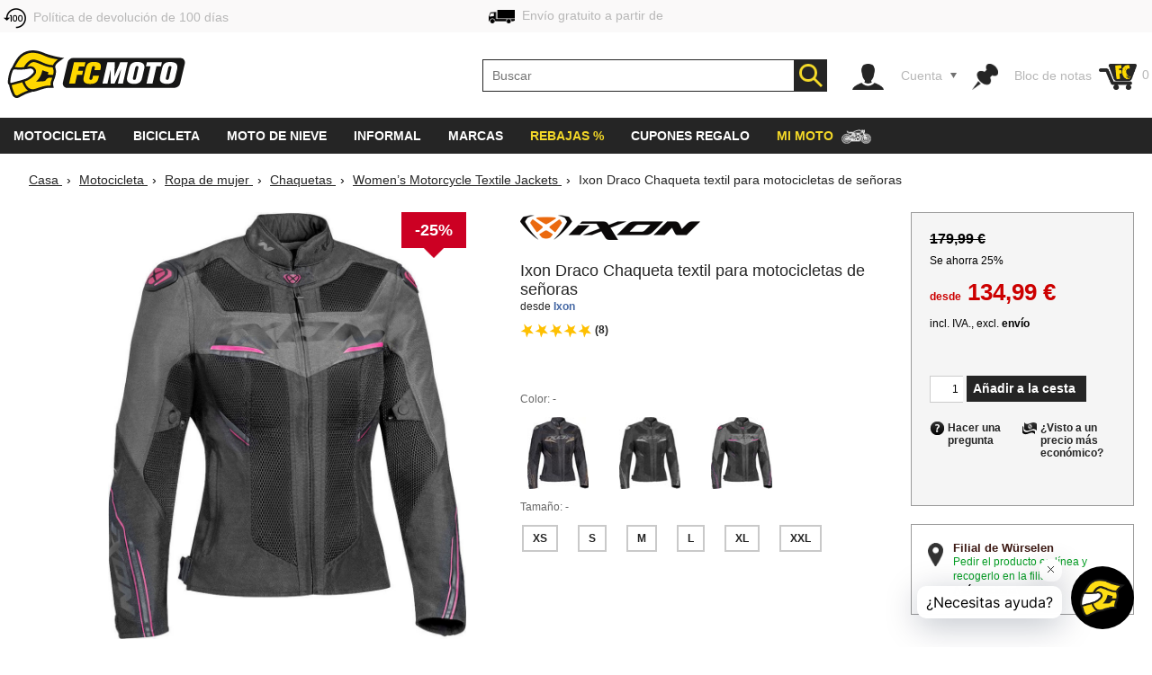

--- FILE ---
content_type: text/html; charset=utf-8
request_url: https://www.fc-moto.de/es/Ixon-Draco-Chaqueta-textil-para-motocicletas-de-senoras
body_size: 72310
content:

<!-- BEGIN INCLUDE CookieFix writeContentOutput 0.002 seconds -->
<!-- FindologicSearchTime  seconds -->
<!-- SolrSearchTime  seconds -->
<!-- BEGIN INCLUDE TrackingSwitchContent 0.057 seconds -->

<!-- BEGIN INCLUDE ReplacePricingContent 0.156 seconds -->

<!-- BEGIN INCLUDE CookieFix processContent 0.149 seconds -->
<!DOCTYPE html>
<!--[if lt IE 7 ]> <html class="ie6" lang="es"> <![endif]-->
<!--[if IE 7 ]> <html class="ie7" lang="es"> <![endif]-->
<!--[if IE 8 ]> <html class="ie8" lang="es"> <![endif]-->
<!--[if IE 9 ]> <html class="ie9" lang="es"> <![endif]-->
<!--[if (gt IE 9)|!(IE)]><!--> <html lang="es"  class="no-js" > <!--<![endif]-->
<head><base href="https://www.fc-moto.de/epages/fcm.sf/es_ES/;IC_DeliveryCountry=ES;IC_TargetCurrency=EUR;IC_TopicWorld=134136700" />
  
  <meta http-equiv="X-UA-Compatible" content="IE=Edge,chrome=1" />


<link rel="apple-touch-icon" sizes="57x57" href="/apple-touch-icon-57x57.png">
<link rel="apple-touch-icon" sizes="76x76" href="/apple-touch-icon-76x76.png">
<link rel="apple-touch-icon" sizes="114x114" href="/apple-touch-icon-114x114.png">
<link rel="apple-touch-icon" sizes="120x120" href="/apple-touch-icon-120x120.png">
<link rel="apple-touch-icon" sizes="144x144" href="/apple-touch-icon-144x144.png">
<link rel="apple-touch-icon" sizes="152x152" href="/apple-touch-icon-152x152.png">
<link rel="apple-touch-icon" sizes="167x167" href="/apple-touch-icon-167x167.png">
<link rel="apple-touch-icon" sizes="180x180" href="/apple-touch-icon.png">
<link rel="apple-touch-icon" href="/apple-touch-icon.png">
<link rel="icon" type="image/png" sizes="32x32" href="/favicon-32x32.png">
<link rel="icon" type="image/png" sizes="16x16" href="/favicon-16x16.png">
<link rel="icon" type="image/x-icon" sizes="32x32" href="/favicon-32x32.ico">
<link rel="icon" type="image/x-icon" sizes="16x16" href="/favicon-16x16.ico">
<link rel="manifest" href="/site.webmanifest">
<link rel="mask-icon" href="/safari-pinned-tab.svg" color="#5bbad5">
<meta name="msapplication-TileColor" content="#da532c">
<meta name="msapplication-TileImage" content="/mstile-144x144.png">
<meta name="theme-color" content="#ffffff">

  




<!-- DE_INNOCHANGE TrackingSwitch Trackingcodes v2.5.2 for head-start -->
<meta name="facebook-domain-verification" content="izk4ms5m41yc4f594grntd2vp8loge" /> 
<!--









-->

<!-- this dns-prefetch tags need to be revisited and updated -->
<link rel="dns-prefetch" href="//cookie-cdn.cookiepro.com">
<link rel="dns-prefetch" href="//www.googletagmanager.com">
<link rel="dns-prefetch" href="//googleads.g.doubleclick.net">

<!-- Common Settings -->
<script>
var gtmid='GTM-MH2DCP5';
window.trLib=window.trLib||{};window.dataLayer=window.dataLayer||[];window.trQueue=window.trQueue||[];window.trConfig=window.trConfig||[];
if(typeof trConfig['errors']=='undefined')trConfig['errors']=[];
</script>

<!-- OneTrust Cookies Consent Platform start -->
<script>
////////// CMP Global Settings Start //////////
window.trConfig=window.trConfig||[];window.trConfig.cmp=[];window.trLib=window.trLib||{};window.dataLayer=window.dataLayer||[];
window.trConfig.cmp['active'] = true; // Control setting, whether CMP is active or not (true/false)
window.trConfig.cmp['mode'] = 'live'; // Control setting for CMP mode. Can be 'test' or 'live'
window.trConfig.cmp['autoblocking'] = false; // Control setting, wether CMP uses Autoblocking (true/false)
window.trConfig.cmp['id'] = '7accc1f0-51c6-439d-9cab-7fcbd8480083'; // CMP ID
window.trConfig.cmp['event'] = 'OptanonLoaded'; // CMP GTM Event name (when CMP has loaded)
////////// CMP Global Settings End //////////
////////// CMP User Settings Start //////////
var trCMPuserSetting = function (valueName,isBoolean) {
  if(valueName!='active'&&valueName!='mode'&&valueName!='autoblocking')return false;
  var url=document.location.pathname+document.location.search;var hostarray=document.location.hostname.split('.');
  var date=new Date(); date.setTime(date.getTime()+(12*3600000));
  var trRegEx = new RegExp("(\\?|&)trCMP"+valueName+"=([^&#]*)(&|#)?"); var trMatch=url.match(trRegEx);
  if(trMatch && typeof trMatch[2]!='undefined') {
    if(isBoolean && (trMatch[2]=='true'||trMatch[2]=='false')){
      window.trConfig.cmp[valueName]=trMatch[2]=='true'?true:false;
    }else if(!isBoolean){
      window.trConfig.cmp[valueName]=trMatch[2];
    }
    try{
      window.document.cookie='tr_CMP'+valueName+'='+window.trConfig.cmp[valueName].toString()+'; expires='+date.toGMTString()+'; domain=.'+hostarray[hostarray.length - 2]+'.'+hostarray[hostarray.length - 1]+'; path=/;';
    }catch(e){console.warn('Not able to set cookie tr_CMP'+valueName);}
  }else{
    var trRegEx=new RegExp('tr_CMP'+valueName+"=([^;]+)"); var trMatch=trRegEx.exec(document.cookie);
    if(trMatch && typeof trMatch[1]=='string') {
      if(isBoolean && trMatch[1]=='true'){window.trConfig.cmp[valueName]=true;}else if(isBoolean && trMatch[1]=='false'){window.trConfig.cmp[valueName]=false;}else{window.trConfig.cmp[valueName]=trMatch[1];}
    }
  }
  return window.trConfig.cmp[valueName];
}
var trCMPactive = trCMPuserSetting('active',true);
var trCMPmode = trCMPuserSetting('mode',false);
var trCMPautoblocking = trCMPuserSetting('autoblocking',true);
////////// CMP User Settings End //////////
var trCMPrun = function () {
  ////////// CMP InActive Mode Start //////////
  if (window.trConfig.cmp['active']===false) {
    dataLayer.push({'event':window.trConfig.cmp['event']});
    console.warn('CMP not active'); return 'CMP not active';
  }
  ////////// CMP InActive Mode End //////////
  ////////// CMP Active Mode Start //////////
  if (window.trConfig.cmp['active']) {
    // Script URLs
    if (window.trConfig.cmp['mode']=='test') window.trConfig.cmp['id']+= '-test';
    var cmp_url = 'https://cookie-cdn.cookiepro.com/scripttemplates/otSDKStub.js'; // CMP Script
    var cmp_ab_url = 'https://cookie-cdn.cookiepro.com/consent/'+window.trConfig.cmp['id']+'/OtAutoBlock.js'; // Autoblocking-Script
    // Create and Inject Dummy Script
    var s_d = document.createElement('script');
    s_d.type = 'text/javascript';
    s_d.id = 'cp_cmp_container_end';
    var x = document.getElementsByTagName('script')[0];
    x.parentNode.insertBefore(s_d, x);
    var y = document.getElementById('cp_cmp_container_end');
    // Create and Inject Autoblocking Script
    if (window.trConfig.cmp['autoblocking']) {
      var s_ab = document.createElement('script');
      s_ab.type = 'text/javascript';
      s_ab.id = 'cp_cmp_auto_blocking';
      s_ab.src = cmp_ab_url;
      y.parentNode.insertBefore(s_ab, y);
    }
    // Create and Inject CMP Script
    var s_cmp = document.createElement('script');
    s_cmp.type = 'text/javascript';
    s_cmp.id = 'cp_cmp_main_script';
    s_cmp.src = cmp_url;
    var att1 = document.createAttribute('charset'); att1.value = 'UTF-8'; s_cmp.setAttributeNode(att1); //s.charset = 'UTF-8';
    var att2 = document.createAttribute('data-domain-script'); att2.value = window.trConfig.cmp['id']; s_cmp.setAttributeNode(att2); //s.data-domain-script = window.trConfig.cmp['id'];
    var att3 = document.createAttribute('data-document-language'); att3.value = 'true'; s_cmp.setAttributeNode(att3); // auto detect site language
    y.parentNode.insertBefore(s_cmp, y);
    return 'CMP active';
  }
  ////////// CMP Active Mode End //////////
};
var trCMPinfo = trCMPrun();
</script>
<script>
function OptanonWrapper() { }
</script>
<!-- OneTrust Cookies Consent Notice end -->

<!-- Google Tag Manager Integration -->
<script>
 
// Predefined Vars
trConfig['url']=document.location.pathname+document.location.search;
//
trConfig['is_htlp'] = trConfig['url'].match(/ViewHTLP/g) ? 1 : 0;
trConfig['prod_top3_full']=[];trConfig['category_alias']='';trConfig['cartcontent_full']=[];trConfig['payment_method']='';trConfig['shipping_method']='';trConfig['url_virtual']='';trConfig['view_action']='';trConfig['class_alias']='';trConfig['page_type']='';trConfig['prod_id']='';trConfig['prod_price']='';trConfig['page_type']='';trConfig['prod_id']='';trConfig['prod_price']=0;trConfig['object_name']='';trConfig['category_id']='';trConfig['category_name']='';trConfig['search_string']='';trConfig['locale']='';trConfig['device_category']='d';trConfig['hashed_email']='';trConfig['email_sha256']='';trConfig['products']=[];trConfig['productvariants']=[];trConfig['prod_top3']=[];trConfig['prodvariants_top3']=[];trConfig['canonical_url']='';trConfig['esidh']='';trConfig['brand']='';trConfig['tlepath']='';trConfig['wishlist_items']=[];trConfig['emarsys_category']='';trConfig['emarsys_productname']='';trConfig['emarsys_cartcontent']=[];trConfig['emarsys_email']='';trConfig['user_language']='';trConfig['delivery_country']='';trConfig['user_currency']='';
trLib.data = { event: undefined, ec: {}, items: [] };

// Check EMail in URL
trConfig['url_email']='';
//

// JS predefined settings
//
trConfig['is_order']=0;
//
//
//
trConfig['is_dev']=0;
//

//
//
//
//
// Adwords Retargeting Vars (used even for others)
//
//
//
//
try{trConfig['page_type']='product';}catch(tr_Err){trConfig['page_type']='';}if(trConfig['page_type'].substring(1)=='ECommPageType')trConfig['page_type']='';
//
//
//
//
//
//
//  
//
try{trConfig['prod_price']='142.19';}catch(tr_Err){trConfig['prod_price']=0;}
trConfig['prod_price']=parseFloat(trConfig['prod_price']);if(isNaN(trConfig['prod_price']))trConfig['prod_price']=0;
try{trConfig['prod_id']='1535872844';}catch(tr_Err){trConfig['prod_id']='';}if(trConfig['prod_id'].substring(1)=='ID')trConfig['prod_id']='';

//
try{trConfig['emarsys_productname']='Ixon-Draco-Ladies-Moto-Tex-Jkt-2020';}catch(tr_Err){trConfig['emarsys_productname']='';}if(trConfig['emarsys_productname'].substring(1)=='Alias[js]')trConfig['emarsys_productname']='';
//

//
//
//
//
try{trConfig['view_action']='View';}catch(tr_Err){trConfig['view_action']='';}if(trConfig['view_action'].substring(1)=='INPUT.ViewAction')trConfig['view_action']='';
//
//
try{trConfig['class_alias']='Jacket';}catch(tr_Err){trConfig['class_alias']='';}if(trConfig['class_alias'].substring(1)=='Class.Alias')trConfig['class_alias']='';
//
 
// Name or Alias (Category Name, ...)
//
try{trConfig['object_name']='Ixon Draco Chaqueta textil para motocicletas de señoras';}catch(tr_Err){trConfig['object_name']='';}if(trConfig['object_name'].substring(1)=='NameOrAlias[js]')trConfig['object_name']='';
//

// Brand (Manufacturer)
//
try{trConfig['brand']='Ixon';}catch(tr_Err){trConfig['brand']='';}if(trConfig['brand'].substring(1)=='Manufacturer')trConfig['brand']='';
//

// Path
//
try{trConfig['tlepath']='/Shops/10207048/Products/Ixon-Draco-Ladies-Moto-Tex-Jkt-2020';}catch(tr_Err){trConfig['tlepath']='';}if(trConfig['tlepath'].substring(1)=='Path')trConfig['tlepath']='';
if(trConfig['tlepath'])trConfig['tlepath']=trConfig['tlepath'].replace(/\/Shops\/10207048/,'');
//

// Language
//

// Category ID and Category Name (if it is a category page)
//
//
//
try{trConfig['category_id']='';}catch(tr_Err){trConfig['category_id']='';}if(trConfig['category_id'].substring(1)=='ECommCategoryID')trConfig['category_id']='';
//
//
//
//
try{trConfig['category_name']='';}catch(tr_Err){trConfig['category_name']='';}if(trConfig['category_name'].substring(1)=='ECommCategoryName')trConfig['category_name']='';
try{trConfig['category_alias']='';}catch(tr_Err){trConfig['category_alias']='';}if(trConfig['category_alias'].substring(1)=='ECommCategoryAlias')trConfig['category_alias']='';
//
//
//

// Category ID and -Name (if it is a product page)
//
//
try{trConfig['category_name']='Women’s Motorcycle Textile Jackets';}catch(tr_Err){trConfig['category_name']='';}if(trConfig['category_name'].substring(1)=='MainCategory.NameOrAlias')trConfig['category_name']='';
try{trConfig['category_alias']='Damen-Motorrad-Textiljacken';}catch(tr_Err){trConfig['category_alias']='';}if(trConfig['category_alias'].substring(1)=='MainCategory.Alias')trConfig['category_alias']='';
//
//
try{trConfig['category_id']='136395962';}catch(tr_Err){trConfig['category_id']='';}if(trConfig['category_id'].substring(1)=='MainCategory.ID')trConfig['category_id']='';
//
//

// epages URL
if(!trConfig['url_virtual']){
//
try{trConfig['url_virtual']='https://www.fc-moto.de/epages/fcm.sf/?ObjectPath=/Shops/10207048/Products/Ixon-Draco-Ladies-Moto-Tex-Jkt-2020';}catch(tr_Err){trConfig['url_virtual']='';}if(trConfig['url_virtual'].substring(1)=='WebUrlSSL')trConfig['url_virtual']='';
//
//try{if(typeof ep.config.webUrlSsl == 'string"')trConfig['url_virtual']=ep.config.webUrlSsl;}catch(tr_Err){trConfig['url_virtual']=trConfig['url'];}
if(trConfig['url_virtual'])trConfig['url_virtual']=trConfig['url_virtual'].replace(/http(s)?:\/\/[^\/]+\//i,"/");
}

// Canonical URL
//
try{trConfig['canonical_url']='https://www.fc-moto.de/es/Ixon-Draco-Chaqueta-textil-para-motocicletas-de-senoras';}catch(tr_Err){trConfig['canonical_url']='';}if(trConfig['canonical_url'].substring(1)=='CanonicalURL')trConfig['canonical_url']='';
if(trConfig['canonical_url'])trConfig['canonical_url']=trConfig['canonical_url'].replace(/http(s)?:\/\/[^\/]+\//i,"/");
//

// (Internal) Search Results
//
//
//
//
//

// Wishlist Items
//
//
//

// Locale
//
try{trConfig['locale']='es_ES';}catch(tr_Err){trConfig['locale']='undefined';}if(trConfig['locale'].substring(1)=='INPUT.Locale')trConfig['locale']='undefined';
//

// Currency
try{trConfig['user_currency']='EUR';}catch(tr_Err){trConfig['user_currency']='';}if(trConfig['user_currency'].substring(1)=='INPUT.Currency')trConfig['user_currency']='';

// Device Category
var tr_ismobile=false;
//
//
//
//
//
if(tr_ismobile)trConfig['device_category']='m';

//

//
 
// Cart Products
var tr_cart3=[];
//
 
// Basket for Emarsys
//

// Set user language and (delivery) country delivery_country
if (trConfig['locale']) {
  if (!trConfig['user_language']) trConfig['user_language'] = trConfig['locale'].substring(0,2);
  if (!trConfig['delivery_country']) trConfig['delivery_country'] = trConfig['locale'].substring(3,5).toLowerCase();
}

// get info whether device is touchable
var tr_isTouchDevice='ontouchstart' in window || navigator.maxTouchPoints;
dataLayer.push({
  event: 'fcm_init',
  event_name: 'fcm_init',
  pagetype: trConfig['page_type'], // Pagetype like cart or product
  canonical_url: trConfig['canonical_url'], // (string) A clear URL which should be tracked, e.g. '/sightseeing/'
  view_action: trConfig['view_action'], // (string) 'startpage', 'content', 'category', 'product', 'cart' or 'sale'
  class_alias: trConfig['class_alias'], // (string) subtype of content
  container_payment_method: trConfig['payment_method'], // Payment Methode
  container_shipping_method: trConfig['shipping_method'], // Shipping Methode
  payment_type: trConfig['payment_method'], // Payment Methode
  shipping_tier: trConfig['shipping_method'], // Shipping Methode
  cartcontent_full: trConfig['cartcontent_full'], // Basket
  cartcontent: trConfig['emarsys_cartcontent'], // Basket for Emarsys
  productname: trConfig['emarsys_productname'], // ProductItemName for Emarsys
  pagepath: trConfig['emarsys_category'], // Category path for emarsys
  userId: trConfig['emarsys_email'], // User email address for emarsys
  url_virtual: trConfig['url_virtual'], // (string) The epages URL
  url_email: trConfig['url_email'], // (string) EMail address in URL?
  ecomm_prodid: trConfig['prod_id'],
  ecomm_pagetype: trConfig['page_type'],
  ecomm_totalvalue: trConfig['prod_price'],
  is_htlp: trConfig['is_htlp'],
  is_dev: trConfig['is_dev'],
  esidh: trConfig['esidh'],
  object_name: trConfig['object_name'],
  brand: trConfig['brand'],
  tlepath: trConfig['tlepath'],
  category: trConfig['category_name'], // category name, if it is a category page
  category_id: trConfig['category_id'], // category id, if it is a category page
  category_alias: trConfig['category_alias'], // category alias, if it is a category page
  search_string: trConfig['search_string'], // (string) internal search string
  locale: trConfig['locale'], // (string) Locale (e.g. de_DE)
  user_language: trConfig['user_language'], // (string) Language setting of the user (from epages)
  user_currency: trConfig['user_currency'], // (string) Currency (e.g. EUR)
  delivery_country: trConfig['delivery_country'], // (string) Delivery country of the user (from epages)
  device_category: trConfig['device_category'], // (string) Device Category (m/t/d)
  hashed_email: trConfig['hashed_email'], // (string) EMail address as MD5 Hash
  email_sha256: trConfig['email_sha256'], // (string) EMail address as SHA256 Hash
  prod_top3: trConfig['prod_top3'], // (object/array) Top3 Product IDs as Array
  prod_top3_full: trConfig['prod_top3_full'], // (object/array) Top3 Products as Array
  prodvariants_top3: trConfig['prodvariants_top3'],
  tr_cart3: tr_cart3, // (object/array) Cart Product Array
  product_list: trConfig['products'], // (object/array) internal search result
  productvariant_list: trConfig['productvariants'],
  wishlist_items: trConfig['wishlist_items'] // Products on Wishlist
});
(function(w,d,s,l,i){w[l]=w[l]||[];w[l].push({'gtm.start':new Date().getTime(),event:'gtm.js'});var f=d.getElementsByTagName(s)[0],j=d.createElement(s),dl=l!='dataLayer'?'&l='+l:'';j.async=true;j.src='https://www.googletagmanager.com/gtm.js?id='+i+dl;f.parentNode.insertBefore(j,f);})(window,document,'script','dataLayer',gtmid);
</script>
<script>
// Set Currency
if (typeof trConfig['user_currency']=='string' && trConfig['user_currency']) trLib.data.ec.currency = trConfig['user_currency'];
// Product Listing
if (trConfig['page_type']=='category') {
  trLib.data.dl = { event:'view_item_list' };
  if (typeof trLib.data.ec.item_list_id!='string' || !trLib.data.ec.item_list_id) trLib.data.ec.item_list_id = 'category_listing';
  if (typeof trLib.data.ec.item_list_name!='string' || !trLib.data.ec.item_list_name) trLib.data.ec.item_list_name = 'Category Listing';
  trLib.data.dl.ecommerce = trLib.data.ec;
  if (trLib.data.items.length>0) trLib.data.dl.ecommerce.items = trLib.data.items;
  dataLayer.push(trLib.data.dl);
}
// Product Detail Page
if (trConfig['page_type']=='product') {
  trLib.data.dl = { event:'view_item' };
  if (typeof trLib.data.ec.value=='undefined' && trLib.data.items.length>0 && typeof trLib.data.items[0].price=='number') trLib.data.ec.value = trLib.data.items[0].price;
  if (typeof trLib.data.ec.value=='undefined' && typeof trConfig['prod_price']!='undefined' && trConfig['prod_price']) trLib.data.ec.value = trConfig['prod_price'];
  trLib.data.dl.ecommerce = trLib.data.ec;
  if (trLib.data.items.length==0) {
    var tmpItem = {}
    if (typeof trConfig.prod_id=='string' && trConfig.prod_id) tmpItem.item_id = trConfig.prod_id;
    if (typeof trConfig.object_name=='string' && trConfig.object_name) tmpItem.item_name = trConfig.object_name;
    if (typeof trConfig.category_name=='string' && trConfig.category_name) tmpItem.item_category = trConfig.category_name;
    if (typeof trConfig.brand=='string' && trConfig.brand) tmpItem.item_brand = trConfig.brand;
    if (typeof trLib.data.ec.value!='undefined' && trLib.data.ec.value) tmpItem.price = trLib.data.ec.value;
    trLib.data.items.push(tmpItem);
  }
  trLib.data.dl.ecommerce.items = trLib.data.items;
  dataLayer.push(trLib.data.dl);
}
// Cart View
if (trConfig['page_type']=='cart' && trConfig['view_action']=='ViewMultiCheckoutBasket') {
  trLib.data.dl = { event:'view_cart' };
  if (typeof trLib.data.ec.value=='undefined' && trLib.data.items.length>0) {
    var trTempItemTotal = 0;
    for (var i=0; i<trLib.data.items.length; i++) {
      if (typeof trLib.data.items[0].price=='number' && typeof trLib.data.items[0].quantity=='number') trTempItemTotal = trTempItemTotal + (trLib.data.items[0].price * trLib.data.items[0].quantity);
    }
    if (trTempItemTotal) trLib.data.ec.value = trTempItemTotal;
  }
  trLib.data.ec.currency_org = trLib.data.ec.currency; // Cart currency seems to be always in EUR
  trLib.data.ec.currency = 'EUR'; // Cart currency seems to be always in EUR
  trLib.data.dl.ecommerce = trLib.data.ec;
  if (trLib.data.items.length>0) trLib.data.dl.ecommerce.items = trLib.data.items;
  dataLayer.push(trLib.data.dl);
}
// Other dl events
if (typeof trLib.data.event=='string' && trLib.data.event) {
  trLib.data.dl = { event:trLib.data.event };
  if (typeof trLib.data.ec.value=='undefined' && trLib.data.items.length>0) {
    var trTempItemTotal = 0;
    for (var i=0; i<trLib.data.items.length; i++) {
      if (typeof trLib.data.items[0].price=='number' && typeof trLib.data.items[0].quantity=='number') trTempItemTotal = trTempItemTotal + (trLib.data.items[0].price * trLib.data.items[0].quantity);
    }
    if (trTempItemTotal) trLib.data.ec.value = trTempItemTotal;
  }
  trLib.data.dl.ecommerce = trLib.data.ec;
  if (trLib.data.items.length>0) trLib.data.dl.ecommerce.items = trLib.data.items;
  dataLayer.push(trLib.data.dl);
}
</script>
<!-- End Google Tag Manager -->

<!-- Close Local Vars




-->
 
<!-- End of DE_INNOCHANGE TrackingSwitch Trackingcodes for head-start -->



  


<meta name="viewport" content="width=device-width, initial-scale=1, maximum-scale=5, user-scalable=yes"/>


      <meta charset="utf-8" />
  

<meta name="description" content="Ixon Draco Chaqueta textil para motocicletas de señoras - haz tu pedido a precios excelentes en FC-Moto ✓ opiniones excelentes de clientes ☆☆☆☆☆ entrega en todo el mundo ✓ enorme gama de productos ✓" />




    <meta name="keywords" content="Chaqueta textil de motocicleta Ixon Draco ladies" />
      <title>Ixon Draco Chaqueta textil para motocicletas de señoras - mejores precios ▷ FC-Moto</title>
  <script type="text/javascript">
  var ScarabQueue = ScarabQueue || [];
  (function(id) {
    if (document.getElementById(id)) return;
    var js = document.createElement('script'); 
    js.id = id;
    window.trConfig=window.trConfig||[];
    window.trConfig.cmp=window.trConfig.cmp||[];
    if (typeof window.trConfig.cmp.active!='boolean') window.trConfig.cmp.active=false;
    js.type = window.trConfig.cmp.active ? 'text/plain' : 'text/javascript';
    js.classList.add('optanon-category-C0003');
    js.async = true;
    js.defer = true;
    js.src = '//cdn.scarabresearch.com/js/13F587DE98AF4DC1/scarab-v2.js';
    var fs = document.getElementsByTagName('script')[0];
    fs.parentNode.insertBefore(js, fs);
  })('scarab-js-api');
</script>

<script type="text/javascript">
var require = {baseUrl: "/WebRoot/StoreTypes/6.16.1/Store/lib",urlArgs: "v=3",paths: {"yourfiles": "/WebRoot/FCMotoDB/Shops/10207048/MediaGallery"},shim: {"backbone": {deps: ["underscore", "jquery"],exports: "Backbone"},"underscore": {exports: "_"},"fabric": {exports: "fabric"},"ckeditor/ckeditor": {init: function () {/* Try to inherit config from parent frame (MBO) */try {top.require(["ckeditor/config"], function () {this.CKEDITOR.editorConfig = top.CKEDITOR.editorConfig;});}catch (error) {}},exports: "CKEDITOR"}},config: {"ep": {version: '6.16.1',webRoot: '/WebRoot',storeName: 'FCMotoDB',storeWebRoot: '/WebRoot/FCMotoDB',storeRoot: '/WebRoot/StoreTypes/6.16.1/Store',storeTypeRoot: '/WebRoot/StoreTypes/6.16.1/Store',javascriptRoot: '/WebRoot/StoreTypes/6.16.1/Store/lib',siteRoot: '/WebRoot/FCMotoDB/Shops/10207048',siteId: '2587584',siteGuid: '459DB3A3-3EFD-5C90-20EE-51A990B2C47B',iconsRoot: '/WebRoot/StoreTypes/6.16.1/Store/BO/icons',maxContentLength:  20480 ,debugLevel: 0,languageId: '4',language: 'es'},"jquery/i18n": {path: "ep/i18n",region: 'es_ES'.replace(/_/,'-'),currency: ['EUR','EUR','EUR']},"jquery/dict": {region: 'es'},"jquery/metaparse": {type: "data",name: "js",autoparse: true},"util/mime": {groups: {"image/*": "image/png,image/jpeg,image/jpg,image/gif,image/vnd.microsoft.icon,image/x-icon,image/x-win-bitmap","document/*": "application/pdf,application/msword,application/vnd.ms-excel,application/rtf,application/vnd.openxmlformats-officedocument.wordprocessingml.document,application/vnd.openxmlformats-officedocument.spreadsheetml.sheet","audio/*": "audio/mpeg,audio/x-ms-wma,audio/ogg,audio/flac,audio/x-ms-wma","video/*": "video/x-msvideo,video/mp4,video/mpeg,video/x-ms-wmv,video/x-flv"}},"util/storage": {namespace: "FCMotoDB2587584"+"::"}}},epConfig = require.config.ep,CKEDITOR_BASEPATH = "/WebRoot/StoreTypes/6.16.1/Store/lib/ckeditor/",CKEDITOR_AMD_REQUIRE = function (depends) {for (var i in depends) {depends[i] = (depends[i]).replace(CKEDITOR.basePath, "ckeditor/").replace(/(\.js(\?.*)?$)/, "");}return require.apply(require, arguments);};document.documentElement.className += " script";
</script>


<script type="text/javascript">
(function(require){

function config(a,b){config._(config.c[a]||(config.c[a]={}),b)}config.c=require.config=require.config||{};config._=function(a,b){for(var c in b)b[c]instanceof Object?config._(a[c]||(a[c]={}),b[c]):a[c]=b[c]};


config("jquery/canvas/canvastext", {
  fontRoot: ["", "WebRoot", "FCMotoDB", "Shops", "10207048", "45FD", "455B", "D1D8", "1945", "5ADA", "C0A8", "3081", "0A6E"].join("/")
});




  

config("ep", {
  baseUrl: ["https:", "", "www.fc-moto.de", "epages", "fcm.sf", "es_ES", ""].join("/"),
  canonicalUrl: 'https://www.fc-moto.de/es/Ixon-Draco-Chaqueta-textil-para-motocicletas-de-senoras',
  objectId: '1535872844',
  viewAction: 'View',
  storeFrontUrl: ["https:", "", "www.fc-moto.de", "epages", "fcm.sf"].join("/"),
  requestProtocolAndServer: 'https://www.fc-moto.de',
  webUrj: ["https:", "", "www.fc-moto.de", "epages", "fcm.sf", "?ObjectPath=", "Shops", "10207048", "Products", "Ixon-Draco-Ladies-Moto-Tex-Jkt-2020"].join("/"),
  webUrlSsl: ["https:", "", "www.fc-moto.de", "epages", "fcm.sf", "?ObjectPath=", "Shops", "10207048", "Products", "Ixon-Draco-Ladies-Moto-Tex-Jkt-2020"].join("/"),
  IC_FindologicActivated: 1, 
  IC_FindologicCurrency: 'EUR',
  IC_FindologicCountry: 'ES'
});


}(require));
</script>

    <link  href="/WebRoot/StoreTypes/6.16.1/Store/lib/package-sf.min.css" rel="stylesheet" type="text/css" />
    <!-- FCM-300 -->
    <link   href="/WebRoot/GeneralStyle/compiled/IC_GeneralStyle.compiled.css?v=1769154767" rel="stylesheet" type="text/css" />
  

    <script type="text/javascript" src="/WebRoot/StoreTypes/6.16.1/Store/lib/package-sf.min.js"></script>

  
  
    <script src="/WebRoot/StoreTypes/6.16.1/Store/lib/package-sf-productdetail.js"></script>
  





<script type="text/javascript">
var jq = jQuery.noConflict();
//CT - Never remove this line! It will cause non-working tabs and non-working filters... and probably other errors we haven't found
require(["jquery/metaparse", "de_epages/design/inc/sf-initialize", "de_epages/externalcontent/dojogadgetfix"]);  


</script>



<script type="text/javascript">

window.offscreenBuffering = true;
try{
  window.onerrorbak = window.onerror;
  window.onerror = function(){
    return true;
  };
}
catch(e){
}
</script>

<script type="text/javascript">
require(["jquery", "util/storage", "$ready!"], function ($, storage) {
  var fromCategory = storage.sessionStorage("Product::FromCategory");

  if( fromCategory ){
    $("h3 > .BreadcrumbLastItem").parent()
      .children(":not(.BreadcrumbLastItem)")
        .remove()
      .end()
      .prepend(fromCategory);

    storage.sessionStorage("Product::FromCategory",null);
  }
});
</script>

  
<link rel="shortcut icon" type="image/x-icon" href="/WebRoot/FCMotoDB/Shops/10207048/MediaGallery/fcmoto_favicon_48x48.ico" />


  
  
    
      <link rel="alternate" hreflang="de" href="https://www.fc-moto.de/Ixon-Draco-Damen-Motorrad-Textiljacke" >
  
    
      <link rel="alternate" hreflang="en" href="https://www.fc-moto.de/en/Ixon-Draco-Ladies-Motorcycle-Textile-Jacket" >
  
    
      <link rel="alternate" hreflang="nl" href="https://www.fc-moto.de/nl/Ixon-Draco-Dames-Motorfiets-Textiel-Jas" >
  
    
      <link rel="alternate" hreflang="fr" href="https://www.fc-moto.de/fr/Ixon-Draco-Veste-textile-de-moto-dames" >
  
    
      <link rel="canonical" href="https://www.fc-moto.de/es/Ixon-Draco-Chaqueta-textil-para-motocicletas-de-senoras" />
    
      <link rel="alternate" hreflang="es" href="https://www.fc-moto.de/es/Ixon-Draco-Chaqueta-textil-para-motocicletas-de-senoras" >
  
    
      <link rel="alternate" hreflang="ca" href="https://www.fc-moto.de/ca/Ixon-Draco-Jaqueta-de-moto-textil-senyores" >
  
    
      <link rel="alternate" hreflang="da" href="https://www.fc-moto.de/da/Ixon-Draco-Damer-Motorcykel-tekstiljakke" >
  
    
      <link rel="alternate" hreflang="it" href="https://www.fc-moto.de/it/Ixon-Draco-Giacca-tessile-da-donna" >
  
    
      <link rel="alternate" hreflang="no" href="https://www.fc-moto.de/no/Ixon-Draco-Ladies-Motorsykkel-Tekstil-Jakke" >
  
    
      <link rel="alternate" hreflang="pt" href="https://www.fc-moto.de/pt/Ixon-Draco-Jaqueta-textil-de-motocicleta-feminina" >
  
    
      <link rel="alternate" hreflang="fi" href="https://www.fc-moto.de/fi/Ixon-Draco-Naisten-moottoripyoerae-tekstiili-takki" >
  
    
      <link rel="alternate" hreflang="sv" href="https://www.fc-moto.de/sv/Ixon-Draco-Damer-Motorcykel-Textil-jacka" >
  
    
      <link rel="alternate" hreflang="cs" href="https://www.fc-moto.de/cs/Ixon-Draco-Damske-motocyklove-textilni-bundy" >
  
    
      <link rel="alternate" hreflang="ru" href="https://www.fc-moto.de/ru/Ixon-Draco-Damyru-Mototsikl-Tikstilnyrui-Kurtka" >
  
    
      <link rel="alternate" hreflang="zh" href="https://www.fc-moto.de/zh/ixon-draco-nvshimotuochefangzhipinjiake" >
  
    
      <link rel="alternate" hreflang="ja" href="https://www.fc-moto.de/ja/Ixon-Draco-rediisu-ootobai-tekisutairu-jixyaketto" >
  
    
      <link rel="alternate" hreflang="pl" href="https://www.fc-moto.de/pl/Ixon-Draco-Damska-kurtka-tekstylna-motocyklowa" >
  
    
      <link rel="alternate" hreflang="ko" href="https://www.fc-moto.de/ko/Ixon-Draco-Ladies-Motorcycle-Textile-Jacket" >
  

  <script type="text/javascript">//<![CDATA[
document.documentElement.className=document.documentElement.className.replace("no-js","");
//]]></script>

<!--[if IE]>
  <style type="text/css">
  
  </style>
<![endif]-->

  
  
    
    <link type="text/css" rel="stylesheet" href="/WebRoot/FCMotoDB/Shops/10207048/Styles/FC-Moto_0020_Redesign/logosprites.css?t=202510110050" />
    
  

  <script type="text/javascript">
jq(document).ready(function(){
  jq.ready({ plugin: ['ep.ui.dialog'] },
    function() {
      window.IC_InitQuickViews = function(){
        jq('.OpenQuickView').productQuickView({
          defaultAddToBasketError: "An error occured."
        });
      };

      window.IC_InitQuickViews();
    }
  );



  // 
  jq('ICProductlist .ListItemProduct:not(.IC_OpenProductDetail)')
    .addClass('IC_OpenProductDetail')
    .clickOrTouch(function(evt){
      window.location = '?ObjectPath=' + jq(this).attr('ppath');
    });
});
</script>
  <script type="text/javascript">
   jQuery.ready({
    DOM: true
   }, function($){
    /* cache the objects */
    var slideContainer = $('.flexslider');

    $(slideContainer).each( function() {
      initSlider($(this));
    });
          
  });
    
    function initSlider(slider) {
       var parentSlider     = slider.parent(".ICDesignSlider");
       var SliderContainer  = parentSlider.parent(); 

       var sliderWidth = 230,
           itemsMax = 0;
       
       if(SliderContainer.hasClass("ManufacturerSlider")) {
           sliderWidth = 200; 
       } else if(SliderContainer.hasClass("AdvancedLinkSlider") || SliderContainer.hasClass("Slider")) {
           itemsMax = 1;
           sliderWidth = '100%';
       } else if(SliderContainer.hasClass("AccessorySlider")) {
           itemsMax = 2;
           sliderWidth = 400;
       }

      /* load the slider */
      slider.flexslider({
        slideshow: (slider.attr('slideshow') === 'true') ? true : false,
        touch: true,
        animation: (slider.attr('animation') === 'slide') ? 'slide' : 'fade',
        animationLoop: (slider.attr('animationloop') === 'false') ? false : true,
        itemWidth: sliderWidth,
        maxItems: itemsMax,
        move: 1,
        controlNav: (slider.attr('controlnav') === 'false') ? false : true,
        start: function() {
          var maxWidthSlideWrapper = slider.find('ul.slides li').length * sliderWidth;
          slider.closest('.ICSliderWrapper').css('max-width', maxWidthSlideWrapper);
          //slider.find('ul.slides').css('max-width', maxWidthSlideWrapper);
          if(maxWidthSlideWrapper < jQuery('.ContentArea').width()) {
              slider.find('.flex-direction-nav li a').addClass('flex-disabled');
          }
        }
      });
    }
</script>
  <script type="text/javascript">
  window.lazySizesConfig = window.lazySizesConfig || {};
  window.lazySizesConfig.lazyClass = 'iclazy';

  // Handle click for product in store info
  function icOpenStockDialog(dialogDivId, width, headLineText) {
    var dialog = ep('#' + dialogDivId).uiDialog({
      width: width,
      title: headLineText,
      buttons: [],
      modal: true,
      open: function(event, ui){
        var dialog = ep(this);
        dialog.busy('hide');
      }
    })
  }

jq( document ).ready(function() {
    if(typeof(handleProductList) == 'function') {
      handleProductList();
    }
    else {
      transformFilterList();
    }

  jq('div' + '#' + 'IC_ProductInStoreInfo_NonLocal a').click(function(evt) {
    evt.preventDefault();
    icOpenStockDialog('IC_ProductInStoreInfoDialog', 600, 'Pedir en línea y recoger el producto en la filial');
  });

  jq('div' + '#' + 'IC_ProductInStoreInfo_Local a.LocalOnly').click(function(evt){
    evt.preventDefault();
    icOpenStockDialog('IC_LocalStockInfoDialog', 600, 'Este artículo solo se encuentra disponible en nuestra filial');
  });

  jq('div' + '#' + 'IC_ProductInStoreInfo_Local a.LocalAndNonLocal').click(function(evt){
    evt.preventDefault();
    icOpenStockDialog('IC_ProductInStoreInfoDialog', 600, 'Pedir en línea y recoger el producto en la filial');
  });

  jq('div' +'#' + 'IC_PremiumShippingDiv > a').click(function(evt){
    evt.preventDefault();
    icOpenStockDialog('IC_PremiumShippingDialog', 500, 'Envío premium');
  });
});



jq(document).ready(function () {
  
  jq('.openFilter').FilterOverlay( {
      'iscat'           :  0 ,
      'header'          : 'Mostrar filtro(s)',
      'subheader'       : '<span class="totalproducts"></span> Productos',
      'back'            : '<span class="totalproducts"></span> Productos',
      'issearch'        :  '0' ,
      'singleInstance'  : 1
  });
});


/**
* -------------------------------------------------------------------
*
* Ajax Reload Product Information
*
* @author LK
* -------------------------------------------------------------------
*/



// CT condition added with FCM-3352
  function getSubProduct(Match, ProductID) {
    var el                = jq('.ic_Product .ProductDetails, .ICQuickViewDialog .ProductDetails'),
        PriceAndOrderBox  = el.find('.PriceAndOrderBox'),
        BasketButton      = PriceAndOrderBox.find('button[name="AddToBasket"]');
    if(Match) {
      jQuery.ajax({
              
                
                  
                
              
              
              url: epConfig.baseUrl+'?ViewAction=JSONGetSubProductPartially&ProductID='+ProductID +'&TaxModel=1',
              contentType: "text/plain",
              //preventCache: true,
              success: function (data) {
                var obj = JSON.parse(data),
                    ProductOrderArea       = jq('.ICProductOrderArea'),
                    ProductGallery         = jq('#ICProductGallery'),
                    AdditionalLinks        = PriceAndOrderBox.find('.AdditionalLinks li'),
                    DisplayPrice           = obj['displayprice'],
                    DisplayPriceRaw        = obj['displayprice_raw'],
                    PriceSavings           = obj['pricesavings'],
                    ManufacturerPrice      = obj['manufacturerprice'],
                    DepositPrice           = obj['depositprice'],
                    HasSpecialPrice        = obj['hasspecialprice'],
                    SpecialPriceStockLevel = obj['specialpricestocklevel'],
                    ProductWebPath         = obj['productwebpath'],
                    ProductUPCEAN          = obj['upcean'],
                    ManufacturerSKU        = obj['manufacturersku'],
                    MicroDataAvailability  = obj['microdataavailability'];


                // data-attribute fuer PPRZ aktualisieren FCM-3836
                PriceAndOrderBox.find( '.PriceArea .Price' ).attr("data-price", DisplayPriceRaw);               

                //Product PriceSavings
                if (PriceSavings != "0" && typeof PriceSavings != "undefined" && PriceSavings != null) {
                    if(ProductGallery.find('.HotPrice').length >= 1) {
                      ProductGallery.find('.HotPrice').html("-" + PriceSavings);
                    } else {
                        jq('<span class="HotPrice">-' + PriceSavings + '</span>').appendTo(ProductGallery.find('.ICEyeCatcher'));
                    }
                    ProductOrderArea.find('.HotPriceNoImg span').html(PriceSavings);
                    ProductOrderArea.find('.HotPriceNoImg').removeClass('Hidden');
                } else {
                    ProductGallery.find('.ICEyeCatcher .HotPrice').remove();
                    ProductOrderArea.find('.HotPriceNoImg').addClass('Hidden');
                }

                //Product Prices
                jq('.ICProductOrderPriceArea .PriceArea .Price').attr('data-specialprice', (obj['hasspecialprice'] ? true : false));
                PriceAndOrderBox.find('.PriceArea .Price span.VariationPriceFromText').hide();
                PriceAndOrderBox.find('.PriceArea .Price span:not(.VariationPriceFromText)').html(DisplayPrice);
                PriceAndOrderBox.find('.PriceArea .DepositInfo').html(DepositPrice);
                if(ManufacturerPrice) {
                    PriceAndOrderBox.find('.PriceArea.InsteadOf .LineThrough').html(ManufacturerPrice);
                    PriceAndOrderBox.find('.PriceArea.InsteadOf').removeClass('Hidden');
                    jq('.PriceAndTaxInfo .Price').css("color", "#CC0000"); // CT added with FCM-3720
                } else {
                    PriceAndOrderBox.find('.PriceArea.InsteadOf').addClass('Hidden');
                    jq('.PriceAndTaxInfo .Price').css("color", "#252525"); // CT added with FCM-3720
                }

                //New Icon
                var hasSpecialPrice = false;
                if (obj['hasspecialprice'] > 0) {
                  hasSpecialPrice = true;
                }
                var isNew = 0;
                if (obj['new'] > 0) {
                  isNew = true;
                }
                if(hasSpecialPrice || isNew) {
                  // remove everything first                  
                  if(ProductGallery.find('.NewProduct').length > 0) {
                      ProductGallery.find('.ICEyeCatcher .NewProduct').remove();
                  }
                  // then add the spans that are needed
                  if (hasSpecialPrice) {
                      jq('<span class="NewProduct Action">Promoción</span>').prependTo(el.find('#ICProductGallery .ICEyeCatcher'));
                  }
                  if (isNew) {
                      jq('<span class="NewProduct">Nuevo</span>').prependTo(el.find('#ICProductGallery .ICEyeCatcher'));
                  }
                }
                else {
                    if(ProductGallery.find('.NewProduct').length > 0) {
                        ProductGallery.find('.ICEyeCatcher .NewProduct').remove();
                    }
                }

                //Product Functions
                AdditionalLinks.find('.LinkProductSeenCheaper').attr('href', 'https://www.fc-moto.de/epages/fcm.sf/es_ES/;IC_TargetCurrency=EUR;IC_TopicWorld=134136700?ObjectPath=' + obj['productpath'] + '&ViewAction=ViewSeenCheaper');
                AdditionalLinks.find('.LinkProductInquiry').attr('href', 'https://www.fc-moto.de/epages/fcm.sf/es_ES/;IC_TargetCurrency=EUR;IC_TopicWorld=134136700?ObjectPath=' + obj['productpath'] + '&ViewAction=ViewInquiry');
                AdditionalLinks.find('.LinkProductRecommendation').attr('href', 'https://www.fc-moto.de/epages/fcm.sf/es_ES/;IC_TargetCurrency=EUR;IC_TopicWorld=134136700?ObjectPath=' + obj['productpath'] + '&ViewAction=ViewRecommendation');
                AdditionalLinks.find('form[name="LinkAddShoppingList"] input[name="RefObjectID"]').attr('value', ProductID);
                var Shopping = AdditionalLinks.find('.LinkAddShoppingList');
                if(Shopping.length > 0) {
                    Shopping.attr('href', 'https://www.fc-moto.de/epages/fcm.sf/es_ES/;IC_TargetCurrency=EUR;IC_TopicWorld=134136700?ObjectID=' + ProductID + '&ViewAction=ViewAddToShoppingList&RefObjectID=' + ProductID);
                } else {
                    jq('<li><a class="Link LinkIcon LinkAddShoppingList" rel="nofollow" href="https://www.fc-moto.de/epages/fcm.sf/es_ES/;IC_TargetCurrency=EUR;IC_TopicWorld=134136700?ObjectID=' + ProductID + '&ViewAction=ViewAddToShoppingList&RefObjectID=' + ProductID + '">Memorizar</li>').prependTo(el.find('.PriceAndOrderBox .AdditionalLinks:not(.BonusCampaign)'));
                }
                jq('form[id^=ShoppingListAssignProductsForm] input[name=ProductID]').val(ProductID);

                


                AdditionalLinks.find('.LinkCompareProduct').productcomparisonUiComparelink({productID:ProductID});

                //Basket Button and possibly Availability Mail Feature
                el.find('#basketForm_standalone input[name="LastProductObjectID"], #basketForm_standalone input[name="ChangeObjectID"], #basketForm_standalone input[name="ViewObjectID"]').attr('value', ProductID);
                el.find('div[id^="BasketLink_"]').attr('id', 'BasketLink_' + ProductID);
                if(obj['available']) {
                    BasketButton.removeClass('Disabled');
                    BasketButton.removeAttr('disabled');
                    if('1' == '1') {
                      BasketButton.closest('div.Hidden').removeClass('Hidden');
                      PriceAndOrderBox.find('.ICEmailNotification').addClass('Hidden');
                    }
                } else {
                    BasketButton.addClass('Disabled');
                    //BasketButton.closest('div').addClass('Hidden');
                    if('1' == '1') {
                      BasketButton.closest('div').addClass('Hidden');
                      PriceAndOrderBox.find('.epGetEmailNotifikation').attr('data-productid', ProductID).attr('id', 'Notification_' + ProductID);
                      PriceAndOrderBox.find('.ICEmailNotification').removeClass('Hidden');
                      jq('div' + '#' + 'IC_ProductInStoreInfo').hide();
                      jq('div' + '#' + 'IC_PremiumShippingDiv').hide();
                      jq('.ICProductContentWrapper .ICEyeCatcher .PremiumShipping').remove();
                    }
                }
                BasketButton.attr('data-productid', ProductID).metaparse();

                //Shipping
                jQuery.ajax({
                  url: epConfig.baseUrl+'?ViewAction=ICPixiStockLevel&ProductID='+ProductID,
                  contentType: "text/plain",
                  //preventCache: true,
                  success: function (data) {
                    data = data.replace(/<\!--(.*)-->/g, '');
                    data = data.replace(/\t/g, '');
                    data = data.replace(/\n/g, '');
                    data = jQuery.trim(data);
                    var DeliveryPeriod = PriceAndOrderBox.find('.DeliveryPeriod:not(.NoAjaxUpdate)').addClass('Hidden');
                    if(el.find('.PriceAndOrderBox .DeliveryPeriod').length > 0) {
                        el.find('.PriceAndOrderBox .DeliveryPeriod:not(.NoAjaxUpdate)').html(data);
                    } else if(!DeliveryPeriod.hasClass('NoAjaxUpdate')) {
                        jq('.PriceAndOrderBox .DeliveryPeriod').remove();
                        jq(data).appendTo('.PriceAndOrderBox .PriceArea:not(.InsteadOf)');
                    }
                    DeliveryPeriod.delay(100).removeClass('Hidden');
                  },
                  error: function(data) {
                    console.log(data);
                  }
                });

                // special price stock level
                if (HasSpecialPrice == 1) {
                  jq('span#' +'ICSpecialPriceStockLevel').html(SpecialPriceStockLevel);
                  jq('div#' + 'ICSpecialPriceStockInfo').show();
                }
                else {
                  jq('div#' + 'ICSpecialPriceStockInfo').hide();
                }

                //microdata replacement
                jq('#' + 'MicroDataSKU').attr({'content':ProductID});
                if ((typeof ProductUPCEAN !== 'undefined') && (ProductUPCEAN !== '')) jq('#' + 'MicroDataUPCEAN').attr({'content':ProductUPCEAN});
                else jq('#' + 'MicroDataUPCEAN').attr({'content':''});
                if ((typeof ManufacturerSKU !== 'undefined') && (ManufacturerSKU !== '')) jq('#' + 'MicroDataMPN').attr({'content':ManufacturerSKU});
                else jq('#' + 'MicroDataMPN').attr({'content':''});
                if ((typeof ProductWebPath !== 'undefined') && (ProductWebPath !== '')) {
                  jq('#' + 'MicroDataURL').attr({'content':ProductWebPath});
                  jq('#' + 'MicroDataOfferURL').attr({'content':ProductWebPath});
                }
                else {
                  jq('#' + 'MicroDataURL').attr({'content':''});
                  jq('#' + 'MicroDataOfferURL').attr({'content':''});
                }
                if ((typeof DisplayPriceRaw !== 'undefined') && (DisplayPriceRaw !== '')) jq('#' + 'MicroDataPrice').attr({'content':DisplayPriceRaw});
                else jq('#' + 'MicroDataPrice').attr({'content':''});
                if ((typeof MicroDataAvailability !== 'undefined') && (MicroDataAvailability !== '')) jq('#' + 'MicroDataAvailability').attr({'href':'https://schema.org/'+MicroDataAvailability});
                else jq('#' + 'MicroDataAvailability').attr({'href':'https://schema.org/InStock'});

                if (obj['IsExternal'] == 1) {
                  var Name                = obj['name'],
                      HasModels           = obj['hasmodels'],
                      ModelsTabContent    = obj['modelstabcontent'],
                      HasCrossSellings    = obj['hascrosssellings'],
                      CrossSellingContent = obj['crosssellingcontent'],
                      HasAccessories      = obj['hasaccessories'],
                      AccessoryContent    = obj['accessorycontent'],
                      DescriptionContent  = obj['descriptioncontent'];

                  // FCM-2745: product name
                  jq('div.ICProductVariationArea > h1[itemprop=name]').html(Name);

                  // FCM-2632: assigned models
                  var modelsTabDiv = jq('#' + 'ICFittingModelsContainer');
                  var tabIndex = getTabIndex(jq('#' + 'ProductInfoTabs'), 'tab-product-ICModels');
                  if (HasModels == 1) {
                    jq(modelsTabDiv).html(ModelsTabContent);
                    if (tabIndex !== null) jq('#' + 'ProductInfoTabs').tabs('enable', tabIndex);
                    jq('#' + 'ProductInfoTabs').find('ul').find('li[aria-controls=tab-product-ICModels]').show();
                    
                    if (jq(window).width() <= 1024) {
                      jq('div'+'#'+'tab-product-ICModels').attr('style', 'display:none'); 
                    }
                  }
                  else {
                    jq(modelsTabDiv).html('');
                    if (tabIndex !== null) jq('#' + 'ProductInfoTabs').tabs('disable', tabIndex);
                    jq('#' + 'ProductInfoTabs').find('ul').find('li[aria-controls=tab-product-ICModels]').hide();
                    
                    jq('#' + 'ProductInfoTabs').tabs({'active':0});
                    jq('#' + 'ProductInfoTabs').tabs('refresh');
                    jq('div'+'#'+'tab-product-ICModels').attr('style', 'display:none !important'); 
                  }

                  // FCM-2633: crossselling, accessory
                  if (HasCrossSellings == 1) {
                    jq('div.ICInfoAreaTabsCrossSellingWrapper > div#ICCrossSellingsArea').html(CrossSellingContent);
                    jq('div.ICInfoAreaTabsCrossSellingWrapper > div#ICCrossSellingsArea').show();
                  }
                  else {
                    jq('div.ICInfoAreaTabsCrossSellingWrapper > div#ICCrossSellingsArea').html('');
                    jq('div.ICInfoAreaTabsCrossSellingWrapper > div#ICCrossSellingsArea').hide();
                  }
                  if (HasAccessories == 1) {
                    jq('div.ICInfoAreaTabsCrossSellingWrapper > div#ICAccessoriesArea').html(AccessoryContent);
                    jq('div.ICInfoAreaTabsCrossSellingWrapper > div#ICAccessoriesArea').show();
                  }
                  else {
                    jq('div.ICInfoAreaTabsCrossSellingWrapper > div#ICAccessoriesArea').html('');
                    jq('div.ICInfoAreaTabsCrossSellingWrapper > div#ICAccessoriesArea').hide();
                  }
                  if (HasCrossSellings == 1 || HasAccessories == 1) {
                    jq('div.ICProductContentWrapper > div.ICInfoAreaTabsWrapper').addClass('HasCrossSelling');
                  }
                  else {
                    jq('div.ICProductContentWrapper > div.ICInfoAreaTabsWrapper').removeClass('HasCrossSelling');
                  }

                  // FCM-2649: description + FCM-2903 => bugfix description
                  if((typeof DescriptionContent !== 'undefined') && (DescriptionContent !== null)) {
                    jq('div#tab-product-description > *:not(.ICTabHead)').remove();
                    jq('div#tab-product-description .ICTabHead').after(DescriptionContent);
                    jq('div#tab-product-description .description').show();
                  }
                }

                // CT FCM-3483 added custom event for variation change
                const SubProductSelected = new CustomEvent( 'SubProductSelected', { detail: { 'SubProductID':ProductID }});
                document.dispatchEvent( SubProductSelected );
              },
              error: function(data) {
                  console.log(data);
              }
      });
    }
    else {
      //Basket Button and possibly Availability Mail Feature
      jq('button[name="AddToBasket"]', PriceAndOrderBox).attr('disabled', 'disabled').removeClass('Disabled');
      jq('#ICProductGallery').find('.ICEyeCatcher .Action').remove();
      jq('div' + '#' + 'ICSpecialPriceStockInfo').css('display', 'none');
      if('1' == '1') {
        BasketButton.closest('div').addClass('Hidden');
        if(ProductID) { console.log('PRODUCTID: ' + ProductID);
          PriceAndOrderBox.find('.epGetEmailNotifikation').attr('data-productid', ProductID).attr('id', 'Notification_' + ProductID);
          PriceAndOrderBox.find('.ICEmailNotification').removeClass('Hidden');
          jq('div' + '#' + 'IC_ProductInStoreInfo').hide();
          jq('div' + '#' + 'IC_PremiumShippingDiv').hide();
          jq('.ICProductContentWrapper .ICEyeCatcher .PremiumShipping').remove();
        } else {
          PriceAndOrderBox.find('.ICEmailNotification').addClass('Hidden');
        }
      }

      //Shipping
      jQuery.ajax({
        url: epConfig.baseUrl+'?ViewAction=ICPixiStockLevel&ProductID=',
        contentType: "text/plain",
        //preventCache: true,
        success: function (data) {
          data = data.replace(/<\!--(.*)-->/g, '');
          data = data.replace(/\t/g, '');
          data = data.replace(/\n/g, '');
          data = jQuery.trim(data);
          var DeliveryPeriod = PriceAndOrderBox.find('.DeliveryPeriod:not(.NoAjaxUpdate)').addClass('Hidden');
          if(el.find('.PriceAndOrderBox .DeliveryPeriod').length > 0) {
              el.find('.PriceAndOrderBox .DeliveryPeriod:not(.NoAjaxUpdate)').html(data);
          } else if(!DeliveryPeriod.hasClass('NoAjaxUpdate')) {
              jq('.PriceAndOrderBox .DeliveryPeriod').remove();
              jq(data).appendTo('.PriceAndOrderBox .PriceArea:not(.InsteadOf)');
          }
          DeliveryPeriod.delay(100).removeClass('Hidden');
        },
        error: function(data) {
          console.log(data);
        }
      });
    }
  }

  (function(){
    let gotCurrentProduct = false;
    jq(document).ready(function () {
      let currentProdId = jq('.ICVariationSelect li.selected [productid]:first').attr('productid');
      if(!gotCurrentProduct && currentProdId) {
        gotCurrentProduct = true;
        getSubProduct(true, currentProdId);
      }
    });
  })();

/**
 * show only x Elements in FilterList for Manufacturer and Size
 */
function transformFilterList() {
    var ShowAll = 'mostrar todos',
        size = 0,
        showElements = 6;

    if(!jq('.RemoteSearchFacet.Manufacturer li:visible').length) {
      size = jq('.RemoteSearchFacet.Manufacturer li').length;
      jq('.Middle .RemoteSearchFacetSelect.Manufacturer li.ManufacturerFilter').css({'margin-left':'0px'});

      if(size > showElements) {
        jq('.RemoteSearchFacet.Manufacturer li:nth-child(-n+'+showElements+')').removeClass('hdn');
        if( jq('.RemoteSearchFacet.Manufacturer ul li.ManufacturerFilter').length !== 2) {
          jq('.RemoteSearchFacet.Manufacturer ul li.ManufacturerFilter').remove();
          jq('.RemoteSearchFacet.Manufacturer ul').append("<li class='ManufacturerFilter'><a href='#' onclick=showAllManufaturer(event)>"+ShowAll+"</a></li>");
        }
      }
      else {
        jq('.RemoteSearchFacet.Manufacturer li').removeClass('hdn');
      }
    }

    if(!jq('.RemoteSearchFacet.ICSize li:visible').length) {
      size = jq(".RemoteSearchFacet.ICSize li").length;

      if(size > showElements) {
        jq('.RemoteSearchFacet.ICSize li:nth-child(-n+'+showElements+')').removeClass('hdn');
        if( jq('.RemoteSearchFacet.ICSize ul li.SizeFilter').length  !== 2) {
          jq('.RemoteSearchFacet.ICSize ul li.SizeFilter').remove();
          jq('.RemoteSearchFacet.ICSize ul').append("<li class='SizeFilter'><a href='#' onclick=showAllSizes(event)>"+ShowAll+"</a></li>");
        }
      }
      else {
        jq('.RemoteSearchFacet.ICSize li').removeClass('hdn');
      }
    }
}

/**
 * show all Elements in FilterList for Manufacturer
 */
function showAllManufaturer(ev) {
  ev.preventDefault();
  jq(".RemoteSearchFacet.Manufacturer").addClass('ShowHdn');
  jq(".ManufacturerFilter").hide();
  jq(".RemoteSearchFacet.Manufacturer .scrollbar").css({"overflow-y":"scroll"});
  jq('.ManufacturerFilter').prev('li').css({'margin-left':'21px'});
}

/**
 * show only x Elements in FilterList for Size
 */
function showAllSizes(ev) {
  ev.preventDefault();
  jq(".RemoteSearchFacet.ICSize").addClass('ShowHdn');
  jq(".SizeFilter").hide();
  jq(".RemoteSearchFacet.Size .scrollbar").css({"overflow-y":"scroll"});
}

/**
 * get index of tab with particular aria-controls attribute
 */
function getTabIndex(tabsWidget, ariaControls) {
  var tabIndex = null;
  jq(tabsWidget).find('ul').find('li').each(function(index){
    if (jq(this).attr('aria-controls')==ariaControls) {
      tabIndex=index;
      return;
    }
  });
  return tabIndex;
}
</script>

<style type="text/css">
  html .ICCollagePlus img{
    vertical-align:bottom;
    /*opacity:0;*/
  }

  html .ICCollagePlus > div {
    opacity:0;
  }
</style>

  



<link   type="text/css" href="/WebRoot/FCMotoDB/Shops/10207048/Styles/FC-Moto_0020_Redesign/DesignNavMegaMenuImageMap_1769130035.css" rel="stylesheet" />

  
  

  


  
    <!--[if IE]>
    <link href="/WebRoot/StoreTypes/6.16.1/Store/lib/de_epages/design/style-ie.css" rel="stylesheet" type="text/css" />
    <![endif]-->
    <!--<style type="text/css">
      /* if IE 10 */
      @import url('/WebRoot/StoreTypes/6.16.1/Store/lib/de_epages/design/style-ie.css') screen and (-ms-high-contrast: active), (-ms-high-contrast: none);
    </style>-->


  <script type="text/javascript">
  var ICPAttrSuperArray = new Object();
  var DisabledBasketToolTip = 'Su selección no está completa. Por favor, seleccione otra característica para poder colocar el producto en la cesta.';
</script>
  
  
  
  

  
<script type="text/javascript">
try{
  window.onerror = window.onerrorbak;
}
catch(e){
}
</script>
  
<!-- Begin: User-defined HTML Head area -->
<!-- Google Site Verification for the second GMC-Account: -->
<meta name="google-site-verification" content="2icjKGpLfwgfVxXJosBcGg0mbrn5Y9QpHD_ENVlWMKM" />
<!-- Google+ Verweis Publisher: -->
<link href="https://plus.google.com/106473482731416891835" rel="publisher" />
<!-- BingAds Verification Code: -->
<meta name="msvalidate.01" content="9561AA3BD39DE6E137E023D10AF6C408" />
<!-- Zanox Verification Code: -->
<meta name="verification" content="8a8c8a92479a382b7596a626d5626c40" />
<!-- Google WebmasterTools Site Ownership Verification: -->
<meta name="google-site-verification" content="GNFAgdWfjWjezjaEjCLt5Vl0Lv8pfjcruT__3tU5btI" />
<!-- Bing WebmasterTools Site Ownership Verification: --> 
<!-- meta name="msvalidate.01" content="50789F583CAC5064837C99D2D7156036" /-->
<!-- Bing WebmasterTools Site Ownership Verification (2016): --> 
<meta name="msvalidate.01" content="976D41A7D3FACE6227E685A3FD66CA15" />
<!-- Pinterest Analytics and Verification Code: -->
<meta name="p:domain_verify" content="c27b63ac5288926d3af3e45ae3fceea6"/>
<!-- FCM-4310 additional site verification -->
<meta name="google-site-verification" content="b3jEZ9IK0sWMrGALdoPh3A9Sz6evoWtYdLipPXGZZf0" />
<!-- End: User-defined HTML Head area -->
<script type="text/javascript">

(function(win){
  if( !jQuery.fn.jquerysdk ){
    jQuery.noConflict(true);

    var $ = jQuery,
      noConflict = $.config.noConflict;

    if( !noConflict ){
      win.$ = $;
    }
    else if( typeof noConflict == 'string' ){
      win[ noConflict ] = $;
    }
  }
  
    try{
      win.onerror = function() {
        return true;
      };
    }
    catch(e){
    }
  
})(window);
</script>

  


  


  





<!-- DE_INNOCHANGE TrackingSwitch Trackingcodes v2.5.2 for head-end -->

<!-- End of DE_INNOCHANGE TrackingSwitch Trackingcodes for head-end -->



  
  
    <script type="text/javascript" src="/WebRoot/FCMotoDB/fcmoto_libraries240806.js"></script> 
  
  
  
  
    <script type="text/javascript" src="/WebRoot/StoreTypes/6.16.1/Store/javascript/innochange/ic_ext_design/ic_product.js"></script>
  
</head>

  
<body class="epages Theme1535872844" lang="es"  itemscope itemtype="https://schema.org/WebPage">





<script type="text/javascript">
jQuery.ready({
  plugin: ['jQuery.cookie'],
  DOM: true
}, function($) {
        var MarketingInfo = "<p style=\"background-color:#ffdd00; color: #000\">Suscríbete a nuestro <a href=\"?ObjectPath=/Shops/10207048&ViewAction=ViewRegistrationForm\"><font color=\"#000\"><b>NEWSLETTER<\/b><\/font><\/a> y Obtén un código de disocunt del 10% (válido en el PVP)<\/p>\n\n<p style=\"background-color:#32CD32; color:#000000\">\n        <b>¿Ya conoces nuestro canal de WhatsApp? &#128242; \n        <a href=\"https://whatsapp.com/channel/0029Vb1Q8do1yT25FPPDbd3g\" style=\"color:#000000; text-decoration: underline;\">Suscríbete ahora<\/a>\n        <\/b>\n    <\/p>";
        var isB = 0;
        if(typeof isBot === "function"){
          isB = isBot();
        }

        if(MarketingInfo !== '' && !isB && jq.cookie('IC_TISeen') === null) {
            //jq.cookie('IC_TISeen', 1, { expires : 1 });
            jq('.Layout1.GeneralLayout.Div').prepend('<div class="ICMarketingTop">' + MarketingInfo + '</div>');
            jq('.ICMarketingTop p').append('<img src="/WebRoot/StoreTypes/6.16.1/Store/SF/Icon/FC-Moto/ico_s_cancel.png" />');
            jq('.GeneralLayout .ICMarketingTop p img').bind('click touchstart', function() {
                jq(this).closest('.ICMarketingTop').remove();
                jq.cookie('IC_TISeen', 1, { expires : 1 });
            });
        }
});
</script>

<style>
    .GeneralLayout .ICMarketingTop {
        color:white;
        font-family:Arial, Verdana, Helvetica;
    }
    
    .GeneralLayout .ICMarketingTop p {
        text-align:center;
        margin:0px;
        padding: 5px 0px;
        background-color:#bebebe;
    }
    
    .GeneralLayout.fix-search .ICMarketingTop {
        display:none;
    }
    
    .GeneralLayout .ICMarketingTop p img {
        height: 20px;
        width: 20px;
        margin: 0px 10px;
        top: -2px;
        position: relative;
        cursor: pointer;
    }
</style>




<!-- DE_INNOCHANGE TrackingSwitch Trackingcodes v2.5.2 for body-start -->

<!--








-->

<script>
window.trLib=window.trLib||{};window.dataLayer=window.dataLayer||[];/*window.trQueue=window.trQueue||[];*/window.trConfig=window.trConfig||[];
if(typeof trConfig['errors']=='undefined')trConfig['errors']=[];
</script>

<script>
trLib.data = { ec: {}, items: [] };
trConfig['order_id']='';trConfig['currency']='EUR';trConfig['revenue']=0;trConfig['revenue_int']=0;trConfig['shipping']=0;trConfig['tax']=0;trConfig['page_type']='';trConfig['prod_id']='';trConfig['prod_price']=0;trConfig['customer_id']='';trConfig['customer_salutation']='';trConfig['customer_firstname']='';trConfig['customer_lastname']='';trConfig['customer_email']='';trConfig['customer_zipcode']='';trConfig['customer_city']='';trConfig['customer_country_iso']='';trConfig['customer_yearofbirth']='';trConfig['couponcode']='';trConfig['payment_method']='';trConfig['emarsysorderid']='';
// Adwords Retargeting Vars (used even for others)
//
//
//
//
try{trConfig['page_type']='product';}catch(tr_Err){trConfig['page_type']='';}if(trConfig['page_type'].substring(1)=='ECommPageType')trConfig['page_type']='';
//
//
//
//
//
//
//  
//
try{trConfig['prod_price']='142.19';}catch(tr_Err){trConfig['prod_price']=0;}
trConfig['prod_price']=parseFloat(trConfig['prod_price']);if(isNaN(trConfig['prod_price']))trConfig['prod_price']=0;
try{trConfig['prod_id']='1535872844';}catch(tr_Err){trConfig['prod_id']='';}if(trConfig['prod_id'].substring(1)=='ID')trConfig['prod_id']='';
//
//
//
</script>

<!-- Transaction Settings -->
<script>
//console.log('ViewAction: View');
//console.log('Class.Alias: Jacket');
//
//
//
</script>
<!-- End of Transaction Settings -->

<!-- Google Tag Manager (noscript) -->
<!--  EMail-URL-Check -->
<noscript><iframe src="https://www.googletagmanager.com/ns.html?id=GTM-MH2DCP5" height="0" width="0" style="display:none;visibility:hidden"></iframe></noscript>
<!-- End of URL-EMail Check  -->
<!-- End Google Tag Manager (noscript) -->

<!-- Close Local Vars




-->

<!-- End of DE_INNOCHANGE TrackingSwitch Trackingcodes for body-start -->



  
    
    


  
  
  
  <div id="ICSiteWrapper" class="
       
       
       
       
       
       
       
       
       ic_Product
       
       
       ic_Jacket Theme134136700   ">


    
    

    
    
    <div class="Layout1 GeneralLayout Div ">
    <noscript>
      <div class="DialogMessage MessageWarning JSWarning Error"><p>¡Parece que tiene JavaScript desactivado! Por favor, active JavaScript para que la tienda pueda funcionar a pleno rendimiento.</p></div>
    </noscript>
    
    
    
    
      
        <div class="NavBarRoof HorizontalNavBar InPrintViewNotVisible">
          <div class="PropertyContainer">
            


 
  
  
  <div class="SizeContainer">    <div id="NavElement_680903381" class="ContextBox NavBarElement0 ICResponsiveRoofElement"> 
      <div class="ICYourInfo FloatLeft"><p>
	<img alt="100_días" src="/WebRoot/FCMotoDB/Shops/10207048/MediaGallery/Icon/30_Tage.png" style="width: 25px; height: 25px;" />&nbsp; Política de devolución de 100 días</p></div>
      <div class="ICShippingInfo FloatLeft"><img alt="ico_s_shipping" src="/WebRoot/FCMotoDB/Shops/10207048/MediaGallery/Icon/ico_s_shipping.png" style="width: 29px; height: 15px;" />&nbsp; Envío gratuito a partir de <span class="ICShippingFreeSum"></span></div>
      <div class="ICCountrySelector FloatRight">
        <div class="BoxContainer">
          <script type="text/javascript">
            var URLQueryParts = [];
            URLQueryParts.push('ViewAction=JSONICViewCountrySelector');
            
            
            
            
            
            
            
            var search = window.location.search,
                hasExternalViewAction = false,
                hasExternalObjectID   = false,
                keepFacetsOnLanguageChange = ['FacetValue_Manufacturer', 'FacetValue_IsSale', 'FacetRange_ListPrice', 'FacetValue_AverageRating', 'FacetValue_IsNew', 'FacetValue_Size'];
            
            var searchPartsNew = [];
            if (search.split('?').length >= 2) {
              searchParts = search.split('?')[1].split(/[&;]/g);
              
              searchParts.forEach((element, index) => {
                if (element.split('=')[0] == 'ViewAction') {
                  searchPartsNew.push("External" + element);
                  hasExternalViewAction = true;
                }
                if (element.split('=')[0] == 'ObjectID') {
                  searchPartsNew.push("ExternalView" + element);
                  hasExternalObjectID = true;
                }
                //if ((element.substring(0,5) == 'Facet') && keepFacetsOnLanguageChange.includes(element.split('=')[0])) {
                //  searchPartsNew.push(element);
                //}
              });
              searchPartsNew.push("ViewObjectID=2587584");
            }
            if(!hasExternalViewAction) {
              URLQueryParts.push('ExternalViewAction=View');
            }
            if(!hasExternalObjectID) {
              URLQueryParts.push('ExternalViewObjectID=1535872844');
            }
            
            URLQueryParts = URLQueryParts.concat(searchPartsNew);
            jq.ajax({
              url:      epConfig.storeFrontUrl + '?' + URLQueryParts.join('&') + "&timestamp=" + jq.now() + '&OriginURL=' + btoa(document.referrer),
              success:  function(SelectorJSON) {
                Selector = JSON.parse(SelectorJSON)['selector'];
                jq('.ICResponsiveRoofElement .BoxContainer').html(Selector);
                
                jq('.ICCountrySelector').ICSimpleHover('', {
                    'HoverObjSelector': '.ICSelectorBody.ContextBoxBody',
                    'ActivateShimmer': '.ICSelectorShimmer',
                    'MinWidth': 0
                });
              }
            });
          </script>
          <noscript><div class="ContextBoxHead"><span class="ICCountryIcon"></span><span class="ICLocaleCountry">ES / a partir de 8,99 € Gastos de envío</span><span class="ICLocaleCountry ICAdditional Hidden">ES / EUR</span><i class="ArrowSmall Icon"></i><span class="ICStickyHeaderMobile">a partir de 8,99 €</span></div><div class="ICSelectorShimmer"><div class="ContextBoxBody ICSelectorBody Hidden"><span class="ICTitleBar Hidden"><a href="#">Cerrar</a><a href="#" class="close"></a></span><script type="text/template"><form id="ICCountrySelector" class="ep-js" data-js=".uiForm()" action="?ViewAction=View&ObjectID=1535872844" method="post"><input type="hidden" name="ChangeAction" value="ICChangeCountry" /><div class="Country"><p>Seleccione su país de destino</p><select name="Country"><option value="AF">Afghanistan</option><option value="DZ">الجزائر</option><option value="AO">Angola</option><option value="AR">Argentina</option><option value="AM">Armenia</option><option value="AU">Australia</option><option value="AZ">Azerbaijan</option><option value="BS">Bahamas</option><option value="BH">البحرين</option><option value="BE">Belgique / België</option><option value="BG">България</option><option value="BA">Bosnia and Herzegovina</option><option value="BO">Bolivia</option><option value="BW">Botswana</option><option value="BR">Brasil</option><option value="BN">Brunei Darussalam</option><option value="TW">臺灣</option><option value="CA">Canada</option><option value="CN">中华人民共和国</option><option value="CL">Chile</option><option value="CZ">Česká republika</option><option value="CR">Costa Rica</option><option value="CO">Colombia</option><option value="CY">Cyprus</option><option value="DK">Danmark</option><option value="DE">Deutschland</option><option value="DO">República Dominicana</option><option value="EC">Ecuador</option><option value="GR">Ελλάδα</option><option value="ES" selected="selected">España</option><option value="EE">Eesti</option><option value="SV">El Salvador</option><option value="FR">France</option><option value="GA">Gabon</option><option value="GE">საქართველო</option><option value="GT">Guatemala</option><option value="HR">Hrvatska</option><option value="HK">香港</option><option value="IN">India</option><option value="ID">Indonesia</option><option value="IR">ایران</option><option value="IQ">العراق</option><option value="IE">Ireland</option><option value="IS">Ísland</option><option value="IL">ישראל</option><option value="IT">Italia</option><option value="JP">日本</option><option value="JO">الأردن</option><option value="KZ">Қазақстан</option><option value="KR">대한민국</option><option value="LV">Latvija</option><option value="LB">لبنان</option><option value="LT">Lietuva</option><option value="LI">Liechtenstein</option><option value="LU">Luxembourg</option><option value="JM">Jamaica</option><option value="LY">Libyan Arab Jamahiriya</option><option value="KW">الكويت</option><option value="EG">مصر</option><option value="MA">المغرب</option><option value="HU">Magyarország</option><option value="MT">Malta</option><option value="MY">Malaysia</option><option value="MU">Mauritius</option><option value="MX">México</option><option value="MC">Monaco</option><option value="ME">Црна Гора</option><option value="NL">Nederland</option><option value="NZ">New Zealand</option><option value="NO">Norge</option><option value="OM">سلطنة\ عمان</option><option value="AT">Österreich</option><option value="PK">پاكِستان</option><option value="PA">Panamá</option><option value="PY">Paraguay</option><option value="PE">Perú</option><option value="PL">Polska</option><option value="PT">Portugal</option><option value="PH">Philippines</option><option value="PR">Puerto Rico</option><option value="QA">قطر</option><option value="RE">Reunion</option><option value="RU">Россия</option><option value="BY">Республика Белоруссия</option><option value="RO">România</option><option value="MK">Северна Македонија</option><option value="RS">Србија</option><option value="CH">Suisse / Schweiz</option><option value="SM">San Marino</option><option value="SA">السعودية</option><option value="SG">Singapore</option><option value="SI">Slovenija</option><option value="SK">Slovenská republika</option><option value="ZA">South Africa</option><option value="FI">Suomi</option><option value="SD">السودان</option><option value="LK">Sri Lanka</option><option value="SR">Suriname</option><option value="SE">Sverige</option><option value="TT">Trinidad and Tobago</option><option value="TH">ประเทศไทย</option><option value="TR">Türkiye</option><option value="TM">Turkmenistan</option><option value="TN">تونس</option><option value="UZ">Ўзбекистон</option><option value="VN">Việt Nam</option><option value="VE">Venezuela</option><option value="UY">Uruguay</option><option value="AE">الإمارات</option><option value="GB">United Kingdom</option><option value="US">United States</option><option value="UA">Україна</option><option value="YE">اليمن</option><option value="AL">Shqipëria</option></select></div><div class="Currency"><p>Seleccione su moneda</p><select name="Currency"><option value="EUR" selected="selected">Euro €</option><option value="GBP">Pound Sterling £</option><option value="USD">US Dollar $</option><option value="JPY">Yen ¥</option><option value="AUD">Australian Dollar AU$</option><option value="CAD">Canadian Dollar C$</option><option value="CHF">Swiss Franc CHF</option><option value="SEK">Swedish Krona kr</option><option value="NZD">New Zealand Dollar NZ$</option><option value="DKK">Danish Krone DKK</option><option value="NOK">Norwegian Krone kr</option><option value="BRL">Brazilian Real R$</option><option value="MXN">Mexican Peso $</option><option value="RUB">Russian Ruble руб.</option><option value="CNY">Yuan Renminbi ¥</option><option value="CZK">Czech Koruna Kč</option><option value="INR">Indian Rupee Rs.</option><option value="PLN">Zloty zł</option><option value="TRY">New Turkish Lira TL</option><option value="BYN">Belarussian Ruble р.</option><option value="CLP">Chilean Peso $</option><option value="HKD">Hong Kong Dollar HK$</option><option value="COP">Colombian Peso col$</option><option value="EGP">Egyptian Pound ج.م</option><option value="ISK">Iceland Krona kr.</option><option value="RON">Romanian New Leu L</option><option value="IDR">Indonesian Rupiah Rp</option><option value="KWD">Kuwaiti Dinar د.ك.‏</option><option value="MYR">Malaysian Ringgit RM</option><option value="ILS">New Israeli Sheqel ₪</option><option value="TWD">New Taiwan Dollar NT$</option><option value="PHP">Philippine Peso PhP</option><option value="KZT">Tenge T</option><option value="SGD">Singapore Dollar S$</option><option value="SAR">Saudi Riyal ر.س.‏</option><option value="ALL">Lek Lek</option><option value="DZD">Algerian Dinar DA</option><option value="AMD">Armenian Dram դր.</option><option value="AZN">Azerbaijanian Manat man.</option><option value="BHD">Bahraini Dinar د.ب.‏</option><option value="BOB">Boliviano Bs</option><option value="UAH">Hryvnia ₴</option><option value="CSD">Serbian Dinar Din.</option><option value="HUF">Forint Ft</option><option value="LBP">Lebanese Pound ل.ل</option><option value="MAD">Moroccan Dirham Dh</option><option value="KRW">Won ₩</option><option value="QAR">Qatari Rial ر.ق.</option><option value="ZAR">Rand R</option><option value="OMR">Rial Omani ر.ع.</option><option value="THB">Baht ฿</option><option value="VND">Dong ₫</option><option value="AED">UAE Dirham AED</option></select></div><div class="Language"><p>Seleccione su idioma</p><select name="Language"><option value="1">Deutsch</option><option value="2">English</option><option value="7">Nederlands</option><option value="3">Français</option><option value="4" selected="selected">Español</option><option value="75">Català</option><option value="110">Dansk</option><option value="5">Italiano</option><option value="314">Norsk</option><option value="342">Português</option><option value="138">Suomi</option><option value="6">Svenska</option><option value="83">Český</option><option value="356">Русский язык</option><option value="88">中国</option><option value="204">日本の</option><option value="341">polski</option><option value="232">한국의</option></select></div><div class="ClearBoth"><button class="CountrySelectorButton ep-js" data-js=".uiInput()" value="Modificar" type="submit">Modificar</button></div></form></script></div></div><style>.ICCountryIcon{background-position-y:-462px}</style></noscript>
        </div>
      </div>
    </div></div>
  
  


          </div>
        </div>
      
      
        <div class="Header HorizontalNavBar">
          <div class="PropertyContainer">
            


 
  
  
    
      <div class="SizeContainer custom-container custom-left">

  

      <div class="ShopLogo NavBarElement0">
        

        
        
          
          

          
            <a href="/es_ES" class="ShowElement"
            ><object data="/WebRoot/FCMotoDB/Shops/10207048/Styles/FC-Moto_0020_Redesign/logo.svg" type="text/svg+xml">
              <img src=
                      "/WebRoot/FCMotoDB/Shops/10207048/Styles/FC-Moto_0020_Redesign/logo.png"
                      
                  alt="FC-Moto ▷ la motocicleta, al aire libre, los deportes de invierno y Ciclismo Shop!"
                  title="FC-Moto ▷ la motocicleta, al aire libre, los deportes de invierno y Ciclismo Shop!"
                  
                  />
            </object></a>
          
        
        

        
      
      </div>











</div>
      <div class="SizeContainer custom-container custom-right">

<div class="SearchElement NavBarElement1">

    
      
    
  
    





  <div itemscope itemtype="https://schema.org/WebSite">
    <meta itemprop="url" content="https://www.fc-moto.de"/>

    <form class="ep-js NavBarElement1"
          data-js=".uiForm()"
          id="RemoteSearch1"
          action="?"
          method="get"

          itemprop="potentialAction"
          itemscope
          itemtype="https://schema.org/SearchAction"

         >
      <div class="Entry">
          <div class="InputField SearchForm horizontal-search">

              <meta itemprop="target" content="https://www.fc-moto.de/epages/fcm.sf/?ViewAction=FacetedSearchProducts&amp;SearchString={SearchString}"/>

              <input type="hidden" name="ObjectID" value="2587584" />
              <input type="hidden" name="ViewAction" value="FacetedSearchProducts"/>
              <span class="query-input-autosuggestion"></span>
              <input itemprop="query-input" required  class="Search" type="text"  name="SearchString" id="RemoteSearchSuggest1" placeholder="Buscar" autocomplete="off" />
              <button name="SearchButton" type="submit" title="Iniciar búsqueda" class="search-button">
                <span class="ep-sprite ep-sprite-s ep-uiInput-buttonSpriteOnly Icon SearchIcon"></span>
              </button>
          </div>
          <script type="text/javascript">
          jQuery.ready("de_epages.remotesearch.ui.suggest",function($){
            var suggestUrl = "/rs/product/FCMotoDB/459DB3A3-3EFD-5C90-20EE-51A990B2C47B/suggest/jsonp?lang=es";
              if(epConfig.IC_FindologicActivated === 1) {
                suggestUrl = "https://www.fc-moto.de/epages/fcm.sf/es_ES/?ViewAction=Ajax-Innochange_Findologic_GetSuggestResponse&Language=es&LanguageID=4";
              }
              
              else {
                suggestUrl = "https://www.fc-moto.de/epages/fcm.sf/es_ES/?ViewAction=Ajax-Innochange_Solr_GetSuggestResponse&Language=es&LanguageID=4";
              }
              
            de_epages("#RemoteSearchSuggest1")
              .remotesearchUiSuggest({
                required: true,
                suggestUrl: suggestUrl,
                fromText: 'desde',
                taxModel:  1,
                isMobile:  false ,
                showError: false
              });
            jq('form[id^="RemoteSearch"]').on('submit', function(e){
              var $inputSearch = jq('input[name="SearchString"].Search');
              var $autosuggestion = jq('.query-input-autosuggestion:visible');
              if($autosuggestion.length && $autosuggestion.text() && $inputSearch.val() !== $autosuggestion.text()) {
                $inputSearch.val($autosuggestion.text());
              }
            });
          });
          </script>
      </div>
    </form>

  </div>





  

</div>
<div class="ContextBox NavBarElement2 ICMyAccount HoverBox" id="NavElement_133899350">
  <div class="BoxContainer">
    <div class="ContextBoxHead">
        
        <a class="Bold" href="?ViewAction=ViewMyAccount">
        
        <i class="NoWrap Logo"></i>
            <span class="NoWrap Separator">
                 <p>Cuenta</p>
            </span>
        <i class="ArrowSmall Icon FloatRight"></i>
        </a>
    </div>
    <ul class="ContextBoxBody  Hidden ">
        
          <li>
          <form id="loginBoxForm2" action="https://www.fc-moto.de/epages/fcm.sf/es_ES/;IC_DeliveryCountry=ES;IC_TargetCurrency=EUR;IC_TopicWorld=134136700?ObjectPath=/Shops/10207048/Products/Ixon-Draco-Ladies-Moto-Tex-Jkt-2020" method="post">
            
            
            <input type="hidden" name="ChangeAction" value="SaveLoginForm" />
            <input type="hidden" name="RegistrationObjectID" value="2587584" />
            <input type="hidden" name="ErrorAction" value="View" />
            <input type="hidden" name="ErrorObjectID" value="1535872844" />
            <input type="hidden" name="Origin" value="NavBar" />
            <div class="Entry ClearBoth ">
              <div>Dirección de e-mail</div>
              <div class="InputField smallHeight medium ClearBoth">
                <input class="Login" name="Login" value="" />
              </div>
            </div>
            <br />
            <div class="Entry ClearBoth PaddingBottom ">
              <div>Contraseña</div>
              <div class="InputField smallHeight medium ClearBoth">
                <input class="Login" name="Password" type="password" value="" />
              </div>
            </div>
            <div class="ClearBoth MinimizeHeight"></div>
            <br />
              <button class="MyAccountButton" value="Anmelden" type="submit">Iniciar sesión</button>
          </form>
          </li>
          <li>
              <a href="https://www.fc-moto.de/epages/fcm.sf/es_ES/;IC_DeliveryCountry=ES;IC_TargetCurrency=EUR;IC_TopicWorld=134136700?ViewAction=ViewRegistration&amp;ObjectPath=/Shops/10207048" title="Registro">
                  <span class="fa fa-sign-in fa-lg"></span><span>Registro</span>
              </a>
          </li>
          <li><a href="https://www.fc-moto.de/epages/fcm.sf/es_ES/;IC_DeliveryCountry=ES;IC_TargetCurrency=EUR;IC_TopicWorld=134136700?ObjectPath=/Shops/10207048&amp;ViewAction=ViewLostPassword" title="¿Ha olvidado la contraseña?">
                 <span class="fa fa-unlock fa-lg"></span><span> ¿Ha olvidado la contraseña?</span>
              </a>
          </li>
        
    </ul>
  </div>
</div>





<div class="ContextBox NavBarElement3 ICNotice HoverBox" id="NavElement_133899352">
  <div class="BoxContainer">
    <div class="ContextBoxHead">    
        
            <a class="Bold" href="https://www.fc-moto.de/epages/fcm.sf?ViewAction=ViewRegistrationRedirect">
        
            <i class="NoWrap Logo"></i>
                <span class="NoWrap Separator">
                     <p>Bloc de notas</p>
                </span>
                
            </a>
    </div>
    
  </div>
</div>





  





<div id="NavElement_133899354" class="ContextBox NavBarElement4 ICMiniBasket ">
  <div class="BasketContainer">
    <div class="HoverArea MiniBasket" id="NavBarElementID133899354">
      <i class="NoWrap ICBasketLogo"></i>
            <span class="NoWrap Separator">
              
                 0
                
              
            </span>
            
          
        

        
    </div>
  </div>
</div>
 <!-- #LineItemsCount -->
 <!-- #ShopBasket -->
</div>
    
  
  


          </div>
        </div>
        <div class="NavBarTop HorizontalNavBar">
          <div class="PropertyContainer">
            


 
  
  
  <div class="SizeContainer">


  
    
    
    
  

  
  <div class="ContextBox NavBarElement0 ICNavigation ICThumbMenu AlignTop" id="NavElement_133899345"><div class="BoxContainer"><div class="ContextBoxIcon"><span class="Icon MobileNaviIcon openMenu" title="{ClickHereToShowTheNavigation}"></span><span class="IconTitle MobileNaviIconTitle">{ClickHereToShowTheNavigation}</span></div><div class="ContextBoxWrap"><ul class="TopicWorld_2587640 Level0" ><li class="ICOffCanvasMeta HideElement"><ul><li id="ICOCRootLink" class="ICOCRootLink">Categorías</li><li id="ICOCWanderBack" class="ICOCWanderBack">Atrás</li><li id="ICOCOpenCurrent" class="ICOCOpenCurrent"><span id="ICOCOpenCurrentNameLabel"></span></li></ul></li><li class="ICOffCanvasHead"><ul><li id="ICOCHeader" class="ICOCHeader">Categorías</li></ul><div id="ICOCShimmerCloseBtn" class="ICOCShimmerClose"><span class="CloseIcon iconCloseSvgBlack"></span></div></li><li id="ICOCSlideInHead" class="ICOffCanvasHead HideElement"><ul><li id="ICOCSubHeader" class="ICOCSubHeader AlignLeft">PlaceHolder</li></ul></li><li class="Category ICLvl1 ICHasSubContent ICHasSubCategories Cat134136700 " subitems="11"><a class="TopicWorld_134136700 " href="https://www.fc-moto.de/es/Motocicleta" ><span>Motocicleta</span></a><script type="text/template"><ul class="TopicWorld_134136700 Level1" ><li class="Category ICLvl2 ICHasSubContent ICHasSubCategories Cat2693596 " subitems="13"><a class="TopicWorld_2693596 " href="https://www.fc-moto.de/es/Motocicleta/Cascos-de-moto" ><span class="NoImage"></span><span>Cascos y accesorios</span></a><ul class="TopicWorld_2693596 ICNoMediumImage Level2" ><li class="Category ICLvl3 ICNoSubContent Cat135157076 " ><a class="TopicWorld_135157076 " href="https://www.fc-moto.de/es/Motocicleta/Cascos-de-moto/Cascos-integrales-de-moto" ><span class="ICCatImage Img135157076"></span><span>Integrales</span></a></li><li class="Category ICLvl3 ICNoSubContent Cat135157077 " ><a class="TopicWorld_135157077 " href="https://www.fc-moto.de/es/Motocicleta/Cascos-de-moto/Cascos-abatibles-de-moto" ><span class="ICCatImage Img135157077"></span><span>Abatibles</span></a></li><li class="Category ICLvl3 ICNoSubContent Cat135157080 " ><a class="TopicWorld_135157080 " href="https://www.fc-moto.de/es/Motocicleta/Cascos-de-moto/Cascos-modulares-de-moto" ><span class="ICCatImage Img135157080"></span><span>Modulares</span></a></li><li class="Category ICLvl3 ICNoSubContent Cat2693621 " ><a class="TopicWorld_2693621 " href="https://www.fc-moto.de/es/Motocicleta/Cascos-de-moto/Cascos-jet-de-moto" ><span class="ICCatImage Img2693621"></span><span>Jet</span></a></li><li class="Category ICLvl3 ICNoSubContent Cat135157079 " ><a class="TopicWorld_135157079 " href="https://www.fc-moto.de/es/Motocicleta/Cascos-de-moto/Cascos-de-motocross-y-enduro" ><span class="ICCatImage Img135157079"></span><span>Motocross / enduro</span></a></li><li class="Category ICLvl3 ICNoSubContent Cat135158472 " ><a class="TopicWorld_135158472 " href="https://www.fc-moto.de/es/Motocicleta/Cascos-de-moto/Cascos-de-moto-de-trial" ><span class="ICCatImage Img135158472"></span><span>Trial</span></a></li><li class="Category ICLvl3 ICNoSubContent Cat135157081 " ><a class="TopicWorld_135157081 " href="https://www.fc-moto.de/es/Motocicleta/Cascos-de-moto/Viseras-para-cascos-de-moto" ><span class="ICCatImage Img135157081"></span><span>Viseras</span></a></li><li class="Category ICLvl3 ICNoSubContent Cat103839280 " ><a class="TopicWorld_103839280 " href="https://www.fc-moto.de/es/Motocicleta/Cascos-de-moto/Accesorios-para-cascos-de-moto" ><span class="ICCatImage Img103839280"></span><span>Accesorios</span></a></li><li class="Category ICLvl3 ICNoSubContent Cat135157699 " ><a class="TopicWorld_135157699 " href="https://www.fc-moto.de/es/Motocicleta/Cascos-de-moto/Recambios-para-cascos-de-moto" ><span class="ICCatImage Img135157699"></span><span>Recambios</span></a></li><li class="Category ICLvl3 ICHasSubContent ICHasSubCategories Cat2693827 " subitems="4"><a class="TopicWorld_2693827 " href="https://www.fc-moto.de/es/Motocicleta/Cascos-de-moto/Gafas-de-moto" ><span class="ICCatImage Img2693827"></span><span>Gafas</span></a><ul class="TopicWorld_2693827 Level3" ><li class="Category ICLvl4 ICNoSubContent Cat135157734 " ><a class="TopicWorld_135157734 " href="https://www.fc-moto.de/es/Motocicleta/Cascos-de-moto/Gafas-de-moto/Gafas-de-moto" ><span class="NoImage"></span><span>Gafas</span></a></li><li class="Category ICLvl4 ICNoSubContent Cat135157731 " ><a class="TopicWorld_135157731 " href="https://www.fc-moto.de/es/Motocicleta/Cascos-de-moto/Gafas-de-moto/Gafas-de-motocross-y-off-road" ><span class="NoImage"></span><span>Motocross / off-road</span></a></li><li class="Category ICLvl4 ICNoSubContent Cat12275306 " ><a class="TopicWorld_12275306 " href="https://www.fc-moto.de/es/Motocicleta/Cascos-de-moto/Gafas-de-moto/Gafas-de-sol" ><img src="/WebRoot/FCMotoDB/Shops/10207048/48E3/D1C4/56C2/0B1F/C82D/3E70/5055/4C0F/Sonnenbrille-sunglasses.jpg" alt="Alias" /><span>Gafas de sol</span></a></li><li class="Category ICLvl4 ICNoSubContent LastSubCategoryItem3 Cat135157732 " ><a class="TopicWorld_135157732 " href="https://www.fc-moto.de/es/Motocicleta/Cascos-de-moto/Gafas-de-moto/Accesorios-y-recambios-para-gafas-de-moto" ><span class="NoImage"></span><span>Accesorios / recambios</span></a></li></ul></li><li class="Category ICLvl3 ICNoSubContent Cat16536698 " ><a class="TopicWorld_16536698 " href="https://www.fc-moto.de/es/Motocicleta/Cascos-de-moto/Sistemas-de-comunicacion-de-moto" ><span class="ICCatImage Img16536698"></span><span>Comunicación</span></a></li><li class="Category ICLvl3 ICNoSubContent Cat17494397 " ><a class="TopicWorld_17494397 " href="https://www.fc-moto.de/es/Motocicleta/Cascos-de-moto/Camaras-para-cascos-de-moto" ><span class="ICCatImage Img17494397"></span><span>Cámaras</span></a></li><li class="Category ICLvl3 ICNoSubContent LastSubCategoryItem12 Cat1151876239 " ><a class="TopicWorld_1151876239 " href="https://www.fc-moto.de/es/Motocicleta/Cascos-de-moto/Head-up-display-para-cascos-de-moto" ><span class="ICCatImage Img1151876239"></span><span>Head-up-Display</span></a></li><li class="ICReadMoreLink ICLvl3 HideElement "><a class="TopicWorld_2693596" href="/es/Motocicleta/Cascos-de-moto" title="">{ICReadMoreLink}</a></li></ul></li><li class="Category ICLvl2 ICHasSubContent ICHasSubCategories Cat134136723 " subitems="10"><a class="TopicWorld_134136723 " href="https://www.fc-moto.de/es/Motocicleta/Ropa-de-moto" ><span class="NoImage"></span><span>Ropa</span></a><ul class="TopicWorld_134136723 ICNoMediumImage Level2" ><li class="Category ICLvl3 ICHasSubContent ICHasSubCategories Cat2693797 " subitems="2"><a class="TopicWorld_2693797 " href="https://www.fc-moto.de/es/Motocicleta/Ropa-de-moto/Monos-de-moto-de-cuero" ><span class="ICCatImage Img2693797"></span><span>Monos</span></a><ul class="TopicWorld_2693797 Level3" ><li class="Category ICLvl4 ICNoSubContent Cat135157687 " ><a class="TopicWorld_135157687 " href="https://www.fc-moto.de/es/Motocicleta/Ropa-de-moto/Monos-de-moto-de-cuero/Monos-de-moto-de-cuero-de-1-pieza" ><span class="NoImage"></span><span>1 pieza</span></a></li><li class="Category ICLvl4 ICNoSubContent LastSubCategoryItem1 Cat135157688 " ><a class="TopicWorld_135157688 " href="https://www.fc-moto.de/es/Motocicleta/Ropa-de-moto/Monos-de-moto-de-cuero/Monos-de-moto-de-cuero-de-2-piezas" ><span class="NoImage"></span><span>2 piezas</span></a></li></ul></li><li class="Category ICLvl3 ICHasSubContent ICHasSubCategories Cat134136735 " subitems="2"><a class="TopicWorld_134136735 " href="https://www.fc-moto.de/es/Motocicleta/Ropa-de-moto/Chaquetas-de-moto" ><span class="ICCatImage Img134136735"></span><span>Chaquetas</span></a><ul class="TopicWorld_134136735 Level3" ><li class="Category ICLvl4 ICNoSubContent Cat2693575 " ><a class="TopicWorld_2693575 " href="https://www.fc-moto.de/es/Motocicleta/Ropa-de-moto/Chaquetas-de-moto/Chaquetas-de-moto-de-cuero" ><span class="NoImage"></span><span>Cuero</span></a></li><li class="Category ICLvl4 ICHasSubContent ICHasSubCategories LastSubCategoryItem1 Cat2693559 " subitems="4"><a class="TopicWorld_2693559 " href="https://www.fc-moto.de/es/Motocicleta/Ropa-de-moto/Chaquetas-de-moto/Chaquetas-de-moto-textiles" ><span class="NoImage"></span><span>Textiles</span></a><ul class="TopicWorld_2693559 Level4" ><li class="Category ICLvl5 ICNoSubContent Cat2693560 " ><a class="TopicWorld_2693560 " href="https://www.fc-moto.de/es/Motocicleta/Ropa-de-moto/Chaquetas-de-moto/Chaquetas-de-moto-textiles/Chaqueta-deportiva" ><img src="/WebRoot/FCMotoDB/Shops/10207048/Categories/34311-199704/34311-755668/Sport-Jacken_s.jpg" alt="Alias" /><span>Chaqueta deportiva</span></a></li><li class="Category ICLvl5 ICNoSubContent Cat2693568 " ><a class="TopicWorld_2693568 " href="https://www.fc-moto.de/es/Motocicleta/Ropa-de-moto/Chaquetas-de-moto/Chaquetas-de-moto-textiles/Chaqueta-Off-Road-y-motocross" ><img src="/WebRoot/FCMotoDB/Shops/10207048/Categories/34311-199704/34311-772670/Cross-JAcken.jpg" alt="Alias" /><span>Chaqueta Off Road y motocross</span></a></li><li class="Category ICLvl5 ICNoSubContent Cat2693569 " ><a class="TopicWorld_2693569 " href="https://www.fc-moto.de/es/Motocicleta/Ropa-de-moto/Chaquetas-de-moto/Chaquetas-de-moto-textiles/Chaqueta-Tour" ><img src="/WebRoot/FCMotoDB/Shops/10207048/Categories/34311-199704/34311-772784/touren_s.jpg" alt="Alias" /><span>Chaqueta Tour</span></a></li><li class="Category ICLvl5 ICNoSubContent LastSubCategoryItem3 Cat22688040 " ><a class="TopicWorld_22688040 " href="https://www.fc-moto.de/es/Motocicleta/Ropa-de-moto/Chaquetas-de-moto/Chaquetas-de-moto-textiles/Chaquetas-urbanas" ><img src="/WebRoot/FCMotoDB/Shops/10207048/4F01/ECB9/5470/1138/2603/3E70/5055/50D1/City_s.jpg" alt="Alias" /><span>Chaquetas urbanas</span></a></li></ul></li></ul></li><li class="Category ICLvl3 ICNoSubContent Cat135157094 " ><a class="TopicWorld_135157094 " href="https://www.fc-moto.de/es/Motocicleta/Ropa-de-moto/Chalecos-de-moto" ><span class="ICCatImage Img135157094"></span><span>Chalecos</span></a></li><li class="Category ICLvl3 ICHasSubContent ICHasSubCategories Cat2694555 " subitems="2"><a class="TopicWorld_2694555 " href="https://www.fc-moto.de/es/Motocicleta/Ropa-de-moto/Pantalones-de-moto" ><span class="ICCatImage Img2694555"></span><span>Pantalones</span></a><ul class="TopicWorld_2694555 Level3" ><li class="Category ICLvl4 ICNoSubContent Cat2694557 " ><a class="TopicWorld_2694557 " href="https://www.fc-moto.de/es/Motocicleta/Ropa-de-moto/Pantalones-de-moto/Pantalones-de-moto-de-cuero" ><img src="/WebRoot/FCMotoDB/Shops/10207048/Categories/34311-202844/34311-735510/lederhose_s.jpg" alt="Alias" /><span>Cuero</span></a></li><li class="Category ICLvl4 ICNoSubContent LastSubCategoryItem1 Cat2694558 " ><a class="TopicWorld_2694558 " href="https://www.fc-moto.de/es/Motocicleta/Ropa-de-moto/Pantalones-de-moto/Pantalones-de-moto-textiles" ><img src="/WebRoot/FCMotoDB/Shops/10207048/Categories/34311-202844/34311-735511/alpine_s.jpg" alt="Alias" /><span>Textiles</span></a></li></ul></li><li class="Category ICLvl3 ICHasSubContent ICHasSubCategories Cat2693832 " subitems="5"><a class="TopicWorld_2693832 " href="https://www.fc-moto.de/es/Motocicleta/Ropa-de-moto/Guantes-de-moto" ><span class="ICCatImage Img2693832"></span><span>Guantes</span></a><ul class="TopicWorld_2693832 Level3" ><li class="Category ICLvl4 ICNoSubContent Cat135157701 " ><a class="TopicWorld_135157701 " href="https://www.fc-moto.de/es/Motocicleta/Ropa-de-moto/Guantes-de-moto/Guantes-de-moto-de-turismo" ><span class="NoImage"></span><span>Touring</span></a></li><li class="Category ICLvl4 ICNoSubContent Cat135157700 " ><a class="TopicWorld_135157700 " href="https://www.fc-moto.de/es/Motocicleta/Ropa-de-moto/Guantes-de-moto/Guantes-de-moto-deportivos" ><span class="NoImage"></span><span>Deporte</span></a></li><li class="Category ICLvl4 ICNoSubContent Cat135157702 " ><a class="TopicWorld_135157702 " href="https://www.fc-moto.de/es/Motocicleta/Ropa-de-moto/Guantes-de-moto/Guantes-de-moto-de-invierno" ><span class="NoImage"></span><span>Invierno</span></a></li><li class="Category ICLvl4 ICNoSubContent Cat135157703 " ><a class="TopicWorld_135157703 " href="https://www.fc-moto.de/es/Motocicleta/Ropa-de-moto/Guantes-de-moto/Guantes-de-enduro-/-motocross" ><span class="NoImage"></span><span>Enduro / Motocross</span></a></li><li class="Category ICLvl4 ICNoSubContent LastSubCategoryItem4 Cat135157704 " ><a class="TopicWorld_135157704 " href="https://www.fc-moto.de/es/Motocicleta/Ropa-de-moto/Guantes-de-moto/Guantes-de-moto-urbanos" ><span class="NoImage"></span><span>Urbanos</span></a></li></ul></li><li class="Category ICLvl3 ICHasSubContent ICHasSubCategories Cat2693558 " subitems="7"><a class="TopicWorld_2693558 " href="https://www.fc-moto.de/es/Motocicleta/Ropa-de-moto/Ropa-impermeable-de-moto" ><span class="ICCatImage Img2693558"></span><span>Ropa impermeable</span></a><ul class="TopicWorld_2693558 Level3" ><li class="Category ICLvl4 ICNoSubContent Cat37664769 " ><a class="TopicWorld_37664769 " href="https://www.fc-moto.de/es/Motocicleta/Ropa-de-moto/Ropa-impermeable-de-moto/Mono-impermeable-de-moto-de-1-pieza" ><img src="/WebRoot/FCMotoDB/Shops/10207048/520D/E90A/7A88/8CA9/3123/3E70/5055/6B6C/Spidi-Flux-WP-2_s.JPG" alt="Alias" /><span>1 pieza</span></a></li><li class="Category ICLvl4 ICNoSubContent Cat37664774 " ><a class="TopicWorld_37664774 " href="https://www.fc-moto.de/es/Motocicleta/Ropa-de-moto/Ropa-impermeable-de-moto/Mono-impermeable-de-moto-de-2-piezas" ><img src="/WebRoot/FCMotoDB/Shops/10207048/520D/E912/ACFD/81AD/79C2/3E70/5055/6BF1/Alpinestars-Seal-Out-Rain-2_s.jpg" alt="Alias" /><span>2 piezas</span></a></li><li class="Category ICLvl4 ICNoSubContent Cat37664779 " ><a class="TopicWorld_37664779 " href="https://www.fc-moto.de/es/Motocicleta/Ropa-de-moto/Ropa-impermeable-de-moto/Chaquetas-de-moto-impermeables" ><img src="/WebRoot/FCMotoDB/Shops/10207048/520D/E91A/0A9E/9640/B8BF/3E70/5055/6B58/Revit-Triton-Regenjacke_s.jpg" alt="Alias" /><span>Chaquetas</span></a></li><li class="Category ICLvl4 ICNoSubContent Cat37664792 " ><a class="TopicWorld_37664792 " href="https://www.fc-moto.de/es/Motocicleta/Ropa-de-moto/Ropa-impermeable-de-moto/Pantalones-de-moto-impermeables" ><img src="/WebRoot/FCMotoDB/Shops/10207048/520D/E922/CBA8/F0C7/32BD/3E70/5055/6B13/Held-Tempest-Regenhose_s.jpg" alt="Alias" /><span>Pantalones</span></a></li><li class="Category ICLvl4 ICNoSubContent Cat37664804 " ><a class="TopicWorld_37664804 " href="https://www.fc-moto.de/es/Motocicleta/Ropa-de-moto/Ropa-impermeable-de-moto/Cubrebotas-impermeables-de-moto" ><img src="/WebRoot/FCMotoDB/Shops/10207048/520D/E932/8443/012D/6078/3E70/5055/6B08/Spidi-HV-Cover-1_s_s.jpg" alt="Alias" /><span>Cubrebotas impermeables</span></a></li><li class="Category ICLvl4 ICNoSubContent Cat37664818 " ><a class="TopicWorld_37664818 " href="https://www.fc-moto.de/es/Motocicleta/Ropa-de-moto/Ropa-impermeable-de-moto/Cubreguantes-impermeables-de-moto" ><img src="/WebRoot/FCMotoDB/Shops/10207048/520D/E93E/4D7C/36AC/2B4B/3E70/5055/873F/Spidi-Membrane_s_s.jpg" alt="Alias" /><span>Cubreguantes impermeables</span></a></li><li class="Category ICLvl4 ICNoSubContent LastSubCategoryItem6 Cat109987681 " ><a class="TopicWorld_109987681 " href="https://www.fc-moto.de/es/Motocicleta/Ropa-de-moto/Ropa-impermeable-de-moto/Ropa-interior-calefactable-de-moto" ><img src="/WebRoot/FCMotoDB/Shops/10207048/557E/13CB/272E/F641/2AF7/4DEB/AE5A/CCEE/Heated-Underwear_s.jpg" alt="Alias" /><span>Ropa interior calefactable</span></a></li></ul></li><li class="Category ICLvl3 ICHasSubContent ICHasSubCategories Cat2694551 " subitems="8"><a class="TopicWorld_2694551 " href="https://www.fc-moto.de/es/Motocicleta/Ropa-de-moto/Ropa-interior-funcional-de-moto" ><span class="ICCatImage Img2694551"></span><span>Ropa interior funcional</span></a><ul class="TopicWorld_2694551 Level3" ><li class="Category ICLvl4 ICNoSubContent Cat23481350 " ><a class="TopicWorld_23481350 " href="https://www.fc-moto.de/es/Motocicleta/Ropa-de-moto/Ropa-interior-funcional-de-moto/Sotomonos-de-moto" ><img src="/WebRoot/FCMotoDB/Shops/10207048/4F3E/7100/8FE7/BA35/9F2B/3E70/5055/FF5C/Motorrad-Undersuits_s.jpg" alt="Alias" /><span>1 pieza</span></a></li><li class="Category ICLvl4 ICNoSubContent Cat23480539 " ><a class="TopicWorld_23480539 " href="https://www.fc-moto.de/es/Motocicleta/Ropa-de-moto/Ropa-interior-funcional-de-moto/Chaquetas-de-moto-funcionales" ><img src="/WebRoot/FCMotoDB/Shops/10207048/4F3E/67BB/967E/4513/F973/3E70/5055/1B45/Motorrad-Jackets_s.jpg" alt="Alias" /><span>Chaquetas</span></a></li><li class="Category ICLvl4 ICNoSubContent Cat23479915 " ><a class="TopicWorld_23479915 " href="https://www.fc-moto.de/es/Motocicleta/Ropa-de-moto/Ropa-interior-funcional-de-moto/Camisetas-funcionales-para-moto" ><img src="/WebRoot/FCMotoDB/Shops/10207048/4F3E/6186/0AA9/2BD0/A2D6/3E70/5055/76A4/Motorrad-Shirts_s.jpg" alt="Alias" /><span>Camisetas</span></a></li><li class="Category ICLvl4 ICNoSubContent Cat37578875 " ><a class="TopicWorld_37578875 " href="https://www.fc-moto.de/es/Motocicleta/Ropa-de-moto/Ropa-interior-funcional-de-moto/Guantes-de-moto-funcionales" ><img src="/WebRoot/FCMotoDB/Shops/10207048/520B/51B3/E9AA/3E8A/6474/3E70/5055/8A6D/Revit-Wicker-Handschuh_s.jpg" alt="Alias" /><span>Guantes</span></a></li><li class="Category ICLvl4 ICNoSubContent Cat23478835 " ><a class="TopicWorld_23478835 " href="https://www.fc-moto.de/es/Motocicleta/Ropa-de-moto/Ropa-interior-funcional-de-moto/Pantalones-funcionales-de-moto" ><img src="/WebRoot/FCMotoDB/Shops/10207048/4F3E/54EE/8118/4DF2/64EC/3E70/5055/F991/Motorrad-Hosen_s.jpg" alt="Alias" /><span>Pantalones</span></a></li><li class="Category ICLvl4 ICNoSubContent Cat2694552 " ><a class="TopicWorld_2694552 " href="https://www.fc-moto.de/es/Motocicleta/Ropa-de-moto/Ropa-interior-funcional-de-moto/Pasamontanas-y-cubrecuellos-de-moto" ><img src="/WebRoot/FCMotoDB/Shops/10207048/Categories/34311-774910/34311-784355/Sturmhaube_s.jpg" alt="Alias" /><span>Cuello / cabeza</span></a></li><li class="Category ICLvl4 ICNoSubContent Cat23476166 " ><a class="TopicWorld_23476166 " href="https://www.fc-moto.de/es/Motocicleta/Ropa-de-moto/Ropa-interior-funcional-de-moto/Calcetines-funcionales-para-moto" ><img src="/WebRoot/FCMotoDB/Shops/10207048/4F3E/3653/A5C8/A529/1AEB/3E70/5055/F615/Motorrad-Accessoires_s.jpg" alt="Alias" /><span>Calcetines</span></a></li><li class="Category ICLvl4 ICNoSubContent LastSubCategoryItem7 Cat70466561 " ><a class="TopicWorld_70466561 " href="https://www.fc-moto.de/es/Motocicleta/Ropa-de-moto/Ropa-interior-funcional-de-moto/Ropa-interior-calefactable-para-moto" ><img src="/WebRoot/FCMotoDB/Shops/10207048/53EF/3D79/37AF/74A4/0746/4DEB/AE59/544B/Heated-Underwear_s.jpg" alt="Alias" /><span>Calefactable</span></a></li></ul></li><li class="Category ICLvl3 ICNoSubContent Cat1509517556 " ><a class="TopicWorld_1509517556 " href="https://www.fc-moto.de/es/Motocicleta/Ropa-de-moto/Airbags-de-moto" ><span class="ICCatImage Img1509517556"></span><span>Airbags</span></a></li><li class="Category ICLvl3 ICNoSubContent Cat2693826 " ><a class="TopicWorld_2693826 " href="https://www.fc-moto.de/es/Motocicleta/Ropa-de-moto/Accesorios-y-recambios-para-ropa-de-moto" ><span class="ICCatImage Img2693826"></span><span>Accesorios / recambios</span></a></li><li class="Category ICLvl3 ICNoSubContent LastSubCategoryItem9 Cat14865884 " ><a class="TopicWorld_14865884 " href="https://www.fc-moto.de/es/Motocicleta/Ropa-de-moto/Limpieza-para-la-ropa-de-moto" ><span class="ICCatImage Img14865884"></span><span>Limpieza</span></a></li><li class="ICReadMoreLink ICLvl3 HideElement "><a class="TopicWorld_134136723" href="/es/Motocicleta/Ropa-de-moto" title="">{ICReadMoreLink}</a></li></ul></li><li class="Category ICLvl2 ICHasSubContent ICHasSubCategories Cat134136722 " subitems="10"><a class="TopicWorld_134136722 " href="https://www.fc-moto.de/es/Motocicleta/Ropa-de-motocross-y-enduro" ><span class="NoImage"></span><span>Motocross</span></a><ul class="TopicWorld_134136722 ICNoMediumImage Level2" ><li class="Category ICLvl3 ICNoSubContent Cat134136725 " ><a class="TopicWorld_134136725 " href="https://www.fc-moto.de/es/Motocicleta/Ropa-de-motocross-y-enduro/Cascos-de-motocross" ><span class="ICCatImage Img134136725"></span><span>Cascos</span></a></li><li class="Category ICLvl3 ICNoSubContent Cat134136726 " ><a class="TopicWorld_134136726 " href="https://www.fc-moto.de/es/Motocicleta/Ropa-de-motocross-y-enduro/Chaquetas-de-motocross" ><span class="ICCatImage Img134136726"></span><span>Chaquetas</span></a></li><li class="Category ICLvl3 ICNoSubContent Cat134136727 " ><a class="TopicWorld_134136727 " href="https://www.fc-moto.de/es/Motocicleta/Ropa-de-motocross-y-enduro/Pantalones-de-motocross" ><span class="ICCatImage Img134136727"></span><span>Pantalones</span></a></li><li class="Category ICLvl3 ICNoSubContent Cat134136728 " ><a class="TopicWorld_134136728 " href="https://www.fc-moto.de/es/Motocicleta/Ropa-de-motocross-y-enduro/Guantes-de-motocross" ><span class="ICCatImage Img134136728"></span><span>Guantes</span></a></li><li class="Category ICLvl3 ICNoSubContent Cat134136729 " ><a class="TopicWorld_134136729 " href="https://www.fc-moto.de/es/Motocicleta/Ropa-de-motocross-y-enduro/Botas-de-motocross" ><span class="ICCatImage Img134136729"></span><span>Botas</span></a></li><li class="Category ICLvl3 ICNoSubContent Cat135157071 " ><a class="TopicWorld_135157071 " href="https://www.fc-moto.de/es/Motocicleta/Ropa-de-motocross-y-enduro/Camisetas-de-motocross" ><span class="ICCatImage Img135157071"></span><span>Camisetas</span></a></li><li class="Category ICLvl3 ICNoSubContent Cat135157072 " ><a class="TopicWorld_135157072 " href="https://www.fc-moto.de/es/Motocicleta/Ropa-de-motocross-y-enduro/Protecciones-para-motocross" ><span class="ICCatImage Img135157072"></span><span>Protecciones</span></a></li><li class="Category ICLvl3 ICHasSubContent ICHasSubCategories Cat135157073 " subitems="2"><a class="TopicWorld_135157073 " href="https://www.fc-moto.de/es/Motocicleta/Ropa-de-motocross-y-enduro/Gafas-de-motocross" ><span class="ICCatImage Img135157073"></span><span>Gafas</span></a><ul class="TopicWorld_135157073 Level3" ><li class="Category ICLvl4 ICNoSubContent Cat135157728 " ><a class="TopicWorld_135157728 " href="https://www.fc-moto.de/es/Motocicleta/Ropa-de-motocross-y-enduro/Gafas-de-motocross/Gafas-de-motocross" ><span class="NoImage"></span><span>Gafas</span></a></li><li class="Category ICLvl4 ICNoSubContent LastSubCategoryItem1 Cat135157729 " ><a class="TopicWorld_135157729 " href="https://www.fc-moto.de/es/Motocicleta/Ropa-de-motocross-y-enduro/Gafas-de-motocross/Accesorios-y-recambios-para-gafas-de-motocross" ><span class="NoImage"></span><span>Accesorios / recambios</span></a></li></ul></li><li class="Category ICLvl3 ICNoSubContent Cat135157074 " ><a class="TopicWorld_135157074 " href="https://www.fc-moto.de/es/Motocicleta/Ropa-de-motocross-y-enduro/Motocross-para-mujer" ><span class="ICCatImage Img135157074"></span><span>Mujer</span></a></li><li class="Category ICLvl3 ICNoSubContent LastSubCategoryItem9 Cat135157075 " ><a class="TopicWorld_135157075 " href="https://www.fc-moto.de/es/Motocicleta/Ropa-de-motocross-y-enduro/Motocross-para-ninos" ><span class="ICCatImage Img135157075"></span><span>Niños</span></a></li><li class="ICReadMoreLink ICLvl3 HideElement "><a class="TopicWorld_134136722" href="/es/Motocicleta/Ropa-de-motocross-y-enduro" title="">{ICReadMoreLink}</a></li></ul></li><li class="Category ICLvl2 ICHasSubContent ICHasSubCategories Cat134136739 " subitems="7"><a class="TopicWorld_134136739 " href="https://www.fc-moto.de/es/Motocicleta/Ropa-de-moto-para-mujer" ><span class="NoImage"></span><span>Ropa de mujer</span></a><ul class="TopicWorld_134136739 ICNoMediumImage Level2" ><li class="Category ICLvl3 ICNoSubContent Cat135157085 " ><a class="TopicWorld_135157085 " href="https://www.fc-moto.de/es/Motocicleta/Ropa-de-moto-para-mujer/Monos-de-moto-de-cuero-para-mujer" ><span class="ICCatImage Img135157085"></span><span>Monos</span></a></li><li class="Category ICLvl3 ICHasSubContent ICHasSubCategories Cat135157084 " subitems="2"><a class="TopicWorld_135157084 " href="https://www.fc-moto.de/es/Motocicleta/Ropa-de-moto-para-mujer/Chaquetas-de-moto-de-mujer" ><span class="ICCatImage Img135157084"></span><span>Chaquetas</span></a><ul class="TopicWorld_135157084 Level3" ><li class="Category ICLvl4 ICNoSubContent Cat136395961 " ><a class="TopicWorld_136395961 " href="https://www.fc-moto.de/es/Motocicleta/Ropa-de-moto-para-mujer/Chaquetas-de-moto-de-mujer/Womens-Motorcycle-Leather-Jackets" ><span class="NoImage"></span><span>Women’s Motorcycle Leather Jackets</span></a></li><li class="Category ICLvl4 ICNoSubContent LastSubCategoryItem1 Cat136395962 " ><a class="TopicWorld_136395962 " href="https://www.fc-moto.de/es/Motocicleta/Ropa-de-moto-para-mujer/Chaquetas-de-moto-de-mujer/Womens-Motorcycle-Textile-Jackets" ><span class="NoImage"></span><span>Women’s Motorcycle Textile Jackets</span></a></li></ul></li><li class="Category ICLvl3 ICHasSubContent ICHasSubCategories Cat135157086 " subitems="2"><a class="TopicWorld_135157086 " href="https://www.fc-moto.de/es/Motocicleta/Ropa-de-moto-para-mujer/Pantalones-de-moto-de-mujer" ><span class="ICCatImage Img135157086"></span><span>Pantalones</span></a><ul class="TopicWorld_135157086 Level3" ><li class="Category ICLvl4 ICNoSubContent Cat136395963 " ><a class="TopicWorld_136395963 " href="https://www.fc-moto.de/es/Motocicleta/Ropa-de-moto-para-mujer/Pantalones-de-moto-de-mujer/Womens-Motorcycle-Leather-Pants" ><span class="NoImage"></span><span>Women’s Motorcycle Leather Pants</span></a></li><li class="Category ICLvl4 ICNoSubContent LastSubCategoryItem1 Cat136395964 " ><a class="TopicWorld_136395964 " href="https://www.fc-moto.de/es/Motocicleta/Ropa-de-moto-para-mujer/Pantalones-de-moto-de-mujer/Womens-Motorcycle-Textile-Pants" ><span class="NoImage"></span><span>Women’s Motorcycle Textile Pants</span></a></li></ul></li><li class="Category ICLvl3 ICNoSubContent Cat135157087 " ><a class="TopicWorld_135157087 " href="https://www.fc-moto.de/es/Motocicleta/Ropa-de-moto-para-mujer/Guantes-de-moto-de-mujer" ><span class="ICCatImage Img135157087"></span><span>Guantes</span></a></li><li class="Category ICLvl3 ICNoSubContent Cat135157088 " ><a class="TopicWorld_135157088 " href="https://www.fc-moto.de/es/Motocicleta/Ropa-de-moto-para-mujer/Botas-de-moto-de-mujer" ><span class="ICCatImage Img135157088"></span><span>Botas</span></a></li><li class="Category ICLvl3 ICNoSubContent Cat135157089 " ><a class="TopicWorld_135157089 " href="https://www.fc-moto.de/es/Motocicleta/Ropa-de-moto-para-mujer/Ropa-interior-funcional-de-moto-para-mujer" ><span class="ICCatImage Img135157089"></span><span>Ropa interior funcional</span></a></li><li class="Category ICLvl3 ICNoSubContent LastSubCategoryItem6 Cat135157090 " ><a class="TopicWorld_135157090 " href="https://www.fc-moto.de/es/Motocicleta/Ropa-de-moto-para-mujer/Protecciones-de-moto-para-mujer" ><span class="ICCatImage Img135157090"></span><span>Protecciones</span></a></li><li class="ICReadMoreLink ICLvl3 HideElement "><a class="TopicWorld_134136739" href="/es/Motocicleta/Ropa-de-moto-para-mujer" title="">{ICReadMoreLink}</a></li></ul></li><li class="Category ICLvl2 ICHasSubContent ICHasSubCategories Cat2694543 " subitems="10"><a class="TopicWorld_2694543 " href="https://www.fc-moto.de/es/Motocicleta/Ropa-de-moto-para-ninos" ><span class="NoImage"></span><span>Ropa para niños</span></a><ul class="TopicWorld_2694543 ICNoMediumImage Level2" ><li class="Category ICLvl3 ICNoSubContent Cat17802413 " ><a class="TopicWorld_17802413 " href="https://www.fc-moto.de/es/Motocicleta/Ropa-de-moto-para-ninos/Cascos-de-moto-para-ninos" ><span class="ICCatImage Img17802413"></span><span>Cascos</span></a></li><li class="Category ICLvl3 ICNoSubContent Cat21041046 " ><a class="TopicWorld_21041046 " href="https://www.fc-moto.de/es/Motocicleta/Ropa-de-moto-para-ninos/Monos-de-moto-de-cuero-para-ninos" ><span class="ICCatImage Img21041046"></span><span>Monos</span></a></li><li class="Category ICLvl3 ICNoSubContent Cat21040712 " ><a class="TopicWorld_21040712 " href="https://www.fc-moto.de/es/Motocicleta/Ropa-de-moto-para-ninos/Chaquetas-de-moto-para-ninos" ><span class="ICCatImage Img21040712"></span><span>Chaquetas</span></a></li><li class="Category ICLvl3 ICNoSubContent Cat21040783 " ><a class="TopicWorld_21040783 " href="https://www.fc-moto.de/es/Motocicleta/Ropa-de-moto-para-ninos/Camisetas-de-motocross-para-ninos" ><span class="ICCatImage Img21040783"></span><span>Camisetas</span></a></li><li class="Category ICLvl3 ICNoSubContent Cat21040870 " ><a class="TopicWorld_21040870 " href="https://www.fc-moto.de/es/Motocicleta/Ropa-de-moto-para-ninos/Pantalones-de-moto-para-ninos" ><span class="ICCatImage Img21040870"></span><span>Pantalones</span></a></li><li class="Category ICLvl3 ICNoSubContent Cat17802414 " ><a class="TopicWorld_17802414 " href="https://www.fc-moto.de/es/Motocicleta/Ropa-de-moto-para-ninos/Botas-de-moto-para-ninos" ><span class="ICCatImage Img17802414"></span><span>Botas</span></a></li><li class="Category ICLvl3 ICNoSubContent Cat17801921 " ><a class="TopicWorld_17801921 " href="https://www.fc-moto.de/es/Motocicleta/Ropa-de-moto-para-ninos/Protecciones-de-moto-para-ninos" ><span class="ICCatImage Img17801921"></span><span>Protecciones</span></a></li><li class="Category ICLvl3 ICNoSubContent Cat21259058 " ><a class="TopicWorld_21259058 " href="https://www.fc-moto.de/es/Motocicleta/Ropa-de-moto-para-ninos/Guantes-de-moto-para-ninos" ><span class="ICCatImage Img21259058"></span><span>Guantes</span></a></li><li class="Category ICLvl3 ICNoSubContent Cat43283074 " ><a class="TopicWorld_43283074 " href="https://www.fc-moto.de/es/Motocicleta/Ropa-de-moto-para-ninos/Gafas-de-moto-para-ninos" ><span class="ICCatImage Img43283074"></span><span>Gafas</span></a></li><li class="Category ICLvl3 ICNoSubContent LastSubCategoryItem9 Cat17801852 " ><a class="TopicWorld_17801852 " href="https://www.fc-moto.de/es/Motocicleta/Ropa-de-moto-para-ninos/Ropa-informal-para-ninos" ><span class="ICCatImage Img17801852"></span><span>Ropa</span></a></li><li class="ICReadMoreLink ICLvl3 HideElement "><a class="TopicWorld_2694543" href="/es/Motocicleta/Ropa-de-moto-para-ninos" title="">{ICReadMoreLink}</a></li></ul></li><li class="Category ICLvl2 ICHasSubContent ICHasSubCategories Cat2693516 " subitems="9"><a class="TopicWorld_2693516 " href="https://www.fc-moto.de/es/Motocicleta/Botas-de-moto" ><span class="NoImage"></span><span>Botas</span></a><ul class="TopicWorld_2693516 ICNoMediumImage Level2" ><li class="Category ICLvl3 ICNoSubContent Cat135157690 " ><a class="TopicWorld_135157690 " href="https://www.fc-moto.de/es/Motocicleta/Botas-de-moto/Botas-de-moto-deportivas" ><span class="ICCatImage Img135157690"></span><span>Deporte</span></a></li><li class="Category ICLvl3 ICNoSubContent Cat135157691 " ><a class="TopicWorld_135157691 " href="https://www.fc-moto.de/es/Motocicleta/Botas-de-moto/Botas-de-moto-de-turismo" ><span class="ICCatImage Img135157691"></span><span>Turismo</span></a></li><li class="Category ICLvl3 ICNoSubContent Cat135157692 " ><a class="TopicWorld_135157692 " href="https://www.fc-moto.de/es/Motocicleta/Botas-de-moto/Botas-de-moto-de-chopper-y-crucero" ><span class="ICCatImage Img135157692"></span><span>Chopper / crucero</span></a></li><li class="Category ICLvl3 ICNoSubContent Cat135157693 " ><a class="TopicWorld_135157693 " href="https://www.fc-moto.de/es/Motocicleta/Botas-de-moto/Botas-de-moto-de-ciudad-y-urbanas" ><span class="ICCatImage Img135157693"></span><span>Ciudad / urbanas</span></a></li><li class="Category ICLvl3 ICNoSubContent Cat135157694 " ><a class="TopicWorld_135157694 " href="https://www.fc-moto.de/es/Motocicleta/Botas-de-moto/Botas-de-enduro-y-motocross" ><span class="ICCatImage Img135157694"></span><span>Enduro / motocross</span></a></li><li class="Category ICLvl3 ICNoSubContent Cat135157695 " ><a class="TopicWorld_135157695 " href="https://www.fc-moto.de/es/Motocicleta/Botas-de-moto/Calzado-informal-de-moto" ><span class="ICCatImage Img135157695"></span><span>Calzado</span></a></li><li class="Category ICLvl3 ICNoSubContent Cat135157696 " ><a class="TopicWorld_135157696 " href="https://www.fc-moto.de/es/Motocicleta/Botas-de-moto/Accesorios-y-recambios-para-botas-de-moto" ><span class="ICCatImage Img135157696"></span><span>Accesorios / recambios</span></a></li><li class="Category ICLvl3 ICNoSubContent Cat135306738 " ><a class="TopicWorld_135306738 " href="https://www.fc-moto.de/es/Motocicleta/Botas-de-moto/Limpiador-de-moto" ><span class="ICCatImage Img135306738"></span><span>Limpieza</span></a></li><li class="Category ICLvl3 ICNoSubContent LastSubCategoryItem8 Cat135157697 " ><a class="TopicWorld_135157697 " href="https://www.fc-moto.de/es/Motocicleta/Botas-de-moto/Calcetines-para-moto" ><span class="ICCatImage Img135157697"></span><span>Calcetines</span></a></li><li class="ICReadMoreLink ICLvl3 HideElement "><a class="TopicWorld_2693516" href="/es/Motocicleta/Botas-de-moto" title="">{ICReadMoreLink}</a></li></ul></li><li class="Category ICLvl2 ICHasSubContent ICHasSubCategories Cat2693831 " subitems="14"><a class="TopicWorld_2693831 " href="https://www.fc-moto.de/es/Motocicleta/Protecciones-de-moto" ><span class="NoImage"></span><span>Protecciones de moto</span></a><ul class="TopicWorld_2693831 ICNoMediumImage Level2" ><li class="Category ICLvl3 ICNoSubContent Cat1509532406 " ><a class="TopicWorld_1509532406 " href="https://www.fc-moto.de/es/Motocicleta/Protecciones-de-moto/Airbags-de-moto" ><span class="ICCatImage Img1509532406"></span><span>Airbags</span></a></li><li class="Category ICLvl3 ICNoSubContent Cat15733674 " ><a class="TopicWorld_15733674 " href="https://www.fc-moto.de/es/Motocicleta/Protecciones-de-moto/Chaquetas-de-moto-con-proteccion" ><span class="ICCatImage Img15733674"></span><span>Chaquetas</span></a></li><li class="Category ICLvl3 ICNoSubContent Cat15733755 " ><a class="TopicWorld_15733755 " href="https://www.fc-moto.de/es/Motocicleta/Protecciones-de-moto/Chalecos-de-moto-con-proteccion" ><span class="ICCatImage Img15733755"></span><span>Chalecos</span></a></li><li class="Category ICLvl3 ICNoSubContent Cat15732601 " ><a class="TopicWorld_15732601 " href="https://www.fc-moto.de/es/Motocicleta/Protecciones-de-moto/Protectores-de-espalda" ><span class="ICCatImage Img15732601"></span><span>Espalda</span></a></li><li class="Category ICLvl3 ICNoSubContent Cat2694553 " ><a class="TopicWorld_2694553 " href="https://www.fc-moto.de/es/Motocicleta/Protecciones-de-moto/Fajas-de-moto" ><span class="ICCatImage Img2694553"></span><span>Fajas</span></a></li><li class="Category ICLvl3 ICNoSubContent Cat102716649 " ><a class="TopicWorld_102716649 " href="https://www.fc-moto.de/es/Motocicleta/Protecciones-de-moto/Protectores-de-hombro" ><span class="ICCatImage Img102716649"></span><span>Hombros</span></a></li><li class="Category ICLvl3 ICNoSubContent Cat15733645 " ><a class="TopicWorld_15733645 " href="https://www.fc-moto.de/es/Motocicleta/Protecciones-de-moto/Rodilleras-de-moto" ><span class="ICCatImage Img15733645"></span><span>Rodillas</span></a></li><li class="Category ICLvl3 ICNoSubContent Cat15733524 " ><a class="TopicWorld_15733524 " href="https://www.fc-moto.de/es/Motocicleta/Protecciones-de-moto/Protectores-de-pecho" ><span class="ICCatImage Img15733524"></span><span>Pecho</span></a></li><li class="Category ICLvl3 ICNoSubContent Cat15733554 " ><a class="TopicWorld_15733554 " href="https://www.fc-moto.de/es/Motocicleta/Protecciones-de-moto/Protecciones-de-motocross" ><span class="ICCatImage Img15733554"></span><span>Motocross</span></a></li><li class="Category ICLvl3 ICNoSubContent Cat15733678 " ><a class="TopicWorld_15733678 " href="https://www.fc-moto.de/es/Motocicleta/Protecciones-de-moto/Coderas-de-moto" ><span class="ICCatImage Img15733678"></span><span>Codos</span></a></li><li class="Category ICLvl3 ICNoSubContent Cat15733533 " ><a class="TopicWorld_15733533 " href="https://www.fc-moto.de/es/Motocicleta/Protecciones-de-moto/Protecciones-para-el-cuello" ><span class="ICCatImage Img15733533"></span><span>Cuello</span></a></li><li class="Category ICLvl3 ICNoSubContent Cat15733731 " ><a class="TopicWorld_15733731 " href="https://www.fc-moto.de/es/Motocicleta/Protecciones-de-moto/Pantalones-cortos-de-moto-con-proteccion" ><span class="ICCatImage Img15733731"></span><span>Pantalones cortos</span></a></li><li class="Category ICLvl3 ICNoSubContent Cat37638983 " ><a class="TopicWorld_37638983 " href="https://www.fc-moto.de/es/Motocicleta/Protecciones-de-moto/Pantalones-de-moto-con-proteccion" ><span class="ICCatImage Img37638983"></span><span>Pantalones</span></a></li><li class="Category ICLvl3 ICNoSubContent LastSubCategoryItem13 Cat102718453 " ><a class="TopicWorld_102718453 " href="https://www.fc-moto.de/es/Motocicleta/Protecciones-de-moto/Protectores-de-cadera" ><span class="ICCatImage Img102718453"></span><span>Cadera</span></a></li><li class="ICReadMoreLink ICLvl3 HideElement "><a class="TopicWorld_2693831" href="/es/Motocicleta/Protecciones-de-moto" title="">{ICReadMoreLink}</a></li></ul></li><li class="Category ICLvl2 ICHasSubContent ICHasSubCategories Cat45038303 " subitems="16"><a class="TopicWorld_45038303 " href="https://www.fc-moto.de/es/Motocicleta/Componentes-de-motocicleta" ><span class="NoImage"></span><span>Componentes</span></a><ul class="TopicWorld_45038303 ICNoMediumImage Level2" ><li class="Category ICLvl3 ICNoSubContent Cat37906677 " ><a class="TopicWorld_37906677 " href="https://www.fc-moto.de/es/Motocicleta/Componentes-de-motocicleta/Sistemas-de-escape-para-moto" ><span class="ICCatImage Img37906677"></span><span>Sistemas de escape</span></a></li><li class="Category ICLvl3 ICNoSubContent Cat105043503 " ><a class="TopicWorld_105043503 " href="https://www.fc-moto.de/es/Motocicleta/Componentes-de-motocicleta/Intermitentes-para-moto" ><span class="ICCatImage Img105043503"></span><span>Intermitentes</span></a></li><li class="Category ICLvl3 ICNoSubContent Cat44139561 " ><a class="TopicWorld_44139561 " href="https://www.fc-moto.de/es/Motocicleta/Componentes-de-motocicleta/Protector-de-disco-de-moto" ><span class="ICCatImage Img44139561"></span><span>Protector de disco</span></a></li><li class="Category ICLvl3 ICNoSubContent Cat44982410 " ><a class="TopicWorld_44982410 " href="https://www.fc-moto.de/es/Motocicleta/Componentes-de-motocicleta/Estriberas-de-moto" ><span class="ICCatImage Img44982410"></span><span>Estriberas</span></a></li><li class="Category ICLvl3 ICNoSubContent Cat42985213 " ><a class="TopicWorld_42985213 " href="https://www.fc-moto.de/es/Motocicleta/Componentes-de-motocicleta/Paramanos-de-moto" ><span class="ICCatImage Img42985213"></span><span>Paramanos</span></a></li><li class="Category ICLvl3 ICNoSubContent Cat104282542 " ><a class="TopicWorld_104282542 " href="https://www.fc-moto.de/es/Motocicleta/Componentes-de-motocicleta/Punos-de-moto" ><span class="ICCatImage Img104282542"></span><span>Puños</span></a></li><li class="Category ICLvl3 ICNoSubContent Cat45067352 " ><a class="TopicWorld_45067352 " href="https://www.fc-moto.de/es/Motocicleta/Componentes-de-motocicleta/Portaequipajes-para-moto" ><span class="ICCatImage Img45067352"></span><span>Portaequipajes</span></a></li><li class="Category ICLvl3 ICNoSubContent Cat43019168 " ><a class="TopicWorld_43019168 " href="https://www.fc-moto.de/es/Motocicleta/Componentes-de-motocicleta/Deposito-de-combustible-para-moto" ><span class="ICCatImage Img43019168"></span><span>Depósito de combustible</span></a></li><li class="Category ICLvl3 ICNoSubContent Cat44376118 " ><a class="TopicWorld_44376118 " href="https://www.fc-moto.de/es/Motocicleta/Componentes-de-motocicleta/Manillares-de-moto" ><span class="ICCatImage Img44376118"></span><span>Manillares</span></a></li><li class="Category ICLvl3 ICNoSubContent Cat45040708 " ><a class="TopicWorld_45040708 " href="https://www.fc-moto.de/es/Motocicleta/Componentes-de-motocicleta/Portamatriculas-para-moto" ><span class="ICCatImage Img45040708"></span><span>Portamatrículas</span></a></li><li class="Category ICLvl3 ICNoSubContent Cat45040893 " ><a class="TopicWorld_45040893 " href="https://www.fc-moto.de/es/Motocicleta/Componentes-de-motocicleta/Colin-de-moto" ><span class="ICCatImage Img45040893"></span><span>Colín</span></a></li><li class="Category ICLvl3 ICNoSubContent Cat108102876 " ><a class="TopicWorld_108102876 " href="https://www.fc-moto.de/es/Motocicleta/Componentes-de-motocicleta/Luz-trasera-para-moto" ><span class="ICCatImage Img108102876"></span><span>Luz trasera</span></a></li><li class="Category ICLvl3 ICNoSubContent Cat44977316 " ><a class="TopicWorld_44977316 " href="https://www.fc-moto.de/es/Motocicleta/Componentes-de-motocicleta/Retrovisores-de-moto" ><span class="ICCatImage Img44977316"></span><span>Retrovisores</span></a></li><li class="Category ICLvl3 ICNoSubContent Cat43048384 " ><a class="TopicWorld_43048384 " href="https://www.fc-moto.de/es/Motocicleta/Componentes-de-motocicleta/Faros-de-moto" ><span class="ICCatImage Img43048384"></span><span>Faros</span></a></li><li class="Category ICLvl3 ICNoSubContent Cat45037903 " ><a class="TopicWorld_45037903 " href="https://www.fc-moto.de/es/Motocicleta/Componentes-de-motocicleta/Asientos-para-moto-y-escuter" ><span class="ICCatImage Img45037903"></span><span>Asientos</span></a></li><li class="ICReadMoreLink ICLvl3 ShowPermanently "><a class="TopicWorld_45038303" href="/es/Motocicleta/Componentes-de-motocicleta" title="">{ICReadMoreLink}</a></li></ul></li><li class="Category ICLvl2 ICHasSubContent ICHasSubCategories Cat33305885 " subitems="12"><a class="TopicWorld_33305885 " href="https://www.fc-moto.de/es/Motocicleta/Accesorios-de-motocicleta" ><span class="NoImage"></span><span>Accesorios</span></a><ul class="TopicWorld_33305885 ICNoMediumImage Level2" ><li class="Category ICLvl3 ICNoSubContent Cat23052068 " ><a class="TopicWorld_23052068 " href="https://www.fc-moto.de/es/Motocicleta/Accesorios-de-motocicleta/Fundas-para-moto" ><span class="ICCatImage Img23052068"></span><span>Fundas</span></a></li><li class="Category ICLvl3 ICNoSubContent Cat18502487 " ><a class="TopicWorld_18502487 " href="https://www.fc-moto.de/es/Motocicleta/Accesorios-de-motocicleta/Sistemas-de-alarma-para-moto" ><span class="ICCatImage Img18502487"></span><span>Sistemas de alarma</span></a></li><li class="Category ICLvl3 ICNoSubContent Cat33321496 " ><a class="TopicWorld_33321496 " href="https://www.fc-moto.de/es/Motocicleta/Accesorios-de-motocicleta/Cargadores-de-bateria-para-moto" ><span class="ICCatImage Img33321496"></span><span>Cargadores de batería</span></a></li><li class="Category ICLvl3 ICNoSubContent Cat33305902 " ><a class="TopicWorld_33305902 " href="https://www.fc-moto.de/es/Motocicleta/Accesorios-de-motocicleta/Punos-calefactables-de-moto" ><span class="ICCatImage Img33305902"></span><span>Puños calefactables</span></a></li><li class="Category ICLvl3 ICNoSubContent Cat25122785 " ><a class="TopicWorld_25122785 " href="https://www.fc-moto.de/es/Motocicleta/Accesorios-de-motocicleta/Mantenimiento-y-cuidado-de-la-moto" ><span class="ICCatImage Img25122785"></span><span>Mantenimiento / cuidado</span></a></li><li class="Category ICLvl3 ICNoSubContent Cat103220845 " ><a class="TopicWorld_103220845 " href="https://www.fc-moto.de/es/Motocicleta/Accesorios-de-motocicleta/Aceites-y-lubricantes-para-moto" ><span class="ICCatImage Img103220845"></span><span>Aceites / lubricantes</span></a></li><li class="Category ICLvl3 ICNoSubContent Cat2693570 " ><a class="TopicWorld_2693570 " href="https://www.fc-moto.de/es/Motocicleta/Accesorios-de-motocicleta/Candados-para-moto" ><span class="ICCatImage Img2693570"></span><span>Antirrobos / candados</span></a></li><li class="Category ICLvl3 ICNoSubContent Cat55605670 " ><a class="TopicWorld_55605670 " href="https://www.fc-moto.de/es/Motocicleta/Accesorios-de-motocicleta/Adhesivos-para-moto" ><span class="ICCatImage Img55605670"></span><span>Adhesivos</span></a></li><li class="Category ICLvl3 ICNoSubContent Cat92405972 " ><a class="TopicWorld_92405972 " href="https://www.fc-moto.de/es/Motocicleta/Accesorios-de-motocicleta/Seguridad-y-primeros-auxilios" ><span class="ICCatImage Img92405972"></span><span>Seguridad / primeros auxilios</span></a></li><li class="Category ICLvl3 ICNoSubContent Cat104293986 " ><a class="TopicWorld_104293986 " href="https://www.fc-moto.de/es/Motocicleta/Accesorios-de-motocicleta/Regalos" ><span class="ICCatImage Img104293986"></span><span>Regalos</span></a></li><li class="Category ICLvl3 ICNoSubContent Cat105787966 " ><a class="TopicWorld_105787966 " href="https://www.fc-moto.de/es/Motocicleta/Accesorios-de-motocicleta/Protectores-de-deposito-para-moto" ><span class="ICCatImage Img105787966"></span><span>Protectores de depósito</span></a></li><li class="Category ICLvl3 ICNoSubContent LastSubCategoryItem11 Cat102266045 " ><a class="TopicWorld_102266045 " href="https://www.fc-moto.de/es/Motocicleta/Accesorios-de-motocicleta/Herramientas-para-moto" ><span class="ICCatImage Img102266045"></span><span>Herramientas</span></a></li><li class="ICReadMoreLink ICLvl3 HideElement "><a class="TopicWorld_33305885" href="/es/Motocicleta/Accesorios-de-motocicleta" title="">{ICReadMoreLink}</a></li></ul></li><li class="Category ICLvl2 ICHasSubContent ICHasSubCategories Cat2693591 " subitems="9"><a class="TopicWorld_2693591 " href="https://www.fc-moto.de/es/Motocicleta/Bolsas-y-mochilas-de-moto" ><span class="NoImage"></span><span>Bolsas / mochilas</span></a><ul class="TopicWorld_2693591 ICNoMediumImage Level2" ><li class="Category ICLvl3 ICNoSubContent Cat2693593 " ><a class="TopicWorld_2693593 " href="https://www.fc-moto.de/es/Motocicleta/Bolsas-y-mochilas-de-moto/Bolsas-sobredeposito-para-moto" ><span class="ICCatImage Img2693593"></span><span>Bolsas sobredepósito</span></a></li><li class="Category ICLvl3 ICNoSubContent Cat2693592 " ><a class="TopicWorld_2693592 " href="https://www.fc-moto.de/es/Motocicleta/Bolsas-y-mochilas-de-moto/Bolsas-para-moto" ><span class="ICCatImage Img2693592"></span><span>Bolsas</span></a></li><li class="Category ICLvl3 ICNoSubContent Cat2693594 " ><a class="TopicWorld_2693594 " href="https://www.fc-moto.de/es/Motocicleta/Bolsas-y-mochilas-de-moto/Mochilas-para-moto" ><span class="ICCatImage Img2693594"></span><span>Mochilas</span></a></li><li class="Category ICLvl3 ICNoSubContent Cat17890956 " ><a class="TopicWorld_17890956 " href="https://www.fc-moto.de/es/Motocicleta/Bolsas-y-mochilas-de-moto/Rinoneras-para-moto" ><span class="ICCatImage Img17890956"></span><span>Riñoneras</span></a></li><li class="Category ICLvl3 ICNoSubContent Cat10379434 " ><a class="TopicWorld_10379434 " href="https://www.fc-moto.de/es/Motocicleta/Bolsas-y-mochilas-de-moto/Bolsas-para-moto-chopper" ><span class="ICCatImage Img10379434"></span><span>Bolsas chopper</span></a></li><li class="Category ICLvl3 ICNoSubContent Cat10379454 " ><a class="TopicWorld_10379454 " href="https://www.fc-moto.de/es/Motocicleta/Bolsas-y-mochilas-de-moto/Alforjas-para-moto" ><span class="ICCatImage Img10379454"></span><span>Alforjas</span></a></li><li class="Category ICLvl3 ICNoSubContent Cat26734769 " ><a class="TopicWorld_26734769 " href="https://www.fc-moto.de/es/Motocicleta/Bolsas-y-mochilas-de-moto/Bolsas-traseras-para-moto" ><span class="ICCatImage Img26734769"></span><span>Bolsas traseras</span></a></li><li class="Category ICLvl3 ICNoSubContent Cat32765337 " ><a class="TopicWorld_32765337 " href="https://www.fc-moto.de/es/Motocicleta/Bolsas-y-mochilas-de-moto/Baules-y-maletas-laterales-para-moto" ><span class="ICCatImage Img32765337"></span><span>Baúles / maletas laterales</span></a></li><li class="Category ICLvl3 ICNoSubContent LastSubCategoryItem8 Cat78131379 " ><a class="TopicWorld_78131379 " href="https://www.fc-moto.de/es/Motocicleta/Bolsas-y-mochilas-de-moto/Accesorios-para-equipaje-de-moto" ><span class="ICCatImage Img78131379"></span><span>Accesorios para equipaje</span></a></li><li class="ICReadMoreLink ICLvl3 HideElement "><a class="TopicWorld_2693591" href="/es/Motocicleta/Bolsas-y-mochilas-de-moto" title="">{ICReadMoreLink}</a></li></ul></li><li class="Category ICLvl2 ICHasSubContent ICHasSubCategories LastSubCategoryItem10 Cat134136724 " subitems="3"><a class="TopicWorld_134136724 " href="https://www.fc-moto.de/es/Motocicleta/Electronica-para-moto" ><span class="NoImage"></span><span>Electrónica</span></a><ul class="TopicWorld_134136724 ICNoMediumImage Level2" ><li class="Category ICLvl3 ICNoSubContent Cat14291352 " ><a class="TopicWorld_14291352 " href="https://www.fc-moto.de/es/Motocicleta/Electronica-para-moto/Sistemas-de-navegacion-para-moto" ><span class="ICCatImage Img14291352"></span><span>Navegación</span></a></li><li class="Category ICLvl3 ICNoSubContent Cat16535507 " ><a class="TopicWorld_16535507 " href="https://www.fc-moto.de/es/Motocicleta/Electronica-para-moto/Sistemas-de-comunicacion-de-moto" ><span class="ICCatImage Img16535507"></span><span>Comunicación</span></a></li><li class="Category ICLvl3 ICNoSubContent LastSubCategoryItem2 Cat17498002 " ><a class="TopicWorld_17498002 " href="https://www.fc-moto.de/es/Motocicleta/Electronica-para-moto/Camaras-para-cascos-de-moto" ><span class="ICCatImage Img17498002"></span><span>Cámaras</span></a></li><li class="ICReadMoreLink ICLvl3 HideElement "><a class="TopicWorld_134136724" href="/es/Motocicleta/Electronica-para-moto" title="">{ICReadMoreLink}</a></li></ul></li><li class="ICReadMoreLink ICLvl2 HideElement "><a class="TopicWorld_134136700" href="/es/Motocicleta" title="">{ICReadMoreLink}</a></li></ul></script></li><li class="Category ICLvl1 ICHasSubContent ICHasSubCategories Cat21042570 " subitems="5"><a class="TopicWorld_21042570 " href="https://www.fc-moto.de/es/Bicicleta" ><span>Bicicleta</span></a><script type="text/template"><ul class="TopicWorld_21042570 Level1" ><li class="Category ICLvl2 ICHasSubContent ICHasSubCategories Cat21042873 " subitems="6"><a class="TopicWorld_21042873 " href="https://www.fc-moto.de/es/Bicicleta/Cascos-de-ciclismo" ><span class="NoImage"></span><span>Cascos</span></a><ul class="TopicWorld_21042873 ICNoMediumImage Level2" ><li class="Category ICLvl3 ICNoSubContent Cat135157738 " ><a class="TopicWorld_135157738 " href="https://www.fc-moto.de/es/Bicicleta/Cascos-de-ciclismo/Cascos-de-ciclismo-de-descenso" ><span class="ICCatImage Img135157738"></span><span>Descenso</span></a></li><li class="Category ICLvl3 ICNoSubContent Cat135157739 " ><a class="TopicWorld_135157739 " href="https://www.fc-moto.de/es/Bicicleta/Cascos-de-ciclismo/Cascos-de-ciclismo-de-montana" ><span class="ICCatImage Img135157739"></span><span>Ciclismo de montaña</span></a></li><li class="Category ICLvl3 ICNoSubContent Cat135157741 " ><a class="TopicWorld_135157741 " href="https://www.fc-moto.de/es/Bicicleta/Cascos-de-ciclismo/Cascos-de-ciclismo-BMX" ><span class="ICCatImage Img135157741"></span><span>BMX</span></a></li><li class="Category ICLvl3 ICNoSubContent Cat135157740 " ><a class="TopicWorld_135157740 " href="https://www.fc-moto.de/es/Bicicleta/Cascos-de-ciclismo/Cascos-de-ciclismo-de-carretera" ><span class="ICCatImage Img135157740"></span><span>Carretera</span></a></li><li class="Category ICLvl3 ICNoSubContent Cat135157742 " ><a class="TopicWorld_135157742 " href="https://www.fc-moto.de/es/Bicicleta/Cascos-de-ciclismo/Cascos-de-ciclismo-de-ciudad" ><span class="ICCatImage Img135157742"></span><span>Ciudad</span></a></li><li class="Category ICLvl3 ICNoSubContent LastSubCategoryItem5 Cat146034369 " ><a class="TopicWorld_146034369 " href="https://www.fc-moto.de/es/Bicicleta/Cascos-de-ciclismo/Cascos-de-ciclismo-de-ninos" ><span class="ICCatImage Img146034369"></span><span>Niños</span></a></li><li class="ICReadMoreLink ICLvl3 HideElement "><a class="TopicWorld_21042873" href="/es/Bicicleta/Cascos-de-ciclismo" title="">{ICReadMoreLink}</a></li></ul></li><li class="Category ICLvl2 ICHasSubContent ICHasSubCategories Cat134136734 " subitems="6"><a class="TopicWorld_134136734 " href="https://www.fc-moto.de/es/Bicicleta/Ropa-de-ciclismo" ><span class="NoImage"></span><span>Ropa</span></a><ul class="TopicWorld_134136734 ICNoMediumImage Level2" ><li class="Category ICLvl3 ICNoSubContent Cat21042345 " ><a class="TopicWorld_21042345 " href="https://www.fc-moto.de/es/Bicicleta/Ropa-de-ciclismo/Chaquetas-de-ciclismo" ><span class="ICCatImage Img21042345"></span><span>Chaquetas</span></a></li><li class="Category ICLvl3 ICNoSubContent Cat21042344 " ><a class="TopicWorld_21042344 " href="https://www.fc-moto.de/es/Bicicleta/Ropa-de-ciclismo/Maillots-de-ciclismo" ><span class="ICCatImage Img21042344"></span><span>Camisetas</span></a></li><li class="Category ICLvl3 ICNoSubContent Cat21042888 " ><a class="TopicWorld_21042888 " href="https://www.fc-moto.de/es/Bicicleta/Ropa-de-ciclismo/Pantalones-de-ciclismo" ><span class="ICCatImage Img21042888"></span><span>Pantalones</span></a></li><li class="Category ICLvl3 ICNoSubContent Cat21042662 " ><a class="TopicWorld_21042662 " href="https://www.fc-moto.de/es/Bicicleta/Ropa-de-ciclismo/Guantes-de-ciclismo" ><span class="ICCatImage Img21042662"></span><span>Guantes</span></a></li><li class="Category ICLvl3 ICNoSubContent Cat21042663 " ><a class="TopicWorld_21042663 " href="https://www.fc-moto.de/es/Bicicleta/Ropa-de-ciclismo/Calzado-de-ciclismo" ><span class="ICCatImage Img21042663"></span><span>Calzado</span></a></li><li class="Category ICLvl3 ICNoSubContent LastSubCategoryItem5 Cat135306447 " ><a class="TopicWorld_135306447 " href="https://www.fc-moto.de/es/Bicicleta/Ropa-de-ciclismo/Calcetines-de-ciclismo" ><span class="ICCatImage Img135306447"></span><span>Calcetines</span></a></li><li class="ICReadMoreLink ICLvl3 HideElement "><a class="TopicWorld_134136734" href="/es/Bicicleta/Ropa-de-ciclismo" title="">{ICReadMoreLink}</a></li></ul></li><li class="Category ICLvl2 ICHasSubContent ICHasSubCategories Cat21042986 " subitems="3"><a class="TopicWorld_21042986 " href="https://www.fc-moto.de/es/Bicicleta/Gafas-de-ciclismo" ><span class="NoImage"></span><span>Gafas</span></a><ul class="TopicWorld_21042986 ICNoMediumImage Level2" ><li class="Category ICLvl3 ICNoSubContent Cat135306453 " ><a class="TopicWorld_135306453 " href="https://www.fc-moto.de/es/Bicicleta/Gafas-de-ciclismo/Gafas" ><span class="ICCatImage Img135306453"></span><span>Gafas</span></a></li><li class="Category ICLvl3 ICNoSubContent Cat135306454 " ><a class="TopicWorld_135306454 " href="https://www.fc-moto.de/es/Bicicleta/Gafas-de-ciclismo/Gafas-de-sol" ><span class="ICCatImage Img135306454"></span><span>Gafas de sol</span></a></li><li class="Category ICLvl3 ICNoSubContent LastSubCategoryItem2 Cat135306455 " ><a class="TopicWorld_135306455 " href="https://www.fc-moto.de/es/Bicicleta/Gafas-de-ciclismo/Accesorios" ><span class="ICCatImage Img135306455"></span><span>Accesorios</span></a></li><li class="ICReadMoreLink ICLvl3 HideElement "><a class="TopicWorld_21042986" href="/es/Bicicleta/Gafas-de-ciclismo" title="">{ICReadMoreLink}</a></li></ul></li><li class="Category ICLvl2 ICHasSubContent ICHasSubCategories Cat21042989 " subitems="11"><a class="TopicWorld_21042989 " href="https://www.fc-moto.de/es/Bicicleta/Protecciones-de-ciclismo" ><span class="NoImage"></span><span>Protecciones</span></a><ul class="TopicWorld_21042989 ICNoMediumImage Level2" ><li class="Category ICLvl3 ICNoSubContent Cat135158047 " ><a class="TopicWorld_135158047 " href="https://www.fc-moto.de/es/Bicicleta/Protecciones-de-ciclismo/Chaquetas-de-ciclismo-con-proteccion" ><span class="ICCatImage Img135158047"></span><span>Chaquetas</span></a></li><li class="Category ICLvl3 ICNoSubContent Cat135306448 " ><a class="TopicWorld_135306448 " href="https://www.fc-moto.de/es/Bicicleta/Protecciones-de-ciclismo/Camisetas-de-ciclismo-con-proteccion" ><span class="ICCatImage Img135306448"></span><span>Camisetas</span></a></li><li class="Category ICLvl3 ICNoSubContent Cat135158045 " ><a class="TopicWorld_135158045 " href="https://www.fc-moto.de/es/Bicicleta/Protecciones-de-ciclismo/Chalecos-de-ciclismo-con-proteccion" ><span class="ICCatImage Img135158045"></span><span>Chalecos</span></a></li><li class="Category ICLvl3 ICNoSubContent Cat135158052 " ><a class="TopicWorld_135158052 " href="https://www.fc-moto.de/es/Bicicleta/Protecciones-de-ciclismo/Protectores-de-espalda-de-ciclismo" ><span class="ICCatImage Img135158052"></span><span>Espalda</span></a></li><li class="Category ICLvl3 ICNoSubContent Cat135158054 " ><a class="TopicWorld_135158054 " href="https://www.fc-moto.de/es/Bicicleta/Protecciones-de-ciclismo/Fajas-de-ciclismo" ><span class="ICCatImage Img135158054"></span><span>Fajas</span></a></li><li class="Category ICLvl3 ICNoSubContent Cat135158044 " ><a class="TopicWorld_135158044 " href="https://www.fc-moto.de/es/Bicicleta/Protecciones-de-ciclismo/Pantalones-de-ciclismo-con-proteccion" ><span class="ICCatImage Img135158044"></span><span>Pantalones</span></a></li><li class="Category ICLvl3 ICNoSubContent Cat135158048 " ><a class="TopicWorld_135158048 " href="https://www.fc-moto.de/es/Bicicleta/Protecciones-de-ciclismo/Rodilleras-de-ciclismo" ><span class="ICCatImage Img135158048"></span><span>Rodillas</span></a></li><li class="Category ICLvl3 ICNoSubContent Cat135158050 " ><a class="TopicWorld_135158050 " href="https://www.fc-moto.de/es/Bicicleta/Protecciones-de-ciclismo/Coderas-de-ciclismo" ><span class="ICCatImage Img135158050"></span><span>Codos</span></a></li><li class="Category ICLvl3 ICNoSubContent Cat135158053 " ><a class="TopicWorld_135158053 " href="https://www.fc-moto.de/es/Bicicleta/Protecciones-de-ciclismo/Collarines-de-ciclismo" ><span class="ICCatImage Img135158053"></span><span>Cuello</span></a></li><li class="Category ICLvl3 ICNoSubContent Cat135306449 " ><a class="TopicWorld_135306449 " href="https://www.fc-moto.de/es/Bicicleta/Protecciones-de-ciclismo/Accesorios-de-ciclismo" ><span class="ICCatImage Img135306449"></span><span>Accesorios</span></a></li><li class="Category ICLvl3 ICNoSubContent LastSubCategoryItem10 Cat135306450 " ><a class="TopicWorld_135306450 " href="https://www.fc-moto.de/es/Bicicleta/Protecciones-de-ciclismo/Otras-protecciones-de-ciclismo" ><span class="ICCatImage Img135306450"></span><span>Otros</span></a></li><li class="ICReadMoreLink ICLvl3 HideElement "><a class="TopicWorld_21042989" href="/es/Bicicleta/Protecciones-de-ciclismo" title="">{ICReadMoreLink}</a></li></ul></li><li class="Category ICLvl2 ICNoSubContent LastSubCategoryItem4 Cat53168237 " ><a class="TopicWorld_53168237 " href="https://www.fc-moto.de/es/Bicicleta/Mochilas-y-bolsas-de-ciclismo" ><span class="NoImage"></span><span>Mochilas y bolsas</span></a></li><li class="ICReadMoreLink ICLvl2 HideElement "><a class="TopicWorld_21042570" href="/es/Bicicleta" title="">{ICReadMoreLink}</a></li></ul></script></li><li class="Category ICLvl1 ICHasSubContent ICHasSubCategories Cat49128284 " subitems="3"><a class="TopicWorld_49128284 " href="https://www.fc-moto.de/es/Moto-de-nieve" ><span>Moto de nieve</span></a><script type="text/template"><ul class="TopicWorld_49128284 Level1" ><li class="Category ICLvl2 ICHasSubContent ICHasSubCategories Cat134136740 " subitems="7"><a class="TopicWorld_134136740 " href="https://www.fc-moto.de/es/Moto-de-nieve/Ropa-de-moto-de-nieve" ><span class="NoImage"></span><span>Ropa</span></a><ul class="TopicWorld_134136740 ICNoMediumImage Level2" ><li class="Category ICLvl3 ICNoSubContent Cat49190240 " ><a class="TopicWorld_49190240 " href="https://www.fc-moto.de/es/Moto-de-nieve/Ropa-de-moto-de-nieve/Monos-de-moto-de-nieve" ><span class="ICCatImage Img49190240"></span><span>Monos</span></a></li><li class="Category ICLvl3 ICNoSubContent Cat49132113 " ><a class="TopicWorld_49132113 " href="https://www.fc-moto.de/es/Moto-de-nieve/Ropa-de-moto-de-nieve/Chaquetas-de-moto-de-nieve" ><span class="ICCatImage Img49132113"></span><span>Chaquetas</span></a></li><li class="Category ICLvl3 ICNoSubContent Cat49132222 " ><a class="TopicWorld_49132222 " href="https://www.fc-moto.de/es/Moto-de-nieve/Ropa-de-moto-de-nieve/Pantalones-de-moto-de-nieve" ><span class="ICCatImage Img49132222"></span><span>Pantalones</span></a></li><li class="Category ICLvl3 ICNoSubContent Cat49132323 " ><a class="TopicWorld_49132323 " href="https://www.fc-moto.de/es/Moto-de-nieve/Ropa-de-moto-de-nieve/Guantes-de-moto-de-nieve" ><span class="ICCatImage Img49132323"></span><span>Guantes</span></a></li><li class="Category ICLvl3 ICNoSubContent Cat50604972 " ><a class="TopicWorld_50604972 " href="https://www.fc-moto.de/es/Moto-de-nieve/Ropa-de-moto-de-nieve/Botas-de-moto-de-nieve" ><span class="ICCatImage Img50604972"></span><span>Botas</span></a></li><li class="Category ICLvl3 ICHasSubContent ICHasSubCategories Cat82706321 " subitems="6"><a class="TopicWorld_82706321 " href="https://www.fc-moto.de/es/Moto-de-nieve/Ropa-de-moto-de-nieve/Ropa-interior-funcional-de-moto-de-nieve" ><span class="ICCatImage Img82706321"></span><span>Ropa interior funcional</span></a><ul class="TopicWorld_82706321 Level3" ><li class="Category ICLvl4 ICNoSubContent Cat82706323 " ><a class="TopicWorld_82706323 " href="https://www.fc-moto.de/es/Moto-de-nieve/Ropa-de-moto-de-nieve/Ropa-interior-funcional-de-moto-de-nieve/Sotomonos" ><img src="/WebRoot/FCMotoDB/Shops/10207048/547C/207F/2E36/1681/6380/4DEB/AE5A/8927/Motorrad-Undersuits_s.jpg" alt="Alias" /><span>Sotomonos</span></a></li><li class="Category ICLvl4 ICNoSubContent Cat82706326 " ><a class="TopicWorld_82706326 " href="https://www.fc-moto.de/es/Moto-de-nieve/Ropa-de-moto-de-nieve/Ropa-interior-funcional-de-moto-de-nieve/Chaquetas" ><img src="/WebRoot/FCMotoDB/Shops/10207048/547C/2080/A456/D3A6/6B20/4DEB/AE5A/89DB/Motorrad-Jackets_s.jpg" alt="Alias" /><span>Chaquetas</span></a></li><li class="Category ICLvl4 ICNoSubContent Cat82706328 " ><a class="TopicWorld_82706328 " href="https://www.fc-moto.de/es/Moto-de-nieve/Ropa-de-moto-de-nieve/Ropa-interior-funcional-de-moto-de-nieve/Camisetas" ><img src="/WebRoot/FCMotoDB/Shops/10207048/547C/2081/A008/DFAA/A4A6/4DEB/AE5A/8964/Motorrad-Shirts_s.jpg" alt="Alias" /><span>Camisetas</span></a></li><li class="Category ICLvl4 ICNoSubContent Cat82706329 " ><a class="TopicWorld_82706329 " href="https://www.fc-moto.de/es/Moto-de-nieve/Ropa-de-moto-de-nieve/Ropa-interior-funcional-de-moto-de-nieve/Pantalones" ><img src="/WebRoot/FCMotoDB/Shops/10207048/547C/2083/C8E2/7956/0CB8/4DEB/AE5A/897A/Motorrad-Hosen_s.jpg" alt="Alias" /><span>Pantalones</span></a></li><li class="Category ICLvl4 ICNoSubContent Cat82706330 " ><a class="TopicWorld_82706330 " href="https://www.fc-moto.de/es/Moto-de-nieve/Ropa-de-moto-de-nieve/Ropa-interior-funcional-de-moto-de-nieve/Calcetines" ><img src="/WebRoot/FCMotoDB/Shops/10207048/547C/2084/E2A4/C124/5834/4DEB/AE5A/89DA/Motorrad-Accessoires_s.jpg" alt="Alias" /><span>Calcetines</span></a></li><li class="Category ICLvl4 ICNoSubContent LastSubCategoryItem5 Cat82706332 " ><a class="TopicWorld_82706332 " href="https://www.fc-moto.de/es/Moto-de-nieve/Ropa-de-moto-de-nieve/Ropa-interior-funcional-de-moto-de-nieve/Guantes" ><img src="/WebRoot/FCMotoDB/Shops/10207048/547C/2085/9FFD/CEC0/D531/4DEB/AE5A/8942/Revit-Wicker-Handschuh_s.jpg" alt="Alias" /><span>Guantes</span></a></li></ul></li><li class="Category ICLvl3 ICNoSubContent LastSubCategoryItem6 Cat82705467 " ><a class="TopicWorld_82705467 " href="https://www.fc-moto.de/es/Moto-de-nieve/Ropa-de-moto-de-nieve/Ropa-interior-calefactable-de-moto-de-nieve" ><span class="ICCatImage Img82705467"></span><span>Ropa interior calefactable</span></a></li><li class="ICReadMoreLink ICLvl3 HideElement "><a class="TopicWorld_134136740" href="/es/Moto-de-nieve/Ropa-de-moto-de-nieve" title="">{ICReadMoreLink}</a></li></ul></li><li class="Category ICLvl2 ICNoSubContent Cat74096235 " ><a class="TopicWorld_74096235 " href="https://www.fc-moto.de/es/Moto-de-nieve/Cascos-de-moto-de-nieve" ><span class="ICCatImage Img74096235"></span><span>Cascos</span></a></li><li class="Category ICLvl2 ICNoSubContent LastSubCategoryItem2 Cat74400549 " ><a class="TopicWorld_74400549 " href="https://www.fc-moto.de/es/Moto-de-nieve/Accesorios-de-moto-de-nieve" ><span class="ICCatImage Img74400549"></span><span>Accesorios</span></a></li><li class="ICReadMoreLink ICLvl2 HideElement "><a class="TopicWorld_49128284" href="/es/Moto-de-nieve" title="">{ICReadMoreLink}</a></li></ul></script></li><li class="Category ICLvl1 ICHasSubContent ICHasSubCategories Cat2694536 " subitems="9"><a class="TopicWorld_2694536 " href="https://www.fc-moto.de/es/Informal" ><span>Informal</span></a><script type="text/template"><ul class="TopicWorld_2694536 Level1" ><li class="Category ICLvl2 ICHasSubContent ICHasSubCategories Cat134136742 " subitems="15"><a class="TopicWorld_134136742 " href="https://www.fc-moto.de/es/Informal/Ropa-informal" ><span class="NoImage"></span><span>Ropa</span></a><ul class="TopicWorld_134136742 ICNoMediumImage Level2" ><li class="Category ICLvl3 ICNoSubContent Cat2694539 " ><a class="TopicWorld_2694539 " href="https://www.fc-moto.de/es/Informal/Ropa-informal/Gorras-gorros" ><span class="ICCatImage Img2694539"></span><span>Gorras / gorros</span></a></li><li class="Category ICLvl3 ICNoSubContent Cat2694540 " ><a class="TopicWorld_2694540 " href="https://www.fc-moto.de/es/Informal/Ropa-informal/Chaquetas-informales" ><span class="ICCatImage Img2694540"></span><span>Chaquetas</span></a></li><li class="Category ICLvl3 ICNoSubContent Cat179525837 " ><a class="TopicWorld_179525837 " href="https://www.fc-moto.de/es/Informal/Ropa-informal/Chalecos" ><span class="ICCatImage Img179525837"></span><span>Chalecos</span></a></li><li class="Category ICLvl3 ICNoSubContent Cat2694541 " ><a class="TopicWorld_2694541 " href="https://www.fc-moto.de/es/Informal/Ropa-informal/Sudaderas-jerseis" ><span class="ICCatImage Img2694541"></span><span>Sudaderas / jerséis</span></a></li><li class="Category ICLvl3 ICNoSubContent Cat50469597 " ><a class="TopicWorld_50469597 " href="https://www.fc-moto.de/es/Informal/Ropa-informal/Camisas-informales" ><span class="ICCatImage Img50469597"></span><span>Camisas</span></a></li><li class="Category ICLvl3 ICNoSubContent Cat2694538 " ><a class="TopicWorld_2694538 " href="https://www.fc-moto.de/es/Informal/Ropa-informal/Camisetas-de-manga-larga" ><span class="ICCatImage Img2694538"></span><span>Camisetas de manga larga</span></a></li><li class="Category ICLvl3 ICNoSubContent Cat2694542 " ><a class="TopicWorld_2694542 " href="https://www.fc-moto.de/es/Informal/Ropa-informal/Camisetas-de-manga-corta" ><span class="ICCatImage Img2694542"></span><span>Camisetas de manga corta</span></a></li><li class="Category ICLvl3 ICNoSubContent Cat50472057 " ><a class="TopicWorld_50472057 " href="https://www.fc-moto.de/es/Informal/Ropa-informal/Camisetas-sin-mangas" ><span class="ICCatImage Img50472057"></span><span>Camisetas sin mangas</span></a></li><li class="Category ICLvl3 ICNoSubContent Cat2694537 " ><a class="TopicWorld_2694537 " href="https://www.fc-moto.de/es/Informal/Ropa-informal/Pantalones-informales" ><span class="ICCatImage Img2694537"></span><span>Pantalones</span></a></li><li class="Category ICLvl3 ICNoSubContent Cat32300668 " ><a class="TopicWorld_32300668 " href="https://www.fc-moto.de/es/Informal/Ropa-informal/Pantalones-cortos-informales" ><span class="ICCatImage Img32300668"></span><span>Pantalones cortos</span></a></li><li class="Category ICLvl3 ICNoSubContent Cat458700080 " ><a class="TopicWorld_458700080 " href="https://www.fc-moto.de/es/Informal/Guantes" ><span class="ICCatImage Img458700080"></span><span>Guantes</span></a></li><li class="Category ICLvl3 ICNoSubContent Cat7500214 " ><a class="TopicWorld_7500214 " href="https://www.fc-moto.de/es/Informal/Ropa-informal/Calzado-botas" ><span class="ICCatImage Img7500214"></span><span>Calzado / botas</span></a></li><li class="Category ICLvl3 ICNoSubContent Cat15733130 " ><a class="TopicWorld_15733130 " href="https://www.fc-moto.de/es/Informal/Ropa-informal/Chanclas" ><span class="ICCatImage Img15733130"></span><span>Chanclas</span></a></li><li class="Category ICLvl3 ICNoSubContent Cat50511929 " ><a class="TopicWorld_50511929 " href="https://www.fc-moto.de/es/Informal/Ropa-informal/Calcetines" ><span class="ICCatImage Img50511929"></span><span>Calcetines</span></a></li><li class="Category ICLvl3 ICNoSubContent LastSubCategoryItem14 Cat98943175 " ><a class="TopicWorld_98943175 " href="https://www.fc-moto.de/es/Informal/Ropa-informal/Trajes-de-bano" ><span class="ICCatImage Img98943175"></span><span>Trajes de baño</span></a></li><li class="ICReadMoreLink ICLvl3 HideElement "><a class="TopicWorld_134136742" href="/es/Informal/Ropa-informal" title="">{ICReadMoreLink}</a></li></ul></li><li class="Category ICLvl2 ICNoSubContent Cat32300801 " ><a class="TopicWorld_32300801 " href="https://www.fc-moto.de/es/Informal/Gafas-de-sol-informales" ><span class="NoImage"></span><span>Gafas de sol</span></a></li><li class="Category ICLvl2 ICNoSubContent Cat104295757 " ><a class="TopicWorld_104295757 " href="https://www.fc-moto.de/es/Informal/Regalos" ><span class="ICCatImage Img104295757"></span><span>Regalos</span></a></li><li class="Category ICLvl2 ICNoSubContent Cat34914988 " ><a class="TopicWorld_34914988 " href="https://www.fc-moto.de/es/Informal/Monederos" ><span class="ICCatImage Img34914988"></span><span>Monederos</span></a></li><li class="Category ICLvl2 ICNoSubContent Cat34915072 " ><a class="TopicWorld_34915072 " href="https://www.fc-moto.de/es/Informal/Cinturon" ><span class="NoImage"></span><span>Cinturón</span></a></li><li class="Category ICLvl2 ICNoSubContent Cat44682804 " ><a class="TopicWorld_44682804 " href="https://www.fc-moto.de/es/Informal/Accesorios" ><span class="ICCatImage Img44682804"></span><span>Accesorios</span></a></li><li class="Category ICLvl2 ICNoSubContent Cat50512947 " ><a class="TopicWorld_50512947 " href="https://www.fc-moto.de/es/Informal/Llaveros" ><span class="ICCatImage Img50512947"></span><span>Llaveros</span></a></li><li class="Category ICLvl2 ICNoSubContent Cat50819642 " ><a class="TopicWorld_50819642 " href="https://www.fc-moto.de/es/Informal/Toallas" ><span class="ICCatImage Img50819642"></span><span>Toallas</span></a></li><li class="Category ICLvl2 ICNoSubContent LastSubCategoryItem8 Cat176206614 " ><a class="TopicWorld_176206614 " href="https://www.fc-moto.de/es/Informal/Backpacks-and-Bags" ><span class="ICCatImage Img176206614"></span><span>Backpacks and Bags</span></a></li><li class="ICReadMoreLink ICLvl2 HideElement "><a class="TopicWorld_2694536" href="/es/Informal" title="">{ICReadMoreLink}</a></li></ul></script></li><li class="Category ICLvl1 ICNoSubContent Cat134016375 " ><a class="TopicWorld_134016375 " href="https://www.fc-moto.de/es/Marcas" ><span>Marcas</span></a></li><li class="Category ICLvl1 ICHasSubContent ICHasSubCategories Cat3186008 " subitems="5"><a class="TopicWorld_3186008 " href="https://www.fc-moto.de/es/REBAJAS" ><span>REBAJAS %</span></a><script type="text/template"><ul class="TopicWorld_3186008 Level1" ><li class="Category ICLvl2 ICHasSubContent ICHasSubCategories Cat134136730 " subitems="13"><a class="TopicWorld_134136730 " href="https://www.fc-moto.de/es/REBAJAS/Rebajas-en-motocicleta" ><span class="NoImage"></span><span>Motocicleta</span></a><ul class="TopicWorld_134136730 ICNoMediumImage Level2" ><li class="Category ICLvl3 ICHasSubContent ICHasSubCategories Cat3413702 " subitems="2"><a class="TopicWorld_3413702 " href="https://www.fc-moto.de/es/REBAJAS/Rebajas-en-motocicleta/Monos-de-moto-de-cuero" ><span class="ICCatImage Img3413702"></span><span>Monos</span></a><ul class="TopicWorld_3413702 Level3" ><li class="Category ICLvl4 ICNoSubContent Cat135306614 " ><a class="TopicWorld_135306614 " href="https://www.fc-moto.de/es/REBAJAS/Rebajas-en-motocicleta/Monos-de-moto-de-cuero/Monos-de-moto-de-cuero-de-1-pieza" ><span class="NoImage"></span><span>1 pieza</span></a></li><li class="Category ICLvl4 ICNoSubContent LastSubCategoryItem1 Cat135306615 " ><a class="TopicWorld_135306615 " href="https://www.fc-moto.de/es/REBAJAS/Rebajas-en-motocicleta/Monos-de-moto-de-cuero/Monos-de-moto-de-cuero-de-2-piezas" ><span class="NoImage"></span><span>2 piezas</span></a></li></ul></li><li class="Category ICLvl3 ICHasSubContent ICHasSubCategories Cat3422022 " subitems="4"><a class="TopicWorld_3422022 " href="https://www.fc-moto.de/es/REBAJAS/Rebajas-en-motocicleta/Cascos-de-moto" ><span class="ICCatImage Img3422022"></span><span>Cascos</span></a><ul class="TopicWorld_3422022 Level3" ><li class="Category ICLvl4 ICNoSubContent Cat3422789 " ><a class="TopicWorld_3422789 " href="https://www.fc-moto.de/es/REBAJAS/Rebajas-en-motocicleta/Cascos-de-moto/Cascos-integrales-de-moto" ><span class="NoImage"></span><span>Integrales</span></a></li><li class="Category ICLvl4 ICNoSubContent Cat3422766 " ><a class="TopicWorld_3422766 " href="https://www.fc-moto.de/es/REBAJAS/Rebajas-en-motocicleta/Cascos-de-moto/Cascos-abatibles-de-moto" ><span class="NoImage"></span><span>Abatibles</span></a></li><li class="Category ICLvl4 ICNoSubContent Cat3423292 " ><a class="TopicWorld_3423292 " href="https://www.fc-moto.de/es/REBAJAS/Rebajas-en-motocicleta/Cascos-de-moto/Cascos-jet-de-moto" ><span class="NoImage"></span><span>Jet</span></a></li><li class="Category ICLvl4 ICNoSubContent LastSubCategoryItem3 Cat3423602 " ><a class="TopicWorld_3423602 " href="https://www.fc-moto.de/es/REBAJAS/Rebajas-en-motocicleta/Cascos-de-moto/Cascos-de-motocross" ><span class="NoImage"></span><span>Motocross / enduro</span></a></li></ul></li><li class="Category ICLvl3 ICHasSubContent ICHasSubCategories Cat3422364 " subitems="6"><a class="TopicWorld_3422364 " href="https://www.fc-moto.de/es/REBAJAS/Rebajas-en-motocicleta/Botas-de-moto" ><span class="ICCatImage Img3422364"></span><span>Botas</span></a><ul class="TopicWorld_3422364 Level3" ><li class="Category ICLvl4 ICNoSubContent Cat34412353 " ><a class="TopicWorld_34412353 " href="https://www.fc-moto.de/es/REBAJAS/Rebajas-en-motocicleta/Botas-de-moto/Botas-de-racing" ><span class="NoImage"></span><span>Racing</span></a></li><li class="Category ICLvl4 ICNoSubContent Cat34412364 " ><a class="TopicWorld_34412364 " href="https://www.fc-moto.de/es/REBAJAS/Rebajas-en-motocicleta/Botas-de-moto/Botas-de-motocross" ><span class="NoImage"></span><span>Motocross / enduro</span></a></li><li class="Category ICLvl4 ICNoSubContent Cat34412394 " ><a class="TopicWorld_34412394 " href="https://www.fc-moto.de/es/REBAJAS/Rebajas-en-motocicleta/Botas-de-moto/Botas-de-moto-de-turismo" ><span class="NoImage"></span><span>Turismo</span></a></li><li class="Category ICLvl4 ICNoSubContent Cat34412399 " ><a class="TopicWorld_34412399 " href="https://www.fc-moto.de/es/REBAJAS/Rebajas-en-motocicleta/Botas-de-moto/Botas-de-moto-urbanas" ><span class="NoImage"></span><span>Ciudad</span></a></li><li class="Category ICLvl4 ICNoSubContent Cat34412428 " ><a class="TopicWorld_34412428 " href="https://www.fc-moto.de/es/REBAJAS/Rebajas-en-motocicleta/Botas-de-moto/Botas-de-chopper" ><span class="NoImage"></span><span>Chopper</span></a></li><li class="Category ICLvl4 ICNoSubContent LastSubCategoryItem5 Cat34412486 " ><a class="TopicWorld_34412486 " href="https://www.fc-moto.de/es/REBAJAS/Rebajas-en-motocicleta/Botas-de-moto/Calzado-informal" ><span class="NoImage"></span><span>Calzado</span></a></li></ul></li><li class="Category ICLvl3 ICHasSubContent ICHasSubCategories Cat3422339 " subitems="2"><a class="TopicWorld_3422339 " href="https://www.fc-moto.de/es/REBAJAS/Rebajas-en-motocicleta/Chaquetas-de-moto" ><span class="ICCatImage Img3422339"></span><span>Chaquetas</span></a><ul class="TopicWorld_3422339 Level3" ><li class="Category ICLvl4 ICHasSubContent ICHasSubCategories Cat34589396 " subitems="4"><a class="TopicWorld_34589396 " href="https://www.fc-moto.de/es/REBAJAS/Rebajas-en-motocicleta/Chaquetas-de-moto/Chaquetas-de-moto-textiles-para-hombre" ><span class="NoImage"></span><span>Textiles</span></a><ul class="TopicWorld_34589396 Level4" ><li class="Category ICLvl5 ICNoSubContent Cat34589620 " ><a class="TopicWorld_34589620 " href="https://www.fc-moto.de/es/REBAJAS/Rebajas-en-motocicleta/Chaquetas-de-moto/Chaquetas-de-moto-textiles-para-hombre/Chaquetas-de-moto-textiles-de-turismo" ><span class="NoImage"></span><span>Turismo</span></a></li><li class="Category ICLvl5 ICNoSubContent Cat34589630 " ><a class="TopicWorld_34589630 " href="https://www.fc-moto.de/es/REBAJAS/Rebajas-en-motocicleta/Chaquetas-de-moto/Chaquetas-de-moto-textiles-para-hombre/Chaquetas-de-moto-textiles-de-racing" ><span class="NoImage"></span><span>Racing</span></a></li><li class="Category ICLvl5 ICNoSubContent Cat34589651 " ><a class="TopicWorld_34589651 " href="https://www.fc-moto.de/es/REBAJAS/Rebajas-en-motocicleta/Chaquetas-de-moto/Chaquetas-de-moto-textiles-para-hombre/Chaquetas-de-moto-textiles-urbanas" ><span class="NoImage"></span><span>Ciudad</span></a></li><li class="Category ICLvl5 ICNoSubContent LastSubCategoryItem3 Cat34589665 " ><a class="TopicWorld_34589665 " href="https://www.fc-moto.de/es/REBAJAS/Rebajas-en-motocicleta/Chaquetas-de-moto/Chaquetas-de-moto-textiles-para-hombre/Chaquetas-textiles-de-enduro-y-off-road" ><span class="NoImage"></span><span>Enduro</span></a></li></ul></li><li class="Category ICLvl4 ICHasSubContent ICHasSubCategories LastSubCategoryItem1 Cat34589525 " subitems="3"><a class="TopicWorld_34589525 " href="https://www.fc-moto.de/es/REBAJAS/Rebajas-en-motocicleta/Chaquetas-de-moto/Chaquetas-de-moto-de-cuero-para-hombre" ><span class="NoImage"></span><span>Cuero</span></a><ul class="TopicWorld_34589525 Level4" ><li class="Category ICLvl5 ICNoSubContent Cat34589832 " ><a class="TopicWorld_34589832 " href="https://www.fc-moto.de/es/REBAJAS/Rebajas-en-motocicleta/Chaquetas-de-moto/Chaquetas-de-moto-de-cuero-para-hombre/Chaquetas-de-moto-de-cuero-clasicas" ><span class="NoImage"></span><span>Clásicas</span></a></li><li class="Category ICLvl5 ICNoSubContent Cat34589848 " ><a class="TopicWorld_34589848 " href="https://www.fc-moto.de/es/REBAJAS/Rebajas-en-motocicleta/Chaquetas-de-moto/Chaquetas-de-moto-de-cuero-para-hombre/Chaquetas-de-moto-de-cuero-de-racing" ><span class="NoImage"></span><span>Racing</span></a></li><li class="Category ICLvl5 ICNoSubContent LastSubCategoryItem2 Cat34589889 " ><a class="TopicWorld_34589889 " href="https://www.fc-moto.de/es/REBAJAS/Rebajas-en-motocicleta/Chaquetas-de-moto/Chaquetas-de-moto-de-cuero-para-hombre/Chaquetas-de-moto-de-cuero-de-turismo" ><span class="NoImage"></span><span>Turismo</span></a></li></ul></li></ul></li><li class="Category ICLvl3 ICNoSubContent Cat35924948 " ><a class="TopicWorld_35924948 " href="https://www.fc-moto.de/es/REBAJAS/Rebajas-en-motocicleta/Chalecos-de-moto" ><span class="ICCatImage Img35924948"></span><span>Chalecos</span></a></li><li class="Category ICLvl3 ICHasSubContent ICHasSubCategories Cat3423057 " subitems="2"><a class="TopicWorld_3423057 " href="https://www.fc-moto.de/es/REBAJAS/Rebajas-en-motocicleta/Pantalones-de-moto" ><span class="ICCatImage Img3423057"></span><span>Pantalones</span></a><ul class="TopicWorld_3423057 Level3" ><li class="Category ICLvl4 ICNoSubContent Cat34691778 " ><a class="TopicWorld_34691778 " href="https://www.fc-moto.de/es/REBAJAS/Rebajas-en-motocicleta/Pantalones-de-moto/Pantalones-de-moto-de-cuero" ><span class="NoImage"></span><span>Cuero</span></a></li><li class="Category ICLvl4 ICNoSubContent LastSubCategoryItem1 Cat34779626 " ><a class="TopicWorld_34779626 " href="https://www.fc-moto.de/es/REBAJAS/Rebajas-en-motocicleta/Pantalones-de-moto/Pantalones-de-moto-textiles" ><span class="NoImage"></span><span>Textiles</span></a></li></ul></li><li class="Category ICLvl3 ICHasSubContent ICHasSubCategories Cat3422241 " subitems="5"><a class="TopicWorld_3422241 " href="https://www.fc-moto.de/es/REBAJAS/Rebajas-en-motocicleta/Guantes-de-moto" ><span class="ICCatImage Img3422241"></span><span>Guantes</span></a><ul class="TopicWorld_3422241 Level3" ><li class="Category ICLvl4 ICNoSubContent Cat34412512 " ><a class="TopicWorld_34412512 " href="https://www.fc-moto.de/es/REBAJAS/Rebajas-en-motocicleta/Guantes-de-moto/Guantes-de-moto-de-racing" ><span class="NoImage"></span><span>Racing</span></a></li><li class="Category ICLvl4 ICNoSubContent Cat34412565 " ><a class="TopicWorld_34412565 " href="https://www.fc-moto.de/es/REBAJAS/Rebajas-en-motocicleta/Guantes-de-moto/Guantes-de-moto-de-invierno" ><span class="NoImage"></span><span>Invierno</span></a></li><li class="Category ICLvl4 ICNoSubContent Cat34412575 " ><a class="TopicWorld_34412575 " href="https://www.fc-moto.de/es/REBAJAS/Rebajas-en-motocicleta/Guantes-de-moto/Guantes-de-moto-de-turismo" ><span class="NoImage"></span><span>Turismo</span></a></li><li class="Category ICLvl4 ICNoSubContent Cat34412598 " ><a class="TopicWorld_34412598 " href="https://www.fc-moto.de/es/REBAJAS/Rebajas-en-motocicleta/Guantes-de-moto/Guantes-de-motocross-/-enduro" ><span class="NoImage"></span><span>Motocross / enduro</span></a></li><li class="Category ICLvl4 ICNoSubContent LastSubCategoryItem4 Cat34412621 " ><a class="TopicWorld_34412621 " href="https://www.fc-moto.de/es/REBAJAS/Rebajas-en-motocicleta/Guantes-de-moto/Guantes-de-moto-urbanos" ><span class="NoImage"></span><span>Carretera</span></a></li></ul></li><li class="Category ICLvl3 ICHasSubContent ICHasSubCategories Cat34410848 " subitems="8"><a class="TopicWorld_34410848 " href="https://www.fc-moto.de/es/REBAJAS/Rebajas-en-motocicleta/Protecciones-de-moto" ><span class="ICCatImage Img34410848"></span><span>Protecciones</span></a><ul class="TopicWorld_34410848 Level3" ><li class="Category ICLvl4 ICNoSubContent Cat34410940 " ><a class="TopicWorld_34410940 " href="https://www.fc-moto.de/es/REBAJAS/Rebajas-en-motocicleta/Protecciones-de-moto/Chaquetas-de-moto-con-proteccion" ><span class="NoImage"></span><span>Chaquetas</span></a></li><li class="Category ICLvl4 ICNoSubContent Cat34410950 " ><a class="TopicWorld_34410950 " href="https://www.fc-moto.de/es/REBAJAS/Rebajas-en-motocicleta/Protecciones-de-moto/Chalecos-de-moto-con-proteccion" ><span class="NoImage"></span><span>Chalecos</span></a></li><li class="Category ICLvl4 ICNoSubContent Cat34410970 " ><a class="TopicWorld_34410970 " href="https://www.fc-moto.de/es/REBAJAS/Rebajas-en-motocicleta/Protecciones-de-moto/Protectores-de-espalda" ><span class="NoImage"></span><span>Espalda</span></a></li><li class="Category ICLvl4 ICNoSubContent Cat34410977 " ><a class="TopicWorld_34410977 " href="https://www.fc-moto.de/es/REBAJAS/Rebajas-en-motocicleta/Protecciones-de-moto/Rodilleras-de-moto" ><span class="NoImage"></span><span>Rodillas</span></a></li><li class="Category ICLvl4 ICNoSubContent Cat34410984 " ><a class="TopicWorld_34410984 " href="https://www.fc-moto.de/es/REBAJAS/Rebajas-en-motocicleta/Protecciones-de-moto/Protectores-de-pecho" ><span class="NoImage"></span><span>Pecho</span></a></li><li class="Category ICLvl4 ICNoSubContent Cat34411074 " ><a class="TopicWorld_34411074 " href="https://www.fc-moto.de/es/REBAJAS/Rebajas-en-motocicleta/Protecciones-de-moto/Coderas-de-moto" ><span class="NoImage"></span><span>Codos</span></a></li><li class="Category ICLvl4 ICNoSubContent Cat34411078 " ><a class="TopicWorld_34411078 " href="https://www.fc-moto.de/es/REBAJAS/Rebajas-en-motocicleta/Protecciones-de-moto/Protecciones-para-el-cuello" ><span class="NoImage"></span><span>Cuello</span></a></li><li class="Category ICLvl4 ICNoSubContent LastSubCategoryItem7 Cat34411088 " ><a class="TopicWorld_34411088 " href="https://www.fc-moto.de/es/REBAJAS/Rebajas-en-motocicleta/Protecciones-de-moto/Pantalones-cortos-de-moto-con-proteccion" ><span class="NoImage"></span><span>Pantalones cortos</span></a></li></ul></li><li class="Category ICLvl3 ICHasSubContent ICHasSubCategories Cat34411095 " subitems="8"><a class="TopicWorld_34411095 " href="https://www.fc-moto.de/es/REBAJAS/Rebajas-en-motocicleta/Ropa-de-motocross-/-enduro" ><span class="ICCatImage Img34411095"></span><span>Motocross / enduro</span></a><ul class="TopicWorld_34411095 Level3" ><li class="Category ICLvl4 ICNoSubContent Cat196158732 " ><a class="TopicWorld_196158732 " href="https://www.fc-moto.de/es/REBAJAS/Rebajas-en-motocicleta/Ropa-de-motocross-/-enduro/Gafas-de-motocross" ><span class="NoImage"></span><span>Gafas</span></a></li><li class="Category ICLvl4 ICNoSubContent Cat34411188 " ><a class="TopicWorld_34411188 " href="https://www.fc-moto.de/es/REBAJAS/Rebajas-en-motocicleta/Ropa-de-motocross-/-enduro/Cascos-de-motocross" ><span class="NoImage"></span><span>Cascos</span></a></li><li class="Category ICLvl4 ICNoSubContent Cat34411194 " ><a class="TopicWorld_34411194 " href="https://www.fc-moto.de/es/REBAJAS/Rebajas-en-motocicleta/Ropa-de-motocross-/-enduro/Guantes-de-motocross" ><span class="NoImage"></span><span>Guantes</span></a></li><li class="Category ICLvl4 ICNoSubContent Cat34411197 " ><a class="TopicWorld_34411197 " href="https://www.fc-moto.de/es/REBAJAS/Rebajas-en-motocicleta/Ropa-de-motocross-/-enduro/Chaquetas-de-motocross" ><span class="NoImage"></span><span>Chaquetas</span></a></li><li class="Category ICLvl4 ICNoSubContent Cat34411211 " ><a class="TopicWorld_34411211 " href="https://www.fc-moto.de/es/REBAJAS/Rebajas-en-motocicleta/Ropa-de-motocross-/-enduro/Botas-de-motocross" ><span class="NoImage"></span><span>Botas</span></a></li><li class="Category ICLvl4 ICNoSubContent Cat34411224 " ><a class="TopicWorld_34411224 " href="https://www.fc-moto.de/es/REBAJAS/Rebajas-en-motocicleta/Ropa-de-motocross-/-enduro/Camisetas-de-motocross" ><span class="NoImage"></span><span>Camisetas</span></a></li><li class="Category ICLvl4 ICNoSubContent Cat34411230 " ><a class="TopicWorld_34411230 " href="https://www.fc-moto.de/es/REBAJAS/Rebajas-en-motocicleta/Ropa-de-motocross-/-enduro/Pantalones-de-motocross" ><span class="NoImage"></span><span>Pantalones</span></a></li><li class="Category ICLvl4 ICNoSubContent LastSubCategoryItem7 Cat34411244 " ><a class="TopicWorld_34411244 " href="https://www.fc-moto.de/es/REBAJAS/Rebajas-en-motocicleta/Ropa-de-motocross-/-enduro/Protecciones-de-motocross" ><span class="NoImage"></span><span>Protecciones</span></a></li></ul></li><li class="Category ICLvl3 ICHasSubContent ICHasSubCategories Cat34411277 " subitems="8"><a class="TopicWorld_34411277 " href="https://www.fc-moto.de/es/REBAJAS/Rebajas-en-motocicleta/Bolsas-para-moto" ><span class="ICCatImage Img34411277"></span><span>Bolsas</span></a><ul class="TopicWorld_34411277 Level3" ><li class="Category ICLvl4 ICNoSubContent Cat34412520 " ><a class="TopicWorld_34412520 " href="https://www.fc-moto.de/es/REBAJAS/Rebajas-en-motocicleta/Bolsas-para-moto/Bolsas-para-moto" ><span class="NoImage"></span><span>Bolsas</span></a></li><li class="Category ICLvl4 ICNoSubContent Cat34412653 " ><a class="TopicWorld_34412653 " href="https://www.fc-moto.de/es/REBAJAS/Rebajas-en-motocicleta/Bolsas-para-moto/Bolsas-sobredeposito-para-moto" ><span class="NoImage"></span><span>Bolsas sobredepósito</span></a></li><li class="Category ICLvl4 ICNoSubContent Cat34412664 " ><a class="TopicWorld_34412664 " href="https://www.fc-moto.de/es/REBAJAS/Rebajas-en-motocicleta/Bolsas-para-moto/Mochilas-para-moto" ><span class="NoImage"></span><span>Mochilas</span></a></li><li class="Category ICLvl4 ICNoSubContent Cat34412733 " ><a class="TopicWorld_34412733 " href="https://www.fc-moto.de/es/REBAJAS/Rebajas-en-motocicleta/Bolsas-para-moto/Bolsas-para-moto-chopper" ><span class="NoImage"></span><span>Bolsas chopper</span></a></li><li class="Category ICLvl4 ICNoSubContent Cat34412786 " ><a class="TopicWorld_34412786 " href="https://www.fc-moto.de/es/REBAJAS/Rebajas-en-motocicleta/Bolsas-para-moto/Rinoneras-de-moto" ><span class="NoImage"></span><span>Riñoneras</span></a></li><li class="Category ICLvl4 ICNoSubContent Cat34412800 " ><a class="TopicWorld_34412800 " href="https://www.fc-moto.de/es/REBAJAS/Rebajas-en-motocicleta/Bolsas-para-moto/Alforjas-para-moto" ><span class="NoImage"></span><span>Alforjas</span></a></li><li class="Category ICLvl4 ICNoSubContent Cat34412810 " ><a class="TopicWorld_34412810 " href="https://www.fc-moto.de/es/REBAJAS/Rebajas-en-motocicleta/Bolsas-para-moto/Maletas-rigidas-para-moto" ><span class="NoImage"></span><span>Maletas rígidas</span></a></li><li class="Category ICLvl4 ICNoSubContent LastSubCategoryItem7 Cat34412815 " ><a class="TopicWorld_34412815 " href="https://www.fc-moto.de/es/REBAJAS/Rebajas-en-motocicleta/Bolsas-para-moto/Bolsas-traseras-para-moto" ><span class="NoImage"></span><span>Bolsas traseras</span></a></li></ul></li><li class="Category ICLvl3 ICHasSubContent ICHasSubCategories Cat34411729 " subitems="5"><a class="TopicWorld_34411729 " href="https://www.fc-moto.de/es/REBAJAS/Rebajas-en-motocicleta/Ropa-de-moto-para-mujer" ><span class="ICCatImage Img34411729"></span><span>Ropa de mujer</span></a><ul class="TopicWorld_34411729 Level3" ><li class="Category ICLvl4 ICNoSubContent Cat34411874 " ><a class="TopicWorld_34411874 " href="https://www.fc-moto.de/es/REBAJAS/Rebajas-en-motocicleta/Ropa-de-moto-para-mujer/Monos-de-moto-de-cuero-para-mujer" ><span class="NoImage"></span><span>Monos</span></a></li><li class="Category ICLvl4 ICHasSubContent ICHasSubCategories Cat34411881 " subitems="2"><a class="TopicWorld_34411881 " href="https://www.fc-moto.de/es/REBAJAS/Rebajas-en-motocicleta/Ropa-de-moto-para-mujer/Chaquetas-de-moto-de-mujer" ><span class="NoImage"></span><span>Chaquetas</span></a><ul class="TopicWorld_34411881 Level4" ><li class="Category ICLvl5 ICNoSubContent Cat34411985 " ><a class="TopicWorld_34411985 " href="https://www.fc-moto.de/es/REBAJAS/Rebajas-en-motocicleta/Ropa-de-moto-para-mujer/Chaquetas-de-moto-de-mujer/Chaquetas-de-moto-textiles-para-mujer" ><span class="NoImage"></span><span>Textiles</span></a></li><li class="Category ICLvl5 ICNoSubContent LastSubCategoryItem1 Cat34412018 " ><a class="TopicWorld_34412018 " href="https://www.fc-moto.de/es/REBAJAS/Rebajas-en-motocicleta/Ropa-de-moto-para-mujer/Chaquetas-de-moto-de-mujer/Chaquetas-de-moto-de-cuero-para-mujer" ><span class="NoImage"></span><span>Cuero</span></a></li></ul></li><li class="Category ICLvl4 ICNoSubContent Cat34412144 " ><a class="TopicWorld_34412144 " href="https://www.fc-moto.de/es/REBAJAS/Rebajas-en-motocicleta/Ropa-de-moto-para-mujer/Botas-de-moto-de-mujer" ><span class="NoImage"></span><span>Botas</span></a></li><li class="Category ICLvl4 ICHasSubContent ICHasSubCategories Cat34412153 " subitems="2"><a class="TopicWorld_34412153 " href="https://www.fc-moto.de/es/REBAJAS/Rebajas-en-motocicleta/Ropa-de-moto-para-mujer/Pantalones-de-moto-de-mujer" ><span class="NoImage"></span><span>Pantalones</span></a><ul class="TopicWorld_34412153 Level4" ><li class="Category ICLvl5 ICNoSubContent Cat34691739 " ><a class="TopicWorld_34691739 " href="https://www.fc-moto.de/es/REBAJAS/Rebajas-en-motocicleta/Ropa-de-moto-para-mujer/Pantalones-de-moto-de-mujer/Pantalones-de-moto-de-cuero-para-mujer" ><span class="NoImage"></span><span>Cuero</span></a></li><li class="Category ICLvl5 ICNoSubContent LastSubCategoryItem1 Cat34779623 " ><a class="TopicWorld_34779623 " href="https://www.fc-moto.de/es/REBAJAS/Rebajas-en-motocicleta/Ropa-de-moto-para-mujer/Pantalones-de-moto-de-mujer/Pantalones-de-moto-textiles-para-mujer" ><span class="NoImage"></span><span>Textiles</span></a></li></ul></li><li class="Category ICLvl4 ICNoSubContent LastSubCategoryItem4 Cat34412249 " ><a class="TopicWorld_34412249 " href="https://www.fc-moto.de/es/REBAJAS/Rebajas-en-motocicleta/Ropa-de-moto-para-mujer/Guantes-de-moto-de-mujer" ><span class="NoImage"></span><span>Guantes</span></a></li></ul></li><li class="Category ICLvl3 ICHasSubContent ICHasSubCategories Cat34412917 " subitems="3"><a class="TopicWorld_34412917 " href="https://www.fc-moto.de/es/REBAJAS/Rebajas-en-motocicleta/Gafas-de-moto" ><span class="ICCatImage Img34412917"></span><span>Gafas</span></a><ul class="TopicWorld_34412917 Level3" ><li class="Category ICLvl4 ICNoSubContent Cat34412989 " ><a class="TopicWorld_34412989 " href="https://www.fc-moto.de/es/REBAJAS/Rebajas-en-motocicleta/Gafas-de-moto/Gafas-de-motocross" ><span class="NoImage"></span><span>Motocross</span></a></li><li class="Category ICLvl4 ICNoSubContent Cat34413058 " ><a class="TopicWorld_34413058 " href="https://www.fc-moto.de/es/REBAJAS/Rebajas-en-motocicleta/Gafas-de-moto/Gafas-de-turismo-/-chopper" ><span class="NoImage"></span><span>Turismo / chopper</span></a></li><li class="Category ICLvl4 ICNoSubContent LastSubCategoryItem2 Cat34413108 " ><a class="TopicWorld_34413108 " href="https://www.fc-moto.de/es/REBAJAS/Rebajas-en-motocicleta/Gafas-de-moto/Gafas-informales" ><span class="NoImage"></span><span>Informal</span></a></li></ul></li><li class="Category ICLvl3 ICNoSubContent LastSubCategoryItem12 Cat102331803 " ><a class="TopicWorld_102331803 " href="https://www.fc-moto.de/es/REBAJAS/Rebajas-en-motocicleta/Ropa-Funcional-De-Moto" ><span class="ICCatImage Img102331803"></span><span>Ropa Funcional De Moto</span></a></li><li class="ICReadMoreLink ICLvl3 HideElement "><a class="TopicWorld_134136730" href="/es/REBAJAS/Rebajas-en-motocicleta" title="">{ICReadMoreLink}</a></li></ul></li><li class="Category ICLvl2 ICHasSubContent ICHasSubCategories Cat34413333 " subitems="11"><a class="TopicWorld_34413333 " href="https://www.fc-moto.de/es/REBAJAS/Ropa-informal" ><span class="NoImage"></span><span>Ropa informal</span></a><ul class="TopicWorld_34413333 ICNoMediumImage Level2" ><li class="Category ICLvl3 ICNoSubContent Cat34413433 " ><a class="TopicWorld_34413433 " href="https://www.fc-moto.de/es/REBAJAS/Ropa-informal/Chaquetas-informales" ><span class="ICCatImage Img34413433"></span><span>Chaquetas</span></a></li><li class="Category ICLvl3 ICNoSubContent Cat34413458 " ><a class="TopicWorld_34413458 " href="https://www.fc-moto.de/es/REBAJAS/Ropa-informal/Camisetas-de-manga-corta-informales" ><span class="ICCatImage Img34413458"></span><span>Camisetas de manga corta</span></a></li><li class="Category ICLvl3 ICNoSubContent Cat34413485 " ><a class="TopicWorld_34413485 " href="https://www.fc-moto.de/es/REBAJAS/Ropa-informal/Camisetas-de-manga-larga-informales" ><span class="ICCatImage Img34413485"></span><span>Camisetas de manga larga</span></a></li><li class="Category ICLvl3 ICNoSubContent Cat34413493 " ><a class="TopicWorld_34413493 " href="https://www.fc-moto.de/es/REBAJAS/Ropa-informal/Pantalones-informales" ><span class="ICCatImage Img34413493"></span><span>Pantalones</span></a></li><li class="Category ICLvl3 ICNoSubContent Cat34413497 " ><a class="TopicWorld_34413497 " href="https://www.fc-moto.de/es/REBAJAS/Ropa-informal/Pantalones-cortos-informales" ><span class="ICCatImage Img34413497"></span><span>Pantalones cortos</span></a></li><li class="Category ICLvl3 ICNoSubContent Cat34413559 " ><a class="TopicWorld_34413559 " href="https://www.fc-moto.de/es/REBAJAS/Ropa-informal/Sudaderas-informales" ><span class="ICCatImage Img34413559"></span><span>Sudaderas</span></a></li><li class="Category ICLvl3 ICNoSubContent Cat34413568 " ><a class="TopicWorld_34413568 " href="https://www.fc-moto.de/es/REBAJAS/Ropa-informal/Jerseis-informales" ><span class="ICCatImage Img34413568"></span><span>Jerséis</span></a></li><li class="Category ICLvl3 ICNoSubContent Cat34413508 " ><a class="TopicWorld_34413508 " href="https://www.fc-moto.de/es/REBAJAS/Ropa-informal/Calzado-informal" ><span class="ICCatImage Img34413508"></span><span>Calzado</span></a></li><li class="Category ICLvl3 ICNoSubContent Cat34413380 " ><a class="TopicWorld_34413380 " href="https://www.fc-moto.de/es/REBAJAS/Ropa-informal/Gafas-de-sol" ><span class="ICCatImage Img34413380"></span><span>Gafas de sol</span></a></li><li class="Category ICLvl3 ICNoSubContent Cat34413595 " ><a class="TopicWorld_34413595 " href="https://www.fc-moto.de/es/REBAJAS/Ropa-informal/Chanclas" ><span class="ICCatImage Img34413595"></span><span>Chanclas</span></a></li><li class="Category ICLvl3 ICNoSubContent LastSubCategoryItem10 Cat184542555 " ><a class="TopicWorld_184542555 " href="https://www.fc-moto.de/es/REBAJAS/Ropa-informal/Gorras-gorros" ><span class="ICCatImage Img184542555"></span><span>Gorras / gorros</span></a></li><li class="ICReadMoreLink ICLvl3 HideElement "><a class="TopicWorld_34413333" href="/es/REBAJAS/Ropa-informal" title="">{ICReadMoreLink}</a></li></ul></li><li class="Category ICLvl2 ICHasSubContent ICHasSubCategories Cat134136731 " subitems="5"><a class="TopicWorld_134136731 " href="https://www.fc-moto.de/es/REBAJAS/Bicicleta" ><span class="NoImage"></span><span>Bicicleta</span></a><ul class="TopicWorld_134136731 ICNoMediumImage Level2" ><li class="Category ICLvl3 ICHasSubContent ICHasSubCategories Cat135306740 " subitems="4"><a class="TopicWorld_135306740 " href="https://www.fc-moto.de/es/REBAJAS/Bicicleta/Cascos-de-ciclismo" ><span class="ICCatImage Img135306740"></span><span>Cascos</span></a><ul class="TopicWorld_135306740 Level3" ><li class="Category ICLvl4 ICNoSubContent Cat135306745 " ><a class="TopicWorld_135306745 " href="https://www.fc-moto.de/es/REBAJAS/Bicicleta/Cascos-de-ciclismo/Cascos-de-ciclismo-de-descenso" ><span class="NoImage"></span><span>Cascos de descenso</span></a></li><li class="Category ICLvl4 ICNoSubContent Cat135306746 " ><a class="TopicWorld_135306746 " href="https://www.fc-moto.de/es/REBAJAS/Bicicleta/Cascos-de-ciclismo/Cascos-de-ciclismo-de-montana" ><span class="NoImage"></span><span>Cascos de ciclismo de montaña</span></a></li><li class="Category ICLvl4 ICNoSubContent Cat135306747 " ><a class="TopicWorld_135306747 " href="https://www.fc-moto.de/es/REBAJAS/Bicicleta/Cascos-de-ciclismo/Cascos-de-ciclismo-BMX" ><span class="NoImage"></span><span>Cascos de BMX</span></a></li><li class="Category ICLvl4 ICNoSubContent LastSubCategoryItem3 Cat135306748 " ><a class="TopicWorld_135306748 " href="https://www.fc-moto.de/es/REBAJAS/Bicicleta/Cascos-de-ciclismo/Cascos-de-ciclismo-de-carretera" ><span class="NoImage"></span><span>Cascos de ciclismo de carretera</span></a></li></ul></li><li class="Category ICLvl3 ICHasSubContent ICHasSubCategories Cat135306741 " subitems="6"><a class="TopicWorld_135306741 " href="https://www.fc-moto.de/es/REBAJAS/Bicicleta/Ropa-de-ciclismo" ><span class="ICCatImage Img135306741"></span><span>Ropa</span></a><ul class="TopicWorld_135306741 Level3" ><li class="Category ICLvl4 ICNoSubContent Cat135306749 " ><a class="TopicWorld_135306749 " href="https://www.fc-moto.de/es/REBAJAS/Bicicleta/Ropa-de-ciclismo/Chaquetas-de-ciclismo" ><span class="NoImage"></span><span>Chaquetas</span></a></li><li class="Category ICLvl4 ICNoSubContent Cat135306750 " ><a class="TopicWorld_135306750 " href="https://www.fc-moto.de/es/REBAJAS/Bicicleta/Ropa-de-ciclismo/Maillots-de-ciclismo" ><span class="NoImage"></span><span>Maillots</span></a></li><li class="Category ICLvl4 ICNoSubContent Cat135306751 " ><a class="TopicWorld_135306751 " href="https://www.fc-moto.de/es/REBAJAS/Bicicleta/Ropa-de-ciclismo/Pantalones-de-ciclismo" ><span class="NoImage"></span><span>Pantalones</span></a></li><li class="Category ICLvl4 ICNoSubContent Cat135306752 " ><a class="TopicWorld_135306752 " href="https://www.fc-moto.de/es/REBAJAS/Bicicleta/Ropa-de-ciclismo/Guantes-de-ciclismo" ><span class="NoImage"></span><span>Guantes</span></a></li><li class="Category ICLvl4 ICNoSubContent Cat135306753 " ><a class="TopicWorld_135306753 " href="https://www.fc-moto.de/es/REBAJAS/Bicicleta/Ropa-de-ciclismo/Calzado-de-ciclismo" ><span class="NoImage"></span><span>Calzado</span></a></li><li class="Category ICLvl4 ICNoSubContent LastSubCategoryItem5 Cat135306754 " ><a class="TopicWorld_135306754 " href="https://www.fc-moto.de/es/REBAJAS/Bicicleta/Ropa-de-ciclismo/Calcetines-de-ciclismo" ><span class="NoImage"></span><span>Calcetines</span></a></li></ul></li><li class="Category ICLvl3 ICHasSubContent ICHasSubCategories Cat135306742 " subitems="3"><a class="TopicWorld_135306742 " href="https://www.fc-moto.de/es/REBAJAS/Bicicleta/Gafas-de-ciclismo" ><span class="ICCatImage Img135306742"></span><span>Gafas</span></a><ul class="TopicWorld_135306742 Level3" ><li class="Category ICLvl4 ICNoSubContent Cat135306755 " ><a class="TopicWorld_135306755 " href="https://www.fc-moto.de/es/REBAJAS/Bicicleta/Gafas-de-ciclismo/Gafas-de-ciclismo" ><span class="NoImage"></span><span>Gafas</span></a></li><li class="Category ICLvl4 ICNoSubContent Cat135306756 " ><a class="TopicWorld_135306756 " href="https://www.fc-moto.de/es/REBAJAS/Bicicleta/Gafas-de-ciclismo/Gafas-de-sol-de-ciclismo" ><span class="NoImage"></span><span>Gafas de sol</span></a></li><li class="Category ICLvl4 ICNoSubContent LastSubCategoryItem2 Cat135306757 " ><a class="TopicWorld_135306757 " href="https://www.fc-moto.de/es/REBAJAS/Bicicleta/Gafas-de-ciclismo/Accesorios" ><span class="NoImage"></span><span>Accesorios</span></a></li></ul></li><li class="Category ICLvl3 ICHasSubContent ICHasSubCategories Cat135306743 " subitems="11"><a class="TopicWorld_135306743 " href="https://www.fc-moto.de/es/REBAJAS/Bicicleta/Protecciones-de-ciclismo" ><span class="ICCatImage Img135306743"></span><span>Protecciones</span></a><ul class="TopicWorld_135306743 Level3" ><li class="Category ICLvl4 ICNoSubContent Cat135306758 " ><a class="TopicWorld_135306758 " href="https://www.fc-moto.de/es/REBAJAS/Bicicleta/Protecciones-de-ciclismo/Chaquetas-de-ciclismo-con-proteccion" ><span class="NoImage"></span><span>Chaquetas con protección</span></a></li><li class="Category ICLvl4 ICNoSubContent Cat135306759 " ><a class="TopicWorld_135306759 " href="https://www.fc-moto.de/es/REBAJAS/Bicicleta/Protecciones-de-ciclismo/Camisetas-de-ciclismo-con-proteccion" ><span class="NoImage"></span><span>Camisetas con protección</span></a></li><li class="Category ICLvl4 ICNoSubContent Cat135306760 " ><a class="TopicWorld_135306760 " href="https://www.fc-moto.de/es/REBAJAS/Bicicleta/Protecciones-de-ciclismo/Chalecos-de-ciclismo-con-proteccion" ><span class="NoImage"></span><span>Chalecos con protección</span></a></li><li class="Category ICLvl4 ICNoSubContent Cat135306761 " ><a class="TopicWorld_135306761 " href="https://www.fc-moto.de/es/REBAJAS/Bicicleta/Protecciones-de-ciclismo/Protectores-de-espalda-de-ciclismo" ><span class="NoImage"></span><span>Protectores de espalda</span></a></li><li class="Category ICLvl4 ICNoSubContent Cat135306762 " ><a class="TopicWorld_135306762 " href="https://www.fc-moto.de/es/REBAJAS/Bicicleta/Protecciones-de-ciclismo/Fajas-de-ciclismo" ><span class="NoImage"></span><span>Fajas</span></a></li><li class="Category ICLvl4 ICNoSubContent Cat135306763 " ><a class="TopicWorld_135306763 " href="https://www.fc-moto.de/es/REBAJAS/Bicicleta/Protecciones-de-ciclismo/Pantalones-de-ciclismo-con-proteccion" ><span class="NoImage"></span><span>Pantalones con protección</span></a></li><li class="Category ICLvl4 ICNoSubContent Cat135306764 " ><a class="TopicWorld_135306764 " href="https://www.fc-moto.de/es/REBAJAS/Bicicleta/Protecciones-de-ciclismo/Rodilleras-de-ciclismo" ><span class="NoImage"></span><span>Rodilleras</span></a></li><li class="Category ICLvl4 ICNoSubContent Cat135306765 " ><a class="TopicWorld_135306765 " href="https://www.fc-moto.de/es/REBAJAS/Bicicleta/Protecciones-de-ciclismo/Coderas-de-ciclismo" ><span class="NoImage"></span><span>Coderas</span></a></li><li class="Category ICLvl4 ICNoSubContent Cat135306766 " ><a class="TopicWorld_135306766 " href="https://www.fc-moto.de/es/REBAJAS/Bicicleta/Protecciones-de-ciclismo/Collarines-de-ciclismo" ><span class="NoImage"></span><span>Collarines</span></a></li><li class="Category ICLvl4 ICNoSubContent Cat135306767 " ><a class="TopicWorld_135306767 " href="https://www.fc-moto.de/es/REBAJAS/Bicicleta/Protecciones-de-ciclismo/Accesorios" ><span class="NoImage"></span><span>Accesorios</span></a></li><li class="Category ICLvl4 ICNoSubContent LastSubCategoryItem10 Cat135306768 " ><a class="TopicWorld_135306768 " href="https://www.fc-moto.de/es/REBAJAS/Bicicleta/Protecciones-de-ciclismo/Otros" ><span class="NoImage"></span><span>Otros</span></a></li></ul></li><li class="Category ICLvl3 ICNoSubContent LastSubCategoryItem4 Cat135306744 " ><a class="TopicWorld_135306744 " href="https://www.fc-moto.de/es/REBAJAS/Bicicleta/Bolsas-de-ciclismo" ><span class="ICCatImage Img135306744"></span><span>Bolsas</span></a></li><li class="ICReadMoreLink ICLvl3 HideElement "><a class="TopicWorld_134136731" href="/es/REBAJAS/Bicicleta" title="">{ICReadMoreLink}</a></li></ul></li><li class="Category ICLvl2 ICHasSubContent ICHasSubCategories Cat134136732 " subitems="5"><a class="TopicWorld_134136732 " href="https://www.fc-moto.de/es/REBAJAS/Outdoor" ><span class="NoImage"></span><span>Outdoor</span></a><ul class="TopicWorld_134136732 ICNoMediumImage Level2" ><li class="Category ICLvl3 ICHasSubContent ICHasSubCategories Cat135306769 " subitems="14"><a class="TopicWorld_135306769 " href="https://www.fc-moto.de/es/REBAJAS/Outdoor/Ropa-outdoor" ><span class="ICCatImage Img135306769"></span><span>Ropa</span></a><ul class="TopicWorld_135306769 Level3" ><li class="Category ICLvl4 ICNoSubContent Cat135306775 " ><a class="TopicWorld_135306775 " href="https://www.fc-moto.de/es/REBAJAS/Outdoor/Ropa-outdoor/Chaquetas-outdoor" ><span class="NoImage"></span><span>Chaquetas</span></a></li><li class="Category ICLvl4 ICNoSubContent Cat135306776 " ><a class="TopicWorld_135306776 " href="https://www.fc-moto.de/es/REBAJAS/Outdoor/Ropa-outdoor/Chalecos-outdoor" ><span class="NoImage"></span><span>Chalecos</span></a></li><li class="Category ICLvl4 ICNoSubContent Cat135306777 " ><a class="TopicWorld_135306777 " href="https://www.fc-moto.de/es/REBAJAS/Outdoor/Ropa-outdoor/Jerseis-y-sudaderas-outdoor" ><span class="NoImage"></span><span>Jerséis / sudaderas</span></a></li><li class="Category ICLvl4 ICNoSubContent Cat135306778 " ><a class="TopicWorld_135306778 " href="https://www.fc-moto.de/es/REBAJAS/Outdoor/Ropa-outdoor/Camisas-outdoor" ><span class="NoImage"></span><span>Camisas</span></a></li><li class="Category ICLvl4 ICNoSubContent Cat135306779 " ><a class="TopicWorld_135306779 " href="https://www.fc-moto.de/es/REBAJAS/Outdoor/Ropa-outdoor/Camisetas-de-manga-larga-outdoor" ><span class="NoImage"></span><span>Camisetas de manga larga</span></a></li><li class="Category ICLvl4 ICNoSubContent Cat135306780 " ><a class="TopicWorld_135306780 " href="https://www.fc-moto.de/es/REBAJAS/Outdoor/Ropa-outdoor/Camisetas-y-tops-outdoor" ><span class="NoImage"></span><span>Camisetas / tops</span></a></li><li class="Category ICLvl4 ICNoSubContent Cat135306781 " ><a class="TopicWorld_135306781 " href="https://www.fc-moto.de/es/REBAJAS/Outdoor/Ropa-outdoor/Ropa-interior-funcional-outdoor" ><span class="NoImage"></span><span>Ropa interior funcional</span></a></li><li class="Category ICLvl4 ICNoSubContent Cat135306782 " ><a class="TopicWorld_135306782 " href="https://www.fc-moto.de/es/REBAJAS/Outdoor/Ropa-outdoor/Pantalones-outdoor" ><span class="NoImage"></span><span>Pantalones</span></a></li><li class="Category ICLvl4 ICNoSubContent Cat135306783 " ><a class="TopicWorld_135306783 " href="https://www.fc-moto.de/es/REBAJAS/Outdoor/Ropa-outdoor/Ropa-interior-calefactable" ><span class="NoImage"></span><span>Ropa interior calefactable</span></a></li><li class="Category ICLvl4 ICNoSubContent Cat135306784 " ><a class="TopicWorld_135306784 " href="https://www.fc-moto.de/es/REBAJAS/Outdoor/Ropa-outdoor/Calzado-outdoor" ><span class="NoImage"></span><span>Calzado</span></a></li><li class="Category ICLvl4 ICNoSubContent Cat135306785 " ><a class="TopicWorld_135306785 " href="https://www.fc-moto.de/es/REBAJAS/Outdoor/Ropa-outdoor/Guantes-outdoor" ><span class="NoImage"></span><span>Guantes</span></a></li><li class="Category ICLvl4 ICNoSubContent Cat135306786 " ><a class="TopicWorld_135306786 " href="https://www.fc-moto.de/es/REBAJAS/Outdoor/Ropa-outdoor/Monos-outdoor" ><span class="NoImage"></span><span>Monos</span></a></li><li class="Category ICLvl4 ICNoSubContent Cat135306787 " ><a class="TopicWorld_135306787 " href="https://www.fc-moto.de/es/REBAJAS/Outdoor/Ropa-outdoor/Gorros-outdoor" ><span class="NoImage"></span><span>Gorros</span></a></li><li class="Category ICLvl4 ICNoSubContent LastSubCategoryItem13 Cat135306788 " ><a class="TopicWorld_135306788 " href="https://www.fc-moto.de/es/REBAJAS/Outdoor/Ropa-outdoor/Outdoor-ninos" ><span class="NoImage"></span><span>Niños</span></a></li></ul></li><li class="Category ICLvl3 ICNoSubContent Cat135306771 " ><a class="TopicWorld_135306771 " href="https://www.fc-moto.de/es/REBAJAS/Outdoor/Mochilas-y-bolsas-outdoor" ><span class="ICCatImage Img135306771"></span><span>Mochilas y bolsas</span></a></li><li class="Category ICLvl3 ICNoSubContent Cat135306772 " ><a class="TopicWorld_135306772 " href="https://www.fc-moto.de/es/REBAJAS/Outdoor/Sacos-de-dormir" ><span class="ICCatImage Img135306772"></span><span>Sacos de dormir</span></a></li><li class="Category ICLvl3 ICNoSubContent Cat135306773 " ><a class="TopicWorld_135306773 " href="https://www.fc-moto.de/es/REBAJAS/Outdoor/Tiendas-de-campana" ><span class="ICCatImage Img135306773"></span><span>Tiendas de campaña</span></a></li><li class="Category ICLvl3 ICNoSubContent LastSubCategoryItem4 Cat135306774 " ><a class="TopicWorld_135306774 " href="https://www.fc-moto.de/es/REBAJAS/Outdoor/Accesorios-outdoor" ><span class="ICCatImage Img135306774"></span><span>Accesorios</span></a></li><li class="ICReadMoreLink ICLvl3 HideElement "><a class="TopicWorld_134136732" href="/es/REBAJAS/Outdoor" title="">{ICReadMoreLink}</a></li></ul></li><li class="Category ICLvl2 ICHasSubContent ICHasSubCategories LastSubCategoryItem4 Cat134136733 " subitems="4"><a class="TopicWorld_134136733 " href="https://www.fc-moto.de/es/REBAJAS/Esqui" ><span class="NoImage"></span><span>Esquí</span></a><ul class="TopicWorld_134136733 ICNoMediumImage Level2" ><li class="Category ICLvl3 ICNoSubContent Cat135306789 " ><a class="TopicWorld_135306789 " href="https://www.fc-moto.de/es/REBAJAS/Esqui/Cascos-de-esqui" ><span class="ICCatImage Img135306789"></span><span>Cascos</span></a></li><li class="Category ICLvl3 ICHasSubContent ICHasSubCategories Cat135306790 " subitems="7"><a class="TopicWorld_135306790 " href="https://www.fc-moto.de/es/REBAJAS/Esqui/Ropa-de-esqui" ><span class="ICCatImage Img135306790"></span><span>Ropa</span></a><ul class="TopicWorld_135306790 Level3" ><li class="Category ICLvl4 ICNoSubContent Cat135306793 " ><a class="TopicWorld_135306793 " href="https://www.fc-moto.de/es/REBAJAS/Esqui/Ropa-de-esqui/Chaquetas-de-esqui" ><span class="NoImage"></span><span>Chaquetas</span></a></li><li class="Category ICLvl4 ICNoSubContent Cat135306794 " ><a class="TopicWorld_135306794 " href="https://www.fc-moto.de/es/REBAJAS/Esqui/Ropa-de-esqui/Capa-intermedia-de-esqui" ><span class="NoImage"></span><span>Capa intermedia</span></a></li><li class="Category ICLvl4 ICNoSubContent Cat135306795 " ><a class="TopicWorld_135306795 " href="https://www.fc-moto.de/es/REBAJAS/Esqui/Ropa-de-esqui/Pantalones-de-esqui" ><span class="NoImage"></span><span>Pantalones</span></a></li><li class="Category ICLvl4 ICNoSubContent Cat135306796 " ><a class="TopicWorld_135306796 " href="https://www.fc-moto.de/es/REBAJAS/Esqui/Ropa-de-esqui/Guantes-de-esqui" ><span class="NoImage"></span><span>Guantes</span></a></li><li class="Category ICLvl4 ICNoSubContent Cat135306797 " ><a class="TopicWorld_135306797 " href="https://www.fc-moto.de/es/REBAJAS/Esqui/Ropa-de-esqui/Gorros-de-esqui" ><span class="NoImage"></span><span>Gorros y gorras</span></a></li><li class="Category ICLvl4 ICNoSubContent Cat135306798 " ><a class="TopicWorld_135306798 " href="https://www.fc-moto.de/es/REBAJAS/Esqui/Ropa-de-esqui/Ropa-interior-de-esqui" ><span class="NoImage"></span><span>Ropa interior</span></a></li><li class="Category ICLvl4 ICNoSubContent LastSubCategoryItem6 Cat135306799 " ><a class="TopicWorld_135306799 " href="https://www.fc-moto.de/es/REBAJAS/Esqui/Ropa-de-esqui/Ropa-interior-calefactable" ><span class="NoImage"></span><span>Ropa interior calefactable</span></a></li></ul></li><li class="Category ICLvl3 ICNoSubContent Cat135306791 " ><a class="TopicWorld_135306791 " href="https://www.fc-moto.de/es/REBAJAS/Esqui/Gafas-de-esqui" ><span class="ICCatImage Img135306791"></span><span>Gafas</span></a></li><li class="Category ICLvl3 ICNoSubContent LastSubCategoryItem3 Cat135306792 " ><a class="TopicWorld_135306792 " href="https://www.fc-moto.de/es/REBAJAS/Esqui/Protecciones-de-esqui" ><span class="ICCatImage Img135306792"></span><span>Protecciones</span></a></li><li class="ICReadMoreLink ICLvl3 HideElement "><a class="TopicWorld_134136733" href="/es/REBAJAS/Esqui" title="">{ICReadMoreLink}</a></li></ul></li><li class="ICReadMoreLink ICLvl2 HideElement "><a class="TopicWorld_3186008" href="/es/REBAJAS" title="">{ICReadMoreLink}</a></li></ul></script></li><li class="Category ICLvl1 ICNoSubContent LastSubCategoryItem6 Cat17801614 " ><a class="TopicWorld_17801614 " href="https://www.fc-moto.de/es/Cupones-regalo" ><span>Cupones regalo</span></a></li></ul></div><div class="SearchElement ICPlaceholder Hidden"><form class="ep-js NavBarElement0" data-js=".uiForm()" id="RemoteSearch0" action="?" method="get" ><div class="Entry"><div class="InputField SearchForm horizontal-search"><input type="hidden" name="ObjectID" value="2587584" /><input type="hidden" name="ViewAction" value="FacetedSearchProducts"/><span class="query-input-autosuggestion"></span><input class="Search" type="text" name="SearchString" id="RemoteSearchSuggest0" placeholder="Buscar" autocomplete="off" /><button name="SearchButton" type="submit" title="Iniciar búsqueda" class="search-button"><span class="ep-sprite ep-sprite-s ep-uiInput-buttonSpriteOnly Icon SearchIcon"></span></button></div><script type="text/javascript">jQuery.ready("de_epages.remotesearch.ui.suggest",function($){ var suggestUrl = "/rs/product/FCMotoDB/459DB3A3-3EFD-5C90-20EE-51A990B2C47B/suggest/jsonp?lang=es"; if(epConfig.IC_FindologicActivated === 1) { suggestUrl = "https://www.fc-moto.de/epages/fcm.sf/es_ES/?ViewAction=Ajax-Innochange_Findologic_GetSuggestResponse&Language=es&LanguageID=4"; } else { suggestUrl = "https://www.fc-moto.de/epages/fcm.sf/es_ES/?ViewAction=Ajax-Innochange_Solr_GetSuggestResponse&Language=es&LanguageID=4"; } de_epages("#RemoteSearchSuggest0") .remotesearchUiSuggest({ required: true, suggestUrl: suggestUrl, fromText: 'desde', taxModel: 1, isMobile: true , showError: false }); jq('form[id^="RemoteSearch"]').on('submit', function(e){ var $inputSearch = jq('input[name="SearchString"].Search'); var $autosuggestion = jq('.query-input-autosuggestion:visible'); if($autosuggestion.length && $autosuggestion.text() && $inputSearch.val() !== $autosuggestion.text()) { $inputSearch.val($autosuggestion.text()); } }); });</script></div></form></div></div></div>





<script type="text/javascript">
require(["jquery"], function ($) {
  var params = {
    'OpenDelay':375,
    'MinHeight':446,
    'BottomMargin':30,
    'UseOffCanvas':1,
    'OffCanvasIconObj':jq('.Icon.MobileNaviIcon'),
    'OffCanvasResolution':-1,
    'MenuType':'ThumbMenu',
    'ToggleOffScreenOnly':1
  };
  
  window.MegaMenuInitialized = false;

  var initICMegaMenu = function(params) {
    if (!window.MegaMenuInitialized) {
      var ICNavi = jq('.ICNavigation').ICMegaMenu('',params).done( function() {
        //call back after creation
      });
    
      window.MegaMenuInitialized = true;
    }
  }
  
  jq('span.MobileNaviIcon').one('click touchstart focus',function(){

    jq('.ICNavigation').find('script[type="text/template"]').each(function(ix,el){
      var $script = jq(el);
      $script.parent().append($script.html());
      $script.remove(); 
    });
    
    params.ToggleOffScreenOnly = 0;
    initICMegaMenu(params);
    jq(this).trigger('touchstart');
  });

  
  jq('li.Category').one('mouseover touchstart focus',function(){

    jq('.ICNavigation').find('script[type="text/template"]').each(function(ix,el){
      var $script = jq(el);
      $script.parent().append($script.html());
      $script.remove(); 
    });

    params.ToggleOffScreenOnly = 0;
    initICMegaMenu(params);
    jq(this).trigger('mouseover');
  });

  jq('.ICNavigation').ICMegaMenu('',params);
});
</script>

<div class="NavBarElement1 ICModelParts HoverBox ContextBoxBody" id="NavElement_1532741091">
  <ul class="TopicWorld_1535872844" id="ICModelPartsNavElement">
    <li class="Category ICLvl1 ICHasSubContent ICHasSubCategories ">
      <a class="TopicWorld_1535872844 HasNoImage HideInTablet HideInMobile" id="ICModelPartsNavHeader" href="">
        <span class="ICModelPartsText">Mi moto</span>
        <span class="Icon ICModelPartsIcon"></span>
      </a>
<script type="text/template">      
      <ul class="Hidden" id="ICModelPartInnerContent" >
        <div class="Hidden" id="ICModelPartContent">
          <div class="coHeader Hidden">
            <span class="nd_mar_l">Seleccionar moto de la lista</span>
            <span class="coCloseBtn iconCloseSvgBlack"></span>
          </div>
          <div class="ICModelPartsSelection">
            <p id="ICModelPartsSelectBikeFromList">Seleccionar moto de la lista</p>
            <select class="LongText ep-js ep-uiInput ep-uiInput-select" name="ICModelManufacturerID" id="ICModelManufacturerIDSelectBox">
              <option value="">Fabricante</option>
              
                <option value="1371312425">ADLY</option>
              
                <option value="1371312418">AEON</option>
              
                <option value="1069071694">AJP</option>
              
                <option value="559767026">AKTIV</option>
              
                <option value="1371310605">APRILIA</option>
              
                <option value="1371308869">ARCTIC CAT</option>
              
                <option value="863366255">Atala/Rizzato</option>
              
                <option value="559779679">BAOTIAN</option>
              
                <option value="1069071391">BAROSSA</option>
              
                <option value="1371310603">BENELLI</option>
              
                <option value="863366627">Benzhou</option>
              
                <option value="1371312438">BETA</option>
              
                <option value="1371304277">BIMOTA</option>
              
                <option value="863368854">BMW</option>
              
                <option value="863368808">Bombardier</option>
              
                <option value="1371299783">BRIXTON</option>
              
                <option value="1371304532">BUELL</option>
              
                <option value="559767045">BULTACO</option>
              
                <option value="1371301522">CAGIVA</option>
              
                <option value="559771707">CAN AM</option>
              
                <option value="1371313971">CANNONDALE</option>
              
                <option value="559779677">CCM</option>
              
                <option value="559773960">CECTEK</option>
              
                <option value="559771744">CF MOTO</option>
              
                <option value="1315384725">CHINA MOTOR</option>
              
                <option value="863368181">CPI</option>
              
                <option value="1371313956">DAELIM</option>
              
                <option value="1371312400">DERBI</option>
              
                <option value="1069071705">DINLI</option>
              
                <option value="1371306087">DUCATI</option>
              
                <option value="559775940">E TON</option>
              
                <option value="863366418">EBR</option>
              
                <option value="559771702">EVO-SET</option>
              
                <option value="559767080">FACTORY</option>
              
                <option value="1371308902">FANTIC</option>
              
                <option value="551366338">GARELLI</option>
              
                <option value="1371312435">GAS GAS</option>
              
                <option value="1371310598">GENERIC</option>
              
                <option value="551366311">GENUINE</option>
              
                <option value="1371310552">GILERA</option>
              
                <option value="559771739">GOES</option>
              
                <option value="1371308339">HARLEY DAVIDSON</option>
              
                <option value="863368332">Hercules</option>
              
                <option value="559779681">HM</option>
              
                <option value="1371301558">HONDA</option>
              
                <option value="559773956">HRD</option>
              
                <option value="551366257">HUPPER</option>
              
                <option value="1371308916">HUSABERG</option>
              
                <option value="1371310960">HUSQVARNA</option>
              
                <option value="1371312396">HYOSUNG</option>
              
                <option value="559773971">HYTRACK</option>
              
                <option value="1371308924">INDIAN</option>
              
                <option value="1371310608">ITALJET</option>
              
                <option value="559771747">JOHN DEERE</option>
              
                <option value="1371309504">KAWASAKI</option>
              
                <option value="559773962">KEEWAY</option>
              
                <option value="1123003287">KOVE</option>
              
                <option value="863368325">Kreidler</option>
              
                <option value="863368868">KTM</option>
              
                <option value="1371313964">KYMCO</option>
              
                <option value="922118984">Lambretta</option>
              
                <option value="1371310600">LAVERDA</option>
              
                <option value="559775935">LEM</option>
              
                <option value="1315384728">LINHAI</option>
              
                <option value="559775629">LML</option>
              
                <option value="559761518">LYNX</option>
              
                <option value="1069071429">MACBOR</option>
              
                <option value="1371301462">MAICO</option>
              
                <option value="1371313995">MALAGUTI</option>
              
                <option value="559775933">MASAI</option>
              
                <option value="1371312433">MASH</option>
              
                <option value="863366484">MBK</option>
              
                <option value="1315384230">MH</option>
              
                <option value="559761481">MINARELLI</option>
              
                <option value="1069071702">MITT</option>
              
                <option value="559767031">MONTESA</option>
              
                <option value="1371306842">MOTO GUZZI</option>
              
                <option value="1371312384">MOTO MORINI</option>
              
                <option value="1315384228">MOTOBECANE</option>
              
                <option value="559771699">MOTOR HISPANIA</option>
              
                <option value="559771737">MUZ</option>
              
                <option value="1371310968">MV AGUSTA</option>
              
                <option value="559767041">MZ</option>
              
                <option value="863366526">MZ/MuZ</option>
              
                <option value="551366307">NECO</option>
              
                <option value="1123003314">NIU</option>
              
                <option value="1371312404">NORTON</option>
              
                <option value="559761491">OCKELBO</option>
              
                <option value="559773968">OSSA</option>
              
                <option value="1371308874">PEUGEOT</option>
              
                <option value="863368302">PGO</option>
              
                <option value="1371313967">PIAGGIO</option>
              
                <option value="1371312429">POLARIS</option>
              
                <option value="1069071707">POLINI</option>
              
                <option value="863366491">Puch</option>
              
                <option value="890620284">QJ MOTOR</option>
              
                <option value="1069071444">QUADRO</option>
              
                <option value="559767033">QUADZILLA</option>
              
                <option value="1371312379">RIEJU</option>
              
                <option value="559773976">ROTAX</option>
              
                <option value="1371314002">ROYAL ENFIELD</option>
              
                <option value="863368305">Sachs</option>
              
                <option value="551366344">SCOMADI</option>
              
                <option value="559775631">SCORPA</option>
              
                <option value="559761473">SEA-DOO</option>
              
                <option value="551366320">SHE LUNG</option>
              
                <option value="1371310965">SHERCO</option>
              
                <option value="551366262">SIAMOTO</option>
              
                <option value="1069071442">SILENCE</option>
              
                <option value="863368183">Simson</option>
              
                <option value="559762510">SKI-DOO</option>
              
                <option value="1069071434">SKYTEAM</option>
              
                <option value="1123003245">STARK FUTURE</option>
              
                <option value="1371310591">SUPER SOCO</option>
              
                <option value="1069071432">SURRON</option>
              
                <option value="1371313997">SUZUKI</option>
              
                <option value="863366477">SWM</option>
              
                <option value="863368872">SYM</option>
              
                <option value="1086639111">TALARIA</option>
              
                <option value="559761505">TGB</option>
              
                <option value="559775641">TM RACING</option>
              
                <option value="1219170520">TM Racing RACING</option>
              
                <option value="559762507">TOMOS</option>
              
                <option value="559771729">TRITON</option>
              
                <option value="1371312427">TRIUMPH</option>
              
                <option value="1123003367">TRRS</option>
              
                <option value="559773966">VALENTI RACING</option>
              
                <option value="1123003296">VENT</option>
              
                <option value="559771742">VERTEMATI</option>
              
                <option value="1123003325">VERTIGO</option>
              
                <option value="1371312394">VESPA</option>
              
                <option value="863366486">Victory</option>
              
                <option value="861989542">VOGE</option>
              
                <option value="559771735">VOR</option>
              
                <option value="559775942">VOXAN</option>
              
                <option value="1069071766">WOTTAN</option>
              
                <option value="551366317">WT MOTORS</option>
              
                <option value="1371308920">YAMAHA</option>
              
                <option value="559762499">YCF</option>
              
                <option value="1069071699">ZERO MOTORCYCLES</option>
              
                <option value="1371312391">ZONTES</option>
              
            </select>
            <br/>
            <select class="ICModelPartSelectBox LongText ep-js ep-uiInput ep-uiInput-select" name="ICConstructionYear" disabled="disabled" id="ICConstructionYearSelectBox">
              <option value="">Año de construcción</option>
            </select>
            <br/>
            <select class="ICModelPartSelectBox LongText ep-js ep-uiInput ep-uiInput-select" name="ICModelID" disabled="disabled" id="ICModelIDSelectBox">
              <option value="">Modelo</option>
            </select>
            <a id="ICAddModelHrefA" href="">
              <button class="SubmitButton ep-js ep-uiInput ep-uiInput-button" type="button" id="ICAddModelButton" name="AddModelButton" disabled="disabled">
                Encontrar accesorios compatibles
                <span class="Icon IconRight"></span>
              </button>
            </a>
          </div>


          
          
          <div id="ICChosenModels">

            </div>
        </div>
      </ul>
</script>      
    </li>
  </ul>
</div>

<script>
  function emptySelectBox(selectBox) {
    jq(selectBox).children().each(function() {
      if (jq(this).val() != "") this.remove();
    });
  }
  function emptySelectBoxAndSetDisabled(selectBox, disabled) {
    emptySelectBox(selectBox);
    selectBox.attr('disabled', disabled);
  }
  function setModelsCookie(cookieValue) {
    jq.cookie('ICChosenModels', cookieValue, {'path' : '/', 'expires' : 7});
  }
  function setModelsCookieFromArray(models) {
    setModelsCookie(JSON.stringify(models));
  }
  function getModelsCookie() {
    return jq.cookie('ICChosenModels');
  }
  function getModelsCookieAsArray() {
    var modelIDsString = getModelsCookie();
    if (modelIDsString == undefined || modelIDsString == '') return new Array();
    return JSON.parse(modelIDsString);
  }

  function existsModelInArray(models, modelID, constructionYear) {
    for (var i = 0;  i < models.length;  i++)
      if (models[i].ModelID == modelID  &&  models[i].ConstructionYear == constructionYear) return true;
    return false;
  }

  function removeModelFromCookie(modelID, constructionYear) {
    var chosenModels = getModelsCookieAsArray();
    var remainingModels = jQuery.grep(chosenModels, function(model) {
      return model.ModelID != modelID  ||  model.ConstructionYear != constructionYear;
    });
    setModelsCookieFromArray(remainingModels);
  }

  jQuery.ready({plugin: ['ep.ajax', 'jQuery.cookie'], DOM: true}, function($){
    jq(document).mouseup(function(e) {
      var $script = jq('#ICModelPartsNavElement').find('script[type="text/template"]');
      if ($script.length) {
        $script.parent().append($script.html());
        $script.remove();
        initModelSearchForm();
      }
    
      var container = jq('#ICModelPartInnerContent, #ICModelPartContent');
      var tabPanel = jq('#ICModelPartsNavHeader');
      if (!container.is(e.target) && container.has(e.target).length === 0 && !tabPanel.is(e.target) && tabPanel.has(e.target).length === 0) {
        container.addClass('Hidden');
      }
    });
  });

  var initModelSearchForm = function() {
      // clear chosen models if cookie not set
      if (jq.isEmptyObject(getModelsCookieAsArray())) {
        jq('#' + 'ICChosenModels .ICModelPartsModels').remove();
      }
  
      // fill contruction years select box if manufacturer is selected
      jq('#' + 'ICModelManufacturerIDSelectBox').change(function() {
        emptySelectBoxAndSetDisabled(jq('#' + 'ICConstructionYearSelectBox'), true);
        emptySelectBoxAndSetDisabled(jq('#' + 'ICModelIDSelectBox'), true);
        var selectedManufacturerID = jq('#' + 'ICModelManufacturerIDSelectBox').val();
        if (selectedManufacturerID == '') return; // no manufacturer selected
        ep.ajax({
          type : 'POST',
          dataType : 'json',
          data : {
            'ViewAction': 'JSONGetConstructionYears',
            'ObjectID'  : selectedManufacturerID
          }
        })
        .done(function(data){
          var constructionYearSelectBox = jq('#' + 'ICConstructionYearSelectBox');
          for (i = 0;  i < data.length;  i++) {
            jq('<option></option>').val(data[i]).html(data[i]).appendTo(jq(constructionYearSelectBox));
          }
          jq(constructionYearSelectBox).attr('disabled', false);
        });
      });
  
      // fill models select box if construction year is selected
      jq('#' + 'ICConstructionYearSelectBox').change(function() {
        var modelSelectBox = jq('#' + 'ICModelIDSelectBox');
        emptySelectBoxAndSetDisabled(jq(modelSelectBox), true);
        var selectedConstructionYear = jq('#' + 'ICConstructionYearSelectBox').val();
        if (selectedConstructionYear == '') return; // no construction year selected
        ep.ajax({
          type : 'POST',
          dataType : 'json',
          data : {
            'ViewAction'       : 'JSONGetModelsByConstructionYear',
            'ObjectID'         : jq('#' + 'ICModelManufacturerIDSelectBox').val(),
            'ConstructionYear' : selectedConstructionYear
          }
        })
        .done(function(data){
          window.icmodels = [];
          for (i = 0;  i < data.length;  i++) {
            var opText = data[i]['NameOrModel'];
            if (data[i]['TSN'] != undefined) opText += ' TSN: ' + data[i]['TSN'];
            jq('<option></option>').val(data[i]['ID']).html(opText).appendTo(jq(modelSelectBox));
            window.icmodels[data[i]['ID']] = data[i];
          }
          jq(modelSelectBox).attr('disabled', false);
        });
      });
  
      jq('#' + 'ICModelIDSelectBox').change(function() {
        var selectedModelID = jq('#' + 'ICModelIDSelectBox').val();
        if (selectedModelID == '') { // no model selected
          jq('#' + 'ICAddModelHrefA').attr('href', '');
          jq('#' + 'ICAddModelButton').attr('disabled', true);
          return;
        }
        var constructionYear = jq('#' + 'ICConstructionYearSelectBox').val();
        jq('#' + 'ICAddModelHrefA').attr('href', '?ObjectID=2587584&ViewAction=FacetedSearchProducts&SearchString=&ManFilter=&FacetValue_ModelID=' + selectedModelID + '-' + constructionYear);
        jq('#' + 'ICAddModelButton').attr('disabled', false);
      });
  
      
  
      // add model to list of unsaved models (store in cookie)
      jq('#' + 'ICAddModelButton').click(function() {
        var modelID = jq('#' + 'ICModelIDSelectBox').val();
        if (modelID == '') return; // no model selected
        var chosenModels = getModelsCookieAsArray();
        var constructionYear = jq('#' + 'ICConstructionYearSelectBox').val();
        if (existsModelInArray(chosenModels, modelID, constructionYear)) return; // model already in list
        var selectedModel = window.icmodels[modelID];
        if (selectedModel == undefined) return;  // model id unknown
        jq('#' + 'ICModelPartInnerContent').addClass('Hidden');
        chosenModels.push({'ModelID' : modelID, 'ConstructionYear' : constructionYear});
        setModelsCookieFromArray(chosenModels);
      });
  
      // remove a chosen model that is not yet saved from cookie
      jq('div' + '#' + 'ICChosenModels').on('click', 'button.ICDeleteModelButton', function() {
        var modelIDToDelete = jq(this).attr('data-modelid');
        var constructionYear = jq(this).attr('data-constructionyear');
        this.closest('.ICModelPartsModels').remove();
        removeModelFromCookie(modelIDToDelete, constructionYear);
      });
  
      

    
    jQuery.ready({plugin: ['ep.ajax', 'jQuery.cookie'], DOM: true}, function($){
      var modelIDsString = getModelsCookie();
      if (modelIDsString == undefined || modelIDsString == '') return;
      ep.ajax({
        type : 'POST',
        dataType : 'json',
        data : {
          'ViewAction' : 'JSONGetChoosenModels',
          'ObjectID'   : 2587584
        }
      })
      .done(function(data){
        jq('div' + '#' + 'ICChosenModels').html(data.Content);
      });
    });
    
    jq('#ICModelPartsNavHeader, #ICModelPartContent .coCloseBtn').on('click touchstart', function(e) {
      var container = jq('#ICModelPartInnerContent, #ICModelPartContent');
      container.toggleClass('Hidden');

      // fix background page
      if(matchMedia("screen and (max-width: 1056px)").matches) {
        if( jq('#ICModelPartInnerContent > #ICModelPartContent').length) {
          jq('#ICModelPartContent').appendTo('body');
        }
        if(container.hasClass('Hidden')) {
          jq(document.documentElement).toggleClass("HiddenOverflowFixed", false);
          jq('html,body').scrollTop(window._overlasty);
        }
        else {
          window._overlasty = jq(window).scrollTop();
          jq(document.documentElement).toggleClass("HiddenOverflowFixed", true);
        }
      }
      else {
        if( jq('#ICModelPartInnerContent > #ICModelPartContent').length == 0) {
          jq('#ICModelPartContent').appendTo('#ICModelPartInnerContent');
        }
      }
      e.preventDefault();
    });
    
    
  };
</script>

</div>
  
  


          </div>
        </div>
      

      

      <div class="ICSiteWrapper">
      
        
          
        

        
          <div class="ICBreadCrumbWrapper ">
            


 
  <div class="MinimizeHeight ClearBoth"></div>
  
  
    
<h3>
<span itemscope itemtype="https://schema.org/BreadcrumbList">

  
    
      <span itemprop="itemListElement" itemscope itemtype="https://schema.org/ListItem">
        <a itemprop="item" class="BreadcrumbItem" href="/es_ES">
          <span itemprop="name">Casa</span>
        </a>
        <meta itemprop="position" content="1" />
        
      </span>
    
      <span itemprop="itemListElement" itemscope itemtype="https://schema.org/ListItem">
        <a itemprop="item" class="BreadcrumbItem" href="/es/Motocicleta">
          <span itemprop="name">Motocicleta</span>
        </a>
        <meta itemprop="position" content="2" />
        
      </span>
    
      <span itemprop="itemListElement" itemscope itemtype="https://schema.org/ListItem">
        <a itemprop="item" class="BreadcrumbItem" href="/es/Motocicleta/Ropa-de-moto-para-mujer">
          <span itemprop="name">Ropa de mujer</span>
        </a>
        <meta itemprop="position" content="3" />
        
      </span>
    
      <span itemprop="itemListElement" itemscope itemtype="https://schema.org/ListItem">
        <a itemprop="item" class="BreadcrumbItem" href="/es/Motocicleta/Ropa-de-moto-para-mujer/Chaquetas-de-moto-de-mujer">
          <span itemprop="name">Chaquetas</span>
        </a>
        <meta itemprop="position" content="4" />
        
      </span>
    
      <span itemprop="itemListElement" itemscope itemtype="https://schema.org/ListItem">
        <a itemprop="item" class="BreadcrumbItem" href="/es/Motocicleta/Ropa-de-moto-para-mujer/Chaquetas-de-moto-de-mujer/Womens-Motorcycle-Textile-Jackets">
          <span itemprop="name">Women’s Motorcycle Textile Jackets</span>
        </a>
        <meta itemprop="position" content="5" />
        
      </span>
    
  
  <span itemprop="itemListElement" itemscope itemtype="https://schema.org/ListItem">
    <link itemprop="item" href="/es/Ixon-Draco-Chaqueta-textil-para-motocicletas-de-senoras" />
    <span itemprop="name" class="BreadcrumbLastItem">Ixon Draco Chaqueta textil para motocicletas de señoras</span>
    <meta itemprop="position" content="6" />
    
  </span>

</span>
</h3>
<div class="AlignRight"></div>
<hr class="Separator" />


  

          </div>
          <div class="ClearBoth MinimizeHeight"></div>
        

      
      </div>

      

      <div class="Middle">
     
      
      
    
      <!--[if IE 7]><span id="ContentAreaFix"></span><![endif]-->
      <div class="ContentArea">
        <div class="ContentAreaInner">
          <div class="ContentAreaWrapper">
            

  
    
     
 
  
    
  
  
    
      
        
          


<script type="text/javascript">

  var JsonData  = '';
  var JsonDataUrl = '';
  var BundleProductAvailability  = false; // var is used for bundle-products and single products which are part of bundles

  function GetPixiDeliveryPeriod(
    ProductID, WebPath, ProductDeliveryPeriod, ManufacturerDeliveryPeriod, ManufacturerIgnoreStock, StockLevelAlert, MinOrder, ProductStockAvailableText,
    ProductStockCriticalText, ProductLongerDeliveryTimeText, ProductNoAddToBasketText, ProductPreorderDataText, ProductNoStockDataText,
    IsAvailable, IsVisible, IsNew, IsMaster, CanAddToBasket, IsBundleProduct, OnlyPurchasableInBundle, IsIncludedInBundle, ICFormError, Index
  ) {
    var BaseURL          = "https://www.fc-moto.de";
    var AjaxURL          = BaseURL + WebPath + "/stockstate_" + ProductID + ".json?PreventCache=" + Date.now();
    var JSONUrl          = BaseURL + WebPath + "/stockstate_" + ProductID + ".json";
    var LowOnStockAction = 3;
    var BContainer       = jq('#BasketLink_' + ProductID);
    var BButton          = jq('button[name=AddToBasket]', BContainer);
    var RButton          = jq('button.ICBasketButton');
    var ICMinOrder       = parseInt(MinOrder);


    if(ManufacturerDeliveryPeriod == ''){ return; }
    if(ProductDeliveryPeriod == ''){ ProductDeliveryPeriod = '2 - 3'; }
    if(JsonDataUrl == JSONUrl) {
      var LocalStockInfo = getLocalStockInfo(JsonData.AvailableStock, JsonData.Locations, ManufacturerIgnoreStock);
      var premiumShippingDeadline = getTimeToPremiumShippingDeadline(JsonData, ICMinOrder);
      if(typeof BButton.attr('data-productid') === 'undefined') {
        ChangeDeliveryPeriod(ProductID, ProductDeliveryPeriod, ManufacturerDeliveryPeriod, ProductStockAvailableText, ProductStockCriticalText, ProductLongerDeliveryTimeText, ProductNoAddToBasketText, ProductPreorderDataText, ProductNoStockDataText, LocalStockInfo, LowOnStockAction, IsAvailable, IsNew, CanAddToBasket, IsBundleProduct, OnlyPurchasableInBundle, IsIncludedInBundle, StockLevelAlert, ICMinOrder, premiumShippingDeadline, JsonData, Index, true);
        ChangeTrafficLight(ProductID, JsonData.AvailableStock, StockLevelAlert, ICMinOrder, LocalStockInfo, premiumShippingDeadline, Index, IsBundleProduct, IsIncludedInBundle, OnlyPurchasableInBundle);
        if(typeof RButton !== 'undefined' && RButton.length > 0) {
            ChangeRefreshButton(RButton, ProductID, IsNew, JsonData.AvailableStock, LowOnStockAction, ICMinOrder);
        }
      } else {
        ChangeDeliveryPeriod(ProductID, ProductDeliveryPeriod, ManufacturerDeliveryPeriod, ProductStockAvailableText, ProductStockCriticalText, ProductLongerDeliveryTimeText, ProductNoAddToBasketText, ProductPreorderDataText, ProductNoStockDataText, LocalStockInfo, LowOnStockAction, IsAvailable, IsNew, CanAddToBasket, IsBundleProduct, OnlyPurchasableInBundle, IsIncludedInBundle, StockLevelAlert, ICMinOrder, premiumShippingDeadline, JsonData, Index, false);
        ChangeTrafficLight(ProductID, JsonData.AvailableStock, StockLevelAlert, ICMinOrder, LocalStockInfo, premiumShippingDeadline, Index, IsBundleProduct, IsIncludedInBundle, OnlyPurchasableInBundle);
        ChangeMicroDataAvailability(ProductID, JsonData.AvailableStock, StockLevelAlert, ICMinOrder, LocalStockInfo, LowOnStockAction, IsNew);
        ChangeBasketButton(ProductID, LowOnStockAction, IsNew, ICMinOrder, IsAvailable, IsVisible, IsMaster, CanAddToBasket, IsBundleProduct, IsIncludedInBundle, LocalStockInfo['HasLocalStock'], LocalStockInfo['HasNonLocalStock'], 0, JsonData);
        if (jq('div.ICEmailNotification').length == 0  ||  jq('div.ICEmailNotification').hasClass('Hidden')) {
          ChangeProductInStoreInfoBox(LocalStockInfo);
          ChangePremiumShippingText(premiumShippingDeadline, LocalStockInfo, CanAddToBasket, IsBundleProduct, OnlyPurchasableInBundle);
        }
      }

      return;
    }

    jQuery.ajax({
      type: 'GET',
      url: AjaxURL,
      dataType: 'json',
      success: function(data) {
        if (ManufacturerIgnoreStock) { 
          if (data.ExternalStock > 0) {
            data.AvailableStock -= data.ExternalStock;
            data.ExternalStock = 0;
          }
          var externalShippingLocations = '002'.split(';');
          for (stockLocation in data.Locations) { if (externalShippingLocations.includes(stockLocation)) data.Locations[stockLocation] = 0 };
        }
        JsonData = data;
        JsonDataUrl = JSONUrl;
        var LocalStockInfo = getLocalStockInfo(data.AvailableStock, data.Locations, ManufacturerIgnoreStock);
        var premiumShippingDeadline = getTimeToPremiumShippingDeadline(data, ICMinOrder);
        if(typeof BButton.attr('data-productid') === 'undefined') {
          ChangeDeliveryPeriod(ProductID, ProductDeliveryPeriod, ManufacturerDeliveryPeriod, ProductStockAvailableText, ProductStockCriticalText, ProductLongerDeliveryTimeText, ProductNoAddToBasketText, ProductPreorderDataText, ProductNoStockDataText, LocalStockInfo, LowOnStockAction, IsAvailable, IsNew, CanAddToBasket, IsBundleProduct, OnlyPurchasableInBundle, IsIncludedInBundle, StockLevelAlert, ICMinOrder, premiumShippingDeadline, data, Index, true);
          ChangeTrafficLight(ProductID, data.AvailableStock, StockLevelAlert, ICMinOrder, LocalStockInfo, premiumShippingDeadline, Index, IsBundleProduct, IsIncludedInBundle, OnlyPurchasableInBundle);
          if(typeof jq('span.Refresh') !== 'undefined' && RButton.length > 0) {
              ChangeRefreshButton(RButton, ProductID, IsNew, data.AvailableStock, LowOnStockAction, ICMinOrder);
          }
        } else {
          ChangeDeliveryPeriod(ProductID, ProductDeliveryPeriod, ManufacturerDeliveryPeriod, ProductStockAvailableText, ProductStockCriticalText, ProductLongerDeliveryTimeText, ProductNoAddToBasketText, ProductPreorderDataText, ProductNoStockDataText, LocalStockInfo, LowOnStockAction, IsAvailable, IsNew, CanAddToBasket, IsBundleProduct, OnlyPurchasableInBundle, IsIncludedInBundle, StockLevelAlert, ICMinOrder, premiumShippingDeadline, data, Index, false);
          ChangeTrafficLight(ProductID, data.AvailableStock, StockLevelAlert, ICMinOrder, LocalStockInfo, premiumShippingDeadline, Index, IsBundleProduct, IsIncludedInBundle, OnlyPurchasableInBundle);
          ChangeMicroDataAvailability(ProductID, data.AvailableStock, StockLevelAlert, ICMinOrder, LocalStockInfo, LowOnStockAction, IsNew);
          ChangeBasketButton(ProductID, LowOnStockAction, IsNew, ICMinOrder, IsAvailable, IsVisible, IsMaster, CanAddToBasket, IsBundleProduct, IsIncludedInBundle, LocalStockInfo['HasLocalStock'], LocalStockInfo['HasNonLocalStock'], 0, data);
          if (jq('div.ICEmailNotification').length == 0  ||  jq('div.ICEmailNotification').hasClass('Hidden')) {
            ChangeProductInStoreInfoBox(LocalStockInfo);
            ChangePremiumShippingText(premiumShippingDeadline, LocalStockInfo, CanAddToBasket, IsBundleProduct, OnlyPurchasableInBundle);
          }
        }
      }
    });

    return;
  }

  function ChangeRefreshButton(RButton, ProductID, IsNew, AvailableStock, LowOnStockAction, MinOrder) {
    var Message = jq('#BasketForm .NotEnoughStock'),
        PayPal  = jq('button[name="PayPalExpressCheckout"]'),
        QuantityInput = jq('input[data-pixi="' + ProductID + '"]');

    if((RButton).parent('.DoOrder').hasClass('Disabled')) {
        return;
    }
    if(typeof RButton.attr('dis-bc-of') === 'undefined') {
        RButton.attr('dis-bc-of', '');
    }
    if(AvailableStock < MinOrder) {
      if(LowOnStockAction == '0') {
          RButton.attr('dis-bc-of', RButton.attr('dis-bc-of').replace(ProductID, ''));
      } else if(LowOnStockAction == '2') {
            if (RButton.attr('dis-bc-of').indexOf(ProductID) < 0) {
                 RButton.addClass('Disabled');
                 RButton.attr('disabled', 'disabled');
                 Message.removeClass('Hidden');
                 QuantityInput.attr('style', 'background-color: #fdd !important; border-color: #e61818 !important');
                 if(PayPal.length > 0) {
                     PayPal.attr('disabled', 'disabled');
                 }
                 if(RButton.attr('dis-bc-of') !== undefined) {
                      RButton.attr('dis-bc-of', RButton.attr('dis-bc-of') + ProductID);
                 } else {
                     RButton.attr('dis-bc-of', ProductID);
                 }
            }
      } else {
        if (RButton.attr('dis-bc-of').indexOf(ProductID) < 0) {
          RButton.addClass('Disabled');
          RButton.attr('disabled', 'disabled');
          Message.removeClass('Hidden');
          QuantityInput.attr('style', 'background-color: #fdd !important; border-color: #e61818 !important');
          if(PayPal.length > 0) {
              PayPal.attr('disabled', 'disabled');
          }
          if(RButton.attr('dis-bc-of') !== undefined) {
               RButton.attr('dis-bc-of', RButton.attr('dis-bc-of') + ProductID);
          } else {
              RButton.attr('dis-bc-of', ProductID);
          }
        }
      }
    } else {
      QuantityInput.removeAttr('style');
      RButton.attr('dis-bc-of', RButton.attr('dis-bc-of').replace(ProductID, ''));
    }
    if (RButton.attr('dis-bc-of') === '') {
        RButton.removeClass('Disabled');
        RButton.removeAttr('disabled', 'disabled');
        Message.addClass('Hidden');
    }
  }

  function ChangeMicroDataAvailability(ProductID, ProductStock, StockLevelAlert, MinOrder, LocalStockInfo, LowOnStockAction, IsNew) {
    //var $MContainer  = jq('#MicroDataAvailability_' + ProductID); #FCM-148 | CS | Entfernen der ProductID, da diese im HTML-Code beim AJAX-Reload nicht ersetzt wird
    var $MContainer  = jq('#MicroDataAvailability');
    var Link = 'https://schema.org/';

    if (!LocalStockInfo['HasNonLocalStock']) {
      Link += 'OutOfStock';
    }
    else if (ProductStock < MinOrder) {
      if (LowOnStockAction == '0') {
        Link += 'PreOrder';
      }
      else {
        if (IsNew == '1') {
          Link += 'PreOrder';
        }
        else {
          Link += 'OutOfStock';
        }
      }
    }
    else {
      Link += 'InStock';
    }

    //var $LinkObj = jq('<link>');
    //$LinkObj.attr('itemprop', 'availability');
    //$LinkObj.attr('href', Link);

    //$LinkObj.appendTo($MContainer);
    $MContainer.attr('href', Link);

    return;
  }

  function ChangeBasketButton(ProductID, LowOnStockAction, IsNew, MinOrder, IsAvailable, IsVisible, IsMaster, CanAddToBasket, IsBundleProduct, IsIncludedInBundle, HasLocalStock, HasNonLocalStock, ToHide, Pixi) {
    var BContainer = jq('#BasketLink_' + ProductID);
    var BButton    = jq('button[name=AddToBasket]', BContainer);

    if(ToHide) {
      if(IsMaster == '1') {
        BContainer.addClass('HideElement');
      } else {
        if(IsAvailable == '1' && IsVisible == '1') {
          if(Pixi.AvailableStock < MinOrder) {
            if(LowOnStockAction == '0') {
                BContainer.removeClass('HideElement');
            } else {
                BContainer.addClass('HideElement');
            }
          } else {
            BContainer.removeClass('HideElement');
          }
        } else {
          BContainer.addClass('HideElement');
        }
      }
    } else {
      if(( IsMaster == '1' ) || (((IsBundleProduct == '1') || (IsIncludedInBundle =='1')) && CanAddToBasket == '0' )) {
        disableBasketButton(BContainer, BButton);
      } else {
        if (!HasNonLocalStock) {
          disableBasketButton(BContainer, BButton);
        }
        else if(IsAvailable == '1' && IsVisible == '1') {
          if(Pixi.AvailableStock < MinOrder) {
            if(LowOnStockAction == '0') {
                enableBasketButton(BContainer, BButton);
            } else {
                disableBasketButton(BContainer, BButton);
            }
          } else {
            enableBasketButton(BContainer, BButton);
          }
        } else {
          disableBasketButton(BContainer, BButton);
        }
      }
    }

    return;
  }

  function ChangeTrafficLight(ProductID, ProductStock, StockLevelAlert, MinOrder, LocalStockInfo, premiumShippingDeadline, Index, IsBundleProduct, IsIncludedInBundle, OnlyPurchasableInBundle){
    
    var TraficLight = "";
    var IContainer  = jq('#DeliverPeriodDisplay_' + ProductID + ' p i');
    if (typeof(Index) !== "undefined") IContainer = jq(IContainer[Index]);

    //CT added with FCM-3973
    if ((( IsBundleProduct == '1' ) || ( IsIncludedInBundle == '1' )) && !BundleProductAvailability ) {
      TraficLight = "ProductOutStockIcon";
      IContainer.removeClass("ProductOutStockIcon ProductWarnStockIcon ProductOnStockIcon");
      IContainer.addClass(TraficLight);
      return;
    }

    if (!LocalStockInfo['HasNonLocalStock'] && LocalStockInfo['HasLocalStock']) {
      TraficLight = "ProductOutStockIcon";
    }
    else if (premiumShippingDeadline != null) {
      TraficLight = "ProductOnStockIcon";
    }
    else if (!LocalStockInfo['HasNonLocalStock']) {
      TraficLight = "ProductOutStockIcon";
    }
    else if (ProductStock < MinOrder){
      TraficLight = "ProductOutStockIcon";
    }
    else if(StockLevelAlert != -1 && ProductStock < StockLevelAlert){
      TraficLight = "ProductWarnStockIcon";
    }
    else {
      TraficLight = "ProductOnStockIcon";
    }

    IContainer.removeClass("ProductOutStockIcon");
    IContainer.removeClass("ProductWarnStockIcon");
    IContainer.removeClass("ProductOnStockIcon");
    IContainer.addClass(TraficLight);
    showShippingDaysLink(); //CT FCM-3880 show additional shipping informations
    return;
  }

  function ChangeDeliveryPeriod(
    ProductID, ProductDeliveryPeriod, ManufacturerDeliveryPeriod, ProductStockAvailableText, ProductStockCriticalText,
    ProductLongerDeliveryTimeText, ProductNoAddToBasketText, ProductPreorderDataText, ProductNoStockDataText,
    LocalStockInfo, LowOnStockAction, IsAvailable, IsNew, CanAddToBasket, IsBundleProduct, OnlyPurchasableInBundle, IsIncludedInBundle, StockLevelAlert, MinOrder, premiumShippingDeadline, PixiData, Index,
    ForBasket
  ) { 
    var PContainer    = jq('#DeliverPeriodDisplay_' + ProductID + ' p');
    if (typeof(Index) !== "undefined") PContainer = jq(PContainer[Index]);
    var AvailabilityText  = '<i class="Icon"></i> ';

    if(typeof PixiData.AvailableStock === "undefined"){ return; }
    //alert(LowOnStockAction + " " + PixiData.AvailableStock + " " + MinOrder + " " + ProductID);

    if(ProductStockAvailableText.indexOf(ManufacturerDeliveryPeriod)) {
      //alert(ProductStockAvailableText + ManufacturerDeliveryPeriod+ProductDeliveryPeriod);
      ProductStockAvailableText = ProductStockAvailableText.replace(ManufacturerDeliveryPeriod, ProductDeliveryPeriod);
    }
    var InternalStock = PixiData.InternalStock;
    var localOnlyLocations = '004;001'.split(';');
    for (stockLocation in PixiData.Locations) {
      if (localOnlyLocations.includes(stockLocation)) { // local only stock
          InternalStock -= parseInt(PixiData.Locations[stockLocation]);
      }
    }
    
    //CT added with FCM-3973
    if( IsBundleProduct == '1' ) { 
      // is bundle product
      if ( CanAddToBasket == '0' ) {
        AvailabilityText += ProductNoAddToBasketText;
        PContainer.html(AvailabilityText);
        return;
      } else {
        BundleProductAvailability = true;
      }
    } else if ( IsIncludedInBundle == '1' ) {
      // is part of a bundle
      if( OnlyPurchasableInBundle == '1') {
        AvailabilityText += ProductNoAddToBasketText;
        PContainer.html(AvailabilityText);
        return;
      } else if ( CanAddToBasket == '0' ) {
        AvailabilityText += ProductNoAddToBasketText;
        PContainer.html(AvailabilityText);
        return;
      } else {
        BundleProductAvailability = true;
      }
    }
    
    if (!LocalStockInfo['HasNonLocalStock'] && LocalStockInfo['HasLocalStock']) {
      AvailabilityText += 'Producto disponible únicamente en la filial';
    }
    else if (premiumShippingDeadline != null) {
      AvailabilityText += 'Disponible inmediatamente (sólo en línea)';
      if (ForBasket) AvailabilityText += ' Envío Premium';
    }
    /*else if (!LocalStockInfo['HasNonLocalStock']) {
      AvailabilityText += ProductNoAddToBasketText;
    }*/
    else if (PixiData.AvailableStock < MinOrder){
      if(LowOnStockAction == '0') {
          if(IsAvailable == '0') {
              AvailabilityText += ProductNoAddToBasketText;
          } else {
              AvailabilityText += ProductLongerDeliveryTimeText;
          }
      } else {
        if(IsNew == '1') {
          AvailabilityText += ProductPreorderDataText;
        }
        else {
          AvailabilityText += ProductNoAddToBasketText;
        }
      }
    }
    else {
      if(InternalStock >= MinOrder) {
        if(PixiData.AvailableStock <= StockLevelAlert) {
          AvailabilityText += ProductStockCriticalText;
        }
        else {
          AvailabilityText += ProductStockAvailableText;
        }
      }
      else {
        AvailabilityText += ProductStockAvailableText.replace(ProductDeliveryPeriod, ManufacturerDeliveryPeriod);
      }
    }

    //alert(PixiData.InternalStock + ' _ ' + ProductStockAvailableText);
    PContainer.html(AvailabilityText);
    return;
  }


  
  function getLocalStockInfo(availableStock, locations, ManufacturerIgnoreStock) {
//    if (availableStock == 0) // not available at all  // FCM-2295 wird sicher zurÃ¼ck gebaut
//      return {
//        'HasLocalStock'    : false,
//        'HasNonLocalStock' : false,
//        'LocalStockLevel'  : 0
//      };
    
      var localOnlyLocations = '004;001'.split(';');
    
    
      var localAndOnlineLocations = new Array();
    
    
      var externalLocations = '002'.split(';');
    
    var hasLocalStock = false, hasNonLocalStock = false, localStockLevel = 0;
    for (stockLocation in locations) {
      if (stockLocation == 'REP' || stockLocation == 'All') continue;
      var stockLevel = parseInt(locations[stockLocation]);
      if (isNaN(stockLevel)) stockLevel = 0;
      if (stockLevel < 1) continue;
      if (localOnlyLocations.includes(stockLocation)) { // local only stock
        hasLocalStock = true;
        localStockLevel += stockLevel;
      }
      else if (localAndOnlineLocations.includes(stockLocation)) { // local and online stock
        hasLocalStock = true;
        hasNonLocalStock = true;
        localStockLevel += stockLevel;
      }
      else if (externalLocations.includes(stockLocation)) { // local and online stock
        if (!ManufacturerIgnoreStock) {
          hasNonLocalStock = true;
        }
      }
      else {
        hasNonLocalStock = true;
      }
    }

//    if (localStockLevel > availableStock) localStockLevel = localStockLevel; // FCM-2295 wird sicher zurÃ¼ck gebaut
//    if (localStockLevel > availableStock) localStockLevel = availableStock; // cannot be more in the store than is available / FCM-2295 wird sicher zurÃ¼ck gebaut
    if (availableStock <= 0) hasNonLocalStock = false;
    return {
      'HasLocalStock'    : hasLocalStock,
      'HasNonLocalStock' : hasNonLocalStock,
      'LocalStockLevel'  : localStockLevel
    };
  }

  function disableBasketButton(BContainer, BButton) {
    BContainer.addClass('Disabled');
    BButton.addClass('Disabled');
    BButton.attr('disabled', 'disabled');
  }

  function enableBasketButton(BContainer, BButton) {
    BContainer.removeClass('Disabled');
    BButton.removeClass('Disabled');
    BButton.removeAttr('disabled');
  }

  function ChangeProductInStoreInfoBox(LocalStockInfo) {
    if (!LocalStockInfo['HasLocalStock'] && !LocalStockInfo['HasNonLocalStock']) {
      jq('div' + '#' + 'IC_ProductInStoreInfo').hide();
    }
    else {
      if (!LocalStockInfo['HasLocalStock'] && LocalStockInfo['HasNonLocalStock']) {
        jq('div' + '#' + 'IC_ProductInStoreInfo > div' + '#' + 'IC_ProductInStoreInfo_Local').hide();
        jq('div' + '#' + 'IC_ProductInStoreInfo > div' + '#' + 'IC_ProductInStoreInfo_NonLocal').show();
      }
      else {
        jq('div' + '#' + 'IC_ProductInStoreInfo > div' + '#' + 'IC_ProductInStoreInfo_Local > span').html(LocalStockInfo['LocalStockLevel']);
        jq('div' + '#' + 'IC_ProductInStoreInfo > div' + '#' + 'IC_ProductInStoreInfo_Local').show();
        if (LocalStockInfo['HasNonLocalStock']) {
          jq('div' + '#' + 'IC_ProductInStoreInfo > div' + '#' + 'IC_ProductInStoreInfo_Local a.LocalOnly').hide();
          jq('div' + '#' + 'IC_ProductInStoreInfo > div' + '#' + 'IC_ProductInStoreInfo_Local a.LocalAndNonLocal').show();
        }
        else {
          jq('div' + '#' + 'IC_ProductInStoreInfo > div' + '#' + 'IC_ProductInStoreInfo_Local a.LocalAndNonLocal').hide();
          jq('div' + '#' + 'IC_ProductInStoreInfo > div' + '#' + 'IC_ProductInStoreInfo_Local a.LocalOnly').show();
        }
        jq('div' + '#' + 'IC_ProductInStoreInfo > div' + '#' + 'IC_ProductInStoreInfo_NonLocal').hide();
      }
      jq('div' + '#' + 'IC_ProductInStoreInfo').show();
    }
  }

  function ChangePremiumShippingText(premiumShippingDeadline, LocalStockInfo, CanAddToBasket, IsBundleProduct, OnlyPurchasableInBundle) {
    if (premiumShippingDeadline != null && ! (!LocalStockInfo['HasNonLocalStock'] && LocalStockInfo['HasLocalStock']) && ( OnlyPurchasableInBundle == '0' )) {
      if (premiumShippingDeadline.Hours == 0) {
        jq('#' + 'IC_PremiumShippingDiv span' + '#' + 'IC_PremiumShippingDeadlineHour').hide();
      }
      else {
        jq('#' + 'IC_PremiumShippingDiv span' + '#' + 'IC_PremiumShippingDeadlineHour').html('' + premiumShippingDeadline.Hours + ' horas y');
        jq('#' + 'IC_PremiumShippingDiv span' + '#' + 'IC_PremiumShippingDeadlineHour').show();
      }
      if (premiumShippingDeadline.Minutes == 0) {
        jq('#' + 'IC_PremiumShippingDiv span' + '#' + 'IC_PremiumShippingDeadlineMinute').hide();
      }
      else {
        jq('#' + 'IC_PremiumShippingDiv span' + '#' + 'IC_PremiumShippingDeadlineMinute').html('' + premiumShippingDeadline.Minutes + ' minutos');
        jq('#' + 'IC_PremiumShippingDiv span' + '#' + 'IC_PremiumShippingDeadlineMinute').show();
      }
      jq('#' + 'IC_PremiumShippingDiv span' + '#' + 'IC_PremiumShippingDeadlineDay').html(premiumShippingDeadline.IsToday  ?  'today' : 'tomorrow');
      jq('#' + 'IC_PremiumShippingDiv').show();
      // FCM-4618
      if (jq('.ICProductContentWrapper .ICEyeCatcher .PremiumShipping').length == 0) {
        jq('.ICProductContentWrapper .ICEyeCatcher').prepend('<span class="PremiumShipping"><img src="/WebRoot/FCMotoDB/Shops/10207048/MediaGallery/System/Shipping/Shipping-Fast-Black-Small.png"></span>')
      }
    }
    else {
      jq('#' + 'IC_PremiumShippingDiv').hide();
      // FCM-4618
      jq('.ICProductContentWrapper .ICEyeCatcher .PremiumShipping').remove()
    }
  }

  function getTimeToPremiumShippingDeadline(jsonStockData, quantity) {
    // check if deadline is configured and product has premium delivery stock
    var isPremiumShippingPossible = false;
    
      var premiumShippingLocations = 'VIRT;AUTOSTORE;010;011;013;015'.split(';');
      var premiumShippingStockLevel = 0;
      var totalStockLevel = 0;
      for (stockLocation in jsonStockData.Locations) {
        if (stockLocation == 'REP' || stockLocation == 'All') continue;
        var stockLevel = parseInt(jsonStockData.Locations[stockLocation]);
        if (isNaN(stockLevel)) stockLevel = 0;
        totalStockLevel += stockLevel;
        if (premiumShippingLocations.includes(stockLocation)) premiumShippingStockLevel += stockLevel;
      }
      var availableStock = parseInt(jsonStockData.AvailableStock)
      if (premiumShippingStockLevel > 0  &&  totalStockLevel > 0  &&  availableStock < totalStockLevel)
        premiumShippingStockLevel -= totalStockLevel - availableStock; 


      if (premiumShippingStockLevel > 0  &&  premiumShippingStockLevel >= quantity) isPremiumShippingPossible = true;
    
    if (!isPremiumShippingPossible) return null;

    var premiumShippingDeadline = '10:00';
    var premiumShippingDeadlineParts = premiumShippingDeadline.split(':');
    if (premiumShippingDeadlineParts.length != 2) return null;

    var premiumShippingDeadlineHour = parseInt(premiumShippingDeadlineParts[0]);
    if (isNaN(premiumShippingDeadlineHour)) return null;
    if (premiumShippingDeadlineHour < 0  ||  premiumShippingDeadlineHour > 23) return null;

    var premiumShippingDeadlineMinute = parseInt(premiumShippingDeadlineParts[1]);
    if (isNaN(premiumShippingDeadlineMinute)) return null;
    if (premiumShippingDeadlineMinute < 0  ||  premiumShippingDeadlineMinute > 59) return null;

    var now = new Date();

    var serverTimezoneOffset = -60;
    var clientTimezoneOffset = now.getTimezoneOffset();

    
    var nowHour = now.getHours();
    var nowMinute = now.getMinutes();

    var timezoneOffsetHour = Math.floor((clientTimezoneOffset - serverTimezoneOffset) / 60);
    nowHour += timezoneOffsetHour;
    nowMinute += clientTimezoneOffset - serverTimezoneOffset - 60 * timezoneOffsetHour + 1; // +1 rounds up to full minute
    if (nowMinute > 59) {
      nowHour++;
      nowMinute -= 60;
    }

    var weekday = now.getDay(); // 0..6

    if (nowHour < 0) {
      weekday = (weekday + 6) % 7; // one day back
      nowHour += 24;
    }
    else if (nowHour > 23) {
      weekday = (weekday + 1) % 7; // one day forward
      nowHour -= 24;
    }

    if (weekday == 6) return null; // never show premium shipping on Saturday
    else if (weekday == 5) { // show on Friday only if deadline not reached
      if (nowHour > premiumShippingDeadlineHour || (nowHour == premiumShippingDeadlineHour && nowMinute > premiumShippingDeadlineMinute)) return null;
    }
    else if (weekday == 0) { // show on Sunday only if deadline passed
      if (nowHour < premiumShippingDeadlineHour || (nowHour == premiumShippingDeadlineHour && nowMinute < premiumShippingDeadlineMinute)) return null;
    }
    var isToday = true;
    var diffHour = premiumShippingDeadlineHour - nowHour;
    var diffMinute = premiumShippingDeadlineMinute - nowMinute;
    if (diffMinute < 0) {
      diffHour -= 1;
      diffMinute += 60;
    }
    if (diffHour < 0) {
      diffHour += 24;
      isToday = false;
    }

    return {
      'Hours'   : diffHour,
      'Minutes' : diffMinute,
      'IsToday' : isToday
    };
  }

  // CT FCM-3880
  function showShippingDaysLink() {
    // show additional shipping informations if product is orderable
    var jqAvailabilityIcon = jq('.DeliveryPeriod p i');

    if( jqAvailabilityIcon && ( jqAvailabilityIcon.hasClass( 'ProductOnStockIcon' ) )) {
      // update icon position
      jq('.ICDeliveryToCountryIcon').css("background-position-y", jq('.ICCountryIcon').css("background-position-y"));
      jq('.ICShippingMethodsShippingDays').removeClass('HideElement');
    }
    else {
      jq('.ICShippingMethodsShippingDays').addClass('HideElement');
    } 
  }

</script>










<script>
  jq(document).ready(function () {
    var callFromProductList = false;
    var loadMore = false;
    var isQuickView;
    var Productlist;
    var isSlider = false;
    var SliderProductList;
    var isSliderOnStartpage = false; 
    var hasProduct = false;
    var isSubProductSelectedListenerCalled = false;


    window.getProductData = function( setisQuickView ) {
      isQuickView = setisQuickView;
      if ( isQuickView || jq( '.ic_Product' ).length > 0 ) { 
        hasProduct = true;
      }

      if ( jq( '.ICProductList .ProductDetails' ).length > 0) {
        Productlist = jq( '.ICProductList .ProductDetails' );
        callFromProductList = true;
      }

      if ( jq( 'body.start-page .ProductSlider .flexslider' ).length > 0 ) {
        isSliderOnStartpage = true;
        SliderProductList = jq( '.ProductSlider .flexslider:not(.emarsysSlider) ul.slides li' );
      }
      
      if (( jq( '.ICDesignSlider .flexslider:not(.emarsysSlider)').length > 0 )) {
        isSlider = true;
        if ( !isSliderOnStartpage ) {
          SliderProductList = jq( '.ICDesignSlider .flexslider:not(.emarsysSlider) ul.slides li' );
        }  
      }

      if ( callFromProductList && !isQuickView ) {
        // are we in productlist?

        var ProductListCampaignData;
        var ProductlistCampaignResults;

        ProductListCampaignData = _collectDataFromProductList();
        ProductListCampaignData.isList = true;
        ProductlistCampaignResults = _checkForCouponCampaigns( ProductListCampaignData );
        if ( ProductlistCampaignResults.Products ) {
          _showCouponCampaignOnProduct( ProductlistCampaignResults );
        } 
      } else {

        // or on productdetailpage?
        if ( hasProduct ) {  
          if ( !isSliderOnStartpage ) {
            // check for single product not necessary on startpage
            var ProductCampaignData;
            var ProductCampaignResults;
            
            ProductCampaignData = _collectDataFromProduct ( isQuickView );
            ProductCampaignData.isList = false;
            ProductCampaignResults = _checkForCouponCampaigns( ProductCampaignData );
            if ( ProductCampaignResults.Products ) {
              _showCouponCampaignOnProduct( ProductCampaignResults );
            }
            
            if(!isSubProductSelectedListenerCalled) {
              document.addEventListener( 'SubProductSelected', (e) => {
                // variation changed
                var SubProductData = { Products: {} };
                var SubProductID = e.detail.SubProductID;
  
                isSubProductSelectedListenerCalled = true;

                setTimeout (function() {
                  var tmpOldPrice = jq( '.ICProductOrderPriceArea .PriceArea .Price' ).attr( 'data-price' );
      
                  if( (typeof tmpOldPrice === 'undefined') || (tmpOldPrice == null) || (tmpOldPrice == '') ) {
                    tmpOldPrice = jq( '.ICProductOrderPriceArea .PriceArea .Price > span' ).attr( 'data-price' );
                  }

                  data = {
                    oldPrice: tmpOldPrice,
                  }

                  SubProductData.Products[ SubProductID ] = data;
                  SubProductData.isList = false;
                  ProductCampaignResults = _checkForCouponCampaigns( SubProductData );

                  if ( ProductCampaignResults.Products !== undefined ) {
                    var SingleProduct;
                    if ( isQuickView ) {
                      // is call from QuickView?
                      SingleProduct = jq( '.ICProductQuickViewContent .ICCouponOnProduct');
                    } else {
                      // or from productdetail page?
                      SingleProduct = jq( '.ICProductContentWrapper.ProductDetails .ICCouponOnProduct');
                    }

                    if( ProductCampaignResults.Products[ SubProductID ].result == true ) {
                      SingleProduct.find('.ICCouponCode' ).html(jq( '<span>' + "CODE: " + '</span>' + '<span class="ICCampaignName">' + ProductCampaignResults.CouponCode + '</span>' ));
                      SingleProduct.find('.ICDiscountedDisplayPrice' ).html(jq( '<span class="ICCouponPercent">' + '-' + ProductCampaignResults.Percentage + "% " + '</span>' + '<span class="ICCouponPrice">' + ProductCampaignResults.Products[ SubProductID ].newPriceFormatted + '</span>' ));
                    }

                    // set validation to prevent another validation
                    SingleProduct.attr( "data-isvalidforcoupon", ProductCampaignResults.Products[ SubProductID ].result );
                  }
                }, 60);
              });
            }
          }
        }

        if( isSlider ) {
          var SliderProductListCampaignData;
          var SliderProductlistCampaignResults;

          SliderProductListCampaignData = _collectDataFromSliderProductList();
          SliderProductListCampaignData.isList = true;
          SliderProductlistCampaignResults = _checkForCouponCampaigns( SliderProductListCampaignData );
          if ( SliderProductlistCampaignResults.Products ) {
            _showCouponCampaignOnSliderProductList( SliderProductlistCampaignResults );
          }
        }             
      }
    }

    function _collectDataFromProduct( isQuickView ) {
      var ProductData = { Products: {} };

      if ( isQuickView ) {
        // is call from QuickView?
        ProductID = jq( '.ICProductQuickViewContent' ).attr( 'pid' );

      } else {
        // or from productdetail page?
        ProductID = '1535872844'; 
      }

      var tmpOldPrice = jq( '.ICProductOrderPriceArea .PriceArea .Price' ).attr( 'data-price' );
      
      if( (typeof tmpOldPrice === 'undefined') || (tmpOldPrice == null) || (tmpOldPrice == '') ) {
        tmpOldPrice = jq( '.ICProductOrderPriceArea .PriceArea .Price > span' ).attr( 'data-price' );
      }

      if( (typeof tmpOldPrice === 'undefined') ) { // wenn data-price auch am span nicht gefunden wurden, dann nimm content vom meta
        tmpOldPrice = jq('#MicroDataPrice').attr('content');
      }

      data = {
        oldPrice: tmpOldPrice,
      }

      ProductData.Products[ ProductID ] = data;
      return ProductData;
    }

    function _collectDataFromProductList() {
      var ProductlistData = { Products: {} };

      Productlist.each( function() {
        if ( loadMore ) {
          // button "load more products" clicked?
          if (!jq( this ).find( '.ICCouponOnProduct' ).attr( "data-isvalidforcoupon" )) {
            // set data, if product's not already validated
            ProductID = jq( this ).find( '.ListItemProduct' ).attr( 'pid' );
            data = {
              oldPrice: jq( this ).find( '.ListItemProductInfoContainer .PriceArea .Price' ).attr( 'data-price' ),
            }
          } else {
            // button load more clicked, but product's been already validated
            return;
          }
        } else {
          // loadMore == false == first run of validation
          ProductID = jq( this ).find( '.ListItemProduct' ).attr( 'pid' );
            data = {
              oldPrice: jq( this ).find( '.ListItemProductInfoContainer .PriceArea .Price' ).attr( 'data-price' ),
            }
        }
        ProductlistData.Products[ ProductID ] = data;   
      });

      return ProductlistData;
    }

    function _collectDataFromSliderProductList() {
      var SliderProductListData = { Products: {} };

      SliderProductList.each( function() {
          if (!jq( this ).find( '.ICCouponOnProduct' ).attr( "data-isvalidforcoupon" )) {
            // set data, if product's not already validated
            ProductID = jq( this ).find( '.ListItemProduct' ).attr( 'pid' );
            data = {
              oldPrice: jq( this ).find( '.ListItemProductInfoContainer .PriceArea .Price' ).attr( 'data-price' ),
            }
          }
         
        SliderProductListData.Products[ ProductID ] = data;   
      })
      return SliderProductListData;
    }

    function _checkForCouponCampaigns ( CollectedData ) {  
      var ObjectID = '2587584';
      var responseData;

      jq.ajax({
              type: 'POST',
              async: false,
              data:  JSON.stringify(CollectedData),
              dataType: 'json',
              url: epConfig.storeFrontUrl + '?ViewAction=JSONValidateProductForCouponCampaign' + '&ObjectID=' + ObjectID,
              success: function( data ) {
                responseData = data;
              }
            });
      return responseData;
    }

    function _showCouponCampaignOnProduct ( AjaxData ) {
      if( callFromProductList && !isQuickView) {
        // set coupon data for products in productlist
        Productlist.each( function() {
          if ( loadMore ) {
            // button "load more products" clicked?
            if (!jq( this ).find( '.ICCouponOnProduct' ).attr( "data-isvalidforcoupon" )) {
              // set coupon data, if product's not already validated
              _setCouponCampaignDataOnProductInList( AjaxData, jq( this ) );

            } else {
              // button "load more" clicked, but product's been already validated
              return;
            }
          } else {
            // loadMore == false == first run of validation
            _setCouponCampaignDataOnProductInList( AjaxData, jq( this ) ); 
          }
        })

      } else {
        // set coupon data on product detail page
       
        var SingleProductID; 
        var SingleProduct;

        if ( isQuickView ) {
          // is call from QuickView?
          SingleProductID = jq( '.ICProductQuickViewContent' ).attr( 'pid' );
          SingleProduct = jq( '.ICProductQuickViewContent .ICCouponOnProduct');
        } else {
          // or from productdetail page?
          SingleProductID = '1535872844'; 
          SingleProduct = jq( '.ICProductContentWrapper.ProductDetails .ICCouponOnProduct');
        }
        
        if( AjaxData.Products[ SingleProductID ].result == true ) {
          SingleProduct.find('.ICCouponCode' ).html(jq( '<span>' + "CODE: " + '</span>' + '<span class="ICCampaignName">' + AjaxData.CouponCode + '</span>' ));
          SingleProduct.find('.ICDiscountedDisplayPrice' ).html(jq( '<span class="ICCouponPercent">' + '-' + AjaxData.Percentage + "% " + '</span>' + '<span class="ICCouponPrice">' + AjaxData.Products[ SingleProductID ].newPriceFormatted + '</span>' ));
        }
        
        // set validation to prevent another validation (if more products are loaded)
        SingleProduct.attr( "data-isvalidforcoupon", AjaxData.Products[ SingleProductID ].result );   
      }     
    }

    function _showCouponCampaignOnSliderProductList ( AjaxData ) {

      if ( isSlider ) {
          SliderProductList.each( function() {
            if (!jq( this ).find( '.ICCouponOnProduct' ).attr( "data-isvalidforcoupon" )) {
                // set coupon data, if product's not already validated
                _setCouponCampaignDataOnSliderProductInList( AjaxData, jq( this ) );
              } 
          })
        }
    }
  
    function _setCouponCampaignDataOnProductInList ( AjaxData, Product ) {
      var ProductID = Product.find( '.ListItemProduct' ).attr( "pid");
      var CouponCode = AjaxData.CouponCode;
      var CampaignConditionPercent = AjaxData.Percentage;
      var ProductData = {};

      ProductData = AjaxData.Products[ProductID];
      if ( ProductData.result == true ) {
        // show coupon code in storefront only if product is valid for campaign
        Product.find('.ICCouponOnProduct .ICCouponCode').html(jq( '<span>' + "CODE: " + '</span>' + '<span class="ICCampaignName">' +  CouponCode + '</span>' ) );
        Product.find('.ICCouponOnProduct .ICDiscountedDisplayPrice').html(jq( '<span class="ICCouponPercent">' + '-' + CampaignConditionPercent + "% " + '<span class="ICCouponPrice">' + ProductData.newPriceFormatted + '</span>' ));
      }
      
      // set validation to prevent another validation (if more products are loaded)
      Product.find( '.ICCouponOnProduct' ).attr( "data-isvalidforcoupon", ProductData.result );
    }

    function _setCouponCampaignDataOnSliderProductInList ( AjaxData, Product ) {
      var ProductID = Product.find( '.ListItemProduct' ).attr( "pid");
      var CouponCode = AjaxData.CouponCode;
      var CampaignConditionPercent = AjaxData.Percentage;
      var ProductData = {};

      ProductData = AjaxData.Products[ProductID];
      if ( ProductData.result == true ) {
        // show coupon code in storefront only if product is valid for campaign
        Product.find('.ICCouponOnProduct .ICCouponCode').html(jq( '<span>' + "CODE: " + '</span>' + '<span class="ICCampaignName">' +  CouponCode + '</span>' ) );
        Product.find('.ICCouponOnProduct .ICDiscountedDisplayPrice').html(jq( '<span class="ICCouponPercent">' + '-' + CampaignConditionPercent + "% " + '<span class="ICCouponPrice">' + ProductData.newPriceFormatted + '</span>' ));
      }
      
      // set validation to prevent another validation (if more products are loaded)
      Product.find( '.ICCouponOnProduct' ).attr( "data-isvalidforcoupon", ProductData.result );
    }

    window.getProductData();

  });

</script>














  








  

<div itemscope itemtype="https://schema.org/Product">





<div class="ICProductContentWrapper ProductDetails">
  <div class="ICLeftHalf">
    <div class="ICProductImageArea">
      

<script type="text/javascript">
  
  
  var showImgMediumPager = 1;
</script>


  
  
  
  
      <div id="ICProductGallery" class="">
        <div class="ICEyeCatcher">

        <span class="HotPrice">-25%</span>
        <span class="NewProduct Action">Promoción</span>
        <!--[IC_PREMIUMSHIPPNG_1535872844]-->

        </div>
        <div id="ProductThumbWrapper">
          <div id="ProductThumbShimmer" style="position:absolute;height:100%;width:100%;background-color:#fff;z-index: 9999;"></div>
          <ul id="ProductThumbMover" class="ICGalleryThumbs">
            <!-- yCv6tMZORv4 -->
            
            
            <ul id="ProductThumbExt">
              
              <li class="Highlight Video" onclick="setVideoPlayer('yCv6tMZORv4')">
                <div id="VideoDialog"></div>
                <img src="https://img.youtube.com/vi/yCv6tMZORv4/1.jpg" alt="Vídeo" height="96px" width="96px/>
                <img class="play_icon" src="/WebRoot/StoreTypes/6.16.1/Store/SF/Icon/FC-Moto/ico_xl_play.png" alt="Vídeo" height="96px" width="96px"/>
              </li>
              
            </ul>
            
            

            
            <ul id="ProductThumbBar">
              
                <li>
                  
                  
                  
                  <img class="iclazy" src="/WebRoot/blank.gif" data-src="/WebRoot/FCMotoDB/Shops/10207048/5E68/CC13/C8FC/3D14/54FA/AC1E/1409/7A9F/Draco_lady_noir_anthracite_fushia_s.jpg" pos="10" height="100" width="84" />
                  <noscript><img src="/WebRoot/FCMotoDB/Shops/10207048/5E68/CC13/C8FC/3D14/54FA/AC1E/1409/7A9F/Draco_lady_noir_anthracite_fushia_s.jpg" pos="10" height="100" width="84" /></noscript>
                  
                  
                  
                </li>
              
                <li>
                  
                  
                  
                  <img class="iclazy" src="/WebRoot/blank.gif" data-src="/WebRoot/FCMotoDB/Shops/10207048/5E68/CC13/C8FC/3D14/54FA/AC1E/1409/7A9F/Draco_lady_noir_anthracite_fushia_dos_s.jpg" pos="20" height="100" width="82" />
                  <noscript><img src="/WebRoot/FCMotoDB/Shops/10207048/5E68/CC13/C8FC/3D14/54FA/AC1E/1409/7A9F/Draco_lady_noir_anthracite_fushia_dos_s.jpg" pos="20" height="100" width="82" /></noscript>
                  
                  
                  
                </li>
              
            </ul>
            
          </ul>
        </div>
        <div id="ICImageMediumWrapper" class="ICImageMedium" itemprop="image" itemscope itemtype="https://schema.org/ImageObject">
          
          <div id="ICImageMediumShimmer" style="background-color:#fff;height:100%;width:100%;position:absolute;display:none;"></div>
          <img
            class="iclazy"
            src="/WebRoot/blank.gif"
            id="ICImageMediumLarge"
            
            
            
                
                    data-src="/WebRoot/FCMotoDB/Shops/10207048/5E68/CC13/C8FC/3D14/54FA/AC1E/1409/7A9F/Draco_lady_noir_anthracite_fushia_ml.jpg"
                
            
            
            
            alt="Ixon Draco Chaqueta textil para motocicletas de señoras"
            title="Hacer clic para ampliar"
            currentpos="-1"
          /><noscript><img
            id="ICImageMediumLarge"
            
            
            
                
                    src="/WebRoot/FCMotoDB/Shops/10207048/5E68/CC13/C8FC/3D14/54FA/AC1E/1409/7A9F/Draco_lady_noir_anthracite_fushia_ml.jpg"
                
            
            
            
            alt="Ixon Draco Chaqueta textil para motocicletas de señoras"
            title="Hacer clic para ampliar"
            currentpos="-1"
          /></noscript>
          <meta content="https://www.fc-moto.de/WebRoot/FCMotoDB/Shops/10207048/5E68/CC13/C8FC/3D14/54FA/AC1E/1409/7A9F/Draco_lady_noir_anthracite_fushia.jpg" itemprop="contentUrl"></meta>
          <span class="HideElement" itemprop="thumbnail" itemscope itemtype="https://schema.org/ImageObject">
            <img itemprop="url" src="https://www.fc-moto.de/WebRoot/FCMotoDB/Shops/10207048/5E68/CC13/C8FC/3D14/54FA/AC1E/1409/7A9F/Draco_lady_noir_anthracite_fushia_s.jpg" alt="{PreviewImageFor} Ixon Draco Chaqueta textil para motocicletas de señoras" />
          </span>
        </div>
        <div class="ClearBoth MinimizeHeight"></div>
      </div>

      <script type="text/javascript">
        function setVideoPlayer(videoID) {
          var h = 428,
          w = 570;
          var vidW = jq(window).width() - 32;
          var vidH = jq(window).height();
          var resize = 'auto';
          if (vidW < w ){
            h = h * vidW / w;
            w = vidW;
            var resize = false;
          }

          if(vidH < h){
            w = w * vidH / h;
            h = vidH;
            var resize = false;
          }

          jq('#VideoDialog').html("<iframe class='YoutubeVid FloatLeft' allowfullscreen='' frameborder='0' height='"+h+"' src='//www.youtube-nocookie.com/embed/"+videoID+"?rel&autoplay=1' width='"+w+"'></iframe><div class='ClearBoth'></div>").uiDialog({
            resizable : resize,
            position:'center',
            dialogClass: 'noTitle',
            closeOnClickOut: true,
            width: 'auto',
            height: 'auto',
            modal: true,
            closeOnEscape: true,
          });

          jq(" div[aria-describedby='VideoDialog'] .ui-dialog-titlebar-close ").click(function() {
              jq("iframe.YoutubeVid").remove();
          });
        }

        var ICImageData = {"ProductWebPath":["","WebRoot","FCMotoDB","Shops","10207048","5E68","CC13","C8FC","3D14","54FA","AC1E","1409","7A9F"],"ImageData":{"ImageData":{"i11":{"Height":"30","Width":"25","File":"Draco_lady_noir_anthracite_fushia_dos_xs.jpg"},"i5":{"Height":"500","Width":"419","File":"Draco_lady_noir_anthracite_fushia_m.jpg"},"i21":{"File":"Draco_lady_noir_blanc_dos.jpg"},"i34":{"Height":"100","Width":"84","File":"draco_lady_anthracite_noir_or_avt_s.jpg"},"i16":{"Height":"200","Width":"168","File":"Draco_lady_noir_blanc_ms.jpg"},"i20":{"Height":"100","Width":"84","File":"Draco_lady_noir_blanc_s.jpg"},"i3":{"Height":"1000","Width":"838","File":"Draco_lady_noir_anthracite_fushia_ml.jpg"},"i0":{"Height":"1080","Width":"905","File":"Draco_lady_noir_anthracite_fushia.jpg"},"i23":{"Height":"199","Width":"164","File":"Draco_lady_noir_blanc_dos_ms.jpg"},"i26":{"Height":"500","Width":"411","File":"Draco_lady_noir_blanc_dos_m.jpg"},"i18":{"Height":"30","Width":"25","File":"Draco_lady_noir_blanc_xs.jpg"},"i40":{"Height":"500","Width":"392","File":"draco_lady_anthracite_noir_or_back_m.jpg"},"i1":{"Height":"150","Width":"126","File":"Draco_lady_noir_anthracite_fushia_h.jpg"},"i39":{"Height":"30","Width":"24","File":"draco_lady_anthracite_noir_or_back_xs.jpg"},"i32":{"Height":"30","Width":"25","File":"draco_lady_anthracite_noir_or_avt_xs.jpg"},"i30":{"Height":"200","Width":"168","File":"draco_lady_anthracite_noir_or_avt_ms.jpg"},"i4":{"Height":"30","Width":"25","File":"Draco_lady_noir_anthracite_fushia_xs.jpg"},"i24":{"Height":"1000","Width":"822","File":"Draco_lady_noir_blanc_dos_ml.jpg"},"i12":{"Height":"500","Width":"411","File":"Draco_lady_noir_anthracite_fushia_dos_m.jpg"},"i7":{"File":"Draco_lady_noir_anthracite_fushia_dos.jpg"},"i27":{"Height":"100","Width":"82","File":"Draco_lady_noir_blanc_dos_s.jpg"},"i22":{"Height":"150","Width":"123","File":"Draco_lady_noir_blanc_dos_h.jpg"},"i41":{"Height":"100","Width":"78","File":"draco_lady_anthracite_noir_or_back_s.jpg"},"i29":{"Height":"150","Width":"126","File":"draco_lady_anthracite_noir_or_avt_h.jpg"},"i10":{"Height":"1000","Width":"822","File":"Draco_lady_noir_anthracite_fushia_dos_ml.jpg"},"i36":{"Height":"150","Width":"118","File":"draco_lady_anthracite_noir_or_back_h.jpg"},"i17":{"Height":"1000","Width":"841","File":"Draco_lady_noir_blanc_ml.jpg"},"i28":{"Height":"1080","Width":"905","File":"draco_lady_anthracite_noir_or_avt.jpg"},"i33":{"Height":"500","Width":"419","File":"draco_lady_anthracite_noir_or_avt_m.jpg"},"i15":{"Height":"150","Width":"126","File":"Draco_lady_noir_blanc_h.jpg"},"i25":{"Height":"30","Width":"25","File":"Draco_lady_noir_blanc_dos_xs.jpg"},"i35":{"File":"draco_lady_anthracite_noir_or_back.jpg"},"i13":{"Height":"100","Width":"82","File":"Draco_lady_noir_anthracite_fushia_dos_s.jpg"},"i37":{"Height":"200","Width":"157","File":"draco_lady_anthracite_noir_or_back_ms.jpg"},"i38":{"Height":"1000","Width":"783","File":"draco_lady_anthracite_noir_or_back_ml.jpg"},"i2":{"Height":"200","Width":"168","File":"Draco_lady_noir_anthracite_fushia_ms.jpg"},"i8":{"Height":"150","Width":"123","File":"Draco_lady_noir_anthracite_fushia_dos_h.jpg"},"i6":{"Height":"100","Width":"84","File":"Draco_lady_noir_anthracite_fushia_s.jpg"},"i31":{"Height":"1000","Width":"838","File":"draco_lady_anthracite_noir_or_avt_ml.jpg"},"i14":{"Height":"1080","Width":"908","File":"Draco_lady_noir_blanc.jpg"},"i19":{"Height":"500","Width":"420","File":"Draco_lady_noir_blanc_m.jpg"},"i9":{"Height":"199","Width":"164","File":"Draco_lady_noir_anthracite_fushia_dos_ms.jpg"}},"Products":{"1499612127":{"PID":"1499612127","MainImages":"b6","ImagesSlideShow":[{"Position":0,"Sizes":"b7","Image":"i28"},{"Position":10,"Sizes":"b8","Image":"i35"}]},"1182757466":{"PID":"1182757466","MainImages":"b0","ImagesSlideShow":[{"Position":0,"Sizes":"b1","Image":"i0"},{"Position":10,"Sizes":"b2","Image":"i7"}]},"1499612006":{"PID":"1499612006","MainImages":"b6","ImagesSlideShow":[{"Position":0,"Sizes":"b7","Image":"i28"},{"Position":10,"Sizes":"b8","Image":"i35"}]},"1499612008":{"PID":"1499612008","MainImages":"b6","ImagesSlideShow":[{"Position":0,"Sizes":"b7","Image":"i28"},{"Position":10,"Sizes":"b8","Image":"i35"}]},"1182763789":{"PID":"1182763789","MainImages":"b3","ImagesSlideShow":[{"Position":0,"Sizes":"b4","Image":"i14"},{"Position":10,"Sizes":"b5","Image":"i21"}]},"1182765956":{"PID":"1182765956","MainImages":"b3","ImagesSlideShow":[{"Position":0,"Sizes":"b4","Image":"i14"},{"Position":10,"Sizes":"b5","Image":"i21"}]},"1182760392":{"PID":"1182760392","MainImages":"b0","ImagesSlideShow":[{"Position":0,"Sizes":"b1","Image":"i0"},{"Position":10,"Sizes":"b2","Image":"i7"}]},"1182754146":{"PID":"1182754146","MainImages":"b0","ImagesSlideShow":[{"Position":0,"Sizes":"b1","Image":"i0"},{"Position":10,"Sizes":"b2","Image":"i7"}]},"1535872844":{"PID":"1535872844","MainImages":"b0","ImagesSlideShow":[{"Position":10,"Sizes":"b1","Image":"i0"},{"Position":20,"Sizes":"b2","Image":"i7"}]},"1182767363":{"PID":"1182767363","MainImages":"b3","ImagesSlideShow":[{"Position":0,"Sizes":"b4","Image":"i14"},{"Position":10,"Sizes":"b5","Image":"i21"}]},"1499611980":{"PID":"1499611980","MainImages":"b6","ImagesSlideShow":[{"Position":0,"Sizes":"b7","Image":"i28"},{"Position":10,"Sizes":"b8","Image":"i35"}]},"1182773041":{"PID":"1182773041","MainImages":"b3","ImagesSlideShow":[{"Position":0,"Sizes":"b4","Image":"i14"},{"Position":10,"Sizes":"b5","Image":"i21"}]},"1182764691":{"PID":"1182764691","MainImages":"b3","ImagesSlideShow":[{"Position":0,"Sizes":"b4","Image":"i14"},{"Position":10,"Sizes":"b5","Image":"i21"}]},"1182753891":{"PID":"1182753891","MainImages":"b0","ImagesSlideShow":[{"Position":0,"Sizes":"b1","Image":"i0"},{"Position":10,"Sizes":"b2","Image":"i7"}]},"1182763169":{"PID":"1182763169","MainImages":"b3","ImagesSlideShow":[{"Position":0,"Sizes":"b4","Image":"i14"},{"Position":10,"Sizes":"b5","Image":"i21"}]},"1182759287":{"PID":"1182759287","MainImages":"b0","ImagesSlideShow":[{"Position":0,"Sizes":"b1","Image":"i0"},{"Position":10,"Sizes":"b2","Image":"i7"}]},"1499611982":{"PID":"1499611982","MainImages":"b6","ImagesSlideShow":[{"Position":0,"Sizes":"b7","Image":"i28"},{"Position":10,"Sizes":"b8","Image":"i35"}]},"1182757841":{"PID":"1182757841","MainImages":"b0","ImagesSlideShow":[{"Position":0,"Sizes":"b1","Image":"i0"},{"Position":10,"Sizes":"b2","Image":"i7"}]},"1499612095":{"PID":"1499612095","MainImages":"b6","ImagesSlideShow":[{"Position":0,"Sizes":"b7","Image":"i28"},{"Position":10,"Sizes":"b8","Image":"i35"}]}},"ImageBlocks":{"b6":{"ImageHotDeal":"i29","ImageMediumSmall":"i30","ImageLarge":"i28","ImageThumbnail":"i32","ImageMediumLarge":"i31","ImageMedium":"i33","ImageSmall":"i34"},"b7":{"MediumSmall":"i30","Thumbnail":"i32","HotDeal":"i29","MediumLarge":"i31","Small":"i34","Medium":"i33","Large":"i28"},"b4":{"MediumSmall":"i16","Thumbnail":"i18","HotDeal":"i15","MediumLarge":"i17","Small":"i20","Medium":"i19","Large":"i14"},"b0":{"ImageHotDeal":"i1","ImageMediumSmall":"i2","ImageLarge":"i0","ImageThumbnail":"i4","ImageMediumLarge":"i3","ImageMedium":"i5","ImageSmall":"i6"},"b8":{"MediumSmall":"i37","Thumbnail":"i39","HotDeal":"i36","MediumLarge":"i38","Small":"i41","Medium":"i40","Large":"i35"},"b3":{"ImageHotDeal":"i15","ImageMediumSmall":"i16","ImageLarge":"i14","ImageThumbnail":"i18","ImageMediumLarge":"i17","ImageMedium":"i19","ImageSmall":"i20"},"b1":{"MediumSmall":"i2","Thumbnail":"i4","HotDeal":"i1","MediumLarge":"i3","Small":"i6","Medium":"i5","Large":"i0"},"b2":{"MediumSmall":"i9","Thumbnail":"i11","HotDeal":"i8","MediumLarge":"i10","Small":"i13","Medium":"i12","Large":"i7"},"b5":{"MediumSmall":"i23","Thumbnail":"i25","HotDeal":"i22","MediumLarge":"i24","Small":"i27","Medium":"i26","Large":"i21"}}}};
        var icPGal = null;

        jq('document').ready( function() {
          if((typeof showImgMediumPager !== 'undefined') && (showImgMediumPager === 1)) {
            icPGal = jq('#'+'ICProductGallery').ICImageGallery( {'method':'create',id:'1535872844','showImgMediumPager':1} );
          }
          else {
            icPGal = jq('#'+'ICProductGallery').ICImageGallery( {'method':'create',id:'1535872844','showImgMediumPager':0} );
          }
        });

        jq(window).resize( function() {
          vpW = jq( window ).width();
          if(ICLastViewportWidth === vpW){return;}
          if (icPGal != null && typeof icPGal != 'undefined') icPGal.ICImageGallery( {'method':'resize'} );
        });
      </script>
  
  
  


    </div>
  </div>

  <div class="ICRightHalf">
    <div class="ICProductVariationArea">
      <div class="ICManufacturerLogo">


  
  
  
          
      <a href="/es/Marcas/I/Ixon">  
    
    
      <img src="/WebRoot/blank.gif" class="iclazy" data-src="/WebRoot/FCMotoDB/Shops/10207048/MediaGallery/System/Manufacturer/Ixon.png?v=1" height="35" width="200" name="Ixon" alt="Ixon" />
      <noscript><img src="/WebRoot/FCMotoDB/Shops/10207048/MediaGallery/System/Manufacturer/Ixon.png?v=1" name="Ixon" height="35" width="200" alt="Ixon" /></noscript>
    
          
      </a>  
        
  
  
  
</div>
      
        <h1 itemprop="name">Ixon Draco Chaqueta textil para motocicletas de señoras</h1>
      
      
      <div class="ICManufacturerName">desde
        <a class="ICManufacturerLink" href="/es/Marcas/I/Ixon">
        <span itemprop="manufacturer">Ixon</span>
        </a>
      </div>
      
      <div style="display:none">
        <meta id="MicroDataSKU" itemprop="sku" content="1535872844" />
        <meta id="MicroDataUPCEAN" itemprop="gtin13" content="2500049078797" />
        
        <meta id="MicroDataBrand" itemprop="brand" content="Ixon" />
        <meta id="MicroDataURL" itemprop="url" content="https://www.fc-moto.de/epages/fcm.sf/?ObjectPath=/Shops/10207048/Products/Ixon-Draco-Ladies-Moto-Tex-Jkt-2020" />
      </div>
      <div class="ProductRating">
         




  
  <div class="ProductRating">
    
      
        
      
      

      
        
      
      
        
          
            

            
              
                
                
              
            
          

          
            
              <form name="RateProduct" method="post" action="?ObjectPath=/Shops/10207048/Products/Ixon-Draco-Ladies-Moto-Tex-Jkt-2020&amp;#ProductRatings">
                
                  <a href="#ProductInfoTabs" rel="nofollow" class="InPrintViewNotVisible productRatingStars">
                                    
                  <i class=" ProductRatingIconSmall5  Icon ProductRatingIconSmall " title="Evaluación media: 5 de 5"></i>
                 (8)
                

                  </a>
              </form>
            
          

         
       
     
  </div>
  
 


<script type="text/javascript">
  jQuery.ready(function($){
    $('.productRatingStars').on('click', function(){
      var tabIndex;
      $('.ui-tabs-panel').each(function( i, elem ){
        if(ep(elem).attr('id') === 'tab-product-ratings'){
          tabIndex = i;
          return false;
        }
      });
      $('#'+'ProductInfoTabs').tabs('option', 'active', tabIndex);
    });
  });
</script>

 


      </div>

      


  
    
  

  

  <div class="ICVariationSelect">
    
      
        <div>
          <span id="AttibuteHead_12124762" class="Headline image" attrid="12124762">
            <i class="Icon Arrow Down MarginRight"></i>
            <span>Color:</span>
            <span id="SelectedVal_12124762" class="Bold Value">-</span>
          </span>
          
            <ul id="AttributeBar_12124762" class="ICAttributBar" attrid="12124762" disptype="image">
          

          
            
              <li >
              
              
              
                
                    
                
                
                
                  
                    
                      <img  id="12124762_0"
                          predefattrid="12124762"
                          predefvalueid="22433935"
                          productid="1535872844"
                          src="/WebRoot/blank.gif"
                          data-src="/WebRoot/FCMotoDB/Shops/10207048/5E68/CC13/C8FC/3D14/54FA/AC1E/1409/7A9F/draco_lady_anthracite_noir_or_avt_s.jpg"
                          srcmedium="/WebRoot/FCMotoDB/Shops/10207048/5E68/CC13/C8FC/3D14/54FA/AC1E/1409/7A9F/draco_lady_anthracite_noir_or_avt_ml.jpg"
                          srclarge="/WebRoot/FCMotoDB/Shops/10207048/5E68/CC13/C8FC/3D14/54FA/AC1E/1409/7A9F/draco_lady_anthracite_noir_or_avt.jpg"
                          title="Negro/Oro"
                          height="100" 
                          width="84"
                          class="iclazy icattribute " />
                      <noscript><img id="12124762_0" predefattrid="12124762" predefvalueid="22433935" productid="1535872844" src="/WebRoot/FCMotoDB/Shops/10207048/5E68/CC13/C8FC/3D14/54FA/AC1E/1409/7A9F/draco_lady_anthracite_noir_or_avt_s.jpg" srcmedium="/WebRoot/FCMotoDB/Shops/10207048/5E68/CC13/C8FC/3D14/54FA/AC1E/1409/7A9F/draco_lady_anthracite_noir_or_avt_ml.jpg" srclarge="/WebRoot/FCMotoDB/Shops/10207048/5E68/CC13/C8FC/3D14/54FA/AC1E/1409/7A9F/draco_lady_anthracite_noir_or_avt.jpg" title="Negro/Oro" height="100" width="84" class="icattribute " /></noscript>
                    
                  
                
                <span id="ICVarImgLabel_22433935" class="ICVarImgLabel">Negro/Oro</span>
              
              
              
              </li>
            
              <li >
              
              
              
                
                    
                
                
                
                  
                    
                      <img  id="12124762_1"
                          predefattrid="12124762"
                          predefvalueid="12230324"
                          productid="1535872844"
                          src="/WebRoot/blank.gif"
                          data-src="/WebRoot/FCMotoDB/Shops/10207048/5E68/CC13/C8FC/3D14/54FA/AC1E/1409/7A9F/Draco_lady_noir_blanc_s.jpg"
                          srcmedium="/WebRoot/FCMotoDB/Shops/10207048/5E68/CC13/C8FC/3D14/54FA/AC1E/1409/7A9F/Draco_lady_noir_blanc_ml.jpg"
                          srclarge="/WebRoot/FCMotoDB/Shops/10207048/5E68/CC13/C8FC/3D14/54FA/AC1E/1409/7A9F/Draco_lady_noir_blanc.jpg"
                          title="Negro/Blanco"
                          height="100" 
                          width="84"
                          class="iclazy icattribute " />
                      <noscript><img id="12124762_1" predefattrid="12124762" predefvalueid="12230324" productid="1535872844" src="/WebRoot/FCMotoDB/Shops/10207048/5E68/CC13/C8FC/3D14/54FA/AC1E/1409/7A9F/Draco_lady_noir_blanc_s.jpg" srcmedium="/WebRoot/FCMotoDB/Shops/10207048/5E68/CC13/C8FC/3D14/54FA/AC1E/1409/7A9F/Draco_lady_noir_blanc_ml.jpg" srclarge="/WebRoot/FCMotoDB/Shops/10207048/5E68/CC13/C8FC/3D14/54FA/AC1E/1409/7A9F/Draco_lady_noir_blanc.jpg" title="Negro/Blanco" height="100" width="84" class="icattribute " /></noscript>
                    
                  
                
                <span id="ICVarImgLabel_12230324" class="ICVarImgLabel">Negro/Blanco</span>
              
              
              
              </li>
            
              <li >
              
              
              
                
                    
                
                
                
                  
                    
                      <img  id="12124762_2"
                          predefattrid="12124762"
                          predefvalueid="1416857871"
                          productid="1535872844"
                          src="/WebRoot/blank.gif"
                          data-src="/WebRoot/FCMotoDB/Shops/10207048/5E68/CC13/C8FC/3D14/54FA/AC1E/1409/7A9F/Draco_lady_noir_anthracite_fushia_s.jpg"
                          srcmedium="/WebRoot/FCMotoDB/Shops/10207048/5E68/CC13/C8FC/3D14/54FA/AC1E/1409/7A9F/Draco_lady_noir_anthracite_fushia_ml.jpg"
                          srclarge="/WebRoot/FCMotoDB/Shops/10207048/5E68/CC13/C8FC/3D14/54FA/AC1E/1409/7A9F/Draco_lady_noir_anthracite_fushia.jpg"
                          title="black_grey_hotpink"
                          height="100" 
                          width="84"
                          class="iclazy icattribute " />
                      <noscript><img id="12124762_2" predefattrid="12124762" predefvalueid="1416857871" productid="1535872844" src="/WebRoot/FCMotoDB/Shops/10207048/5E68/CC13/C8FC/3D14/54FA/AC1E/1409/7A9F/Draco_lady_noir_anthracite_fushia_s.jpg" srcmedium="/WebRoot/FCMotoDB/Shops/10207048/5E68/CC13/C8FC/3D14/54FA/AC1E/1409/7A9F/Draco_lady_noir_anthracite_fushia_ml.jpg" srclarge="/WebRoot/FCMotoDB/Shops/10207048/5E68/CC13/C8FC/3D14/54FA/AC1E/1409/7A9F/Draco_lady_noir_anthracite_fushia.jpg" title="black_grey_hotpink" height="100" width="84" class="icattribute " /></noscript>
                    
                  
                
                <span id="ICVarImgLabel_1416857871" class="ICVarImgLabel">black_grey_hotpink</span>
              
              
              
              </li>
            
          

          
            </ul>
          
        </div>
      
    
      
        <div>
          <span id="AttibuteHead_12124767" class="Headline button" attrid="12124767">
            <i class="Icon Arrow Down MarginRight"></i>
            <span>Tamaño:</span>
            <span id="SelectedVal_12124767" class="Bold Value">-</span>
          </span>
          
            <ul id="AttributeBar_12124767" class="ICAttributBar" attrid="12124767" disptype="button">
          

          
            
              
              
              <li >
                <button id="12124767_0" predefattrid="12124767" predefvalueid="12124680" productid="1535872844" value="XS" class="icattribute ">XS</button>
              </li>
              
            
              
              
              <li >
                <button id="12124767_1" predefattrid="12124767" predefvalueid="12124768" productid="1535872844" value="S" class="icattribute ">S</button>
              </li>
              
            
              
              
              <li >
                <button id="12124767_2" predefattrid="12124767" predefvalueid="12124786" productid="1535872844" value="M" class="icattribute ">M</button>
              </li>
              
            
              
              
              <li >
                <button id="12124767_3" predefattrid="12124767" predefvalueid="12124804" productid="1535872844" value="L" class="icattribute ">L</button>
              </li>
              
            
              
              
              <li >
                <button id="12124767_4" predefattrid="12124767" predefvalueid="12124808" productid="1535872844" value="XL" class="icattribute ">XL</button>
              </li>
              
            
              
              
              <li >
                <button id="12124767_5" predefattrid="12124767" predefvalueid="12124809" productid="1535872844" value="XXL" class="icattribute ">XXL</button>
              </li>
              
            
          

          
            </ul>
          
        </div>
      
    
  </div>

  <script type="text/javascript">
    var LocalProduct = new Object({
      'AttributeIDs' : new Array(),
      'SubProducts'  : new Array(),
      'NotVisibleSubProducts'  : new Array()
    });
    var IsSubProduct =  false ; //1535872844
    
    // fill attributeid array
    
      LocalProduct.AttributeIDs.push(12124762);
    
      LocalProduct.AttributeIDs.push(12124767);
    

    // fill subproducts array
    var attributeValues;
    var subProductUrl;

    
      attributeValues = {};
      
        attributeValues[12124762] = '1416857871';
      
        attributeValues[12124767] = '12124680';
      
      
        LocalProduct.SubProducts.push({
          SubProductUrl     : 'https://www.fc-moto.de/epages/fcm.sf/?ObjectPath=/Shops/10207048/Products/Ixon-Draco-Ladies-Moto-Tex-Jkt-2020/SubProducts/Ixon-Draco-Ladies-Moto-Tex-Jkt-2020-0001',
          AttributeValues   : attributeValues,
          ProductID         : '1182753891',
          IsAvailable       : 1,
          CanAddToBasket    : 1,
          HasLocalOnlyStock : 0
        });
      
    
      attributeValues = {};
      
        attributeValues[12124762] = '1416857871';
      
        attributeValues[12124767] = '12124768';
      
      
        LocalProduct.NotVisibleSubProducts.push({
          SubProductUrl     : 'https://www.fc-moto.de/epages/fcm.sf/?ObjectPath=/Shops/10207048/Products/Ixon-Draco-Ladies-Moto-Tex-Jkt-2020/SubProducts/Ixon-Draco-Ladies-Moto-Tex-Jkt-2020-0002',
          AttributeValues   : attributeValues,
          ProductID         : '1182754146',
          IsAvailable       : 1,
          CanAddToBasket    : 0,
          HasLocalOnlyStock : 0
        });
      
    
      attributeValues = {};
      
        attributeValues[12124762] = '1416857871';
      
        attributeValues[12124767] = '12124786';
      
      
        LocalProduct.SubProducts.push({
          SubProductUrl     : 'https://www.fc-moto.de/epages/fcm.sf/?ObjectPath=/Shops/10207048/Products/Ixon-Draco-Ladies-Moto-Tex-Jkt-2020/SubProducts/Ixon-Draco-Ladies-Moto-Tex-Jkt-2020-0003',
          AttributeValues   : attributeValues,
          ProductID         : '1182757466',
          IsAvailable       : 1,
          CanAddToBasket    : 1,
          HasLocalOnlyStock : 0
        });
      
    
      attributeValues = {};
      
        attributeValues[12124762] = '1416857871';
      
        attributeValues[12124767] = '12124804';
      
      
        LocalProduct.NotVisibleSubProducts.push({
          SubProductUrl     : 'https://www.fc-moto.de/epages/fcm.sf/?ObjectPath=/Shops/10207048/Products/Ixon-Draco-Ladies-Moto-Tex-Jkt-2020/SubProducts/Ixon-Draco-Ladies-Moto-Tex-Jkt-2020-0004',
          AttributeValues   : attributeValues,
          ProductID         : '1182757841',
          IsAvailable       : 1,
          CanAddToBasket    : 0,
          HasLocalOnlyStock : 0
        });
      
    
      attributeValues = {};
      
        attributeValues[12124762] = '1416857871';
      
        attributeValues[12124767] = '12124808';
      
      
        LocalProduct.SubProducts.push({
          SubProductUrl     : 'https://www.fc-moto.de/epages/fcm.sf/?ObjectPath=/Shops/10207048/Products/Ixon-Draco-Ladies-Moto-Tex-Jkt-2020/SubProducts/Ixon-Draco-Ladies-Moto-Tex-Jkt-2020-0005',
          AttributeValues   : attributeValues,
          ProductID         : '1182759287',
          IsAvailable       : 1,
          CanAddToBasket    : 1,
          HasLocalOnlyStock : 0
        });
      
    
      attributeValues = {};
      
        attributeValues[12124762] = '1416857871';
      
        attributeValues[12124767] = '12124809';
      
      
        LocalProduct.SubProducts.push({
          SubProductUrl     : 'https://www.fc-moto.de/epages/fcm.sf/?ObjectPath=/Shops/10207048/Products/Ixon-Draco-Ladies-Moto-Tex-Jkt-2020/SubProducts/Ixon-Draco-Ladies-Moto-Tex-Jkt-2020-0006',
          AttributeValues   : attributeValues,
          ProductID         : '1182760392',
          IsAvailable       : 1,
          CanAddToBasket    : 1,
          HasLocalOnlyStock : 0
        });
      
    
      attributeValues = {};
      
        attributeValues[12124762] = '12230324';
      
        attributeValues[12124767] = '12124680';
      
      
        LocalProduct.NotVisibleSubProducts.push({
          SubProductUrl     : 'https://www.fc-moto.de/epages/fcm.sf/?ObjectPath=/Shops/10207048/Products/Ixon-Draco-Ladies-Moto-Tex-Jkt-2020/SubProducts/Ixon-Draco-Ladies-Moto-Tex-Jkt-2020-0007',
          AttributeValues   : attributeValues,
          ProductID         : '1182763169',
          IsAvailable       : 1,
          CanAddToBasket    : 0,
          HasLocalOnlyStock : 0
        });
      
    
      attributeValues = {};
      
        attributeValues[12124762] = '12230324';
      
        attributeValues[12124767] = '12124768';
      
      
        LocalProduct.NotVisibleSubProducts.push({
          SubProductUrl     : 'https://www.fc-moto.de/epages/fcm.sf/?ObjectPath=/Shops/10207048/Products/Ixon-Draco-Ladies-Moto-Tex-Jkt-2020/SubProducts/Ixon-Draco-Ladies-Moto-Tex-Jkt-2020-0008',
          AttributeValues   : attributeValues,
          ProductID         : '1182763789',
          IsAvailable       : 1,
          CanAddToBasket    : 0,
          HasLocalOnlyStock : 0
        });
      
    
      attributeValues = {};
      
        attributeValues[12124762] = '12230324';
      
        attributeValues[12124767] = '12124786';
      
      
        LocalProduct.NotVisibleSubProducts.push({
          SubProductUrl     : 'https://www.fc-moto.de/epages/fcm.sf/?ObjectPath=/Shops/10207048/Products/Ixon-Draco-Ladies-Moto-Tex-Jkt-2020/SubProducts/Ixon-Draco-Ladies-Moto-Tex-Jkt-2020-0009',
          AttributeValues   : attributeValues,
          ProductID         : '1182764691',
          IsAvailable       : 1,
          CanAddToBasket    : 0,
          HasLocalOnlyStock : 0
        });
      
    
      attributeValues = {};
      
        attributeValues[12124762] = '12230324';
      
        attributeValues[12124767] = '12124804';
      
      
        LocalProduct.NotVisibleSubProducts.push({
          SubProductUrl     : 'https://www.fc-moto.de/epages/fcm.sf/?ObjectPath=/Shops/10207048/Products/Ixon-Draco-Ladies-Moto-Tex-Jkt-2020/SubProducts/Ixon-Draco-Ladies-Moto-Tex-Jkt-2020-0010',
          AttributeValues   : attributeValues,
          ProductID         : '1182765956',
          IsAvailable       : 1,
          CanAddToBasket    : 0,
          HasLocalOnlyStock : 0
        });
      
    
      attributeValues = {};
      
        attributeValues[12124762] = '12230324';
      
        attributeValues[12124767] = '12124808';
      
      
        LocalProduct.NotVisibleSubProducts.push({
          SubProductUrl     : 'https://www.fc-moto.de/epages/fcm.sf/?ObjectPath=/Shops/10207048/Products/Ixon-Draco-Ladies-Moto-Tex-Jkt-2020/SubProducts/Ixon-Draco-Ladies-Moto-Tex-Jkt-2020-0011',
          AttributeValues   : attributeValues,
          ProductID         : '1182767363',
          IsAvailable       : 1,
          CanAddToBasket    : 0,
          HasLocalOnlyStock : 0
        });
      
    
      attributeValues = {};
      
        attributeValues[12124762] = '12230324';
      
        attributeValues[12124767] = '12124809';
      
      
        LocalProduct.NotVisibleSubProducts.push({
          SubProductUrl     : 'https://www.fc-moto.de/epages/fcm.sf/?ObjectPath=/Shops/10207048/Products/Ixon-Draco-Ladies-Moto-Tex-Jkt-2020/SubProducts/Ixon-Draco-Ladies-Moto-Tex-Jkt-2020-0012',
          AttributeValues   : attributeValues,
          ProductID         : '1182773041',
          IsAvailable       : 1,
          CanAddToBasket    : 0,
          HasLocalOnlyStock : 0
        });
      
    
      attributeValues = {};
      
        attributeValues[12124762] = '22433935';
      
        attributeValues[12124767] = '12124680';
      
      
        LocalProduct.SubProducts.push({
          SubProductUrl     : 'https://www.fc-moto.de/epages/fcm.sf/?ObjectPath=/Shops/10207048/Products/Ixon-Draco-Ladies-Moto-Tex-Jkt-2020/SubProducts/Ixon-Draco-Ladies-Moto-Tex-Jkt-2020-0013',
          AttributeValues   : attributeValues,
          ProductID         : '1499611980',
          IsAvailable       : 1,
          CanAddToBasket    : 1,
          HasLocalOnlyStock : 0
        });
      
    
      attributeValues = {};
      
        attributeValues[12124762] = '22433935';
      
        attributeValues[12124767] = '12124768';
      
      
        LocalProduct.NotVisibleSubProducts.push({
          SubProductUrl     : 'https://www.fc-moto.de/epages/fcm.sf/?ObjectPath=/Shops/10207048/Products/Ixon-Draco-Ladies-Moto-Tex-Jkt-2020/SubProducts/Ixon-Draco-Ladies-Moto-Tex-Jkt-2020-0014',
          AttributeValues   : attributeValues,
          ProductID         : '1499611982',
          IsAvailable       : 1,
          CanAddToBasket    : 0,
          HasLocalOnlyStock : 0
        });
      
    
      attributeValues = {};
      
        attributeValues[12124762] = '22433935';
      
        attributeValues[12124767] = '12124786';
      
      
        LocalProduct.SubProducts.push({
          SubProductUrl     : 'https://www.fc-moto.de/epages/fcm.sf/?ObjectPath=/Shops/10207048/Products/Ixon-Draco-Ladies-Moto-Tex-Jkt-2020/SubProducts/Ixon-Draco-Ladies-Moto-Tex-Jkt-2020-0015',
          AttributeValues   : attributeValues,
          ProductID         : '1499612006',
          IsAvailable       : 1,
          CanAddToBasket    : 1,
          HasLocalOnlyStock : 0
        });
      
    
      attributeValues = {};
      
        attributeValues[12124762] = '22433935';
      
        attributeValues[12124767] = '12124804';
      
      
        LocalProduct.NotVisibleSubProducts.push({
          SubProductUrl     : 'https://www.fc-moto.de/epages/fcm.sf/?ObjectPath=/Shops/10207048/Products/Ixon-Draco-Ladies-Moto-Tex-Jkt-2020/SubProducts/Ixon-Draco-Ladies-Moto-Tex-Jkt-2020-0016',
          AttributeValues   : attributeValues,
          ProductID         : '1499612008',
          IsAvailable       : 1,
          CanAddToBasket    : 0,
          HasLocalOnlyStock : 0
        });
      
    
      attributeValues = {};
      
        attributeValues[12124762] = '22433935';
      
        attributeValues[12124767] = '12124808';
      
      
        LocalProduct.SubProducts.push({
          SubProductUrl     : 'https://www.fc-moto.de/epages/fcm.sf/?ObjectPath=/Shops/10207048/Products/Ixon-Draco-Ladies-Moto-Tex-Jkt-2020/SubProducts/Ixon-Draco-Ladies-Moto-Tex-Jkt-2020-0017',
          AttributeValues   : attributeValues,
          ProductID         : '1499612095',
          IsAvailable       : 1,
          CanAddToBasket    : 1,
          HasLocalOnlyStock : 0
        });
      
    
      attributeValues = {};
      
        attributeValues[12124762] = '22433935';
      
        attributeValues[12124767] = '12124809';
      
      
        LocalProduct.SubProducts.push({
          SubProductUrl     : 'https://www.fc-moto.de/epages/fcm.sf/?ObjectPath=/Shops/10207048/Products/Ixon-Draco-Ladies-Moto-Tex-Jkt-2020/SubProducts/Ixon-Draco-Ladies-Moto-Tex-Jkt-2020-0018',
          AttributeValues   : attributeValues,
          ProductID         : '1499612127',
          IsAvailable       : 1,
          CanAddToBasket    : 1,
          HasLocalOnlyStock : 0
        });
      
    

    ICPAttrSuperArray['PID_1535872844'] = LocalProduct;

  </script>
   
 
 


      
    </div>

    <div class="ICProductOrderArea">
      <div id="ICSpecialPriceStockInfo" style="display:none;">
        <div class="ICSpecialPricePercent">%</div>
        <div class="ICSpecialPriceAvailabilityText">
          <span>
            <span id="ICSpecialPriceStockLevel">0</span> unidad disponible a este precio
          </span>
        </div>
        <div class="ClearBoth"></div>
      </div>

      <p class="ICCouponOnProduct" data-isvalidforcoupon="">  
    <span class="ICDiscountedDisplayPrice"></span>
    <span class="ICCouponCode"></span> <br />
</p>
 

      <div class="ICProductOrderPriceArea">
      <meta id="alternateName" content="Ixon-Draco-Ladies-Moto-Tex-Jkt-2020">
      <div class="PriceAndOrderBox  FloatRightLater " itemprop="offers" itemscope itemtype="https://schema.org/Offer">
        
        <div class="PriceArea InsteadOf">

        
          <span class="LineThrough">179,99 €</span>
        
        </div>

        <div class="HotPriceNoImg">Se ahorra <span>25%</span></div>
        <div class="PriceArea PriceAreaGrid">
          
            

            <meta id="MicroDataCurrency" itemprop="priceCurrency" content="EUR" />
            <meta id="MicroDataPrice" itemprop="price" data-productid="1535872844" content="134.99" />
            <meta id="MicroDataOfferURL" itemprop="url" content="https://www.fc-moto.de/epages/fcm.sf/?ObjectPath=/Shops/10207048/Products/Ixon-Draco-Ladies-Moto-Tex-Jkt-2020" />
            
            <link id="MicroDataAvailability" itemprop="availability" href="https://schema.org/InStock" />
            
            

            <div class="PriceAndTaxInfo">
              <div class="Price AlignLeft  PriceIsHot "  data-price="143.99" data-specialprice="true" >
                
                  




  
    
    <span class="VariationPriceFromText">desde</span> <span>134,99 €</span>
  
  
    
  
  
  


                
              </div>

              
                <div class="TaxAndShippingInfo">
                  
                    
                      <p>
	<span style="font-size: 9px; line-height: 16px;">incl. IVA., excl. </span><span style="line-height: 16px; font-size: 10px; font-family: arial, helvetica, sans-serif;"><a href="?ObjectPath=/Shops/10207048/Categories/CustomerInformation" rel="nofollow" style="font-size: 10px;" target="_blank">envío</a></span></p>
                    
                  
                </div>
              
            </div>

            
            
              <div class="DepositInfo" style="font-size: 9px; line-height: 16px;">
              
              </div>
            

            
            
          

          
                  
          





  






  
    <div class="pprz-wrap ICPayPalRatenzahlungBox" id="icppv2instcontainer">
      <!--<div id="pp-pay-later-message" ></div>-->
      
      <div id="pp-pay-later-message" data-pp-message data-pp-placement="product" data-pp-amount=""></div>
      
      <script type="text/javascript">
        require(["jquery"], function ($) {
          // CT modified with FCM-3733/FCM-3836
          function getProductPrice() {
            // aktuellen Artikelpreis laden Produktdetailseite/QuickView
            var jqprice = jq( '.ICProductOrderPriceArea .PriceArea .Price span' );
           
            if( jqprice.parents( '.ICProductQuickViewContent' ).length > 0 ) {
              jqprice = jq( '.ICProductQuickViewContent .PriceArea .Price' ).attr("data-price");
            }
            else {
              jqprice = jq( '.ProductDetails .PriceAndOrderBox .PriceArea .Price' ).attr("data-price");
              if(jqprice == '') {
                jqprice = jq( '.ProductDetails .PriceAndOrderBox .PriceArea .Price > span' ).attr("data-price");
              }
            }
            return jqprice;
          }    
          
          const targetNode = document.querySelector( '.PriceArea .Price' );
          const ObsConfig = { attributes: true };
          const ObsCallback = ( mutationList, oberver) => {
            for ( const mutation of mutationList ) {
              if ( mutation.type === 'attributes' ) {
                if ( mutation.attributeName == "data-price" ) {
                  // observer fuer aenderung am preisattribut
                  setTimeout( function() {
                    //Preisaktualisierung nach Variantenaenderung + neuer Aufruf PPRZ nachdem Preis aktualisiert wurde
                    var jqProductPrice = getProductPrice();
                    jq('#' + 'pp-pay-later-message').attr({'data-pp-amount':jqProductPrice});
                  }, 
                  1500);
                }
              }
            }
          }
          const observer = new MutationObserver(ObsCallback);
          observer.observe( targetNode, ObsConfig );

          // PPRZ 1. Aufruf des Artikels
          jq('document').ready( function() {
            var jqgetFirstPrice = getProductPrice();
            jq('#' + 'pp-pay-later-message').attr({'data-pp-amount':jqgetFirstPrice});
          });
        });   
      </script>
      
      <style>
        .pprz-wrap {
          margin-top: 15px;
          width: 100%;
          overflow: hidden;
        }
    
        .ICProductContentWrapper .ICProductOrderPriceArea .PriceArea .DeliveryPeriod {
          padding-top: 8px;
        }
    
        #pprz {
          min-height: 45px;
        }  
    
        @media screen and (max-width:1240px) {
          #pprz {
            min-height: 32px;
          }  
        }  
      </style>
    </div>
  








            
              <div class="DeliveryPeriod ">
              
                
                  
                  



  



    









                  
                
              
              </div>
            

            <!-- CT FCM-3880 -->
            
            
            

            
            
              
            
            
          

          

          <!--[IC_REFERENCEPRICE_1535872844]-->

        </div>

        <div class="ICMetaInfo AlignRight">
          
          

          
        </div>

        <div id="IC_PremiumShippingDialog" style="display:none"><p>
	Al pedir de Lu-Vi hasta las 10:00 horas, el envío se realiza el mismo día (todos los métodos de pago, excepto prepago y transferencia bancaria).</p>
<p>
	Por lo demás, salvo indicación contraria, el plazo de entrega es de 1-2 días laborables.</p></div>
        <div id="IC_PremiumShippingDiv" style="display:none">
          <a href="">Envío Premium</a> <img src="/WebRoot/FCMotoDB/Shops/10207048/MediaGallery/System/Shipping/Shipping-Fast-Black-Small.png" />
          <br/>
          En caso de pedido en
          <span class="IC_PremiumMarked">
            <span id="IC_PremiumShippingDeadlineHour"></span>
            <span id="IC_PremiumShippingDeadlineMinute"></span>
          </span>
          , envío <span id="IC_PremiumShippingDeadlineDay" class="IC_PremiumMarked"></span>
        </div>

        <div class="ICBasketFormWrapper">
          <div class="ClearRight">
            


<div id="BasketLink_1535872844">
  









  

  
  
    
  

  


  
  

  
  
  

  

    
    
    

    
      
    

    <br class="ClearBoth"/>
                                                           
       <form id="basketForm_standalone" method="post" action="?"  class="  ShowInlineElement AddToBasketForm ep-js" data-js=".uiForm()">
        <div class="ShowInlineElement">
        <input type="hidden" name="LastProductObjectID" value="1535872844" />
        <input type="hidden" name="ChangeObjectID" value="1535872844" />
        <input type="hidden" name="ChangeAction" value="AddToBasket" />
      
       
  <input type="hidden" name="ViewObjectID" value="1535872844" />
  <input type="hidden" name="ViewAction" value="View" />
  

      
       
      
                                                           
        
        


        

          
          

            
              
              
                
                
                  
                     
                    <div class="ICEmailNotification Hidden">
                         

   

   <a href="#" class="epGetEmailNotifikation" id="Notification_1535872844" data-productid="1535872844"><div class="NotificationIcon"></div><div>Notificar sobre disponibilidad</div></a>

        <script id="notificationTemplate_1535872844" type="text/x-jquery-tmpl">
          
          <div id="EmailNotificationDialog" class="dialog notificationDialog" style="display: none;">
            <div data-notification="query">
              <br />Deseo recibir un correo electrónico cuando el producto <strong data-insert='product_name'>Ixon Draco Chaqueta textil para motocicletas de señoras</strong> esté disponible.<br /><br />
              <span class="RightMargin">Su dirección de correo electrónico</span><input type="email" name="EMail" class="ep-js" data-js=".uiValidate({required: true, type: 'email'})" value="" />
              <br /><br />
            </div>
            <div data-notification="confirm" style="display: none;">
              <br /><span>Gracias por su interés.</span><br /><br />
              Recibirá un correo electrónico en <strong data-insert='email'></strong> cuando el producto <strong data-insert='product_name'>Ixon Draco Chaqueta textil para motocicletas de señoras</strong> esté disponible.
              <br /><br />
            </div>
            
          </div>
        </script>

        <script type="text/javascript">
          jQuery.ready({
              plugin: ['ep.ui.dialog', 'ep.ui.validate', 'ep.validate']
            }, function($){
            // Handle click for notification link
            ep('#'+'Notification_1535872844').on('click', function(evt){
              evt.preventDefault();

              // if there is no dialog yet -> insert template above
              if(!$('#EmailNotificationDialog').length){
                $('#notificationTemplate_1535872844').tmpl().appendTo('body');
                $('#EmailNotificationDialog input').metaparse();
              }else{
                var queryElement = $('#EmailNotificationDialog').children('div[data-notification=query]');

                queryElement.find("input[name=EMail]").val('');
                queryElement.find("strong[data-insert=product_name]").html('Ixon Draco Chaqueta textil para motocicletas de señoras');
              }

              var notificationLink = ep(this),

                  dialog = ep('#EmailNotificationDialog').uiDialog({
                    width: 500,
                    buttons: {
                      ok: {
                        text: 'Activar notificación',
                        click: function(){
                          var notificationInput = dialog.find('input[name=EMail]'),
                              notificationEmail = notificationInput.val();

                          // check email
                          if(ep.validate.email(notificationEmail, {required: true})!==true){
                            dialog
                              .find('input[name=EMail]'),
                              trigger('focus');
                            return;
                          }

                          // show busy layer
                          dialog.busy('show');
                          $.ajax({
                            url: '?',
                            type: 'post',
                            data: {
                              ProductID: jq('.epGetEmailNotifikation').attr('data-productid'),
                              ObjectID: jq('.epGetEmailNotifikation').attr('data-productid'),
                              ChangeAction: 'SaveAvailabilityNotification',
                              EMail: notificationEmail
                            }
                          })
                          .done(function(){
                            var buttons = dialog.uiDialog('option', 'buttons'),
                              confirmElement = dialog
                                .children('div[data-notification=confirm]');

                            confirmElement
                              .find("strong[data-insert=email]")
                              .html(notificationEmail);
                            dialog
                              .children('div[data-notification=query]')
                              .hide();
                            confirmElement
                              .show();

                            buttons.cancel.show();
                            buttons.ok.hide();

                            // hide notification link
                            //notificationLink.hide();
                            // hide busy layer
                            dialog.busy('hide');
                          })
                          .fail(function(){
                            // ToDo: error-handling
                            // hide busy layer
                            dialog.busy('hide');
                          });
                        }
                      },
                      cancel: {
                        text: 'Cerrar',
                        click: function(){
                          ep(this).uiDialog('close');
                        }
                      }
                    },
                    modal: true,
                    create: function(event, ui){
                      ep(this).uiDialog('option', 'buttons').cancel.hide();
                    },
                    open: function(event, ui){
                      var dialog = ep(this),
                          buttons = dialog.uiDialog('option', 'buttons');

                      // remove selection in email input
                      if (document.createRange && window.getSelection) {
                        window.getSelection().removeAllRanges();
                      }

                      dialog
                        .busy('hide');
                      dialog
                        .children('div[data-notification=query]')
                        .show();
                      dialog
                        .children('div[data-notification=confirm]')
                        .hide();

                      buttons.ok.show();
                      buttons.cancel.hide();
                    }
                  })
            });
          });
        </script>
    
                    </div>
                    <div class="SmallBottomMargin">
                  
                
                      
                      <input type="text" name="Quantity" class="Quantity  epWidth50  epWidth-4 ep-js" data-js=".uiSpinner({min:1,validateStep: true, step:1  })" value="1" />
                      <noscript></noscript>
                      <button  name="AddToBasket" type="submit" class="ep-js ICAddToBasketButton ButtonImage AddToBasketButton" data-js=".uiInput({big:true})" data-productID="1535872844">
                        <span class="ep-sprite ep-sprite-s BasketIcon"></span>
                        Añadir a la cesta
                        <img src='/WebRoot/FCMotoDB/Shops/10207048/MediaGallery/System/Startseite/buttonbasket.png' width="1px" height="1px" alt='Añadir a la cesta' />
                      </button>
                      <br class="ClearBoth"/>
                    </div>
              
              
            


          


          <div class="ClearBoth MinimizeHeight"></div>
                                                        
        
      
      </div>
    </form>
    
    
  
  







</div>
          </div>
        </div>
        <div class="ICAdditionalLinksWrapper">
          <ul class="AdditionalLinks New">
            
              
              
                
              
            
              
              
                
              
            
              
              
            
              
              
                



              
            
              
              
            
              
              
                

<li><a class="LinkIcon LinkProductInquiry InPrintViewNotVisible" rel="nofollow" href="?ObjectPath=/Shops/10207048/Products/Ixon-Draco-Ladies-Moto-Tex-Jkt-2020&amp;ViewAction=ViewInquiry">Hacer una pregunta</a></li>



              
            
              
              
                
<li><a class="LinkIcon LinkProductSeenCheaper InPrintViewNotVisible" rel="nofollow" href="?ObjectPath=/Shops/10207048/Products/Ixon-Draco-Ladies-Moto-Tex-Jkt-2020&amp;ViewAction=ViewSeenCheaper">¿Visto a un precio más económico?</a></li>

              
            
          </ul>
          
        </div>
      </div>
      <div id="IC_ProductInStoreInfoDialog" class="dialog" style="display: none;"><p> Coloque los artículos deseados en la cesta y seleccione en el proceso de pedido el método de envío y el método de pago «Recogida en la tienda».</p> <p> Una vez que todos los artículos estén preparados para la recogida en nuestra filial, le enviaremos una notificación por correo electrónico. A partir de este momento tiene <strong>14 días</strong> para recoger su pedido. Al finalizar este tiempo, se</p> <p> cancela su reserva. Puede probar los artículos deseados (máx. 10) <strong>sin compromiso </strong>en la tienda.</p></div>
      <div id="IC_LocalStockInfoDialog" class="dialog" style="display: none;">El artículo deseado solo se encuentra disponible en nuestra filial de Würselen.</div>
      <div id="IC_ProductInStoreInfo">
        <img src="/WebRoot/StoreTypes/6.16.1/Store/SF/Icon/FC-Moto/ico_s_position.png" class="FloatLeft" width="29px" height="38px" />
        <div id="IC_ProductInStoreInfo_NonLocal" class="FloatLeft">
          <h3>Filial de Würselen</h3>
          Pedir el producto en línea y recogerlo en la filial.
          <br/>
          <a href="">Así funciona</a>
        </div>
        <div id="IC_ProductInStoreInfo_Local" class="FloatLeft" style="display:none">
        <h3>Filial de Würselen</h3>
        <span></span> producto(s) disponibles en la filial de Würselen
          <br/>
          <a class="LocalOnly" href="">Así funciona</a>
          <a class="LocalAndNonLocal" href="">Así funciona</a>
        </div>
        <div class="ClearBoth"></div>
      </div>
      
      </div>
    </div>
    <div class="ClearBoth MinimizeHeight"></div>
  </div>
  <div class="ClearBoth MinimizeHeight"></div>
</div>


<div class="ICProductContentWrapper InfoAreaTabs">
  
  
    <div class="ICInfoAreaTabsWrapper HasCrossSelling">
      


<div id="ProductInfoTabs" class="ui-tabs ui-widget ui-widget-content ui-corner-all epProductInfoTabs ep-js" data-js=".ready('jQuery.ui.tabs').tabs({active:0, disabled: []})">
  <ul class="ui-tabs-nav ui-helper-reset ui-helper-clearfix ui-widget-header ui-corner-all">
  
  
    <li class="ui-state-default ui-corner-top ui-tabs-active ui-state-active">
      <a href="#tab-product-description" title="">
        
          
            
            
             <h2>Descripción</h2>
            
          
        
      </a>
    </li>
    
  
    <li class="ui-state-default ui-corner-top ">
      <a href="#tab-product-ratings" title="">Evaluaciones (8)</a>
    </li>
    
  
    <li class="ui-state-default ui-corner-top ">
      <a href="#tab-product-ICSizeCharts" title="">Tabla de tallas</a>
    </li>
    
  
    <li class="ui-state-default ui-corner-top ">
      <a href="#tab-product-icadditionaltabvideo" title="">Vídeo</a>
    </li>
    
  
  </ul>
  
  
  <div class="ui-tabs-panel ui-widget-content ui-corner-bottom" id="tab-product-description">
        <div class="ICTabHead" style="padding: 17px 20px;">
          <h2>
            
              
                
                
                 <h2>Descripción</h2>
                
              
            
          </h2>
        </div>
        



<div class="description" itemprop="description">
  
  <p><strong>Chaqueta textil de motocicleta Ixon Draco ladies</strong><p> Excelente ventilación gracias a 3D Mesh y un diseño inspirado en la gama de carreras de IXON, ¡perfecto para el verano!<p><strong>Funciones:</strong><ul><li> Ladies Fit<li> 600D Poliéster<li> Grandes paneles de malla 3D ventilada en la parte delantera y trasera<li> Protectores de codo y scoulder de nivel 2<li> Conchas de goma moldeadas en los hombros<li> Bolsillo para protector de espalda (protector no está incluido en la entrega)<li> 2 bolsillos laterales<li> 1 bolsillo interno<li> 1 bolsillo impermeable de la cartera<li> Biceps ajustables gracias a press-stud<li> Puños y caderas ajustables con correas<li> Conexión con pantalones gracias al loop<li> Cierre frontal con cremallera con correa de cierre</ul>
  
</div>




  
   <h2>Información de producto adicional</h2>
    <div>
   <table class="UserAttributes">

  
    <tr>
      <td class="AttributeLabel VerticalAlignMiddle">Material</td>
      <td class="AttributeContent">
      
        Material superior: 90% Poliéster, 10% Poliuretano. Forro: 100% Poliéster.
      
      </td>
    </tr>
  

  
   
    <tr>
      <td class="AttributeLabel">Características</td>
      <td class="AttributeContent">
      <div>
        <ul class="BottomSmallMargin TopSmallMargin LeftPadding LeftMargin" >
        <li>Perforado</li>
        </ul>
      </div>
      </td>
    </tr>
   
  

  
   
  

  </table>
  </div>
  <hr class="Separator" />



      </div>
    
  
  <div class="ui-tabs-panel ui-widget-content ui-corner-bottom" id="tab-product-ratings" style="display:none;">
      



  
  
  
  
  <div class="ICTabHead" style="padding: 17px 20px;"><h2>Evaluaciones (8)</h2></div>
  
  <div id="ProductRatings">
    <h2> Evaluaciones de clientes para Ixon Draco Chaqueta textil para motocicletas de señoras</h2>
    <div class="ICAggregateRating">
      <div class="FloatLeft" itemprop="aggregateRating" itemscope itemtype="https://schema.org/AggregateRating">
       Número de evaluaciones: <strong itemprop="reviewCount">8</strong><br />
        Evaluación media: <strong itemprop="ratingValue">5</strong>
      
      
      
       <div class="LanguageFilter">
           
               
                   <span class="PaddingRight" ic-language="1">1 Deutsch</span>
               
           
               
                   <span class="PaddingRight" ic-language="2">2 English</span>
               
           
               
           
               
                   <span class="PaddingRight" ic-language="3">3 Français</span>
               
           
               
           
               
           
               
                   <span class="PaddingRight" ic-language="110">1 Dansk</span>
               
           
               
                   <span class="PaddingRight" ic-language="5">1 Italiano</span>
               
           
               
           
               
           
               
           
               
           
               
           
               
           
               
           
               
           
               
           
               
           
           <span class="PaddingRight underlined" ic-language="0">todas</span>
       </div>
      
      
      </div>
      <div class="FloatRight AlignRight BottomMargin">
        
        
            <a href="?ObjectPath=/Shops/10207048/Products/Ixon-Draco-Ladies-Moto-Tex-Jkt-2020/SubProducts/Ixon-Draco-Ladies-Moto-Tex-Jkt-2020-0017&amp;ViewAction=ViewProductRating" class="Action" >Leer todas las evaluaciones</a><br />    
        
        
          <form action="https://www.fc-moto.de/epages/fcm.sf/es_ES/;IC_DeliveryCountry=ES;IC_TargetCurrency=EUR;IC_TopicWorld=134136700?ObjectPath=/Shops/10207048/Products/Ixon-Draco-Ladies-Moto-Tex-Jkt-2020/SubProducts/Ixon-Draco-Ladies-Moto-Tex-Jkt-2020-0017&ViewAction=ViewProductRating&RatingVisible=1" method="post" >
            <button type="submit" class="LeftSmallMargin InPrintViewNotVisible WriteProductRating PaddingLeft20 Link" value="Escriba su propia opinión">Escriba su propia opinión</button>
          </form>
        
      </div>
      <div class="ClearBoth"></div>
      
    </div>

    
    
    
    

    
      
      
        
      
    
      
        
        <div id="rating_1499612095" class="ClearBoth Box" languageid="4" itemprop="reviews" itemscope itemtype="https://schema.org/Review">
      <div>
      <span itemprop="reviewRating" itemscope itemtype="https://schema.org/Rating">
          






<i class=" ProductRatingIconSmall5  Icon ProductRatingIconSmall " title="Great value and quality: Claramente recomendable"></i>

          
            <meta itemprop="worstRating" content="1" />
            <meta itemprop="bestRating" content="5" />
            <meta itemprop="ratingValue" content="5" />
          
        </span>
        <strong class="AlignMiddle LeftSmallPadding" itemprop="description">Great value and quality</strong> <span class="AlignMiddle">(03.04.2025)</span>
        
        <div class="HideElement" itemprop="author" itemtype="https://schema.org/Person" itemscope>
          <meta itemprop="name" content="Anonymous1499612095"/>Anonymous1499612095
        </div>
     </div>
     <div class="BottomMargin" itemprop="reviewBody">
        
     </div>
    </div>
    
        
    
        
        <div id="rating_1499612095" class="ClearBoth Box" languageid="4" itemprop="reviews" itemscope itemtype="https://schema.org/Review">
      <div>
      <span itemprop="reviewRating" itemscope itemtype="https://schema.org/Rating">
          






<i class=" ProductRatingIconSmall5  Icon ProductRatingIconSmall " title="prefect: Claramente recomendable"></i>

          
            <meta itemprop="worstRating" content="1" />
            <meta itemprop="bestRating" content="5" />
            <meta itemprop="ratingValue" content="5" />
          
        </span>
        <strong class="AlignMiddle LeftSmallPadding" itemprop="description">prefect</strong> <span class="AlignMiddle">(31.12.2021)</span>
        
        <div class="HideElement" itemprop="author" itemtype="https://schema.org/Person" itemscope>
          <meta itemprop="name" content="Anonymous1499612095"/>Anonymous1499612095
        </div>
     </div>
     <div class="BottomMargin" itemprop="reviewBody">
        I&#39;m 5&#39;9, and I bought the 2xl size, and it&#39;s perfect on the body, the arms and shoulders.
     </div>
    </div>
    
        
    
    
    
    
    
  </div>
  
    <a href="?ObjectPath=/Shops/10207048/Products/Ixon-Draco-Ladies-Moto-Tex-Jkt-2020/SubProducts/Ixon-Draco-Ladies-Moto-Tex-Jkt-2020-0017&amp;ViewAction=ViewProductRating"  class="Action">Leer todas las evaluaciones</a><br />
  
  
    <script>
    jq(document).ready(function() {
       var RatingsBox = jq('#ProductRatings');
       jq('.LanguageFilter span', RatingsBox).clickOrTouch( function() {
           var e = jq(this);
           var lang = jq(this).attr('ic-language');
           var ProductID = "1499612095";
            jq('.LanguageFilter span.underlined').removeClass('underlined');
            jq(e).addClass('underlined');
            jq("[id^='rating_']").remove(); //remove all ratings before loading different language ratings

            jQuery.ajax({         
              url: epConfig.baseUrl+'?ViewAction=JSONGetRatingsForSelectedLanguage&LanguageID='+lang+'&ObjectID='+ProductID,
              contentType: "application/json",
              accept: "application/json",
              dataType: "json",
              //preventCache: true,
              success: function (data) {
                data.slice(0, 3).forEach(function(rating) {
                  var ratingStars = rating.Rating;
                  html = '<div id="rating_'+rating.RatingID +'" class="ClearBoth Box" languageid= '+lang+' itemprop="reviews" itemscope itemtype="https://schema.org/Review">'+
                    '<div>'+
                      '<span itemprop="reviewRating" itemscope itemtype="https://schema.org/Rating">';
                        switch (ratingStars) {
                          case '1': 
                            html += '<i class="ProductRatingIconSmall1 Icon ProductRatingIconSmall" title= "'+rating.Title+'"/>';
                            break;  
                          case '2': 
                            html += '<i class="ProductRatingIconSmall2 Icon ProductRatingIconSmall" title= "'+rating.Title+'"/>';
                            break;
                          case '3':
                            html += '<i class="ProductRatingIconSmall3 Icon ProductRatingIconSmall" title= "'+rating.Title+'"/>';
                            break;  
                          case '4':
                            html += '<i class="ProductRatingIconSmall4 Icon ProductRatingIconSmall" title= "'+rating.Title+'"/>';
                            break;  
                          case '5': 
                            html += '<i class="ProductRatingIconSmall5 Icon ProductRatingIconSmall" title= "'+rating.Title+'"/>';
                            break;            
                          }
       
                          html += '<meta itemprop="worstRating" content="1" />'+
                                  '<meta itemprop="bestRating" content="5" />'+
                                  '<meta itemprop="ratingValue" content='+ratingStars+'/>'+                 
                        '</span>'+
                        '<strong class="AlignMiddle LeftSmallPadding" itemprop="description">'+rating.Title+'</strong>'+ 
                        '<span class="AlignMiddle">' +" (" +rating.CreationDate+ ")"+ '</span>'+
    
                        '<div class="HideElement" itemprop="author" itemtype="https://schema.org/Person" itemscope>'+
                          '<meta itemprop="name" content= '+rating.User+'/>'+rating.User+
                        '</div>'+
                    '</div>';
                    if (rating.Comment != null){
                      html+= '<div class="BottomMargin" itemprop="reviewBody">'+rating.Comment+'</div>';
            }
                    else {}       
                  html += '</div>';
                  jq(html).appendTo('.ICAggregateRating');
                })               
              },
              error: function(data) {
              console.log(data);
                    }
                });
       });
    });
    </script>
  
  


    </div>
    
  
  <div class="ui-tabs-panel ui-widget-content ui-corner-bottom" id="tab-product-ICSizeCharts" style="display:none;">
  <div class="ICTabHead" style="padding: 17px 20px;"><h2>Tabla de tallas</h2></div>
  <div class="AlignLeft">
    <div class="SizeContainer" style="overflow-x: scroll;">
    <p>
	<img class="iclazy"  alt="Ixon"  src="/WebRoot/blank.gif" data-src="/WebRoot/FCMotoDB/Shops/10207048/MediaGallery/System/Manufacturer/Ixon.png" style="width: 200px; height: 35px; float: right;" /><noscript><img alt="Ixon" src="/WebRoot/FCMotoDB/Shops/10207048/MediaGallery/System/Manufacturer/Ixon.png" style="width: 200px; height: 35px; float: right;" /></noscript></p>
<p>
	 </p>
<ul>
	<li>
		<a href="#Men">Men</a></li>
	<li>
		<a href="#Women">Women</a></li>
	<li>
		<a href="#Kinder">Kids</a></li>
	<li>
		<a href="#Gloves">Gloves</a></li>
	<li>
		<a href="#Shoes">Shoes</a></li>
</ul>
<p>
	 </p>
<p>
	<a id="Men" name="Men"></a></p>
<p>
	 </p>
<p>
	<strong><span style="font-size:14px;">Men</span></strong></p>
<p>
	<img   class="iclazy img_float_c ls-is-cached lazyloaded"   alt="Axo Herren Motorradbekleidung"   data-=""  src="/WebRoot/blank.gif" data-src="/WebRoot/FCMotoDB/Shops/10207048/MediaGallery/illu-size-men_de.gif" style="outline-width: 0px; font-size: 12px; font-family: sans-serif; vertical-align: middle; float: left; border-width: 0px; width: 165px; height: 270px; margin-top: 10px; margin-bottom: 10px;" title="Axo Herren Motorradbekleidung" /><noscript><img alt="Axo Herren Motorradbekleidung" class="img_float_c ls-is-cached lazyloaded" data-="" src="/WebRoot/FCMotoDB/Shops/10207048/MediaGallery/illu-size-men_de.gif" style="outline-width: 0px; font-size: 12px; font-family: sans-serif; vertical-align: middle; float: left; border-width: 0px; width: 165px; height: 270px; margin-top: 10px; margin-bottom: 10px;" title="Axo Herren Motorradbekleidung" /></noscript></p>
<p>
	 </p>
<div>
<p>
	 </p>
<p>
	<strong>A. Body height:</strong> Take off your shoes and stand barefoot with your back against a wall to measure your body height to the top of your head</p>
<p>
	<strong>B. Chest circumference:</strong> Measure horizontally around the widest part of your chest.</p>
<p>
	<strong>C. Waist circumference:</strong> Measure horizontally around your waist.</p>
<p>
	<strong>D. Inseam:</strong> Inside leg measured from the crotch to the ground.</p>
<table border="0" cellpadding="0" cellspacing="0" class="sizes_tb" style="padding: 0px; margin: 0px 0px 30px; border-style: solid; border-color: rgb(204, 204, 204); clear: both;" summary="An Overview for Men's sizes" width="100%">
	<tbody style="padding: 0px; margin: 0px; border: 0px;">
		<tr style="padding: 0px; margin: 0px; border: 0px;">
			<th colspan="5" style="padding: 6px; margin: 0px; border-top-width: 0px; border-right-width: 0px; border-left-width: 0px; border-bottom-style: solid; border-bottom-color: rgb(204, 204, 204); font-family: Verdana, Arial, Helvetica, sans-serif; font-size: 11px; height: 38px; background: 0px -34px repeat-x scroll transparent;">
				Men's Suits</th>
		</tr>
		<tr style="padding: 0px; margin: 0px; border: 0px;">
			<td bgcolor="#f1f1f1" style="padding: 5px; margin: 0px; border: 0px; font-family: Verdana, Arial, Helvetica, sans-serif; font-size: 10px; color: rgb(51, 51, 51); text-align: center;">
				<strong style="padding: 0px; margin: 0px; border: 0px;">Ordering Size</strong></td>
			<td bgcolor="#e8e8e8" style="padding: 5px; margin: 0px; border: 0px; font-family: Verdana, Arial, Helvetica, sans-serif; font-size: 10px; color: rgb(51, 51, 51); text-align: center;">
				<strong style="padding: 0px; margin: 0px; border: 0px;">EU Size</strong></td>
			<td bgcolor="#f1f1f1" style="padding: 5px; margin: 0px; border: 0px; font-family: Verdana, Arial, Helvetica, sans-serif; font-size: 10px; color: rgb(51, 51, 51); text-align: center;">
				<b>Chest circumference </b>(cm)</td>
			<td bgcolor="#e8e8e8" style="padding: 5px; margin: 0px; border: 0px; font-family: Verdana, Arial, Helvetica, sans-serif; font-size: 10px; color: rgb(51, 51, 51); text-align: center;">
				<strong style="padding: 0px; margin: 0px; border: 0px;">Waist circumference</strong> (cm)</td>
			<td bgcolor="#f1f1f1" style="padding: 5px; margin: 0px; border: 0px; font-family: Verdana, Arial, Helvetica, sans-serif; font-size: 10px; color: rgb(51, 51, 51); text-align: center;">
				<b>Hip circumference</b> (cm)</td>
		</tr>
		<tr style="padding: 0px; margin: 0px; border: 0px;">
			<td bgcolor="#dfdfdf" style="padding: 5px; margin: 0px; border: 0px; font-family: Verdana, Arial, Helvetica, sans-serif; font-size: 10px; color: rgb(51, 51, 51); text-align: center;">
				XS</td>
			<td bgcolor="#d0d0d0" style="padding: 5px; margin: 0px; border: 0px; font-family: Verdana, Arial, Helvetica, sans-serif; font-size: 10px; color: rgb(51, 51, 51); text-align: center;">
				44</td>
			<td bgcolor="#dfdfdf" style="padding: 5px; margin: 0px; border: 0px; font-family: Verdana, Arial, Helvetica, sans-serif; font-size: 10px; color: rgb(51, 51, 51); text-align: center;">
				88</td>
			<td bgcolor="#d0d0d0" style="padding: 5px; margin: 0px; border: 0px; font-family: Verdana, Arial, Helvetica, sans-serif; font-size: 10px; color: rgb(51, 51, 51); text-align: center;">
				75</td>
			<td bgcolor="#dfdfdf" style="padding: 5px; margin: 0px; border: 0px; font-family: Verdana, Arial, Helvetica, sans-serif; font-size: 10px; color: rgb(51, 51, 51); text-align: center;">
				90</td>
		</tr>
		<tr style="padding: 0px; margin: 0px; border: 0px;">
			<td bgcolor="#f1f1f1" style="padding: 5px; margin: 0px; border: 0px; font-family: Verdana, Arial, Helvetica, sans-serif; font-size: 10px; color: rgb(51, 51, 51); text-align: center;">
				S</td>
			<td bgcolor="#e8e8e8" style="padding: 5px; margin: 0px; border: 0px; font-family: Verdana, Arial, Helvetica, sans-serif; font-size: 10px; color: rgb(51, 51, 51); text-align: center;">
				46</td>
			<td bgcolor="#f1f1f1" style="padding: 5px; margin: 0px; border: 0px; font-family: Verdana, Arial, Helvetica, sans-serif; font-size: 10px; color: rgb(51, 51, 51); text-align: center;">
				92</td>
			<td bgcolor="#e8e8e8" style="padding: 5px; margin: 0px; border: 0px; font-family: Verdana, Arial, Helvetica, sans-serif; font-size: 10px; color: rgb(51, 51, 51); text-align: center;">
				79</td>
			<td bgcolor="#f1f1f1" style="padding: 5px; margin: 0px; border: 0px; font-family: Verdana, Arial, Helvetica, sans-serif; font-size: 10px; color: rgb(51, 51, 51); text-align: center;">
				94</td>
		</tr>
		<tr style="padding: 0px; margin: 0px; border: 0px;">
			<td bgcolor="#dfdfdf" style="padding: 5px; margin: 0px; border: 0px; font-family: Verdana, Arial, Helvetica, sans-serif; font-size: 10px; color: rgb(51, 51, 51); text-align: center;">
				M</td>
			<td bgcolor="#d0d0d0" style="padding: 5px; margin: 0px; border: 0px; font-family: Verdana, Arial, Helvetica, sans-serif; font-size: 10px; color: rgb(51, 51, 51); text-align: center;">
				48</td>
			<td bgcolor="#dfdfdf" style="padding: 5px; margin: 0px; border: 0px; font-family: Verdana, Arial, Helvetica, sans-serif; font-size: 10px; color: rgb(51, 51, 51); text-align: center;">
				96</td>
			<td bgcolor="#d0d0d0" style="padding: 5px; margin: 0px; border: 0px; font-family: Verdana, Arial, Helvetica, sans-serif; font-size: 10px; color: rgb(51, 51, 51); text-align: center;">
				83</td>
			<td bgcolor="#dfdfdf" style="padding: 5px; margin: 0px; border: 0px; font-family: Verdana, Arial, Helvetica, sans-serif; font-size: 10px; color: rgb(51, 51, 51); text-align: center;">
				98</td>
		</tr>
		<tr style="padding: 0px; margin: 0px; border: 0px;">
			<td bgcolor="#f1f1f1" style="padding: 5px; margin: 0px; border: 0px; font-family: Verdana, Arial, Helvetica, sans-serif; font-size: 10px; color: rgb(51, 51, 51); text-align: center;">
				L</td>
			<td bgcolor="#e8e8e8" style="padding: 5px; margin: 0px; border: 0px; font-family: Verdana, Arial, Helvetica, sans-serif; font-size: 10px; color: rgb(51, 51, 51); text-align: center;">
				50</td>
			<td bgcolor="#f1f1f1" style="padding: 5px; margin: 0px; border: 0px; font-family: Verdana, Arial, Helvetica, sans-serif; font-size: 10px; color: rgb(51, 51, 51); text-align: center;">
				100</td>
			<td bgcolor="#e8e8e8" style="padding: 5px; margin: 0px; border: 0px; font-family: Verdana, Arial, Helvetica, sans-serif; font-size: 10px; color: rgb(51, 51, 51); text-align: center;">
				87</td>
			<td bgcolor="#f1f1f1" style="padding: 5px; margin: 0px; border: 0px; font-family: Verdana, Arial, Helvetica, sans-serif; font-size: 10px; color: rgb(51, 51, 51); text-align: center;">
				102</td>
		</tr>
		<tr style="padding: 0px; margin: 0px; border: 0px;">
			<td bgcolor="#dfdfdf" style="padding: 5px; margin: 0px; border: 0px; font-family: Verdana, Arial, Helvetica, sans-serif; font-size: 10px; color: rgb(51, 51, 51); text-align: center;">
				XL</td>
			<td bgcolor="#d0d0d0" style="padding: 5px; margin: 0px; border: 0px; font-family: Verdana, Arial, Helvetica, sans-serif; font-size: 10px; color: rgb(51, 51, 51); text-align: center;">
				52/54</td>
			<td bgcolor="#dfdfdf" style="padding: 5px; margin: 0px; border: 0px; font-family: Verdana, Arial, Helvetica, sans-serif; font-size: 10px; color: rgb(51, 51, 51); text-align: center;">
				104</td>
			<td bgcolor="#d0d0d0" style="padding: 5px; margin: 0px; border: 0px; font-family: Verdana, Arial, Helvetica, sans-serif; font-size: 10px; color: rgb(51, 51, 51); text-align: center;">
				91</td>
			<td bgcolor="#dfdfdf" style="padding: 5px; margin: 0px; border: 0px; font-family: Verdana, Arial, Helvetica, sans-serif; font-size: 10px; color: rgb(51, 51, 51); text-align: center;">
				106</td>
		</tr>
		<tr style="padding: 0px; margin: 0px; border: 0px;">
			<td bgcolor="#f1f1f1" style="padding: 5px; margin: 0px; border: 0px; font-family: Verdana, Arial, Helvetica, sans-serif; font-size: 10px; color: rgb(51, 51, 51); text-align: center;">
				2XL</td>
			<td bgcolor="#e8e8e8" style="padding: 5px; margin: 0px; border: 0px; font-family: Verdana, Arial, Helvetica, sans-serif; font-size: 10px; color: rgb(51, 51, 51); text-align: center;">
				56/58</td>
			<td bgcolor="#f1f1f1" style="padding: 5px; margin: 0px; border: 0px; font-family: Verdana, Arial, Helvetica, sans-serif; font-size: 10px; color: rgb(51, 51, 51); text-align: center;">
				108</td>
			<td bgcolor="#e8e8e8" style="padding: 5px; margin: 0px; border: 0px; font-family: Verdana, Arial, Helvetica, sans-serif; font-size: 10px; color: rgb(51, 51, 51); text-align: center;">
				95</td>
			<td bgcolor="#f1f1f1" style="padding: 5px; margin: 0px; border: 0px; font-family: Verdana, Arial, Helvetica, sans-serif; font-size: 10px; color: rgb(51, 51, 51); text-align: center;">
				110</td>
		</tr>
		<tr style="padding: 0px; margin: 0px; border: 0px;">
			<td bgcolor="#dfdfdf" style="padding: 5px; margin: 0px; border: 0px; font-family: Verdana, Arial, Helvetica, sans-serif; font-size: 10px; color: rgb(51, 51, 51); text-align: center;">
				3XL</td>
			<td bgcolor="#d0d0d0" style="padding: 5px; margin: 0px; border: 0px; font-family: Verdana, Arial, Helvetica, sans-serif; font-size: 10px; color: rgb(51, 51, 51); text-align: center;">
				58/60</td>
			<td bgcolor="#dfdfdf" style="padding: 5px; margin: 0px; border: 0px; font-family: Verdana, Arial, Helvetica, sans-serif; font-size: 10px; color: rgb(51, 51, 51); text-align: center;">
				112</td>
			<td bgcolor="#d0d0d0" style="padding: 5px; margin: 0px; border: 0px; font-family: Verdana, Arial, Helvetica, sans-serif; font-size: 10px; color: rgb(51, 51, 51); text-align: center;">
				99</td>
			<td bgcolor="#dfdfdf" style="padding: 5px; margin: 0px; border: 0px; font-family: Verdana, Arial, Helvetica, sans-serif; font-size: 10px; color: rgb(51, 51, 51); text-align: center;">
				114</td>
		</tr>
		<tr style="padding: 0px; margin: 0px; border: 0px;">
			<td bgcolor="#f1f1f1" style="padding: 5px; margin: 0px; border: 0px; font-family: Verdana, Arial, Helvetica, sans-serif; font-size: 10px; color: rgb(51, 51, 51); text-align: center;">
				4XL</td>
			<td bgcolor="#e8e8e8" style="padding: 5px; margin: 0px; border: 0px; font-family: Verdana, Arial, Helvetica, sans-serif; font-size: 10px; color: rgb(51, 51, 51); text-align: center;">
				62</td>
			<td bgcolor="#f1f1f1" style="padding: 5px; margin: 0px; border: 0px; font-family: Verdana, Arial, Helvetica, sans-serif; font-size: 10px; color: rgb(51, 51, 51); text-align: center;">
				116</td>
			<td bgcolor="#e8e8e8" style="padding: 5px; margin: 0px; border: 0px; font-family: Verdana, Arial, Helvetica, sans-serif; font-size: 10px; color: rgb(51, 51, 51); text-align: center;">
				103</td>
			<td bgcolor="#f1f1f1" style="padding: 5px; margin: 0px; border: 0px; font-family: Verdana, Arial, Helvetica, sans-serif; font-size: 10px; color: rgb(51, 51, 51); text-align: center;">
				118</td>
		</tr>
	</tbody>
</table>
<table border="0" cellpadding="0" cellspacing="0" class="sizes_tb" style="padding: 0px; margin: 0px 0px 30px; border-style: solid; border-color: rgb(204, 204, 204); clear: both;" summary="An overview for Men's Jackets" width="100%">
	<tbody style="padding: 0px; margin: 0px; border: 0px;">
		<tr style="padding: 0px; margin: 0px; border: 0px;">
			<th colspan="5" style="padding: 6px; margin: 0px; border-top-width: 0px; border-right-width: 0px; border-left-width: 0px; border-bottom-style: solid; border-bottom-color: rgb(204, 204, 204); font-family: Verdana, Arial, Helvetica, sans-serif; font-size: 11px; height: 38px; background: 0px -34px repeat-x scroll transparent;">
				Men's Jackets</th>
		</tr>
		<tr style="padding: 0px; margin: 0px; border: 0px;">
			<td bgcolor="#f1f1f1" style="padding: 5px; margin: 0px; border: 0px; font-family: Verdana, Arial, Helvetica, sans-serif; font-size: 10px; color: rgb(51, 51, 51); text-align: center;">
				<strong style="padding: 0px; margin: 0px; border: 0px;">Ordering Size</strong></td>
			<td bgcolor="#e8e8e8" style="padding: 5px; margin: 0px; border: 0px; font-family: Verdana, Arial, Helvetica, sans-serif; font-size: 10px; color: rgb(51, 51, 51); text-align: center;">
				<strong style="padding: 0px; margin: 0px; border: 0px;">EU Size</strong></td>
			<td bgcolor="#f1f1f1" style="padding: 5px; margin: 0px; border: 0px; font-family: Verdana, Arial, Helvetica, sans-serif; font-size: 10px; color: rgb(51, 51, 51); text-align: center;">
				<b>Chest circumference </b>(cm)</td>
			<td bgcolor="#e8e8e8" style="padding: 5px; margin: 0px; border: 0px; font-family: Verdana, Arial, Helvetica, sans-serif; font-size: 10px; color: rgb(51, 51, 51); text-align: center;">
				<b>Waist circumference</b>(cm)</td>
			<td bgcolor="#f1f1f1" style="padding: 5px; margin: 0px; border: 0px; font-family: Verdana, Arial, Helvetica, sans-serif; font-size: 10px; color: rgb(51, 51, 51); text-align: center;">
				<b>Hip circumference </b>(cm)</td>
		</tr>
		<tr style="padding: 0px; margin: 0px; border: 0px;">
			<td bgcolor="#dfdfdf" style="padding: 5px; margin: 0px; border: 0px; font-family: Verdana, Arial, Helvetica, sans-serif; font-size: 10px; color: rgb(51, 51, 51); text-align: center;">
				XS</td>
			<td bgcolor="#d0d0d0" style="padding: 5px; margin: 0px; border: 0px; font-family: Verdana, Arial, Helvetica, sans-serif; font-size: 10px; color: rgb(51, 51, 51); text-align: center;">
				44</td>
			<td bgcolor="#dfdfdf" style="padding: 5px; margin: 0px; border: 0px; font-family: Verdana, Arial, Helvetica, sans-serif; font-size: 10px; color: rgb(51, 51, 51); text-align: center;">
				88</td>
			<td bgcolor="#d0d0d0" style="padding: 5px; margin: 0px; border: 0px; font-family: Verdana, Arial, Helvetica, sans-serif; font-size: 10px; color: rgb(51, 51, 51); text-align: center;">
				75</td>
			<td bgcolor="#dfdfdf" style="padding: 5px; margin: 0px; border: 0px; font-family: Verdana, Arial, Helvetica, sans-serif; font-size: 10px; color: rgb(51, 51, 51); text-align: center;">
				90</td>
		</tr>
		<tr style="padding: 0px; margin: 0px; border: 0px;">
			<td bgcolor="#f1f1f1" style="padding: 5px; margin: 0px; border: 0px; font-family: Verdana, Arial, Helvetica, sans-serif; font-size: 10px; color: rgb(51, 51, 51); text-align: center;">
				S</td>
			<td bgcolor="#e8e8e8" style="padding: 5px; margin: 0px; border: 0px; font-family: Verdana, Arial, Helvetica, sans-serif; font-size: 10px; color: rgb(51, 51, 51); text-align: center;">
				46</td>
			<td bgcolor="#f1f1f1" style="padding: 5px; margin: 0px; border: 0px; font-family: Verdana, Arial, Helvetica, sans-serif; font-size: 10px; color: rgb(51, 51, 51); text-align: center;">
				92</td>
			<td bgcolor="#e8e8e8" style="padding: 5px; margin: 0px; border: 0px; font-family: Verdana, Arial, Helvetica, sans-serif; font-size: 10px; color: rgb(51, 51, 51); text-align: center;">
				79</td>
			<td bgcolor="#f1f1f1" style="padding: 5px; margin: 0px; border: 0px; font-family: Verdana, Arial, Helvetica, sans-serif; font-size: 10px; color: rgb(51, 51, 51); text-align: center;">
				94</td>
		</tr>
		<tr style="padding: 0px; margin: 0px; border: 0px;">
			<td bgcolor="#dfdfdf" style="padding: 5px; margin: 0px; border: 0px; font-family: Verdana, Arial, Helvetica, sans-serif; font-size: 10px; color: rgb(51, 51, 51); text-align: center;">
				M</td>
			<td bgcolor="#d0d0d0" style="padding: 5px; margin: 0px; border: 0px; font-family: Verdana, Arial, Helvetica, sans-serif; font-size: 10px; color: rgb(51, 51, 51); text-align: center;">
				48</td>
			<td bgcolor="#dfdfdf" style="padding: 5px; margin: 0px; border: 0px; font-family: Verdana, Arial, Helvetica, sans-serif; font-size: 10px; color: rgb(51, 51, 51); text-align: center;">
				96</td>
			<td bgcolor="#d0d0d0" style="padding: 5px; margin: 0px; border: 0px; font-family: Verdana, Arial, Helvetica, sans-serif; font-size: 10px; color: rgb(51, 51, 51); text-align: center;">
				83</td>
			<td bgcolor="#dfdfdf" style="padding: 5px; margin: 0px; border: 0px; font-family: Verdana, Arial, Helvetica, sans-serif; font-size: 10px; color: rgb(51, 51, 51); text-align: center;">
				98</td>
		</tr>
		<tr style="padding: 0px; margin: 0px; border: 0px;">
			<td bgcolor="#f1f1f1" style="padding: 5px; margin: 0px; border: 0px; font-family: Verdana, Arial, Helvetica, sans-serif; font-size: 10px; color: rgb(51, 51, 51); text-align: center;">
				L</td>
			<td bgcolor="#e8e8e8" style="padding: 5px; margin: 0px; border: 0px; font-family: Verdana, Arial, Helvetica, sans-serif; font-size: 10px; color: rgb(51, 51, 51); text-align: center;">
				50</td>
			<td bgcolor="#f1f1f1" style="padding: 5px; margin: 0px; border: 0px; font-family: Verdana, Arial, Helvetica, sans-serif; font-size: 10px; color: rgb(51, 51, 51); text-align: center;">
				100</td>
			<td bgcolor="#e8e8e8" style="padding: 5px; margin: 0px; border: 0px; font-family: Verdana, Arial, Helvetica, sans-serif; font-size: 10px; color: rgb(51, 51, 51); text-align: center;">
				87</td>
			<td bgcolor="#f1f1f1" style="padding: 5px; margin: 0px; border: 0px; font-family: Verdana, Arial, Helvetica, sans-serif; font-size: 10px; color: rgb(51, 51, 51); text-align: center;">
				102</td>
		</tr>
		<tr style="padding: 0px; margin: 0px; border: 0px;">
			<td bgcolor="#dfdfdf" style="padding: 5px; margin: 0px; border: 0px; font-family: Verdana, Arial, Helvetica, sans-serif; font-size: 10px; color: rgb(51, 51, 51); text-align: center;">
				XL</td>
			<td bgcolor="#d0d0d0" style="padding: 5px; margin: 0px; border: 0px; font-family: Verdana, Arial, Helvetica, sans-serif; font-size: 10px; color: rgb(51, 51, 51); text-align: center;">
				52/54</td>
			<td bgcolor="#dfdfdf" style="padding: 5px; margin: 0px; border: 0px; font-family: Verdana, Arial, Helvetica, sans-serif; font-size: 10px; color: rgb(51, 51, 51); text-align: center;">
				106</td>
			<td bgcolor="#d0d0d0" style="padding: 5px; margin: 0px; border: 0px; font-family: Verdana, Arial, Helvetica, sans-serif; font-size: 10px; color: rgb(51, 51, 51); text-align: center;">
				93</td>
			<td bgcolor="#dfdfdf" style="padding: 5px; margin: 0px; border: 0px; font-family: Verdana, Arial, Helvetica, sans-serif; font-size: 10px; color: rgb(51, 51, 51); text-align: center;">
				108</td>
		</tr>
		<tr style="padding: 0px; margin: 0px; border: 0px;">
			<td bgcolor="#f1f1f1" style="padding: 5px; margin: 0px; border: 0px; font-family: Verdana, Arial, Helvetica, sans-serif; font-size: 10px; color: rgb(51, 51, 51); text-align: center;">
				2XL</td>
			<td bgcolor="#e8e8e8" style="padding: 5px; margin: 0px; border: 0px; font-family: Verdana, Arial, Helvetica, sans-serif; font-size: 10px; color: rgb(51, 51, 51); text-align: center;">
				56/58</td>
			<td bgcolor="#f1f1f1" style="padding: 5px; margin: 0px; border: 0px; font-family: Verdana, Arial, Helvetica, sans-serif; font-size: 10px; color: rgb(51, 51, 51); text-align: center;">
				112</td>
			<td bgcolor="#e8e8e8" style="padding: 5px; margin: 0px; border: 0px; font-family: Verdana, Arial, Helvetica, sans-serif; font-size: 10px; color: rgb(51, 51, 51); text-align: center;">
				99</td>
			<td bgcolor="#f1f1f1" style="padding: 5px; margin: 0px; border: 0px; font-family: Verdana, Arial, Helvetica, sans-serif; font-size: 10px; color: rgb(51, 51, 51); text-align: center;">
				114</td>
		</tr>
		<tr style="padding: 0px; margin: 0px; border: 0px;">
			<td bgcolor="#dfdfdf" style="padding: 5px; margin: 0px; border: 0px; font-family: Verdana, Arial, Helvetica, sans-serif; font-size: 10px; color: rgb(51, 51, 51); text-align: center;">
				3XL</td>
			<td bgcolor="#d0d0d0" style="padding: 5px; margin: 0px; border: 0px; font-family: Verdana, Arial, Helvetica, sans-serif; font-size: 10px; color: rgb(51, 51, 51); text-align: center;">
				58/60</td>
			<td bgcolor="#dfdfdf" style="padding: 5px; margin: 0px; border: 0px; font-family: Verdana, Arial, Helvetica, sans-serif; font-size: 10px; color: rgb(51, 51, 51); text-align: center;">
				118</td>
			<td bgcolor="#d0d0d0" style="padding: 5px; margin: 0px; border: 0px; font-family: Verdana, Arial, Helvetica, sans-serif; font-size: 10px; color: rgb(51, 51, 51); text-align: center;">
				105</td>
			<td bgcolor="#dfdfdf" style="padding: 5px; margin: 0px; border: 0px; font-family: Verdana, Arial, Helvetica, sans-serif; font-size: 10px; color: rgb(51, 51, 51); text-align: center;">
				120</td>
		</tr>
		<tr style="padding: 0px; margin: 0px; border: 0px;">
			<td bgcolor="#f1f1f1" style="padding: 5px; margin: 0px; border: 0px; font-family: Verdana, Arial, Helvetica, sans-serif; font-size: 10px; color: rgb(51, 51, 51); text-align: center;">
				4XL</td>
			<td bgcolor="#e8e8e8" style="padding: 5px; margin: 0px; border: 0px; font-family: Verdana, Arial, Helvetica, sans-serif; font-size: 10px; color: rgb(51, 51, 51); text-align: center;">
				62</td>
			<td bgcolor="#f1f1f1" style="padding: 5px; margin: 0px; border: 0px; font-family: Verdana, Arial, Helvetica, sans-serif; font-size: 10px; color: rgb(51, 51, 51); text-align: center;">
				124</td>
			<td bgcolor="#e8e8e8" style="padding: 5px; margin: 0px; border: 0px; font-family: Verdana, Arial, Helvetica, sans-serif; font-size: 10px; color: rgb(51, 51, 51); text-align: center;">
				111</td>
			<td bgcolor="#f1f1f1" style="padding: 5px; margin: 0px; border: 0px; font-family: Verdana, Arial, Helvetica, sans-serif; font-size: 10px; color: rgb(51, 51, 51); text-align: center;">
				126</td>
		</tr>
		<tr style="padding: 0px; margin: 0px; border: 0px;">
			<td bgcolor="#dfdfdf" style="padding: 5px; margin: 0px; border: 0px; font-family: Verdana, Arial, Helvetica, sans-serif; font-size: 10px; color: rgb(51, 51, 51); text-align: center;">
				5XL</td>
			<td bgcolor="#d0d0d0" style="padding: 5px; margin: 0px; border: 0px; font-family: Verdana, Arial, Helvetica, sans-serif; font-size: 10px; color: rgb(51, 51, 51); text-align: center;">
				64</td>
			<td bgcolor="#dfdfdf" style="padding: 5px; margin: 0px; border: 0px; font-family: Verdana, Arial, Helvetica, sans-serif; font-size: 10px; color: rgb(51, 51, 51); text-align: center;">
				130</td>
			<td bgcolor="#d0d0d0" style="padding: 5px; margin: 0px; border: 0px; font-family: Verdana, Arial, Helvetica, sans-serif; font-size: 10px; color: rgb(51, 51, 51); text-align: center;">
				117</td>
			<td bgcolor="#dfdfdf" style="padding: 5px; margin: 0px; border: 0px; font-family: Verdana, Arial, Helvetica, sans-serif; font-size: 10px; color: rgb(51, 51, 51); text-align: center;">
				132</td>
		</tr>
	</tbody>
</table>
<table border="0" cellpadding="0" cellspacing="0" class="sizes_tb" style="padding: 0px; margin: 0px 0px 30px; border-style: solid; border-color: rgb(204, 204, 204); clear: both;" summary="An overview for Men's Pants" width="100%">
	<tbody style="padding: 0px; margin: 0px; border: 0px;">
		<tr style="padding: 0px; margin: 0px; border: 0px;">
			<th colspan="5" style="padding: 6px; margin: 0px; border-top-width: 0px; border-right-width: 0px; border-left-width: 0px; border-bottom-style: solid; border-bottom-color: rgb(204, 204, 204); font-family: Verdana, Arial, Helvetica, sans-serif; font-size: 11px; height: 38px; background: 0px -34px repeat-x scroll transparent;">
				Men's Pants</th>
		</tr>
		<tr style="padding: 0px; margin: 0px; border: 0px;">
			<td bgcolor="#f1f1f1" style="padding: 5px; margin: 0px; border: 0px; font-family: Verdana, Arial, Helvetica, sans-serif; font-size: 10px; color: rgb(51, 51, 51); text-align: center;">
				<b>Ordering Size</b></td>
			<td bgcolor="#e8e8e8" style="padding: 5px; margin: 0px; border: 0px; font-family: Verdana, Arial, Helvetica, sans-serif; font-size: 10px; color: rgb(51, 51, 51); text-align: center;">
				<strong style="padding: 0px; margin: 0px; border: 0px;">EU Size</strong></td>
			<td bgcolor="#f1f1f1" style="padding: 5px; margin: 0px; border: 0px; font-family: Verdana, Arial, Helvetica, sans-serif; font-size: 10px; color: rgb(51, 51, 51); text-align: center;">
				<b>Waist circumference </b>(cm)</td>
			<td bgcolor="#e8e8e8" style="padding: 5px; margin: 0px; border: 0px; font-family: Verdana, Arial, Helvetica, sans-serif; font-size: 10px; color: rgb(51, 51, 51); text-align: center;">
				<b>Hip circumference </b>(cm)</td>
			<td bgcolor="#f1f1f1" style="padding: 5px; margin: 0px; border: 0px; font-family: Verdana, Arial, Helvetica, sans-serif; font-size: 10px; color: rgb(51, 51, 51); text-align: center;">
				<b>Pants' Inseam </b>(cm)</td>
		</tr>
		<tr style="padding: 0px; margin: 0px; border: 0px;">
			<td bgcolor="#dfdfdf" style="padding: 5px; margin: 0px; border: 0px; font-family: Verdana, Arial, Helvetica, sans-serif; font-size: 10px; color: rgb(51, 51, 51); text-align: center;">
				XS</td>
			<td bgcolor="#d0d0d0" style="padding: 5px; margin: 0px; border: 0px; font-family: Verdana, Arial, Helvetica, sans-serif; font-size: 10px; color: rgb(51, 51, 51); text-align: center;">
				36</td>
			<td bgcolor="#dfdfdf" style="padding: 5px; margin: 0px; border: 0px; font-family: Verdana, Arial, Helvetica, sans-serif; font-size: 10px; color: rgb(51, 51, 51); text-align: center;">
				75</td>
			<td bgcolor="#d0d0d0" style="padding: 5px; margin: 0px; border: 0px; font-family: Verdana, Arial, Helvetica, sans-serif; font-size: 10px; color: rgb(51, 51, 51); text-align: center;">
				90</td>
			<td bgcolor="#dfdfdf" style="padding: 5px; margin: 0px; border: 0px; font-family: Verdana, Arial, Helvetica, sans-serif; font-size: 10px; color: rgb(51, 51, 51); text-align: center;">
				81,5</td>
		</tr>
		<tr style="padding: 0px; margin: 0px; border: 0px;">
			<td bgcolor="#f1f1f1" style="padding: 5px; margin: 0px; border: 0px; font-family: Verdana, Arial, Helvetica, sans-serif; font-size: 10px; color: rgb(51, 51, 51); text-align: center;">
				S</td>
			<td bgcolor="#e8e8e8" style="padding: 5px; margin: 0px; border: 0px; font-family: Verdana, Arial, Helvetica, sans-serif; font-size: 10px; color: rgb(51, 51, 51); text-align: center;">
				38</td>
			<td bgcolor="#f1f1f1" style="padding: 5px; margin: 0px; border: 0px; font-family: Verdana, Arial, Helvetica, sans-serif; font-size: 10px; color: rgb(51, 51, 51); text-align: center;">
				79</td>
			<td bgcolor="#e8e8e8" style="padding: 5px; margin: 0px; border: 0px; font-family: Verdana, Arial, Helvetica, sans-serif; font-size: 10px; color: rgb(51, 51, 51); text-align: center;">
				94</td>
			<td bgcolor="#f1f1f1" style="padding: 5px; margin: 0px; border: 0px; font-family: Verdana, Arial, Helvetica, sans-serif; font-size: 10px; color: rgb(51, 51, 51); text-align: center;">
				83</td>
		</tr>
		<tr style="padding: 0px; margin: 0px; border: 0px;">
			<td bgcolor="#dfdfdf" style="padding: 5px; margin: 0px; border: 0px; font-family: Verdana, Arial, Helvetica, sans-serif; font-size: 10px; color: rgb(51, 51, 51); text-align: center;">
				M</td>
			<td bgcolor="#d0d0d0" style="padding: 5px; margin: 0px; border: 0px; font-family: Verdana, Arial, Helvetica, sans-serif; font-size: 10px; color: rgb(51, 51, 51); text-align: center;">
				40</td>
			<td bgcolor="#dfdfdf" style="padding: 5px; margin: 0px; border: 0px; font-family: Verdana, Arial, Helvetica, sans-serif; font-size: 10px; color: rgb(51, 51, 51); text-align: center;">
				83</td>
			<td bgcolor="#d0d0d0" style="padding: 5px; margin: 0px; border: 0px; font-family: Verdana, Arial, Helvetica, sans-serif; font-size: 10px; color: rgb(51, 51, 51); text-align: center;">
				98</td>
			<td bgcolor="#dfdfdf" style="padding: 5px; margin: 0px; border: 0px; font-family: Verdana, Arial, Helvetica, sans-serif; font-size: 10px; color: rgb(51, 51, 51); text-align: center;">
				84,5</td>
		</tr>
		<tr style="padding: 0px; margin: 0px; border: 0px;">
			<td bgcolor="#f1f1f1" style="padding: 5px; margin: 0px; border: 0px; font-family: Verdana, Arial, Helvetica, sans-serif; font-size: 10px; color: rgb(51, 51, 51); text-align: center;">
				L</td>
			<td bgcolor="#e8e8e8" style="padding: 5px; margin: 0px; border: 0px; font-family: Verdana, Arial, Helvetica, sans-serif; font-size: 10px; color: rgb(51, 51, 51); text-align: center;">
				42</td>
			<td bgcolor="#f1f1f1" style="padding: 5px; margin: 0px; border: 0px; font-family: Verdana, Arial, Helvetica, sans-serif; font-size: 10px; color: rgb(51, 51, 51); text-align: center;">
				87</td>
			<td bgcolor="#e8e8e8" style="padding: 5px; margin: 0px; border: 0px; font-family: Verdana, Arial, Helvetica, sans-serif; font-size: 10px; color: rgb(51, 51, 51); text-align: center;">
				102</td>
			<td bgcolor="#f1f1f1" style="padding: 5px; margin: 0px; border: 0px; font-family: Verdana, Arial, Helvetica, sans-serif; font-size: 10px; color: rgb(51, 51, 51); text-align: center;">
				86</td>
		</tr>
		<tr style="padding: 0px; margin: 0px; border: 0px;">
			<td bgcolor="#dfdfdf" style="padding: 5px; margin: 0px; border: 0px; font-family: Verdana, Arial, Helvetica, sans-serif; font-size: 10px; color: rgb(51, 51, 51); text-align: center;">
				XL</td>
			<td bgcolor="#d0d0d0" style="padding: 5px; margin: 0px; border: 0px; font-family: Verdana, Arial, Helvetica, sans-serif; font-size: 10px; color: rgb(51, 51, 51); text-align: center;">
				44</td>
			<td bgcolor="#dfdfdf" style="padding: 5px; margin: 0px; border: 0px; font-family: Verdana, Arial, Helvetica, sans-serif; font-size: 10px; color: rgb(51, 51, 51); text-align: center;">
				91</td>
			<td bgcolor="#d0d0d0" style="padding: 5px; margin: 0px; border: 0px; font-family: Verdana, Arial, Helvetica, sans-serif; font-size: 10px; color: rgb(51, 51, 51); text-align: center;">
				106</td>
			<td bgcolor="#dfdfdf" style="padding: 5px; margin: 0px; border: 0px; font-family: Verdana, Arial, Helvetica, sans-serif; font-size: 10px; color: rgb(51, 51, 51); text-align: center;">
				87,5</td>
		</tr>
		<tr style="padding: 0px; margin: 0px; border: 0px;">
			<td bgcolor="#f1f1f1" style="padding: 5px; margin: 0px; border: 0px; font-family: Verdana, Arial, Helvetica, sans-serif; font-size: 10px; color: rgb(51, 51, 51); text-align: center;">
				2XL</td>
			<td bgcolor="#e8e8e8" style="padding: 5px; margin: 0px; border: 0px; font-family: Verdana, Arial, Helvetica, sans-serif; font-size: 10px; color: rgb(51, 51, 51); text-align: center;">
				46</td>
			<td bgcolor="#f1f1f1" style="padding: 5px; margin: 0px; border: 0px; font-family: Verdana, Arial, Helvetica, sans-serif; font-size: 10px; color: rgb(51, 51, 51); text-align: center;">
				95</td>
			<td bgcolor="#e8e8e8" style="padding: 5px; margin: 0px; border: 0px; font-family: Verdana, Arial, Helvetica, sans-serif; font-size: 10px; color: rgb(51, 51, 51); text-align: center;">
				110</td>
			<td bgcolor="#f1f1f1" style="padding: 5px; margin: 0px; border: 0px; font-family: Verdana, Arial, Helvetica, sans-serif; font-size: 10px; color: rgb(51, 51, 51); text-align: center;">
				89</td>
		</tr>
		<tr style="padding: 0px; margin: 0px; border: 0px;">
			<td bgcolor="#dfdfdf" style="padding: 5px; margin: 0px; border: 0px; font-family: Verdana, Arial, Helvetica, sans-serif; font-size: 10px; color: rgb(51, 51, 51); text-align: center;">
				3XL</td>
			<td bgcolor="#d0d0d0" style="padding: 5px; margin: 0px; border: 0px; font-family: Verdana, Arial, Helvetica, sans-serif; font-size: 10px; color: rgb(51, 51, 51); text-align: center;">
				48</td>
			<td bgcolor="#dfdfdf" style="padding: 5px; margin: 0px; border: 0px; font-family: Verdana, Arial, Helvetica, sans-serif; font-size: 10px; color: rgb(51, 51, 51); text-align: center;">
				99</td>
			<td bgcolor="#d0d0d0" style="padding: 5px; margin: 0px; border: 0px; font-family: Verdana, Arial, Helvetica, sans-serif; font-size: 10px; color: rgb(51, 51, 51); text-align: center;">
				114</td>
			<td bgcolor="#dfdfdf" style="padding: 5px; margin: 0px; border: 0px; font-family: Verdana, Arial, Helvetica, sans-serif; font-size: 10px; color: rgb(51, 51, 51); text-align: center;">
				90,5</td>
		</tr>
		<tr style="padding: 0px; margin: 0px; border: 0px;">
			<td bgcolor="#f1f1f1" style="padding: 5px; margin: 0px; border: 0px; font-family: Verdana, Arial, Helvetica, sans-serif; font-size: 10px; color: rgb(51, 51, 51); text-align: center;">
				4XL</td>
			<td bgcolor="#e8e8e8" style="padding: 5px; margin: 0px; border: 0px; font-family: Verdana, Arial, Helvetica, sans-serif; font-size: 10px; color: rgb(51, 51, 51); text-align: center;">
				50</td>
			<td bgcolor="#f1f1f1" style="padding: 5px; margin: 0px; border: 0px; font-family: Verdana, Arial, Helvetica, sans-serif; font-size: 10px; color: rgb(51, 51, 51); text-align: center;">
				103</td>
			<td bgcolor="#e8e8e8" style="padding: 5px; margin: 0px; border: 0px; font-family: Verdana, Arial, Helvetica, sans-serif; font-size: 10px; color: rgb(51, 51, 51); text-align: center;">
				118</td>
			<td bgcolor="#f1f1f1" style="padding: 5px; margin: 0px; border: 0px; font-family: Verdana, Arial, Helvetica, sans-serif; font-size: 10px; color: rgb(51, 51, 51); text-align: center;">
				92</td>
		</tr>
		<tr style="padding: 0px; margin: 0px; border: 0px;">
			<td bgcolor="#dfdfdf" style="padding: 5px; margin: 0px; border: 0px; font-family: Verdana, Arial, Helvetica, sans-serif; font-size: 10px; color: rgb(51, 51, 51); text-align: center;">
				5XL</td>
			<td bgcolor="#d0d0d0" style="padding: 5px; margin: 0px; border: 0px; font-family: Verdana, Arial, Helvetica, sans-serif; font-size: 10px; color: rgb(51, 51, 51); text-align: center;">
				52</td>
			<td bgcolor="#dfdfdf" style="padding: 5px; margin: 0px; border: 0px; font-family: Verdana, Arial, Helvetica, sans-serif; font-size: 10px; color: rgb(51, 51, 51); text-align: center;">
				107</td>
			<td bgcolor="#d0d0d0" style="padding: 5px; margin: 0px; border: 0px; font-family: Verdana, Arial, Helvetica, sans-serif; font-size: 10px; color: rgb(51, 51, 51); text-align: center;">
				122</td>
			<td bgcolor="#dfdfdf" style="padding: 5px; margin: 0px; border: 0px; font-family: Verdana, Arial, Helvetica, sans-serif; font-size: 10px; color: rgb(51, 51, 51); text-align: center;">
				93,5</td>
		</tr>
	</tbody>
</table>
<table border="0" cellpadding="0" cellspacing="0" class="sizes_tb" style="padding: 0px; margin: 0px 0px 30px; border-style: solid; border-color: rgb(204, 204, 204); clear: both;" summary="An overview for Men's Plus Sizes" width="100%">
	<tbody style="padding: 0px; margin: 0px; border: 0px;">
		<tr style="padding: 0px; margin: 0px; border: 0px;">
			<th colspan="6" style="padding: 6px; margin: 0px; border-top-width: 0px; border-right-width: 0px; border-left-width: 0px; border-bottom-style: solid; border-bottom-color: rgb(204, 204, 204); font-family: Verdana, Arial, Helvetica, sans-serif; font-size: 11px; height: 38px; background: 0px -34px repeat-x scroll transparent;">
				Men's Jackets & Pants (C-Sizing)</th>
		</tr>
		<tr style="padding: 0px; margin: 0px; border: 0px;">
			<td bgcolor="#f1f1f1" style="padding: 5px; margin: 0px; border: 0px; font-family: Verdana, Arial, Helvetica, sans-serif; font-size: 10px; color: rgb(51, 51, 51); text-align: center;">
				<b>Ordering Size</b></td>
			<td bgcolor="#e8e8e8" style="padding: 5px; margin: 0px; border: 0px; font-family: Verdana, Arial, Helvetica, sans-serif; font-size: 10px; color: rgb(51, 51, 51); text-align: center;">
				<b>Chest circumference </b>(cm)</td>
			<td bgcolor="#f1f1f1" style="padding: 5px; margin: 0px; border: 0px; font-family: Verdana, Arial, Helvetica, sans-serif; font-size: 10px; color: rgb(51, 51, 51); text-align: center;">
				<strong style="padding: 0px; margin: 0px; border: 0px;">Waist Circumference </strong>(cm)</td>
			<td bgcolor="#e8e8e8" style="padding: 5px; margin: 0px; border: 0px; font-family: Verdana, Arial, Helvetica, sans-serif; font-size: 10px; color: rgb(51, 51, 51); text-align: center;">
				<b>Hip circumference </b>(cm)</td>
			<td bgcolor="#f1f1f1" style="padding: 5px; margin: 0px; border: 0px; font-family: Verdana, Arial, Helvetica, sans-serif; font-size: 10px; color: rgb(51, 51, 51); text-align: center;">
				<strong style="padding: 0px; margin: 0px; border: 0px;">Inseam </strong>(cm)</td>
			<td bgcolor="#e8e8e8" style="padding: 5px; margin: 0px; border: 0px; font-family: Verdana, Arial, Helvetica, sans-serif; font-size: 10px; color: rgb(51, 51, 51); text-align: center;">
				<b>Arm length </b>(cm)</td>
		</tr>
		<tr style="padding: 0px; margin: 0px; border: 0px;">
			<td bgcolor="#dfdfdf" style="padding: 5px; margin: 0px; border: 0px; font-family: Verdana, Arial, Helvetica, sans-serif; font-size: 10px; color: rgb(51, 51, 51); text-align: center;">
				C-2XL</td>
			<td bgcolor="#d0d0d0" style="padding: 5px; margin: 0px; border: 0px; font-family: Verdana, Arial, Helvetica, sans-serif; font-size: 10px; color: rgb(51, 51, 51); text-align: center;">
				119</td>
			<td bgcolor="#dfdfdf" style="padding: 5px; margin: 0px; border: 0px; font-family: Verdana, Arial, Helvetica, sans-serif; font-size: 10px; color: rgb(51, 51, 51); text-align: center;">
				120</td>
			<td bgcolor="#d0d0d0" style="padding: 5px; margin: 0px; border: 0px; font-family: Verdana, Arial, Helvetica, sans-serif; font-size: 10px; color: rgb(51, 51, 51); text-align: center;">
				119</td>
			<td bgcolor="#dfdfdf" style="padding: 5px; margin: 0px; border: 0px; font-family: Verdana, Arial, Helvetica, sans-serif; font-size: 10px; color: rgb(51, 51, 51); text-align: center;">
				76</td>
			<td bgcolor="#d0d0d0" style="padding: 5px; margin: 0px; border: 0px; font-family: Verdana, Arial, Helvetica, sans-serif; font-size: 10px; color: rgb(51, 51, 51); text-align: center;">
				62</td>
		</tr>
		<tr style="padding: 0px; margin: 0px; border: 0px;">
			<td bgcolor="#f1f1f1" style="padding: 5px; margin: 0px; border: 0px; font-family: Verdana, Arial, Helvetica, sans-serif; font-size: 10px; color: rgb(51, 51, 51); text-align: center;">
				C-3XL</td>
			<td bgcolor="#e8e8e8" style="padding: 5px; margin: 0px; border: 0px; font-family: Verdana, Arial, Helvetica, sans-serif; font-size: 10px; color: rgb(51, 51, 51); text-align: center;">
				125</td>
			<td bgcolor="#f1f1f1" style="padding: 5px; margin: 0px; border: 0px; font-family: Verdana, Arial, Helvetica, sans-serif; font-size: 10px; color: rgb(51, 51, 51); text-align: center;">
				126</td>
			<td bgcolor="#e8e8e8" style="padding: 5px; margin: 0px; border: 0px; font-family: Verdana, Arial, Helvetica, sans-serif; font-size: 10px; color: rgb(51, 51, 51); text-align: center;">
				125</td>
			<td bgcolor="#f1f1f1" style="padding: 5px; margin: 0px; border: 0px; font-family: Verdana, Arial, Helvetica, sans-serif; font-size: 10px; color: rgb(51, 51, 51); text-align: center;">
				77</td>
			<td bgcolor="#e8e8e8" style="padding: 5px; margin: 0px; border: 0px; font-family: Verdana, Arial, Helvetica, sans-serif; font-size: 10px; color: rgb(51, 51, 51); text-align: center;">
				63</td>
		</tr>
		<tr style="padding: 0px; margin: 0px; border: 0px;">
			<td bgcolor="#dfdfdf" style="padding: 5px; margin: 0px; border: 0px; font-family: Verdana, Arial, Helvetica, sans-serif; font-size: 10px; color: rgb(51, 51, 51); text-align: center;">
				C-4XL</td>
			<td bgcolor="#d0d0d0" style="padding: 5px; margin: 0px; border: 0px; font-family: Verdana, Arial, Helvetica, sans-serif; font-size: 10px; color: rgb(51, 51, 51); text-align: center;">
				131</td>
			<td bgcolor="#dfdfdf" style="padding: 5px; margin: 0px; border: 0px; font-family: Verdana, Arial, Helvetica, sans-serif; font-size: 10px; color: rgb(51, 51, 51); text-align: center;">
				132</td>
			<td bgcolor="#d0d0d0" style="padding: 5px; margin: 0px; border: 0px; font-family: Verdana, Arial, Helvetica, sans-serif; font-size: 10px; color: rgb(51, 51, 51); text-align: center;">
				131</td>
			<td bgcolor="#dfdfdf" style="padding: 5px; margin: 0px; border: 0px; font-family: Verdana, Arial, Helvetica, sans-serif; font-size: 10px; color: rgb(51, 51, 51); text-align: center;">
				78</td>
			<td bgcolor="#d0d0d0" style="padding: 5px; margin: 0px; border: 0px; font-family: Verdana, Arial, Helvetica, sans-serif; font-size: 10px; color: rgb(51, 51, 51); text-align: center;">
				64</td>
		</tr>
		<tr style="padding: 0px; margin: 0px; border: 0px;">
			<td bgcolor="#f1f1f1" style="padding: 5px; margin: 0px; border: 0px; font-family: Verdana, Arial, Helvetica, sans-serif; font-size: 10px; color: rgb(51, 51, 51); text-align: center;">
				C-5XL</td>
			<td bgcolor="#e8e8e8" style="padding: 5px; margin: 0px; border: 0px; font-family: Verdana, Arial, Helvetica, sans-serif; font-size: 10px; color: rgb(51, 51, 51); text-align: center;">
				137</td>
			<td bgcolor="#f1f1f1" style="padding: 5px; margin: 0px; border: 0px; font-family: Verdana, Arial, Helvetica, sans-serif; font-size: 10px; color: rgb(51, 51, 51); text-align: center;">
				138</td>
			<td bgcolor="#e8e8e8" style="padding: 5px; margin: 0px; border: 0px; font-family: Verdana, Arial, Helvetica, sans-serif; font-size: 10px; color: rgb(51, 51, 51); text-align: center;">
				137</td>
			<td bgcolor="#f1f1f1" style="padding: 5px; margin: 0px; border: 0px; font-family: Verdana, Arial, Helvetica, sans-serif; font-size: 10px; color: rgb(51, 51, 51); text-align: center;">
				79</td>
			<td bgcolor="#e8e8e8" style="padding: 5px; margin: 0px; border: 0px; font-family: Verdana, Arial, Helvetica, sans-serif; font-size: 10px; color: rgb(51, 51, 51); text-align: center;">
				65</td>
		</tr>
		<tr style="padding: 0px; margin: 0px; border: 0px;">
			<td bgcolor="#dfdfdf" style="padding: 5px; margin: 0px; border: 0px; font-family: Verdana, Arial, Helvetica, sans-serif; font-size: 10px; color: rgb(51, 51, 51); text-align: center;">
				C-6XL</td>
			<td bgcolor="#d0d0d0" style="padding: 5px; margin: 0px; border: 0px; font-family: Verdana, Arial, Helvetica, sans-serif; font-size: 10px; color: rgb(51, 51, 51); text-align: center;">
				143</td>
			<td bgcolor="#dfdfdf" style="padding: 5px; margin: 0px; border: 0px; font-family: Verdana, Arial, Helvetica, sans-serif; font-size: 10px; color: rgb(51, 51, 51); text-align: center;">
				144</td>
			<td bgcolor="#d0d0d0" style="padding: 5px; margin: 0px; border: 0px; font-family: Verdana, Arial, Helvetica, sans-serif; font-size: 10px; color: rgb(51, 51, 51); text-align: center;">
				143</td>
			<td bgcolor="#dfdfdf" style="padding: 5px; margin: 0px; border: 0px; font-family: Verdana, Arial, Helvetica, sans-serif; font-size: 10px; color: rgb(51, 51, 51); text-align: center;">
				80</td>
			<td bgcolor="#d0d0d0" style="padding: 5px; margin: 0px; border: 0px; font-family: Verdana, Arial, Helvetica, sans-serif; font-size: 10px; color: rgb(51, 51, 51); text-align: center;">
				66</td>
		</tr>
		<tr style="padding: 0px; margin: 0px; border: 0px;">
			<td bgcolor="#f1f1f1" style="padding: 5px; margin: 0px; border: 0px; font-family: Verdana, Arial, Helvetica, sans-serif; font-size: 10px; color: rgb(51, 51, 51); text-align: center;">
				C-7XL</td>
			<td bgcolor="#e8e8e8" style="padding: 5px; margin: 0px; border: 0px; font-family: Verdana, Arial, Helvetica, sans-serif; font-size: 10px; color: rgb(51, 51, 51); text-align: center;">
				149</td>
			<td bgcolor="#f1f1f1" style="padding: 5px; margin: 0px; border: 0px; font-family: Verdana, Arial, Helvetica, sans-serif; font-size: 10px; color: rgb(51, 51, 51); text-align: center;">
				150</td>
			<td bgcolor="#e8e8e8" style="padding: 5px; margin: 0px; border: 0px; font-family: Verdana, Arial, Helvetica, sans-serif; font-size: 10px; color: rgb(51, 51, 51); text-align: center;">
				149</td>
			<td bgcolor="#f1f1f1" style="padding: 5px; margin: 0px; border: 0px; font-family: Verdana, Arial, Helvetica, sans-serif; font-size: 10px; color: rgb(51, 51, 51); text-align: center;">
				81</td>
			<td bgcolor="#e8e8e8" style="padding: 5px; margin: 0px; border: 0px; font-family: Verdana, Arial, Helvetica, sans-serif; font-size: 10px; color: rgb(51, 51, 51); text-align: center;">
				67</td>
		</tr>
		<tr style="padding: 0px; margin: 0px; border: 0px;">
			<td bgcolor="#dfdfdf" style="padding: 5px; margin: 0px; border: 0px; font-family: Verdana, Arial, Helvetica, sans-serif; font-size: 10px; color: rgb(51, 51, 51); text-align: center;">
				C-8XL</td>
			<td bgcolor="#d0d0d0" style="padding: 5px; margin: 0px; border: 0px; font-family: Verdana, Arial, Helvetica, sans-serif; font-size: 10px; color: rgb(51, 51, 51); text-align: center;">
				155</td>
			<td bgcolor="#dfdfdf" style="padding: 5px; margin: 0px; border: 0px; font-family: Verdana, Arial, Helvetica, sans-serif; font-size: 10px; color: rgb(51, 51, 51); text-align: center;">
				156</td>
			<td bgcolor="#d0d0d0" style="padding: 5px; margin: 0px; border: 0px; font-family: Verdana, Arial, Helvetica, sans-serif; font-size: 10px; color: rgb(51, 51, 51); text-align: center;">
				155</td>
			<td bgcolor="#dfdfdf" style="padding: 5px; margin: 0px; border: 0px; font-family: Verdana, Arial, Helvetica, sans-serif; font-size: 10px; color: rgb(51, 51, 51); text-align: center;">
				82</td>
			<td bgcolor="#d0d0d0" style="padding: 5px; margin: 0px; border: 0px; font-family: Verdana, Arial, Helvetica, sans-serif; font-size: 10px; color: rgb(51, 51, 51); text-align: center;">
				68</td>
		</tr>
	</tbody>
</table>
<p>
	<span style="font-size:14px;"><strong><a id="Women" name="Women"></a></strong></span></p>
<p>
	 </p>
<p>
	<span style="font-size:14px;"><strong>Women</strong></span></p>
<p>
	<img   class="iclazy img_float_c"   alt="Held Damen Motorradbekleidung"    src="/WebRoot/blank.gif" data-src="/WebRoot/FCMotoDB/Shops/10207048/MediaGallery/illu-size-women_de.gif" style="outline-width: 0px; vertical-align: middle; float: left; border-width: 0px; width: 165px; height: 270px; margin-top: 5px; margin-bottom: 5px;" title="Held Damen Motorradbekleidung" /><noscript><img alt="Held Damen Motorradbekleidung" class="img_float_c" src="/WebRoot/FCMotoDB/Shops/10207048/MediaGallery/illu-size-women_de.gif" style="outline-width: 0px; vertical-align: middle; float: left; border-width: 0px; width: 165px; height: 270px; margin-top: 5px; margin-bottom: 5px;" title="Held Damen Motorradbekleidung" /></noscript></p>
<p>
	 </p>
<p>
	<strong>A body height:</strong> Take off your shoes and stand barefoot with your back against a wall to measure your body height to the top of your head.</p>
<p>
	<strong>B chest circumference:</strong> Measure horizontally around the widest part of your chest.</p>
<p>
	<strong>C waist circumference:</strong> Measure horizontally around your waist.</p>
<p>
	<strong>D inseam:</strong> Inside leg measured from the crotch to the ground.</p>
<table border="0" cellpadding="0" cellspacing="0" class="sizes_tb" style="padding: 0px; margin: 0px 0px 30px; border-style: solid; border-color: rgb(204, 204, 204); clear: both;" summary="An overview for Women's Suits" width="100%">
	<tbody style="padding: 0px; margin: 0px; border: 0px;">
		<tr style="padding: 0px; margin: 0px; border: 0px;">
			<th colspan="5" style="padding: 6px; margin: 0px; border-top-width: 0px; border-right-width: 0px; border-left-width: 0px; border-bottom-style: solid; border-bottom-color: rgb(204, 204, 204); font-family: Verdana, Arial, Helvetica, sans-serif; font-size: 11px; height: 38px; background: 0px -34px repeat-x scroll transparent;">
				Women's Suits</th>
		</tr>
		<tr style="padding: 0px; margin: 0px; border: 0px;">
			<td bgcolor="#f1f1f1" style="padding: 5px; margin: 0px; border: 0px; font-family: Verdana, Arial, Helvetica, sans-serif; font-size: 10px; color: rgb(51, 51, 51); text-align: center;">
				<strong style="padding: 0px; margin: 0px; border: 0px;">Intl. Size</strong></td>
			<td bgcolor="#e8e8e8" style="padding: 5px; margin: 0px; border: 0px; font-family: Verdana, Arial, Helvetica, sans-serif; font-size: 10px; color: rgb(51, 51, 51); text-align: center;">
				<strong style="padding: 0px; margin: 0px; border: 0px;">EU Size</strong></td>
			<td bgcolor="#f1f1f1" style="padding: 5px; margin: 0px; border: 0px; font-family: Verdana, Arial, Helvetica, sans-serif; font-size: 10px; color: rgb(51, 51, 51); text-align: center;">
				<b>Chest circumference </b>(cm)</td>
			<td bgcolor="#e8e8e8" style="padding: 5px; margin: 0px; border: 0px; font-family: Verdana, Arial, Helvetica, sans-serif; font-size: 10px; color: rgb(51, 51, 51); text-align: center;">
				<b>Waist circumference </b>(cm)</td>
			<td bgcolor="#f1f1f1" style="padding: 5px; margin: 0px; border: 0px; font-family: Verdana, Arial, Helvetica, sans-serif; font-size: 10px; color: rgb(51, 51, 51); text-align: center;">
				<b>Hip circumference </b>(cm)</td>
		</tr>
		<tr style="padding: 0px; margin: 0px; border: 0px;">
			<td bgcolor="#dfdfdf" style="padding: 5px; margin: 0px; border: 0px; font-family: Verdana, Arial, Helvetica, sans-serif; font-size: 10px; color: rgb(51, 51, 51); text-align: center;">
				XS</td>
			<td bgcolor="#d0d0d0" style="padding: 5px; margin: 0px; border: 0px; font-family: Verdana, Arial, Helvetica, sans-serif; font-size: 10px; color: rgb(51, 51, 51); text-align: center;">
				36</td>
			<td bgcolor="#dfdfdf" style="padding: 5px; margin: 0px; border: 0px; font-family: Verdana, Arial, Helvetica, sans-serif; font-size: 10px; color: rgb(51, 51, 51); text-align: center;">
				84</td>
			<td bgcolor="#d0d0d0" style="padding: 5px; margin: 0px; border: 0px; font-family: Verdana, Arial, Helvetica, sans-serif; font-size: 10px; color: rgb(51, 51, 51); text-align: center;">
				69</td>
			<td bgcolor="#dfdfdf" style="padding: 5px; margin: 0px; border: 0px; font-family: Verdana, Arial, Helvetica, sans-serif; font-size: 10px; color: rgb(51, 51, 51); text-align: center;">
				96</td>
		</tr>
		<tr style="padding: 0px; margin: 0px; border: 0px;">
			<td bgcolor="#f1f1f1" style="padding: 5px; margin: 0px; border: 0px; font-family: Verdana, Arial, Helvetica, sans-serif; font-size: 10px; color: rgb(51, 51, 51); text-align: center;">
				S</td>
			<td bgcolor="#e8e8e8" style="padding: 5px; margin: 0px; border: 0px; font-family: Verdana, Arial, Helvetica, sans-serif; font-size: 10px; color: rgb(51, 51, 51); text-align: center;">
				38</td>
			<td bgcolor="#f1f1f1" style="padding: 5px; margin: 0px; border: 0px; font-family: Verdana, Arial, Helvetica, sans-serif; font-size: 10px; color: rgb(51, 51, 51); text-align: center;">
				88</td>
			<td bgcolor="#e8e8e8" style="padding: 5px; margin: 0px; border: 0px; font-family: Verdana, Arial, Helvetica, sans-serif; font-size: 10px; color: rgb(51, 51, 51); text-align: center;">
				73</td>
			<td bgcolor="#f1f1f1" style="padding: 5px; margin: 0px; border: 0px; font-family: Verdana, Arial, Helvetica, sans-serif; font-size: 10px; color: rgb(51, 51, 51); text-align: center;">
				100</td>
		</tr>
		<tr style="padding: 0px; margin: 0px; border: 0px;">
			<td bgcolor="#dfdfdf" style="padding: 5px; margin: 0px; border: 0px; font-family: Verdana, Arial, Helvetica, sans-serif; font-size: 10px; color: rgb(51, 51, 51); text-align: center;">
				M</td>
			<td bgcolor="#d0d0d0" style="padding: 5px; margin: 0px; border: 0px; font-family: Verdana, Arial, Helvetica, sans-serif; font-size: 10px; color: rgb(51, 51, 51); text-align: center;">
				40</td>
			<td bgcolor="#dfdfdf" style="padding: 5px; margin: 0px; border: 0px; font-family: Verdana, Arial, Helvetica, sans-serif; font-size: 10px; color: rgb(51, 51, 51); text-align: center;">
				92</td>
			<td bgcolor="#d0d0d0" style="padding: 5px; margin: 0px; border: 0px; font-family: Verdana, Arial, Helvetica, sans-serif; font-size: 10px; color: rgb(51, 51, 51); text-align: center;">
				77</td>
			<td bgcolor="#dfdfdf" style="padding: 5px; margin: 0px; border: 0px; font-family: Verdana, Arial, Helvetica, sans-serif; font-size: 10px; color: rgb(51, 51, 51); text-align: center;">
				104</td>
		</tr>
		<tr style="padding: 0px; margin: 0px; border: 0px;">
			<td bgcolor="#f1f1f1" style="padding: 5px; margin: 0px; border: 0px; font-family: Verdana, Arial, Helvetica, sans-serif; font-size: 10px; color: rgb(51, 51, 51); text-align: center;">
				L</td>
			<td bgcolor="#e8e8e8" style="padding: 5px; margin: 0px; border: 0px; font-family: Verdana, Arial, Helvetica, sans-serif; font-size: 10px; color: rgb(51, 51, 51); text-align: center;">
				42/44</td>
			<td bgcolor="#f1f1f1" style="padding: 5px; margin: 0px; border: 0px; font-family: Verdana, Arial, Helvetica, sans-serif; font-size: 10px; color: rgb(51, 51, 51); text-align: center;">
				98</td>
			<td bgcolor="#e8e8e8" style="padding: 5px; margin: 0px; border: 0px; font-family: Verdana, Arial, Helvetica, sans-serif; font-size: 10px; color: rgb(51, 51, 51); text-align: center;">
				83</td>
			<td bgcolor="#f1f1f1" style="padding: 5px; margin: 0px; border: 0px; font-family: Verdana, Arial, Helvetica, sans-serif; font-size: 10px; color: rgb(51, 51, 51); text-align: center;">
				110</td>
		</tr>
		<tr style="padding: 0px; margin: 0px; border: 0px;">
			<td bgcolor="#dfdfdf" style="padding: 5px; margin: 0px; border: 0px; font-family: Verdana, Arial, Helvetica, sans-serif; font-size: 10px; color: rgb(51, 51, 51); text-align: center;">
				XL</td>
			<td bgcolor="#d0d0d0" style="padding: 5px; margin: 0px; border: 0px; font-family: Verdana, Arial, Helvetica, sans-serif; font-size: 10px; color: rgb(51, 51, 51); text-align: center;">
				46</td>
			<td bgcolor="#dfdfdf" style="padding: 5px; margin: 0px; border: 0px; font-family: Verdana, Arial, Helvetica, sans-serif; font-size: 10px; color: rgb(51, 51, 51); text-align: center;">
				104</td>
			<td bgcolor="#d0d0d0" style="padding: 5px; margin: 0px; border: 0px; font-family: Verdana, Arial, Helvetica, sans-serif; font-size: 10px; color: rgb(51, 51, 51); text-align: center;">
				89</td>
			<td bgcolor="#dfdfdf" style="padding: 5px; margin: 0px; border: 0px; font-family: Verdana, Arial, Helvetica, sans-serif; font-size: 10px; color: rgb(51, 51, 51); text-align: center;">
				116</td>
		</tr>
	</tbody>
</table>
<table border="0" cellpadding="0" cellspacing="0" class="sizes_tb" style="padding: 0px; margin: 0px 0px 30px; border-style: solid; border-color: rgb(204, 204, 204); clear: both;" summary="An overview for Women's Jacket sizes" width="100%">
	<tbody style="padding: 0px; margin: 0px; border: 0px;">
		<tr style="padding: 0px; margin: 0px; border: 0px;">
			<th colspan="5" style="padding: 6px; margin: 0px; border-top-width: 0px; border-right-width: 0px; border-left-width: 0px; border-bottom-style: solid; border-bottom-color: rgb(204, 204, 204); font-family: Verdana, Arial, Helvetica, sans-serif; font-size: 11px; height: 38px; background: 0px -34px repeat-x scroll transparent;">
				Women's Jackets</th>
		</tr>
		<tr style="padding: 0px; margin: 0px; border: 0px;">
			<td bgcolor="#f1f1f1" style="padding: 5px; margin: 0px; border: 0px; font-family: Verdana, Arial, Helvetica, sans-serif; font-size: 10px; color: rgb(51, 51, 51); text-align: center;">
				<strong style="padding: 0px; margin: 0px; border: 0px;">Ordering Size</strong></td>
			<td bgcolor="#e8e8e8" style="padding: 5px; margin: 0px; border: 0px; font-family: Verdana, Arial, Helvetica, sans-serif; font-size: 10px; color: rgb(51, 51, 51); text-align: center;">
				<strong style="padding: 0px; margin: 0px; border: 0px;">EU Size</strong></td>
			<td bgcolor="#f1f1f1" style="padding: 5px; margin: 0px; border: 0px; font-family: Verdana, Arial, Helvetica, sans-serif; font-size: 10px; color: rgb(51, 51, 51); text-align: center;">
				<b>Chest circumference </b>(cm)</td>
			<td bgcolor="#e8e8e8" style="padding: 5px; margin: 0px; border: 0px; font-family: Verdana, Arial, Helvetica, sans-serif; font-size: 10px; color: rgb(51, 51, 51); text-align: center;">
				<b>Waist circumference </b>(cm)</td>
			<td bgcolor="#f1f1f1" style="padding: 5px; margin: 0px; border: 0px; font-family: Verdana, Arial, Helvetica, sans-serif; font-size: 10px; color: rgb(51, 51, 51); text-align: center;">
				<b>Hip circumference </b>(cm)</td>
		</tr>
		<tr style="padding: 0px; margin: 0px; border: 0px;">
			<td bgcolor="#dfdfdf" style="padding: 5px; margin: 0px; border: 0px; font-family: Verdana, Arial, Helvetica, sans-serif; font-size: 10px; color: rgb(51, 51, 51); text-align: center;">
				XS</td>
			<td bgcolor="#d0d0d0" style="padding: 5px; margin: 0px; border: 0px; font-family: Verdana, Arial, Helvetica, sans-serif; font-size: 10px; color: rgb(51, 51, 51); text-align: center;">
				36</td>
			<td bgcolor="#dfdfdf" style="padding: 5px; margin: 0px; border: 0px; font-family: Verdana, Arial, Helvetica, sans-serif; font-size: 10px; color: rgb(51, 51, 51); text-align: center;">
				84</td>
			<td bgcolor="#d0d0d0" style="padding: 5px; margin: 0px; border: 0px; font-family: Verdana, Arial, Helvetica, sans-serif; font-size: 10px; color: rgb(51, 51, 51); text-align: center;">
				69</td>
			<td bgcolor="#dfdfdf" style="padding: 5px; margin: 0px; border: 0px; font-family: Verdana, Arial, Helvetica, sans-serif; font-size: 10px; color: rgb(51, 51, 51); text-align: center;">
				96</td>
		</tr>
		<tr style="padding: 0px; margin: 0px; border: 0px;">
			<td bgcolor="#f1f1f1" style="padding: 5px; margin: 0px; border: 0px; font-family: Verdana, Arial, Helvetica, sans-serif; font-size: 10px; color: rgb(51, 51, 51); text-align: center;">
				S</td>
			<td bgcolor="#e8e8e8" style="padding: 5px; margin: 0px; border: 0px; font-family: Verdana, Arial, Helvetica, sans-serif; font-size: 10px; color: rgb(51, 51, 51); text-align: center;">
				38</td>
			<td bgcolor="#f1f1f1" style="padding: 5px; margin: 0px; border: 0px; font-family: Verdana, Arial, Helvetica, sans-serif; font-size: 10px; color: rgb(51, 51, 51); text-align: center;">
				88</td>
			<td bgcolor="#e8e8e8" style="padding: 5px; margin: 0px; border: 0px; font-family: Verdana, Arial, Helvetica, sans-serif; font-size: 10px; color: rgb(51, 51, 51); text-align: center;">
				73</td>
			<td bgcolor="#f1f1f1" style="padding: 5px; margin: 0px; border: 0px; font-family: Verdana, Arial, Helvetica, sans-serif; font-size: 10px; color: rgb(51, 51, 51); text-align: center;">
				100</td>
		</tr>
		<tr style="padding: 0px; margin: 0px; border: 0px;">
			<td bgcolor="#dfdfdf" style="padding: 5px; margin: 0px; border: 0px; font-family: Verdana, Arial, Helvetica, sans-serif; font-size: 10px; color: rgb(51, 51, 51); text-align: center;">
				M</td>
			<td bgcolor="#d0d0d0" style="padding: 5px; margin: 0px; border: 0px; font-family: Verdana, Arial, Helvetica, sans-serif; font-size: 10px; color: rgb(51, 51, 51); text-align: center;">
				40</td>
			<td bgcolor="#dfdfdf" style="padding: 5px; margin: 0px; border: 0px; font-family: Verdana, Arial, Helvetica, sans-serif; font-size: 10px; color: rgb(51, 51, 51); text-align: center;">
				92</td>
			<td bgcolor="#d0d0d0" style="padding: 5px; margin: 0px; border: 0px; font-family: Verdana, Arial, Helvetica, sans-serif; font-size: 10px; color: rgb(51, 51, 51); text-align: center;">
				77</td>
			<td bgcolor="#dfdfdf" style="padding: 5px; margin: 0px; border: 0px; font-family: Verdana, Arial, Helvetica, sans-serif; font-size: 10px; color: rgb(51, 51, 51); text-align: center;">
				104</td>
		</tr>
		<tr style="padding: 0px; margin: 0px; border: 0px;">
			<td bgcolor="#f1f1f1" style="padding: 5px; margin: 0px; border: 0px; font-family: Verdana, Arial, Helvetica, sans-serif; font-size: 10px; color: rgb(51, 51, 51); text-align: center;">
				L</td>
			<td bgcolor="#e8e8e8" style="padding: 5px; margin: 0px; border: 0px; font-family: Verdana, Arial, Helvetica, sans-serif; font-size: 10px; color: rgb(51, 51, 51); text-align: center;">
				42/44</td>
			<td bgcolor="#f1f1f1" style="padding: 5px; margin: 0px; border: 0px; font-family: Verdana, Arial, Helvetica, sans-serif; font-size: 10px; color: rgb(51, 51, 51); text-align: center;">
				98</td>
			<td bgcolor="#e8e8e8" style="padding: 5px; margin: 0px; border: 0px; font-family: Verdana, Arial, Helvetica, sans-serif; font-size: 10px; color: rgb(51, 51, 51); text-align: center;">
				83</td>
			<td bgcolor="#f1f1f1" style="padding: 5px; margin: 0px; border: 0px; font-family: Verdana, Arial, Helvetica, sans-serif; font-size: 10px; color: rgb(51, 51, 51); text-align: center;">
				110</td>
		</tr>
		<tr style="padding: 0px; margin: 0px; border: 0px;">
			<td bgcolor="#dfdfdf" style="padding: 5px; margin: 0px; border: 0px; font-family: Verdana, Arial, Helvetica, sans-serif; font-size: 10px; color: rgb(51, 51, 51); text-align: center;">
				XL</td>
			<td bgcolor="#d0d0d0" style="padding: 5px; margin: 0px; border: 0px; font-family: Verdana, Arial, Helvetica, sans-serif; font-size: 10px; color: rgb(51, 51, 51); text-align: center;">
				46</td>
			<td bgcolor="#dfdfdf" style="padding: 5px; margin: 0px; border: 0px; font-family: Verdana, Arial, Helvetica, sans-serif; font-size: 10px; color: rgb(51, 51, 51); text-align: center;">
				104</td>
			<td bgcolor="#d0d0d0" style="padding: 5px; margin: 0px; border: 0px; font-family: Verdana, Arial, Helvetica, sans-serif; font-size: 10px; color: rgb(51, 51, 51); text-align: center;">
				89</td>
			<td bgcolor="#dfdfdf" style="padding: 5px; margin: 0px; border: 0px; font-family: Verdana, Arial, Helvetica, sans-serif; font-size: 10px; color: rgb(51, 51, 51); text-align: center;">
				116</td>
		</tr>
		<tr style="padding: 0px; margin: 0px; border: 0px;">
			<td bgcolor="#f1f1f1" style="padding: 5px; margin: 0px; border: 0px; font-family: Verdana, Arial, Helvetica, sans-serif; font-size: 10px; color: rgb(51, 51, 51); text-align: center;">
				2XL</td>
			<td bgcolor="#e8e8e8" style="padding: 5px; margin: 0px; border: 0px; font-family: Verdana, Arial, Helvetica, sans-serif; font-size: 10px; color: rgb(51, 51, 51); text-align: center;">
				48</td>
			<td bgcolor="#f1f1f1" style="padding: 5px; margin: 0px; border: 0px; font-family: Verdana, Arial, Helvetica, sans-serif; font-size: 10px; color: rgb(51, 51, 51); text-align: center;">
				110</td>
			<td bgcolor="#e8e8e8" style="padding: 5px; margin: 0px; border: 0px; font-family: Verdana, Arial, Helvetica, sans-serif; font-size: 10px; color: rgb(51, 51, 51); text-align: center;">
				95</td>
			<td bgcolor="#f1f1f1" style="padding: 5px; margin: 0px; border: 0px; font-family: Verdana, Arial, Helvetica, sans-serif; font-size: 10px; color: rgb(51, 51, 51); text-align: center;">
				122</td>
		</tr>
		<tr style="padding: 0px; margin: 0px; border: 0px;">
			<td bgcolor="#dfdfdf" style="padding: 5px; margin: 0px; border: 0px; font-family: Verdana, Arial, Helvetica, sans-serif; font-size: 10px; color: rgb(51, 51, 51); text-align: center;">
				3XL</td>
			<td bgcolor="#d0d0d0" style="padding: 5px; margin: 0px; border: 0px; font-family: Verdana, Arial, Helvetica, sans-serif; font-size: 10px; color: rgb(51, 51, 51); text-align: center;">
				50</td>
			<td bgcolor="#dfdfdf" style="padding: 5px; margin: 0px; border: 0px; font-family: Verdana, Arial, Helvetica, sans-serif; font-size: 10px; color: rgb(51, 51, 51); text-align: center;">
				116</td>
			<td bgcolor="#d0d0d0" style="padding: 5px; margin: 0px; border: 0px; font-family: Verdana, Arial, Helvetica, sans-serif; font-size: 10px; color: rgb(51, 51, 51); text-align: center;">
				101</td>
			<td bgcolor="#dfdfdf" style="padding: 5px; margin: 0px; border: 0px; font-family: Verdana, Arial, Helvetica, sans-serif; font-size: 10px; color: rgb(51, 51, 51); text-align: center;">
				128</td>
		</tr>
		<tr style="padding: 0px; margin: 0px; border: 0px;">
			<td bgcolor="#f1f1f1" style="padding: 5px; margin: 0px; border: 0px; font-family: Verdana, Arial, Helvetica, sans-serif; font-size: 10px; color: rgb(51, 51, 51); text-align: center;">
				4XL</td>
			<td bgcolor="#e8e8e8" style="padding: 5px; margin: 0px; border: 0px; font-family: Verdana, Arial, Helvetica, sans-serif; font-size: 10px; color: rgb(51, 51, 51); text-align: center;">
				52</td>
			<td bgcolor="#f1f1f1" style="padding: 5px; margin: 0px; border: 0px; font-family: Verdana, Arial, Helvetica, sans-serif; font-size: 10px; color: rgb(51, 51, 51); text-align: center;">
				122</td>
			<td bgcolor="#e8e8e8" style="padding: 5px; margin: 0px; border: 0px; font-family: Verdana, Arial, Helvetica, sans-serif; font-size: 10px; color: rgb(51, 51, 51); text-align: center;">
				107</td>
			<td bgcolor="#f1f1f1" style="padding: 5px; margin: 0px; border: 0px; font-family: Verdana, Arial, Helvetica, sans-serif; font-size: 10px; color: rgb(51, 51, 51); text-align: center;">
				134</td>
		</tr>
	</tbody>
</table>
<table border="0" cellpadding="0" cellspacing="0" class="sizes_tb" style="padding: 0px; margin: 0px 0px 30px; border-style: solid; border-color: rgb(204, 204, 204); clear: both;" summary="An overview for Women's Pants" width="100%">
	<tbody style="padding: 0px; margin: 0px; border: 0px;">
		<tr style="padding: 0px; margin: 0px; border: 0px;">
			<th colspan="5" style="padding: 6px; margin: 0px; border-top-width: 0px; border-right-width: 0px; border-left-width: 0px; border-bottom-style: solid; border-bottom-color: rgb(204, 204, 204); font-family: Verdana, Arial, Helvetica, sans-serif; font-size: 11px; height: 38px; background: 0px -34px repeat-x scroll transparent;">
				Women's Pants</th>
		</tr>
		<tr style="padding: 0px; margin: 0px; border: 0px;">
			<td bgcolor="#f1f1f1" style="padding: 5px; margin: 0px; border: 0px; font-family: Verdana, Arial, Helvetica, sans-serif; font-size: 10px; color: rgb(51, 51, 51); text-align: center;">
				<strong style="padding: 0px; margin: 0px; border: 0px;">Ordering Size</strong></td>
			<td bgcolor="#e8e8e8" style="padding: 5px; margin: 0px; border: 0px; font-family: Verdana, Arial, Helvetica, sans-serif; font-size: 10px; color: rgb(51, 51, 51); text-align: center;">
				<strong style="padding: 0px; margin: 0px; border: 0px;">EU Size</strong></td>
			<td bgcolor="#f1f1f1" style="padding: 5px; margin: 0px; border: 0px; font-family: Verdana, Arial, Helvetica, sans-serif; font-size: 10px; color: rgb(51, 51, 51); text-align: center;">
				<strong style="padding: 0px; margin: 0px; border: 0px;">Waist circumference</strong> (cm)</td>
			<td bgcolor="#e8e8e8" style="padding: 5px; margin: 0px; border: 0px; font-family: Verdana, Arial, Helvetica, sans-serif; font-size: 10px; color: rgb(51, 51, 51); text-align: center;">
				<b>Hip circumference </b>(cm)</td>
			<td bgcolor="#f1f1f1" style="padding: 5px; margin: 0px; border: 0px; font-family: Verdana, Arial, Helvetica, sans-serif; font-size: 10px; color: rgb(51, 51, 51); text-align: center;">
				<b>Pants Inseam </b>(cm)</td>
		</tr>
		<tr style="padding: 0px; margin: 0px; border: 0px;">
			<td bgcolor="#dfdfdf" style="padding: 5px; margin: 0px; border: 0px; font-family: Verdana, Arial, Helvetica, sans-serif; font-size: 10px; color: rgb(51, 51, 51); text-align: center;">
				XS</td>
			<td bgcolor="#d0d0d0" style="padding: 5px; margin: 0px; border: 0px; font-family: Verdana, Arial, Helvetica, sans-serif; font-size: 10px; color: rgb(51, 51, 51); text-align: center;">
				36</td>
			<td bgcolor="#dfdfdf" style="padding: 5px; margin: 0px; border: 0px; font-family: Verdana, Arial, Helvetica, sans-serif; font-size: 10px; color: rgb(51, 51, 51); text-align: center;">
				69</td>
			<td bgcolor="#d0d0d0" style="padding: 5px; margin: 0px; border: 0px; font-family: Verdana, Arial, Helvetica, sans-serif; font-size: 10px; color: rgb(51, 51, 51); text-align: center;">
				96</td>
			<td bgcolor="#dfdfdf" style="padding: 5px; margin: 0px; border: 0px; font-family: Verdana, Arial, Helvetica, sans-serif; font-size: 10px; color: rgb(51, 51, 51); text-align: center;">
				79,5</td>
		</tr>
		<tr style="padding: 0px; margin: 0px; border: 0px;">
			<td bgcolor="#f1f1f1" style="padding: 5px; margin: 0px; border: 0px; font-family: Verdana, Arial, Helvetica, sans-serif; font-size: 10px; color: rgb(51, 51, 51); text-align: center;">
				S</td>
			<td bgcolor="#e8e8e8" style="padding: 5px; margin: 0px; border: 0px; font-family: Verdana, Arial, Helvetica, sans-serif; font-size: 10px; color: rgb(51, 51, 51); text-align: center;">
				38</td>
			<td bgcolor="#f1f1f1" style="padding: 5px; margin: 0px; border: 0px; font-family: Verdana, Arial, Helvetica, sans-serif; font-size: 10px; color: rgb(51, 51, 51); text-align: center;">
				73</td>
			<td bgcolor="#e8e8e8" style="padding: 5px; margin: 0px; border: 0px; font-family: Verdana, Arial, Helvetica, sans-serif; font-size: 10px; color: rgb(51, 51, 51); text-align: center;">
				100</td>
			<td bgcolor="#f1f1f1" style="padding: 5px; margin: 0px; border: 0px; font-family: Verdana, Arial, Helvetica, sans-serif; font-size: 10px; color: rgb(51, 51, 51); text-align: center;">
				80,5</td>
		</tr>
		<tr style="padding: 0px; margin: 0px; border: 0px;">
			<td bgcolor="#dfdfdf" style="padding: 5px; margin: 0px; border: 0px; font-family: Verdana, Arial, Helvetica, sans-serif; font-size: 10px; color: rgb(51, 51, 51); text-align: center;">
				M</td>
			<td bgcolor="#d0d0d0" style="padding: 5px; margin: 0px; border: 0px; font-family: Verdana, Arial, Helvetica, sans-serif; font-size: 10px; color: rgb(51, 51, 51); text-align: center;">
				40</td>
			<td bgcolor="#dfdfdf" style="padding: 5px; margin: 0px; border: 0px; font-family: Verdana, Arial, Helvetica, sans-serif; font-size: 10px; color: rgb(51, 51, 51); text-align: center;">
				77</td>
			<td bgcolor="#d0d0d0" style="padding: 5px; margin: 0px; border: 0px; font-family: Verdana, Arial, Helvetica, sans-serif; font-size: 10px; color: rgb(51, 51, 51); text-align: center;">
				104</td>
			<td bgcolor="#dfdfdf" style="padding: 5px; margin: 0px; border: 0px; font-family: Verdana, Arial, Helvetica, sans-serif; font-size: 10px; color: rgb(51, 51, 51); text-align: center;">
				81,5</td>
		</tr>
		<tr style="padding: 0px; margin: 0px; border: 0px;">
			<td bgcolor="#f1f1f1" style="padding: 5px; margin: 0px; border: 0px; font-family: Verdana, Arial, Helvetica, sans-serif; font-size: 10px; color: rgb(51, 51, 51); text-align: center;">
				L</td>
			<td bgcolor="#e8e8e8" style="padding: 5px; margin: 0px; border: 0px; font-family: Verdana, Arial, Helvetica, sans-serif; font-size: 10px; color: rgb(51, 51, 51); text-align: center;">
				42</td>
			<td bgcolor="#f1f1f1" style="padding: 5px; margin: 0px; border: 0px; font-family: Verdana, Arial, Helvetica, sans-serif; font-size: 10px; color: rgb(51, 51, 51); text-align: center;">
				81</td>
			<td bgcolor="#e8e8e8" style="padding: 5px; margin: 0px; border: 0px; font-family: Verdana, Arial, Helvetica, sans-serif; font-size: 10px; color: rgb(51, 51, 51); text-align: center;">
				108</td>
			<td bgcolor="#f1f1f1" style="padding: 5px; margin: 0px; border: 0px; font-family: Verdana, Arial, Helvetica, sans-serif; font-size: 10px; color: rgb(51, 51, 51); text-align: center;">
				82,5</td>
		</tr>
		<tr style="padding: 0px; margin: 0px; border: 0px;">
			<td bgcolor="#dfdfdf" style="padding: 5px; margin: 0px; border: 0px; font-family: Verdana, Arial, Helvetica, sans-serif; font-size: 10px; color: rgb(51, 51, 51); text-align: center;">
				XL</td>
			<td bgcolor="#d0d0d0" style="padding: 5px; margin: 0px; border: 0px; font-family: Verdana, Arial, Helvetica, sans-serif; font-size: 10px; color: rgb(51, 51, 51); text-align: center;">
				44</td>
			<td bgcolor="#dfdfdf" style="padding: 5px; margin: 0px; border: 0px; font-family: Verdana, Arial, Helvetica, sans-serif; font-size: 10px; color: rgb(51, 51, 51); text-align: center;">
				85</td>
			<td bgcolor="#d0d0d0" style="padding: 5px; margin: 0px; border: 0px; font-family: Verdana, Arial, Helvetica, sans-serif; font-size: 10px; color: rgb(51, 51, 51); text-align: center;">
				112</td>
			<td bgcolor="#dfdfdf" style="padding: 5px; margin: 0px; border: 0px; font-family: Verdana, Arial, Helvetica, sans-serif; font-size: 10px; color: rgb(51, 51, 51); text-align: center;">
				83,5</td>
		</tr>
		<tr style="padding: 0px; margin: 0px; border: 0px;">
			<td bgcolor="#f1f1f1" style="padding: 5px; margin: 0px; border: 0px; font-family: Verdana, Arial, Helvetica, sans-serif; font-size: 10px; color: rgb(51, 51, 51); text-align: center;">
				2XL</td>
			<td bgcolor="#e8e8e8" style="padding: 5px; margin: 0px; border: 0px; font-family: Verdana, Arial, Helvetica, sans-serif; font-size: 10px; color: rgb(51, 51, 51); text-align: center;">
				46</td>
			<td bgcolor="#f1f1f1" style="padding: 5px; margin: 0px; border: 0px; font-family: Verdana, Arial, Helvetica, sans-serif; font-size: 10px; color: rgb(51, 51, 51); text-align: center;">
				89</td>
			<td bgcolor="#e8e8e8" style="padding: 5px; margin: 0px; border: 0px; font-family: Verdana, Arial, Helvetica, sans-serif; font-size: 10px; color: rgb(51, 51, 51); text-align: center;">
				116</td>
			<td bgcolor="#f1f1f1" style="padding: 5px; margin: 0px; border: 0px; font-family: Verdana, Arial, Helvetica, sans-serif; font-size: 10px; color: rgb(51, 51, 51); text-align: center;">
				84,5</td>
		</tr>
		<tr style="padding: 0px; margin: 0px; border: 0px;">
			<td bgcolor="#dfdfdf" style="padding: 5px; margin: 0px; border: 0px; font-family: Verdana, Arial, Helvetica, sans-serif; font-size: 10px; color: rgb(51, 51, 51); text-align: center;">
				3XL</td>
			<td bgcolor="#d0d0d0" style="padding: 5px; margin: 0px; border: 0px; font-family: Verdana, Arial, Helvetica, sans-serif; font-size: 10px; color: rgb(51, 51, 51); text-align: center;">
				48</td>
			<td bgcolor="#dfdfdf" style="padding: 5px; margin: 0px; border: 0px; font-family: Verdana, Arial, Helvetica, sans-serif; font-size: 10px; color: rgb(51, 51, 51); text-align: center;">
				95</td>
			<td bgcolor="#d0d0d0" style="padding: 5px; margin: 0px; border: 0px; font-family: Verdana, Arial, Helvetica, sans-serif; font-size: 10px; color: rgb(51, 51, 51); text-align: center;">
				122</td>
			<td bgcolor="#dfdfdf" style="padding: 5px; margin: 0px; border: 0px; font-family: Verdana, Arial, Helvetica, sans-serif; font-size: 10px; color: rgb(51, 51, 51); text-align: center;">
				85,5</td>
		</tr>
	</tbody>
</table>
<table border="0" cellpadding="0" cellspacing="0" class="sizes_tb" style="padding: 0px; margin: 0px 0px 30px; border-style: solid; border-color: rgb(204, 204, 204); clear: both;" summary="An overview for Women's Jackets" width="100%">
	<tbody style="padding: 0px; margin: 0px; border: 0px;">
		<tr style="padding: 0px; margin: 0px; border: 0px;">
			<th colspan="6" style="padding: 6px; margin: 0px; border-top-width: 0px; border-right-width: 0px; border-left-width: 0px; border-bottom-style: solid; border-bottom-color: rgb(204, 204, 204); font-family: Verdana, Arial, Helvetica, sans-serif; font-size: 11px; height: 38px; background: 0px -34px repeat-x scroll transparent;">
				Women's Jackets & Pants (C-Sizing)</th>
		</tr>
		<tr style="padding: 0px; margin: 0px; border: 0px;">
			<td bgcolor="#f1f1f1" style="padding: 5px; margin: 0px; border: 0px; font-family: Verdana, Arial, Helvetica, sans-serif; font-size: 10px; color: rgb(51, 51, 51); text-align: center;">
				<strong style="padding: 0px; margin: 0px; border: 0px;">Ordering Size</strong></td>
			<td bgcolor="#e8e8e8" style="padding: 5px; margin: 0px; border: 0px; font-family: Verdana, Arial, Helvetica, sans-serif; font-size: 10px; color: rgb(51, 51, 51); text-align: center;">
				<b>Chest circumference </b>(cm)</td>
			<td bgcolor="#f1f1f1" style="padding: 5px; margin: 0px; border: 0px; font-family: Verdana, Arial, Helvetica, sans-serif; font-size: 10px; color: rgb(51, 51, 51); text-align: center;">
				<strong style="padding: 0px; margin: 0px; border: 0px;">Waist circumference </strong>(cm)</td>
			<td bgcolor="#e8e8e8" style="padding: 5px; margin: 0px; border: 0px; font-family: Verdana, Arial, Helvetica, sans-serif; font-size: 10px; color: rgb(51, 51, 51); text-align: center;">
				<strong style="padding: 0px; margin: 0px; border: 0px;">Hip circumference</strong> (cm)</td>
			<td bgcolor="#f1f1f1" style="padding: 5px; margin: 0px; border: 0px; font-family: Verdana, Arial, Helvetica, sans-serif; font-size: 10px; color: rgb(51, 51, 51); text-align: center;">
				<strong style="padding: 0px; margin: 0px; border: 0px;">Inseam </strong>(cm)</td>
			<td bgcolor="#e8e8e8" style="padding: 5px; margin: 0px; border: 0px; font-family: Verdana, Arial, Helvetica, sans-serif; font-size: 10px; color: rgb(51, 51, 51); text-align: center;">
				<b>Arm length </b>(cm)</td>
		</tr>
		<tr style="padding: 0px; margin: 0px; border: 0px;">
			<td bgcolor="#dfdfdf" style="padding: 5px; margin: 0px; border: 0px; font-family: Verdana, Arial, Helvetica, sans-serif; font-size: 10px; color: rgb(51, 51, 51); text-align: center;">
				C-2XL</td>
			<td bgcolor="#d0d0d0" style="padding: 5px; margin: 0px; border: 0px; font-family: Verdana, Arial, Helvetica, sans-serif; font-size: 10px; color: rgb(51, 51, 51); text-align: center;">
				114</td>
			<td bgcolor="#dfdfdf" style="padding: 5px; margin: 0px; border: 0px; font-family: Verdana, Arial, Helvetica, sans-serif; font-size: 10px; color: rgb(51, 51, 51); text-align: center;">
				106</td>
			<td bgcolor="#d0d0d0" style="padding: 5px; margin: 0px; border: 0px; font-family: Verdana, Arial, Helvetica, sans-serif; font-size: 10px; color: rgb(51, 51, 51); text-align: center;">
				122</td>
			<td bgcolor="#dfdfdf" style="padding: 5px; margin: 0px; border: 0px; font-family: Verdana, Arial, Helvetica, sans-serif; font-size: 10px; color: rgb(51, 51, 51); text-align: center;">
				73</td>
			<td bgcolor="#d0d0d0" style="padding: 5px; margin: 0px; border: 0px; font-family: Verdana, Arial, Helvetica, sans-serif; font-size: 10px; color: rgb(51, 51, 51); text-align: center;">
				57</td>
		</tr>
		<tr style="padding: 0px; margin: 0px; border: 0px;">
			<td bgcolor="#f1f1f1" style="padding: 5px; margin: 0px; border: 0px; font-family: Verdana, Arial, Helvetica, sans-serif; font-size: 10px; color: rgb(51, 51, 51); text-align: center;">
				C-3XL</td>
			<td bgcolor="#e8e8e8" style="padding: 5px; margin: 0px; border: 0px; font-family: Verdana, Arial, Helvetica, sans-serif; font-size: 10px; color: rgb(51, 51, 51); text-align: center;">
				120</td>
			<td bgcolor="#f1f1f1" style="padding: 5px; margin: 0px; border: 0px; font-family: Verdana, Arial, Helvetica, sans-serif; font-size: 10px; color: rgb(51, 51, 51); text-align: center;">
				112</td>
			<td bgcolor="#e8e8e8" style="padding: 5px; margin: 0px; border: 0px; font-family: Verdana, Arial, Helvetica, sans-serif; font-size: 10px; color: rgb(51, 51, 51); text-align: center;">
				128</td>
			<td bgcolor="#f1f1f1" style="padding: 5px; margin: 0px; border: 0px; font-family: Verdana, Arial, Helvetica, sans-serif; font-size: 10px; color: rgb(51, 51, 51); text-align: center;">
				74</td>
			<td bgcolor="#e8e8e8" style="padding: 5px; margin: 0px; border: 0px; font-family: Verdana, Arial, Helvetica, sans-serif; font-size: 10px; color: rgb(51, 51, 51); text-align: center;">
				58</td>
		</tr>
		<tr style="padding: 0px; margin: 0px; border: 0px;">
			<td bgcolor="#dfdfdf" style="padding: 5px; margin: 0px; border: 0px; font-family: Verdana, Arial, Helvetica, sans-serif; font-size: 10px; color: rgb(51, 51, 51); text-align: center;">
				C-4XL</td>
			<td bgcolor="#d0d0d0" style="padding: 5px; margin: 0px; border: 0px; font-family: Verdana, Arial, Helvetica, sans-serif; font-size: 10px; color: rgb(51, 51, 51); text-align: center;">
				126</td>
			<td bgcolor="#dfdfdf" style="padding: 5px; margin: 0px; border: 0px; font-family: Verdana, Arial, Helvetica, sans-serif; font-size: 10px; color: rgb(51, 51, 51); text-align: center;">
				118</td>
			<td bgcolor="#d0d0d0" style="padding: 5px; margin: 0px; border: 0px; font-family: Verdana, Arial, Helvetica, sans-serif; font-size: 10px; color: rgb(51, 51, 51); text-align: center;">
				134</td>
			<td bgcolor="#dfdfdf" style="padding: 5px; margin: 0px; border: 0px; font-family: Verdana, Arial, Helvetica, sans-serif; font-size: 10px; color: rgb(51, 51, 51); text-align: center;">
				75</td>
			<td bgcolor="#d0d0d0" style="padding: 5px; margin: 0px; border: 0px; font-family: Verdana, Arial, Helvetica, sans-serif; font-size: 10px; color: rgb(51, 51, 51); text-align: center;">
				59</td>
		</tr>
		<tr style="padding: 0px; margin: 0px; border: 0px;">
			<td bgcolor="#f1f1f1" style="padding: 5px; margin: 0px; border: 0px; font-family: Verdana, Arial, Helvetica, sans-serif; font-size: 10px; color: rgb(51, 51, 51); text-align: center;">
				C-5XL</td>
			<td bgcolor="#e8e8e8" style="padding: 5px; margin: 0px; border: 0px; font-family: Verdana, Arial, Helvetica, sans-serif; font-size: 10px; color: rgb(51, 51, 51); text-align: center;">
				132</td>
			<td bgcolor="#f1f1f1" style="padding: 5px; margin: 0px; border: 0px; font-family: Verdana, Arial, Helvetica, sans-serif; font-size: 10px; color: rgb(51, 51, 51); text-align: center;">
				124</td>
			<td bgcolor="#e8e8e8" style="padding: 5px; margin: 0px; border: 0px; font-family: Verdana, Arial, Helvetica, sans-serif; font-size: 10px; color: rgb(51, 51, 51); text-align: center;">
				140</td>
			<td bgcolor="#f1f1f1" style="padding: 5px; margin: 0px; border: 0px; font-family: Verdana, Arial, Helvetica, sans-serif; font-size: 10px; color: rgb(51, 51, 51); text-align: center;">
				76</td>
			<td bgcolor="#e8e8e8" style="padding: 5px; margin: 0px; border: 0px; font-family: Verdana, Arial, Helvetica, sans-serif; font-size: 10px; color: rgb(51, 51, 51); text-align: center;">
				60</td>
		</tr>
		<tr style="padding: 0px; margin: 0px; border: 0px;">
			<td bgcolor="#dfdfdf" style="padding: 5px; margin: 0px; border: 0px; font-family: Verdana, Arial, Helvetica, sans-serif; font-size: 10px; color: rgb(51, 51, 51); text-align: center;">
				C-6XL</td>
			<td bgcolor="#d0d0d0" style="padding: 5px; margin: 0px; border: 0px; font-family: Verdana, Arial, Helvetica, sans-serif; font-size: 10px; color: rgb(51, 51, 51); text-align: center;">
				138</td>
			<td bgcolor="#dfdfdf" style="padding: 5px; margin: 0px; border: 0px; font-family: Verdana, Arial, Helvetica, sans-serif; font-size: 10px; color: rgb(51, 51, 51); text-align: center;">
				130</td>
			<td bgcolor="#d0d0d0" style="padding: 5px; margin: 0px; border: 0px; font-family: Verdana, Arial, Helvetica, sans-serif; font-size: 10px; color: rgb(51, 51, 51); text-align: center;">
				146</td>
			<td bgcolor="#dfdfdf" style="padding: 5px; margin: 0px; border: 0px; font-family: Verdana, Arial, Helvetica, sans-serif; font-size: 10px; color: rgb(51, 51, 51); text-align: center;">
				77</td>
			<td bgcolor="#d0d0d0" style="padding: 5px; margin: 0px; border: 0px; font-family: Verdana, Arial, Helvetica, sans-serif; font-size: 10px; color: rgb(51, 51, 51); text-align: center;">
				61</td>
		</tr>
		<tr style="padding: 0px; margin: 0px; border: 0px;">
			<td bgcolor="#f1f1f1" style="padding: 5px; margin: 0px; border: 0px; font-family: Verdana, Arial, Helvetica, sans-serif; font-size: 10px; color: rgb(51, 51, 51); text-align: center;">
				C-7XL</td>
			<td bgcolor="#e8e8e8" style="padding: 5px; margin: 0px; border: 0px; font-family: Verdana, Arial, Helvetica, sans-serif; font-size: 10px; color: rgb(51, 51, 51); text-align: center;">
				144</td>
			<td bgcolor="#f1f1f1" style="padding: 5px; margin: 0px; border: 0px; font-family: Verdana, Arial, Helvetica, sans-serif; font-size: 10px; color: rgb(51, 51, 51); text-align: center;">
				136</td>
			<td bgcolor="#e8e8e8" style="padding: 5px; margin: 0px; border: 0px; font-family: Verdana, Arial, Helvetica, sans-serif; font-size: 10px; color: rgb(51, 51, 51); text-align: center;">
				152</td>
			<td bgcolor="#f1f1f1" style="padding: 5px; margin: 0px; border: 0px; font-family: Verdana, Arial, Helvetica, sans-serif; font-size: 10px; color: rgb(51, 51, 51); text-align: center;">
				78</td>
			<td bgcolor="#e8e8e8" style="padding: 5px; margin: 0px; border: 0px; font-family: Verdana, Arial, Helvetica, sans-serif; font-size: 10px; color: rgb(51, 51, 51); text-align: center;">
				62</td>
		</tr>
		<tr style="padding: 0px; margin: 0px; border: 0px;">
			<td bgcolor="#dfdfdf" style="padding: 5px; margin: 0px; border: 0px; font-family: Verdana, Arial, Helvetica, sans-serif; font-size: 10px; color: rgb(51, 51, 51); text-align: center;">
				C-8XL</td>
			<td bgcolor="#d0d0d0" style="padding: 5px; margin: 0px; border: 0px; font-family: Verdana, Arial, Helvetica, sans-serif; font-size: 10px; color: rgb(51, 51, 51); text-align: center;">
				150</td>
			<td bgcolor="#dfdfdf" style="padding: 5px; margin: 0px; border: 0px; font-family: Verdana, Arial, Helvetica, sans-serif; font-size: 10px; color: rgb(51, 51, 51); text-align: center;">
				142</td>
			<td bgcolor="#d0d0d0" style="padding: 5px; margin: 0px; border: 0px; font-family: Verdana, Arial, Helvetica, sans-serif; font-size: 10px; color: rgb(51, 51, 51); text-align: center;">
				158</td>
			<td bgcolor="#dfdfdf" style="padding: 5px; margin: 0px; border: 0px; font-family: Verdana, Arial, Helvetica, sans-serif; font-size: 10px; color: rgb(51, 51, 51); text-align: center;">
				79</td>
			<td bgcolor="#d0d0d0" style="padding: 5px; margin: 0px; border: 0px; font-family: Verdana, Arial, Helvetica, sans-serif; font-size: 10px; color: rgb(51, 51, 51); text-align: center;">
				63</td>
		</tr>
	</tbody>
</table>
<p>
	<span style="font-size:14px;"><strong><a id="Kids" name="Kids"></a></strong></span></p>
<p>
	 </p>
<p>
	<span style="font-size:14px;"><strong>Kids</strong></span></p>
<table border="0" cellpadding="0" cellspacing="0" class="sizes_tb" style="padding: 0px; margin: 0px 0px 30px; border-style: solid; border-color: rgb(204, 204, 204); clear: both;" summary="An overview vor Kids' Suit sizes" width="100%">
	<tbody style="padding: 0px; margin: 0px; border: 0px;">
		<tr style="padding: 0px; margin: 0px; border: 0px;">
			<th colspan="6" style="padding: 6px; margin: 0px; border-top-width: 0px; border-right-width: 0px; border-left-width: 0px; border-bottom-style: solid; border-bottom-color: rgb(204, 204, 204); font-family: Verdana, Arial, Helvetica, sans-serif; font-size: 11px; height: 38px; background: 0px -34px repeat-x scroll transparent;">
				Kids' Suits</th>
		</tr>
		<tr style="padding: 0px; margin: 0px; border: 0px;">
			<td bgcolor="#f1f1f1" style="padding: 5px; margin: 0px; border: 0px; font-family: Verdana, Arial, Helvetica, sans-serif; font-size: 10px; color: rgb(51, 51, 51); text-align: center;">
				<strong style="padding: 0px; margin: 0px; border: 0px;">Ordering Size</strong></td>
			<td bgcolor="#e8e8e8" style="padding: 5px; margin: 0px; border: 0px; font-family: Verdana, Arial, Helvetica, sans-serif; font-size: 10px; color: rgb(51, 51, 51); text-align: center;">
				<strong style="padding: 0px; margin: 0px; border: 0px;">Age</strong></td>
			<td bgcolor="#F1F1F1" style="padding: 5px; margin: 0px; border: 0px; font-family: Verdana, Arial, Helvetica, sans-serif; font-size: 10px; color: rgb(51, 51, 51); text-align: center;">
				<b>Chest circumference </b>(cm)</td>
			<td bgcolor="#E8E8E8" style="padding: 5px; margin: 0px; border: 0px; font-family: Verdana, Arial, Helvetica, sans-serif; font-size: 10px; color: rgb(51, 51, 51); text-align: center;">
				<b>Waist circumference </b>(cm)</td>
			<td bgcolor="#F1F1F1" style="padding: 5px; margin: 0px; border: 0px; font-family: Verdana, Arial, Helvetica, sans-serif; font-size: 10px; color: rgb(51, 51, 51); text-align: center;">
				<b>Hip circumference </b>(cm)</td>
			<td bgcolor="#E8E8E8" style="padding: 5px; margin: 0px; border: 0px; font-family: Verdana, Arial, Helvetica, sans-serif; font-size: 10px; color: rgb(51, 51, 51); text-align: center;">
				<b>Height </b>(cm)</td>
		</tr>
		<tr style="padding: 0px; margin: 0px; border: 0px;">
			<td bgcolor="#DFDFDF" style="padding: 5px; margin: 0px; border: 0px; font-family: Verdana, Arial, Helvetica, sans-serif; font-size: 10px; color: rgb(51, 51, 51); text-align: center;">
				8 Jahre</td>
			<td bgcolor="#D0D0D0" style="padding: 5px; margin: 0px; border: 0px; font-family: Verdana, Arial, Helvetica, sans-serif; font-size: 10px; color: rgb(51, 51, 51); text-align: center;">
				6-8 Jahre</td>
			<td bgcolor="#DFDFDF" style="padding: 5px; margin: 0px; border: 0px; font-family: Verdana, Arial, Helvetica, sans-serif; font-size: 10px; color: rgb(51, 51, 51); text-align: center;">
				63-78</td>
			<td bgcolor="#D0D0D0" style="padding: 5px; margin: 0px; border: 0px; font-family: Verdana, Arial, Helvetica, sans-serif; font-size: 10px; color: rgb(51, 51, 51); text-align: center;">
				57-66</td>
			<td bgcolor="#DFDFDF" style="padding: 5px; margin: 0px; border: 0px; font-family: Verdana, Arial, Helvetica, sans-serif; font-size: 10px; color: rgb(51, 51, 51); text-align: center;">
				62-71</td>
			<td bgcolor="#D0D0D0" style="padding: 5px; margin: 0px; border: 0px; font-family: Verdana, Arial, Helvetica, sans-serif; font-size: 10px; color: rgb(51, 51, 51); text-align: center;">
				120-130</td>
		</tr>
		<tr style="padding: 0px; margin: 0px; border: 0px;">
			<td bgcolor="#F1F1F1" style="padding: 5px; margin: 0px; border: 0px; font-family: Verdana, Arial, Helvetica, sans-serif; font-size: 10px; color: rgb(51, 51, 51); text-align: center;">
				10 Jahre</td>
			<td bgcolor="#E8E8E8" style="padding: 5px; margin: 0px; border: 0px; font-family: Verdana, Arial, Helvetica, sans-serif; font-size: 10px; color: rgb(51, 51, 51); text-align: center;">
				8-10 Jahre</td>
			<td bgcolor="#F1F1F1" style="padding: 5px; margin: 0px; border: 0px; font-family: Verdana, Arial, Helvetica, sans-serif; font-size: 10px; color: rgb(51, 51, 51); text-align: center;">
				69-80</td>
			<td bgcolor="#E8E8E8" style="padding: 5px; margin: 0px; border: 0px; font-family: Verdana, Arial, Helvetica, sans-serif; font-size: 10px; color: rgb(51, 51, 51); text-align: center;">
				61-69</td>
			<td bgcolor="#F1F1F1" style="padding: 5px; margin: 0px; border: 0px; font-family: Verdana, Arial, Helvetica, sans-serif; font-size: 10px; color: rgb(51, 51, 51); text-align: center;">
				68-77</td>
			<td bgcolor="#E8E8E8" style="padding: 5px; margin: 0px; border: 0px; font-family: Verdana, Arial, Helvetica, sans-serif; font-size: 10px; color: rgb(51, 51, 51); text-align: center;">
				130-140</td>
		</tr>
		<tr style="padding: 0px; margin: 0px; border: 0px;">
			<td bgcolor="#DFDFDF" style="padding: 5px; margin: 0px; border: 0px; font-family: Verdana, Arial, Helvetica, sans-serif; font-size: 10px; color: rgb(51, 51, 51); text-align: center;">
				12 Jahre</td>
			<td bgcolor="#D0D0D0" style="padding: 5px; margin: 0px; border: 0px; font-family: Verdana, Arial, Helvetica, sans-serif; font-size: 10px; color: rgb(51, 51, 51); text-align: center;">
				10-12 Jahre</td>
			<td bgcolor="#DFDFDF" style="padding: 5px; margin: 0px; border: 0px; font-family: Verdana, Arial, Helvetica, sans-serif; font-size: 10px; color: rgb(51, 51, 51); text-align: center;">
				76-83</td>
			<td bgcolor="#D0D0D0" style="padding: 5px; margin: 0px; border: 0px; font-family: Verdana, Arial, Helvetica, sans-serif; font-size: 10px; color: rgb(51, 51, 51); text-align: center;">
				66-72</td>
			<td bgcolor="#DFDFDF" style="padding: 5px; margin: 0px; border: 0px; font-family: Verdana, Arial, Helvetica, sans-serif; font-size: 10px; color: rgb(51, 51, 51); text-align: center;">
				74-83</td>
			<td bgcolor="#D0D0D0" style="padding: 5px; margin: 0px; border: 0px; font-family: Verdana, Arial, Helvetica, sans-serif; font-size: 10px; color: rgb(51, 51, 51); text-align: center;">
				140-150</td>
		</tr>
		<tr style="padding: 0px; margin: 0px; border: 0px;">
			<td bgcolor="#F1F1F1" style="padding: 5px; margin: 0px; border: 0px; font-family: Verdana, Arial, Helvetica, sans-serif; font-size: 10px; color: rgb(51, 51, 51); text-align: center;">
				14 Jahre</td>
			<td bgcolor="#E8E8E8" style="padding: 5px; margin: 0px; border: 0px; font-family: Verdana, Arial, Helvetica, sans-serif; font-size: 10px; color: rgb(51, 51, 51); text-align: center;">
				12-14 Jahre</td>
			<td bgcolor="#F1F1F1" style="padding: 5px; margin: 0px; border: 0px; font-family: Verdana, Arial, Helvetica, sans-serif; font-size: 10px; color: rgb(51, 51, 51); text-align: center;">
				81-87</td>
			<td bgcolor="#E8E8E8" style="padding: 5px; margin: 0px; border: 0px; font-family: Verdana, Arial, Helvetica, sans-serif; font-size: 10px; color: rgb(51, 51, 51); text-align: center;">
				74-83</td>
			<td bgcolor="#F1F1F1" style="padding: 5px; margin: 0px; border: 0px; font-family: Verdana, Arial, Helvetica, sans-serif; font-size: 10px; color: rgb(51, 51, 51); text-align: center;">
				78-85</td>
			<td bgcolor="#E8E8E8" style="padding: 5px; margin: 0px; border: 0px; font-family: Verdana, Arial, Helvetica, sans-serif; font-size: 10px; color: rgb(51, 51, 51); text-align: center;">
				150-162</td>
		</tr>
	</tbody>
</table>
<table border="0" cellpadding="0" cellspacing="0" class="sizes_tb" style="padding: 0px; margin: 0px 0px 30px; border-style: solid; border-color: rgb(204, 204, 204); clear: both;" summary="An overview for Kids' Jackets Sizes" width="100%">
	<tbody style="padding: 0px; margin: 0px; border: 0px;">
		<tr style="padding: 0px; margin: 0px; border: 0px;">
			<th colspan="4" style="padding: 6px; margin: 0px; border-top-width: 0px; border-right-width: 0px; border-left-width: 0px; border-bottom-style: solid; border-bottom-color: rgb(204, 204, 204); font-family: Verdana, Arial, Helvetica, sans-serif; font-size: 11px; height: 38px; background: 0px -34px repeat-x scroll transparent;">
				Kids' Jackets</th>
		</tr>
		<tr style="padding: 0px; margin: 0px; border: 0px;">
			<td bgcolor="#f1f1f1" style="padding: 5px; margin: 0px; border: 0px; font-family: Verdana, Arial, Helvetica, sans-serif; font-size: 10px; color: rgb(51, 51, 51); text-align: center;">
				<strong style="padding: 0px; margin: 0px; border: 0px;">Ordering Size</strong></td>
			<td bgcolor="#e8e8e8" style="padding: 5px; margin: 0px; border: 0px; font-family: Verdana, Arial, Helvetica, sans-serif; font-size: 10px; color: rgb(51, 51, 51); text-align: center;">
				<strong style="padding: 0px; margin: 0px; border: 0px;">Chest circumference </strong>(cm)</td>
			<td bgcolor="#f1f1f1" style="padding: 5px; margin: 0px; border: 0px; font-family: Verdana, Arial, Helvetica, sans-serif; font-size: 10px; color: rgb(51, 51, 51); text-align: center;">
				<b>Waist circumference </b>(cm)</td>
			<td bgcolor="#e8e8e8" style="padding: 5px; margin: 0px; border: 0px; font-family: Verdana, Arial, Helvetica, sans-serif; font-size: 10px; color: rgb(51, 51, 51); text-align: center;">
				<b>Height </b>(cm)</td>
		</tr>
		<tr style="padding: 0px; margin: 0px; border: 0px;">
			<td bgcolor="#dfdfdf" style="padding: 5px; margin: 0px; border: 0px; font-family: Verdana, Arial, Helvetica, sans-serif; font-size: 10px; color: rgb(51, 51, 51); text-align: center;">
				6 Jahre</td>
			<td bgcolor="#d0d0d0" style="padding: 5px; margin: 0px; border: 0px; font-family: Verdana, Arial, Helvetica, sans-serif; font-size: 10px; color: rgb(51, 51, 51); text-align: center;">
				58</td>
			<td bgcolor="#dfdfdf" style="padding: 5px; margin: 0px; border: 0px; font-family: Verdana, Arial, Helvetica, sans-serif; font-size: 10px; color: rgb(51, 51, 51); text-align: center;">
				53</td>
			<td bgcolor="#d0d0d0" style="padding: 5px; margin: 0px; border: 0px; font-family: Verdana, Arial, Helvetica, sans-serif; font-size: 10px; color: rgb(51, 51, 51); text-align: center;">
				111-122</td>
		</tr>
		<tr style="padding: 0px; margin: 0px; border: 0px;">
			<td bgcolor="#f1f1f1" style="padding: 5px; margin: 0px; border: 0px; font-family: Verdana, Arial, Helvetica, sans-serif; font-size: 10px; color: rgb(51, 51, 51); text-align: center;">
				8 Jahre</td>
			<td bgcolor="#e8e8e8" style="padding: 5px; margin: 0px; border: 0px; font-family: Verdana, Arial, Helvetica, sans-serif; font-size: 10px; color: rgb(51, 51, 51); text-align: center;">
				63</td>
			<td bgcolor="#f1f1f1" style="padding: 5px; margin: 0px; border: 0px; font-family: Verdana, Arial, Helvetica, sans-serif; font-size: 10px; color: rgb(51, 51, 51); text-align: center;">
				57</td>
			<td bgcolor="#e8e8e8" style="padding: 5px; margin: 0px; border: 0px; font-family: Verdana, Arial, Helvetica, sans-serif; font-size: 10px; color: rgb(51, 51, 51); text-align: center;">
				123-134</td>
		</tr>
		<tr style="padding: 0px; margin: 0px; border: 0px;">
			<td bgcolor="#dfdfdf" style="padding: 5px; margin: 0px; border: 0px; font-family: Verdana, Arial, Helvetica, sans-serif; font-size: 10px; color: rgb(51, 51, 51); text-align: center;">
				10 Jahre</td>
			<td bgcolor="#d0d0d0" style="padding: 5px; margin: 0px; border: 0px; font-family: Verdana, Arial, Helvetica, sans-serif; font-size: 10px; color: rgb(51, 51, 51); text-align: center;">
				69</td>
			<td bgcolor="#dfdfdf" style="padding: 5px; margin: 0px; border: 0px; font-family: Verdana, Arial, Helvetica, sans-serif; font-size: 10px; color: rgb(51, 51, 51); text-align: center;">
				61</td>
			<td bgcolor="#d0d0d0" style="padding: 5px; margin: 0px; border: 0px; font-family: Verdana, Arial, Helvetica, sans-serif; font-size: 10px; color: rgb(51, 51, 51); text-align: center;">
				135-140</td>
		</tr>
		<tr style="padding: 0px; margin: 0px; border: 0px;">
			<td bgcolor="#f1f1f1" style="padding: 5px; margin: 0px; border: 0px; font-family: Verdana, Arial, Helvetica, sans-serif; font-size: 10px; color: rgb(51, 51, 51); text-align: center;">
				12 Jahre</td>
			<td bgcolor="#e8e8e8" style="padding: 5px; margin: 0px; border: 0px; font-family: Verdana, Arial, Helvetica, sans-serif; font-size: 10px; color: rgb(51, 51, 51); text-align: center;">
				78</td>
			<td bgcolor="#f1f1f1" style="padding: 5px; margin: 0px; border: 0px; font-family: Verdana, Arial, Helvetica, sans-serif; font-size: 10px; color: rgb(51, 51, 51); text-align: center;">
				66</td>
			<td bgcolor="#e8e8e8" style="padding: 5px; margin: 0px; border: 0px; font-family: Verdana, Arial, Helvetica, sans-serif; font-size: 10px; color: rgb(51, 51, 51); text-align: center;">
				141-152</td>
		</tr>
		<tr style="padding: 0px; margin: 0px; border: 0px;">
			<td bgcolor="#dfdfdf" style="padding: 5px; margin: 0px; border: 0px; font-family: Verdana, Arial, Helvetica, sans-serif; font-size: 10px; color: rgb(51, 51, 51); text-align: center;">
				14 Jahre</td>
			<td bgcolor="#d0d0d0" style="padding: 5px; margin: 0px; border: 0px; font-family: Verdana, Arial, Helvetica, sans-serif; font-size: 10px; color: rgb(51, 51, 51); text-align: center;">
				85</td>
			<td bgcolor="#dfdfdf" style="padding: 5px; margin: 0px; border: 0px; font-family: Verdana, Arial, Helvetica, sans-serif; font-size: 10px; color: rgb(51, 51, 51); text-align: center;">
				70</td>
			<td bgcolor="#d0d0d0" style="padding: 5px; margin: 0px; border: 0px; font-family: Verdana, Arial, Helvetica, sans-serif; font-size: 10px; color: rgb(51, 51, 51); text-align: center;">
				153-164</td>
		</tr>
	</tbody>
</table>
<p>
	<span style="font-size:14px;"><strong><a id="Gloves" name="Gloves"></a></strong></span></p>
<p>
	 </p>
<p>
	<span style="font-size:14px;"><strong>Gloves</strong></span></p>
<p>
	<img   class="iclazy img_float_c"   alt="Held Motorradhandschuhe"    src="/WebRoot/blank.gif" data-src="/WebRoot/FCMotoDB/Shops/10207048/MediaGallery/illu-size-hand_de.gif" style="outline-width: 0px; vertical-align: middle; float: left; border-width: 0px; width: 139px; height: 228px;" title="Held Motorradhandschuhe" /><noscript><img alt="Held Motorradhandschuhe" class="img_float_c" src="/WebRoot/FCMotoDB/Shops/10207048/MediaGallery/illu-size-hand_de.gif" style="outline-width: 0px; vertical-align: middle; float: left; border-width: 0px; width: 139px; height: 228px;" title="Held Motorradhandschuhe" /></noscript></p>
<p>
	 </p>
<p>
	<strong>A. </strong><span style="font-family: sans-serif; font-size: 12px;">Measure the circumference of your hand at the widest point around your palm to find the correct glove size.</span></p>
<p>
	<strong>B.</strong> <span style="font-family: sans-serif; font-size: 12px;">Copy the value into the table.</span></p>
<p>
	 </p>
<p>
	 </p>
<p>
	 </p>
<p>
	 </p>
<table border="0" cellpadding="0" cellspacing="0" class="sizes_tb" style="padding: 0px; margin: 0px 0px 30px; border-style: solid; border-color: rgb(204, 204, 204); clear: both;" summary="An overview for Gloves sizes" width="100%">
	<tbody style="padding: 0px; margin: 0px; border: 0px;">
		<tr style="padding: 0px; margin: 0px; border: 0px;">
			<th colspan="9" style="padding: 6px; margin: 0px; border-top-width: 0px; border-right-width: 0px; border-left-width: 0px; border-bottom-style: solid; border-bottom-color: rgb(204, 204, 204); font-family: Verdana, Arial, Helvetica, sans-serif; font-size: 11px; height: 38px; background: 0px -34px repeat-x scroll transparent;">
				Gloves</th>
		</tr>
		<tr style="padding: 0px; margin: 0px; border: 0px;">
			<td bgcolor="#f1f1f1" style="padding: 5px; margin: 0px; border-top-width: 0px; border-bottom-width: 0px; border-left-width: 0px; border-right-style: solid; border-right-color: rgb(204, 204, 204); font-family: Verdana, Arial, Helvetica, sans-serif; font-size: 10px; color: rgb(51, 51, 51);">
				<div align="left" style="padding: 0px; margin: 0px; border: 0px;"><strong style="padding: 0px; margin: 0px; border: 0px;">Ordering Size</strong></div></td>
			<td bgcolor="#d0d0d0" style="padding: 5px; margin: 0px; border: 0px; font-family: Verdana, Arial, Helvetica, sans-serif; font-size: 10px; color: rgb(51, 51, 51); text-align: center;">
				XS</td>
			<td bgcolor="#dfdfdf" style="padding: 5px; margin: 0px; border: 0px; font-family: Verdana, Arial, Helvetica, sans-serif; font-size: 10px; color: rgb(51, 51, 51); text-align: center;">
				S</td>
			<td bgcolor="#d0d0d0" style="padding: 5px; margin: 0px; border: 0px; font-family: Verdana, Arial, Helvetica, sans-serif; font-size: 10px; color: rgb(51, 51, 51); text-align: center;">
				M</td>
			<td bgcolor="#dfdfdf" style="padding: 5px; margin: 0px; border: 0px; font-family: Verdana, Arial, Helvetica, sans-serif; font-size: 10px; color: rgb(51, 51, 51); text-align: center;">
				L</td>
			<td bgcolor="#d0d0d0" style="padding: 5px; margin: 0px; border: 0px; font-family: Verdana, Arial, Helvetica, sans-serif; font-size: 10px; color: rgb(51, 51, 51); text-align: center;">
				XL</td>
			<td bgcolor="#dfdfdf" style="padding: 5px; margin: 0px; border: 0px; font-family: Verdana, Arial, Helvetica, sans-serif; font-size: 10px; color: rgb(51, 51, 51); text-align: center;">
				2XL</td>
			<td bgcolor="#d0d0d0" style="padding: 5px; margin: 0px; border: 0px; font-family: Verdana, Arial, Helvetica, sans-serif; font-size: 10px; color: rgb(51, 51, 51); text-align: center;">
				3XL</td>
			<td bgcolor="#dfdfdf" style="padding: 5px; margin: 0px; border: 0px; font-family: Verdana, Arial, Helvetica, sans-serif; font-size: 10px; color: rgb(51, 51, 51); text-align: center;">
				4XL</td>
		</tr>
		<tr style="padding: 0px; margin: 0px; border: 0px;">
			<td bgcolor="#f1f1f1" style="padding: 5px; margin: 0px; border-top-width: 0px; border-bottom-width: 0px; border-left-width: 0px; border-right-style: solid; border-right-color: rgb(204, 204, 204); font-family: Verdana, Arial, Helvetica, sans-serif; font-size: 10px; color: rgb(51, 51, 51);">
				<div align="left" style="padding: 0px; margin: 0px; border: 0px;"><strong style="padding: 0px; margin: 0px; border: 0px;">Hand circumference Men </strong>(cm)</div></td>
			<td bgcolor="#e8e8e8" style="padding: 5px; margin: 0px; border: 0px; font-family: Verdana, Arial, Helvetica, sans-serif; font-size: 10px; color: rgb(51, 51, 51); text-align: center;">
				19-20</td>
			<td bgcolor="#f1f1f1" style="padding: 5px; margin: 0px; border: 0px; font-family: Verdana, Arial, Helvetica, sans-serif; font-size: 10px; color: rgb(51, 51, 51); text-align: center;">
				20-21</td>
			<td bgcolor="#e8e8e8" style="padding: 5px; margin: 0px; border: 0px; font-family: Verdana, Arial, Helvetica, sans-serif; font-size: 10px; color: rgb(51, 51, 51); text-align: center;">
				21-22</td>
			<td bgcolor="#f1f1f1" style="padding: 5px; margin: 0px; border: 0px; font-family: Verdana, Arial, Helvetica, sans-serif; font-size: 10px; color: rgb(51, 51, 51); text-align: center;">
				22-23</td>
			<td bgcolor="#e8e8e8" style="padding: 5px; margin: 0px; border: 0px; font-family: Verdana, Arial, Helvetica, sans-serif; font-size: 10px; color: rgb(51, 51, 51); text-align: center;">
				23-24</td>
			<td bgcolor="#f1f1f1" style="padding: 5px; margin: 0px; border: 0px; font-family: Verdana, Arial, Helvetica, sans-serif; font-size: 10px; color: rgb(51, 51, 51); text-align: center;">
				24-25</td>
			<td bgcolor="#e8e8e8" style="padding: 5px; margin: 0px; border: 0px; font-family: Verdana, Arial, Helvetica, sans-serif; font-size: 10px; color: rgb(51, 51, 51); text-align: center;">
				25-26</td>
			<td bgcolor="#f1f1f1" style="padding: 5px; margin: 0px; border: 0px; font-family: Verdana, Arial, Helvetica, sans-serif; font-size: 10px; color: rgb(51, 51, 51); text-align: center;">
				26-27</td>
		</tr>
		<tr style="padding: 0px; margin: 0px; border: 0px;">
			<td bgcolor="#f1f1f1" style="padding: 5px; margin: 0px; border-top-width: 0px; border-bottom-width: 0px; border-left-width: 0px; border-right-style: solid; border-right-color: rgb(204, 204, 204); font-family: Verdana, Arial, Helvetica, sans-serif; font-size: 10px; color: rgb(51, 51, 51);">
				<div align="left" style="padding: 0px; margin: 0px; border: 0px;"><strong style="padding: 0px; margin: 0px; border: 0px;">Hand circumference Women </strong>(cm)</div></td>
			<td bgcolor="#d0d0d0" style="padding: 5px; margin: 0px; border: 0px; font-family: Verdana, Arial, Helvetica, sans-serif; font-size: 10px; color: rgb(51, 51, 51); text-align: center;">
				17-18</td>
			<td bgcolor="#dfdfdf" style="padding: 5px; margin: 0px; border: 0px; font-family: Verdana, Arial, Helvetica, sans-serif; font-size: 10px; color: rgb(51, 51, 51); text-align: center;">
				18-19</td>
			<td bgcolor="#d0d0d0" style="padding: 5px; margin: 0px; border: 0px; font-family: Verdana, Arial, Helvetica, sans-serif; font-size: 10px; color: rgb(51, 51, 51); text-align: center;">
				19-20</td>
			<td bgcolor="#dfdfdf" style="padding: 5px; margin: 0px; border: 0px; font-family: Verdana, Arial, Helvetica, sans-serif; font-size: 10px; color: rgb(51, 51, 51); text-align: center;">
				20-21</td>
			<td bgcolor="#d0d0d0" style="padding: 5px; margin: 0px; border: 0px; font-family: Verdana, Arial, Helvetica, sans-serif; font-size: 10px; color: rgb(51, 51, 51); text-align: center;">
				21-22</td>
			<td bgcolor="#dfdfdf" style="padding: 5px; margin: 0px; border: 0px; font-family: Verdana, Arial, Helvetica, sans-serif; font-size: 10px; color: rgb(51, 51, 51); text-align: center;">
				22-23</td>
			<td bgcolor="#d0d0d0" style="padding: 5px; margin: 0px; border: 0px; font-family: Verdana, Arial, Helvetica, sans-serif; font-size: 10px; color: rgb(51, 51, 51); text-align: center;">
				23-24</td>
			<td bgcolor="#dfdfdf" style="padding: 5px; margin: 0px; border: 0px; font-family: Verdana, Arial, Helvetica, sans-serif; font-size: 10px; color: rgb(51, 51, 51); text-align: center;">
				-</td>
		</tr>
		<tr style="padding: 0px; margin: 0px; border: 0px;">
			<td bgcolor="#f1f1f1" style="padding: 5px; margin: 0px; border-top-width: 0px; border-bottom-width: 0px; border-left-width: 0px; border-right-style: solid; border-right-color: rgb(204, 204, 204); font-family: Verdana, Arial, Helvetica, sans-serif; font-size: 10px; color: rgb(51, 51, 51);">
				<div align="left" style="padding: 0px; margin: 0px; border: 0px;"><b>Hand circumference Kids </b>(cm)</div></td>
			<td bgcolor="#e8e8e8" style="padding: 5px; margin: 0px; border: 0px; font-family: Verdana, Arial, Helvetica, sans-serif; font-size: 10px; color: rgb(51, 51, 51); text-align: center;">
				-</td>
			<td bgcolor="#f1f1f1" style="padding: 5px; margin: 0px; border: 0px; font-family: Verdana, Arial, Helvetica, sans-serif; font-size: 10px; color: rgb(51, 51, 51); text-align: center;">
				14-15</td>
			<td bgcolor="#e8e8e8" style="padding: 5px; margin: 0px; border: 0px; font-family: Verdana, Arial, Helvetica, sans-serif; font-size: 10px; color: rgb(51, 51, 51); text-align: center;">
				15-16</td>
			<td bgcolor="#f1f1f1" style="padding: 5px; margin: 0px; border: 0px; font-family: Verdana, Arial, Helvetica, sans-serif; font-size: 10px; color: rgb(51, 51, 51); text-align: center;">
				16-17</td>
			<td bgcolor="#e8e8e8" style="padding: 5px; margin: 0px; border: 0px; font-family: Verdana, Arial, Helvetica, sans-serif; font-size: 10px; color: rgb(51, 51, 51); text-align: center;">
				17-18</td>
			<td bgcolor="#f1f1f1" style="padding: 5px; margin: 0px; border: 0px; font-family: Verdana, Arial, Helvetica, sans-serif; font-size: 10px; color: rgb(51, 51, 51); text-align: center;">
				-</td>
			<td bgcolor="#e8e8e8" style="padding: 5px; margin: 0px; border: 0px; font-family: Verdana, Arial, Helvetica, sans-serif; font-size: 10px; color: rgb(51, 51, 51); text-align: center;">
				-</td>
			<td bgcolor="#f1f1f1" style="padding: 5px; margin: 0px; border: 0px; font-family: Verdana, Arial, Helvetica, sans-serif; font-size: 10px; color: rgb(51, 51, 51); text-align: center;">
				-</td>
		</tr>
		<tr style="padding: 0px; margin: 0px; border: 0px;">
			<td bgcolor="#f1f1f1" style="padding: 5px; margin: 0px; border-top-width: 0px; border-bottom-width: 0px; border-left-width: 0px; border-right-style: solid; border-right-color: rgb(204, 204, 204); font-family: Verdana, Arial, Helvetica, sans-serif; font-size: 10px; color: rgb(51, 51, 51);">
				<div align="left" style="padding: 0px; margin: 0px; border: 0px;"><strong style="padding: 0px; margin: 0px; border: 0px;">EU Sizes</strong></div></td>
			<td bgcolor="#d0d0d0" style="padding: 5px; margin: 0px; border: 0px; font-family: Verdana, Arial, Helvetica, sans-serif; font-size: 10px; color: rgb(51, 51, 51); text-align: center;">
				6/7</td>
			<td bgcolor="#dfdfdf" style="padding: 5px; margin: 0px; border: 0px; font-family: Verdana, Arial, Helvetica, sans-serif; font-size: 10px; color: rgb(51, 51, 51); text-align: center;">
				7/8</td>
			<td bgcolor="#d0d0d0" style="padding: 5px; margin: 0px; border: 0px; font-family: Verdana, Arial, Helvetica, sans-serif; font-size: 10px; color: rgb(51, 51, 51); text-align: center;">
				8/9</td>
			<td bgcolor="#dfdfdf" style="padding: 5px; margin: 0px; border: 0px; font-family: Verdana, Arial, Helvetica, sans-serif; font-size: 10px; color: rgb(51, 51, 51); text-align: center;">
				9/10</td>
			<td bgcolor="#d0d0d0" style="padding: 5px; margin: 0px; border: 0px; font-family: Verdana, Arial, Helvetica, sans-serif; font-size: 10px; color: rgb(51, 51, 51); text-align: center;">
				10/11</td>
			<td bgcolor="#dfdfdf" style="padding: 5px; margin: 0px; border: 0px; font-family: Verdana, Arial, Helvetica, sans-serif; font-size: 10px; color: rgb(51, 51, 51); text-align: center;">
				11/12</td>
			<td bgcolor="#d0d0d0" style="padding: 5px; margin: 0px; border: 0px; font-family: Verdana, Arial, Helvetica, sans-serif; font-size: 10px; color: rgb(51, 51, 51); text-align: center;">
				12/13</td>
			<td bgcolor="#dfdfdf" style="padding: 5px; margin: 0px; border: 0px; font-family: Verdana, Arial, Helvetica, sans-serif; font-size: 10px; color: rgb(51, 51, 51); text-align: center;">
				13/14</td>
		</tr>
	</tbody>
</table>
<p>
	<span style="font-size:14px;"><strong><a id="Shoes" name="Shoes"></a></strong></span></p>
<p>
	 </p>
<p>
	<span style="font-size:14px;"><strong>Shoes</strong></span></p>
<p>
	<img   class="iclazy img_float_c"   alt="Held Motorradstiefel"    src="/WebRoot/blank.gif" data-src="/WebRoot/FCMotoDB/Shops/10207048/MediaGallery/illu-size-foot_de.gif" style="outline-width: 0px; vertical-align: middle; float: left; border-width: 0px; width: 165px; height: 270px;" title="Held Motorradstiefel" /><noscript><img alt="Held Motorradstiefel" class="img_float_c" src="/WebRoot/FCMotoDB/Shops/10207048/MediaGallery/illu-size-foot_de.gif" style="outline-width: 0px; vertical-align: middle; float: left; border-width: 0px; width: 165px; height: 270px;" title="Held Motorradstiefel" /></noscript></p>
<p>
	 </p>
<p>
	<strong>A.</strong> Place both feet on a sheet of paper. Draw a vertical line to mark the tip and heel end of your foot.</p>
<p>
	<strong>B.</strong> Measure the lengths of both feet.</p>
<p>
	<strong>C.</strong> Compare the length of the bigger foot with the size table to find your perfect shoe size.</p>
<table border="0" cellpadding="0" cellspacing="0" class="sizes_tb" style="padding: 0px; margin: 0px 0px 30px; border-style: solid; border-color: rgb(204, 204, 204); clear: both;" summary="An overview of Shoe Sizes" width="100%">
	<tbody style="padding: 0px; margin: 0px; border: 0px;">
		<tr style="padding: 0px; margin: 0px; border: 0px;">
			<th colspan="13" style="padding: 6px; margin: 0px; border-top-width: 0px; border-right-width: 0px; border-left-width: 0px; border-bottom-style: solid; border-bottom-color: rgb(204, 204, 204); font-family: Verdana, Arial, Helvetica, sans-serif; font-size: 11px; height: 38px; background: 0px -34px repeat-x scroll transparent;">
				Shoes</th>
		</tr>
		<tr style="padding: 0px; margin: 0px; border: 0px;">
			<td bgcolor="#f1f1f1" style="padding: 5px; margin: 0px; border-top-width: 0px; border-bottom-width: 0px; border-left-width: 0px; border-right-style: solid; border-right-color: rgb(204, 204, 204); font-family: Verdana, Arial, Helvetica, sans-serif; font-size: 10px; color: rgb(51, 51, 51);">
				<div align="left" style="padding: 0px; margin: 0px; border: 0px;"><strong style="padding: 0px; margin: 0px; border: 0px;">Foot length </strong>(mm)</div></td>
			<td bgcolor="#d0d0d0" style="padding: 5px; margin: 0px; border: 0px; font-family: Verdana, Arial, Helvetica, sans-serif; font-size: 10px; color: rgb(51, 51, 51); text-align: center;">
				225</td>
			<td bgcolor="#dfdfdf" style="padding: 5px; margin: 0px; border: 0px; font-family: Verdana, Arial, Helvetica, sans-serif; font-size: 10px; color: rgb(51, 51, 51); text-align: center;">
				235</td>
			<td bgcolor="#d0d0d0" style="padding: 5px; margin: 0px; border: 0px; font-family: Verdana, Arial, Helvetica, sans-serif; font-size: 10px; color: rgb(51, 51, 51); text-align: center;">
				240</td>
			<td bgcolor="#dfdfdf" style="padding: 5px; margin: 0px; border: 0px; font-family: Verdana, Arial, Helvetica, sans-serif; font-size: 10px; color: rgb(51, 51, 51); text-align: center;">
				245</td>
			<td bgcolor="#d0d0d0" style="padding: 5px; margin: 0px; border: 0px; font-family: Verdana, Arial, Helvetica, sans-serif; font-size: 10px; color: rgb(51, 51, 51); text-align: center;">
				255</td>
			<td bgcolor="#dfdfdf" style="padding: 5px; margin: 0px; border: 0px; font-family: Verdana, Arial, Helvetica, sans-serif; font-size: 10px; color: rgb(51, 51, 51); text-align: center;">
				260</td>
			<td bgcolor="#d0d0d0" style="padding: 5px; margin: 0px; border: 0px; font-family: Verdana, Arial, Helvetica, sans-serif; font-size: 10px; color: rgb(51, 51, 51); text-align: center;">
				265</td>
			<td bgcolor="#dfdfdf" style="padding: 5px; margin: 0px; border: 0px; font-family: Verdana, Arial, Helvetica, sans-serif; font-size: 10px; color: rgb(51, 51, 51); text-align: center;">
				270</td>
			<td bgcolor="#d0d0d0" style="padding: 5px; margin: 0px; border: 0px; font-family: Verdana, Arial, Helvetica, sans-serif; font-size: 10px; color: rgb(51, 51, 51); text-align: center;">
				280</td>
			<td bgcolor="#dfdfdf" style="padding: 5px; margin: 0px; border: 0px; font-family: Verdana, Arial, Helvetica, sans-serif; font-size: 10px; color: rgb(51, 51, 51); text-align: center;">
				285</td>
			<td bgcolor="#d0d0d0" style="padding: 5px; margin: 0px; border: 0px; font-family: Verdana, Arial, Helvetica, sans-serif; font-size: 10px; color: rgb(51, 51, 51); text-align: center;">
				290</td>
			<td bgcolor="#dfdfdf" style="padding: 5px; margin: 0px; border: 0px; font-family: Verdana, Arial, Helvetica, sans-serif; font-size: 10px; color: rgb(51, 51, 51); text-align: center;">
				300</td>
		</tr>
		<tr style="padding: 0px; margin: 0px; border: 0px;">
			<td bgcolor="#f1f1f1" style="padding: 5px; margin: 0px; border-top-width: 0px; border-bottom-width: 0px; border-left-width: 0px; border-right-style: solid; border-right-color: rgb(204, 204, 204); font-family: Verdana, Arial, Helvetica, sans-serif; font-size: 10px; color: rgb(51, 51, 51);">
				<div align="left" style="padding: 0px; margin: 0px; border: 0px;"><b>Ordering Size</b></div></td>
			<td bgcolor="#e8e8e8" style="padding: 5px; margin: 0px; border: 0px; font-family: Verdana, Arial, Helvetica, sans-serif; font-size: 10px; color: rgb(51, 51, 51); text-align: center;">
				36</td>
			<td bgcolor="#f1f1f1" style="padding: 5px; margin: 0px; border: 0px; font-family: Verdana, Arial, Helvetica, sans-serif; font-size: 10px; color: rgb(51, 51, 51); text-align: center;">
				37</td>
			<td bgcolor="#e8e8e8" style="padding: 5px; margin: 0px; border: 0px; font-family: Verdana, Arial, Helvetica, sans-serif; font-size: 10px; color: rgb(51, 51, 51); text-align: center;">
				38</td>
			<td bgcolor="#f1f1f1" style="padding: 5px; margin: 0px; border: 0px; font-family: Verdana, Arial, Helvetica, sans-serif; font-size: 10px; color: rgb(51, 51, 51); text-align: center;">
				39</td>
			<td bgcolor="#e8e8e8" style="padding: 5px; margin: 0px; border: 0px; font-family: Verdana, Arial, Helvetica, sans-serif; font-size: 10px; color: rgb(51, 51, 51); text-align: center;">
				40</td>
			<td bgcolor="#f1f1f1" style="padding: 5px; margin: 0px; border: 0px; font-family: Verdana, Arial, Helvetica, sans-serif; font-size: 10px; color: rgb(51, 51, 51); text-align: center;">
				41</td>
			<td bgcolor="#e8e8e8" style="padding: 5px; margin: 0px; border: 0px; font-family: Verdana, Arial, Helvetica, sans-serif; font-size: 10px; color: rgb(51, 51, 51); text-align: center;">
				42</td>
			<td bgcolor="#f1f1f1" style="padding: 5px; margin: 0px; border: 0px; font-family: Verdana, Arial, Helvetica, sans-serif; font-size: 10px; color: rgb(51, 51, 51); text-align: center;">
				43</td>
			<td bgcolor="#e8e8e8" style="padding: 5px; margin: 0px; border: 0px; font-family: Verdana, Arial, Helvetica, sans-serif; font-size: 10px; color: rgb(51, 51, 51); text-align: center;">
				44</td>
			<td bgcolor="#f1f1f1" style="padding: 5px; margin: 0px; border: 0px; font-family: Verdana, Arial, Helvetica, sans-serif; font-size: 10px; color: rgb(51, 51, 51); text-align: center;">
				45</td>
			<td bgcolor="#e8e8e8" style="padding: 5px; margin: 0px; border: 0px; font-family: Verdana, Arial, Helvetica, sans-serif; font-size: 10px; color: rgb(51, 51, 51); text-align: center;">
				46</td>
			<td bgcolor="#f1f1f1" style="padding: 5px; margin: 0px; border: 0px; font-family: Verdana, Arial, Helvetica, sans-serif; font-size: 10px; color: rgb(51, 51, 51); text-align: center;">
				47</td>
		</tr>
		<tr style="padding: 0px; margin: 0px; border: 0px;">
			<td bgcolor="#f1f1f1" style="padding: 5px; margin: 0px; border-top-width: 0px; border-bottom-width: 0px; border-left-width: 0px; border-right-style: solid; border-right-color: rgb(204, 204, 204); font-family: Verdana, Arial, Helvetica, sans-serif; font-size: 10px; color: rgb(51, 51, 51);">
				<div align="left" style="padding: 0px; margin: 0px; border: 0px;"><b>US Size Men</b></div></td>
			<td bgcolor="#d0d0d0" style="padding: 5px; margin: 0px; border: 0px; font-family: Verdana, Arial, Helvetica, sans-serif; font-size: 10px; color: rgb(51, 51, 51); text-align: center;">
				-</td>
			<td bgcolor="#dfdfdf" style="padding: 5px; margin: 0px; border: 0px; font-family: Verdana, Arial, Helvetica, sans-serif; font-size: 10px; color: rgb(51, 51, 51); text-align: center;">
				4</td>
			<td bgcolor="#d0d0d0" style="padding: 5px; margin: 0px; border: 0px; font-family: Verdana, Arial, Helvetica, sans-serif; font-size: 10px; color: rgb(51, 51, 51); text-align: center;">
				5</td>
			<td bgcolor="#dfdfdf" style="padding: 5px; margin: 0px; border: 0px; font-family: Verdana, Arial, Helvetica, sans-serif; font-size: 10px; color: rgb(51, 51, 51); text-align: center;">
				6</td>
			<td bgcolor="#d0d0d0" style="padding: 5px; margin: 0px; border: 0px; font-family: Verdana, Arial, Helvetica, sans-serif; font-size: 10px; color: rgb(51, 51, 51); text-align: center;">
				7</td>
			<td bgcolor="#dfdfdf" style="padding: 5px; margin: 0px; border: 0px; font-family: Verdana, Arial, Helvetica, sans-serif; font-size: 10px; color: rgb(51, 51, 51); text-align: center;">
				8</td>
			<td bgcolor="#d0d0d0" style="padding: 5px; margin: 0px; border: 0px; font-family: Verdana, Arial, Helvetica, sans-serif; font-size: 10px; color: rgb(51, 51, 51); text-align: center;">
				9</td>
			<td bgcolor="#dfdfdf" style="padding: 5px; margin: 0px; border: 0px; font-family: Verdana, Arial, Helvetica, sans-serif; font-size: 10px; color: rgb(51, 51, 51); text-align: center;">
				9,5</td>
			<td bgcolor="#d0d0d0" style="padding: 5px; margin: 0px; border: 0px; font-family: Verdana, Arial, Helvetica, sans-serif; font-size: 10px; color: rgb(51, 51, 51); text-align: center;">
				10</td>
			<td bgcolor="#dfdfdf" style="padding: 5px; margin: 0px; border: 0px; font-family: Verdana, Arial, Helvetica, sans-serif; font-size: 10px; color: rgb(51, 51, 51); text-align: center;">
				11</td>
			<td bgcolor="#d0d0d0" style="padding: 5px; margin: 0px; border: 0px; font-family: Verdana, Arial, Helvetica, sans-serif; font-size: 10px; color: rgb(51, 51, 51); text-align: center;">
				11,5</td>
			<td bgcolor="#dfdfdf" style="padding: 5px; margin: 0px; border: 0px; font-family: Verdana, Arial, Helvetica, sans-serif; font-size: 10px; color: rgb(51, 51, 51); text-align: center;">
				12,5</td>
		</tr>
		<tr style="padding: 0px; margin: 0px; border: 0px;">
			<td bgcolor="#f1f1f1" style="padding: 5px; margin: 0px; border-top-width: 0px; border-bottom-width: 0px; border-left-width: 0px; border-right-style: solid; border-right-color: rgb(204, 204, 204); font-family: Verdana, Arial, Helvetica, sans-serif; font-size: 10px; color: rgb(51, 51, 51);">
				<div align="left" style="padding: 0px; margin: 0px; border: 0px;"><b>US Size Women</b></div></td>
			<td bgcolor="#e8e8e8" style="padding: 5px; margin: 0px; border: 0px; font-family: Verdana, Arial, Helvetica, sans-serif; font-size: 10px; color: rgb(51, 51, 51); text-align: center;">
				5</td>
			<td bgcolor="#f1f1f1" style="padding: 5px; margin: 0px; border: 0px; font-family: Verdana, Arial, Helvetica, sans-serif; font-size: 10px; color: rgb(51, 51, 51); text-align: center;">
				5,5</td>
			<td bgcolor="#e8e8e8" style="padding: 5px; margin: 0px; border: 0px; font-family: Verdana, Arial, Helvetica, sans-serif; font-size: 10px; color: rgb(51, 51, 51); text-align: center;">
				6,5</td>
			<td bgcolor="#f1f1f1" style="padding: 5px; margin: 0px; border: 0px; font-family: Verdana, Arial, Helvetica, sans-serif; font-size: 10px; color: rgb(51, 51, 51); text-align: center;">
				7,5</td>
			<td bgcolor="#e8e8e8" style="padding: 5px; margin: 0px; border: 0px; font-family: Verdana, Arial, Helvetica, sans-serif; font-size: 10px; color: rgb(51, 51, 51); text-align: center;">
				8</td>
			<td bgcolor="#f1f1f1" style="padding: 5px; margin: 0px; border: 0px; font-family: Verdana, Arial, Helvetica, sans-serif; font-size: 10px; color: rgb(51, 51, 51); text-align: center;">
				9</td>
			<td bgcolor="#e8e8e8" style="padding: 5px; margin: 0px; border: 0px; font-family: Verdana, Arial, Helvetica, sans-serif; font-size: 10px; color: rgb(51, 51, 51); text-align: center;">
				9,5</td>
			<td bgcolor="#f1f1f1" style="padding: 5px; margin: 0px; border: 0px; font-family: Verdana, Arial, Helvetica, sans-serif; font-size: 10px; color: rgb(51, 51, 51); text-align: center;">
				10,5</td>
			<td bgcolor="#e8e8e8" style="padding: 5px; margin: 0px; border: 0px; font-family: Verdana, Arial, Helvetica, sans-serif; font-size: 10px; color: rgb(51, 51, 51); text-align: center;">
				-</td>
			<td bgcolor="#f1f1f1" style="padding: 5px; margin: 0px; border: 0px; font-family: Verdana, Arial, Helvetica, sans-serif; font-size: 10px; color: rgb(51, 51, 51); text-align: center;">
				-</td>
			<td bgcolor="#e8e8e8" style="padding: 5px; margin: 0px; border: 0px; font-family: Verdana, Arial, Helvetica, sans-serif; font-size: 10px; color: rgb(51, 51, 51); text-align: center;">
				-</td>
			<td bgcolor="#f1f1f1" style="padding: 5px; margin: 0px; border: 0px; font-family: Verdana, Arial, Helvetica, sans-serif; font-size: 10px; color: rgb(51, 51, 51); text-align: center;">
				-</td>
		</tr>
		<tr style="padding: 0px; margin: 0px; border: 0px;">
			<td bgcolor="#f1f1f1" style="padding: 5px; margin: 0px; border-top-width: 0px; border-bottom-width: 0px; border-left-width: 0px; border-right-style: solid; border-right-color: rgb(204, 204, 204); font-family: Verdana, Arial, Helvetica, sans-serif; font-size: 10px; color: rgb(51, 51, 51);">
				<div align="left" style="padding: 0px; margin: 0px; border: 0px;"><strong style="padding: 0px; margin: 0px; border: 0px;">UK Sizes</strong></div></td>
			<td bgcolor="#d0d0d0" style="padding: 5px; margin: 0px; border: 0px; font-family: Verdana, Arial, Helvetica, sans-serif; font-size: 10px; color: rgb(51, 51, 51); text-align: center;">
				3,5</td>
			<td bgcolor="#dfdfdf" style="padding: 5px; margin: 0px; border: 0px; font-family: Verdana, Arial, Helvetica, sans-serif; font-size: 10px; color: rgb(51, 51, 51); text-align: center;">
				4,5</td>
			<td bgcolor="#d0d0d0" style="padding: 5px; margin: 0px; border: 0px; font-family: Verdana, Arial, Helvetica, sans-serif; font-size: 10px; color: rgb(51, 51, 51); text-align: center;">
				5</td>
			<td bgcolor="#dfdfdf" style="padding: 5px; margin: 0px; border: 0px; font-family: Verdana, Arial, Helvetica, sans-serif; font-size: 10px; color: rgb(51, 51, 51); text-align: center;">
				6</td>
			<td bgcolor="#d0d0d0" style="padding: 5px; margin: 0px; border: 0px; font-family: Verdana, Arial, Helvetica, sans-serif; font-size: 10px; color: rgb(51, 51, 51); text-align: center;">
				6,5</td>
			<td bgcolor="#dfdfdf" style="padding: 5px; margin: 0px; border: 0px; font-family: Verdana, Arial, Helvetica, sans-serif; font-size: 10px; color: rgb(51, 51, 51); text-align: center;">
				7,5</td>
			<td bgcolor="#d0d0d0" style="padding: 5px; margin: 0px; border: 0px; font-family: Verdana, Arial, Helvetica, sans-serif; font-size: 10px; color: rgb(51, 51, 51); text-align: center;">
				8</td>
			<td bgcolor="#dfdfdf" style="padding: 5px; margin: 0px; border: 0px; font-family: Verdana, Arial, Helvetica, sans-serif; font-size: 10px; color: rgb(51, 51, 51); text-align: center;">
				9</td>
			<td bgcolor="#d0d0d0" style="padding: 5px; margin: 0px; border: 0px; font-family: Verdana, Arial, Helvetica, sans-serif; font-size: 10px; color: rgb(51, 51, 51); text-align: center;">
				9,5</td>
			<td bgcolor="#dfdfdf" style="padding: 5px; margin: 0px; border: 0px; font-family: Verdana, Arial, Helvetica, sans-serif; font-size: 10px; color: rgb(51, 51, 51); text-align: center;">
				10,5</td>
			<td bgcolor="#d0d0d0" style="padding: 5px; margin: 0px; border: 0px; font-family: Verdana, Arial, Helvetica, sans-serif; font-size: 10px; color: rgb(51, 51, 51); text-align: center;">
				11</td>
			<td bgcolor="#dfdfdf" style="padding: 5px; margin: 0px; border: 0px; font-family: Verdana, Arial, Helvetica, sans-serif; font-size: 10px; color: rgb(51, 51, 51); text-align: center;">
				12</td>
		</tr>
	</tbody>
</table>
<p>
	 </p>
</div>
<p>
	 </p>
    </div>
  </div>

  </div>
    
  
  <div class="ui-tabs-panel ui-widget-content ui-corner-bottom" id="tab-product-icadditionaltabvideo" style="display:none;">

          <script type="text/javascript">
          jq(document).ready(
            function() {
              var iframe_path_pre ='https://www.youtube-nocookie.com/embed/',
                  iframe_path_post ='?rel=0',
                  iframe_string = 'yCv6tMZORv4',
                  iframe_sources = iframe_string.split(';'),
                  inj_iframes  = new Array(),
                  inj_container = new Array(),
                  main_iFrame_Container = null;
                  
              main_iFrame_Container = document.createElement('div');
              
              for(var i=0; i<iframe_sources.length; i++) {
                iframe_sources[i] = iframe_path_pre + iframe_sources[i] + iframe_path_post;
                inj_iframes[i] = document.createElement('iframe');
                
                inj_container[i] = document.createElement('div');
                inj_container[i].classList.add('WideRightPadding');
                inj_container[i].classList.add('ShowInlineElement');
              }
                  
              window.trConfig=window.trConfig||[];
              window.trConfig.cmp=window.trConfig.cmp||[];
              
              if (typeof window.trConfig.cmp.active!='boolean') window.trConfig.cmp.active=false;
              
              for(var i=0; i<inj_iframes.length; i++) {
                if (window.trConfig.cmp.active) {
                  if(typeof OptanonActiveGroups == 'string' && OptanonActiveGroups.indexOf(',C0003,') != -1) {
                    inj_iframes[i].src = iframe_sources[i];
                  } else {
                    inj_iframes[i].setAttribute('data-src', iframe_sources[i]);
                  }
                  inj_iframes[i].classList.add('optanon-category-C0003');
                } else {
                  inj_iframes[i].src = iframe_sources[i];
                }
              }

              var ts = document.getElementById('tab-product-icadditionaltabvideo');
              if(typeof ts != 'undefined' &&  ts != null) {
                ts.appendChild(main_iFrame_Container);
              }
              
              for(var i=0; i<inj_iframes.length; i++) {
                inj_iframes[i].width = '570';
                inj_iframes[i].height = '428';
                inj_iframes[i].allowfullscreen = '';
                inj_iframes[i].frameborder = '0';
                if(typeof main_iFrame_Container != 'undefined' &&  main_iFrame_Container != null) {
                  main_iFrame_Container.appendChild(inj_container[i]);
                  inj_container[i].appendChild(inj_iframes[i]);
                }
              }
            }


            /*function() {
              var iframe_src = 'https://www.youtube-nocookie.com/embed/yCv6tMZORv4?rel=0';
              var inj_iframe = document.createElement('iframe');
              window.trConfig=window.trConfig||[];
              window.trConfig.cmp=window.trConfig.cmp||[];
              if (typeof window.trConfig.cmp.active!='boolean') window.trConfig.cmp.active=false;
              if (window.trConfig.cmp.active) {
                if(typeof OptanonActiveGroups == 'string' && OptanonActiveGroups.indexOf(',C0003,') != -1) {
                  inj_iframe.src = iframe_src;
                } else {
                  inj_iframe.setAttribute('data-src', iframe_src);
                }
                inj_iframe.classList.add('optanon-category-C0003');
              } else {
                inj_iframe.src = iframe_src;
              }
              inj_iframe.width = '570';
              inj_iframe.height = '428';
              inj_iframe.allowfullscreen = '';
              inj_iframe.frameborder = '0';
              var ts = document.getElementById('tab-product-icadditionaltabvideo');
              if(typeof ts != 'undefined' &&  ts != null) {
                ts.appendChild(inj_iframe)
              }
            }*/
            
            
          );
          </script>
          <div class="ICTabHead" style="padding: 17px 20px;"><h2>Vídeo</h2></div>
      </div>
    
  
</div>

    </div>
    <div class="ICInfoAreaTabsCrossSellingWrapper">
      <div id="ICAccessoriesArea" class="ICInfoAreaTabsSingleCSS" style="display:none;">
        
      </div>
      <div id="ICCrossSellingsArea" class="ICInfoAreaTabsSingleCSS">
        
          







<div class="PaddingBottom">
  <h2>También recomendamos</h2>
</div>
<div class="ICSliderWrapper AccessorySlider">
  <div class="ClearBoth ICDesignSlider">
    <div class="future_flexslider" slideshow="false" animation="slide" animationloop="true" controlnav="false" >
      <ul class="VariationsTable slides productBasketImage">
        
        
          
            
              
              
              
                
              
                <li>
                  <div class="slide">
                    <div class="ICImage">
                      
                        <a href="/es/Alpinestars-Stella-Faster-3-Rideknit-Zapatos-de-moto-para-mujer">
                      
                        
                        
                        
                          
                            
                          
                          
                          <img class="ThumbnailsInBasket" src="/WebRoot/FCMotoDB/Shops/10207048/5E4D/1A97/FEAC/BF1F/2E1D/AC1E/140F/450C/Large-2510520-1439-fr_stella-faster-3-rideknit-riding-shoe_xs.jpg" alt="Alpinestars Stella Faster 3 Rideknit Zapatos de motocicleta para mujer" height="20" width="29"/>
                           
                        
                        
                      </a>
                    </div>
                    <div class="ICName">
                      
                        <a href="/es/Alpinestars-Stella-Faster-3-Rideknit-Zapatos-de-moto-para-mujer">
                      
                        Alpinestars Stella Faster 3 Rideknit Zapatos de motocicleta para mujer
                      </a>
                    </div>
                    
                    <div class="ICPrice  PriceIsHot ">

                      <span class="LineThrough">184,95 €</span>

                      




  
    
    <span id="DisplayPrice602306796" data-price="148">148,00 €</span>
  
  
    
  
  
  


                      


                      <!--[IC_REFERENCEPRICE_CS_602306796]-->

                    </div>

                    
                  </div>
                </li>
                <div class="ICSpacer"></div>
              
              
            
          
            
              
              
              
                
              
                <li>
                  <div class="slide">
                    <div class="ICImage">
                      
                        <a href="/es/Bogotto-V128-Fiori-Casco-de-senoras">
                      
                        
                        
                        
                          
                            
                          
                          
                          <img class="ThumbnailsInBasket" src="/WebRoot/FCMotoDB/Shops/10207048/5D3F/FDC5/BD5B/145C/45F6/AC1E/1405/515F/BGT-05-MH-035-112_4_xs.jpg" alt="Bogotto V128 Fiori Casco de señoras" height="30" width="25"/>
                           
                        
                        
                      </a>
                    </div>
                    <div class="ICName">
                      
                        <a href="/es/Bogotto-V128-Fiori-Casco-de-senoras">
                      
                        Bogotto V128 Fiori Casco de señoras
                      </a>
                    </div>
                    
                    <div class="ICPrice  PriceIsHot ">

                      <span class="LineThrough">119,95 €</span>

                      




  
    
    <span>59,95 €</span>
  
  
    
  
  
  


                      


                      <!--[IC_REFERENCEPRICE_CS_458722025]-->

                    </div>

                    
                  </div>
                </li>
                <div class="ICSpacer"></div>
              
              
            
          
        
        
      </ul>
    </div>
  </div>
</div>
<hr class="Separator" />





        
      </div>
    </div>
  
  
  <div class="ClearBoth MinimizeHeight"></div>
</div>




 
 
 
 
   
     
   
 
 
 

<div class="ClearBoth MinimizeHeight"></div>
<div itemscope itemtype="https://schema.org/ItemList">
  


  
  
    
    
    
    <hr class="Separator Bottom ClearBoth MinimizeHeight" />
      
      <div>
        <div id="auto-recs">
          <h2>También le podría interesar</h2>
          <div class="ICSliderWrapper">
            <div class="ClearBoth ICDesignSlider">
              <div class="flexslider" slideshow="false" animation="slide" animationloop="true" controlnav="false">
                <ul class="slides">
                
                  
                    <li>













  








<div class="ListItemProductContainer ProductDetails" itemprop="itemListElement" itemscope itemtype="https://schema.org/ListItem">
  

  
    
      <meta itemprop="position" content="1" />
      
    
  
  
  <div pid="1188575963" ppath="/Shops/10207048/Products/Ixon-IX-PRO-BFB-2-Back-Protector" pclass="protector" class="ListItemProduct   "><div class="InfoArea">
    <div class="ICEyeCatcher">

    
      <!--[IC_PRICESAVING_1188575963]-->
      <!--[IC_NEWORACTION_1188575963]-->
      <!--[IC_PREMIUMSHIPPNG_1188575963]-->
    
    </div>
    <div class="AlignCenter ICBasics">
      <div class="ImageArea">
        
          
            <a href="/es/Ixon-IX-PRO-BFB-2-Protector-de-espalda"><img class="iclazy" src="/WebRoot/blank.gif" data-src="/WebRoot/FCMotoDB/Shops/10207048/5FD1/F62E/3EF2/CB6A/909D/AC1E/1406/532E/ix_pro_bfb_2_h.jpg" width="101" height="149" alt="Ixon IX-PRO-BFB-2 Protector de espalda" /><noscript><img width="101" height="149" src="/WebRoot/FCMotoDB/Shops/10207048/5FD1/F62E/3EF2/CB6A/909D/AC1E/1406/532E/ix_pro_bfb_2_h.jpg" alt="Ixon IX-PRO-BFB-2 Protector de espalda" /></noscript></a>
          
        
      </div>

      <div class="ProductListHoverPlaceholder">
        <button class="OpenQuickView" data-pid="1188575963">Quick View</button>
      </div>
      <p class="ICManufacturer"><span class="lg lg_ixon"></span></p>
      
        <p class="ICCouponOnProduct" data-isvalidforcoupon="">  
    <span class="ICDiscountedDisplayPrice"></span>
    <span class="ICCouponCode"></span> <br />
</p>

      
    </div>
    <div class="ClearRight"></div>
      <div class="ListItemProductInfoContainer">
        <div class="ListItemProductTopFloatArea">
          <h3 class="Headline">
            <a itemprop="url" title="Ixon IX-PRO-BFB-2 Protector de espalda" href="/es/Ixon-IX-PRO-BFB-2-Protector-de-espalda"><span >Ixon IX-PRO-BFB-2 Protector de e...</span></a>
          </h3>
          
          
          
        </div>
        <div class="ICRating">
            <div class="ClearBoth">
              
                <i class=" ProductRatingIconSmall5  Icon ProductRatingIconSmall "></i>
                <small>
                    <span>(25)</span>
                </small>
              
            </div>
        </div>
        
        
        <div class="PriceArea InsteadOf">

          <!--[IC_MANUFACTURERPRICE_1188575963]-->

        </div>
        <div class="PriceArea">
        
          <span class="Price " data-price="35.99"  data-specialprice="false">
            
              
              <span id="DisplayPrice1188575963" data-price="35.99">35,99 €</span>
              
                <!--[IC_REFERENCEPRICE_1188575963]-->
              
            
          </span>
          <div class="ClearRight"></div>
        
        </div>
        
      </div>
  </div></div>
  <div class="ClearBoth"></div>
</div>











</li>
                  
                    <li>













  



  
  
    
  






<div class="ListItemProductContainer ProductDetails" itemprop="itemListElement" itemscope itemtype="https://schema.org/ListItem">
  

  
    
      <meta itemprop="position" content="2" />
      
    
  
  
  <div pid="276200890" ppath="/Shops/10207048/Products/FC-Moto-Logo-Multifunctional-Headwear-2020" pclass="Caps" class="ListItemProduct   "><div class="InfoArea">
    <div class="ICEyeCatcher">

    
      <span class="HotPrice">-82%</span>
      <!--[IC_NEWORACTION_276200890]-->
      <span class="PremiumShipping"><img src="/WebRoot/FCMotoDB/Shops/10207048/MediaGallery/System/Shipping/Shipping-Fast-Black-Small.png"></span>
    
    </div>
    <div class="AlignCenter ICBasics">
      <div class="ImageArea">
        
          
            <a href="/es/FC-Moto-Logo-Ropa-multifuncional-para-la-cabeza"><img class="iclazy" src="/WebRoot/blank.gif" data-src="/WebRoot/FCMotoDB/Shops/10207048/5EFD/932F/B8EC/08B7/0406/AC1E/140A/0DB9/FCmotoLogo-Multi-Headwear_h.jpg" width="105" height="149" alt="FC-Moto Logo Ropa multifuncional para la cabeza" /><noscript><img width="105" height="149" src="/WebRoot/FCMotoDB/Shops/10207048/5EFD/932F/B8EC/08B7/0406/AC1E/140A/0DB9/FCmotoLogo-Multi-Headwear_h.jpg" alt="FC-Moto Logo Ropa multifuncional para la cabeza" /></noscript></a>
          
        
      </div>

      <div class="ProductListHoverPlaceholder">
        <button class="OpenQuickView" data-pid="276200890">Quick View</button>
      </div>
      <p class="ICManufacturer"><span class="lg lg_fc-moto"></span></p>
      
        <p class="ICCouponOnProduct" data-isvalidforcoupon="">  
    <span class="ICDiscountedDisplayPrice"></span>
    <span class="ICCouponCode"></span> <br />
</p>

      
    </div>
    <div class="ClearRight"></div>
      <div class="ListItemProductInfoContainer">
        <div class="ListItemProductTopFloatArea">
          <h3 class="Headline">
            <a itemprop="url" title="FC-Moto Logo Ropa multifuncional para la cabeza" href="/es/FC-Moto-Logo-Ropa-multifuncional-para-la-cabeza"><span >FC-Moto Logo Ropa multifuncional...</span></a>
          </h3>
          
          
          
        </div>
        <div class="ICRating">
            <div class="ClearBoth">
              
                <i class=" ProductRatingIconSmall5  Icon ProductRatingIconSmall "></i>
                <small>
                    <span>(730)</span>
                </small>
              
            </div>
        </div>
        
        
        <div class="PriceArea InsteadOf">

          <span class="LineThrough">16,95 €</span> | <span class="HotPriceNoImg">Se ahorra 82%</span>

        </div>
        <div class="PriceArea">
        
          <span class="Price PriceIsHot" data-price="2.99"  data-specialprice="false">
            
              
              <span id="DisplayPrice276200890" data-price="2.99">2,99 €</span>
              
                <!--[IC_REFERENCEPRICE_276200890]-->
              
            
          </span>
          <div class="ClearRight"></div>
        
        </div>
        
      </div>
  </div></div>
  <div class="ClearBoth"></div>
</div>











</li>
                  
                    <li>













  



  
  
    
  






<div class="ListItemProductContainer ProductDetails" itemprop="itemListElement" itemscope itemtype="https://schema.org/ListItem">
  

  
    
      <meta itemprop="position" content="3" />
      
    
  
  
  <div pid="1506884828" ppath="/Shops/10207048/Products/Ixon-Draco-Motorcycle-Tex-Jkt-2020" pclass="Jacket" class="ListItemProduct   "><div class="InfoArea">
    <div class="ICEyeCatcher">

    
      <span class="HotPrice">-25%</span>
      <span class="NewProduct Action">Promoción</span>
      <!--[IC_PREMIUMSHIPPNG_1506884828]-->
    
    </div>
    <div class="AlignCenter ICBasics">
      <div class="ImageArea">
        
          
            <a href="/es/Ixon-Draco-Chaqueta-textil-para-motocicletas"><img class="iclazy" src="/WebRoot/blank.gif" data-src="/WebRoot/FCMotoDB/Shops/10207048/5E68/C623/D7D3/E09A/08A2/AC1E/1409/E636/Draco_noir_rouge_h.jpg" width="128" height="150" alt="Ixon Draco Chaqueta textil para motocicletas" /><noscript><img width="128" height="150" src="/WebRoot/FCMotoDB/Shops/10207048/5E68/C623/D7D3/E09A/08A2/AC1E/1409/E636/Draco_noir_rouge_h.jpg" alt="Ixon Draco Chaqueta textil para motocicletas" /></noscript></a>
          
        
      </div>

      <div class="ProductListHoverPlaceholder">
        <button class="OpenQuickView" data-pid="1506884828">Quick View</button>
      </div>
      <p class="ICManufacturer"><span class="lg lg_ixon"></span></p>
      
        <p class="ICCouponOnProduct" data-isvalidforcoupon="">  
    <span class="ICDiscountedDisplayPrice"></span>
    <span class="ICCouponCode"></span> <br />
</p>

      
    </div>
    <div class="ClearRight"></div>
      <div class="ListItemProductInfoContainer">
        <div class="ListItemProductTopFloatArea">
          <h3 class="Headline">
            <a itemprop="url" title="Ixon Draco Chaqueta textil para motocicletas" href="/es/Ixon-Draco-Chaqueta-textil-para-motocicletas"><span >Ixon Draco Chaqueta textil para ...</span></a>
          </h3>
          
          
          
        </div>
        <div class="ICRating">
            <div class="ClearBoth">
              
                <i class=" ProductRatingIconSmall5  Icon ProductRatingIconSmall "></i>
                <small>
                    <span>(25)</span>
                </small>
              
            </div>
        </div>
        
        
        <div class="PriceArea InsteadOf">

          <span class="LineThrough">179,99 €</span> | <span class="HotPriceNoImg">Se ahorra 25%</span>

        </div>
        <div class="PriceArea">
        
          <span class="Price PriceIsHot" data-price="134.99" data-specialprice="true" >
            
              
              <span class="VariationPriceFromText">desde</span> <span>134,99 €</span>
              
                <!--[IC_REFERENCEPRICE_1506884828]-->
              
            
          </span>
          <div class="ClearRight"></div>
        
        </div>
        
      </div>
  </div></div>
  <div class="ClearBoth"></div>
</div>











</li>
                  
                    <li>













  



  
  
    
  






<div class="ListItemProductContainer ProductDetails" itemprop="itemListElement" itemscope itemtype="https://schema.org/ListItem">
  

  
    
      <meta itemprop="position" content="4" />
      
    
  
  
  <div pid="1441115196" ppath="/Shops/10207048/Products/Bogotto-Balaclava-Headwear" pclass="Caps" class="ListItemProduct   "><div class="InfoArea">
    <div class="ICEyeCatcher">

    
      <span class="HotPrice">-77%</span>
      <span class="NewProduct Action">Promoción</span>
      <!--[IC_PREMIUMSHIPPNG_1441115196]-->
    
    </div>
    <div class="AlignCenter ICBasics">
      <div class="ImageArea">
        
          
            <a href="/es/Bogotto-Bufanda-de-multiples-funciones"><img class="iclazy" src="/WebRoot/blank.gif" data-src="/WebRoot/FCMotoDB/Shops/10207048/5BB1/FE1D/0C3A/35D6/5178/AC1E/1407/2518/Bogotto-HAD-Camo-Black-Grey-21b_h.jpg" width="79" height="149" alt="Bogotto Headwear multifuncional" /><noscript><img width="79" height="149" src="/WebRoot/FCMotoDB/Shops/10207048/5BB1/FE1D/0C3A/35D6/5178/AC1E/1407/2518/Bogotto-HAD-Camo-Black-Grey-21b_h.jpg" alt="Bogotto Headwear multifuncional" /></noscript></a>
          
        
      </div>

      <div class="ProductListHoverPlaceholder">
        <button class="OpenQuickView" data-pid="1441115196">Quick View</button>
      </div>
      <p class="ICManufacturer"><span class="lg lg_bogotto"></span></p>
      
        <p class="ICCouponOnProduct" data-isvalidforcoupon="">  
    <span class="ICDiscountedDisplayPrice"></span>
    <span class="ICCouponCode"></span> <br />
</p>

      
    </div>
    <div class="ClearRight"></div>
      <div class="ListItemProductInfoContainer">
        <div class="ListItemProductTopFloatArea">
          <h3 class="Headline">
            <a itemprop="url" title="Bogotto Headwear multifuncional" href="/es/Bogotto-Bufanda-de-multiples-funciones"><span >Bogotto Headwear multifuncional</span></a>
          </h3>
          
          
          
        </div>
        <div class="ICRating">
            <div class="ClearBoth">
              
                <i class=" ProductRatingIconSmall5  Icon ProductRatingIconSmall "></i>
                <small>
                    <span>(504)</span>
                </small>
              
            </div>
        </div>
        
        
        <div class="PriceArea InsteadOf">

          <span class="LineThrough">16,95 €</span> | <span class="HotPriceNoImg">Se ahorra 77%</span>

        </div>
        <div class="PriceArea">
        
          <span class="Price PriceIsHot" data-price="3.95" data-specialprice="true" >
            
              
              <span>3,95 €</span>
              
                <!--[IC_REFERENCEPRICE_1441115196]-->
              
            
          </span>
          <div class="ClearRight"></div>
        
        </div>
        
      </div>
  </div></div>
  <div class="ClearBoth"></div>
</div>











</li>
                  
                    <li>













  



  
  
    
  






<div class="ListItemProductContainer ProductDetails" itemprop="itemListElement" itemscope itemtype="https://schema.org/ListItem">
  

  
    
      <meta itemprop="position" content="5" />
      
    
  
  
  <div pid="477262145" ppath="/Shops/10207048/Products/Buese-Wms-Motorcycle-Leggings" pclass="Pant" class="ListItemProduct   "><div class="InfoArea">
    <div class="ICEyeCatcher">

    
      <span class="HotPrice">-25%</span>
      <span class="NewProduct Action">Promoción</span>
      <!--[IC_PREMIUMSHIPPNG_477262145]-->
    
    </div>
    <div class="AlignCenter ICBasics">
      <div class="ImageArea">
        
          
            <a href="/es/Buese-Leggings-de-motocicleta-de-las-senoras"><img class="iclazy" src="/WebRoot/blank.gif" data-src="/WebRoot/FCMotoDB/Shops/10207048/5DCB/C521/7F24/90E6/2829/AC1E/1405/837E/112016_h.jpg" width="67" height="150" alt="Büse Leggings de motocicleta de las señoras" /><noscript><img width="67" height="150" src="/WebRoot/FCMotoDB/Shops/10207048/5DCB/C521/7F24/90E6/2829/AC1E/1405/837E/112016_h.jpg" alt="Büse Leggings de motocicleta de las señoras" /></noscript></a>
          
        
      </div>

      <div class="ProductListHoverPlaceholder">
        <button class="OpenQuickView" data-pid="477262145">Quick View</button>
      </div>
      <p class="ICManufacturer"><span class="lg lg_buese"></span></p>
      
        <p class="ICCouponOnProduct" data-isvalidforcoupon="">  
    <span class="ICDiscountedDisplayPrice"></span>
    <span class="ICCouponCode"></span> <br />
</p>

      
    </div>
    <div class="ClearRight"></div>
      <div class="ListItemProductInfoContainer">
        <div class="ListItemProductTopFloatArea">
          <h3 class="Headline">
            <a itemprop="url" title="Büse Leggings de motocicleta de las señoras" href="/es/Buese-Leggings-de-motocicleta-de-las-senoras"><span >Büse Leggings de motocicleta de ...</span></a>
          </h3>
          
          
          
        </div>
        <div class="ICRating">
            <div class="ClearBoth">
              
                <i class=" ProductRatingIconSmall5  Icon ProductRatingIconSmall "></i>
                <small>
                    <span>(20)</span>
                </small>
              
            </div>
        </div>
        
        
        <div class="PriceArea InsteadOf">

          <span class="LineThrough">229,95 €</span> | <span class="HotPriceNoImg">Se ahorra 25%</span>

        </div>
        <div class="PriceArea">
        
          <span class="Price PriceIsHot" data-price="172.46" data-specialprice="true" >
            
              
              <span>172,46 €</span>
              
                <!--[IC_REFERENCEPRICE_477262145]-->
              
            
          </span>
          <div class="ClearRight"></div>
        
        </div>
        
      </div>
  </div></div>
  <div class="ClearBoth"></div>
</div>











</li>
                  
                    <li>













  



  
  
    
  






<div class="ListItemProductContainer ProductDetails" itemprop="itemListElement" itemscope itemtype="https://schema.org/ListItem">
  

  
    
      <meta itemprop="position" content="6" />
      
    
  
  
  <div pid="1522492953" ppath="/Shops/10207048/Products/FC-Moto-Logo-Sticker-Set-2020" pclass="gifts_deco" class="ListItemProduct   "><div class="InfoArea">
    <div class="ICEyeCatcher">

    
      <span class="HotPrice">-86%</span>
      <span class="NewProduct Action">Promoción</span>
      <span class="PremiumShipping"><img src="/WebRoot/FCMotoDB/Shops/10207048/MediaGallery/System/Shipping/Shipping-Fast-Black-Small.png"></span>
    
    </div>
    <div class="AlignCenter ICBasics">
      <div class="ImageArea">
        
          
            <a href="/es/FC-Moto-Logo-Conjunto-de-pegatinas"><img class="iclazy" src="/WebRoot/blank.gif" data-src="/WebRoot/FCMotoDB/Shops/10207048/5F0D/76ED/C7B3/0818/19B5/AC1E/1409/CB2E/FCM-09-ST-006-17-OS_h.jpg" width="150" height="106" alt="FC-Moto Logo Conjunto de pegatinas" /><noscript><img width="150" height="106" src="/WebRoot/FCMotoDB/Shops/10207048/5F0D/76ED/C7B3/0818/19B5/AC1E/1409/CB2E/FCM-09-ST-006-17-OS_h.jpg" alt="FC-Moto Logo Conjunto de pegatinas" /></noscript></a>
          
        
      </div>

      <div class="ProductListHoverPlaceholder">
        <button class="OpenQuickView" data-pid="1522492953">Quick View</button>
      </div>
      <p class="ICManufacturer"><span class="lg lg_fc-moto"></span></p>
      
        <p class="ICCouponOnProduct" data-isvalidforcoupon="">  
    <span class="ICDiscountedDisplayPrice"></span>
    <span class="ICCouponCode"></span> <br />
</p>

      
    </div>
    <div class="ClearRight"></div>
      <div class="ListItemProductInfoContainer">
        <div class="ListItemProductTopFloatArea">
          <h3 class="Headline">
            <a itemprop="url" title="FC-Moto Logo Conjunto de pegatinas" href="/es/FC-Moto-Logo-Conjunto-de-pegatinas"><span >FC-Moto Logo Conjunto de pegatinas</span></a>
          </h3>
          
          
          
        </div>
        <div class="ICRating">
            <div class="ClearBoth">
              
                <i class=" ProductRatingIconSmall5  Icon ProductRatingIconSmall "></i>
                <small>
                    <span>(151)</span>
                </small>
              
            </div>
        </div>
        
        
        <div class="PriceArea InsteadOf">

          <span class="LineThrough">6,99 €</span> | <span class="HotPriceNoImg">Se ahorra 86%</span>

        </div>
        <div class="PriceArea">
        
          <span class="Price PriceIsHot" data-price="0.99" data-specialprice="true" >
            
              
              <span>0,99 €</span>
              
                <!--[IC_REFERENCEPRICE_1522492953]-->
              
            
          </span>
          <div class="ClearRight"></div>
        
        </div>
        
      </div>
  </div></div>
  <div class="ClearBoth"></div>
</div>











</li>
                  
                    <li>













  



  
  
    
  






<div class="ListItemProductContainer ProductDetails" itemprop="itemListElement" itemscope itemtype="https://schema.org/ListItem">
  

  
    
      <meta itemprop="position" content="7" />
      
    
  
  
  <div pid="1419427937" ppath="/Shops/10207048/Products/Ixon-Striker-Air-Ladies-Moto-Tex-Jacket" pclass="Jacket" class="ListItemProduct   "><div class="InfoArea">
    <div class="ICEyeCatcher">

    
      <span class="HotPrice">-35%</span>
      <!--[IC_NEWORACTION_1419427937]-->
      <!--[IC_PREMIUMSHIPPNG_1419427937]-->
    
    </div>
    <div class="AlignCenter ICBasics">
      <div class="ImageArea">
        
          
            <a href="/es/Ixon-Striker-Air-Chaqueta-textil-para-motocicletas-para-damas"><img class="iclazy" src="/WebRoot/blank.gif" data-src="/WebRoot/FCMotoDB/Shops/10207048/6245/A8BB/C19F/22F9/50CA/AC1E/1409/3D17/striker_air_l_noir_anthracite_blanc_1_h.jpg" width="115" height="150" alt="Ixon Striker Air Chaqueta textil para motocicletas para damas" /><noscript><img width="115" height="150" src="/WebRoot/FCMotoDB/Shops/10207048/6245/A8BB/C19F/22F9/50CA/AC1E/1409/3D17/striker_air_l_noir_anthracite_blanc_1_h.jpg" alt="Ixon Striker Air Chaqueta textil para motocicletas para damas" /></noscript></a>
          
        
      </div>

      <div class="ProductListHoverPlaceholder">
        <button class="OpenQuickView" data-pid="1419427937">Quick View</button>
      </div>
      <p class="ICManufacturer"><span class="lg lg_ixon"></span></p>
      
        <p class="ICCouponOnProduct" data-isvalidforcoupon="">  
    <span class="ICDiscountedDisplayPrice"></span>
    <span class="ICCouponCode"></span> <br />
</p>

      
    </div>
    <div class="ClearRight"></div>
      <div class="ListItemProductInfoContainer">
        <div class="ListItemProductTopFloatArea">
          <h3 class="Headline">
            <a itemprop="url" title="Ixon Striker Air Chaqueta textil para motocicletas para damas" href="/es/Ixon-Striker-Air-Chaqueta-textil-para-motocicletas-para-damas"><span >Ixon Striker Air Chaqueta textil...</span></a>
          </h3>
          
          
          
        </div>
        <div class="ICRating">
            <div class="ClearBoth">
              
                <i class=" ProductRatingIconSmall5  Icon ProductRatingIconSmall "></i>
                <small>
                    <span>(5)</span>
                </small>
              
            </div>
        </div>
        
        
        <div class="PriceArea InsteadOf">

          <span class="LineThrough">169,99 €</span> | <span class="HotPriceNoImg">Se ahorra 35%</span>

        </div>
        <div class="PriceArea">
        
          <span class="Price PriceIsHot" data-price="110"  data-specialprice="false">
            
              
              <span id="DisplayPrice1419427937" data-price="110">110,00 €</span>
              
                <!--[IC_REFERENCEPRICE_1419427937]-->
              
            
          </span>
          <div class="ClearRight"></div>
        
        </div>
        
      </div>
  </div></div>
  <div class="ClearBoth"></div>
</div>











</li>
                  
                              
                </ul>
              </div>
            </div>
          </div>
        </div>
      </div>
    
    
    
  

  <div class="ClearBoth MinimizeHeight"></div>
  
  <!-- Header code. Loads the scarab-v2.js and identifies the merchant account (here the emarsys demo merchant 1DF86BF95CBE8F19). Replace it with your own Merchant ID before hitting 'Run' -->















<!-- CATEGORY recommendations will be rendered in div#related-recs -->
<div id="related-recs"></div>

<script type="text/html" id="related-template">
<![CDATA[
{{ if (SC.page.products.length) { }}
<h4>Productos similares</h4>
    <div class="ICSliderWrapper">
        <div class="ClearBoth ICDesignSlider">
          <div class="flexslider emarsysSlider" slideshow="false" animation="slide" animationloop="true" controlnav="false">
            <ul class="slides">
                {{ for (var i=0; i < SC.page.products.length; i++) { }}
                  {{ var p = SC.page.products[i]; }}
                  <li>
                    <div class="ListItemProductContainer ProductDetails" {{ if (p.showRichSnippets) { }}itemprop="itemListElement" itemscope itemtype="https://schema.org/ListItem"{{ } }}>
                      {{ if (p.showRichSnippets) { }}
                      <meta itemprop="position" content="{{= p.schemaOrgCount }}" />
                      {{ } }}
                      <div pid="{{= p.id }}" class="ListItemProduct">
                          <div class="InfoArea" data-scarabitem="{{= p.id }}">
                                <div class="ICEyeCatcher">
                                {{ if (p.discount) { }}
                                  <span class="HotPrice">-{{= p.discount }}</span>
                                {{ } }}
                                {{ if ((typeof p.hasspecialprice) && (p.hasspecialprice == "1")) { }}
                                  <span class="NewProduct Action">Promoción</span>
                                {{ } }}
                                {{ if ((typeof p.isnew) && (p.isnew == "1")) { }}
                                  <span class="NewProduct">Nuevo</span>
                                {{ } }}
                                </div>

                                <div class="AlignCenter ICBasics">
                                  <div class="ImageArea">
                                    {{ if (p.image) { }}
                                        <a href="{{= p.link_es_ES }}"><img
                                          {{ if (p.showRichSnippets) { }}itemprop="image"{{ } }} class="ProductSmallImage iclazy" src="/WebRoot/blank.gif" data-src="{{= p.image }}" alt="{{= p.title_es }}" /><noscript><img
                                          {{ if (p.showRichSnippets) { }}itemprop="image"{{ } }} class="ProductSmallImage" src="{{= p.image }}" alt="{{= p.title_es }}" /></noscript></a>
                                    {{ } }}
                                  </div>
                                  <p class="ICManufacturer">
                                    {{
                                       if (p.c_brand_img) { }}
                                        <img class="iclazy" src="/WebRoot/blank.gif" data-src="{{= p.c_brand_img }}" alt="{{= p.brand }}" {{ if (p.manw) { }} width="{{= p.manw }}" "{{ } }}  {{ if (p.manh) { }} height="{{= p.manh }}" "{{ } }} />
                                        <noscript><img src="{{= p.c_brand_img }}" alt="{{= p.brand }}" {{ if (p.manw) { }} width="{{= p.manw }}" "{{ } }}  {{ if (p.manh) { }} height="{{= p.manh }}" "{{ } }} /></noscript>
                                    {{ } else { }}
                                        {{= p.brand }}
                                    {{ } }}
                                  </p>
                                </div>
                                <div class="ClearRight"></div>
                                <div class="ListItemProductInfoContainer">
                                    <div class="ListItemProductTopFloatArea">
                                      <h3 class="Headline">
                                        {{var titlelang = p.title_es; }}
                                        {{ if (titlelang) { }}
                                            <a {{ if (p.showRichSnippets) { }}itemprop="url"{{ } }} title="{{= p.title_es }}" href="{{= p.link_es_ES }}"><span {{ if (p.showRichSnippets) { }}itemprop="name"{{ } }}>{{= titlelang.substring(0, 35) }}{{ if (titlelang.substring(0, 35) !== titlelang) { }}... {{ } }}</span></a>
                                        {{ } }}
                                      </h3>
                                    </div>
                                    <div class="PriceArea InsteadOf">
                                        {{ if (p.msrp) { }}
                                             <span class="LineThrough">{{= p.msrp}}</span> |
                                        {{ } }}
                                        {{ if (p.discount) { }}
                                            <span class="HotPriceNoImg">Se ahorra {{= p.discount}}</span>
                                        {{ } }}
                                        <div class="ClearRight"></div>
                                    </div>
                                    <div class="PriceArea">
                                        <span class="Price {{ if (( (typeof p.hasspecialprice) && (p.hasspecialprice == '1') ) || (p.discount) ){ }} PriceIsHot {{ } }} ">
                                          {{ if ((typeof p.showfrom) && (p.showfrom == "1")) { }}
                                            <span class="VariationPriceFromText">desde</span>
                                          {{ } }}
                                          <span>{{= p.price}}</span>
                                        </span>
                                        {{ if (p.refprice != '') { }}
                                          <div>{{= p.refprice}}</div>
                                        {{ } }}
                                        <div class="ClearRight"></div>
                                    </div>
                                </div>
                          </div>
                    </div>
                  </li>
                {{ } }}
            </ul>
          </div>
        </div>
    </div>
{{ } }}
]]>
</script>


<script>
var mySuccessHandler = function(SC, render) {
  var productids = new Array();
  
  
  var schemaOrgCount = 8;
  if((typeof ICSchemaOrgAJAXListItemCounter !== 'undefined') && (ICSchemaOrgAJAXListItemCounter > schemaOrgCount)) {
    schemaOrgCount = ICSchemaOrgAJAXListItemCounter;
  }
  
  for (var i = 0, l = SC.page.products.length; i < l; i++) {
    var product = SC.page.products[i];
    productids.push(product.c_objectid);
  }

  jQuery.ajax({
      url: epConfig.baseUrl+'?ViewAction=JSONGetEmarsysInfo&ProductID='+productids+'&TaxModel=1',
      contentType: "text/plain",
      success: function(data) {
        var infos = JSON.parse(data);
        for (var i = 0, l = SC.page.products.length; i < l; i++) {
          var product = SC.page.products[i];
          if(infos[product.c_objectid]) {
            product.isnew = infos[product.c_objectid]['isnew'];
            product.hasspecialprice = infos[product.c_objectid]['hasspecialprice'];
            product.showfrom = infos[product.c_objectid]['showfrom'];
            product.discount = infos[product.c_objectid]['pricesavings'];
            product.price = infos[product.c_objectid]['displayprice'];
            product.msrp = infos[product.c_objectid]['manufacturerprice'];
            product.refprice = infos[product.c_objectid]['referenceprice'];
            product.manw = infos[product.c_objectid]['man_width'];
            product.manh = infos[product.c_objectid]['man_height'];
            product.title_en = product.title;
          }
          product.schemaOrgCount = schemaOrgCount;
          product.showRichSnippets = 1;
          schemaOrgCount = schemaOrgCount+1;
        }
        //console.log(SC.page.products);
        render(SC);
        startSlider(jq('.flexslider.emarsysSlider'));
      }
  });
};




ScarabQueue.push(['recommend', {
    logic: 'RELATED',
    containerId: 'related-recs',
    templateId: 'related-template',
    limit: '10',
    success: mySuccessHandler
}]);

</script>

<script>
   function startSlider(slideContainer){
    /* cache the objects */
    jq(slideContainer).each( function() {
      initSlider(jq(this));
    });

  };
</script>









  <div class="ClearBoth MinimizeHeight"></div>
</div>

  <script>
    function startSlider(slideContainer){
     /* cache the objects */
     jq(slideContainer).each( function() {
       initSlider(jq(this));
     });

   };

   startSlider(jq('.flexslider'));

 </script>
<!-- FCM-2568 END -->


<script>
// CT FCM-3880
  jq( window ).load( function() {
    if( jq( '.ICShippingMethodsShippingDays' )) {
      showShippingDaysLink();
      updateCountryIcon();
    }
  });

  function loadShippingDaysContent() {
    //open shipping information dialog 
    var _ShippDialog = jq('<div/>',{
          id:'ICShippDaysDialogInner', class:'ICShippDaysContentWrapper'
        });
    var _DialogTitle = jq(  'Shipping to'+
                            '<span class="ICDeliveryToCountryIcon"></span>'); 

    var _dialog = window.ep(_ShippDialog).uiDialog({
              width: '25%',
              modal: true,
              dialogClass: 'ICShippingDaysDialog',
              resizable : false,
              draggable: true,
            });

    jq('.ui-widget-overlay.ui-front').clickOrTouch(function(event) {
        ep(_dialog).uiDialog('close');
    });

    var postData = {
       ViewAction: "ICGetShippingMethodsShippingDays",
       ObjectID: epConfig.objectId, 
    }
    jq.ajax({
              type: 'POST',
              async: true,
              url: epConfig.baseUrl,
              data: postData,
              success: function(response) {
                jq('.ui-dialog-title').empty().append(_DialogTitle);
                updateCountryIcon();
                _ShippDialog.html(response);
              },
            });
  }

  function updateCountryIcon() {
    // reset country icon on shipping country change
    jq('.ICDeliveryToCountryIcon').css("background-position-y", jq('.ICCountryIcon').css("background-position-y"));
  }

  function showShippingDaysLink() {
    // show additional shipping information link only when product is orderable
    var jqAvailabilityIcon = jq('.DeliveryPeriod p i');

    if( jqAvailabilityIcon && ( jqAvailabilityIcon.hasClass( 'ProductOnStockIcon' ) )) {
      updateCountryIcon();
      jq('.ICShippingMethodsShippingDays').removeClass('HideElement');
    }
    else {
      jq('.ICShippingMethodsShippingDays').addClass('HideElement');
    }
  }
</script>





<div class="Separator WideTopPadding WideBottomPadding"></div>



<div id="picalike" class="CrossellingInfoArea"></div>



  
  <span class="AlsoBrowseThisCat">
    
      Examine también estas categorías:
      <a href="/es/Motocicleta/Ropa-de-moto-para-mujer/Chaquetas-de-moto-de-mujer/Womens-Motorcycle-Textile-Jackets">Women’s Motorcycle Textile Jackets</a>, <a href="/es/Marcas/I/Ixon/Ropa-de-mujer/Chaquetas-textiles">Chaquetas textiles para mujer Ixon</a>
    
  </span>
  <hr class="Separator" />
  


</div>









        
      
    
  
 
 

    


          </div><!-- close .ContentAreaWrapper -->
        </div><!-- close .ContentAreaInner -->
      </div><!-- close .ContentArea -->
    </div><!-- close .Middle -->
    <div class="FooterContainer">
    
      <div class="NavBarBottom HorizontalNavBar">
        <div class="PropertyContainer">
          


 
  
  
  <div class="SizeContainer">
<div class=" NavBarElement0" id="NavElement_135484470">
  
  <div class="NavigationText " >
  <div class="ContextBox"> <div class="BoxContainer"> <div class="ContextBoxHead">Áreas temáticas</div><div class="ContextBoxBody">
<p>
	<a data-link-type="tree" data-type="linkpicker" href="/es/Motocicleta">Motocicleta</a></p>
<p>
	<a data-link-type="tree" data-type="linkpicker" href="/es/Motocicleta/Ropa-de-motocross-y-enduro">Motocross</a></p>
<p>
	<a data-link-type="tree" data-type="linkpicker" href="/es/Informal">Informal</a></p>
<p>
	<a data-link-type="tree" data-type="linkpicker" href="/es/Bicicleta">Bicicleta</a></p>
<p>
	<a data-link-type="tree" data-type="linkpicker" href="/es/Outdoor">Outdoor</a></p>
<p>
	<a data-link-type="tree" data-type="linkpicker" href="/es/Esqui">Esquí</a></p>
</div> </div> </div>
<p>
	&nbsp;</p>
  </div>
  
</div>

<div class=" NavBarElement1" id="NavElement_135484471">
  
  <div class="NavigationText " >
  <div class="ContextBox"> <div class="BoxContainer"> <div class="ContextBoxHead">Servicio</div> <div class="ContextBoxBody">
<p>
	<a data-link-type="tree" data-type="linkpicker" href="/Contacto/es">Contacto</a></p>
<p>
	<a data-link-type="tree" data-type="linkpicker" href="/es/Preguntas-Frecuentes">Preguntas Frecuentes</a></p>
<p>
	<a data-link-type="tree" data-type="linkpicker" href="/es/Cupones-regalo">Cupones regalo</a></p>
<p>
	<a data-link-type="tree" data-type="linkpicker" href="/Politica-de-privacidad/es">Política de privacidad</a></p>
<p>
        <a class="optanon-toggle-display" data-link-type="tree" data-type="linkpicker">Configuración de cookies</a></p>
</div> </div> </div>
<p>
	&nbsp;</p>
  </div>
  
</div>

<div class=" NavBarElement2" id="NavElement_135484472">
  
  <div class="NavigationText " >
  <div class="ContextBox"> <div class="BoxContainer"> <div class="ContextBoxHead">FC Moto</div>
<div class="ContextBoxBody">
<p>
	<a data-link-type="tree" data-type="linkpicker" href="/Sobre-nosotros">Sobre nosotros</a></p>
<p>
	<a data-link-type="tree" data-type="linkpicker" href="/es/Preguntas-frecuentes-distribuidores">Comerciante</a></p>
<p>
	<a data-link-type="tree" data-type="linkpicker" href="/es/Programa-de-afiliacion1">Programas de socios</a></p>
<p>
	<a data-link-type="tree" data-type="linkpicker" href="/Terminos-y-condiciones">Condiciones</a></p>
<p>
	<a data-link-type="tree" data-type="linkpicker" href="/Pie-de-imprenta/es">Pie de imprenta</a></p>
</div> </div> </div>
<p>
	&nbsp;</p>
  </div>
  
</div>




<div class="ContextBox NewsletterBox NavBarElement3" id="NavElement_135484473">
  <div class="BoxContainer">
    <div class="ContextBoxHead NoWrap">
        <span class="leftpart">Boletín informativo</span><span class="rightpart">suscripción</span>
     </div>
    <div>
      <form id="SubscribeNewsletterBoxForm3" class="ep-js" data-js=".uiForm()" action="?ObjectPath=/Shops/10207048&ViewAction=ViewRegistrationForm" method="post">
        <div class="ContextBoxBody">
        
        
        
          <input type="hidden" name="ChangeAction" />
          <input type="hidden" name="ErrorAction" value="View" />
          <input type="hidden" name="SetUnsubscribed" value="1" />
        
          
          <div class="InputField">
            <input type="hidden" class="ep-js" data-js=" ep.uiInput() " type="text" name="Name" value="" />
          </div>
          <div class="NoWrap">
            <input class="ep-js DisplayBlock" data-js=" ep.uiInput() " type="email" name="UserName" value="" placeholder="Su dirección de e-mail" />
            <button class="SmallTopMargin ep-js" data-js=".uiInput()" type="submit" value="Suscribirse">
                <span class="ep-sprite ep-sprite-s ep-uiInput-buttonSpriteOnly Icon NewsletterIcon"></span>
            </button>
          </div>
        </div>
        
      </form>
    </div>
  </div>
</div>

<div class="ContextBox NavBarElement4" id="NavElement_135484474">
  
  <div class="NavigationText " >
  <p> <strong>Suscríbase al boletín informativo y consiga ventajas fantásticas:</strong><br /> - Promociones exclusivas, novedades de productos y tendencias<br /> - Descuentos atractivos, gangas y cupones</p>
  </div>
  
</div>
</div>
  
  


        </div>
      </div>
    
    
      <div class="Footer HorizontalNavBar">
        <div class="PropertyContainer">
          


 
  
  
  <div class="SizeContainer"><div id="NavElement_135484475" class="ContextBox NavBarElement0 ICFooterElement">
  <div class="BoxContainer">
    <div class="ContextBoxHead HoverArea"><ul style="list-style-type:none"> <li> <ul style="list-style-type:none"> <li style="float:left;"> <img class="iclazy"  alt="ico_s_box"  src="/WebRoot/blank.gif" data-src="/WebRoot/FCMotoDB/Shops/10207048/MediaGallery/Icon/ico_s_basket.png" style="width: 39px; height: 36px;" /><noscript><img alt="ico_s_box" src="/WebRoot/FCMotoDB/Shops/10207048/MediaGallery/Icon/ico_s_basket.png" style="width: 39px; height: 36px;" /></noscript></li> <li class="FooterText"> Amplia selección de productos con más de 150 000 artículos y <img   class="iclazy transparent"      src="/WebRoot/blank.gif" data-src="/WebRoot/FCMotoDB/Shops/10207048/MediaGallery/System/Shipping/Sterne.png" style="height:15px" /><noscript><img class="transparent" src="/WebRoot/FCMotoDB/Shops/10207048/MediaGallery/System/Shipping/Sterne.png" style="height:15px" /></noscript> puntuación excelente en Trustpilot, Idealo, etc.</li> </ul> </li> </ul></div>
    <ul class="ContextBoxBody" id="NavBarElementID135484475">
      <li class="ICInfoText"><p>
	<span style="font-size:14px;"><strong>Amplia selección</strong></span></p>
<p>
	&nbsp;</p>
<p>
	<span style="font-size:12px;"><strong>Primeras marcas </strong></span></p>
<p>
	<span style="font-size:12px;">Más de 100 marcas</span></p>
<p>
	<span style="font-size:12px;"><b>Productos </b></span></p>
<p>
	<span style="font-size:12px;">Enorme surtido con más de 150&nbsp;000 artículos</span></p>
<p>
	<span style="font-size:12px;"><b>Garantía del mejor precio </b></span></p>
<p>
	<span style="font-size:12px;">Precios siempre actuales de mercado y ofertas atractivas</span></p>
<p>
	&nbsp;</p>
<p>
	&nbsp;</p>
<p>
	<span style="font-size:14px;"><strong>Valoraciones de FC-Moto</strong></span></p>
<p>
	&nbsp;</p>
<div style="border:0 none; display:block; height:225px; margin:0; padding:0; position:relative; width:190px;"> <a href="http://www.idealo.de/preisvergleich/Shop/25092.html#Meinung" style="border:0 none; display:block; height:214px; left:8px; margin:0; padding:0; position:absolute; text-decoration:none; top:0; width:180px; z-index:10;" target="_blank"> <img class="iclazy"  height="214"  src="/WebRoot/blank.gif" data-src="https://img.idealo.com/folder/Shop/25/0/25092/s1_widget3Box.png" style="border:0 none; display:block; margin:0; padding:0;" width="180" /><noscript><img height="214" src="https://img.idealo.com/folder/Shop/25/0/25092/s1_widget3Box.png" style="border:0 none; display:block; margin:0; padding:0;" width="180" /></noscript> </a> <a href="http://www.idealo.de/preisvergleich/Shop/25092.html#NeueMeinung" style="display:block; height:24px; left:55px; margin:0; padding:0; position:absolute; text-decoration:none; top:181px; width:122px; z-index:20;" target="_blank"> <img class="iclazy"  height="24"  src="/WebRoot/blank.gif" data-src="https://img.idealo.com/folder/Shop/25/0/25092/s1_widgetButton.png" style="border:0 none; display:block; margin:0; padding:0;" width="122" /><noscript><img height="24" src="https://img.idealo.com/folder/Shop/25/0/25092/s1_widgetButton.png" style="border:0 none; display:block; margin:0; padding:0;" width="122" /></noscript> </a> <img class="iclazy"  height="52"  src="/WebRoot/blank.gif" data-src="https://img.idealo.com/folder/Shop/25/0/25092/s1_widgetsPartnerlogo.png" style="position:absolute; text-decoration:none; left:0; top:172px; z-index:30; border:0 none; display:block; margin:0; padding:0;" width="52" /><noscript><img height="52" src="https://img.idealo.com/folder/Shop/25/0/25092/s1_widgetsPartnerlogo.png" style="position:absolute; text-decoration:none; left:0; top:172px; z-index:30; border:0 none; display:block; margin:0; padding:0;" width="52" /></noscript> </div>
<p>
	&nbsp;</p></li>
    </ul>
  </div>
</div>
<div id="NavElement_135484476" class="ContextBox NavBarElement1 ICFooterElement">
  <div class="BoxContainer">
    <div class="ContextBoxHead HoverArea"><ul style="list-style-type:none">
	<li>
		<ul style="list-style-type:none">
			<li style="float:left;">
				<img class="iclazy"  alt="ico_s_box"  src="/WebRoot/blank.gif" data-src="/WebRoot/FCMotoDB/Shops/10207048/MediaGallery/Icon/ico_s_box.png" style="width: 39px; height: 36px;" /><noscript><img alt="ico_s_box" src="/WebRoot/FCMotoDB/Shops/10207048/MediaGallery/Icon/ico_s_box.png" style="width: 39px; height: 36px;" /></noscript></li>
			<li class="FooterText">
				Envío a todo el mundo - Política de devoluciones de 100 días y garantía de reembolso</li>
		</ul>
	</li>
</ul></div>
    <ul class="ContextBoxBody" id="NavBarElementID135484476">
      <li class="ICInfoText"><p>
	<span style="font-size:14px;"><strong>Envío en todo el mundo</strong></span></p>
<p>
	&nbsp;</p>
<p>
	<span style="font-size:12px;">Realizamos envíos en todo el mundo y de muchos productos directamente del almacén.</span></p>
<p>
	<span style="font-size:12px;"><strong>Devolución fácil</strong> Ofrecemos una etiqueta de devolución de descuento para muchos países</span></p>
<p>
	&nbsp;</p>
<p>
	<span style="font-size:12px;"><strong><img class="iclazy"  alt="ups_logo"  src="/WebRoot/blank.gif" data-src="/WebRoot/FCMotoDB/Shops/10207048/MediaGallery/System/Shipping/ups_logo.jpg" style="width: 60px; height: 30px;" /><noscript><img alt="ups_logo" src="/WebRoot/FCMotoDB/Shops/10207048/MediaGallery/System/Shipping/ups_logo.jpg" style="width: 60px; height: 30px;" /></noscript> <img class="iclazy"  alt="dhl"  src="/WebRoot/blank.gif" data-src="/WebRoot/FCMotoDB/Shops/10207048/MediaGallery/System/Shipping/dhl.png" style="width: 60px; height: 30px;" /><noscript><img alt="dhl" src="/WebRoot/FCMotoDB/Shops/10207048/MediaGallery/System/Shipping/dhl.png" style="width: 60px; height: 30px;" /></noscript></strong></span></p>
<p>
	&nbsp;</p>
<p>
	&nbsp;</p></li>
    </ul>
  </div>
</div>
<div id="NavElement_135484477" class="ContextBox NavBarElement2 ICFooterElement">
  <div class="BoxContainer">
    <div class="ContextBoxHead HoverArea"><ul style="list-style-type:none"> <li> <ul style="list-style-type:none"> <li style="float:left;"> <img class="iclazy"  alt="ico_s_box"  src="/WebRoot/blank.gif" data-src="/WebRoot/FCMotoDB/Shops/10207048/MediaGallery/Icon/ico_s_payment.png" style="width: 39px; height: 36px;" /><noscript><img alt="ico_s_box" src="/WebRoot/FCMotoDB/Shops/10207048/MediaGallery/Icon/ico_s_payment.png" style="width: 39px; height: 36px;" /></noscript></li> <li class="FooterText"> Pago cómodo: pago anticipado, PayPal, tarjeta de crédito, contra reembolso,&nbsp; Sofort Überweisung y en recogida</li> </ul> </li> </ul></div>
    <ul class="ContextBoxBody" id="NavBarElementID135484477">
      <li class="ICInfoText"><span style="font-size:12px;"><div class="block-title"><span style="font-size:14px;"><strong>Pago seguro</strong></span></div></span><br /> <br /> <p> &nbsp;</p> <p> <span style="font-size:12px;"><img class="iclazy"  alt="visa_3"  src="/WebRoot/blank.gif" data-src="/WebRoot/FCMotoDB/Shops/10207048/MediaGallery/System/Zahlung/visa_3.png" style="width: 60px; height: 30px;" /><noscript><img alt="visa_3" src="/WebRoot/FCMotoDB/Shops/10207048/MediaGallery/System/Zahlung/visa_3.png" style="width: 60px; height: 30px;" /></noscript> <img class="iclazy"  alt="mastercard"  src="/WebRoot/blank.gif" data-src="/WebRoot/FCMotoDB/Shops/10207048/MediaGallery/System/Zahlung/mastercard_2.png" style="width: 60px; height: 30px;" /><noscript><img alt="mastercard" src="/WebRoot/FCMotoDB/Shops/10207048/MediaGallery/System/Zahlung/mastercard_2.png" style="width: 60px; height: 30px;" /></noscript> <img class="iclazy"  alt="JCB"  src="/WebRoot/blank.gif" data-src="/WebRoot/FCMotoDB/Shops/10207048/MediaGallery/System/Zahlung/JCB-2.png" style="width: 60px; height: 30px;" /><noscript><img alt="JCB" src="/WebRoot/FCMotoDB/Shops/10207048/MediaGallery/System/Zahlung/JCB-2.png" style="width: 60px; height: 30px;" /></noscript> <img class="iclazy"  alt="mastercard"  src="/WebRoot/blank.gif" data-src="/WebRoot/FCMotoDB/Shops/10207048/MediaGallery/System/Zahlung/paypal_2.png" style="width: 60px; height: 30px;" /><noscript><img alt="mastercard" src="/WebRoot/FCMotoDB/Shops/10207048/MediaGallery/System/Zahlung/paypal_2.png" style="width: 60px; height: 30px;" /></noscript></span></p> <p> &nbsp;</p> <p> <span style="font-size:12px;"><img class="iclazy"  alt="mastercard"  src="/WebRoot/blank.gif" data-src="/WebRoot/FCMotoDB/Shops/10207048/MediaGallery/System/Zahlung/sofort_2.png" style="width: 60px; height: 30px;" /><noscript><img alt="mastercard" src="/WebRoot/FCMotoDB/Shops/10207048/MediaGallery/System/Zahlung/sofort_2.png" style="width: 60px; height: 30px;" /></noscript> <img class="iclazy"  alt="barbeiabhplung"  src="/WebRoot/blank.gif" data-src="/WebRoot/FCMotoDB/Shops/10207048/MediaGallery/System/Zahlung/barbeiabhplung.png" style="width: 60px; height: 30px;" /><noscript><img alt="barbeiabhplung" src="/WebRoot/FCMotoDB/Shops/10207048/MediaGallery/System/Zahlung/barbeiabhplung.png" style="width: 60px; height: 30px;" /></noscript> <img class="iclazy"  alt="fo_nachnahme"  src="/WebRoot/blank.gif" data-src="/WebRoot/FCMotoDB/Shops/10207048/MediaGallery/System/Zahlung/fo_nachnahme.png" style="width: 60px; height: 30px;" /><noscript><img alt="fo_nachnahme" src="/WebRoot/FCMotoDB/Shops/10207048/MediaGallery/System/Zahlung/fo_nachnahme.png" style="width: 60px; height: 30px;" /></noscript> <img class="iclazy"  alt="fo_vorkasse"  src="/WebRoot/blank.gif" data-src="/WebRoot/FCMotoDB/Shops/10207048/MediaGallery/System/Zahlung/fo_vorkasse.png" style="width: 60px; height: 30px;" /><noscript><img alt="fo_vorkasse" src="/WebRoot/FCMotoDB/Shops/10207048/MediaGallery/System/Zahlung/fo_vorkasse.png" style="width: 60px; height: 30px;" /></noscript></span></p> <p> &nbsp;</p> <p> <span style="font-size:12px;"><strong>Pago anticipado</strong>: la forma de pago tradicional.</span></p> <p> <span style="font-size:12px;"><strong>Contra reembolso</strong>: el pago se realiza en la puerta de su casa.&nbsp;</span></p> <p> <span style="font-size:12px;"><strong>Tarjeta de crédito</strong>: la forma de pago cómoda y rápida.&nbsp;</span></p> <p> <span style="font-size:12px;"><strong>PayPal</strong>: la forma de pago más segura y rápida.</span></p> <p> <span style="font-size:12px;"><strong>Sofort Banking</strong>: pago fácil y rápido con sus datos bancarios en línea</span></p> <p> <span style="font-size:12px;">habituales (PIN/TAN).</span></p> <p> <span style="font-size:12px;"><strong>Recogida:&nbsp; </strong>pedido en línea sin compromiso y recogida y pago en la tienda.</span></p> <p> &nbsp;</p> <p> &nbsp;</p></li>
    </ul>
  </div>
</div>
<div id="NavElement_135484478" class="ContextBox NavBarElement3 ICFooterElement">
  <div class="BoxContainer">
    <div class="ContextBoxHead HoverArea"><p class="FooterText">
	Línea directa +49 (0) 2405 4950050<br />
	De lunes a viernes 9.00 - 18.00<br />
	sábado 10.00 - 16.00</p>
<p style="float:right">
	<a data-link-type="external" data-type="linkpicker" href="https://twitter.com/fcmoto_shop" target="_blank"><img class="iclazy"  alt="twitter.png"  src="/WebRoot/blank.gif" data-src="/WebRoot/FCMotoDB/Shops/10207048/MediaGallery/Icon/twitter.png" style="width: 37px; height: 35px;" /><noscript><img alt="twitter.png" src="/WebRoot/FCMotoDB/Shops/10207048/MediaGallery/Icon/twitter.png" style="width: 37px; height: 35px;" /></noscript> </a><a data-link-type="external" data-type="linkpicker" href="https://www.facebook.com/pages/FC-Motode/128729500493529" target="_blank"> <img class="iclazy"  alt="ico_s_facebook"  src="/WebRoot/blank.gif" data-src="/WebRoot/FCMotoDB/Shops/10207048/MediaGallery/Icon/ico_s_facebook.png" style="width: 39px; height: 35px;" /><noscript><img alt="ico_s_facebook" src="/WebRoot/FCMotoDB/Shops/10207048/MediaGallery/Icon/ico_s_facebook.png" style="width: 39px; height: 35px;" /></noscript> </a> <a data-link-type="external" data-type="linkpicker" href="https://www.youtube.com/user/fcmoto" target="_blank"> <img class="iclazy"  alt="ico_s_youtube"  src="/WebRoot/blank.gif" data-src="/WebRoot/FCMotoDB/Shops/10207048/MediaGallery/Icon/ico_s_youtube.png" style="width: 37px; height: 34px;" /><noscript><img alt="ico_s_youtube" src="/WebRoot/FCMotoDB/Shops/10207048/MediaGallery/Icon/ico_s_youtube.png" style="width: 37px; height: 34px;" /></noscript></a> <a data-link-type="external" data-type="linkpicker" href="https://www.instagram.com/fcmoto.shop/" target="_blank"> <img class="iclazy"  alt="Instagram-Icon"  src="/WebRoot/blank.gif" data-src="/WebRoot/FCMotoDB/Shops/10207048/MediaGallery/Icon/Instagram-Icon.png" style="width: 37px; height: 34px;" /><noscript><img alt="Instagram-Icon" src="/WebRoot/FCMotoDB/Shops/10207048/MediaGallery/Icon/Instagram-Icon.png" style="width: 37px; height: 34px;" /></noscript></a></p></div>
    <ul class="ContextBoxBody" id="NavBarElementID135484478">
      <li class="ICInfoText">&nbsp;
<p>
	&nbsp;</p></li>
    </ul>
  </div>
</div>
</div>
  
  


        </div>
      </div>
    
    
      <div class="seo_country_flags">
<p>
	Páginas de países</p>
<ul>
	<li>
		<a href="/cs_CZ"><img alt="Chequia" height="15" src="/WebRoot/StoreTypes/6.16.1/Store/SF/Locales/cs_CZ.gif" width="15" /> </a>
		<p>
			<a href="/cs_CZ">Chequia</a></p>
	</li>
	<li>
		<a href="/da_DK"><img alt="Dinamarca" height="15" src="/WebRoot/StoreTypes/6.16.1/Store/SF/Locales/da_DK.gif" width="15" /> </a>
		<p>
			<a href="/da_DK">Dinamarca</a></p>
	</li>
	<li>
		<a href="/fi_FI"><img alt="Finlandia" height="15" src="/WebRoot/StoreTypes/6.16.1/Store/SF/Locales/fi_FI.gif" width="15" /> </a>
		<p>
			<a href="/fi_FI">Finlandia</a></p>
	</li>
	<li>
		<a href="/fr_FR"><img alt="Francia" height="15" src="/WebRoot/StoreTypes/6.16.1/Store/SF/Locales/fr_FR.gif" width="15" /> </a>
		<p>
			<a href="/fr_FR">Francia</a></p>
	</li>
	<li>
		<a href="/en_IE"><img alt="Irlanda" height="15" src="/WebRoot/StoreTypes/6.16.1/Store/SF/Locales/en_IE.gif" width="15" /> </a>
		<p>
			<a href="/en_IE">Irlanda</a></p>
	</li>
	<li>
		<a href="/it_IT"><img alt="Italia" height="15" src="/WebRoot/StoreTypes/6.16.1/Store/SF/Locales/it_IT.gif" width="15" /> </a>
		<p>
			<a href="/it_IT">Italia</a></p>
	</li>
	<li>
		<a href="/no_NO"><img alt="Noruega" height="15" src="/WebRoot/StoreTypes/6.16.1/Store/SF/Locales/no_NO.gif" width="15" /> </a>
		<p>
			<a href="/no_NO">Noruega</a></p>
	</li>
	<li>
		<a href="/nl_NL"><img alt="Países Bajos" height="15" src="/WebRoot/StoreTypes/6.16.1/Store/SF/Locales/nl_NL.gif" width="15" /> </a>
		<p>
			<a href="/nl_NL">Países Bajos</a></p>
	</li>
	<li>
		<a href="/pl_PL"><img alt="Polonia" height="15" src="/WebRoot/StoreTypes/6.16.1/Store/SF/Locales/pl_PL.gif" width="15" /> </a>
		<p>
			<a href="/pl_PL">Polonia</a></p>
	</li>
	<li>
		<a href="/pt_PT"><img alt="Portugal" height="15" src="/WebRoot/StoreTypes/6.16.1/Store/SF/Locales/pt_PT.gif" width="15" /> </a>
		<p>
			<a href="/pt_PT">Portugal</a></p>
	</li>
	<li>
		<a href="/de_DE"><img alt="Alemania" height="15" src="/WebRoot/StoreTypes/6.16.1/Store/SF/Locales/de_DE.gif" width="15" /> </a>
		<p>
			<a href="/de_DE">Alemania</a></p>
	</li>
	<li>
		<a href="/sv_SE"><img alt="Suecia" height="15" src="/WebRoot/StoreTypes/6.16.1/Store/SF/Locales/sv_SE.gif" width="15" /> </a>
		<p>
			<a href="/sv_SE">Suecia</a></p>
	</li>
	<li>
		<a href="/fr_BE"><img alt="Bélgica" height="15" src="/WebRoot/StoreTypes/6.16.1/Store/SF/Locales/fr_BE.gif" width="15" /> </a>
		<p>
			<a href="/fr_BE">Bélgica</a></p>
	</li>
	<li>
		<a href="/de_CH"><img alt="Suiza" height="15" src="/WebRoot/StoreTypes/6.16.1/Store/SF/Locales/de_CH.gif" width="15" /> </a>
		<p>
			<a href="/de_CH">Suiza</a></p>
	</li>
	<li>
		<a href="/en_US"><img alt="EE.UU." height="15" src="/WebRoot/StoreTypes/6.16.1/Store/SF/Locales/en_US.gif" width="15" /> </a>
		<p>
			<a href="/en_US">EE.UU.</a></p>
	</li>
	<li>
		<a href="/en_GB"><img alt="Reino Unido" height="15" src="/WebRoot/StoreTypes/6.16.1/Store/SF/Locales/en_GB.gif" width="15" /> </a>
		<p>
			<a href="/en_GB">Reino Unido</a></p>
	</li>
	<li>
		<a href="/zh_CN"><img alt="China" height="15" src="/WebRoot/StoreTypes/6.16.1/Store/SF/Locales/zh_CN.gif" width="15" /> </a>
		<p>
			<a href="/zh_CN">China</a></p>
	</li>
	<li>
		<a href="/ja_JP"><img alt="Japón" height="15" src="/WebRoot/StoreTypes/6.16.1/Store/SF/Locales/ja_JP.gif" width="15" /> </a>
		<p>
			<a href="/ja_JP">Japón</a></p>
	</li>
	<li>
		<a href="/ko_KR"><img alt="Corea" height="15" src="/WebRoot/StoreTypes/6.16.1/Store/SF/Locales/ko_KR.gif" width="15" /> </a>
		<p>
			<a href="/ko_KR">Corea</a></p>
	</li>
</ul>
<p>
	© 2004 - 2025 FC-Moto GmbH und Co. KG</p>
<style type="text/css">
.seo_country_flags p {
						margin-top: 10px;
						font-family: Arial, Verdana, Helvetica;
						text-align: center;
						font-size: 10px;
					}
					.seo_country_flags p:first-child {
						text-align: left;
						font-size: 14px;
						font-weight: bold;
						margin-bottom: 10px;
						margin-top: 0px;
					}
					.seo_country_flags ul {
						gap: 0.4rem;
						list-style-type: none;
						padding: 0;
						margin: 0;
						display: flex;
						flex-direction: row;
						flex-wrap: wrap;
						justify-content: space-between;
						align-items: flex-start;
					}
					.seo_country_flags li p {
						font-size: 12px;
						text-align: center;
					}
					.seo_country_flags img {
						width: 15px;
						display: block;
						min-height: 15px;
						height: auto;
					}
					.seo_country_flags a {
						text-decoration: none;
						color: #000;
						font-weight: bold;
						display: flex;
						flex-direction: column;
						align-items: center;
						flex-wrap: nowrap;
					}</style>
</div>
<p>
	&nbsp;</p>
        
    </div>
  
  </div>
  
  
</div>
  




  
    
      
    
      
    
      
    
      
    
      
    
      
    
      
    
      
    
      
    
      
    
      
    
      
    
      
    
      
    
      
    
      
    
      
    
      
    
      
    
      
    
      
    
      
    
      
    
      
    
      
    
      
    
      
    
      
    
      
    
      
    
      
    
      
    
  


<script type="text/javascript">
require(["jquery", "util/storage", "$ready!"], function ($, storage) {
  // remove all selected products on logout
  var $LogoutNodes = $('a[href*="ChangeAction=Logout"]');
  
  $LogoutNodes.each(function (event){
    $(this).on('click', function (event){
      storage.sessionStorage('Product::ProductComparison', null);
    });
  });
});
</script><script type="text/javascript">
require(['jquery', '$ready!'], function ($) {
  $(window).bind('load',function(){
    var createGadgets = function(){
      // Constants.
      var gNodeType = 'div',
        gClassName = 'ep-gadget',
        gDataName = gClassName,
        gFolder = 'ui',
        // Gadget nodes in DOM.
        $gNodes = $(gNodeType + '.' + gClassName);
  
      if ($gNodes.length) {
        // Go go gadgets.
        $gNodes.each(function () {
          var $this = $(this),
            data = $this.data(gDataName);
          require([['de_epages', data.cartridge, gFolder, data.alias].join('/')], function ($) {
            $this[data.cartridge + gFolder.charAt(0).toUpperCase() + gFolder.slice(1) + data.alias.charAt(0).toUpperCase() + data.alias.slice(1)](data.options);
            
          });
  
        });
      }
    };
  
    createGadgets();
    $('body').on('updatepreview', createGadgets);
  });

});
</script>
    
      
      
      


    



  
    

<script type="text/javascript">
  (function() {
    var js = document.createElement('script'); 
    window.trConfig=window.trConfig||[];
    window.trConfig.cmp=window.trConfig.cmp||[];
    if (typeof window.trConfig.cmp.active!='boolean') window.trConfig.cmp.active=false;
    js.type = window.trConfig.cmp.active ? 'text/plain' : 'text/javascript';
    js.classList.add('optanon-category-C0004');
    js.async = true;
    js.src = 'https://static.cleverpush.com/channel/loader/pP2ptDvFE7FiBZsvS.js';
    var fs = document.getElementsByTagName('body').item(0);
    fs.appendChild(js);
  })();
</script>


      
  






<!-- DE_INNOCHANGE TrackingSwitch Trackingcodes v2.5.2 for body-end -->

<!--








-->

<script>
window.dataLayer=window.dataLayer||[];window.trConfig=window.trConfig||[];
if(typeof trConfig['errors']=='undefined')trConfig['errors']=[];
</script>


<!--  Third-Party Trackings: Start -->


<script>
// Affiliate Cookie
//
//
//

//
// Adwords Retargeting Vars (used even for others)
//
//
//
//
try{trConfig['page_type']='product';}catch(tr_Err){trConfig['page_type']='';}if(trConfig['page_type'].substring(1)=='ECommPageType')trConfig['page_type']='';
//
//
//
//
try{trConfig['prod_price']='142.19';}catch(tr_Err){trConfig['prod_price']=0;}
trConfig['prod_price']=parseFloat(trConfig['prod_price']);if(isNaN(trConfig['prod_price']))trConfig['prod_price']=0;
try{trConfig['prod_id']='1535872844';}catch(tr_Err){trConfig['prod_id']='';}if(trConfig['prod_id'].substring(1)=='ID')trConfig['prod_id']='';
//
//
</script>



<!--  -->
<!--  -->





<!--  -->
<!--  -->



<!-- Third-Party Trackings: Ende  -->

<!-- Log and Track Errors -->
<script>
// Log Errors to GA and print to browser console
try{if(trConfig['errors'].length>0){
 trConfig['error_message']='TrackingSwitch Errors: ';
 for(var i=0;i<trConfig['errors'].length;i++){trConfig['error_message']+=trConfig['errors'][i]+' | ';}
 console.log('%c'+trConfig['error_message'],'background:#eee;color:#c00;font-weight:bold;');
 dataLayer.push({ event:'exception', event_category:'Errors', event_action:'TrackingSwitch Errors', event_label:trConfig['error_message'], event_value:0, user_interaction:0});
}}catch(tr_Err){console.log('Could not track/log errors: '+tr_Err);}
</script>
<!-- End Log and Track Errors -->

<!-- Close Local Vars




-->

<!-- End of DE_INNOCHANGE TrackingSwitch Trackingcodes for body-end -->


<!-- Melibo ChatBot -->

<script src="https://cdn.melibo.de/bundle.js"></script>
<melibo-webchat api-key="9652e4f1-5fb1-4ac8-a9e0-d8b7a558f958"></melibo-webchat>







  
      
      <script type="text/javascript"
        data-namespace="PayPalSDK" 
        src='https://www.paypal.com/sdk/js?client-id=AQAFowsJHLGiV5-tBtb0WKnmVluTHkSoUrLzrje4J6SX37yTuO58JooqEmRaVacZ_Q59qExyFk6HKxis&currency=EUR&locale=es_ES&components=messages'>
      </script>
    
  


<script defer src="https://static.cloudflareinsights.com/beacon.min.js/vcd15cbe7772f49c399c6a5babf22c1241717689176015" integrity="sha512-ZpsOmlRQV6y907TI0dKBHq9Md29nnaEIPlkf84rnaERnq6zvWvPUqr2ft8M1aS28oN72PdrCzSjY4U6VaAw1EQ==" data-cf-beacon='{"version":"2024.11.0","token":"5bd4a793cd2c4c30875e0928adf519ab","server_timing":{"name":{"cfCacheStatus":true,"cfEdge":true,"cfExtPri":true,"cfL4":true,"cfOrigin":true,"cfSpeedBrain":true},"location_startswith":null}}' crossorigin="anonymous"></script>
</body>

</html>
<!-- END INCLUDE CookieFix -->

<!-- END INCLUDE ReplacePricingContent -->

<!-- END INCLUDE TrackingSwitchContent -->

<!-- END INCLUDE CookieFix -->


--- FILE ---
content_type: application/javascript; charset=utf-8
request_url: https://cdn.melibo.de/bundle.js
body_size: 182810
content:
(function(e){var t={};function i(n){if(t[n])return t[n].exports;var a=t[n]={i:n,l:!1,exports:{}};return e[n].call(a.exports,a,a.exports,i),a.l=!0,a.exports}i.m=e,i.c=t,i.d=function(e,t,n){i.o(e,t)||Object.defineProperty(e,t,{enumerable:!0,get:n})},i.r=function(e){"undefined"!==typeof Symbol&&Symbol.toStringTag&&Object.defineProperty(e,Symbol.toStringTag,{value:"Module"}),Object.defineProperty(e,"__esModule",{value:!0})},i.t=function(e,t){if(1&t&&(e=i(e)),8&t)return e;if(4&t&&"object"===typeof e&&e&&e.__esModule)return e;var n=Object.create(null);if(i.r(n),Object.defineProperty(n,"default",{enumerable:!0,value:e}),2&t&&"string"!=typeof e)for(var a in e)i.d(n,a,function(t){return e[t]}.bind(null,a));return n},i.n=function(e){var t=e&&e.__esModule?function(){return e["default"]}:function(){return e};return i.d(t,"a",t),t},i.o=function(e,t){return Object.prototype.hasOwnProperty.call(e,t)},i.p="",i(i.s="5a74")})({"0423":function(e){e.exports=JSON.parse('{"chat":{"hot-topics":{"back-to-menu":"メニューに戻ります"}},"common":{"cancel":"キャンセル","restart":"再起動"},"feedback":{"send":"送信","textLengthExceed":"許可されているのは256文字のみです","toastMessage":"フィードバックありがとうございます！"},"footer":{"chat-flow-bar":{"back":"戻る"},"input":{"date":"日付を入力してください。","email":"メールアドレスを入力してください。","email-invalid-error":"有効なメールアドレスを入力してください","file-too-large":"ファイルが大きすぎる（最大2MB）","image-too-large":"画像が大きすぎる（最大2MB）","number":"番号を入力してください。","number-invalid-error":"有効な番号を入力してください","select-options":"選択肢を選択してください...","selection":"リストから選択します","send":"送信","upload-file":"ファイルをアップロードします","upload-files":"ファイルをアップロードします","upload-image":"アイコンをクリックします","wrong-file-type":"間違ったファイルタイプ"},"live-chat-bar":{"end":"終わり","toastMessage":"フィードバックありがとうございます！"},"select-language":"言語を選択します"},"header":{"open-menu":"メニューを開きます"},"live-chat":{"accepted":"{AgentName}が受け入れました","agent-changed":"{AgentName}が引き継ぎました","closed":"{agentname}キャンセル","finished":"{AgentName}はライブチャットを終了しました","finished-by-user":"ライブチャットが終了しました","timeout":"現在、利用可能なエージェントはありません","timeout-by-user":"ライブチャットは、不活動のために終了しました"},"menu":{"general":"一般的な","privacy-policy":"プライバシーポリシー","start-live-chat":"ライブチャットを開始します"},"name":"Englisch","privacy":{"accept":"受け入れる","decline":"衰退","title":"プライバシー"},"thumb":{"question":"これは助けましたか？","thank":"フィードバックありがとうございます"}}')},"055f":function(e,t,i){var n=i("b14e");n.__esModule&&(n=n.default),"string"===typeof n&&(n=[[e.i,n,""]]),n.locals&&(e.exports=n.locals);var a=i("35d6").default;e.exports.__inject__=function(e){a("4a52cfc4",n,e)}},"066e":function(e,t,i){var n=i("8892");n.__esModule&&(n=n.default),"string"===typeof n&&(n=[[e.i,n,""]]),n.locals&&(e.exports=n.locals);var a=i("35d6").default;e.exports.__inject__=function(e){a("78b30e57",n,e)}},"069c":function(e,t,i){"use strict";i.r(t);var n=i("0cb3");for(var a in n)["default"].indexOf(a)<0&&function(e){i.d(t,e,(function(){return n[e]}))}(a)},"077b":function(e,t,i){var n=i("4926");n.__esModule&&(n=n.default),"string"===typeof n&&(n=[[e.i,n,""]]),n.locals&&(e.exports=n.locals);var a=i("35d6").default;e.exports.__inject__=function(e){a("4191909d",n,e)}},"07af":function(e,t,i){var n=i("58dc");n.__esModule&&(n=n.default),"string"===typeof n&&(n=[[e.i,n,""]]),n.locals&&(e.exports=n.locals);var a=i("35d6").default;e.exports.__inject__=function(e){a("2bb3a895",n,e)}},"07f4":function(e,t,i){"use strict";var n=i("c532");function a(e){return n.matchAll(/\w+|\[(\w*)]/g,e).map((function(e){return"[]"===e[0]?"":e[1]||e[0]}))}function r(e){var t,i,n={},a=Object.keys(e),r=a.length;for(t=0;t<r;t++)i=a[t],n[i]=e[i];return n}function o(e){function t(e,i,a,o){var s=e[o++],l=Number.isFinite(+s),c=o>=e.length;if(s=!s&&n.isArray(a)?a.length:s,c)return n.hasOwnProperty(a,s)?a[s]=[a[s],i]:a[s]=i,!l;a[s]&&n.isObject(a[s])||(a[s]=[]);var d=t(e,i,a[s],o);return d&&n.isArray(a[s])&&(a[s]=r(a[s])),!l}if(n.isFormData(e)&&n.isFunction(e.entries)){var i={};return n.forEachEntry(e,(function(e,n){t(a(e),n,i,0)})),i}return null}e.exports=o},"0825":function(e){e.exports=JSON.parse('{"name":"Italiano","common":{"cancel":"Annulla","restart":"Ricomincia"},"menu":{"general":"Generale","privacy-policy":"Informativa sulla privacy","start-live-chat":"Avvia chat dal vivo"},"header":{"open-menu":"Apri menu"},"chat":{"hot-topics":{"back-to-menu":"Torna al menu"}},"footer":{"chat-flow-bar":{"back":"Indietro"},"live-chat-bar":{"end":"Termina","toastMessage":"Grazie per il tuo feedback!"},"select-language":"Seleziona lingua","input":{"send":"Invia","email":"Inserisci un indirizzo email.","email-invalid-error":"Inserisci un indirizzo email valido","date":"Inserisci una data.","selection":"Seleziona dalla lista","upload-image":"Clicca sull\'icona","upload-file":"Caricare un file","wrong-file-type":"Tipo di file non valido","file-too-large":"Il file è troppo grande (massimo 2MB)","image-too-large":"Immagine troppo grande (massimo 2MB)","number":"Inserisci un numero.","number-invalid-error":"Inserire un numero valido","select-options":"Seleziona le opzioni...","upload-files":"Carica file"}},"feedback":{"send":"Invia","textLengthExceed":"Sono consentiti solo 256 caratteri","toastMessage":"Grazie per il vostro feedback!"},"privacy":{"title":"Informativa sulla privacy","accept":"Accetta","decline":"Rifiuta"},"live-chat":{"accepted":"{agentName} ha accettato","closed":"{agentName} ha interrotto","agent-changed":"{agentName} ha preso il controllo","finished":"{agentName} ha terminato la chat dal vivo","timeout-by-user":"La chat dal vivo è stata interrotta per inattività","timeout":"Al momento non è disponibile nessun agente","finished-by-user":"Chat dal vivo terminata dall\'utente"},"thumb":{"question":"Questo è stato utile?","thank":"Grazie per il tuo feedback"}}')},"09ca":function(e,t,i){"use strict";i.r(t);var n=i("d1c2");for(var a in n)["default"].indexOf(a)<0&&function(e){i.d(t,e,(function(){return n[e]}))}(a)},"0a06":function(e,t,i){"use strict";var n=i("c532"),a=i("30b5"),r=i("f6b4"),o=i("5270"),s=i("4a7b"),l=i("83b9"),c=i("848b"),d=c.validators;function p(e){this.defaults=e,this.interceptors={request:new r,response:new r}}p.prototype.request=function(e,t){"string"===typeof e?(t=t||{},t.url=e):t=e||{},t=s(this.defaults,t),t.method?t.method=t.method.toLowerCase():this.defaults.method?t.method=this.defaults.method.toLowerCase():t.method="get";var i=t.transitional;void 0!==i&&c.assertOptions(i,{silentJSONParsing:d.transitional(d.boolean),forcedJSONParsing:d.transitional(d.boolean),clarifyTimeoutError:d.transitional(d.boolean)},!1);var a=t.paramsSerializer;n.isFunction(a)&&(t.paramsSerializer={serialize:a});var r=[],l=!0;this.interceptors.request.forEach((function(e){"function"===typeof e.runWhen&&!1===e.runWhen(t)||(l=l&&e.synchronous,r.unshift(e.fulfilled,e.rejected))}));var p,u=[];if(this.interceptors.response.forEach((function(e){u.push(e.fulfilled,e.rejected)})),!l){var h=[o,void 0];Array.prototype.unshift.apply(h,r),h=h.concat(u),p=Promise.resolve(t);while(h.length)p=p.then(h.shift(),h.shift());return p}var f=t;while(r.length){var m=r.shift(),v=r.shift();try{f=m(f)}catch(g){v(g);break}}try{p=o(f)}catch(g){return Promise.reject(g)}while(u.length)p=p.then(u.shift(),u.shift());return p},p.prototype.getUri=function(e){e=s(this.defaults,e);var t=l(e.baseURL,e.url);return a(t,e.params,e.paramsSerializer)},n.forEach(["delete","get","head","options"],(function(e){p.prototype[e]=function(t,i){return this.request(s(i||{},{method:e,url:t,data:(i||{}).data}))}})),n.forEach(["post","put","patch"],(function(e){function t(t){return function(i,n,a){return this.request(s(a||{},{method:e,headers:t?{"Content-Type":"multipart/form-data"}:{},url:i,data:n}))}}p.prototype[e]=t(),p.prototype[e+"Form"]=t(!0)})),e.exports=p},"0c70":function(e,t,i){var n=i("24fb");t=n(!1),t.push([e.i,"input[data-v-ce3512c0]::-webkit-inner-spin-button,input[data-v-ce3512c0]::-webkit-outer-spin-button{-webkit-appearance:none;margin:0}input[type=number][data-v-ce3512c0]{-moz-appearance:textfield}input[data-v-ce3512c0]{order:0;flex:0 1 auto;align-self:auto;font-family:inherit;font-weight:300;font-size:16px;width:100%;height:auto;resize:none;overflow:auto}input.basic[data-v-ce3512c0]{width:100%;border:0;outline:0;color:inherit;background:transparent;transition:border-color .2s}input.basic[data-v-ce3512c0]::-moz-placeholder{color:inherit;font-weight:400}input.basic[data-v-ce3512c0]:-ms-input-placeholder{color:inherit;font-weight:400}input.basic[data-v-ce3512c0]::placeholder{color:inherit;font-weight:400}",""]),e.exports=t},"0c95":function(e,t,i){var n=i("0c70");n.__esModule&&(n=n.default),"string"===typeof n&&(n=[[e.i,n,""]]),n.locals&&(e.exports=n.locals);var a=i("35d6").default;e.exports.__inject__=function(e){a("38319f28",n,e)}},"0cb3":function(e,t,i){var n=i("4369");n.__esModule&&(n=n.default),"string"===typeof n&&(n=[[e.i,n,""]]),n.locals&&(e.exports=n.locals);var a=i("35d6").default;e.exports.__inject__=function(e){a("a70f1d98",n,e)}},"0df6":function(e,t,i){"use strict";e.exports=function(e){return function(t){return e.apply(null,t)}}},1314:function(e,t,i){var n=i("b86e");n.__esModule&&(n=n.default),"string"===typeof n&&(n=[[e.i,n,""]]),n.locals&&(e.exports=n.locals);var a=i("35d6").default;e.exports.__inject__=function(e){a("78418f34",n,e)}},"14d3":function(e,t,i){var n=i("24fb");t=n(!1),t.push([e.i,".modal[data-v-a7ad1a0a]{position:fixed;z-index:2147483646;left:0;right:0;top:0;bottom:0;width:100vw;height:100vh;display:flex;justify-content:center;align-items:center}@keyframes zoom-data-v-a7ad1a0a{0%{transform:scale(0)}to{transform:scale(1)}}.backdrop[data-v-a7ad1a0a]{position:fixed;top:0;right:0;bottom:0;left:0;background-color:rgba(107,114,128,.9)}.container[data-v-a7ad1a0a]{display:flex;position:relative;justify-content:center;width:95%;height:95%;animation-name:zoom-data-v-a7ad1a0a;animation-duration:.6s}.close-button[data-v-a7ad1a0a]{position:absolute;right:0;top:0;border:none;background-color:transparent;color:#fff;padding:0;margin:0;cursor:pointer;transition:.25s}.image[data-v-a7ad1a0a]{width:100%;height:100%;-o-object-fit:contain;object-fit:contain}.close-button[data-v-a7ad1a0a]:hover{transform:scale(1.15)}.close-button>svg[data-v-a7ad1a0a]{height:48px;width:48px}@media screen and (min-width:640px){.container[data-v-a7ad1a0a]{max-width:75%;max-height:75%}.close-button[data-v-a7ad1a0a]{top:-48px}}",""]),e.exports=t},1527:function(e,t,i){var n=i("24fb");t=n(!1),t.push([e.i,".lds-default[data-v-7615fdcc]{display:inline-block;position:relative;width:40px;height:40px}.lds-default div[data-v-7615fdcc]{position:absolute;width:6px;height:6px;background:var(--melibo_item_response_background);border-radius:50%;animation:lds-default-data-v-7615fdcc 1.2s linear infinite}.lds-default div[data-v-7615fdcc]:first-child{animation-delay:0s;top:18.5px;left:33px}.lds-default div[data-v-7615fdcc]:nth-child(2){animation-delay:-.1s;top:11px;left:31px}.lds-default div[data-v-7615fdcc]:nth-child(3){animation-delay:-.2s;top:5.5px;left:26px}.lds-default div[data-v-7615fdcc]:nth-child(4){animation-delay:-.3s;top:3.5px;left:18.5px}.lds-default div[data-v-7615fdcc]:nth-child(5){animation-delay:-.4s;top:5.5px;left:11px}.lds-default div[data-v-7615fdcc]:nth-child(6){animation-delay:-.5s;top:11px;left:5.5px}.lds-default div[data-v-7615fdcc]:nth-child(7){animation-delay:-.6s;top:18.5px;left:3.5px}.lds-default div[data-v-7615fdcc]:nth-child(8){animation-delay:-.7s;top:26px;left:5.5px}.lds-default div[data-v-7615fdcc]:nth-child(9){animation-delay:-.8s;top:31px;left:11px}.lds-default div[data-v-7615fdcc]:nth-child(10){animation-delay:-.9s;top:33px;left:18.5px}.lds-default div[data-v-7615fdcc]:nth-child(11){animation-delay:-1s;top:31px;left:26px}.lds-default div[data-v-7615fdcc]:nth-child(12){animation-delay:-1.1s;top:26px;left:31px}@keyframes lds-default-data-v-7615fdcc{0%,20%,80%,to{transform:scale(1)}50%{transform:scale(1.15)}}",""]),e.exports=t},1559:function(e,t,i){var n=i("a150");n.__esModule&&(n=n.default),"string"===typeof n&&(n=[[e.i,n,""]]),n.locals&&(e.exports=n.locals);var a=i("35d6").default;e.exports.__inject__=function(e){a("6b4471fe",n,e)}},"19e4":function(e,t,i){"use strict";i.r(t);var n=i("9785");for(var a in n)["default"].indexOf(a)<0&&function(e){i.d(t,e,(function(){return n[e]}))}(a)},"1a59":function(e,t,i){var n=i("ab9e");n.__esModule&&(n=n.default),"string"===typeof n&&(n=[[e.i,n,""]]),n.locals&&(e.exports=n.locals);var a=i("35d6").default;e.exports.__inject__=function(e){a("1b5f6701",n,e)}},"1ae6":function(e,t,i){var n=i("24fb");t=n(!1),t.push([e.i,".toast-container[data-v-cb1dab6e]{display:flex;flex-direction:column;justify-content:flex-end}.toast-message[data-v-cb1dab6e]{margin-left:12px;margin-right:12px;margin-bottom:16px;padding:8px 0;min-width:0;overflow:auto;border-radius:4px}.toast-message.success[data-v-cb1dab6e]{background-color:#388e3c;color:#fff}.toast-message.error[data-v-cb1dab6e]{background-color:#d32f2f;color:#fff}#toast[data-v-cb1dab6e]{position:absolute;width:100%;visibility:hidden;text-align:center;color:#fff}",""]),e.exports=t},"1b18":function(e,t,i){"use strict";i.r(t);var n=i("bf6f");for(var a in n)["default"].indexOf(a)<0&&function(e){i.d(t,e,(function(){return n[e]}))}(a)},"1c39":function(e,t,i){var n=i("24fb");t=n(!1),t.push([e.i,'.image-slider[data-v-2ef9ef5b]{padding:5px 48px 5px 32px;--swiper-pagination-color:var(--melibo_item_response_background);--swiper-navigation-color:var(--melibo_item_response_background);--swiper-navigation-size:28px}.swiper[data-v-2ef9ef5b]{border-radius:15px;position:unset}.swiper-wrapper[data-v-2ef9ef5b]{width:100%;max-width:100%;height:100%;flex-direction:row;box-sizing:border-box;display:flex;place-content:stretch flex-start;align-items:stretch;max-height:100%}.swiper-slide[data-v-2ef9ef5b]{background:var(--melibo_item_response_background);color:var(--melibo_item_response_color);border-radius:15px;height:unset}.swiper-slide-with-content[data-v-2ef9ef5b]{flex-direction:column;box-sizing:border-box;display:flex}.swiper-button-next[data-v-2ef9ef5b],.swiper-button-prev[data-v-2ef9ef5b]{width:48px;height:48px;background-color:var(--melibo_item_button_background_color);color:var(--melibo_item_button_text_color);border-radius:100%}.swiper-button-next[data-v-2ef9ef5b]:after,.swiper-button-prev[data-v-2ef9ef5b]:after{content:""!important}.swiper-button-next svg[data-v-2ef9ef5b],.swiper-button-prev svg[data-v-2ef9ef5b]{width:30px;height:30px;fill:var(--melibo_item_button_text_color)}.swiper-button-prev[data-v-2ef9ef5b]{left:0}.swiper-button-prev svg[data-v-2ef9ef5b]{margin-left:-6px}.swiper-button-next[data-v-2ef9ef5b]{right:12px}.swiper-button-next svg[data-v-2ef9ef5b]{transform:rotate(180deg);margin-left:3px}.card-media[data-v-2ef9ef5b]{flex:0;width:100%}.card-media-full-height[data-v-2ef9ef5b]{border-radius:15px;max-height:unset!important;height:100%}.card-media-full-height[data-v-2ef9ef5b],.card-media-with-content[data-v-2ef9ef5b]{background-size:cover;-o-object-fit:cover;object-fit:cover}.card-media-with-content[data-v-2ef9ef5b]{border-top-left-radius:15px;border-top-right-radius:15px;flex:1 1 100%;box-sizing:border-box;max-height:100%!important}.card-content[data-v-2ef9ef5b]{flex:0;padding:4px 20px;width:100%;box-sizing:border-box}.card-content-title[data-v-2ef9ef5b]{font-size:18px;font-weight:700}.card-actions[data-v-2ef9ef5b]{flex:0;width:100%;display:flex;align-items:center;justify-content:center;padding:8px;box-sizing:border-box}.card-actions-button[data-v-2ef9ef5b]{border:none;margin:0;padding:10px;background-color:var(--melibo_item_button_background_color);color:var(--melibo_item_button_text_color);font-size:16px;font-weight:800;width:100%;cursor:pointer;border-radius:10px}.card-actions-button[data-v-2ef9ef5b]:disabled{opacity:.5;cursor:inherit}',""]),e.exports=t},"1d2b":function(e,t,i){"use strict";e.exports=function(e,t){return function(){return e.apply(t,arguments)}}},"1f49":function(e,t,i){"use strict";(function(e){i.d(t,"a",(function(){return d}));var n=i("34ba"),a=i("99ea"),r=i("29c2"),o=i("af7f"),s=i("744a"),l=i("33e8");const c="undefined"!==typeof navigator&&"string"===typeof navigator.product&&"reactnative"===navigator.product.toLowerCase();class d extends n["a"]{constructor(e){super(e),this.supportsBinary=!e.forceBase64}get name(){return"websocket"}doOpen(){if(!this.check())return;const e=this.uri(),t=this.opts.protocols,i=c?{}:Object(o["c"])(this.opts,"agent","perMessageDeflate","pfx","key","passphrase","cert","ca","ciphers","rejectUnauthorized","localAddress","protocolVersion","origin","maxPayload","family","checkServerIdentity");this.opts.extraHeaders&&(i.headers=this.opts.extraHeaders);try{this.ws=s["d"]&&!c?t?new s["a"](e,t):new s["a"](e):new s["a"](e,t,i)}catch(n){return this.emitReserved("error",n)}this.ws.binaryType=this.socket.binaryType||s["b"],this.addEventListeners()}addEventListeners(){this.ws.onopen=()=>{this.opts.autoUnref&&this.ws._socket.unref(),this.onOpen()},this.ws.onclose=e=>this.onClose({description:"websocket connection closed",context:e}),this.ws.onmessage=e=>this.onData(e.data),this.ws.onerror=e=>this.onError("websocket error",e)}write(t){this.writable=!1;for(let i=0;i<t.length;i++){const n=t[i],a=i===t.length-1;Object(l["c"])(n,this.supportsBinary,t=>{const i={};if(!s["d"]&&(n.options&&(i.compress=n.options.compress),this.opts.perMessageDeflate)){const n="string"===typeof t?e.byteLength(t):t.length;n<this.opts.perMessageDeflate.threshold&&(i.compress=!1)}try{s["d"]?this.ws.send(t):this.ws.send(t,i)}catch(r){}a&&Object(s["c"])(()=>{this.writable=!0,this.emitReserved("drain")},this.setTimeoutFn)})}}doClose(){"undefined"!==typeof this.ws&&(this.ws.close(),this.ws=null)}uri(){let e=this.query||{};const t=this.opts.secure?"wss":"ws";let i="";this.opts.port&&("wss"===t&&443!==Number(this.opts.port)||"ws"===t&&80!==Number(this.opts.port))&&(i=":"+this.opts.port),this.opts.timestampRequests&&(e[this.opts.timestampParam]=Object(r["a"])()),this.supportsBinary||(e.b64=1);const n=Object(a["b"])(e),o=-1!==this.opts.hostname.indexOf(":");return t+"://"+(o?"["+this.opts.hostname+"]":this.opts.hostname)+i+this.opts.path+(n.length?"?"+n:"")}check(){return!!s["a"]}}}).call(this,i("b639").Buffer)},"1fb5":function(e,t,i){"use strict";t.byteLength=d,t.toByteArray=u,t.fromByteArray=m;for(var n=[],a=[],r="undefined"!==typeof Uint8Array?Uint8Array:Array,o="ABCDEFGHIJKLMNOPQRSTUVWXYZabcdefghijklmnopqrstuvwxyz0123456789+/",s=0,l=o.length;s<l;++s)n[s]=o[s],a[o.charCodeAt(s)]=s;function c(e){var t=e.length;if(t%4>0)throw new Error("Invalid string. Length must be a multiple of 4");var i=e.indexOf("=");-1===i&&(i=t);var n=i===t?0:4-i%4;return[i,n]}function d(e){var t=c(e),i=t[0],n=t[1];return 3*(i+n)/4-n}function p(e,t,i){return 3*(t+i)/4-i}function u(e){var t,i,n=c(e),o=n[0],s=n[1],l=new r(p(e,o,s)),d=0,u=s>0?o-4:o;for(i=0;i<u;i+=4)t=a[e.charCodeAt(i)]<<18|a[e.charCodeAt(i+1)]<<12|a[e.charCodeAt(i+2)]<<6|a[e.charCodeAt(i+3)],l[d++]=t>>16&255,l[d++]=t>>8&255,l[d++]=255&t;return 2===s&&(t=a[e.charCodeAt(i)]<<2|a[e.charCodeAt(i+1)]>>4,l[d++]=255&t),1===s&&(t=a[e.charCodeAt(i)]<<10|a[e.charCodeAt(i+1)]<<4|a[e.charCodeAt(i+2)]>>2,l[d++]=t>>8&255,l[d++]=255&t),l}function h(e){return n[e>>18&63]+n[e>>12&63]+n[e>>6&63]+n[63&e]}function f(e,t,i){for(var n,a=[],r=t;r<i;r+=3)n=(e[r]<<16&16711680)+(e[r+1]<<8&65280)+(255&e[r+2]),a.push(h(n));return a.join("")}function m(e){for(var t,i=e.length,a=i%3,r=[],o=16383,s=0,l=i-a;s<l;s+=o)r.push(f(e,s,s+o>l?l:s+o));return 1===a?(t=e[i-1],r.push(n[t>>2]+n[t<<4&63]+"==")):2===a&&(t=(e[i-2]<<8)+e[i-1],r.push(n[t>>10]+n[t>>4&63]+n[t<<2&63]+"=")),r.join("")}a["-".charCodeAt(0)]=62,a["_".charCodeAt(0)]=63},"20a4":function(e,t,i){"use strict";i.d(t,"a",(function(){return n}));const n=(()=>"undefined"!==typeof self?self:"undefined"!==typeof window?window:Function("return this")())()},"21aa":function(e){e.exports=JSON.parse('{"name":"Dansk","common":{"cancel":"Annuller","restart":"Genstart"},"menu":{"general":"Generelt","privacy-policy":"Fortrolighedspolitik","start-live-chat":"Start Live Chat"},"header":{"open-menu":"Åbn menu"},"chat":{"hot-topics":{"back-to-menu":"Tilbage til menu"}},"footer":{"chat-flow-bar":{"back":"Tilbage"},"live-chat-bar":{"end":"Afslut","toastMessage":"Tak for din feedback!"},"select-language":"Vælg sprog","input":{"send":"Send","email":"Indtast venligst en e-mail-adresse.","email-invalid-error":"Indtast venligst en gyldig e-mail-adresse.","date":"Indtast venligst en dato.","selection":"Vælg fra listen","upload-image":"Klik på ikonet","upload-file":"Upload fil","wrong-file-type":"Forkert filtype","file-too-large":"Filen er for stor (maks. 2 MB)","image-too-large":"Billedet er for stort (maks. 2 MB)","number":"Indtast venligst et tal.","number-invalid-error":"Indtast venligst et gyldigt tal.","select-options":"Vælg muligheder...","upload-files":"Upload filer"}},"feedback":{"send":"Send","textLengthExceed":"Kun 256 tegn tilladt","toastMessage":"Tak for din feedback!"},"privacy":{"title":"Beskyttelse af personlige oplysninger","accept":"Accepter","decline":"Afslå"},"live-chat":{"accepted":"{agentName} har accepteret","closed":"{agentName} har lukket","agent-changed":"{agentName} har overtaget","finished":"{agentName} har afsluttet live chat","timeout-by-user":"Live chat blev afsluttet på grund af inaktivitet","timeout":"Der er i øjeblikket ingen agenter tilgængelige","finished-by-user":"Live chat blev afsluttet af brugeren"},"thumb":{"question":"Hjalp det?","thank":"Tak for din feedback"}}')},2437:function(e,t,i){"use strict";i.r(t);var n=i("6e85");for(var a in n)["default"].indexOf(a)<0&&function(e){i.d(t,e,(function(){return n[e]}))}(a)},"24fb":function(e,t,i){"use strict";function n(e,t){var i=e[1]||"",n=e[3];if(!n)return i;if(t&&"function"===typeof btoa){var r=a(n),o=n.sources.map((function(e){return"/*# sourceURL=".concat(n.sourceRoot||"").concat(e," */")}));return[i].concat(o).concat([r]).join("\n")}return[i].join("\n")}function a(e){var t=btoa(unescape(encodeURIComponent(JSON.stringify(e)))),i="sourceMappingURL=data:application/json;charset=utf-8;base64,".concat(t);return"/*# ".concat(i," */")}e.exports=function(e){var t=[];return t.toString=function(){return this.map((function(t){var i=n(t,e);return t[2]?"@media ".concat(t[2]," {").concat(i,"}"):i})).join("")},t.i=function(e,i,n){"string"===typeof e&&(e=[[null,e,""]]);var a={};if(n)for(var r=0;r<this.length;r++){var o=this[r][0];null!=o&&(a[o]=!0)}for(var s=0;s<e.length;s++){var l=[].concat(e[s]);n&&a[l[0]]||(i&&(l[2]?l[2]="".concat(i," and ").concat(l[2]):l[2]=i),t.push(l))}},t}},"278f":function(e,t,i){var n=i("24fb");t=n(!1),t.push([e.i,'.header-container[data-v-72fb2de6]{height:100%;display:flex;justify-content:space-between;align-items:center;margin-left:8px;margin-right:8px}.header-container .livechat-agent-avatar[data-v-72fb2de6]{height:40px;width:40px;position:relative;border-radius:50%;fill:var(--melibo_header_text_color)}.header-container .livechat-agent-avatar img[data-v-72fb2de6]{height:100%;width:100%;border-radius:50%}.header-container .livechat-agent-avatar span.livechat-agent-live[data-v-72fb2de6]{position:absolute;bottom:0;right:0;height:10px;width:10px;background-color:#22c55e;border-radius:50%}.header-container .livechat-agent-loading[data-v-72fb2de6],.header-container .livechat-agent-name[data-v-72fb2de6]{margin-left:8px;font-weight:400}.header-container .livechat-agent-loading[data-v-72fb2de6]:after{overflow:hidden;display:inline-block;vertical-align:bottom;animation:ellipsis-data-v-72fb2de6 2s steps(4) infinite;content:"…";width:0}@keyframes ellipsis-data-v-72fb2de6{to{width:20px}}.header-item[data-v-72fb2de6]{display:inline-flex}.header-item>button[data-v-72fb2de6]{outline:none;background-color:transparent;border:none;cursor:pointer;padding:8px;margin:0;font-size:0;color:inherit}.header-item-container[data-v-72fb2de6]{display:inline-flex;align-items:center}button>svg[data-v-72fb2de6]{height:24px;width:24px}button[data-v-72fb2de6]:hover{opacity:.6}.invisible[data-v-72fb2de6]{visibility:hidden}',""]),e.exports=t},2818:function(e,t,i){var n=i("cdcc");n.__esModule&&(n=n.default),"string"===typeof n&&(n=[[e.i,n,""]]),n.locals&&(e.exports=n.locals);var a=i("35d6").default;e.exports.__inject__=function(e){a("d5e37e44",n,e)}},"29c2":function(e,t,i){"use strict";i.d(t,"a",(function(){return d}));const n="0123456789ABCDEFGHIJKLMNOPQRSTUVWXYZabcdefghijklmnopqrstuvwxyz-_".split(""),a=64,r={};let o,s=0,l=0;function c(e){let t="";do{t=n[e%a]+t,e=Math.floor(e/a)}while(e>0);return t}function d(){const e=c(+new Date);return e!==o?(s=0,o=e):e+"."+c(s++)}for(;l<a;l++)r[n[l]]=l},"2af6":function(e,t,i){"use strict";var n=i("b922");e.exports="undefined"!==typeof URLSearchParams?URLSearchParams:n},"2b0e":function(e,t,i){"use strict";(function(e){
/*!
 * Vue.js v2.6.14
 * (c) 2014-2021 Evan You
 * Released under the MIT License.
 */
var i=Object.freeze({});function n(e){return void 0===e||null===e}function a(e){return void 0!==e&&null!==e}function r(e){return!0===e}function o(e){return!1===e}function s(e){return"string"===typeof e||"number"===typeof e||"symbol"===typeof e||"boolean"===typeof e}function l(e){return null!==e&&"object"===typeof e}var c=Object.prototype.toString;function d(e){return"[object Object]"===c.call(e)}function p(e){return"[object RegExp]"===c.call(e)}function u(e){var t=parseFloat(String(e));return t>=0&&Math.floor(t)===t&&isFinite(e)}function h(e){return a(e)&&"function"===typeof e.then&&"function"===typeof e.catch}function f(e){return null==e?"":Array.isArray(e)||d(e)&&e.toString===c?JSON.stringify(e,null,2):String(e)}function m(e){var t=parseFloat(e);return isNaN(t)?e:t}function v(e,t){for(var i=Object.create(null),n=e.split(","),a=0;a<n.length;a++)i[n[a]]=!0;return t?function(e){return i[e.toLowerCase()]}:function(e){return i[e]}}v("slot,component",!0);var g=v("key,ref,slot,slot-scope,is");function b(e,t){if(e.length){var i=e.indexOf(t);if(i>-1)return e.splice(i,1)}}var _=Object.prototype.hasOwnProperty;function w(e,t){return _.call(e,t)}function y(e){var t=Object.create(null);return function(i){var n=t[i];return n||(t[i]=e(i))}}var x=/-(\w)/g,k=y((function(e){return e.replace(x,(function(e,t){return t?t.toUpperCase():""}))})),A=y((function(e){return e.charAt(0).toUpperCase()+e.slice(1)})),C=/\B([A-Z])/g,T=y((function(e){return e.replace(C,"-$1").toLowerCase()}));function M(e,t){function i(i){var n=arguments.length;return n?n>1?e.apply(t,arguments):e.call(t,i):e.call(t)}return i._length=e.length,i}function S(e,t){return e.bind(t)}var E=Function.prototype.bind?S:M;function O(e,t){t=t||0;var i=e.length-t,n=new Array(i);while(i--)n[i]=e[i+t];return n}function I(e,t){for(var i in t)e[i]=t[i];return e}function z(e){for(var t={},i=0;i<e.length;i++)e[i]&&I(t,e[i]);return t}function j(e,t,i){}var L=function(e,t,i){return!1},P=function(e){return e};function N(e,t){if(e===t)return!0;var i=l(e),n=l(t);if(!i||!n)return!i&&!n&&String(e)===String(t);try{var a=Array.isArray(e),r=Array.isArray(t);if(a&&r)return e.length===t.length&&e.every((function(e,i){return N(e,t[i])}));if(e instanceof Date&&t instanceof Date)return e.getTime()===t.getTime();if(a||r)return!1;var o=Object.keys(e),s=Object.keys(t);return o.length===s.length&&o.every((function(i){return N(e[i],t[i])}))}catch(c){return!1}}function B(e,t){for(var i=0;i<e.length;i++)if(N(e[i],t))return i;return-1}function R(e){var t=!1;return function(){t||(t=!0,e.apply(this,arguments))}}var D="data-server-rendered",$=["component","directive","filter"],F=["beforeCreate","created","beforeMount","mounted","beforeUpdate","updated","beforeDestroy","destroyed","activated","deactivated","errorCaptured","serverPrefetch"],H={optionMergeStrategies:Object.create(null),silent:!1,productionTip:!1,devtools:!1,performance:!1,errorHandler:null,warnHandler:null,ignoredElements:[],keyCodes:Object.create(null),isReservedTag:L,isReservedAttr:L,isUnknownElement:L,getTagNamespace:j,parsePlatformTagName:P,mustUseProp:L,async:!0,_lifecycleHooks:F},q=/a-zA-Z\u00B7\u00C0-\u00D6\u00D8-\u00F6\u00F8-\u037D\u037F-\u1FFF\u200C-\u200D\u203F-\u2040\u2070-\u218F\u2C00-\u2FEF\u3001-\uD7FF\uF900-\uFDCF\uFDF0-\uFFFD/;function V(e){var t=(e+"").charCodeAt(0);return 36===t||95===t}function U(e,t,i,n){Object.defineProperty(e,t,{value:i,enumerable:!!n,writable:!0,configurable:!0})}var W=new RegExp("[^"+q.source+".$_\\d]");function G(e){if(!W.test(e)){var t=e.split(".");return function(e){for(var i=0;i<t.length;i++){if(!e)return;e=e[t[i]]}return e}}}var Y,K="__proto__"in{},Z="undefined"!==typeof window,J="undefined"!==typeof WXEnvironment&&!!WXEnvironment.platform,X=J&&WXEnvironment.platform.toLowerCase(),Q=Z&&window.navigator.userAgent.toLowerCase(),ee=Q&&/msie|trident/.test(Q),te=Q&&Q.indexOf("msie 9.0")>0,ie=Q&&Q.indexOf("edge/")>0,ne=(Q&&Q.indexOf("android"),Q&&/iphone|ipad|ipod|ios/.test(Q)||"ios"===X),ae=(Q&&/chrome\/\d+/.test(Q),Q&&/phantomjs/.test(Q),Q&&Q.match(/firefox\/(\d+)/)),re={}.watch,oe=!1;if(Z)try{var se={};Object.defineProperty(se,"passive",{get:function(){oe=!0}}),window.addEventListener("test-passive",null,se)}catch(Ao){}var le=function(){return void 0===Y&&(Y=!Z&&!J&&"undefined"!==typeof e&&(e["process"]&&"server"===e["process"].env.VUE_ENV)),Y},ce=Z&&window.__VUE_DEVTOOLS_GLOBAL_HOOK__;function de(e){return"function"===typeof e&&/native code/.test(e.toString())}var pe,ue="undefined"!==typeof Symbol&&de(Symbol)&&"undefined"!==typeof Reflect&&de(Reflect.ownKeys);pe="undefined"!==typeof Set&&de(Set)?Set:function(){function e(){this.set=Object.create(null)}return e.prototype.has=function(e){return!0===this.set[e]},e.prototype.add=function(e){this.set[e]=!0},e.prototype.clear=function(){this.set=Object.create(null)},e}();var he=j,fe=0,me=function(){this.id=fe++,this.subs=[]};me.prototype.addSub=function(e){this.subs.push(e)},me.prototype.removeSub=function(e){b(this.subs,e)},me.prototype.depend=function(){me.target&&me.target.addDep(this)},me.prototype.notify=function(){var e=this.subs.slice();for(var t=0,i=e.length;t<i;t++)e[t].update()},me.target=null;var ve=[];function ge(e){ve.push(e),me.target=e}function be(){ve.pop(),me.target=ve[ve.length-1]}var _e=function(e,t,i,n,a,r,o,s){this.tag=e,this.data=t,this.children=i,this.text=n,this.elm=a,this.ns=void 0,this.context=r,this.fnContext=void 0,this.fnOptions=void 0,this.fnScopeId=void 0,this.key=t&&t.key,this.componentOptions=o,this.componentInstance=void 0,this.parent=void 0,this.raw=!1,this.isStatic=!1,this.isRootInsert=!0,this.isComment=!1,this.isCloned=!1,this.isOnce=!1,this.asyncFactory=s,this.asyncMeta=void 0,this.isAsyncPlaceholder=!1},we={child:{configurable:!0}};we.child.get=function(){return this.componentInstance},Object.defineProperties(_e.prototype,we);var ye=function(e){void 0===e&&(e="");var t=new _e;return t.text=e,t.isComment=!0,t};function xe(e){return new _e(void 0,void 0,void 0,String(e))}function ke(e){var t=new _e(e.tag,e.data,e.children&&e.children.slice(),e.text,e.elm,e.context,e.componentOptions,e.asyncFactory);return t.ns=e.ns,t.isStatic=e.isStatic,t.key=e.key,t.isComment=e.isComment,t.fnContext=e.fnContext,t.fnOptions=e.fnOptions,t.fnScopeId=e.fnScopeId,t.asyncMeta=e.asyncMeta,t.isCloned=!0,t}var Ae=Array.prototype,Ce=Object.create(Ae),Te=["push","pop","shift","unshift","splice","sort","reverse"];Te.forEach((function(e){var t=Ae[e];U(Ce,e,(function(){var i=[],n=arguments.length;while(n--)i[n]=arguments[n];var a,r=t.apply(this,i),o=this.__ob__;switch(e){case"push":case"unshift":a=i;break;case"splice":a=i.slice(2);break}return a&&o.observeArray(a),o.dep.notify(),r}))}));var Me=Object.getOwnPropertyNames(Ce),Se=!0;function Ee(e){Se=e}var Oe=function(e){this.value=e,this.dep=new me,this.vmCount=0,U(e,"__ob__",this),Array.isArray(e)?(K?Ie(e,Ce):ze(e,Ce,Me),this.observeArray(e)):this.walk(e)};function Ie(e,t){e.__proto__=t}function ze(e,t,i){for(var n=0,a=i.length;n<a;n++){var r=i[n];U(e,r,t[r])}}function je(e,t){var i;if(l(e)&&!(e instanceof _e))return w(e,"__ob__")&&e.__ob__ instanceof Oe?i=e.__ob__:Se&&!le()&&(Array.isArray(e)||d(e))&&Object.isExtensible(e)&&!e._isVue&&(i=new Oe(e)),t&&i&&i.vmCount++,i}function Le(e,t,i,n,a){var r=new me,o=Object.getOwnPropertyDescriptor(e,t);if(!o||!1!==o.configurable){var s=o&&o.get,l=o&&o.set;s&&!l||2!==arguments.length||(i=e[t]);var c=!a&&je(i);Object.defineProperty(e,t,{enumerable:!0,configurable:!0,get:function(){var t=s?s.call(e):i;return me.target&&(r.depend(),c&&(c.dep.depend(),Array.isArray(t)&&Be(t))),t},set:function(t){var n=s?s.call(e):i;t===n||t!==t&&n!==n||s&&!l||(l?l.call(e,t):i=t,c=!a&&je(t),r.notify())}})}}function Pe(e,t,i){if(Array.isArray(e)&&u(t))return e.length=Math.max(e.length,t),e.splice(t,1,i),i;if(t in e&&!(t in Object.prototype))return e[t]=i,i;var n=e.__ob__;return e._isVue||n&&n.vmCount?i:n?(Le(n.value,t,i),n.dep.notify(),i):(e[t]=i,i)}function Ne(e,t){if(Array.isArray(e)&&u(t))e.splice(t,1);else{var i=e.__ob__;e._isVue||i&&i.vmCount||w(e,t)&&(delete e[t],i&&i.dep.notify())}}function Be(e){for(var t=void 0,i=0,n=e.length;i<n;i++)t=e[i],t&&t.__ob__&&t.__ob__.dep.depend(),Array.isArray(t)&&Be(t)}Oe.prototype.walk=function(e){for(var t=Object.keys(e),i=0;i<t.length;i++)Le(e,t[i])},Oe.prototype.observeArray=function(e){for(var t=0,i=e.length;t<i;t++)je(e[t])};var Re=H.optionMergeStrategies;function De(e,t){if(!t)return e;for(var i,n,a,r=ue?Reflect.ownKeys(t):Object.keys(t),o=0;o<r.length;o++)i=r[o],"__ob__"!==i&&(n=e[i],a=t[i],w(e,i)?n!==a&&d(n)&&d(a)&&De(n,a):Pe(e,i,a));return e}function $e(e,t,i){return i?function(){var n="function"===typeof t?t.call(i,i):t,a="function"===typeof e?e.call(i,i):e;return n?De(n,a):a}:t?e?function(){return De("function"===typeof t?t.call(this,this):t,"function"===typeof e?e.call(this,this):e)}:t:e}function Fe(e,t){var i=t?e?e.concat(t):Array.isArray(t)?t:[t]:e;return i?He(i):i}function He(e){for(var t=[],i=0;i<e.length;i++)-1===t.indexOf(e[i])&&t.push(e[i]);return t}function qe(e,t,i,n){var a=Object.create(e||null);return t?I(a,t):a}Re.data=function(e,t,i){return i?$e(e,t,i):t&&"function"!==typeof t?e:$e(e,t)},F.forEach((function(e){Re[e]=Fe})),$.forEach((function(e){Re[e+"s"]=qe})),Re.watch=function(e,t,i,n){if(e===re&&(e=void 0),t===re&&(t=void 0),!t)return Object.create(e||null);if(!e)return t;var a={};for(var r in I(a,e),t){var o=a[r],s=t[r];o&&!Array.isArray(o)&&(o=[o]),a[r]=o?o.concat(s):Array.isArray(s)?s:[s]}return a},Re.props=Re.methods=Re.inject=Re.computed=function(e,t,i,n){if(!e)return t;var a=Object.create(null);return I(a,e),t&&I(a,t),a},Re.provide=$e;var Ve=function(e,t){return void 0===t?e:t};function Ue(e,t){var i=e.props;if(i){var n,a,r,o={};if(Array.isArray(i)){n=i.length;while(n--)a=i[n],"string"===typeof a&&(r=k(a),o[r]={type:null})}else if(d(i))for(var s in i)a=i[s],r=k(s),o[r]=d(a)?a:{type:a};else 0;e.props=o}}function We(e,t){var i=e.inject;if(i){var n=e.inject={};if(Array.isArray(i))for(var a=0;a<i.length;a++)n[i[a]]={from:i[a]};else if(d(i))for(var r in i){var o=i[r];n[r]=d(o)?I({from:r},o):{from:o}}else 0}}function Ge(e){var t=e.directives;if(t)for(var i in t){var n=t[i];"function"===typeof n&&(t[i]={bind:n,update:n})}}function Ye(e,t,i){if("function"===typeof t&&(t=t.options),Ue(t,i),We(t,i),Ge(t),!t._base&&(t.extends&&(e=Ye(e,t.extends,i)),t.mixins))for(var n=0,a=t.mixins.length;n<a;n++)e=Ye(e,t.mixins[n],i);var r,o={};for(r in e)s(r);for(r in t)w(e,r)||s(r);function s(n){var a=Re[n]||Ve;o[n]=a(e[n],t[n],i,n)}return o}function Ke(e,t,i,n){if("string"===typeof i){var a=e[t];if(w(a,i))return a[i];var r=k(i);if(w(a,r))return a[r];var o=A(r);if(w(a,o))return a[o];var s=a[i]||a[r]||a[o];return s}}function Ze(e,t,i,n){var a=t[e],r=!w(i,e),o=i[e],s=tt(Boolean,a.type);if(s>-1)if(r&&!w(a,"default"))o=!1;else if(""===o||o===T(e)){var l=tt(String,a.type);(l<0||s<l)&&(o=!0)}if(void 0===o){o=Je(n,a,e);var c=Se;Ee(!0),je(o),Ee(c)}return o}function Je(e,t,i){if(w(t,"default")){var n=t.default;return e&&e.$options.propsData&&void 0===e.$options.propsData[i]&&void 0!==e._props[i]?e._props[i]:"function"===typeof n&&"Function"!==Qe(t.type)?n.call(e):n}}var Xe=/^\s*function (\w+)/;function Qe(e){var t=e&&e.toString().match(Xe);return t?t[1]:""}function et(e,t){return Qe(e)===Qe(t)}function tt(e,t){if(!Array.isArray(t))return et(t,e)?0:-1;for(var i=0,n=t.length;i<n;i++)if(et(t[i],e))return i;return-1}function it(e,t,i){ge();try{if(t){var n=t;while(n=n.$parent){var a=n.$options.errorCaptured;if(a)for(var r=0;r<a.length;r++)try{var o=!1===a[r].call(n,e,t,i);if(o)return}catch(Ao){at(Ao,n,"errorCaptured hook")}}}at(e,t,i)}finally{be()}}function nt(e,t,i,n,a){var r;try{r=i?e.apply(t,i):e.call(t),r&&!r._isVue&&h(r)&&!r._handled&&(r.catch((function(e){return it(e,n,a+" (Promise/async)")})),r._handled=!0)}catch(Ao){it(Ao,n,a)}return r}function at(e,t,i){if(H.errorHandler)try{return H.errorHandler.call(null,e,t,i)}catch(Ao){Ao!==e&&rt(Ao,null,"config.errorHandler")}rt(e,t,i)}function rt(e,t,i){if(!Z&&!J||"undefined"===typeof console)throw e;console.error(e)}var ot,st=!1,lt=[],ct=!1;function dt(){ct=!1;var e=lt.slice(0);lt.length=0;for(var t=0;t<e.length;t++)e[t]()}if("undefined"!==typeof Promise&&de(Promise)){var pt=Promise.resolve();ot=function(){pt.then(dt),ne&&setTimeout(j)},st=!0}else if(ee||"undefined"===typeof MutationObserver||!de(MutationObserver)&&"[object MutationObserverConstructor]"!==MutationObserver.toString())ot="undefined"!==typeof setImmediate&&de(setImmediate)?function(){setImmediate(dt)}:function(){setTimeout(dt,0)};else{var ut=1,ht=new MutationObserver(dt),ft=document.createTextNode(String(ut));ht.observe(ft,{characterData:!0}),ot=function(){ut=(ut+1)%2,ft.data=String(ut)},st=!0}function mt(e,t){var i;if(lt.push((function(){if(e)try{e.call(t)}catch(Ao){it(Ao,t,"nextTick")}else i&&i(t)})),ct||(ct=!0,ot()),!e&&"undefined"!==typeof Promise)return new Promise((function(e){i=e}))}var vt=new pe;function gt(e){bt(e,vt),vt.clear()}function bt(e,t){var i,n,a=Array.isArray(e);if(!(!a&&!l(e)||Object.isFrozen(e)||e instanceof _e)){if(e.__ob__){var r=e.__ob__.dep.id;if(t.has(r))return;t.add(r)}if(a){i=e.length;while(i--)bt(e[i],t)}else{n=Object.keys(e),i=n.length;while(i--)bt(e[n[i]],t)}}}var _t=y((function(e){var t="&"===e.charAt(0);e=t?e.slice(1):e;var i="~"===e.charAt(0);e=i?e.slice(1):e;var n="!"===e.charAt(0);return e=n?e.slice(1):e,{name:e,once:i,capture:n,passive:t}}));function wt(e,t){function i(){var e=arguments,n=i.fns;if(!Array.isArray(n))return nt(n,null,arguments,t,"v-on handler");for(var a=n.slice(),r=0;r<a.length;r++)nt(a[r],null,e,t,"v-on handler")}return i.fns=e,i}function yt(e,t,i,a,o,s){var l,c,d,p;for(l in e)c=e[l],d=t[l],p=_t(l),n(c)||(n(d)?(n(c.fns)&&(c=e[l]=wt(c,s)),r(p.once)&&(c=e[l]=o(p.name,c,p.capture)),i(p.name,c,p.capture,p.passive,p.params)):c!==d&&(d.fns=c,e[l]=d));for(l in t)n(e[l])&&(p=_t(l),a(p.name,t[l],p.capture))}function xt(e,t,i){var o;e instanceof _e&&(e=e.data.hook||(e.data.hook={}));var s=e[t];function l(){i.apply(this,arguments),b(o.fns,l)}n(s)?o=wt([l]):a(s.fns)&&r(s.merged)?(o=s,o.fns.push(l)):o=wt([s,l]),o.merged=!0,e[t]=o}function kt(e,t,i){var r=t.options.props;if(!n(r)){var o={},s=e.attrs,l=e.props;if(a(s)||a(l))for(var c in r){var d=T(c);At(o,l,c,d,!0)||At(o,s,c,d,!1)}return o}}function At(e,t,i,n,r){if(a(t)){if(w(t,i))return e[i]=t[i],r||delete t[i],!0;if(w(t,n))return e[i]=t[n],r||delete t[n],!0}return!1}function Ct(e){for(var t=0;t<e.length;t++)if(Array.isArray(e[t]))return Array.prototype.concat.apply([],e);return e}function Tt(e){return s(e)?[xe(e)]:Array.isArray(e)?St(e):void 0}function Mt(e){return a(e)&&a(e.text)&&o(e.isComment)}function St(e,t){var i,o,l,c,d=[];for(i=0;i<e.length;i++)o=e[i],n(o)||"boolean"===typeof o||(l=d.length-1,c=d[l],Array.isArray(o)?o.length>0&&(o=St(o,(t||"")+"_"+i),Mt(o[0])&&Mt(c)&&(d[l]=xe(c.text+o[0].text),o.shift()),d.push.apply(d,o)):s(o)?Mt(c)?d[l]=xe(c.text+o):""!==o&&d.push(xe(o)):Mt(o)&&Mt(c)?d[l]=xe(c.text+o.text):(r(e._isVList)&&a(o.tag)&&n(o.key)&&a(t)&&(o.key="__vlist"+t+"_"+i+"__"),d.push(o)));return d}function Et(e){var t=e.$options.provide;t&&(e._provided="function"===typeof t?t.call(e):t)}function Ot(e){var t=It(e.$options.inject,e);t&&(Ee(!1),Object.keys(t).forEach((function(i){Le(e,i,t[i])})),Ee(!0))}function It(e,t){if(e){for(var i=Object.create(null),n=ue?Reflect.ownKeys(e):Object.keys(e),a=0;a<n.length;a++){var r=n[a];if("__ob__"!==r){var o=e[r].from,s=t;while(s){if(s._provided&&w(s._provided,o)){i[r]=s._provided[o];break}s=s.$parent}if(!s)if("default"in e[r]){var l=e[r].default;i[r]="function"===typeof l?l.call(t):l}else 0}}return i}}function zt(e,t){if(!e||!e.length)return{};for(var i={},n=0,a=e.length;n<a;n++){var r=e[n],o=r.data;if(o&&o.attrs&&o.attrs.slot&&delete o.attrs.slot,r.context!==t&&r.fnContext!==t||!o||null==o.slot)(i.default||(i.default=[])).push(r);else{var s=o.slot,l=i[s]||(i[s]=[]);"template"===r.tag?l.push.apply(l,r.children||[]):l.push(r)}}for(var c in i)i[c].every(jt)&&delete i[c];return i}function jt(e){return e.isComment&&!e.asyncFactory||" "===e.text}function Lt(e){return e.isComment&&e.asyncFactory}function Pt(e,t,n){var a,r=Object.keys(t).length>0,o=e?!!e.$stable:!r,s=e&&e.$key;if(e){if(e._normalized)return e._normalized;if(o&&n&&n!==i&&s===n.$key&&!r&&!n.$hasNormal)return n;for(var l in a={},e)e[l]&&"$"!==l[0]&&(a[l]=Nt(t,l,e[l]))}else a={};for(var c in t)c in a||(a[c]=Bt(t,c));return e&&Object.isExtensible(e)&&(e._normalized=a),U(a,"$stable",o),U(a,"$key",s),U(a,"$hasNormal",r),a}function Nt(e,t,i){var n=function(){var e=arguments.length?i.apply(null,arguments):i({});e=e&&"object"===typeof e&&!Array.isArray(e)?[e]:Tt(e);var t=e&&e[0];return e&&(!t||1===e.length&&t.isComment&&!Lt(t))?void 0:e};return i.proxy&&Object.defineProperty(e,t,{get:n,enumerable:!0,configurable:!0}),n}function Bt(e,t){return function(){return e[t]}}function Rt(e,t){var i,n,r,o,s;if(Array.isArray(e)||"string"===typeof e)for(i=new Array(e.length),n=0,r=e.length;n<r;n++)i[n]=t(e[n],n);else if("number"===typeof e)for(i=new Array(e),n=0;n<e;n++)i[n]=t(n+1,n);else if(l(e))if(ue&&e[Symbol.iterator]){i=[];var c=e[Symbol.iterator](),d=c.next();while(!d.done)i.push(t(d.value,i.length)),d=c.next()}else for(o=Object.keys(e),i=new Array(o.length),n=0,r=o.length;n<r;n++)s=o[n],i[n]=t(e[s],s,n);return a(i)||(i=[]),i._isVList=!0,i}function Dt(e,t,i,n){var a,r=this.$scopedSlots[e];r?(i=i||{},n&&(i=I(I({},n),i)),a=r(i)||("function"===typeof t?t():t)):a=this.$slots[e]||("function"===typeof t?t():t);var o=i&&i.slot;return o?this.$createElement("template",{slot:o},a):a}function $t(e){return Ke(this.$options,"filters",e,!0)||P}function Ft(e,t){return Array.isArray(e)?-1===e.indexOf(t):e!==t}function Ht(e,t,i,n,a){var r=H.keyCodes[t]||i;return a&&n&&!H.keyCodes[t]?Ft(a,n):r?Ft(r,e):n?T(n)!==t:void 0===e}function qt(e,t,i,n,a){if(i)if(l(i)){var r;Array.isArray(i)&&(i=z(i));var o=function(o){if("class"===o||"style"===o||g(o))r=e;else{var s=e.attrs&&e.attrs.type;r=n||H.mustUseProp(t,s,o)?e.domProps||(e.domProps={}):e.attrs||(e.attrs={})}var l=k(o),c=T(o);if(!(l in r)&&!(c in r)&&(r[o]=i[o],a)){var d=e.on||(e.on={});d["update:"+o]=function(e){i[o]=e}}};for(var s in i)o(s)}else;return e}function Vt(e,t){var i=this._staticTrees||(this._staticTrees=[]),n=i[e];return n&&!t||(n=i[e]=this.$options.staticRenderFns[e].call(this._renderProxy,null,this),Wt(n,"__static__"+e,!1)),n}function Ut(e,t,i){return Wt(e,"__once__"+t+(i?"_"+i:""),!0),e}function Wt(e,t,i){if(Array.isArray(e))for(var n=0;n<e.length;n++)e[n]&&"string"!==typeof e[n]&&Gt(e[n],t+"_"+n,i);else Gt(e,t,i)}function Gt(e,t,i){e.isStatic=!0,e.key=t,e.isOnce=i}function Yt(e,t){if(t)if(d(t)){var i=e.on=e.on?I({},e.on):{};for(var n in t){var a=i[n],r=t[n];i[n]=a?[].concat(a,r):r}}else;return e}function Kt(e,t,i,n){t=t||{$stable:!i};for(var a=0;a<e.length;a++){var r=e[a];Array.isArray(r)?Kt(r,t,i):r&&(r.proxy&&(r.fn.proxy=!0),t[r.key]=r.fn)}return n&&(t.$key=n),t}function Zt(e,t){for(var i=0;i<t.length;i+=2){var n=t[i];"string"===typeof n&&n&&(e[t[i]]=t[i+1])}return e}function Jt(e,t){return"string"===typeof e?t+e:e}function Xt(e){e._o=Ut,e._n=m,e._s=f,e._l=Rt,e._t=Dt,e._q=N,e._i=B,e._m=Vt,e._f=$t,e._k=Ht,e._b=qt,e._v=xe,e._e=ye,e._u=Kt,e._g=Yt,e._d=Zt,e._p=Jt}function Qt(e,t,n,a,o){var s,l=this,c=o.options;w(a,"_uid")?(s=Object.create(a),s._original=a):(s=a,a=a._original);var d=r(c._compiled),p=!d;this.data=e,this.props=t,this.children=n,this.parent=a,this.listeners=e.on||i,this.injections=It(c.inject,a),this.slots=function(){return l.$slots||Pt(e.scopedSlots,l.$slots=zt(n,a)),l.$slots},Object.defineProperty(this,"scopedSlots",{enumerable:!0,get:function(){return Pt(e.scopedSlots,this.slots())}}),d&&(this.$options=c,this.$slots=this.slots(),this.$scopedSlots=Pt(e.scopedSlots,this.$slots)),c._scopeId?this._c=function(e,t,i,n){var r=ui(s,e,t,i,n,p);return r&&!Array.isArray(r)&&(r.fnScopeId=c._scopeId,r.fnContext=a),r}:this._c=function(e,t,i,n){return ui(s,e,t,i,n,p)}}function ei(e,t,n,r,o){var s=e.options,l={},c=s.props;if(a(c))for(var d in c)l[d]=Ze(d,c,t||i);else a(n.attrs)&&ii(l,n.attrs),a(n.props)&&ii(l,n.props);var p=new Qt(n,l,o,r,e),u=s.render.call(null,p._c,p);if(u instanceof _e)return ti(u,n,p.parent,s,p);if(Array.isArray(u)){for(var h=Tt(u)||[],f=new Array(h.length),m=0;m<h.length;m++)f[m]=ti(h[m],n,p.parent,s,p);return f}}function ti(e,t,i,n,a){var r=ke(e);return r.fnContext=i,r.fnOptions=n,t.slot&&((r.data||(r.data={})).slot=t.slot),r}function ii(e,t){for(var i in t)e[k(i)]=t[i]}Xt(Qt.prototype);var ni={init:function(e,t){if(e.componentInstance&&!e.componentInstance._isDestroyed&&e.data.keepAlive){var i=e;ni.prepatch(i,i)}else{var n=e.componentInstance=oi(e,Oi);n.$mount(t?e.elm:void 0,t)}},prepatch:function(e,t){var i=t.componentOptions,n=t.componentInstance=e.componentInstance;Pi(n,i.propsData,i.listeners,t,i.children)},insert:function(e){var t=e.context,i=e.componentInstance;i._isMounted||(i._isMounted=!0,Di(i,"mounted")),e.data.keepAlive&&(t._isMounted?Xi(i):Bi(i,!0))},destroy:function(e){var t=e.componentInstance;t._isDestroyed||(e.data.keepAlive?Ri(t,!0):t.$destroy())}},ai=Object.keys(ni);function ri(e,t,i,o,s){if(!n(e)){var c=i.$options._base;if(l(e)&&(e=c.extend(e)),"function"===typeof e){var d;if(n(e.cid)&&(d=e,e=xi(d,c),void 0===e))return yi(d,t,i,o,s);t=t||{},xn(e),a(t.model)&&ci(e.options,t);var p=kt(t,e,s);if(r(e.options.functional))return ei(e,p,t,i,o);var u=t.on;if(t.on=t.nativeOn,r(e.options.abstract)){var h=t.slot;t={},h&&(t.slot=h)}si(t);var f=e.options.name||s,m=new _e("vue-component-"+e.cid+(f?"-"+f:""),t,void 0,void 0,void 0,i,{Ctor:e,propsData:p,listeners:u,tag:s,children:o},d);return m}}}function oi(e,t){var i={_isComponent:!0,_parentVnode:e,parent:t},n=e.data.inlineTemplate;return a(n)&&(i.render=n.render,i.staticRenderFns=n.staticRenderFns),new e.componentOptions.Ctor(i)}function si(e){for(var t=e.hook||(e.hook={}),i=0;i<ai.length;i++){var n=ai[i],a=t[n],r=ni[n];a===r||a&&a._merged||(t[n]=a?li(r,a):r)}}function li(e,t){var i=function(i,n){e(i,n),t(i,n)};return i._merged=!0,i}function ci(e,t){var i=e.model&&e.model.prop||"value",n=e.model&&e.model.event||"input";(t.attrs||(t.attrs={}))[i]=t.model.value;var r=t.on||(t.on={}),o=r[n],s=t.model.callback;a(o)?(Array.isArray(o)?-1===o.indexOf(s):o!==s)&&(r[n]=[s].concat(o)):r[n]=s}var di=1,pi=2;function ui(e,t,i,n,a,o){return(Array.isArray(i)||s(i))&&(a=n,n=i,i=void 0),r(o)&&(a=pi),hi(e,t,i,n,a)}function hi(e,t,i,n,r){if(a(i)&&a(i.__ob__))return ye();if(a(i)&&a(i.is)&&(t=i.is),!t)return ye();var o,s,l;(Array.isArray(n)&&"function"===typeof n[0]&&(i=i||{},i.scopedSlots={default:n[0]},n.length=0),r===pi?n=Tt(n):r===di&&(n=Ct(n)),"string"===typeof t)?(s=e.$vnode&&e.$vnode.ns||H.getTagNamespace(t),o=H.isReservedTag(t)?new _e(H.parsePlatformTagName(t),i,n,void 0,void 0,e):i&&i.pre||!a(l=Ke(e.$options,"components",t))?new _e(t,i,n,void 0,void 0,e):ri(l,i,e,n,t)):o=ri(t,i,e,n);return Array.isArray(o)?o:a(o)?(a(s)&&fi(o,s),a(i)&&mi(i),o):ye()}function fi(e,t,i){if(e.ns=t,"foreignObject"===e.tag&&(t=void 0,i=!0),a(e.children))for(var o=0,s=e.children.length;o<s;o++){var l=e.children[o];a(l.tag)&&(n(l.ns)||r(i)&&"svg"!==l.tag)&&fi(l,t,i)}}function mi(e){l(e.style)&&gt(e.style),l(e.class)&&gt(e.class)}function vi(e){e._vnode=null,e._staticTrees=null;var t=e.$options,n=e.$vnode=t._parentVnode,a=n&&n.context;e.$slots=zt(t._renderChildren,a),e.$scopedSlots=i,e._c=function(t,i,n,a){return ui(e,t,i,n,a,!1)},e.$createElement=function(t,i,n,a){return ui(e,t,i,n,a,!0)};var r=n&&n.data;Le(e,"$attrs",r&&r.attrs||i,null,!0),Le(e,"$listeners",t._parentListeners||i,null,!0)}var gi,bi=null;function _i(e){Xt(e.prototype),e.prototype.$nextTick=function(e){return mt(e,this)},e.prototype._render=function(){var e,t=this,i=t.$options,n=i.render,a=i._parentVnode;a&&(t.$scopedSlots=Pt(a.data.scopedSlots,t.$slots,t.$scopedSlots)),t.$vnode=a;try{bi=t,e=n.call(t._renderProxy,t.$createElement)}catch(Ao){it(Ao,t,"render"),e=t._vnode}finally{bi=null}return Array.isArray(e)&&1===e.length&&(e=e[0]),e instanceof _e||(e=ye()),e.parent=a,e}}function wi(e,t){return(e.__esModule||ue&&"Module"===e[Symbol.toStringTag])&&(e=e.default),l(e)?t.extend(e):e}function yi(e,t,i,n,a){var r=ye();return r.asyncFactory=e,r.asyncMeta={data:t,context:i,children:n,tag:a},r}function xi(e,t){if(r(e.error)&&a(e.errorComp))return e.errorComp;if(a(e.resolved))return e.resolved;var i=bi;if(i&&a(e.owners)&&-1===e.owners.indexOf(i)&&e.owners.push(i),r(e.loading)&&a(e.loadingComp))return e.loadingComp;if(i&&!a(e.owners)){var o=e.owners=[i],s=!0,c=null,d=null;i.$on("hook:destroyed",(function(){return b(o,i)}));var p=function(e){for(var t=0,i=o.length;t<i;t++)o[t].$forceUpdate();e&&(o.length=0,null!==c&&(clearTimeout(c),c=null),null!==d&&(clearTimeout(d),d=null))},u=R((function(i){e.resolved=wi(i,t),s?o.length=0:p(!0)})),f=R((function(t){a(e.errorComp)&&(e.error=!0,p(!0))})),m=e(u,f);return l(m)&&(h(m)?n(e.resolved)&&m.then(u,f):h(m.component)&&(m.component.then(u,f),a(m.error)&&(e.errorComp=wi(m.error,t)),a(m.loading)&&(e.loadingComp=wi(m.loading,t),0===m.delay?e.loading=!0:c=setTimeout((function(){c=null,n(e.resolved)&&n(e.error)&&(e.loading=!0,p(!1))}),m.delay||200)),a(m.timeout)&&(d=setTimeout((function(){d=null,n(e.resolved)&&f(null)}),m.timeout)))),s=!1,e.loading?e.loadingComp:e.resolved}}function ki(e){if(Array.isArray(e))for(var t=0;t<e.length;t++){var i=e[t];if(a(i)&&(a(i.componentOptions)||Lt(i)))return i}}function Ai(e){e._events=Object.create(null),e._hasHookEvent=!1;var t=e.$options._parentListeners;t&&Si(e,t)}function Ci(e,t){gi.$on(e,t)}function Ti(e,t){gi.$off(e,t)}function Mi(e,t){var i=gi;return function n(){var a=t.apply(null,arguments);null!==a&&i.$off(e,n)}}function Si(e,t,i){gi=e,yt(t,i||{},Ci,Ti,Mi,e),gi=void 0}function Ei(e){var t=/^hook:/;e.prototype.$on=function(e,i){var n=this;if(Array.isArray(e))for(var a=0,r=e.length;a<r;a++)n.$on(e[a],i);else(n._events[e]||(n._events[e]=[])).push(i),t.test(e)&&(n._hasHookEvent=!0);return n},e.prototype.$once=function(e,t){var i=this;function n(){i.$off(e,n),t.apply(i,arguments)}return n.fn=t,i.$on(e,n),i},e.prototype.$off=function(e,t){var i=this;if(!arguments.length)return i._events=Object.create(null),i;if(Array.isArray(e)){for(var n=0,a=e.length;n<a;n++)i.$off(e[n],t);return i}var r,o=i._events[e];if(!o)return i;if(!t)return i._events[e]=null,i;var s=o.length;while(s--)if(r=o[s],r===t||r.fn===t){o.splice(s,1);break}return i},e.prototype.$emit=function(e){var t=this,i=t._events[e];if(i){i=i.length>1?O(i):i;for(var n=O(arguments,1),a='event handler for "'+e+'"',r=0,o=i.length;r<o;r++)nt(i[r],t,n,t,a)}return t}}var Oi=null;function Ii(e){var t=Oi;return Oi=e,function(){Oi=t}}function zi(e){var t=e.$options,i=t.parent;if(i&&!t.abstract){while(i.$options.abstract&&i.$parent)i=i.$parent;i.$children.push(e)}e.$parent=i,e.$root=i?i.$root:e,e.$children=[],e.$refs={},e._watcher=null,e._inactive=null,e._directInactive=!1,e._isMounted=!1,e._isDestroyed=!1,e._isBeingDestroyed=!1}function ji(e){e.prototype._update=function(e,t){var i=this,n=i.$el,a=i._vnode,r=Ii(i);i._vnode=e,i.$el=a?i.__patch__(a,e):i.__patch__(i.$el,e,t,!1),r(),n&&(n.__vue__=null),i.$el&&(i.$el.__vue__=i),i.$vnode&&i.$parent&&i.$vnode===i.$parent._vnode&&(i.$parent.$el=i.$el)},e.prototype.$forceUpdate=function(){var e=this;e._watcher&&e._watcher.update()},e.prototype.$destroy=function(){var e=this;if(!e._isBeingDestroyed){Di(e,"beforeDestroy"),e._isBeingDestroyed=!0;var t=e.$parent;!t||t._isBeingDestroyed||e.$options.abstract||b(t.$children,e),e._watcher&&e._watcher.teardown();var i=e._watchers.length;while(i--)e._watchers[i].teardown();e._data.__ob__&&e._data.__ob__.vmCount--,e._isDestroyed=!0,e.__patch__(e._vnode,null),Di(e,"destroyed"),e.$off(),e.$el&&(e.$el.__vue__=null),e.$vnode&&(e.$vnode.parent=null)}}}function Li(e,t,i){var n;return e.$el=t,e.$options.render||(e.$options.render=ye),Di(e,"beforeMount"),n=function(){e._update(e._render(),i)},new nn(e,n,j,{before:function(){e._isMounted&&!e._isDestroyed&&Di(e,"beforeUpdate")}},!0),i=!1,null==e.$vnode&&(e._isMounted=!0,Di(e,"mounted")),e}function Pi(e,t,n,a,r){var o=a.data.scopedSlots,s=e.$scopedSlots,l=!!(o&&!o.$stable||s!==i&&!s.$stable||o&&e.$scopedSlots.$key!==o.$key||!o&&e.$scopedSlots.$key),c=!!(r||e.$options._renderChildren||l);if(e.$options._parentVnode=a,e.$vnode=a,e._vnode&&(e._vnode.parent=a),e.$options._renderChildren=r,e.$attrs=a.data.attrs||i,e.$listeners=n||i,t&&e.$options.props){Ee(!1);for(var d=e._props,p=e.$options._propKeys||[],u=0;u<p.length;u++){var h=p[u],f=e.$options.props;d[h]=Ze(h,f,t,e)}Ee(!0),e.$options.propsData=t}n=n||i;var m=e.$options._parentListeners;e.$options._parentListeners=n,Si(e,n,m),c&&(e.$slots=zt(r,a.context),e.$forceUpdate())}function Ni(e){while(e&&(e=e.$parent))if(e._inactive)return!0;return!1}function Bi(e,t){if(t){if(e._directInactive=!1,Ni(e))return}else if(e._directInactive)return;if(e._inactive||null===e._inactive){e._inactive=!1;for(var i=0;i<e.$children.length;i++)Bi(e.$children[i]);Di(e,"activated")}}function Ri(e,t){if((!t||(e._directInactive=!0,!Ni(e)))&&!e._inactive){e._inactive=!0;for(var i=0;i<e.$children.length;i++)Ri(e.$children[i]);Di(e,"deactivated")}}function Di(e,t){ge();var i=e.$options[t],n=t+" hook";if(i)for(var a=0,r=i.length;a<r;a++)nt(i[a],e,null,e,n);e._hasHookEvent&&e.$emit("hook:"+t),be()}var $i=[],Fi=[],Hi={},qi=!1,Vi=!1,Ui=0;function Wi(){Ui=$i.length=Fi.length=0,Hi={},qi=Vi=!1}var Gi=0,Yi=Date.now;if(Z&&!ee){var Ki=window.performance;Ki&&"function"===typeof Ki.now&&Yi()>document.createEvent("Event").timeStamp&&(Yi=function(){return Ki.now()})}function Zi(){var e,t;for(Gi=Yi(),Vi=!0,$i.sort((function(e,t){return e.id-t.id})),Ui=0;Ui<$i.length;Ui++)e=$i[Ui],e.before&&e.before(),t=e.id,Hi[t]=null,e.run();var i=Fi.slice(),n=$i.slice();Wi(),Qi(i),Ji(n),ce&&H.devtools&&ce.emit("flush")}function Ji(e){var t=e.length;while(t--){var i=e[t],n=i.vm;n._watcher===i&&n._isMounted&&!n._isDestroyed&&Di(n,"updated")}}function Xi(e){e._inactive=!1,Fi.push(e)}function Qi(e){for(var t=0;t<e.length;t++)e[t]._inactive=!0,Bi(e[t],!0)}function en(e){var t=e.id;if(null==Hi[t]){if(Hi[t]=!0,Vi){var i=$i.length-1;while(i>Ui&&$i[i].id>e.id)i--;$i.splice(i+1,0,e)}else $i.push(e);qi||(qi=!0,mt(Zi))}}var tn=0,nn=function(e,t,i,n,a){this.vm=e,a&&(e._watcher=this),e._watchers.push(this),n?(this.deep=!!n.deep,this.user=!!n.user,this.lazy=!!n.lazy,this.sync=!!n.sync,this.before=n.before):this.deep=this.user=this.lazy=this.sync=!1,this.cb=i,this.id=++tn,this.active=!0,this.dirty=this.lazy,this.deps=[],this.newDeps=[],this.depIds=new pe,this.newDepIds=new pe,this.expression="","function"===typeof t?this.getter=t:(this.getter=G(t),this.getter||(this.getter=j)),this.value=this.lazy?void 0:this.get()};nn.prototype.get=function(){var e;ge(this);var t=this.vm;try{e=this.getter.call(t,t)}catch(Ao){if(!this.user)throw Ao;it(Ao,t,'getter for watcher "'+this.expression+'"')}finally{this.deep&&gt(e),be(),this.cleanupDeps()}return e},nn.prototype.addDep=function(e){var t=e.id;this.newDepIds.has(t)||(this.newDepIds.add(t),this.newDeps.push(e),this.depIds.has(t)||e.addSub(this))},nn.prototype.cleanupDeps=function(){var e=this.deps.length;while(e--){var t=this.deps[e];this.newDepIds.has(t.id)||t.removeSub(this)}var i=this.depIds;this.depIds=this.newDepIds,this.newDepIds=i,this.newDepIds.clear(),i=this.deps,this.deps=this.newDeps,this.newDeps=i,this.newDeps.length=0},nn.prototype.update=function(){this.lazy?this.dirty=!0:this.sync?this.run():en(this)},nn.prototype.run=function(){if(this.active){var e=this.get();if(e!==this.value||l(e)||this.deep){var t=this.value;if(this.value=e,this.user){var i='callback for watcher "'+this.expression+'"';nt(this.cb,this.vm,[e,t],this.vm,i)}else this.cb.call(this.vm,e,t)}}},nn.prototype.evaluate=function(){this.value=this.get(),this.dirty=!1},nn.prototype.depend=function(){var e=this.deps.length;while(e--)this.deps[e].depend()},nn.prototype.teardown=function(){if(this.active){this.vm._isBeingDestroyed||b(this.vm._watchers,this);var e=this.deps.length;while(e--)this.deps[e].removeSub(this);this.active=!1}};var an={enumerable:!0,configurable:!0,get:j,set:j};function rn(e,t,i){an.get=function(){return this[t][i]},an.set=function(e){this[t][i]=e},Object.defineProperty(e,i,an)}function on(e){e._watchers=[];var t=e.$options;t.props&&sn(e,t.props),t.methods&&mn(e,t.methods),t.data?ln(e):je(e._data={},!0),t.computed&&pn(e,t.computed),t.watch&&t.watch!==re&&vn(e,t.watch)}function sn(e,t){var i=e.$options.propsData||{},n=e._props={},a=e.$options._propKeys=[],r=!e.$parent;r||Ee(!1);var o=function(r){a.push(r);var o=Ze(r,t,i,e);Le(n,r,o),r in e||rn(e,"_props",r)};for(var s in t)o(s);Ee(!0)}function ln(e){var t=e.$options.data;t=e._data="function"===typeof t?cn(t,e):t||{},d(t)||(t={});var i=Object.keys(t),n=e.$options.props,a=(e.$options.methods,i.length);while(a--){var r=i[a];0,n&&w(n,r)||V(r)||rn(e,"_data",r)}je(t,!0)}function cn(e,t){ge();try{return e.call(t,t)}catch(Ao){return it(Ao,t,"data()"),{}}finally{be()}}var dn={lazy:!0};function pn(e,t){var i=e._computedWatchers=Object.create(null),n=le();for(var a in t){var r=t[a],o="function"===typeof r?r:r.get;0,n||(i[a]=new nn(e,o||j,j,dn)),a in e||un(e,a,r)}}function un(e,t,i){var n=!le();"function"===typeof i?(an.get=n?hn(t):fn(i),an.set=j):(an.get=i.get?n&&!1!==i.cache?hn(t):fn(i.get):j,an.set=i.set||j),Object.defineProperty(e,t,an)}function hn(e){return function(){var t=this._computedWatchers&&this._computedWatchers[e];if(t)return t.dirty&&t.evaluate(),me.target&&t.depend(),t.value}}function fn(e){return function(){return e.call(this,this)}}function mn(e,t){e.$options.props;for(var i in t)e[i]="function"!==typeof t[i]?j:E(t[i],e)}function vn(e,t){for(var i in t){var n=t[i];if(Array.isArray(n))for(var a=0;a<n.length;a++)gn(e,i,n[a]);else gn(e,i,n)}}function gn(e,t,i,n){return d(i)&&(n=i,i=i.handler),"string"===typeof i&&(i=e[i]),e.$watch(t,i,n)}function bn(e){var t={get:function(){return this._data}},i={get:function(){return this._props}};Object.defineProperty(e.prototype,"$data",t),Object.defineProperty(e.prototype,"$props",i),e.prototype.$set=Pe,e.prototype.$delete=Ne,e.prototype.$watch=function(e,t,i){var n=this;if(d(t))return gn(n,e,t,i);i=i||{},i.user=!0;var a=new nn(n,e,t,i);if(i.immediate){var r='callback for immediate watcher "'+a.expression+'"';ge(),nt(t,n,[a.value],n,r),be()}return function(){a.teardown()}}}var _n=0;function wn(e){e.prototype._init=function(e){var t=this;t._uid=_n++,t._isVue=!0,e&&e._isComponent?yn(t,e):t.$options=Ye(xn(t.constructor),e||{},t),t._renderProxy=t,t._self=t,zi(t),Ai(t),vi(t),Di(t,"beforeCreate"),Ot(t),on(t),Et(t),Di(t,"created"),t.$options.el&&t.$mount(t.$options.el)}}function yn(e,t){var i=e.$options=Object.create(e.constructor.options),n=t._parentVnode;i.parent=t.parent,i._parentVnode=n;var a=n.componentOptions;i.propsData=a.propsData,i._parentListeners=a.listeners,i._renderChildren=a.children,i._componentTag=a.tag,t.render&&(i.render=t.render,i.staticRenderFns=t.staticRenderFns)}function xn(e){var t=e.options;if(e.super){var i=xn(e.super),n=e.superOptions;if(i!==n){e.superOptions=i;var a=kn(e);a&&I(e.extendOptions,a),t=e.options=Ye(i,e.extendOptions),t.name&&(t.components[t.name]=e)}}return t}function kn(e){var t,i=e.options,n=e.sealedOptions;for(var a in i)i[a]!==n[a]&&(t||(t={}),t[a]=i[a]);return t}function An(e){this._init(e)}function Cn(e){e.use=function(e){var t=this._installedPlugins||(this._installedPlugins=[]);if(t.indexOf(e)>-1)return this;var i=O(arguments,1);return i.unshift(this),"function"===typeof e.install?e.install.apply(e,i):"function"===typeof e&&e.apply(null,i),t.push(e),this}}function Tn(e){e.mixin=function(e){return this.options=Ye(this.options,e),this}}function Mn(e){e.cid=0;var t=1;e.extend=function(e){e=e||{};var i=this,n=i.cid,a=e._Ctor||(e._Ctor={});if(a[n])return a[n];var r=e.name||i.options.name;var o=function(e){this._init(e)};return o.prototype=Object.create(i.prototype),o.prototype.constructor=o,o.cid=t++,o.options=Ye(i.options,e),o["super"]=i,o.options.props&&Sn(o),o.options.computed&&En(o),o.extend=i.extend,o.mixin=i.mixin,o.use=i.use,$.forEach((function(e){o[e]=i[e]})),r&&(o.options.components[r]=o),o.superOptions=i.options,o.extendOptions=e,o.sealedOptions=I({},o.options),a[n]=o,o}}function Sn(e){var t=e.options.props;for(var i in t)rn(e.prototype,"_props",i)}function En(e){var t=e.options.computed;for(var i in t)un(e.prototype,i,t[i])}function On(e){$.forEach((function(t){e[t]=function(e,i){return i?("component"===t&&d(i)&&(i.name=i.name||e,i=this.options._base.extend(i)),"directive"===t&&"function"===typeof i&&(i={bind:i,update:i}),this.options[t+"s"][e]=i,i):this.options[t+"s"][e]}}))}function In(e){return e&&(e.Ctor.options.name||e.tag)}function zn(e,t){return Array.isArray(e)?e.indexOf(t)>-1:"string"===typeof e?e.split(",").indexOf(t)>-1:!!p(e)&&e.test(t)}function jn(e,t){var i=e.cache,n=e.keys,a=e._vnode;for(var r in i){var o=i[r];if(o){var s=o.name;s&&!t(s)&&Ln(i,r,n,a)}}}function Ln(e,t,i,n){var a=e[t];!a||n&&a.tag===n.tag||a.componentInstance.$destroy(),e[t]=null,b(i,t)}wn(An),bn(An),Ei(An),ji(An),_i(An);var Pn=[String,RegExp,Array],Nn={name:"keep-alive",abstract:!0,props:{include:Pn,exclude:Pn,max:[String,Number]},methods:{cacheVNode:function(){var e=this,t=e.cache,i=e.keys,n=e.vnodeToCache,a=e.keyToCache;if(n){var r=n.tag,o=n.componentInstance,s=n.componentOptions;t[a]={name:In(s),tag:r,componentInstance:o},i.push(a),this.max&&i.length>parseInt(this.max)&&Ln(t,i[0],i,this._vnode),this.vnodeToCache=null}}},created:function(){this.cache=Object.create(null),this.keys=[]},destroyed:function(){for(var e in this.cache)Ln(this.cache,e,this.keys)},mounted:function(){var e=this;this.cacheVNode(),this.$watch("include",(function(t){jn(e,(function(e){return zn(t,e)}))})),this.$watch("exclude",(function(t){jn(e,(function(e){return!zn(t,e)}))}))},updated:function(){this.cacheVNode()},render:function(){var e=this.$slots.default,t=ki(e),i=t&&t.componentOptions;if(i){var n=In(i),a=this,r=a.include,o=a.exclude;if(r&&(!n||!zn(r,n))||o&&n&&zn(o,n))return t;var s=this,l=s.cache,c=s.keys,d=null==t.key?i.Ctor.cid+(i.tag?"::"+i.tag:""):t.key;l[d]?(t.componentInstance=l[d].componentInstance,b(c,d),c.push(d)):(this.vnodeToCache=t,this.keyToCache=d),t.data.keepAlive=!0}return t||e&&e[0]}},Bn={KeepAlive:Nn};function Rn(e){var t={get:function(){return H}};Object.defineProperty(e,"config",t),e.util={warn:he,extend:I,mergeOptions:Ye,defineReactive:Le},e.set=Pe,e.delete=Ne,e.nextTick=mt,e.observable=function(e){return je(e),e},e.options=Object.create(null),$.forEach((function(t){e.options[t+"s"]=Object.create(null)})),e.options._base=e,I(e.options.components,Bn),Cn(e),Tn(e),Mn(e),On(e)}Rn(An),Object.defineProperty(An.prototype,"$isServer",{get:le}),Object.defineProperty(An.prototype,"$ssrContext",{get:function(){return this.$vnode&&this.$vnode.ssrContext}}),Object.defineProperty(An,"FunctionalRenderContext",{value:Qt}),An.version="2.6.14";var Dn=v("style,class"),$n=v("input,textarea,option,select,progress"),Fn=function(e,t,i){return"value"===i&&$n(e)&&"button"!==t||"selected"===i&&"option"===e||"checked"===i&&"input"===e||"muted"===i&&"video"===e},Hn=v("contenteditable,draggable,spellcheck"),qn=v("events,caret,typing,plaintext-only"),Vn=function(e,t){return Kn(t)||"false"===t?"false":"contenteditable"===e&&qn(t)?t:"true"},Un=v("allowfullscreen,async,autofocus,autoplay,checked,compact,controls,declare,default,defaultchecked,defaultmuted,defaultselected,defer,disabled,enabled,formnovalidate,hidden,indeterminate,inert,ismap,itemscope,loop,multiple,muted,nohref,noresize,noshade,novalidate,nowrap,open,pauseonexit,readonly,required,reversed,scoped,seamless,selected,sortable,truespeed,typemustmatch,visible"),Wn="http://www.w3.org/1999/xlink",Gn=function(e){return":"===e.charAt(5)&&"xlink"===e.slice(0,5)},Yn=function(e){return Gn(e)?e.slice(6,e.length):""},Kn=function(e){return null==e||!1===e};function Zn(e){var t=e.data,i=e,n=e;while(a(n.componentInstance))n=n.componentInstance._vnode,n&&n.data&&(t=Jn(n.data,t));while(a(i=i.parent))i&&i.data&&(t=Jn(t,i.data));return Xn(t.staticClass,t.class)}function Jn(e,t){return{staticClass:Qn(e.staticClass,t.staticClass),class:a(e.class)?[e.class,t.class]:t.class}}function Xn(e,t){return a(e)||a(t)?Qn(e,ea(t)):""}function Qn(e,t){return e?t?e+" "+t:e:t||""}function ea(e){return Array.isArray(e)?ta(e):l(e)?ia(e):"string"===typeof e?e:""}function ta(e){for(var t,i="",n=0,r=e.length;n<r;n++)a(t=ea(e[n]))&&""!==t&&(i&&(i+=" "),i+=t);return i}function ia(e){var t="";for(var i in e)e[i]&&(t&&(t+=" "),t+=i);return t}var na={svg:"http://www.w3.org/2000/svg",math:"http://www.w3.org/1998/Math/MathML"},aa=v("html,body,base,head,link,meta,style,title,address,article,aside,footer,header,h1,h2,h3,h4,h5,h6,hgroup,nav,section,div,dd,dl,dt,figcaption,figure,picture,hr,img,li,main,ol,p,pre,ul,a,b,abbr,bdi,bdo,br,cite,code,data,dfn,em,i,kbd,mark,q,rp,rt,rtc,ruby,s,samp,small,span,strong,sub,sup,time,u,var,wbr,area,audio,map,track,video,embed,object,param,source,canvas,script,noscript,del,ins,caption,col,colgroup,table,thead,tbody,td,th,tr,button,datalist,fieldset,form,input,label,legend,meter,optgroup,option,output,progress,select,textarea,details,dialog,menu,menuitem,summary,content,element,shadow,template,blockquote,iframe,tfoot"),ra=v("svg,animate,circle,clippath,cursor,defs,desc,ellipse,filter,font-face,foreignobject,g,glyph,image,line,marker,mask,missing-glyph,path,pattern,polygon,polyline,rect,switch,symbol,text,textpath,tspan,use,view",!0),oa=function(e){return aa(e)||ra(e)};function sa(e){return ra(e)?"svg":"math"===e?"math":void 0}var la=Object.create(null);function ca(e){if(!Z)return!0;if(oa(e))return!1;if(e=e.toLowerCase(),null!=la[e])return la[e];var t=document.createElement(e);return e.indexOf("-")>-1?la[e]=t.constructor===window.HTMLUnknownElement||t.constructor===window.HTMLElement:la[e]=/HTMLUnknownElement/.test(t.toString())}var da=v("text,number,password,search,email,tel,url");function pa(e){if("string"===typeof e){var t=document.querySelector(e);return t||document.createElement("div")}return e}function ua(e,t){var i=document.createElement(e);return"select"!==e||t.data&&t.data.attrs&&void 0!==t.data.attrs.multiple&&i.setAttribute("multiple","multiple"),i}function ha(e,t){return document.createElementNS(na[e],t)}function fa(e){return document.createTextNode(e)}function ma(e){return document.createComment(e)}function va(e,t,i){e.insertBefore(t,i)}function ga(e,t){e.removeChild(t)}function ba(e,t){e.appendChild(t)}function _a(e){return e.parentNode}function wa(e){return e.nextSibling}function ya(e){return e.tagName}function xa(e,t){e.textContent=t}function ka(e,t){e.setAttribute(t,"")}var Aa=Object.freeze({createElement:ua,createElementNS:ha,createTextNode:fa,createComment:ma,insertBefore:va,removeChild:ga,appendChild:ba,parentNode:_a,nextSibling:wa,tagName:ya,setTextContent:xa,setStyleScope:ka}),Ca={create:function(e,t){Ta(t)},update:function(e,t){e.data.ref!==t.data.ref&&(Ta(e,!0),Ta(t))},destroy:function(e){Ta(e,!0)}};function Ta(e,t){var i=e.data.ref;if(a(i)){var n=e.context,r=e.componentInstance||e.elm,o=n.$refs;t?Array.isArray(o[i])?b(o[i],r):o[i]===r&&(o[i]=void 0):e.data.refInFor?Array.isArray(o[i])?o[i].indexOf(r)<0&&o[i].push(r):o[i]=[r]:o[i]=r}}var Ma=new _e("",{},[]),Sa=["create","activate","update","remove","destroy"];function Ea(e,t){return e.key===t.key&&e.asyncFactory===t.asyncFactory&&(e.tag===t.tag&&e.isComment===t.isComment&&a(e.data)===a(t.data)&&Oa(e,t)||r(e.isAsyncPlaceholder)&&n(t.asyncFactory.error))}function Oa(e,t){if("input"!==e.tag)return!0;var i,n=a(i=e.data)&&a(i=i.attrs)&&i.type,r=a(i=t.data)&&a(i=i.attrs)&&i.type;return n===r||da(n)&&da(r)}function Ia(e,t,i){var n,r,o={};for(n=t;n<=i;++n)r=e[n].key,a(r)&&(o[r]=n);return o}function za(e){var t,i,o={},l=e.modules,c=e.nodeOps;for(t=0;t<Sa.length;++t)for(o[Sa[t]]=[],i=0;i<l.length;++i)a(l[i][Sa[t]])&&o[Sa[t]].push(l[i][Sa[t]]);function d(e){return new _e(c.tagName(e).toLowerCase(),{},[],void 0,e)}function p(e,t){function i(){0===--i.listeners&&u(e)}return i.listeners=t,i}function u(e){var t=c.parentNode(e);a(t)&&c.removeChild(t,e)}function h(e,t,i,n,o,s,l){if(a(e.elm)&&a(s)&&(e=s[l]=ke(e)),e.isRootInsert=!o,!f(e,t,i,n)){var d=e.data,p=e.children,u=e.tag;a(u)?(e.elm=e.ns?c.createElementNS(e.ns,u):c.createElement(u,e),x(e),_(e,p,t),a(d)&&y(e,t),b(i,e.elm,n)):r(e.isComment)?(e.elm=c.createComment(e.text),b(i,e.elm,n)):(e.elm=c.createTextNode(e.text),b(i,e.elm,n))}}function f(e,t,i,n){var o=e.data;if(a(o)){var s=a(e.componentInstance)&&o.keepAlive;if(a(o=o.hook)&&a(o=o.init)&&o(e,!1),a(e.componentInstance))return m(e,t),b(i,e.elm,n),r(s)&&g(e,t,i,n),!0}}function m(e,t){a(e.data.pendingInsert)&&(t.push.apply(t,e.data.pendingInsert),e.data.pendingInsert=null),e.elm=e.componentInstance.$el,w(e)?(y(e,t),x(e)):(Ta(e),t.push(e))}function g(e,t,i,n){var r,s=e;while(s.componentInstance)if(s=s.componentInstance._vnode,a(r=s.data)&&a(r=r.transition)){for(r=0;r<o.activate.length;++r)o.activate[r](Ma,s);t.push(s);break}b(i,e.elm,n)}function b(e,t,i){a(e)&&(a(i)?c.parentNode(i)===e&&c.insertBefore(e,t,i):c.appendChild(e,t))}function _(e,t,i){if(Array.isArray(t)){0;for(var n=0;n<t.length;++n)h(t[n],i,e.elm,null,!0,t,n)}else s(e.text)&&c.appendChild(e.elm,c.createTextNode(String(e.text)))}function w(e){while(e.componentInstance)e=e.componentInstance._vnode;return a(e.tag)}function y(e,i){for(var n=0;n<o.create.length;++n)o.create[n](Ma,e);t=e.data.hook,a(t)&&(a(t.create)&&t.create(Ma,e),a(t.insert)&&i.push(e))}function x(e){var t;if(a(t=e.fnScopeId))c.setStyleScope(e.elm,t);else{var i=e;while(i)a(t=i.context)&&a(t=t.$options._scopeId)&&c.setStyleScope(e.elm,t),i=i.parent}a(t=Oi)&&t!==e.context&&t!==e.fnContext&&a(t=t.$options._scopeId)&&c.setStyleScope(e.elm,t)}function k(e,t,i,n,a,r){for(;n<=a;++n)h(i[n],r,e,t,!1,i,n)}function A(e){var t,i,n=e.data;if(a(n))for(a(t=n.hook)&&a(t=t.destroy)&&t(e),t=0;t<o.destroy.length;++t)o.destroy[t](e);if(a(t=e.children))for(i=0;i<e.children.length;++i)A(e.children[i])}function C(e,t,i){for(;t<=i;++t){var n=e[t];a(n)&&(a(n.tag)?(T(n),A(n)):u(n.elm))}}function T(e,t){if(a(t)||a(e.data)){var i,n=o.remove.length+1;for(a(t)?t.listeners+=n:t=p(e.elm,n),a(i=e.componentInstance)&&a(i=i._vnode)&&a(i.data)&&T(i,t),i=0;i<o.remove.length;++i)o.remove[i](e,t);a(i=e.data.hook)&&a(i=i.remove)?i(e,t):t()}else u(e.elm)}function M(e,t,i,r,o){var s,l,d,p,u=0,f=0,m=t.length-1,v=t[0],g=t[m],b=i.length-1,_=i[0],w=i[b],y=!o;while(u<=m&&f<=b)n(v)?v=t[++u]:n(g)?g=t[--m]:Ea(v,_)?(E(v,_,r,i,f),v=t[++u],_=i[++f]):Ea(g,w)?(E(g,w,r,i,b),g=t[--m],w=i[--b]):Ea(v,w)?(E(v,w,r,i,b),y&&c.insertBefore(e,v.elm,c.nextSibling(g.elm)),v=t[++u],w=i[--b]):Ea(g,_)?(E(g,_,r,i,f),y&&c.insertBefore(e,g.elm,v.elm),g=t[--m],_=i[++f]):(n(s)&&(s=Ia(t,u,m)),l=a(_.key)?s[_.key]:S(_,t,u,m),n(l)?h(_,r,e,v.elm,!1,i,f):(d=t[l],Ea(d,_)?(E(d,_,r,i,f),t[l]=void 0,y&&c.insertBefore(e,d.elm,v.elm)):h(_,r,e,v.elm,!1,i,f)),_=i[++f]);u>m?(p=n(i[b+1])?null:i[b+1].elm,k(e,p,i,f,b,r)):f>b&&C(t,u,m)}function S(e,t,i,n){for(var r=i;r<n;r++){var o=t[r];if(a(o)&&Ea(e,o))return r}}function E(e,t,i,s,l,d){if(e!==t){a(t.elm)&&a(s)&&(t=s[l]=ke(t));var p=t.elm=e.elm;if(r(e.isAsyncPlaceholder))a(t.asyncFactory.resolved)?z(e.elm,t,i):t.isAsyncPlaceholder=!0;else if(r(t.isStatic)&&r(e.isStatic)&&t.key===e.key&&(r(t.isCloned)||r(t.isOnce)))t.componentInstance=e.componentInstance;else{var u,h=t.data;a(h)&&a(u=h.hook)&&a(u=u.prepatch)&&u(e,t);var f=e.children,m=t.children;if(a(h)&&w(t)){for(u=0;u<o.update.length;++u)o.update[u](e,t);a(u=h.hook)&&a(u=u.update)&&u(e,t)}n(t.text)?a(f)&&a(m)?f!==m&&M(p,f,m,i,d):a(m)?(a(e.text)&&c.setTextContent(p,""),k(p,null,m,0,m.length-1,i)):a(f)?C(f,0,f.length-1):a(e.text)&&c.setTextContent(p,""):e.text!==t.text&&c.setTextContent(p,t.text),a(h)&&a(u=h.hook)&&a(u=u.postpatch)&&u(e,t)}}}function O(e,t,i){if(r(i)&&a(e.parent))e.parent.data.pendingInsert=t;else for(var n=0;n<t.length;++n)t[n].data.hook.insert(t[n])}var I=v("attrs,class,staticClass,staticStyle,key");function z(e,t,i,n){var o,s=t.tag,l=t.data,c=t.children;if(n=n||l&&l.pre,t.elm=e,r(t.isComment)&&a(t.asyncFactory))return t.isAsyncPlaceholder=!0,!0;if(a(l)&&(a(o=l.hook)&&a(o=o.init)&&o(t,!0),a(o=t.componentInstance)))return m(t,i),!0;if(a(s)){if(a(c))if(e.hasChildNodes())if(a(o=l)&&a(o=o.domProps)&&a(o=o.innerHTML)){if(o!==e.innerHTML)return!1}else{for(var d=!0,p=e.firstChild,u=0;u<c.length;u++){if(!p||!z(p,c[u],i,n)){d=!1;break}p=p.nextSibling}if(!d||p)return!1}else _(t,c,i);if(a(l)){var h=!1;for(var f in l)if(!I(f)){h=!0,y(t,i);break}!h&&l["class"]&&gt(l["class"])}}else e.data!==t.text&&(e.data=t.text);return!0}return function(e,t,i,s){if(!n(t)){var l=!1,p=[];if(n(e))l=!0,h(t,p);else{var u=a(e.nodeType);if(!u&&Ea(e,t))E(e,t,p,null,null,s);else{if(u){if(1===e.nodeType&&e.hasAttribute(D)&&(e.removeAttribute(D),i=!0),r(i)&&z(e,t,p))return O(t,p,!0),e;e=d(e)}var f=e.elm,m=c.parentNode(f);if(h(t,p,f._leaveCb?null:m,c.nextSibling(f)),a(t.parent)){var v=t.parent,g=w(t);while(v){for(var b=0;b<o.destroy.length;++b)o.destroy[b](v);if(v.elm=t.elm,g){for(var _=0;_<o.create.length;++_)o.create[_](Ma,v);var y=v.data.hook.insert;if(y.merged)for(var x=1;x<y.fns.length;x++)y.fns[x]()}else Ta(v);v=v.parent}}a(m)?C([e],0,0):a(e.tag)&&A(e)}}return O(t,p,l),t.elm}a(e)&&A(e)}}var ja={create:La,update:La,destroy:function(e){La(e,Ma)}};function La(e,t){(e.data.directives||t.data.directives)&&Pa(e,t)}function Pa(e,t){var i,n,a,r=e===Ma,o=t===Ma,s=Ba(e.data.directives,e.context),l=Ba(t.data.directives,t.context),c=[],d=[];for(i in l)n=s[i],a=l[i],n?(a.oldValue=n.value,a.oldArg=n.arg,Da(a,"update",t,e),a.def&&a.def.componentUpdated&&d.push(a)):(Da(a,"bind",t,e),a.def&&a.def.inserted&&c.push(a));if(c.length){var p=function(){for(var i=0;i<c.length;i++)Da(c[i],"inserted",t,e)};r?xt(t,"insert",p):p()}if(d.length&&xt(t,"postpatch",(function(){for(var i=0;i<d.length;i++)Da(d[i],"componentUpdated",t,e)})),!r)for(i in s)l[i]||Da(s[i],"unbind",e,e,o)}var Na=Object.create(null);function Ba(e,t){var i,n,a=Object.create(null);if(!e)return a;for(i=0;i<e.length;i++)n=e[i],n.modifiers||(n.modifiers=Na),a[Ra(n)]=n,n.def=Ke(t.$options,"directives",n.name,!0);return a}function Ra(e){return e.rawName||e.name+"."+Object.keys(e.modifiers||{}).join(".")}function Da(e,t,i,n,a){var r=e.def&&e.def[t];if(r)try{r(i.elm,e,i,n,a)}catch(Ao){it(Ao,i.context,"directive "+e.name+" "+t+" hook")}}var $a=[Ca,ja];function Fa(e,t){var i=t.componentOptions;if((!a(i)||!1!==i.Ctor.options.inheritAttrs)&&(!n(e.data.attrs)||!n(t.data.attrs))){var r,o,s,l=t.elm,c=e.data.attrs||{},d=t.data.attrs||{};for(r in a(d.__ob__)&&(d=t.data.attrs=I({},d)),d)o=d[r],s=c[r],s!==o&&Ha(l,r,o,t.data.pre);for(r in(ee||ie)&&d.value!==c.value&&Ha(l,"value",d.value),c)n(d[r])&&(Gn(r)?l.removeAttributeNS(Wn,Yn(r)):Hn(r)||l.removeAttribute(r))}}function Ha(e,t,i,n){n||e.tagName.indexOf("-")>-1?qa(e,t,i):Un(t)?Kn(i)?e.removeAttribute(t):(i="allowfullscreen"===t&&"EMBED"===e.tagName?"true":t,e.setAttribute(t,i)):Hn(t)?e.setAttribute(t,Vn(t,i)):Gn(t)?Kn(i)?e.removeAttributeNS(Wn,Yn(t)):e.setAttributeNS(Wn,t,i):qa(e,t,i)}function qa(e,t,i){if(Kn(i))e.removeAttribute(t);else{if(ee&&!te&&"TEXTAREA"===e.tagName&&"placeholder"===t&&""!==i&&!e.__ieph){var n=function(t){t.stopImmediatePropagation(),e.removeEventListener("input",n)};e.addEventListener("input",n),e.__ieph=!0}e.setAttribute(t,i)}}var Va={create:Fa,update:Fa};function Ua(e,t){var i=t.elm,r=t.data,o=e.data;if(!(n(r.staticClass)&&n(r.class)&&(n(o)||n(o.staticClass)&&n(o.class)))){var s=Zn(t),l=i._transitionClasses;a(l)&&(s=Qn(s,ea(l))),s!==i._prevClass&&(i.setAttribute("class",s),i._prevClass=s)}}var Wa,Ga={create:Ua,update:Ua},Ya="__r",Ka="__c";function Za(e){if(a(e[Ya])){var t=ee?"change":"input";e[t]=[].concat(e[Ya],e[t]||[]),delete e[Ya]}a(e[Ka])&&(e.change=[].concat(e[Ka],e.change||[]),delete e[Ka])}function Ja(e,t,i){var n=Wa;return function a(){var r=t.apply(null,arguments);null!==r&&er(e,a,i,n)}}var Xa=st&&!(ae&&Number(ae[1])<=53);function Qa(e,t,i,n){if(Xa){var a=Gi,r=t;t=r._wrapper=function(e){if(e.target===e.currentTarget||e.timeStamp>=a||e.timeStamp<=0||e.target.ownerDocument!==document)return r.apply(this,arguments)}}Wa.addEventListener(e,t,oe?{capture:i,passive:n}:i)}function er(e,t,i,n){(n||Wa).removeEventListener(e,t._wrapper||t,i)}function tr(e,t){if(!n(e.data.on)||!n(t.data.on)){var i=t.data.on||{},a=e.data.on||{};Wa=t.elm,Za(i),yt(i,a,Qa,er,Ja,t.context),Wa=void 0}}var ir,nr={create:tr,update:tr};function ar(e,t){if(!n(e.data.domProps)||!n(t.data.domProps)){var i,r,o=t.elm,s=e.data.domProps||{},l=t.data.domProps||{};for(i in a(l.__ob__)&&(l=t.data.domProps=I({},l)),s)i in l||(o[i]="");for(i in l){if(r=l[i],"textContent"===i||"innerHTML"===i){if(t.children&&(t.children.length=0),r===s[i])continue;1===o.childNodes.length&&o.removeChild(o.childNodes[0])}if("value"===i&&"PROGRESS"!==o.tagName){o._value=r;var c=n(r)?"":String(r);rr(o,c)&&(o.value=c)}else if("innerHTML"===i&&ra(o.tagName)&&n(o.innerHTML)){ir=ir||document.createElement("div"),ir.innerHTML="<svg>"+r+"</svg>";var d=ir.firstChild;while(o.firstChild)o.removeChild(o.firstChild);while(d.firstChild)o.appendChild(d.firstChild)}else if(r!==s[i])try{o[i]=r}catch(Ao){}}}}function rr(e,t){return!e.composing&&("OPTION"===e.tagName||or(e,t)||sr(e,t))}function or(e,t){var i=!0;try{i=document.activeElement!==e}catch(Ao){}return i&&e.value!==t}function sr(e,t){var i=e.value,n=e._vModifiers;if(a(n)){if(n.number)return m(i)!==m(t);if(n.trim)return i.trim()!==t.trim()}return i!==t}var lr={create:ar,update:ar},cr=y((function(e){var t={},i=/;(?![^(]*\))/g,n=/:(.+)/;return e.split(i).forEach((function(e){if(e){var i=e.split(n);i.length>1&&(t[i[0].trim()]=i[1].trim())}})),t}));function dr(e){var t=pr(e.style);return e.staticStyle?I(e.staticStyle,t):t}function pr(e){return Array.isArray(e)?z(e):"string"===typeof e?cr(e):e}function ur(e,t){var i,n={};if(t){var a=e;while(a.componentInstance)a=a.componentInstance._vnode,a&&a.data&&(i=dr(a.data))&&I(n,i)}(i=dr(e.data))&&I(n,i);var r=e;while(r=r.parent)r.data&&(i=dr(r.data))&&I(n,i);return n}var hr,fr=/^--/,mr=/\s*!important$/,vr=function(e,t,i){if(fr.test(t))e.style.setProperty(t,i);else if(mr.test(i))e.style.setProperty(T(t),i.replace(mr,""),"important");else{var n=br(t);if(Array.isArray(i))for(var a=0,r=i.length;a<r;a++)e.style[n]=i[a];else e.style[n]=i}},gr=["Webkit","Moz","ms"],br=y((function(e){if(hr=hr||document.createElement("div").style,e=k(e),"filter"!==e&&e in hr)return e;for(var t=e.charAt(0).toUpperCase()+e.slice(1),i=0;i<gr.length;i++){var n=gr[i]+t;if(n in hr)return n}}));function _r(e,t){var i=t.data,r=e.data;if(!(n(i.staticStyle)&&n(i.style)&&n(r.staticStyle)&&n(r.style))){var o,s,l=t.elm,c=r.staticStyle,d=r.normalizedStyle||r.style||{},p=c||d,u=pr(t.data.style)||{};t.data.normalizedStyle=a(u.__ob__)?I({},u):u;var h=ur(t,!0);for(s in p)n(h[s])&&vr(l,s,"");for(s in h)o=h[s],o!==p[s]&&vr(l,s,null==o?"":o)}}var wr={create:_r,update:_r},yr=/\s+/;function xr(e,t){if(t&&(t=t.trim()))if(e.classList)t.indexOf(" ")>-1?t.split(yr).forEach((function(t){return e.classList.add(t)})):e.classList.add(t);else{var i=" "+(e.getAttribute("class")||"")+" ";i.indexOf(" "+t+" ")<0&&e.setAttribute("class",(i+t).trim())}}function kr(e,t){if(t&&(t=t.trim()))if(e.classList)t.indexOf(" ")>-1?t.split(yr).forEach((function(t){return e.classList.remove(t)})):e.classList.remove(t),e.classList.length||e.removeAttribute("class");else{var i=" "+(e.getAttribute("class")||"")+" ",n=" "+t+" ";while(i.indexOf(n)>=0)i=i.replace(n," ");i=i.trim(),i?e.setAttribute("class",i):e.removeAttribute("class")}}function Ar(e){if(e){if("object"===typeof e){var t={};return!1!==e.css&&I(t,Cr(e.name||"v")),I(t,e),t}return"string"===typeof e?Cr(e):void 0}}var Cr=y((function(e){return{enterClass:e+"-enter",enterToClass:e+"-enter-to",enterActiveClass:e+"-enter-active",leaveClass:e+"-leave",leaveToClass:e+"-leave-to",leaveActiveClass:e+"-leave-active"}})),Tr=Z&&!te,Mr="transition",Sr="animation",Er="transition",Or="transitionend",Ir="animation",zr="animationend";Tr&&(void 0===window.ontransitionend&&void 0!==window.onwebkittransitionend&&(Er="WebkitTransition",Or="webkitTransitionEnd"),void 0===window.onanimationend&&void 0!==window.onwebkitanimationend&&(Ir="WebkitAnimation",zr="webkitAnimationEnd"));var jr=Z?window.requestAnimationFrame?window.requestAnimationFrame.bind(window):setTimeout:function(e){return e()};function Lr(e){jr((function(){jr(e)}))}function Pr(e,t){var i=e._transitionClasses||(e._transitionClasses=[]);i.indexOf(t)<0&&(i.push(t),xr(e,t))}function Nr(e,t){e._transitionClasses&&b(e._transitionClasses,t),kr(e,t)}function Br(e,t,i){var n=Dr(e,t),a=n.type,r=n.timeout,o=n.propCount;if(!a)return i();var s=a===Mr?Or:zr,l=0,c=function(){e.removeEventListener(s,d),i()},d=function(t){t.target===e&&++l>=o&&c()};setTimeout((function(){l<o&&c()}),r+1),e.addEventListener(s,d)}var Rr=/\b(transform|all)(,|$)/;function Dr(e,t){var i,n=window.getComputedStyle(e),a=(n[Er+"Delay"]||"").split(", "),r=(n[Er+"Duration"]||"").split(", "),o=$r(a,r),s=(n[Ir+"Delay"]||"").split(", "),l=(n[Ir+"Duration"]||"").split(", "),c=$r(s,l),d=0,p=0;t===Mr?o>0&&(i=Mr,d=o,p=r.length):t===Sr?c>0&&(i=Sr,d=c,p=l.length):(d=Math.max(o,c),i=d>0?o>c?Mr:Sr:null,p=i?i===Mr?r.length:l.length:0);var u=i===Mr&&Rr.test(n[Er+"Property"]);return{type:i,timeout:d,propCount:p,hasTransform:u}}function $r(e,t){while(e.length<t.length)e=e.concat(e);return Math.max.apply(null,t.map((function(t,i){return Fr(t)+Fr(e[i])})))}function Fr(e){return 1e3*Number(e.slice(0,-1).replace(",","."))}function Hr(e,t){var i=e.elm;a(i._leaveCb)&&(i._leaveCb.cancelled=!0,i._leaveCb());var r=Ar(e.data.transition);if(!n(r)&&!a(i._enterCb)&&1===i.nodeType){var o=r.css,s=r.type,c=r.enterClass,d=r.enterToClass,p=r.enterActiveClass,u=r.appearClass,h=r.appearToClass,f=r.appearActiveClass,v=r.beforeEnter,g=r.enter,b=r.afterEnter,_=r.enterCancelled,w=r.beforeAppear,y=r.appear,x=r.afterAppear,k=r.appearCancelled,A=r.duration,C=Oi,T=Oi.$vnode;while(T&&T.parent)C=T.context,T=T.parent;var M=!C._isMounted||!e.isRootInsert;if(!M||y||""===y){var S=M&&u?u:c,E=M&&f?f:p,O=M&&h?h:d,I=M&&w||v,z=M&&"function"===typeof y?y:g,j=M&&x||b,L=M&&k||_,P=m(l(A)?A.enter:A);0;var N=!1!==o&&!te,B=Ur(z),D=i._enterCb=R((function(){N&&(Nr(i,O),Nr(i,E)),D.cancelled?(N&&Nr(i,S),L&&L(i)):j&&j(i),i._enterCb=null}));e.data.show||xt(e,"insert",(function(){var t=i.parentNode,n=t&&t._pending&&t._pending[e.key];n&&n.tag===e.tag&&n.elm._leaveCb&&n.elm._leaveCb(),z&&z(i,D)})),I&&I(i),N&&(Pr(i,S),Pr(i,E),Lr((function(){Nr(i,S),D.cancelled||(Pr(i,O),B||(Vr(P)?setTimeout(D,P):Br(i,s,D)))}))),e.data.show&&(t&&t(),z&&z(i,D)),N||B||D()}}}function qr(e,t){var i=e.elm;a(i._enterCb)&&(i._enterCb.cancelled=!0,i._enterCb());var r=Ar(e.data.transition);if(n(r)||1!==i.nodeType)return t();if(!a(i._leaveCb)){var o=r.css,s=r.type,c=r.leaveClass,d=r.leaveToClass,p=r.leaveActiveClass,u=r.beforeLeave,h=r.leave,f=r.afterLeave,v=r.leaveCancelled,g=r.delayLeave,b=r.duration,_=!1!==o&&!te,w=Ur(h),y=m(l(b)?b.leave:b);0;var x=i._leaveCb=R((function(){i.parentNode&&i.parentNode._pending&&(i.parentNode._pending[e.key]=null),_&&(Nr(i,d),Nr(i,p)),x.cancelled?(_&&Nr(i,c),v&&v(i)):(t(),f&&f(i)),i._leaveCb=null}));g?g(k):k()}function k(){x.cancelled||(!e.data.show&&i.parentNode&&((i.parentNode._pending||(i.parentNode._pending={}))[e.key]=e),u&&u(i),_&&(Pr(i,c),Pr(i,p),Lr((function(){Nr(i,c),x.cancelled||(Pr(i,d),w||(Vr(y)?setTimeout(x,y):Br(i,s,x)))}))),h&&h(i,x),_||w||x())}}function Vr(e){return"number"===typeof e&&!isNaN(e)}function Ur(e){if(n(e))return!1;var t=e.fns;return a(t)?Ur(Array.isArray(t)?t[0]:t):(e._length||e.length)>1}function Wr(e,t){!0!==t.data.show&&Hr(t)}var Gr=Z?{create:Wr,activate:Wr,remove:function(e,t){!0!==e.data.show?qr(e,t):t()}}:{},Yr=[Va,Ga,nr,lr,wr,Gr],Kr=Yr.concat($a),Zr=za({nodeOps:Aa,modules:Kr});te&&document.addEventListener("selectionchange",(function(){var e=document.activeElement;e&&e.vmodel&&ao(e,"input")}));var Jr={inserted:function(e,t,i,n){"select"===i.tag?(n.elm&&!n.elm._vOptions?xt(i,"postpatch",(function(){Jr.componentUpdated(e,t,i)})):Xr(e,t,i.context),e._vOptions=[].map.call(e.options,to)):("textarea"===i.tag||da(e.type))&&(e._vModifiers=t.modifiers,t.modifiers.lazy||(e.addEventListener("compositionstart",io),e.addEventListener("compositionend",no),e.addEventListener("change",no),te&&(e.vmodel=!0)))},componentUpdated:function(e,t,i){if("select"===i.tag){Xr(e,t,i.context);var n=e._vOptions,a=e._vOptions=[].map.call(e.options,to);if(a.some((function(e,t){return!N(e,n[t])}))){var r=e.multiple?t.value.some((function(e){return eo(e,a)})):t.value!==t.oldValue&&eo(t.value,a);r&&ao(e,"change")}}}};function Xr(e,t,i){Qr(e,t,i),(ee||ie)&&setTimeout((function(){Qr(e,t,i)}),0)}function Qr(e,t,i){var n=t.value,a=e.multiple;if(!a||Array.isArray(n)){for(var r,o,s=0,l=e.options.length;s<l;s++)if(o=e.options[s],a)r=B(n,to(o))>-1,o.selected!==r&&(o.selected=r);else if(N(to(o),n))return void(e.selectedIndex!==s&&(e.selectedIndex=s));a||(e.selectedIndex=-1)}}function eo(e,t){return t.every((function(t){return!N(t,e)}))}function to(e){return"_value"in e?e._value:e.value}function io(e){e.target.composing=!0}function no(e){e.target.composing&&(e.target.composing=!1,ao(e.target,"input"))}function ao(e,t){var i=document.createEvent("HTMLEvents");i.initEvent(t,!0,!0),e.dispatchEvent(i)}function ro(e){return!e.componentInstance||e.data&&e.data.transition?e:ro(e.componentInstance._vnode)}var oo={bind:function(e,t,i){var n=t.value;i=ro(i);var a=i.data&&i.data.transition,r=e.__vOriginalDisplay="none"===e.style.display?"":e.style.display;n&&a?(i.data.show=!0,Hr(i,(function(){e.style.display=r}))):e.style.display=n?r:"none"},update:function(e,t,i){var n=t.value,a=t.oldValue;if(!n!==!a){i=ro(i);var r=i.data&&i.data.transition;r?(i.data.show=!0,n?Hr(i,(function(){e.style.display=e.__vOriginalDisplay})):qr(i,(function(){e.style.display="none"}))):e.style.display=n?e.__vOriginalDisplay:"none"}},unbind:function(e,t,i,n,a){a||(e.style.display=e.__vOriginalDisplay)}},so={model:Jr,show:oo},lo={name:String,appear:Boolean,css:Boolean,mode:String,type:String,enterClass:String,leaveClass:String,enterToClass:String,leaveToClass:String,enterActiveClass:String,leaveActiveClass:String,appearClass:String,appearActiveClass:String,appearToClass:String,duration:[Number,String,Object]};function co(e){var t=e&&e.componentOptions;return t&&t.Ctor.options.abstract?co(ki(t.children)):e}function po(e){var t={},i=e.$options;for(var n in i.propsData)t[n]=e[n];var a=i._parentListeners;for(var r in a)t[k(r)]=a[r];return t}function uo(e,t){if(/\d-keep-alive$/.test(t.tag))return e("keep-alive",{props:t.componentOptions.propsData})}function ho(e){while(e=e.parent)if(e.data.transition)return!0}function fo(e,t){return t.key===e.key&&t.tag===e.tag}var mo=function(e){return e.tag||Lt(e)},vo=function(e){return"show"===e.name},go={name:"transition",props:lo,abstract:!0,render:function(e){var t=this,i=this.$slots.default;if(i&&(i=i.filter(mo),i.length)){0;var n=this.mode;0;var a=i[0];if(ho(this.$vnode))return a;var r=co(a);if(!r)return a;if(this._leaving)return uo(e,a);var o="__transition-"+this._uid+"-";r.key=null==r.key?r.isComment?o+"comment":o+r.tag:s(r.key)?0===String(r.key).indexOf(o)?r.key:o+r.key:r.key;var l=(r.data||(r.data={})).transition=po(this),c=this._vnode,d=co(c);if(r.data.directives&&r.data.directives.some(vo)&&(r.data.show=!0),d&&d.data&&!fo(r,d)&&!Lt(d)&&(!d.componentInstance||!d.componentInstance._vnode.isComment)){var p=d.data.transition=I({},l);if("out-in"===n)return this._leaving=!0,xt(p,"afterLeave",(function(){t._leaving=!1,t.$forceUpdate()})),uo(e,a);if("in-out"===n){if(Lt(r))return c;var u,h=function(){u()};xt(l,"afterEnter",h),xt(l,"enterCancelled",h),xt(p,"delayLeave",(function(e){u=e}))}}return a}}},bo=I({tag:String,moveClass:String},lo);delete bo.mode;var _o={props:bo,beforeMount:function(){var e=this,t=this._update;this._update=function(i,n){var a=Ii(e);e.__patch__(e._vnode,e.kept,!1,!0),e._vnode=e.kept,a(),t.call(e,i,n)}},render:function(e){for(var t=this.tag||this.$vnode.data.tag||"span",i=Object.create(null),n=this.prevChildren=this.children,a=this.$slots.default||[],r=this.children=[],o=po(this),s=0;s<a.length;s++){var l=a[s];if(l.tag)if(null!=l.key&&0!==String(l.key).indexOf("__vlist"))r.push(l),i[l.key]=l,(l.data||(l.data={})).transition=o;else;}if(n){for(var c=[],d=[],p=0;p<n.length;p++){var u=n[p];u.data.transition=o,u.data.pos=u.elm.getBoundingClientRect(),i[u.key]?c.push(u):d.push(u)}this.kept=e(t,null,c),this.removed=d}return e(t,null,r)},updated:function(){var e=this.prevChildren,t=this.moveClass||(this.name||"v")+"-move";e.length&&this.hasMove(e[0].elm,t)&&(e.forEach(wo),e.forEach(yo),e.forEach(xo),this._reflow=document.body.offsetHeight,e.forEach((function(e){if(e.data.moved){var i=e.elm,n=i.style;Pr(i,t),n.transform=n.WebkitTransform=n.transitionDuration="",i.addEventListener(Or,i._moveCb=function e(n){n&&n.target!==i||n&&!/transform$/.test(n.propertyName)||(i.removeEventListener(Or,e),i._moveCb=null,Nr(i,t))})}})))},methods:{hasMove:function(e,t){if(!Tr)return!1;if(this._hasMove)return this._hasMove;var i=e.cloneNode();e._transitionClasses&&e._transitionClasses.forEach((function(e){kr(i,e)})),xr(i,t),i.style.display="none",this.$el.appendChild(i);var n=Dr(i);return this.$el.removeChild(i),this._hasMove=n.hasTransform}}};function wo(e){e.elm._moveCb&&e.elm._moveCb(),e.elm._enterCb&&e.elm._enterCb()}function yo(e){e.data.newPos=e.elm.getBoundingClientRect()}function xo(e){var t=e.data.pos,i=e.data.newPos,n=t.left-i.left,a=t.top-i.top;if(n||a){e.data.moved=!0;var r=e.elm.style;r.transform=r.WebkitTransform="translate("+n+"px,"+a+"px)",r.transitionDuration="0s"}}var ko={Transition:go,TransitionGroup:_o};An.config.mustUseProp=Fn,An.config.isReservedTag=oa,An.config.isReservedAttr=Dn,An.config.getTagNamespace=sa,An.config.isUnknownElement=ca,I(An.options.directives,so),I(An.options.components,ko),An.prototype.__patch__=Z?Zr:j,An.prototype.$mount=function(e,t){return e=e&&Z?pa(e):void 0,Li(this,e,t)},Z&&setTimeout((function(){H.devtools&&ce&&ce.emit("init",An)}),0),t["a"]=An}).call(this,i("c8ba"))},"2be6":function(e,t,i){var n=i("7f27");n.__esModule&&(n=n.default),"string"===typeof n&&(n=[[e.i,n,""]]),n.locals&&(e.exports=n.locals);var a=i("35d6").default;e.exports.__inject__=function(e){a("957c2cf2",n,e)}},"2c4a":function(e,t,i){var n=i("24fb");t=n(!1),t.push([e.i,"@keyframes pulse-data-v-6bcd9b13{0%{transform:scale(1)}50%{transform:scale(1.1)}to{transform:scale(1)}}@keyframes recording-pulse-data-v-6bcd9b13{0%{box-shadow:0 0 5px 0 rgba(0,69,173,.3)}65%{box-shadow:0 0 5px 8px rgba(0,69,173,.3)}90%{box-shadow:0 0 5px 9px rgba(0,69,173,0)}}@keyframes sound-data-v-6bcd9b13{0%{opacity:.35;height:3px}to{opacity:1;height:40px}}@keyframes load-data-v-6bcd9b13{0%{background:rgba(153,189,213,.95);margin-top:5px;height:10%}50%{background:rgba(77,130,167,.95);height:100%;margin-top:0}to{background:#62abdc;height:10%;margin-top:5px}}.fadeIn[data-v-6bcd9b13]{animation-name:fadeIn-data-v-6bcd9b13;animation-duration:1s;animation-fill-mode:both}@keyframes fadeIn-data-v-6bcd9b13{0%{opacity:0}to{opacity:1}}.fadeOut[data-v-6bcd9b13]{animation-name:fadeOut-data-v-6bcd9b13;animation-duration:1s;animation-fill-mode:both}@keyframes fadeOut-data-v-6bcd9b13{0%{opacity:1}to{opacity:0}}.zoomIn[data-v-6bcd9b13]{animation-name:zoomIn-data-v-6bcd9b13;animation-duration:1s;animation-fill-mode:both}@keyframes zoomIn-data-v-6bcd9b13{0%{opacity:0;transform:scale3d(.3,.3,.3);-webkit-transform:scale3d(.3,.3,.3)}50%{opacity:1}}.zoomOut[data-v-6bcd9b13]{animation-name:zoomOut-data-v-6bcd9b13;animation-duration:1s;animation-fill-mode:both}@keyframes zoomOut-data-v-6bcd9b13{0%{opacity:1}50%{opacity:0;transform:scale3d(.3,.3,.3)}to{opacity:0}}div.melibo_inputs_speech_visualizer[data-v-6bcd9b13]{order:0;flex:0 1 auto;align-self:auto;padding:.5em 1em;font-family:inherit;font-weight:300}",""]),e.exports=t},"2d67":function(e,t,i){var n=i("24fb");t=n(!1),t.push([e.i,"svg[data-v-7278426a]{aspect-ratio:4/3}",""]),e.exports=t},"2e4c":function(e,t,i){var n=i("24fb");t=n(!1),t.push([e.i,".files-input[data-v-085df801]{width:100%;display:flex;justify-content:flex-end}.files-input input[data-v-085df801]{display:none}.upload-button[data-v-085df801]{width:100%;display:flex;justify-content:center;align-items:center}.upload-button span[data-v-085df801]{font-size:14px;font-weight:600;margin-left:5px}.files-container[data-v-085df801]{width:100%;border-style:dashed;border-radius:5px;border-radius:var(--melibo_footer_textarea_border-radius)}.files-container>div[data-v-085df801]{display:flex;justify-content:space-between;align-items:center}.files-container button[data-v-085df801]{outline:none;background-color:transparent;border:none;cursor:pointer;padding:8px;margin:0;font-size:0;color:inherit}.files-container svg[data-v-085df801]{height:20px;width:20px}.files-container.dragging[data-v-085df801]{border-style:solid}.loading-spinner[data-v-085df801]{animation:spin-data-v-085df801 1s linear infinite}@keyframes spin-data-v-085df801{to{transform:rotate(1turn)}}.opacity-25[data-v-085df801]{opacity:.25}.opacity-75[data-v-085df801]{opacity:.75}",""]),e.exports=t},"2e67":function(e,t,i){"use strict";e.exports=function(e){return!(!e||!e.__CANCEL__)}},"2f62":function(e,t,i){"use strict";(function(e){
/*!
 * vuex v3.6.2
 * (c) 2021 Evan You
 * @license MIT
 */
function n(e){var t=Number(e.version.split(".")[0]);if(t>=2)e.mixin({beforeCreate:n});else{var i=e.prototype._init;e.prototype._init=function(e){void 0===e&&(e={}),e.init=e.init?[n].concat(e.init):n,i.call(this,e)}}function n(){var e=this.$options;e.store?this.$store="function"===typeof e.store?e.store():e.store:e.parent&&e.parent.$store&&(this.$store=e.parent.$store)}}i.d(t,"b",(function(){return N})),i.d(t,"c",(function(){return P})),i.d(t,"d",(function(){return j}));var a="undefined"!==typeof window?window:"undefined"!==typeof e?e:{},r=a.__VUE_DEVTOOLS_GLOBAL_HOOK__;function o(e){r&&(e._devtoolHook=r,r.emit("vuex:init",e),r.on("vuex:travel-to-state",(function(t){e.replaceState(t)})),e.subscribe((function(e,t){r.emit("vuex:mutation",e,t)}),{prepend:!0}),e.subscribeAction((function(e,t){r.emit("vuex:action",e,t)}),{prepend:!0}))}function s(e,t){return e.filter(t)[0]}function l(e,t){if(void 0===t&&(t=[]),null===e||"object"!==typeof e)return e;var i=s(t,(function(t){return t.original===e}));if(i)return i.copy;var n=Array.isArray(e)?[]:{};return t.push({original:e,copy:n}),Object.keys(e).forEach((function(i){n[i]=l(e[i],t)})),n}function c(e,t){Object.keys(e).forEach((function(i){return t(e[i],i)}))}function d(e){return null!==e&&"object"===typeof e}function p(e){return e&&"function"===typeof e.then}function u(e,t){return function(){return e(t)}}var h=function(e,t){this.runtime=t,this._children=Object.create(null),this._rawModule=e;var i=e.state;this.state=("function"===typeof i?i():i)||{}},f={namespaced:{configurable:!0}};f.namespaced.get=function(){return!!this._rawModule.namespaced},h.prototype.addChild=function(e,t){this._children[e]=t},h.prototype.removeChild=function(e){delete this._children[e]},h.prototype.getChild=function(e){return this._children[e]},h.prototype.hasChild=function(e){return e in this._children},h.prototype.update=function(e){this._rawModule.namespaced=e.namespaced,e.actions&&(this._rawModule.actions=e.actions),e.mutations&&(this._rawModule.mutations=e.mutations),e.getters&&(this._rawModule.getters=e.getters)},h.prototype.forEachChild=function(e){c(this._children,e)},h.prototype.forEachGetter=function(e){this._rawModule.getters&&c(this._rawModule.getters,e)},h.prototype.forEachAction=function(e){this._rawModule.actions&&c(this._rawModule.actions,e)},h.prototype.forEachMutation=function(e){this._rawModule.mutations&&c(this._rawModule.mutations,e)},Object.defineProperties(h.prototype,f);var m=function(e){this.register([],e,!1)};function v(e,t,i){if(t.update(i),i.modules)for(var n in i.modules){if(!t.getChild(n))return void 0;v(e.concat(n),t.getChild(n),i.modules[n])}}m.prototype.get=function(e){return e.reduce((function(e,t){return e.getChild(t)}),this.root)},m.prototype.getNamespace=function(e){var t=this.root;return e.reduce((function(e,i){return t=t.getChild(i),e+(t.namespaced?i+"/":"")}),"")},m.prototype.update=function(e){v([],this.root,e)},m.prototype.register=function(e,t,i){var n=this;void 0===i&&(i=!0);var a=new h(t,i);if(0===e.length)this.root=a;else{var r=this.get(e.slice(0,-1));r.addChild(e[e.length-1],a)}t.modules&&c(t.modules,(function(t,a){n.register(e.concat(a),t,i)}))},m.prototype.unregister=function(e){var t=this.get(e.slice(0,-1)),i=e[e.length-1],n=t.getChild(i);n&&n.runtime&&t.removeChild(i)},m.prototype.isRegistered=function(e){var t=this.get(e.slice(0,-1)),i=e[e.length-1];return!!t&&t.hasChild(i)};var g;var b=function(e){var t=this;void 0===e&&(e={}),!g&&"undefined"!==typeof window&&window.Vue&&z(window.Vue);var i=e.plugins;void 0===i&&(i=[]);var n=e.strict;void 0===n&&(n=!1),this._committing=!1,this._actions=Object.create(null),this._actionSubscribers=[],this._mutations=Object.create(null),this._wrappedGetters=Object.create(null),this._modules=new m(e),this._modulesNamespaceMap=Object.create(null),this._subscribers=[],this._watcherVM=new g,this._makeLocalGettersCache=Object.create(null);var a=this,r=this,s=r.dispatch,l=r.commit;this.dispatch=function(e,t){return s.call(a,e,t)},this.commit=function(e,t,i){return l.call(a,e,t,i)},this.strict=n;var c=this._modules.root.state;k(this,c,[],this._modules.root),x(this,c),i.forEach((function(e){return e(t)}));var d=void 0!==e.devtools?e.devtools:g.config.devtools;d&&o(this)},_={state:{configurable:!0}};function w(e,t,i){return t.indexOf(e)<0&&(i&&i.prepend?t.unshift(e):t.push(e)),function(){var i=t.indexOf(e);i>-1&&t.splice(i,1)}}function y(e,t){e._actions=Object.create(null),e._mutations=Object.create(null),e._wrappedGetters=Object.create(null),e._modulesNamespaceMap=Object.create(null);var i=e.state;k(e,i,[],e._modules.root,!0),x(e,i,t)}function x(e,t,i){var n=e._vm;e.getters={},e._makeLocalGettersCache=Object.create(null);var a=e._wrappedGetters,r={};c(a,(function(t,i){r[i]=u(t,e),Object.defineProperty(e.getters,i,{get:function(){return e._vm[i]},enumerable:!0})}));var o=g.config.silent;g.config.silent=!0,e._vm=new g({data:{$$state:t},computed:r}),g.config.silent=o,e.strict&&E(e),n&&(i&&e._withCommit((function(){n._data.$$state=null})),g.nextTick((function(){return n.$destroy()})))}function k(e,t,i,n,a){var r=!i.length,o=e._modules.getNamespace(i);if(n.namespaced&&(e._modulesNamespaceMap[o],e._modulesNamespaceMap[o]=n),!r&&!a){var s=O(t,i.slice(0,-1)),l=i[i.length-1];e._withCommit((function(){g.set(s,l,n.state)}))}var c=n.context=A(e,o,i);n.forEachMutation((function(t,i){var n=o+i;T(e,n,t,c)})),n.forEachAction((function(t,i){var n=t.root?i:o+i,a=t.handler||t;M(e,n,a,c)})),n.forEachGetter((function(t,i){var n=o+i;S(e,n,t,c)})),n.forEachChild((function(n,r){k(e,t,i.concat(r),n,a)}))}function A(e,t,i){var n=""===t,a={dispatch:n?e.dispatch:function(i,n,a){var r=I(i,n,a),o=r.payload,s=r.options,l=r.type;return s&&s.root||(l=t+l),e.dispatch(l,o)},commit:n?e.commit:function(i,n,a){var r=I(i,n,a),o=r.payload,s=r.options,l=r.type;s&&s.root||(l=t+l),e.commit(l,o,s)}};return Object.defineProperties(a,{getters:{get:n?function(){return e.getters}:function(){return C(e,t)}},state:{get:function(){return O(e.state,i)}}}),a}function C(e,t){if(!e._makeLocalGettersCache[t]){var i={},n=t.length;Object.keys(e.getters).forEach((function(a){if(a.slice(0,n)===t){var r=a.slice(n);Object.defineProperty(i,r,{get:function(){return e.getters[a]},enumerable:!0})}})),e._makeLocalGettersCache[t]=i}return e._makeLocalGettersCache[t]}function T(e,t,i,n){var a=e._mutations[t]||(e._mutations[t]=[]);a.push((function(t){i.call(e,n.state,t)}))}function M(e,t,i,n){var a=e._actions[t]||(e._actions[t]=[]);a.push((function(t){var a=i.call(e,{dispatch:n.dispatch,commit:n.commit,getters:n.getters,state:n.state,rootGetters:e.getters,rootState:e.state},t);return p(a)||(a=Promise.resolve(a)),e._devtoolHook?a.catch((function(t){throw e._devtoolHook.emit("vuex:error",t),t})):a}))}function S(e,t,i,n){e._wrappedGetters[t]||(e._wrappedGetters[t]=function(e){return i(n.state,n.getters,e.state,e.getters)})}function E(e){e._vm.$watch((function(){return this._data.$$state}),(function(){0}),{deep:!0,sync:!0})}function O(e,t){return t.reduce((function(e,t){return e[t]}),e)}function I(e,t,i){return d(e)&&e.type&&(i=t,t=e,e=e.type),{type:e,payload:t,options:i}}function z(e){g&&e===g||(g=e,n(g))}_.state.get=function(){return this._vm._data.$$state},_.state.set=function(e){0},b.prototype.commit=function(e,t,i){var n=this,a=I(e,t,i),r=a.type,o=a.payload,s=(a.options,{type:r,payload:o}),l=this._mutations[r];l&&(this._withCommit((function(){l.forEach((function(e){e(o)}))})),this._subscribers.slice().forEach((function(e){return e(s,n.state)})))},b.prototype.dispatch=function(e,t){var i=this,n=I(e,t),a=n.type,r=n.payload,o={type:a,payload:r},s=this._actions[a];if(s){try{this._actionSubscribers.slice().filter((function(e){return e.before})).forEach((function(e){return e.before(o,i.state)}))}catch(c){0}var l=s.length>1?Promise.all(s.map((function(e){return e(r)}))):s[0](r);return new Promise((function(e,t){l.then((function(t){try{i._actionSubscribers.filter((function(e){return e.after})).forEach((function(e){return e.after(o,i.state)}))}catch(c){0}e(t)}),(function(e){try{i._actionSubscribers.filter((function(e){return e.error})).forEach((function(t){return t.error(o,i.state,e)}))}catch(c){0}t(e)}))}))}},b.prototype.subscribe=function(e,t){return w(e,this._subscribers,t)},b.prototype.subscribeAction=function(e,t){var i="function"===typeof e?{before:e}:e;return w(i,this._actionSubscribers,t)},b.prototype.watch=function(e,t,i){var n=this;return this._watcherVM.$watch((function(){return e(n.state,n.getters)}),t,i)},b.prototype.replaceState=function(e){var t=this;this._withCommit((function(){t._vm._data.$$state=e}))},b.prototype.registerModule=function(e,t,i){void 0===i&&(i={}),"string"===typeof e&&(e=[e]),this._modules.register(e,t),k(this,this.state,e,this._modules.get(e),i.preserveState),x(this,this.state)},b.prototype.unregisterModule=function(e){var t=this;"string"===typeof e&&(e=[e]),this._modules.unregister(e),this._withCommit((function(){var i=O(t.state,e.slice(0,-1));g.delete(i,e[e.length-1])})),y(this)},b.prototype.hasModule=function(e){return"string"===typeof e&&(e=[e]),this._modules.isRegistered(e)},b.prototype.hotUpdate=function(e){this._modules.update(e),y(this,!0)},b.prototype._withCommit=function(e){var t=this._committing;this._committing=!0,e(),this._committing=t},Object.defineProperties(b.prototype,_);var j=$((function(e,t){var i={};return R(t).forEach((function(t){var n=t.key,a=t.val;i[n]=function(){var t=this.$store.state,i=this.$store.getters;if(e){var n=F(this.$store,"mapState",e);if(!n)return;t=n.context.state,i=n.context.getters}return"function"===typeof a?a.call(this,t,i):t[a]},i[n].vuex=!0})),i})),L=$((function(e,t){var i={};return R(t).forEach((function(t){var n=t.key,a=t.val;i[n]=function(){var t=[],i=arguments.length;while(i--)t[i]=arguments[i];var n=this.$store.commit;if(e){var r=F(this.$store,"mapMutations",e);if(!r)return;n=r.context.commit}return"function"===typeof a?a.apply(this,[n].concat(t)):n.apply(this.$store,[a].concat(t))}})),i})),P=$((function(e,t){var i={};return R(t).forEach((function(t){var n=t.key,a=t.val;a=e+a,i[n]=function(){if(!e||F(this.$store,"mapGetters",e))return this.$store.getters[a]},i[n].vuex=!0})),i})),N=$((function(e,t){var i={};return R(t).forEach((function(t){var n=t.key,a=t.val;i[n]=function(){var t=[],i=arguments.length;while(i--)t[i]=arguments[i];var n=this.$store.dispatch;if(e){var r=F(this.$store,"mapActions",e);if(!r)return;n=r.context.dispatch}return"function"===typeof a?a.apply(this,[n].concat(t)):n.apply(this.$store,[a].concat(t))}})),i})),B=function(e){return{mapState:j.bind(null,e),mapGetters:P.bind(null,e),mapMutations:L.bind(null,e),mapActions:N.bind(null,e)}};function R(e){return D(e)?Array.isArray(e)?e.map((function(e){return{key:e,val:e}})):Object.keys(e).map((function(t){return{key:t,val:e[t]}})):[]}function D(e){return Array.isArray(e)||d(e)}function $(e){return function(t,i){return"string"!==typeof t?(i=t,t=""):"/"!==t.charAt(t.length-1)&&(t+="/"),e(t,i)}}function F(e,t,i){var n=e._modulesNamespaceMap[i];return n}function H(e){void 0===e&&(e={});var t=e.collapsed;void 0===t&&(t=!0);var i=e.filter;void 0===i&&(i=function(e,t,i){return!0});var n=e.transformer;void 0===n&&(n=function(e){return e});var a=e.mutationTransformer;void 0===a&&(a=function(e){return e});var r=e.actionFilter;void 0===r&&(r=function(e,t){return!0});var o=e.actionTransformer;void 0===o&&(o=function(e){return e});var s=e.logMutations;void 0===s&&(s=!0);var c=e.logActions;void 0===c&&(c=!0);var d=e.logger;return void 0===d&&(d=console),function(e){var p=l(e.state);"undefined"!==typeof d&&(s&&e.subscribe((function(e,r){var o=l(r);if(i(e,p,o)){var s=U(),c=a(e),u="mutation "+e.type+s;q(d,u,t),d.log("%c prev state","color: #9E9E9E; font-weight: bold",n(p)),d.log("%c mutation","color: #03A9F4; font-weight: bold",c),d.log("%c next state","color: #4CAF50; font-weight: bold",n(o)),V(d)}p=o})),c&&e.subscribeAction((function(e,i){if(r(e,i)){var n=U(),a=o(e),s="action "+e.type+n;q(d,s,t),d.log("%c action","color: #03A9F4; font-weight: bold",a),V(d)}})))}}function q(e,t,i){var n=i?e.groupCollapsed:e.group;try{n.call(e,t)}catch(a){e.log(t)}}function V(e){try{e.groupEnd()}catch(t){e.log("—— log end ——")}}function U(){var e=new Date;return" @ "+G(e.getHours(),2)+":"+G(e.getMinutes(),2)+":"+G(e.getSeconds(),2)+"."+G(e.getMilliseconds(),3)}function W(e,t){return new Array(t+1).join(e)}function G(e,t){return W("0",t-e.toString().length)+e}var Y={Store:b,install:z,version:"3.6.2",mapState:j,mapMutations:L,mapGetters:P,mapActions:N,createNamespacedHelpers:B,createLogger:H};t["a"]=Y}).call(this,i("c8ba"))},"2fa4":function(e,t,i){var n=i("450f");n.__esModule&&(n=n.default),"string"===typeof n&&(n=[[e.i,n,""]]),n.locals&&(e.exports=n.locals);var a=i("35d6").default;e.exports.__inject__=function(e){a("2fe8f24f",n,e)}},"30b5":function(e,t,i){"use strict";var n=i("c532"),a=i("b922");function r(e){return encodeURIComponent(e).replace(/%3A/gi,":").replace(/%24/g,"$").replace(/%2C/gi,",").replace(/%20/g,"+").replace(/%5B/gi,"[").replace(/%5D/gi,"]")}e.exports=function(e,t,i){if(!t)return e;var o=e.indexOf("#");-1!==o&&(e=e.slice(0,o));var s=i&&i.encode||r,l=n.isURLSearchParams(t)?t.toString():new a(t,i).toString(s);return l&&(e+=(-1===e.indexOf("?")?"?":"&")+l),e}},"323e":function(e,t,i){"use strict";i.r(t);var n=i("3f75");for(var a in n)["default"].indexOf(a)<0&&function(e){i.d(t,e,(function(){return n[e]}))}(a)},"33e8":function(e,t,i){"use strict";i.d(t,"e",(function(){return k})),i.d(t,"c",(function(){return p})),i.d(t,"d",(function(){return y})),i.d(t,"a",(function(){return _})),i.d(t,"b",(function(){return x}));const n=Object.create(null);n["open"]="0",n["close"]="1",n["ping"]="2",n["pong"]="3",n["message"]="4",n["upgrade"]="5",n["noop"]="6";const a=Object.create(null);Object.keys(n).forEach(e=>{a[n[e]]=e});const r={type:"error",data:"parser error"},o="function"===typeof Blob||"undefined"!==typeof Blob&&"[object BlobConstructor]"===Object.prototype.toString.call(Blob),s="function"===typeof ArrayBuffer,l=e=>"function"===typeof ArrayBuffer.isView?ArrayBuffer.isView(e):e&&e.buffer instanceof ArrayBuffer,c=({type:e,data:t},i,a)=>o&&t instanceof Blob?i?a(t):d(t,a):s&&(t instanceof ArrayBuffer||l(t))?i?a(t):d(new Blob([t]),a):a(n[e]+(t||"")),d=(e,t)=>{const i=new FileReader;return i.onload=function(){const e=i.result.split(",")[1];t("b"+e)},i.readAsDataURL(e)};var p=c;const u="ABCDEFGHIJKLMNOPQRSTUVWXYZabcdefghijklmnopqrstuvwxyz0123456789+/",h="undefined"===typeof Uint8Array?[]:new Uint8Array(256);for(let A=0;A<u.length;A++)h[u.charCodeAt(A)]=A;const f=e=>{let t,i,n,a,r,o=.75*e.length,s=e.length,l=0;"="===e[e.length-1]&&(o--,"="===e[e.length-2]&&o--);const c=new ArrayBuffer(o),d=new Uint8Array(c);for(t=0;t<s;t+=4)i=h[e.charCodeAt(t)],n=h[e.charCodeAt(t+1)],a=h[e.charCodeAt(t+2)],r=h[e.charCodeAt(t+3)],d[l++]=i<<2|n>>4,d[l++]=(15&n)<<4|a>>2,d[l++]=(3&a)<<6|63&r;return c},m="function"===typeof ArrayBuffer,v=(e,t)=>{if("string"!==typeof e)return{type:"message",data:b(e,t)};const i=e.charAt(0);if("b"===i)return{type:"message",data:g(e.substring(1),t)};const n=a[i];return n?e.length>1?{type:a[i],data:e.substring(1)}:{type:a[i]}:r},g=(e,t)=>{if(m){const i=f(e);return b(i,t)}return{base64:!0,data:e}},b=(e,t)=>{switch(t){case"blob":return e instanceof ArrayBuffer?new Blob([e]):e;case"arraybuffer":default:return e}};var _=v;const w=String.fromCharCode(30),y=(e,t)=>{const i=e.length,n=new Array(i);let a=0;e.forEach((e,r)=>{p(e,!1,e=>{n[r]=e,++a===i&&t(n.join(w))})})},x=(e,t)=>{const i=e.split(w),n=[];for(let a=0;a<i.length;a++){const e=_(i[a],t);if(n.push(e),"error"===e.type)break}return n},k=4},"34ba":function(e,t,i){"use strict";i.d(t,"a",(function(){return s}));var n=i("33e8"),a=i("b007"),r=i("af7f");class o extends Error{constructor(e,t,i){super(e),this.description=t,this.context=i,this.type="TransportError"}}class s extends a["a"]{constructor(e){super(),this.writable=!1,Object(r["b"])(this,e),this.opts=e,this.query=e.query,this.readyState="",this.socket=e.socket}onError(e,t,i){return super.emitReserved("error",new o(e,t,i)),this}open(){return"closed"!==this.readyState&&""!==this.readyState||(this.readyState="opening",this.doOpen()),this}close(){return"opening"!==this.readyState&&"open"!==this.readyState||(this.doClose(),this.onClose()),this}send(e){"open"===this.readyState&&this.write(e)}onOpen(){this.readyState="open",this.writable=!0,super.emitReserved("open")}onData(e){const t=Object(n["a"])(e,this.socket.binaryType);this.onPacket(t)}onPacket(e){super.emitReserved("packet",e)}onClose(e){this.readyState="closed",super.emitReserved("close",e)}}},3504:function(e){e.exports=JSON.parse('{"chat":{"hot-topics":{"back-to-menu":"返回菜单"}},"common":{"cancel":"取消","restart":"重新启动"},"feedback":{"send":"发送","textLengthExceed":"只允许256个字符","toastMessage":"谢谢您的反馈！"},"footer":{"chat-flow-bar":{"back":"后退"},"input":{"date":"请输入日期。","email":"请输入电子邮件地址。","email-invalid-error":"请输入有效的电子邮件地址","file-too-large":"该文件太大（最多2MB）","image-too-large":"图像太大（最多2MB）","number":"请输入一个号码。","number-invalid-error":"请输入有效号码","select-options":"选择选项...","selection":"从列表中选择","send":"发送","upload-file":"上传文件","upload-files":"上传文件","upload-image":"单击图标","wrong-file-type":"错误的文件类型"},"live-chat-bar":{"end":"结尾","toastMessage":"谢谢您的反馈！"},"select-language":"选择语言"},"header":{"open-menu":"开放菜单"},"live-chat":{"accepted":"{AgentName}接受","agent-changed":"{AgentName}已接管","closed":"{AgentName}取消","finished":"{AgentName}已结束实时聊天","finished-by-user":"实时聊天已经结束","timeout":"当前没有代理","timeout-by-user":"实时聊天由于不活动而结束"},"menu":{"general":"一般的","privacy-policy":"隐私政策","start-live-chat":"开始实时聊天"},"name":"Englisch","privacy":{"accept":"接受","decline":"衰退","title":"隐私"},"thumb":{"question":"这有帮助吗？","thank":"谢谢你的反馈"}}')},"35d6":function(e,t,i){"use strict";function n(e,t){for(var i=[],n={},a=0;a<t.length;a++){var r=t[a],o=r[0],s=r[1],l=r[2],c=r[3],d={id:e+":"+a,css:s,media:l,sourceMap:c};n[o]?n[o].parts.push(d):i.push(n[o]={id:o,parts:[d]})}return i}function a(e,t,i){var a=n(e,t);r(a,i)}function r(e,t){const i=t._injectedStyles||(t._injectedStyles={});for(var n=0;n<e.length;n++){var a=e[n],r=i[a.id];if(!r){for(var o=0;o<a.parts.length;o++)s(a.parts[o],t);i[a.id]=!0}}}function o(e){var t=document.createElement("style");return t.type="text/css",e.appendChild(t),t}function s(e,t){var i=o(t),n=e.css,a=e.media,r=e.sourceMap;if(a&&i.setAttribute("media",a),r&&(n+="\n/*# sourceURL="+r.sources[0]+" */",n+="\n/*# sourceMappingURL=data:application/json;base64,"+btoa(unescape(encodeURIComponent(JSON.stringify(r))))+" */"),i.styleSheet)i.styleSheet.cssText=n;else{while(i.firstChild)i.removeChild(i.firstChild);i.appendChild(document.createTextNode(n))}}i.r(t),i.d(t,"default",(function(){return a}))},3934:function(e,t,i){"use strict";var n=i("c532");e.exports=n.isStandardBrowserEnv()?function(){var e,t=/(msie|trident)/i.test(navigator.userAgent),i=document.createElement("a");function a(e){var n=e;return t&&(i.setAttribute("href",n),n=i.href),i.setAttribute("href",n),{href:i.href,protocol:i.protocol?i.protocol.replace(/:$/,""):"",host:i.host,search:i.search?i.search.replace(/^\?/,""):"",hash:i.hash?i.hash.replace(/^#/,""):"",hostname:i.hostname,port:i.port,pathname:"/"===i.pathname.charAt(0)?i.pathname:"/"+i.pathname}}return e=a(window.location.href),function(t){var i=n.isString(t)?a(t):t;return i.protocol===e.protocol&&i.host===e.host}}():function(){return function(){return!0}}()},"3b5f":function(e,t,i){"use strict";i.r(t);var n=i("5db7");for(var a in n)["default"].indexOf(a)<0&&function(e){i.d(t,e,(function(){return n[e]}))}(a)},"3c4e":function(e,t,i){"use strict";var n=function(e){return a(e)&&!r(e)};function a(e){return!!e&&"object"===typeof e}function r(e){var t=Object.prototype.toString.call(e);return"[object RegExp]"===t||"[object Date]"===t||l(e)}var o="function"===typeof Symbol&&Symbol.for,s=o?Symbol.for("react.element"):60103;function l(e){return e.$$typeof===s}function c(e){return Array.isArray(e)?[]:{}}function d(e,t){return!1!==t.clone&&t.isMergeableObject(e)?b(c(e),e,t):e}function p(e,t,i){return e.concat(t).map((function(e){return d(e,i)}))}function u(e,t){if(!t.customMerge)return b;var i=t.customMerge(e);return"function"===typeof i?i:b}function h(e){return Object.getOwnPropertySymbols?Object.getOwnPropertySymbols(e).filter((function(t){return e.propertyIsEnumerable(t)})):[]}function f(e){return Object.keys(e).concat(h(e))}function m(e,t){try{return t in e}catch(i){return!1}}function v(e,t){return m(e,t)&&!(Object.hasOwnProperty.call(e,t)&&Object.propertyIsEnumerable.call(e,t))}function g(e,t,i){var n={};return i.isMergeableObject(e)&&f(e).forEach((function(t){n[t]=d(e[t],i)})),f(t).forEach((function(a){v(e,a)||(m(e,a)&&i.isMergeableObject(t[a])?n[a]=u(a,i)(e[a],t[a],i):n[a]=d(t[a],i))})),n}function b(e,t,i){i=i||{},i.arrayMerge=i.arrayMerge||p,i.isMergeableObject=i.isMergeableObject||n,i.cloneUnlessOtherwiseSpecified=d;var a=Array.isArray(t),r=Array.isArray(e),o=a===r;return o?a?i.arrayMerge(e,t,i):g(e,t,i):d(t,i)}b.all=function(e,t){if(!Array.isArray(e))throw new Error("first argument should be an array");return e.reduce((function(e,i){return b(e,i,t)}),{})};var _=b;e.exports=_},"3da9":function(e){e.exports=JSON.parse('{"name":"Slovenčina","common":{"cancel":"Zrušiť","restart":"Reštartovať"},"menu":{"general":"Všeobecné","privacy-policy":"Zásady ochrany súkromia","start-live-chat":"Začať živý chat"},"header":{"open-menu":"Otvoriť menu"},"chat":{"hot-topics":{"back-to-menu":"Späť do menu"}},"footer":{"chat-flow-bar":{"back":"Späť"},"live-chat-bar":{"end":"Ukončiť","toastMessage":"Ďakujeme za vašu spätnú väzbu!"},"select-language":"Vybrať jazyk","input":{"send":"Odoslať","email":"Prosím, zadajte e-mailovú adresu.","email-invalid-error":"Prosím, zadajte platnú e-mailovú adresu.","date":"Prosím, zadajte dátum.","selection":"Vyberte zo zoznamu","upload-image":"Kliknite na ikonu","upload-file":"Nahrať súbor","wrong-file-type":"Nesprávny formát súboru","file-too-large":"Súbor je príliš veľký (max. 2 MB)","image-too-large":"Obrázok je príliš veľký (max. 2 MB)","number":"Prosím, zadajte číslo.","number-invalid-error":"Prosím, zadajte platné číslo.","select-options":"Vybrať možnosti...","upload-files":"Nahrať súbory"}},"feedback":{"send":"Odoslať","textLengthExceed":"Je povolených len 256 znakov","toastMessage":"Ďakujeme za vašu spätnú väzbu!"},"privacy":{"title":"Ochrana osobných údajov","accept":"Súhlasím","decline":"Odmietam"},"live-chat":{"accepted":"{agentName} prijal","closed":"{agentName} uzavrel","agent-changed":"{agentName} zmenil","finished":"{agentName} ukončil živý chat","timeout-by-user":"Živý chat bol ukončený kvôli nečinnosti","timeout":"Momentálne nie je dostupný žiadny agent","finished-by-user":"Živý chat bol ukončený používateľom"},"thumb":{"question":"Pomohlo to?","thank":"Ďakujeme za vašu spätnú väzbu"}}')},"3f75":function(e,t,i){var n=i("b98b");n.__esModule&&(n=n.default),"string"===typeof n&&(n=[[e.i,n,""]]),n.locals&&(e.exports=n.locals);var a=i("35d6").default;e.exports.__inject__=function(e){a("4136e48e",n,e)}},"405f":function(e,t,i){var n=i("be0a");n.__esModule&&(n=n.default),"string"===typeof n&&(n=[[e.i,n,""]]),n.locals&&(e.exports=n.locals);var a=i("35d6").default;e.exports.__inject__=function(e){a("f6fff33c",n,e)}},4296:function(e,t,i){var n=i("94fb");n.__esModule&&(n=n.default),"string"===typeof n&&(n=[[e.i,n,""]]),n.locals&&(e.exports=n.locals);var a=i("35d6").default;e.exports.__inject__=function(e){a("158e8de7",n,e)}},"42db":function(e,t,i){var n=i("6569");n.__esModule&&(n=n.default),"string"===typeof n&&(n=[[e.i,n,""]]),n.locals&&(e.exports=n.locals);var a=i("35d6").default;e.exports.__inject__=function(e){a("36975eb4",n,e)}},"430f":function(e,t,i){"use strict";i.r(t);var n=i("1559");for(var a in n)["default"].indexOf(a)<0&&function(e){i.d(t,e,(function(){return n[e]}))}(a)},4362:function(e,t,i){t.nextTick=function(e){var t=Array.prototype.slice.call(arguments);t.shift(),setTimeout((function(){e.apply(null,t)}),0)},t.platform=t.arch=t.execPath=t.title="browser",t.pid=1,t.browser=!0,t.env={},t.argv=[],t.binding=function(e){throw new Error("No such module. (Possibly not yet loaded)")},function(){var e,n="/";t.cwd=function(){return n},t.chdir=function(t){e||(e=i("df7c")),n=e.resolve(t,n)}}(),t.exit=t.kill=t.umask=t.dlopen=t.uptime=t.memoryUsage=t.uvCounters=function(){},t.features={}},4369:function(e,t,i){var n=i("24fb");t=n(!1),t.push([e.i,".melibo_item_response_container .melibo_item_response_content .melibo_item_response_file[data-v-38d67614]{display:flex;justify-content:flex-start;align-items:center}.melibo_item_response_container .melibo_item_response_content .melibo_item_response_file svg[data-v-38d67614]{margin-right:8px;height:20px;width:20px;fill:var(--melibo_item_input_color)}.melibo_item_response_container .melibo_item_response_content .melibo_item_response_file a[data-v-38d67614]{color:var(--melibo_item_input_color);word-break:break-all}",""]),e.exports=t},"450f":function(e,t,i){var n=i("24fb");t=n(!1),t.push([e.i,"@keyframes openbox-data-v-914b1292{0%{height:0;width:0}to{width:var(--melibo_wrapper_width);height:var(--melibo_wrapper_height);max-width:calc(100vw - 20px);max-height:calc(100vh - var(--melibo_wrapper_position_fixed_bottom))}}@keyframes closebox-data-v-914b1292{0%{width:var(--melibo_wrapper_width);height:var(--melibo_wrapper_height);max-width:calc(100vw - 20px);max-height:calc(100vh - var(--melibo_wrapper_position_fixed_bottom))}to{height:0;width:0}}@keyframes fadeOutDown-data-v-914b1292{0%{opacity:1}to{opacity:0;transform:translate3d(0,100%,0)}}@keyframes fadeInUp-data-v-914b1292{0%{opacity:0;transform:translate3d(0,100%,0)}to{opacity:1;transform:translateZ(0)}}@keyframes pulse-data-v-914b1292{0%{transform:scale(1)}50%{transform:scale(1.1)}to{transform:scale(1)}}@keyframes recording-pulse-data-v-914b1292{0%{box-shadow:0 0 5px 0 rgba(0,69,173,.3)}65%{box-shadow:0 0 5px 8px rgba(0,69,173,.3)}90%{box-shadow:0 0 5px 9px rgba(0,69,173,0)}}@keyframes sound-data-v-914b1292{0%{opacity:.35;height:3px}to{opacity:1;height:40px}}@keyframes load-data-v-914b1292{0%{background:rgba(153,189,213,.95);margin-top:5px;height:10%}50%{background:rgba(77,130,167,.95);height:100%;margin-top:0}to{background:#62abdc;height:10%;margin-top:5px}}.fadeIn[data-v-914b1292]{animation-name:fadeIn-data-v-914b1292;animation-duration:1s;animation-fill-mode:both}@keyframes fadeIn-data-v-914b1292{0%{opacity:0}to{opacity:1}}.fadeOut[data-v-914b1292]{animation-name:fadeOut-data-v-914b1292;animation-duration:1s;animation-fill-mode:both}@keyframes fadeOut-data-v-914b1292{0%{opacity:1}to{opacity:0}}.zoomIn[data-v-914b1292]{animation-name:zoomIn-data-v-914b1292;animation-duration:1s;animation-fill-mode:both}@keyframes zoomIn-data-v-914b1292{0%{opacity:0;transform:scale3d(.3,.3,.3);-webkit-transform:scale3d(.3,.3,.3)}50%{opacity:1}}.zoomOut[data-v-914b1292]{animation-name:zoomOut-data-v-914b1292;animation-duration:1s;animation-fill-mode:both}@keyframes zoomOut-data-v-914b1292{0%{opacity:1}50%{opacity:0;transform:scale3d(.3,.3,.3)}to{opacity:0}}@media screen and (max-width:640px){.melibo_teaser[data-v-914b1292]:not(.v2):not(.preview){visibility:hidden;display:none}}.melibo_teaser[data-v-914b1292]{position:fixed;z-index:99999;right:calc(10px + var(--melibo_toggle_size) + var(--melibo_toggle_position_fixed_right));top:var(--melibo_toggle_position_fixed_top);bottom:var(--melibo_toggle_position_fixed_bottom);left:calc(10px + var(--melibo_toggle_size) + var(--melibo_toggle_position_fixed_left));min-height:50px;padding:5px;display:flex;align-items:center;margin-right:5px}.melibo_teaser>span[data-v-914b1292]{position:relative}.melibo_teaser.hidden[data-v-914b1292]{visibility:hidden}.melibo_teaser_close[data-v-914b1292]{position:absolute;top:-15px;right:0;transform:translateY(-15px);height:25px;width:25px;color:#000;background-color:#fff;box-shadow:0 8px 36px 0 rgba(0,18,46,.25);border-radius:10px;border:none;cursor:pointer;animation-delay:2s}.melibo_teaser_close[data-v-914b1292]:hover{background-color:#f3f4f6}",""]),e.exports=t},4626:function(e,t,i){var n=i("24fb");t=n(!1),t.push([e.i,'.divider[data-v-ed32710a]{display:flex;align-items:center;font-size:12px;padding-left:12px;padding-right:12px;gap:8px;color:var(--melibo_item_response_background)}.divider[data-v-ed32710a]:after,.divider[data-v-ed32710a]:before{content:"";height:1px;background-color:var(--melibo_item_response_background);flex-grow:1}',""]),e.exports=t},"467f":function(e,t,i){"use strict";var n=i("7917");e.exports=function(e,t,i){var a=i.config.validateStatus;i.status&&a&&!a(i.status)?t(new n("Request failed with status code "+i.status,[n.ERR_BAD_REQUEST,n.ERR_BAD_RESPONSE][Math.floor(i.status/100)-4],i.config,i.request,i)):e(i)}},4926:function(e,t,i){var n=i("24fb");t=n(!1),t.push([e.i,".modal[data-v-ee1fbe5a]{position:absolute;z-index:2147483647;left:0;right:0;bottom:0;height:100%;width:100%;visibility:visible;background-color:rgba(0,0,0,.8);display:flex;border-radius:var(--melibo_header_border-radius) var(--melibo_header_border-radius) var(--melibo_footer_border-radius) var(--melibo_footer_border-radius)}.modal__content[data-v-ee1fbe5a]{max-height:600px;width:400px;background:#fff;margin:auto;visibility:visible;border-radius:5px}.modal__header[data-v-ee1fbe5a]{display:flex;justify-content:space-between;align-items:center;padding-top:5px;padding-bottom:5px;padding-left:15px;padding-right:15px;border-bottom:1px solid #eee}.modal__title[data-v-ee1fbe5a]{font-weight:400;font-size:25px}.modal__body[data-v-ee1fbe5a]{max-height:370px;font-weight:400;padding:15px;text-align:justify;font-size:15px;overflow-y:scroll}.modal__footer[data-v-ee1fbe5a]{display:flex;justify-content:flex-end;gap:10px;padding:5px;border-top:1px solid #eee}.modal__footer button[data-v-ee1fbe5a]{margin:0;box-shadow:0 3px 2px -1px rgba(51,51,51,.2);font-family:inherit;font-size:14px;font-weight:600;padding:8px 12px 8px 12px;border-radius:5px;border:none;cursor:pointer;opacity:.9}.modal__footer button[data-v-ee1fbe5a]:hover{opacity:1}.modal__footer .button-accept[data-v-ee1fbe5a]{background-color:#000;color:#fff}.modal__footer .button-decline[data-v-ee1fbe5a]{background-color:#fff;color:#000}.modal.hide .modal__content[data-v-ee1fbe5a]{visibility:hidden;opacity:0;transform:scaleY(1)}",""]),e.exports=t},"49f8":function(e,t,i){var n={"./bg.json":"dcd0","./cs.json":"c686","./da.json":"21aa","./de.json":"6ce2","./el.json":"f184","./en.json":"edd4","./es.json":"a306","./et.json":"e1db","./fi.json":"5754","./fr.json":"f693","./hr.json":"92d7","./hu.json":"4e73","./it.json":"0825","./ja.json":"0423","./ko.json":"dd11","./lt.json":"6045","./lv.json":"f620","./nb.json":"85fc","./nl.json":"a625","./pl.json":"89b2","./pt-pt.json":"ccb6","./ro.json":"9542","./ru.json":"7704","./sk.json":"3da9","./sl.json":"d34a","./sv.json":"4c5b","./tr.json":"ffeb","./uk.json":"62ea","./zh.json":"3504"};function a(e){var t=r(e);return i(t)}function r(e){if(!i.o(n,e)){var t=new Error("Cannot find module '"+e+"'");throw t.code="MODULE_NOT_FOUND",t}return n[e]}a.keys=function(){return Object.keys(n)},a.resolve=r,e.exports=a,a.id="49f8"},"4a6e":function(e,t,i){var n=i("24fb");t=n(!1),t.push([e.i,".wave[data-v-018d2e2c]{display:flex}.dot[data-v-018d2e2c]{width:8px;height:8px;border-radius:50%;background-color:var(--melibo_item_response_background);animation:wave-data-v-018d2e2c 1s ease-in-out infinite}.dot-1[data-v-018d2e2c],.dot-2[data-v-018d2e2c]{margin-right:3px}.dot-2[data-v-018d2e2c]{animation-delay:.25s}.dot-3[data-v-018d2e2c]{animation-delay:.5s}.loading_spinner[data-v-018d2e2c]{margin:auto}.loading_spinner .line[data-v-018d2e2c]{width:1px;height:12px;background:var(--melibo_item_response_background);margin:0 1px;display:inline-block;animation:opacity-2 1s ease-in-out infinite}@keyframes wave-data-v-018d2e2c{0%{transform:translateY(0)}50%{transform:translateY(-5px)}to{transform:translateY(0)}}",""]),e.exports=t},"4a7b":function(e,t,i){"use strict";var n=i("c532");e.exports=function(e,t){t=t||{};var i={};function a(e,t){return n.isPlainObject(e)&&n.isPlainObject(t)?n.merge(e,t):n.isEmptyObject(t)?n.merge({},e):n.isPlainObject(t)?n.merge({},t):n.isArray(t)?t.slice():t}function r(i){return n.isUndefined(t[i])?n.isUndefined(e[i])?void 0:a(void 0,e[i]):a(e[i],t[i])}function o(e){if(!n.isUndefined(t[e]))return a(void 0,t[e])}function s(i){return n.isUndefined(t[i])?n.isUndefined(e[i])?void 0:a(void 0,e[i]):a(void 0,t[i])}function l(i){return i in t?a(e[i],t[i]):i in e?a(void 0,e[i]):void 0}var c={url:o,method:o,data:o,baseURL:s,transformRequest:s,transformResponse:s,paramsSerializer:s,timeout:s,timeoutMessage:s,withCredentials:s,withXSRFToken:s,adapter:s,responseType:s,xsrfCookieName:s,xsrfHeaderName:s,onUploadProgress:s,onDownloadProgress:s,decompress:s,maxContentLength:s,maxBodyLength:s,beforeRedirect:s,transport:s,httpAgent:s,httpsAgent:s,cancelToken:s,socketPath:s,responseEncoding:s,validateStatus:l};return n.forEach(Object.keys(e).concat(Object.keys(t)),(function(e){var t=c[e]||r,a=t(e);n.isUndefined(a)&&t!==l||(i[e]=a)})),i}},"4aa3":function(e,t,i){var n=i("24fb");t=n(!1),t.push([e.i,"input[data-v-20b31fea]{order:0;flex:0 1 auto;align-self:auto;font-family:inherit;font-weight:300;padding:.5em 1em;font-size:16px;width:100%;height:auto;resize:none;overflow:auto}input.basic[data-v-20b31fea]{width:100%;border:0;outline:0;color:inherit;background:transparent;transition:border-color .2s}input.basic[data-v-20b31fea]::-moz-placeholder{color:inherit;font-weight:400}input.basic[data-v-20b31fea]:-ms-input-placeholder{color:inherit;font-weight:400}input.basic[data-v-20b31fea]::placeholder{color:inherit;font-weight:400}",""]),e.exports=t},"4b6b":function(e,t,i){e.exports=i("9892")},"4c3d":function(e,t,i){"use strict";(function(t){var n=i("c532"),a=i("c8af"),r=i("7917"),o=i("cafa"),s=i("e467"),l=i("e40c"),c=i("4ed4"),d=i("07f4"),p={"Content-Type":"application/x-www-form-urlencoded"};function u(e,t){!n.isUndefined(e)&&n.isUndefined(e["Content-Type"])&&(e["Content-Type"]=t)}function h(){var e;return("undefined"!==typeof XMLHttpRequest||"undefined"!==typeof t&&"[object process]"===Object.prototype.toString.call(t))&&(e=i("b50d")),e}function f(e,t,i){if(n.isString(e))try{return(t||JSON.parse)(e),n.trim(e)}catch(a){if("SyntaxError"!==a.name)throw a}return(i||JSON.stringify)(e)}var m={transitional:o,adapter:h(),transformRequest:[function(e,t){a(t,"Accept"),a(t,"Content-Type");var i=t&&t["Content-Type"]||"",r=i.indexOf("application/json")>-1,o=n.isObject(e);o&&n.isHTMLForm(e)&&(e=new FormData(e));var c,p=n.isFormData(e);if(p)return r?JSON.stringify(d(e)):e;if(n.isArrayBuffer(e)||n.isBuffer(e)||n.isStream(e)||n.isFile(e)||n.isBlob(e))return e;if(n.isArrayBufferView(e))return e.buffer;if(n.isURLSearchParams(e))return u(t,"application/x-www-form-urlencoded;charset=utf-8"),e.toString();if(o){if(-1!==i.indexOf("application/x-www-form-urlencoded"))return l(e,this.formSerializer).toString();if((c=n.isFileList(e))||i.indexOf("multipart/form-data")>-1){var h=this.env&&this.env.FormData;return s(c?{"files[]":e}:e,h&&new h,this.formSerializer)}}return o||r?(u(t,"application/json"),f(e)):e}],transformResponse:[function(e){var t=this.transitional||m.transitional,i=t&&t.forcedJSONParsing,a="json"===this.responseType;if(e&&n.isString(e)&&(i&&!this.responseType||a)){var o=t&&t.silentJSONParsing,s=!o&&a;try{return JSON.parse(e)}catch(l){if(s){if("SyntaxError"===l.name)throw r.from(l,r.ERR_BAD_RESPONSE,this,null,this.response);throw l}}}return e}],timeout:0,xsrfCookieName:"XSRF-TOKEN",xsrfHeaderName:"X-XSRF-TOKEN",maxContentLength:-1,maxBodyLength:-1,env:{FormData:c.classes.FormData,Blob:c.classes.Blob},validateStatus:function(e){return e>=200&&e<300},headers:{common:{Accept:"application/json, text/plain, */*"}}};n.forEach(["delete","get","head"],(function(e){m.headers[e]={}})),n.forEach(["post","put","patch"],(function(e){m.headers[e]=n.merge(p)})),e.exports=m}).call(this,i("4362"))},"4c5b":function(e){e.exports=JSON.parse('{"name":"Svensk","common":{"cancel":"Avbryt","restart":"Starta om"},"menu":{"general":"Allmänt","privacy-policy":"Integritetspolicy","start-live-chat":"Starta livechatt"},"header":{"open-menu":"Öppna menyn"},"chat":{"hot-topics":{"back-to-menu":"Tillbaka till menyn"}},"footer":{"chat-flow-bar":{"back":"Tillbaka"},"live-chat-bar":{"end":"Avsluta","toastMessage":"Tack för din feedback!"},"select-language":"Välj språk","input":{"send":"Skicka","email":"Ange en e-postadress.","email-invalid-error":"Ange en giltig e-postadress.","date":"Ange ett datum.","selection":"Välj från listan","upload-image":"Klicka på ikonen","upload-file":"Ladda upp fil","wrong-file-type":"Fel filtyp","file-too-large":"Filen är för stor (max 2 MB)","image-too-large":"Bilden är för stor (max 2 MB)","number":"Ange ett nummer.","number-invalid-error":"Ange ett giltigt nummer.","select-options":"Välj alternativ...","upload-files":"Ladda upp filer"}},"feedback":{"send":"Skicka","textLengthExceed":"Endast 256 tecken tillåtna","toastMessage":"Tack för din feedback!"},"privacy":{"title":"Integritet","accept":"Acceptera","decline":"Avböj"},"live-chat":{"accepted":"{agentName} har accepterat","closed":"{agentName} har stängt","agent-changed":"{agentName} har bytt","finished":"{agentName} har avslutat livechatten","timeout-by-user":"Livechatten avslutades på grund av inaktivitet","timeout":"För närvarande finns ingen agent tillgänglig","finished-by-user":"Livechatten avslutades av användaren"},"thumb":{"question":"Hjälpte detta?","thank":"Tack för din feedback"}}')},"4e1b":function(e,t,i){"use strict";i.r(t);var n=i("2be6");for(var a in n)["default"].indexOf(a)<0&&function(e){i.d(t,e,(function(){return n[e]}))}(a)},"4e73":function(e){e.exports=JSON.parse('{"name":"Magyar","common":{"cancel":"Mégse","restart":"Újraindítás"},"menu":{"general":"Általános","privacy-policy":"Adatvédelmi irányelvek","start-live-chat":"Élő csevegés indítása"},"header":{"open-menu":"Menü megnyitása"},"chat":{"hot-topics":{"back-to-menu":"Vissza a menühöz"}},"footer":{"chat-flow-bar":{"back":"Vissza"},"live-chat-bar":{"end":"Befejezés","toastMessage":"Köszönöm a visszajelzést!"},"select-language":"Nyelv kiválasztása","input":{"send":"Küldés","email":"Kérjük, adjon meg egy e-mail címet.","email-invalid-error":"Kérjük, érvényes e-mail címet adjon meg.","date":"Kérjük, adjon meg egy dátumot.","selection":"Válasszon a listából","upload-image":"Kattintson az ikonra","upload-file":"Fájl feltöltése","wrong-file-type":"Hibás fájlformátum","file-too-large":"A fájl túl nagy (max. 2MB)","image-too-large":"A kép túl nagy (max. 2MB)","number":"Kérjük, adjon meg egy számot.","number-invalid-error":"Kérjük, érvényes számot adjon meg.","select-options":"Válassza ki a lehetőségeket...","upload-files":"Fájlok feltöltése"}},"feedback":{"send":"Küldés","textLengthExceed":"Csak 256 karakter megengedett","toastMessage":"Köszönjük a visszajelzését!"},"privacy":{"title":"Adatvédelem","accept":"Elfogadás","decline":"Elutasítás"},"live-chat":{"accepted":"{agentName} elfogadta","closed":"{agentName} befejezte","agent-changed":"{agentName} átvette","finished":"{agentName} befejezte az élő csevegést","timeout-by-user":"Az inaktivitás miatt a csevegés véget ért","timeout":"Jelenleg nincs elérhető ügynök","finished-by-user":"Az élő csevegés befejeződött"},"thumb":{"question":"Segített ez?","thank":"Köszönjük a visszajelzését"}}')},"4ed4":function(e,t,i){"use strict";e.exports=i("f3bd")},"4f0b":function(e,t,i){var n=i("6b6e");n.__esModule&&(n=n.default),"string"===typeof n&&(n=[[e.i,n,""]]),n.locals&&(e.exports=n.locals);var a=i("35d6").default;e.exports.__inject__=function(e){a("6f03ea20",n,e)}},"4f13":function(e,t,i){var n=i("24fb");t=n(!1),t.push([e.i,"@keyframes openbox-data-v-14f08b3a{0%{height:0;width:0}to{width:var(--melibo_wrapper_width);height:var(--melibo_wrapper_height);max-width:calc(100vw - 20px);max-height:calc(100vh - var(--melibo_wrapper_position_fixed_bottom))}}@keyframes closebox-data-v-14f08b3a{0%{width:var(--melibo_wrapper_width);height:var(--melibo_wrapper_height);max-width:calc(100vw - 20px);max-height:calc(100vh - var(--melibo_wrapper_position_fixed_bottom))}to{height:0;width:0}}@keyframes fadeOutDown-data-v-14f08b3a{0%{opacity:1}to{opacity:0;transform:translate3d(0,100%,0)}}@keyframes fadeInUp-data-v-14f08b3a{0%{opacity:0;transform:translate3d(0,100%,0)}to{opacity:1;transform:translateZ(0)}}.live_chat_control_container[data-v-14f08b3a]{display:block;width:100%;z-index:2147483646}.live_chat_control_container .live_chat_control_content[data-v-14f08b3a]{display:flex;flex-direction:row;flex-wrap:nowrap;justify-content:space-between;align-content:stretch;align-items:stretch;background:var(--melibo_footer_background_color);color:var(--melibo_footer_text_color)}.live_chat_control_container .live_chat_control_content>.live_chat_data_container[data-v-14f08b3a]{order:0;flex:0 1 auto;align-self:auto;align-content:center}.live_chat_control_container .live_chat_control_content>.live_chat_data_container>span[data-v-14f08b3a]{background:transparent;color:inherit;opacity:.8;text-rendering:auto;word-spacing:normal;text-indent:0;text-shadow:none;display:inline-block;text-align:center;align-items:flex-start;box-sizing:border-box;white-space:nowrap;text-decoration:none;vertical-align:baseline;margin:0;min-width:64px;font-size:14px;line-height:24px;padding:.313em 1em 0 1em}.live_chat_control_container .live_chat_control_content>.live_chat_action_container[data-v-14f08b3a]{order:0;flex:0 1 auto;align-self:auto}.live_chat_control_container .live_chat_control_content>.live_chat_action_container button.button-end[data-v-14f08b3a]{background:transparent;color:inherit;opacity:.8;-webkit-appearance:auto;-moz-appearance:auto;appearance:auto;text-rendering:auto;word-spacing:normal;text-indent:0;text-shadow:none;display:inline-block;text-align:center;align-items:flex-start;box-sizing:border-box;-webkit-user-select:none;-moz-user-select:none;-ms-user-select:none;user-select:none;cursor:pointer;outline:none;border:none;-webkit-tap-highlight-color:transparent;white-space:nowrap;text-decoration:none;vertical-align:baseline;margin:0;min-width:64px;font-size:14px;line-height:24px;padding:.313em 1em 0 1em;transition:.3s;transform:scale(1)}.live_chat_control_container .live_chat_control_content>.live_chat_action_container button.button-end[data-v-14f08b3a]:hover{background:rgba(0,0,0,.1)}",""]),e.exports=t},5218:function(e,t,i){var n=i("24fb");t=n(!1),t.push([e.i,'.lds-spinner[data-v-934c88f8]{color:official;display:inline-block;position:relative;width:40px;height:40px}.lds-spinner div[data-v-934c88f8]{transform-origin:20px 20px;animation:lds-spinner-data-v-934c88f8 1.2s linear infinite}.lds-spinner div[data-v-934c88f8]:after{content:" ";display:block;position:absolute;top:1.5px;left:18.5px;width:3px;height:9px;border-radius:20%;background:var(--melibo_item_response_background)}.lds-spinner div[data-v-934c88f8]:first-child{transform:rotate(0deg);animation-delay:-1.1s}.lds-spinner div[data-v-934c88f8]:nth-child(2){transform:rotate(30deg);animation-delay:-1s}.lds-spinner div[data-v-934c88f8]:nth-child(3){transform:rotate(60deg);animation-delay:-.9s}.lds-spinner div[data-v-934c88f8]:nth-child(4){transform:rotate(90deg);animation-delay:-.8s}.lds-spinner div[data-v-934c88f8]:nth-child(5){transform:rotate(120deg);animation-delay:-.7s}.lds-spinner div[data-v-934c88f8]:nth-child(6){transform:rotate(150deg);animation-delay:-.6s}.lds-spinner div[data-v-934c88f8]:nth-child(7){transform:rotate(180deg);animation-delay:-.5s}.lds-spinner div[data-v-934c88f8]:nth-child(8){transform:rotate(210deg);animation-delay:-.4s}.lds-spinner div[data-v-934c88f8]:nth-child(9){transform:rotate(240deg);animation-delay:-.3s}.lds-spinner div[data-v-934c88f8]:nth-child(10){transform:rotate(270deg);animation-delay:-.2s}.lds-spinner div[data-v-934c88f8]:nth-child(11){transform:rotate(300deg);animation-delay:-.1s}.lds-spinner div[data-v-934c88f8]:nth-child(12){transform:rotate(330deg);animation-delay:0s}@keyframes lds-spinner-data-v-934c88f8{0%{opacity:1}to{opacity:0}}',""]),e.exports=t},5270:function(e,t,i){"use strict";var n=i("c532"),a=i("c401"),r=i("2e67"),o=i("4c3d"),s=i("fb60"),l=i("c8af");function c(e){if(e.cancelToken&&e.cancelToken.throwIfRequested(),e.signal&&e.signal.aborted)throw new s}e.exports=function(e){c(e),e.headers=e.headers||{},e.data=a.call(e,e.data,e.headers,null,e.transformRequest),l(e.headers,"Accept"),l(e.headers,"Content-Type"),e.headers=n.merge(e.headers.common||{},e.headers[e.method]||{},e.headers),n.forEach(["delete","get","head","post","put","patch","common"],(function(t){delete e.headers[t]}));var t=e.adapter||o.adapter;return t(e).then((function(t){return c(e),t.data=a.call(e,t.data,t.headers,t.status,e.transformResponse),t}),(function(t){return r(t)||(c(e),t&&t.response&&(t.response.data=a.call(e,t.response.data,t.response.headers,t.response.status,e.transformResponse))),Promise.reject(t)}))}},5386:function(e,t,i){var n=i("14d3");n.__esModule&&(n=n.default),"string"===typeof n&&(n=[[e.i,n,""]]),n.locals&&(e.exports=n.locals);var a=i("35d6").default;e.exports.__inject__=function(e){a("192b2bae",n,e)}},5424:function(e,t,i){var n=i("4f13");n.__esModule&&(n=n.default),"string"===typeof n&&(n=[[e.i,n,""]]),n.locals&&(e.exports=n.locals);var a=i("35d6").default;e.exports.__inject__=function(e){a("057c9fb4",n,e)}},"547d":function(e,t,i){"use strict";i.r(t);var n=i("eb51");for(var a in n)["default"].indexOf(a)<0&&function(e){i.d(t,e,(function(){return n[e]}))}(a)},5754:function(e){e.exports=JSON.parse('{"name":"Finsk","common":{"cancel":"Peruuta","restart":"Käynnistä uudelleen"},"menu":{"general":"Yleinen","privacy-policy":"Tietosuojaseloste","start-live-chat":"Aloita live-keskustelu"},"header":{"open-menu":"Avaa valikko"},"chat":{"hot-topics":{"back-to-menu":"Takaisin valikkoon"}},"footer":{"chat-flow-bar":{"back":"Takaisin"},"live-chat-bar":{"end":"Lopeta","toastMessage":"Kiitos palautteestasi!"},"select-language":"Valitse kieli","input":{"send":"Lähetä","email":"Syötä sähköpostiosoite.","email-invalid-error":"Syötä validi sähköpostiosoite.","date":"Syötä päivämäärä.","selection":"Valitse listasta","upload-image":"Klikkaa kuvaketta","upload-file":"Lataa tiedosto","wrong-file-type":"Väärä tiedostotyyppi","file-too-large":"Tiedosto on liian suuri (enintään 2 Mt)","image-too-large":"Kuva on liian suuri (enintään 2 Mt)","number":"Syötä numero.","number-invalid-error":"Syötä validi numero.","select-options":"Valitse vaihtoehdot...","upload-files":"Lataa tiedostot"}},"feedback":{"send":"Lähetä","textLengthExceed":"Vain 256 merkkiä sallittu","toastMessage":"Kiitos palautteestasi!"},"privacy":{"title":"Tietosuoja","accept":"Hyväksy","decline":"Hylkää"},"live-chat":{"accepted":"{agentName} on hyväksynyt","closed":"{agentName} on sulkenut","agent-changed":"{agentName} on vaihtanut","finished":"{agentName} on päättänyt live-keskustelun","timeout-by-user":"Live-keskustelu on päättynyt käyttäjän passiivisuuden vuoksi","timeout":"Tällä hetkellä ei ole saatavilla agenttia","finished-by-user":"Live-keskustelu on päättynyt käyttäjän toimesta"},"thumb":{"question":"Auttoiko tämä?","thank":"Kiitos palautteestasi"}}')},"58dc":function(e,t,i){var n=i("24fb");t=n(!1),t.push([e.i,':root{--swiper-navigation-size:44px}.swiper-button-next,.swiper-button-prev{position:absolute;top:50%;width:calc(var(--swiper-navigation-size)/44*27);height:var(--swiper-navigation-size);margin-top:calc(0px - var(--swiper-navigation-size)/2);z-index:10;cursor:pointer;display:flex;align-items:center;justify-content:center;color:var(--swiper-navigation-color,var(--swiper-theme-color))}.swiper-button-next.swiper-button-disabled,.swiper-button-prev.swiper-button-disabled{opacity:.35;cursor:auto;pointer-events:none}.swiper-button-next.swiper-button-hidden,.swiper-button-prev.swiper-button-hidden{opacity:0;cursor:auto;pointer-events:none}.swiper-navigation-disabled .swiper-button-next,.swiper-navigation-disabled .swiper-button-prev{display:none!important}.swiper-button-next:after,.swiper-button-prev:after{font-family:swiper-icons;font-size:var(--swiper-navigation-size);text-transform:none!important;letter-spacing:0;font-variant:normal;line-height:1}.swiper-button-prev,.swiper-rtl .swiper-button-next{left:10px;right:auto}.swiper-button-prev:after,.swiper-rtl .swiper-button-next:after{content:"prev"}.swiper-button-next,.swiper-rtl .swiper-button-prev{right:10px;left:auto}.swiper-button-next:after,.swiper-rtl .swiper-button-prev:after{content:"next"}.swiper-button-lock{display:none}',""]),e.exports=t},5917:function(e,t,i){var n=i("1ae6");n.__esModule&&(n=n.default),"string"===typeof n&&(n=[[e.i,n,""]]),n.locals&&(e.exports=n.locals);var a=i("35d6").default;e.exports.__inject__=function(e){a("54e8e2fe",n,e)}},"5a74":function(e,t,i){"use strict";i.r(t);var n={};if(i.r(n),i.d(n,"protocol",(function(){return Cu})),i.d(n,"PacketType",(function(){return Tu})),i.d(n,"Encoder",(function(){return Mu})),i.d(n,"Decoder",(function(){return Eu})),"undefined"!==typeof window){var a=window.document.currentScript;if(Object({VUE_APP_GATEWAY_URL:"https://api.melibo.de/widget",VUE_APP_LIVECHAT_PATH:"/lorikeet/socket.io",VUE_APP_UNICORN_URL:"https://api.melibo.de/unicorn",VUE_APP_LIVECHAT_URL:"https://api.melibo.de",NODE_ENV:"production",BASE_URL:"/"}).NEED_CURRENTSCRIPT_POLYFILL){var r=i("8875");a=r(),"currentScript"in document||Object.defineProperty(document,"currentScript",{get:r})}var o=a&&a.src.match(/(.+\/)[^/]+\.js(\?.*)?$/);o&&(i.p=o[1])}var s=i("2b0e");const l=/-(\w)/g,c=e=>e.replace(l,(e,t)=>t?t.toUpperCase():""),d=/\B([A-Z])/g,p=e=>e.replace(d,"-$1").toLowerCase();function u(e){const t={};return e.forEach(e=>{t[e]=void 0}),t}function h(e,t,i){e[t]=[].concat(e[t]||[]),e[t].unshift(i)}function f(e,t){if(e){const i=e.$options[t]||[];i.forEach(t=>{t.call(e)})}}function m(e,t){return new CustomEvent(e,{bubbles:!1,cancelable:!1,detail:t})}const v=e=>/function Boolean/.test(String(e)),g=e=>/function Number/.test(String(e));function b(e,t,{type:i}={}){if(v(i))return"true"===e||"false"===e?"true"===e:""===e||e===t||null!=e||e;if(g(i)){const t=parseFloat(e,10);return isNaN(t)?e:t}return e}function _(e,t){const i=[];for(let n=0,a=t.length;n<a;n++)i.push(w(e,t[n]));return i}function w(e,t){if(3===t.nodeType)return t.data.trim()?t.data:null;if(1===t.nodeType){const i={attrs:y(t),domProps:{innerHTML:t.innerHTML}};return i.attrs.slot&&(i.slot=i.attrs.slot,delete i.attrs.slot),e(t.tagName,i)}return null}function y(e){const t={};for(let i=0,n=e.attributes.length;i<n;i++){const n=e.attributes[i];t[n.nodeName]=n.nodeValue}return t}function x(e,t){const i="function"===typeof t&&!t.cid;let n,a,r,o=!1;function s(e){if(o)return;const t="function"===typeof e?e.options:e,i=Array.isArray(t.props)?t.props:Object.keys(t.props||{});n=i.map(p),a=i.map(c);const s=Array.isArray(t.props)?{}:t.props||{};r=a.reduce((e,t,n)=>(e[t]=s[i[n]],e),{}),h(t,"beforeCreate",(function(){const e=this.$emit;this.$emit=(t,...i)=>(this.$root.$options.customElement.dispatchEvent(m(t,i)),e.call(this,t,...i))})),h(t,"created",(function(){a.forEach(e=>{this.$root.props[e]=this[e]})})),a.forEach(e=>{Object.defineProperty(d.prototype,e,{get(){return this._wrapper.props[e]},set(t){this._wrapper.props[e]=t},enumerable:!1,configurable:!0})}),o=!0}function l(e,t){const i=c(t),n=e.hasAttribute(t)?e.getAttribute(t):void 0;e._wrapper.props[i]=b(n,t,r[i])}class d extends HTMLElement{constructor(){const i=super();i.attachShadow({mode:"open"});const n=i._wrapper=new e({name:"shadow-root",customElement:i,shadowRoot:i.shadowRoot,data(){return{props:{},slotChildren:[]}},render(e){return e(t,{ref:"inner",props:this.props},this.slotChildren)}}),a=new MutationObserver(e=>{let t=!1;for(let n=0;n<e.length;n++){const a=e[n];o&&"attributes"===a.type&&a.target===i?l(i,a.attributeName):t=!0}t&&(n.slotChildren=Object.freeze(_(n.$createElement,i.childNodes)))});a.observe(i,{childList:!0,subtree:!0,characterData:!0,attributes:!0})}get vueComponent(){return this._wrapper.$refs.inner}connectedCallback(){const e=this._wrapper;if(e._isMounted)f(this.vueComponent,"activated");else{const i=()=>{e.props=u(a),n.forEach(e=>{l(this,e)})};o?i():t().then(e=>{(e.__esModule||"Module"===e[Symbol.toStringTag])&&(e=e.default),s(e),i()}),e.slotChildren=Object.freeze(_(e.$createElement,this.childNodes)),e.$mount(),this.shadowRoot.appendChild(e.$el)}}disconnectedCallback(){f(this.vueComponent,"deactivated")}}return i||s(t),d}var k=x;i("24fb"),i("35d6");function A(e,t,i,n,a,r,o,s){var l,c="function"===typeof e?e.options:e;if(t&&(c.render=t,c.staticRenderFns=i,c._compiled=!0),n&&(c.functional=!0),r&&(c._scopeId="data-v-"+r),o?(l=function(e){e=e||this.$vnode&&this.$vnode.ssrContext||this.parent&&this.parent.$vnode&&this.parent.$vnode.ssrContext,e||"undefined"===typeof __VUE_SSR_CONTEXT__||(e=__VUE_SSR_CONTEXT__),a&&a.call(this,e),e&&e._registeredComponents&&e._registeredComponents.add(o)},c._ssrRegister=l):a&&(l=s?function(){a.call(this,(c.functional?this.parent:this).$root.$options.shadowRoot)}:a),l)if(c.functional){c._injectStyles=l;var d=c.render;c.render=function(e,t){return l.call(t),d(e,t)}}else{var p=c.beforeCreate;c.beforeCreate=p?[].concat(p,l):[l]}return{exports:e,options:c}}var C=function(){var e=this,t=e.$createElement,i=e._self._c||t;return e.isReady?i("div",{class:{embedded:e.isEmbedMode,"try-out":e.isTryOutMode},attrs:{id:"app"}},[i("v-style",[e._v(" "+e._s(e.cssVars)+" ")]),e.isEmbedMode||e.isTryOutMode?e._e():i("TheToggle"),e.isEmbedMode||e.isTryOutMode?e._e():i("TheTeaser"),i("Chatbot"),i("ImageModal")],1):e._e()},T=[],M=function(){var e=this,t=e.$createElement,i=e._self._c||t;return i("div",{staticClass:"melibo_wrapper",class:{open:e.isWindowOpen||e.isEmbedMode,hidden:e.isFadedOut,embedded:e.isEmbedMode||e.isTryOutMode},on:{animationstart:e.handleAnimationStart,animationend:e.handleAnimationEnd}},[e.isTryOutMode?e._e():i("FeedbackModal"),e.isWindowOpen?i("PrivacyModal"):e._e(),i("div",{staticClass:"melibo_container",class:{"try-out":e.isTryOutMode}},[e.isTryOutMode||e.isEmbedMode?e._e():i("TheHeader"),e.isTryOutMode||e.isEmbedMode?e._e():i("TheMenu"),i("TheChatArea"),e.inDialogFlow?i("DialogFlowBar"):e._e(),e.isLivechatActive?i("LiveChatBar"):e._e(),i("div",{staticClass:"multiSelection"},[i("SelectionList")],1),i("ChatbotInput",{ref:"input"}),e.isTryOutMode?e._e():i("TheFooter")],1)],1)},S=[],E=function(){var e=this,t=e.$createElement,i=e._self._c||t;return i("div",{staticClass:"live_chat_control_container"},[i("div",{staticClass:"live_chat_control_content"},[e._m(0),i("div",{staticClass:"live_chat_action_container"},[i("button",{staticClass:"basic button-end",attrs:{title:"Live-Chat abbrechen"},on:{click:e.onEndLiveChatClick}},[e._v(" "+e._s(e.$t("footer.live-chat-bar.end"))+" ")])])])])},O=[function(){var e=this,t=e.$createElement,i=e._self._c||t;return i("div",{staticClass:"live_chat_data_container"},[i("span",[e._v("Live-Chat")])])}],I=i("2f62"),z={name:"LiveChatBar",methods:{...Object(I["b"])("livechat",{endLiveChat:"end"}),onEndLiveChatClick(){this.endLiveChat()}}},j=z;function L(e){var t=i("c630");t.__inject__&&t.__inject__(e)}var P=A(j,E,O,!1,L,"14f08b3a",null,!0),N=P.exports;const B=new s["a"]({methods:{emit(e,t){B.$emit(e,t)}}}),R={Accept:"<<mitapi_accept_live_chat>>",Close:"<<mitapi_close_live_chat>>",AgentChanged:"<<mitapi_agent_changed>>",Finished:"<<mitapi_finished_live_chat>>",UserTimeoutFinished:"<<mitapi_finished_live_chat_timeout_user>>",TimeoutFinished:"<<mitapi_finished_live_chat_timeout>>",UserFinished:"<<mitapi_finished_live_chat_by_user>>"},D={Cancel:"mitapi_action_cancel",Backward:"mitapi_action_backward",NextStep:"mitapi_action_next_step"},$={Text:"text",Action:"action",Suggestions:"chat_suggestions",Options:"options",Number:"number",Email:"email",Date:"date",Image:"image",File:"file",Chat:"chat",Calendly:"calendly",Carousel:"carousel",Teaser:"teaser",Selection:"selection",Button:"buttons",Rating:"rating"},F={Preview:"preview",TryOut:"try-out",Embed:"embed"},H={message:"",type:$.Text},q={Toast:"toast",LoadHistory:"loadHistory",LoadMessageFromHistory:"loadMessageFromHistory",MessageClick:"onMessageClick",SetCustomCSS:"setCustomCSS",InputChange:"inputChange"},V={Success:"success",Error:"error"},U=10485760;var W=function(){var e=this,t=e.$createElement,i=e._self._c||t;return i("div",{staticClass:"melibo_inputs",attrs:{id:"melibo_input_container"}},[i("div",{staticClass:"melibo_inputs_container"},[!0===e.strictInputType||void 0===e.strictInputType||null===e.strictInputType?i("div",{staticClass:"melibo_inputs_element_container"},[e.isLivechatActive?i("div",{staticClass:"melibo_input_file_button",on:{click:function(t){return e.openFilePicker()}}},[i("PaperClipIcon"),i("input",{ref:"fileInput",staticClass:"hidden",attrs:{type:"file",multiple:""},on:{change:function(t){return e.onFilesPicked()}}})],1):e._e(),!0===e.isSpeechActivated?i("speech-input"):e._e(),e.isSpeechActivated||e.inputType!==e.ChatType.Text||!e.isInDialogFlow&&!e.showInput?e._e():i("text-input",{ref:"textInput"}),e.isSpeechActivated||e.inputType!==e.ChatType.Number?e._e():i("number-input",{ref:"numberInput"}),e.isSpeechActivated||e.inputType!==e.ChatType.Date?e._e():i("date-input",{ref:"dateInput"}),e.isSpeechActivated||e.inputType!==e.ChatType.Email?e._e():i("e-mail-input",{ref:"emailInput"}),e.isSpeechActivated||e.inputType!==e.ChatType.Image||!e.isInDialogFlow&&!e.showInput?e._e():i("ImageInput",{ref:"imageInput"}),e.isSpeechActivated||e.inputType!==e.ChatType.File||!e.isInDialogFlow&&!e.showInput?e._e():i("FileInput",{ref:"fileInput"}),e.isSpeechActivated||e.inputType!==e.ChatType.Selection||!e.isInDialogFlow&&!e.showInput?e._e():i("SelectionInput",{ref:"selectionInput"})],1):e._e(),!1===e.strictInputType?i("div",{staticClass:"melibo_inputs_element_container"},[e.showInput?i("text-input-with-helper",{ref:"textWithHelperInput"}):e._e()],1):e._e(),i("div",{staticClass:"input-actions-container"},[e.showInput?i("TheLanguageSelect"):e._e(),e.showInput?i("button",{staticClass:"button-send",attrs:{title:e.$t("footer.input.send"),disabled:e.isButtonDisabled()},on:{click:e.sendInput}},[i("PaperAirplaneIcon")],1):e._e()],1)])])},G=[],Y=function(){var e=this,t=e.$createElement;e._self._c;return e._m(0)},K=[function(){var e=this,t=e.$createElement,i=e._self._c||t;return i("div",{staticClass:"melibo_inputs_speech_visualizer melibo_view",attrs:{id:"melibo_input_speech"}},[i("div",{staticClass:"melibo_inputs_speech_visualizer_animation",attrs:{id:"melibo_input_speech_animation"}},[i("span"),i("span"),i("span"),i("span"),i("span"),i("span"),i("span"),i("span"),i("span"),i("span"),i("span"),i("span"),i("span"),i("span"),i("span"),i("div")])])}],Z={name:"SpeechInput",computed:{...Object(I["d"])(["apiKey"])}},J=Z;function X(e){var t=i("79b4");t.__inject__&&t.__inject__(e)}var Q=A(J,Y,K,!1,X,"6bcd9b13",null,!0),ee=Q.exports,te=function(){var e=this,t=e.$createElement,i=e._self._c||t;return i("textarea",{directives:[{name:"model",rawName:"v-model",value:e.userInput,expression:"userInput"}],ref:"textInput",staticClass:"basic",attrs:{id:"melibo_input_text",autocomplete:"off",placeholder:e.inputPlaceholder,rows:"1","data-lt-active":"false"},domProps:{value:e.userInput},on:{input:[function(t){t.target.composing||(e.userInput=t.target.value)},e.inputChange],keydown:[function(t){return!t.type.indexOf("key")&&e._k(t.keyCode,"enter",13,t.key,"Enter")?null:(t.preventDefault(),e.sendInput.apply(null,arguments))},function(t){return!t.type.indexOf("key")&&e._k(t.keyCode,"up",38,t.key,["Up","ArrowUp"])?null:(t.preventDefault(),e.inputKeyUp.apply(null,arguments))}]}})},ie=[],ne={name:"TextInput",props:{},computed:{...Object(I["d"])(["apiKey","inputPlaceholder","inDialogFlow","showHotTopics","chatItems"])},data(){return{userInput:"",timeout:void 0,historyIndex:0}},created(){this.$on("sendInput",()=>{this.sendInput()})},mounted(){const e=this.$refs.textInput;e.focus(),e.style.minHeight=this.getInputHeight(e)},methods:{...Object(I["b"])(["sendMessage","setShowHotTopics"]),...Object(I["b"])("livechat",["userIsTyping"]),sendInput(e){clearTimeout(this.timeout),this.userIsTyping(!1),this.inDialogFlow&&e&&e.shiftKey?this.userInput+="\n":(this.userInput.length>0&&(this.showHotTopics&&this.setShowHotTopics(!1),this.sendMessage({message:this.userInput.trim(),type:$.Text})),this.userInput="",this.defaultsize())},defaultsize(){const e=this.$refs.textInput;e.style.height="auto"},getInputHeight(e){const t=window.getComputedStyle(e),i=parseInt(t.paddingTop),n=parseInt(t.paddingBottom);return e.scrollHeight-i-n+"px"},autosize(){const e=this.$refs.textInput;e.style.overflow="hidden",e.style.height="auto",e.style.height=this.getInputHeight(e)},inputChange(e){this.historyIndex=0,clearTimeout(this.timeout),this.userIsTyping(!0),this.autosize(),this.timeout=setTimeout(()=>{this.userIsTyping(!1)},5e3)},inputKeyUp(e){const t=e.target.selectionStart,i=this.userInput.length;0!==i&&t!==i||this.loadHistory()},loadHistory(){const e=[...this.chatItems].reverse().filter(e=>!(!e||""===e.message)&&(e.type!==$.Image&&e.type!==$.File&&e.type!==$.Teaser));this.historyIndex===e.length&&(this.historyIndex=0);const t=e[this.historyIndex];if(!t)return;const{message:i,headline:n,type:a}=t;a===$.Button||a===$.Selection?this.userInput=n:this.userInput=i,this.historyIndex++}}},ae=ne,re=A(ae,te,ie,!1,null,null,null,!0),oe=re.exports,se=function(){var e=this,t=e.$createElement,i=e._self._c||t;return i("div",{staticClass:"melibo_input_with_helper"},[e.file?i("div",{staticClass:"melibo_input_with_helper_file_container"},[i("div",{staticClass:"file"},[i("div",[e.uploadLoading?i("svg",{staticClass:"loading-spinner",attrs:{xmlns:"http://www.w3.org/2000/svg",fill:"none",viewBox:"0 0 24 24"}},[i("circle",{staticClass:"opacity-25",attrs:{cx:"12",cy:"12",r:"10",stroke:"currentColor","stroke-width":"4"}}),i("path",{staticClass:"opacity-75",attrs:{fill:"currentColor",d:"M4 12a8 8 0 018-8V0C5.373 0 0 5.373 0 12h4zm2 5.291A7.962 7.962 0 014 12H0c0 3.042 1.135 5.824 3 7.938l3-2.647z"}})]):e.wrongFileType?i("svg",{attrs:{title:e.$t("footer.input.wrong-file-type"),fill:"currentColor",viewBox:"0 0 24 24"}},[i("g",[i("rect",{attrs:{fill:"none",height:"24",width:"24"}})]),i("g",[i("g",[i("g",[i("path",{attrs:{d:"M12,5.99L19.53,19H4.47L12,5.99 M12,2L1,21h22L12,2L12,2z"}}),i("polygon",{attrs:{points:"13,16 11,16 11,18 13,18"}}),i("polygon",{attrs:{points:"13,10 11,10 11,15 13,15"}})])])])]):e.responseInputType===e.ChatType.Image?i("PhotographIcon"):e.responseInputType===e.ChatType.File?i("AttachFileIcon"):e._e()],1),e._v(" "+e._s(e.file.name)+" ")]),e.uploadLoading?e._e():i("button",{staticClass:"remove-button",on:{click:function(t){return e.removeFile()}}},[i("TrashIcon")],1)]):i("textarea",{directives:[{name:"model",rawName:"v-model",value:e.userInput,expression:"userInput"}],ref:"textInput",staticClass:"melibo_input_text",attrs:{autocomplete:"off",placeholder:e.getPlaceHolder(),rows:"1",disabled:e.userSelection.length>0,"data-lt-active":"false"},domProps:{value:e.userInput},on:{input:[function(t){t.target.composing||(e.userInput=t.target.value)},e.inputChange],keydown:[function(t){return!t.type.indexOf("key")&&e._k(t.keyCode,"enter",13,t.key,"Enter")?null:(t.preventDefault(),e.sendInput.apply(null,arguments))},function(t){return!t.type.indexOf("key")&&e._k(t.keyCode,"up",38,t.key,["Up","ArrowUp"])?null:(t.preventDefault(),e.inputKeyUp.apply(null,arguments))}]}}),e.responseInputType===e.ChatType.Date?i("div",{staticClass:"melibo_input_helper"},[i("div",{staticClass:"melibo_input_helper_button",on:{click:function(t){return e.openDatePicker()}}},[i("CalendarIcon")],1),i("input",{ref:"dateInput",staticClass:"melibo_input_helper_hidden",attrs:{type:"date"},on:{change:function(t){return e.onDatePicked()}}})]):e._e(),e.responseInputType===e.ChatType.Image||e.responseInputType===e.ChatType.File?i("div",{staticClass:"melibo_input_helper"},[i("div",{staticClass:"melibo_input_helper_button",on:{click:function(t){return e.openFilePicker()}}},[i("PaperClipIcon")],1),i("input",{ref:"fileInput",staticClass:"melibo_input_helper_hidden",attrs:{type:"file",accept:e.getAcceptedFileTypes()},on:{change:function(t){return e.onFilePicked()}}})]):e._e()])},le=[],ce=function(){var e=this,t=e.$createElement,i=e._self._c||t;return i("svg",{attrs:{xmlns:"http://www.w3.org/2000/svg",fill:"none",viewBox:"0 0 24 24",stroke:"currentColor",strokeWidth:"{2}"}},[i("path",{attrs:{strokeLinecap:"round",strokeLinejoin:"round",d:"M8 7V3m8 4V3m-9 8h10M5 21h14a2 2 0 002-2V7a2 2 0 00-2-2H5a2 2 0 00-2 2v12a2 2 0 002 2z"}})])},de=[],pe={name:"CalendarIcon"},ue=pe,he=A(ue,ce,de,!1,null,null,null,!0),fe=he.exports,me=i("bc3a"),ve=i.n(me);const ge="https://api.melibo.de/unicorn",be="https://api.melibo.de",_e="/lorikeet/socket.io",we="https://api.melibo.de/widget",ye="2.0",xe=ve.a.create({baseURL:we,headers:{"Content-Type":"application/json"}}),ke=(e,t,i)=>xe.post("/feedback",{sessionId:e,rating:t,text:i}),Ae=e=>{const t=new URLSearchParams;return t.append("chatbotKey",e),xe.get("/livechat-state",{params:t})},Ce=(e,t)=>{const i=new FormData;return i.append("upload",t),ve.a.post(`${ge}/api/upload/public/${e}`,i)},Te=(e,t,i,n)=>{const a=new URLSearchParams;return a.append("chatbotKey",e),t&&a.append("environmentId",t),a.append("language",i),n&&a.append("clientKey",n),a.append("url",window.location.href),xe.get("/config",{params:a}).then(e=>e.data)},Me=(e,t,i,n,a,r,o,s,l)=>xe.post("/message",{chatbotKey:e,environmentId:t,clientKey:i,input:a,inputType:r,language:o,sessionId:s,userId:n,params:l}).then(e=>e.data),Se=async(e,t,i,n)=>{const a=await xe.post("/teaser",{chatbotKey:e,environmentId:t,teasers:i,language:n});if(a&&a.data)return a.data.teaser};var Ee={sendFeedback:ke,getLiveChatState:Ae,uploadFile:Ce,getConfig:Te,sendMessage:Me,getTeaser:Se},Oe=function(){var e=this,t=e.$createElement,i=e._self._c||t;return i("svg",{attrs:{xmlns:"http://www.w3.org/2000/svg",fill:"none",viewBox:"0 0 24 24",stroke:"currentColor","stroke-width":"2"}},[i("path",{attrs:{"stroke-linecap":"round","stroke-linejoin":"round",d:"M15.172 7l-6.586 6.586a2 2 0 102.828 2.828l6.414-6.586a4 4 0 00-5.656-5.656l-6.415 6.585a6 6 0 108.486 8.486L20.5 13"}})])},Ie=[],ze={name:"PaperClipIcon"},je=ze,Le=A(je,Oe,Ie,!1,null,null,null,!0),Pe=Le.exports,Ne=function(){var e=this,t=e.$createElement,i=e._self._c||t;return i("svg",{attrs:{xmlns:"http://www.w3.org/2000/svg",fill:"none",viewBox:"0 0 24 24",stroke:"currentColor","stroke-width":"2"}},[i("path",{attrs:{"stroke-linecap":"round","stroke-linejoin":"round",d:"M19 7l-.867 12.142A2 2 0 0116.138 21H7.862a2 2 0 01-1.995-1.858L5 7m5 4v6m4-6v6m1-10V4a1 1 0 00-1-1h-4a1 1 0 00-1 1v3M4 7h16"}})])},Be=[],Re={name:"TrashIcon"},De=Re,$e=A(De,Ne,Be,!1,null,null,null,!0),Fe=$e.exports,He=function(){var e=this,t=e.$createElement,i=e._self._c||t;return i("svg",{attrs:{xmlns:"http://www.w3.org/2000/svg",fill:"none",viewBox:"0 0 24 24",stroke:"currentColor","stroke-width":"2"}},[i("path",{attrs:{"stroke-linecap":"round","stroke-linejoin":"round",d:"M4 16l4.586-4.586a2 2 0 012.828 0L16 16m-2-2l1.586-1.586a2 2 0 012.828 0L20 14m-6-6h.01M6 20h12a2 2 0 002-2V6a2 2 0 00-2-2H6a2 2 0 00-2 2v12a2 2 0 002 2z"}})])},qe=[],Ve={name:"PhotographIcon"},Ue=Ve,We=A(Ue,He,qe,!1,null,null,null,!0),Ge=We.exports,Ye={components:{CalendarIcon:fe,PaperClipIcon:Pe,TrashIcon:Fe,PhotographIcon:Ge},name:"TextInputWithHelper",props:{},computed:{...Object(I["d"])(["apiKey","inputPlaceholder","inDialogFlow","responseInputType","multiSelection","userSelection","selectionList","chatItems"]),selectedOptions(){return this.userSelection.map(e=>this.selectionList[e]).join(", ")}},data(){return{userInput:"",timeout:void 0,file:null,acceptedFileTypes:["jpg","jpeg","png","gif"],uploadLoading:!1,historyIndex:0}},watch:{userSelection:function(){this.userInput=this.selectedOptions},responseInputType:function(e){e===$.Image?this.acceptedFileTypes=["jpg","jpeg","png","gif"]:e===$.File&&(this.acceptedFileTypes=["pdf","doc","docx","xls","xlsx","ppt","pptx","txt","csv"])}},created(){this.$on("sendInput",()=>{this.sendInput()}),this.ChatType=$},mounted(){const e=this.$refs.textInput;e.focus(),e.style.minHeight=this.getInputHeight(e)},methods:{...Object(I["b"])(["setMultiSelection","setUserSelection","sendMessage"]),...Object(I["b"])("livechat",["userIsTyping"]),sendInput(e){if(clearTimeout(this.timeout),this.userIsTyping(!1),this.file)this.uploadFile();else{if(this.userSelection.length>0){const e=JSON.stringify(this.userSelection.map(e=>({index:e,label:this.selectionList[e]})));return this.sendMessage({type:$.Text,message:e,headline:this.selectedOptions,hidden:!1}),this.setUserSelection([]),void this.setMultiSelection(!1)}this.inDialogFlow&&e&&e.shiftKey?this.userInput+="\n":(this.userInput.length>0&&(this.setMultiSelection(!1),this.sendMessage({message:this.userInput,type:$.Text})),this.userInput="",this.defaultsize())}},defaultsize(){const e=this.$refs.textInput;e.style.height="auto"},getInputHeight(e){const t=window.getComputedStyle(e),i=parseInt(t.paddingTop),n=parseInt(t.paddingBottom);return e.scrollHeight-i-n+"px"},autosize(){const e=this.$refs.textInput;e.style.overflow="hidden",e.style.height="auto",e.style.height=this.getInputHeight(e)},inputChange(e){clearTimeout(this.timeout),this.userIsTyping(!0),this.autosize(),this.timeout=setTimeout(()=>{this.userIsTyping(!1)},5e3)},inputKeyUp(e){const t=e.target.selectionStart,i=this.userInput.length;0!==i&&t!==i||this.loadHistory()},loadHistory(){const e=[...this.chatItems].reverse().filter(e=>!(!e||""===e.message)&&(e.type!==$.Image&&e.type!==$.File&&e.type!==$.Teaser));this.historyIndex===e.length&&(this.historyIndex=0);const t=e[this.historyIndex];if(!t)return;const{message:i,headline:n,type:a}=t;a===$.Button||a===$.Selection?this.userInput=n:this.userInput=i,this.historyIndex++},getPlaceHolder(){return this.responseInputType===$.Email?this.$i18n.t("footer.input.email"):this.responseInputType===$.Number?this.$i18n.t("footer.input.number"):this.responseInputType===$.Date?this.$i18n.t("footer.input.date"):this.responseInputType===$.Image?this.$i18n.t("footer.input.upload-image"):this.responseInputType===$.File?this.$i18n.t("footer.input.upload-file"):this.responseInputType===$.Selection?this.$i18n.t("footer.input.selection"):this.inputPlaceholder},getAcceptedFileTypes(){const e=this.acceptedFileTypes.map(e=>"."+e);return e.join(",")},removeFile(){this.file=null},uploadFile(){const e=this.file.name.split(".").pop();if(!this.acceptedFileTypes.includes(e)){const e=this.$t("footer.input.wrong-file-type");return void B.$emit(q.Toast,{variant:V.Error,message:e})}this.uploadLoading=!0;const t=new FormData;t.append("upload",this.file),Ee.uploadFile(this.apiKey,this.file).then(e=>{const t=e.data.url;this.uploadLoading=!1,this.file=null,this.sendMessage({message:t,type:$.Image})}).catch(e=>{if(e.response&&413===e.response.status){const e=this.$t("footer.input.file-too-large");B.$emit(q.Toast,{variant:V.Error,message:e})}this.uploadLoading=!1})},onDatePicked(){const e=new Date(this.$refs.dateInput.value).toLocaleDateString("de-DE",{year:"numeric",month:"2-digit",day:"2-digit"});this.userInput=e},openDatePicker(){this.$refs.dateInput.showPicker()},onFilePicked(){this.file=this.$refs.fileInput.files[0];const e=this.file.name.split(".").pop();if(this.acceptedFileTypes.includes(e))this.wrongFileType=!1;else{this.wrongFileType=!0;const e=this.$t("footer.input.wrong-file-type");B.$emit(q.Toast,{variant:V.Error,message:e}),console.error(e)}},openFilePicker(){this.$refs.fileInput.showPicker()}}},Ke=Ye;function Ze(e){var t=i("d27c");t.__inject__&&t.__inject__(e)}var Je=A(Ke,se,le,!1,Ze,"2ed7540a",null,!0),Xe=Je.exports,Qe=function(){var e=this,t=e.$createElement,i=e._self._c||t;return i("input",{directives:[{name:"model",rawName:"v-model",value:e.userInput,expression:"userInput"}],ref:"numberInput",staticClass:"basic",attrs:{"aria-label":"Zahleneingabe",placeholder:e.$t("footer.input.number"),type:"number",min:"0",max:"9999",autofocus:"","data-lt-active":"false"},domProps:{value:e.userInput},on:{keydown:[function(t){return e.validNumber(t)},function(t){return!t.type.indexOf("key")&&e._k(t.keyCode,"enter",13,t.key,"Enter")?null:(t.preventDefault(),e.sendInput.apply(null,arguments))}],input:function(t){t.target.composing||(e.userInput=t.target.value)}}})},et=[],tt={name:"NumberInput",props:{},computed:{...Object(I["d"])(["apiKey"])},data(){return{userInput:""}},mounted(){const e=this.$refs.numberInput;e.focus(),e.style.minHeight=this.getInputHeight(e)},created(){this.$on("sendInput",()=>{this.sendInput()})},methods:{...Object(I["b"])(["sendMessage"]),validNumber(e){["e","E","+","-","Control","v"].includes(e.key)&&e.preventDefault()},sendInput(){const e=/^[0-9]+$/;if(!1!==e.test(this.userInput))this.userInput.length>0&&this.sendMessage({message:this.userInput,type:$.Number}),this.userInput="";else{const e=this.$t("footer.input.number-invalid-error");B.$emit(q.Toast,{variant:V.Error,message:e})}},getInputHeight(e){const t=window.getComputedStyle(e),i=parseInt(t.paddingTop),n=parseInt(t.paddingBottom);return e.scrollHeight-i-n+"px"}}},it=tt;function nt(e){var t=i("b1fd");t.__inject__&&t.__inject__(e)}var at=A(it,Qe,et,!1,nt,"ce3512c0",null,!0),rt=at.exports,ot=function(){var e=this,t=e.$createElement,i=e._self._c||t;return i("input",{directives:[{name:"model",rawName:"v-model",value:e.userInput,expression:"userInput"}],ref:"dateInput",staticClass:"basic",attrs:{"aria-label":"Datumseingabe",min:"2021-01-01",placeholder:e.$t("footer.input.date"),type:"date",autofocus:"","data-lt-active":"false"},domProps:{value:e.userInput},on:{keydown:function(t){return!t.type.indexOf("key")&&e._k(t.keyCode,"enter",13,t.key,"Enter")?null:(t.preventDefault(),e.sendInput.apply(null,arguments))},input:function(t){t.target.composing||(e.userInput=t.target.value)}}})},st=[],lt={name:"DateInput",props:{},computed:{...Object(I["d"])(["apiKey"])},data(){return{userInput:""}},mounted(){this.$refs.dateInput.focus()},created(){this.$on("sendInput",()=>{this.sendInput()})},methods:{...Object(I["b"])(["sendMessage"]),sendInput(){if(this.userInput.length>0){const e=new Date(this.userInput).toLocaleDateString("de-DE",{year:"numeric",month:"2-digit",day:"2-digit"});this.sendMessage({message:e,type:$.Date})}this.userInput=""}}},ct=lt;function dt(e){var t=i("09ca");t.__inject__&&t.__inject__(e)}var pt=A(ct,ot,st,!1,dt,"cf49a09e",null,!0),ut=pt.exports,ht=function(){var e=this,t=e.$createElement,i=e._self._c||t;return i("input",{directives:[{name:"model",rawName:"v-model",value:e.userInput,expression:"userInput"}],ref:"mailInput",staticClass:"basic",class:e.validErrorClass,attrs:{"aria-label":"Datumseingabe",placeholder:e.$t("footer.input.email"),type:"email",autofocus:"","data-lt-active":"false"},domProps:{value:e.userInput},on:{keydown:function(t){return!t.type.indexOf("key")&&e._k(t.keyCode,"enter",13,t.key,"Enter")?null:(t.preventDefault(),e.sendInput.apply(null,arguments))},input:function(t){t.target.composing||(e.userInput=t.target.value)}}})},ft=[],mt={name:"EMailInput",props:{},computed:{...Object(I["d"])(["apiKey"])},data(){return{userInput:"",reg:/^\w+([.-]?\w+)*(\+\w+)?@\w+([.-]?\w+)*(\.\w+)+$/,validErrorClass:""}},mounted(){this.$refs.mailInput.focus()},created(){this.$on("sendInput",()=>{this.sendInput()})},methods:{...Object(I["b"])(["sendMessage"]),validateEmail(){if(!1===this.reg.test(this.userInput)){const e=this.$t("footer.input.email-invalid-error");return B.$emit(q.Toast,{variant:V.Error,message:e}),!1}return!0},sendInput(){const e=this.validateEmail();e&&(this.userInput.length>0&&this.sendMessage({message:this.userInput,type:$.Email}),this.userInput="")}}},vt=mt;function gt(e){var t=i("f9ad");t.__inject__&&t.__inject__(e)}var bt=A(vt,ht,ft,!1,gt,"20b31fea",null,!0),_t=bt.exports,wt=function(){var e=this,t=e.$createElement,i=e._self._c||t;return i("div",{staticClass:"image-input"},[i("div",{staticClass:"file-container",class:{dragging:e.dragging},on:{drop:function(t){return e.onFileDrop(t)},dragover:function(t){return e.onFileDragOver(t)},dragleave:function(t){return e.onFileDragLeave(t)}}},[e.file?i("div",[i("div",{staticClass:"file"},[i("div",[e.uploadLoading?i("svg",{staticClass:"loading-spinner",attrs:{xmlns:"http://www.w3.org/2000/svg",fill:"none",viewBox:"0 0 24 24"}},[i("circle",{staticClass:"opacity-25",attrs:{cx:"12",cy:"12",r:"10",stroke:"currentColor","stroke-width":"4"}}),i("path",{staticClass:"opacity-75",attrs:{fill:"currentColor",d:"M4 12a8 8 0 018-8V0C5.373 0 0 5.373 0 12h4zm2 5.291A7.962 7.962 0 014 12H0c0 3.042 1.135 5.824 3 7.938l3-2.647z"}})]):i("PhotographIcon")],1),e._v(" "+e._s(e.file.name)+" ")]),e.uploadLoading?e._e():i("button",{staticClass:"remove-button",on:{click:function(t){return e.removeFile()}}},[i("TrashIcon")],1)]):i("button",{staticClass:"upload-button",on:{click:function(t){return e.onClick()}}},[i("UploadIcon"),i("span",[e._v(e._s(e.$t("footer.input.upload-file")))])],1)]),i("input",{ref:"input",attrs:{type:"file",accept:".jpg, .jpeg, .png, .gif"},on:{change:function(t){return e.handleFileUpload()}}})])},yt=[],xt=function(){var e=this,t=e.$createElement,i=e._self._c||t;return i("svg",{attrs:{xmlns:"http://www.w3.org/2000/svg",fill:"currentColor",viewBox:"0 0 24 24"}},[i("g",[i("rect",{attrs:{fill:"none",height:"24",width:"24"}})]),i("g",[i("path",{attrs:{d:"M5,20h14v-2H5V20z M5,10h4v6h6v-6h4l-7-7L5,10z"}})])])},kt=[],At={name:"UploadIcon"},Ct=At,Tt=A(Ct,xt,kt,!1,null,null,null,!0),Mt=Tt.exports,St={name:"ImageInput",data(){return{file:null,uploadLoading:!1,acceptedFileTypes:["jpg","jpeg","png","gif"],dragging:!1}},computed:{...Object(I["d"])(["apiKey"])},methods:{...Object(I["b"])(["sendMessage"]),removeFile(){this.file=null},onClick(){this.$refs.input.click()},handleFileUpload(){const e=this.$refs.input.files[0];if(e.size>U){this.$refs.input.value="";const e=this.$t("footer.input.image-too-large");B.$emit(q.Toast,{variant:V.Error,message:e})}else this.file=e},sendInput(){if(!this.file)return void console.error("No file provided");const e=this.file.name.split(".").pop();if(!this.acceptedFileTypes.includes(e)){this.$refs.input.value="";const e=this.$t("footer.input.wrong-file-type");return void B.$emit(q.Toast,{variant:V.Error,message:e})}this.uploadLoading=!0;const t=new FormData;t.append("upload",this.file),Ee.uploadFile(this.apiKey,this.file).then(e=>{const t=e.data.url;this.uploadLoading=!1,this.file=null,this.sendMessage({message:t,type:$.Image})}).catch(e=>{if(e.response&&413===e.response.status){const e=this.$t("footer.input.image-too-large");B.$emit(q.Toast,{variant:V.Error,message:e})}this.uploadLoading=!1})},onFileDrop(e){e.preventDefault(),this.dragging=!1,e.dataTransfer.files&&0!==e.dataTransfer.files.length&&(this.file=e.dataTransfer.files[0],this.sendInput())},onFileDragOver(e){e.preventDefault(),this.dragging=!0},onFileDragLeave(e){e.preventDefault(),this.dragging=!1}},components:{UploadIcon:Mt,TrashIcon:Fe,PhotographIcon:Ge}},Et=St;function Ot(e){var t=i("c07e");t.__inject__&&t.__inject__(e)}var It=A(Et,wt,yt,!1,Ot,"5bbfdb7c",null,!0),zt=It.exports,jt=function(){var e=this,t=e.$createElement,i=e._self._c||t;return e.languages&&e.languages.length>1?i("div",{staticClass:"select-language-container",attrs:{title:e.$t("footer.select-language")}},[i("button",{staticClass:"button-select-language",on:{click:function(t){e.showDropdown=!e.showDropdown}}},[i("FlagIcons",{attrs:{"language-code":e.$i18n.locale}})],1),e.showDropdown?i("div",{class:e.isDialogflow?"select-language-dropdown-dialogFlow":"select-language-dropdown"},e._l(e.languages,(function(t){return i("button",{key:t,staticClass:"button-select-language-dropdown",on:{click:function(i){return e.onLanguageChange(t)}}},[i("FlagIcons",{attrs:{"language-code":t}})],1)})),0):e._e()]):e._e()},Lt=[],Pt=function(){var e=this,t=e.$createElement,i=e._self._c||t;return"de"===e.languageCode?i("svg",{attrs:{xmlns:"http://www.w3.org/2000/svg",id:"flag-icons-de",viewBox:"0 0 640 480"}},[i("path",{attrs:{fill:"#ffce00",d:"M0 320h640v160H0z"}}),i("path",{attrs:{fill:"#000",d:"M0 0h640v160H0z"}}),i("path",{attrs:{fill:"#d00",d:"M0 160h640v160H0z"}})]):"en"===e.languageCode?i("svg",{attrs:{xmlns:"http://www.w3.org/2000/svg",id:"flag-icons-gb",viewBox:"0 0 640 480"}},[i("path",{attrs:{fill:"#012169",d:"M0 0h640v480H0z"}}),i("path",{attrs:{fill:"#FFF",d:"m75 0 244 181L562 0h78v62L400 241l240 178v61h-80L320 301 81 480H0v-60l239-178L0 64V0h75z"}}),i("path",{attrs:{fill:"#C8102E",d:"m424 281 216 159v40L369 281h55zm-184 20 6 35L54 480H0l240-179zM640 0v3L391 191l2-44L590 0h50zM0 0l239 176h-60L0 42V0z"}}),i("path",{attrs:{fill:"#FFF",d:"M241 0v480h160V0H241zM0 160v160h640V160H0z"}}),i("path",{attrs:{fill:"#C8102E",d:"M0 193v96h640v-96H0zM273 0v480h96V0h-96z"}})]):"es"===e.languageCode?i("svg",{attrs:{xmlns:"http://www.w3.org/2000/svg",id:"flag-icons-es",viewBox:"0 0 640 480"}},[i("path",{attrs:{fill:"#AA151B",d:"M0 0h640v480H0z"}}),i("path",{attrs:{fill:"#F1BF00",d:"M0 120h640v240H0z"}}),i("path",{attrs:{fill:"#ad1519",d:"m127.3 213.3-.8-.1-1-1-.7-.4-.6-.8s-.7-1.1-.4-2c.3-.9.9-1.2 1.4-1.5a12 12 0 0 1 1.5-.5l1-.4 1.3-.3.5-.3c.2 0 .7 0 1-.2l1-.2 1.6.1h4.8c.4 0 1.2.3 1.4.4a35 35 0 0 0 2 .7c.5.1 1.6.3 2.2.6.5.3.9.7 1.1 1l.5 1v1.1l-.5.8-.6 1-.8.6s-.5.5-1 .4c-.4 0-4.8-.8-7.6-.8s-7.3.9-7.3.9"}}),i("path",{attrs:{fill:"none",stroke:"#000","stroke-linejoin":"round","stroke-width":".3",d:"m127.3 213.3-.8-.1-1-1-.7-.4-.6-.8s-.7-1.1-.4-2c.3-.9.9-1.2 1.4-1.5a12 12 0 0 1 1.5-.5l1-.4 1.3-.3.5-.3c.2 0 .7 0 1-.2l1-.2 1.6.1h4.8c.4 0 1.2.3 1.4.4a35 35 0 0 0 2 .7c.5.1 1.6.3 2.2.6.5.3.9.7 1.1 1l.5 1v1.1l-.5.8-.6 1-.8.6s-.5.5-1 .4c-.4 0-4.8-.8-7.6-.8s-7.3.9-7.3.9z"}}),i("path",{attrs:{fill:"#c8b100",d:"M133.3 207c0-1.3.6-2.3 1.3-2.3.8 0 1.4 1 1.4 2.4 0 1.3-.6 2.4-1.4 2.4s-1.3-1.1-1.3-2.5"}}),i("path",{attrs:{fill:"none",stroke:"#000","stroke-width":".3",d:"M133.3 207c0-1.3.6-2.3 1.3-2.3.8 0 1.4 1 1.4 2.4 0 1.3-.6 2.4-1.4 2.4s-1.3-1.1-1.3-2.5z"}}),i("path",{attrs:{fill:"#c8b100",d:"M134 207c0-1.2.3-2.1.7-2.1.3 0 .6 1 .6 2.1 0 1.3-.3 2.2-.6 2.2-.4 0-.6-1-.6-2.2"}}),i("path",{attrs:{fill:"none",stroke:"#000","stroke-width":".3",d:"M134 207c0-1.2.3-2.1.7-2.1.3 0 .6 1 .6 2.1 0 1.3-.3 2.2-.6 2.2-.4 0-.6-1-.6-2.2z"}}),i("path",{attrs:{fill:"#c8b100",d:"M133.8 204.5c0-.4.4-.8.8-.8s1 .4 1 .8c0 .5-.5.9-1 .9s-.8-.4-.8-.9"}}),i("path",{attrs:{fill:"#c8b100",d:"M135.3 204.2v.6h-1.4v-.6h.5V203h-.7v-.6h.7v-.5h.5v.5h.6v.6h-.6v1.2h.4"}}),i("path",{attrs:{fill:"none",stroke:"#000","stroke-width":".3",d:"M135.3 204.2v.6h-1.4v-.6h.5V203h-.7v-.6h.7v-.5h.5v.5h.6v.6h-.6v1.2h.4"}}),i("path",{attrs:{fill:"#c8b100",d:"M135.9 204.2v.6h-2.5v-.6h1V203h-.7v-.6h.7v-.5h.5v.5h.6v.6h-.6v1.2h1"}}),i("path",{attrs:{fill:"none",stroke:"#000","stroke-width":".3",d:"M135.9 204.2v.6h-2.5v-.6h1V203h-.7v-.6h.7v-.5h.5v.5h.6v.6h-.6v1.2h1"}}),i("path",{attrs:{fill:"none",stroke:"#000","stroke-width":".3",d:"M134.9 203.7c.4.1.6.4.6.8 0 .5-.4.9-.8.9s-1-.4-1-.9c0-.4.3-.7.7-.8"}}),i("path",{attrs:{fill:"#c8b100",d:"M134.7 213.2H130v-1.1l-.3-1.2-.2-1.5c-1.3-1.7-2.5-2.8-2.9-2.5.1-.3.2-.6.5-.7 1.1-.7 3.5 1 5.2 3.6l.5.7h3.8l.4-.7c1.8-2.7 4.1-4.3 5.2-3.6.3.1.4.4.5.7-.4-.3-1.6.8-2.9 2.5l-.2 1.5-.2 1.2-.1 1.1h-4.7"}}),i("path",{attrs:{fill:"none",stroke:"#000","stroke-width":".3",d:"M134.7 213.2H130v-1.1l-.3-1.2-.2-1.5c-1.3-1.7-2.5-2.8-2.9-2.5.1-.3.2-.6.5-.7 1.1-.7 3.5 1 5.2 3.6l.5.7h3.8l.4-.7c1.8-2.7 4.1-4.3 5.2-3.6.3.1.4.4.5.7-.4-.3-1.6.8-2.9 2.5l-.2 1.5-.2 1.2-.1 1.1h-4.7z"}}),i("path",{attrs:{fill:"none",stroke:"#000","stroke-width":".3",d:"M126.8 206.8c1-.5 3 1.1 4.6 3.6m11-3.6c-.8-.5-2.8 1.1-4.5 3.6"}}),i("path",{attrs:{fill:"#c8b100",d:"m127.8 215.3-.5-1a27.3 27.3 0 0 1 14.7 0l-.5.8a5.7 5.7 0 0 0-.3.8 22.9 22.9 0 0 0-6.6-.8c-2.6 0-5.2.3-6.5.8l-.3-.6"}}),i("path",{attrs:{fill:"none",stroke:"#000","stroke-width":".3",d:"m127.8 215.3-.5-1a27.3 27.3 0 0 1 14.7 0l-.5.8a5.7 5.7 0 0 0-.3.8 22.9 22.9 0 0 0-6.6-.8c-2.6 0-5.2.3-6.5.8l-.3-.6"}}),i("path",{attrs:{fill:"#c8b100",d:"M134.6 217.7c2.4 0 5-.4 5.9-.6.6-.2 1-.5 1-.8 0-.2-.2-.3-.4-.4-1.4-.5-4-.8-6.5-.8s-5 .3-6.4.8c-.2 0-.3.2-.4.3 0 .4.3.7 1 .9 1 .2 3.5.6 5.8.6"}}),i("path",{attrs:{fill:"none",stroke:"#000","stroke-width":".3",d:"M134.6 217.7c2.4 0 5-.4 5.9-.6.6-.2 1-.5 1-.8 0-.2-.2-.3-.4-.4-1.4-.5-4-.8-6.5-.8s-5 .3-6.4.8c-.2 0-.3.2-.4.3 0 .4.3.7 1 .9 1 .2 3.5.6 5.8.6z"}}),i("path",{attrs:{fill:"#c8b100",d:"m142.1 213.2-.5-.5s-.6.3-1.3.2c-.6 0-.9-1-.9-1s-.7.7-1.3.7c-.7 0-1-.6-1-.6s-.7.5-1.3.4c-.6 0-1.2-.8-1.2-.8s-.6.8-1.2.8c-.6.1-1-.5-1-.5s-.4.6-1.1.7-1.4-.6-1.4-.6-.5.7-1 1c-.5 0-1.2-.4-1.2-.4l-.2.5-.3.1.2.5a27 27 0 0 1 7.2-.9c3 0 5.5.4 7.4 1l.2-.6"}}),i("path",{attrs:{fill:"none",stroke:"#000","stroke-width":".3",d:"m142.1 213.2-.5-.5s-.6.3-1.3.2c-.6 0-.9-1-.9-1s-.7.7-1.3.7c-.7 0-1-.6-1-.6s-.7.5-1.3.4c-.6 0-1.2-.8-1.2-.8s-.6.8-1.2.8c-.6.1-1-.5-1-.5s-.4.6-1.1.7-1.4-.6-1.4-.6-.5.7-1 1c-.5 0-1.2-.4-1.2-.4l-.2.5-.3.1.2.5a27 27 0 0 1 7.2-.9c3 0 5.5.4 7.4 1l.2-.6z"}}),i("path",{attrs:{fill:"#c8b100",d:"M134.7 210.7h.2a1 1 0 0 0 0 .4c0 .6.4 1 1 1a1 1 0 0 0 1-.7l.2-.3v.4c.1.5.6.8 1.1.8.6 0 1-.4 1-1v-.1l.4-.4.2.5a.9.9 0 0 0-.1.4 1 1 0 0 0 1 1c.4 0 .7-.2.9-.5l.2-.2v.3c0 .3.1.6.4.7 0 0 .4 0 1-.4l.7-.7v.4s-.5.8-1 1c-.2.2-.5.4-.8.3-.3 0-.6-.3-.7-.6-.2.2-.4.2-.7.2-.6 0-1.2-.3-1.4-.8-.3.3-.7.5-1.1.5a1.6 1.6 0 0 1-1.2-.6 1.6 1.6 0 0 1-1 .4 1.6 1.6 0 0 1-1.3-.6 1.6 1.6 0 0 1-2.4.2 1.6 1.6 0 0 1-1.2.6 1.5 1.5 0 0 1-1.1-.5c-.2.5-.8.8-1.4.8-.2 0-.5 0-.7-.2-.1.3-.4.6-.7.6-.3 0-.6 0-.9-.2l-1-1 .1-.5.8.7c.5.4.9.4.9.4.3 0 .4-.4.4-.7v-.3l.2.2c.2.3.5.5.9.5a1 1 0 0 0 1-1 .9.9 0 0 0 0-.4v-.5l.4.4a.7.7 0 0 0 0 .1c0 .6.5 1 1 1 .6 0 1-.3 1.1-.9v-.3l.2.3c.2.4.6.7 1 .7.7 0 1.1-.4 1.1-1a1 1 0 0 0 0-.3h.3"}}),i("path",{attrs:{fill:"none",stroke:"#000","stroke-width":".3",d:"M134.7 210.7h.2a1 1 0 0 0 0 .4c0 .6.4 1 1 1a1 1 0 0 0 1-.7l.2-.3v.4c.1.5.6.8 1.1.8.6 0 1-.4 1-1v-.1l.4-.4.2.5a.9.9 0 0 0-.1.4 1 1 0 0 0 1 1c.4 0 .7-.2.9-.5l.2-.2v.3c0 .3.1.6.4.7 0 0 .4 0 1-.4l.7-.7v.4s-.5.8-1 1c-.2.2-.5.4-.8.3-.3 0-.6-.3-.7-.6-.2.2-.4.2-.7.2-.6 0-1.2-.3-1.4-.8-.3.3-.7.5-1.1.5a1.6 1.6 0 0 1-1.2-.6 1.6 1.6 0 0 1-1 .4 1.6 1.6 0 0 1-1.3-.6 1.6 1.6 0 0 1-2.4.2 1.6 1.6 0 0 1-1.2.6 1.5 1.5 0 0 1-1.1-.5c-.2.5-.8.8-1.4.8-.2 0-.5 0-.7-.2-.1.3-.4.6-.7.6-.3 0-.6 0-.9-.2l-1-1 .1-.5.8.7c.5.4.9.4.9.4.3 0 .4-.4.4-.7v-.3l.2.2c.2.3.5.5.9.5a1 1 0 0 0 1-1 .9.9 0 0 0 0-.4v-.5l.4.4a.7.7 0 0 0 0 .1c0 .6.5 1 1 1 .6 0 1-.3 1.1-.9v-.3l.2.3c.2.4.6.7 1 .7.7 0 1.1-.4 1.1-1a1 1 0 0 0 0-.3h.3z"}}),i("path",{attrs:{fill:"#c8b100",d:"M134.6 213.3c-2.9 0-5.5.4-7.3 1l-.3-.2.1-.3a27 27 0 0 1 7.5-1c3 0 5.7.4 7.6 1 0 0 .2.2.1.3l-.3.2a27.3 27.3 0 0 0-7.4-1"}}),i("path",{attrs:{fill:"none",stroke:"#000","stroke-linejoin":"round","stroke-width":".3",d:"M134.6 213.3c-2.9 0-5.5.4-7.3 1l-.3-.2.1-.3a27 27 0 0 1 7.5-1c3 0 5.7.4 7.6 1 0 0 .2.2.1.3l-.3.2a27.3 27.3 0 0 0-7.4-1z"}}),i("path",{attrs:{fill:"#fff",d:"M131.8 214.4c0-.3.2-.4.5-.4a.4.4 0 0 1 .4.4c0 .2-.2.4-.4.4a.4.4 0 0 1-.5-.4"}}),i("path",{attrs:{fill:"none",stroke:"#000","stroke-width":".3",d:"M131.8 214.4c0-.3.2-.4.5-.4a.4.4 0 0 1 .4.4c0 .2-.2.4-.4.4a.4.4 0 0 1-.5-.4z"}}),i("path",{attrs:{fill:"#ad1519",d:"M134.7 214.5h-1c-.1 0-.3 0-.3-.3l.3-.3h2a.3.3 0 0 1 .2.3.3.3 0 0 1-.3.3h-1"}}),i("path",{attrs:{fill:"none",stroke:"#000","stroke-width":".3",d:"M134.7 214.5h-1c-.1 0-.3 0-.3-.3l.3-.3h2a.3.3 0 0 1 .2.3.3.3 0 0 1-.3.3h-1"}}),i("path",{attrs:{fill:"#058e6e",d:"M130 214.9h-.7c-.1 0-.3 0-.3-.2a.3.3 0 0 1 .2-.3l.7-.1.7-.1c.2 0 .3 0 .4.2a.3.3 0 0 1-.3.4h-.7"}}),i("path",{attrs:{fill:"none",stroke:"#000","stroke-width":".3",d:"M130 214.9h-.7c-.1 0-.3 0-.3-.2a.3.3 0 0 1 .2-.3l.7-.1.7-.1c.2 0 .3 0 .4.2a.3.3 0 0 1-.3.4h-.7"}}),i("path",{attrs:{fill:"#ad1519",d:"m127.3 215.3.3-.4h.7l-.4.6-.6-.2"}}),i("path",{attrs:{fill:"none",stroke:"#000","stroke-width":".3",d:"m127.3 215.3.3-.4h.7l-.4.6-.6-.2"}}),i("path",{attrs:{fill:"#fff",d:"M136.6 214.4c0-.3.2-.4.4-.4a.4.4 0 0 1 .5.4.4.4 0 0 1-.5.4.4.4 0 0 1-.4-.4"}}),i("path",{attrs:{fill:"none",stroke:"#000","stroke-width":".3",d:"M136.6 214.4c0-.3.2-.4.4-.4a.4.4 0 0 1 .5.4.4.4 0 0 1-.5.4.4.4 0 0 1-.4-.4z"}}),i("path",{attrs:{fill:"#058e6e",d:"M139.3 214.9h.6a.3.3 0 0 0 .4-.2.3.3 0 0 0-.3-.3l-.6-.1-.7-.1c-.2 0-.3 0-.4.2 0 .2.1.3.3.4h.7"}}),i("path",{attrs:{fill:"none",stroke:"#000","stroke-width":".3",d:"M139.3 214.9h.6a.3.3 0 0 0 .4-.2.3.3 0 0 0-.3-.3l-.6-.1-.7-.1c-.2 0-.3 0-.4.2 0 .2.1.3.3.4h.7"}}),i("path",{attrs:{fill:"#ad1519",d:"m142 215.4-.3-.5h-.7l.3.6.6-.1"}}),i("path",{attrs:{fill:"none",stroke:"#000","stroke-width":".3",d:"m142 215.4-.3-.5h-.7l.3.6.6-.1"}}),i("path",{attrs:{fill:"#ad1519",d:"M134.6 217.1a25 25 0 0 1-6-.6 25.5 25.5 0 0 1 12.1 0c-1.6.4-3.7.6-6 .6"}}),i("path",{attrs:{fill:"none",stroke:"#000","stroke-linejoin":"round","stroke-width":".3",d:"M134.6 217.1a25 25 0 0 1-6-.6 25.5 25.5 0 0 1 12.1 0c-1.6.4-3.7.6-6 .6z"}}),i("path",{attrs:{fill:"#c8b100",d:"m142 212-.1-.3c-.2 0-.3 0-.4.2 0 .2 0 .4.2.4 0 0 .2 0 .3-.3"}}),i("path",{attrs:{fill:"none",stroke:"#000","stroke-width":".3",d:"m142 212-.1-.3c-.2 0-.3 0-.4.2 0 .2 0 .4.2.4 0 0 .2 0 .3-.3z"}}),i("path",{attrs:{fill:"#c8b100",d:"M137.3 211.2c0-.2 0-.4-.2-.4 0 0-.2.1-.2.3 0 .2 0 .4.2.4l.3-.3"}}),i("path",{attrs:{fill:"none",stroke:"#000","stroke-width":".3",d:"M137.3 211.2c0-.2 0-.4-.2-.4 0 0-.2.1-.2.3 0 .2 0 .4.2.4l.3-.3z"}}),i("path",{attrs:{fill:"#c8b100",d:"m132 211.2.1-.4c.2 0 .3.1.3.3 0 .2 0 .4-.2.4l-.2-.3"}}),i("path",{attrs:{fill:"none",stroke:"#000","stroke-width":".3",d:"m132 211.2.1-.4c.2 0 .3.1.3.3 0 .2 0 .4-.2.4l-.2-.3z"}}),i("path",{attrs:{fill:"#c8b100",d:"m127.3 212 .1-.3c.2 0 .3 0 .4.2 0 .2 0 .4-.2.4 0 0-.2 0-.3-.3"}}),i("path",{attrs:{fill:"none",stroke:"#000","stroke-width":".3",d:"m127.3 212 .1-.3c.2 0 .3 0 .4.2 0 .2 0 .4-.2.4 0 0-.2 0-.3-.3z"}}),i("path",{attrs:{fill:"#c8b100",d:"m134.6 208.5-.8.5.6 1.3.2.1.2-.1.7-1.3-.9-.5"}}),i("path",{attrs:{fill:"none",stroke:"#000","stroke-width":".3",d:"m134.6 208.5-.8.5.6 1.3.2.1.2-.1.7-1.3-.9-.5"}}),i("path",{attrs:{fill:"#c8b100",d:"m132.8 210.5.4.5 1.3-.4.1-.2-.1-.2-1.3-.3-.4.6"}}),i("path",{attrs:{fill:"none",stroke:"#000","stroke-width":".3",d:"m132.8 210.5.4.5 1.3-.4.1-.2-.1-.2-1.3-.3-.4.6"}}),i("path",{attrs:{fill:"#c8b100",d:"m136.4 210.5-.3.5-1.3-.4-.2-.2.2-.2 1.3-.3.3.6"}}),i("path",{attrs:{fill:"none",stroke:"#000","stroke-width":".3",d:"m136.4 210.5-.3.5-1.3-.4-.2-.2.2-.2 1.3-.3.3.6"}}),i("path",{attrs:{fill:"#c8b100",d:"m129.3 209-.7.7.9 1 .2.1.1-.1.3-1.3-.8-.3"}}),i("path",{attrs:{fill:"none",stroke:"#000","stroke-width":".3",d:"m129.3 209-.7.7.9 1 .2.1.1-.1.3-1.3-.8-.3"}}),i("path",{attrs:{fill:"#c8b100",d:"m128 211.2.4.5 1.2-.6v-.2l-.1-.2-1.3-.1-.3.6"}}),i("path",{attrs:{fill:"none",stroke:"#000","stroke-width":".3",d:"m128 211.2.4.5 1.2-.6v-.2l-.1-.2-1.3-.1-.3.6"}}),i("path",{attrs:{fill:"#c8b100",d:"m131.5 210.5-.3.6H130l-.2-.2.1-.3 1.2-.6.5.5"}}),i("path",{attrs:{fill:"none",stroke:"#000","stroke-width":".3",d:"m131.5 210.5-.3.6H130l-.2-.2.1-.3 1.2-.6.5.5"}}),i("path",{attrs:{fill:"#c8b100",d:"M126.6 211.4v.6l-1.4.2-.2-.1v-.2l1-.9.6.4"}}),i("path",{attrs:{fill:"none",stroke:"#000","stroke-width":".3",d:"M126.6 211.4v.6l-1.4.2-.2-.1v-.2l1-.9.6.4"}}),i("path",{attrs:{fill:"#c8b100",d:"M129.2 210.9c0-.3.2-.5.5-.5s.5.2.5.5a.5.5 0 0 1-.5.4.5.5 0 0 1-.5-.4"}}),i("path",{attrs:{fill:"none",stroke:"#000","stroke-width":".3",d:"M129.2 210.9c0-.3.2-.5.5-.5s.5.2.5.5a.5.5 0 0 1-.5.4.5.5 0 0 1-.5-.4z"}}),i("path",{attrs:{fill:"#c8b100",d:"m140 209 .7.7-.9 1-.2.1-.1-.1-.3-1.3.8-.3"}}),i("path",{attrs:{fill:"none",stroke:"#000","stroke-width":".3",d:"m140 209 .7.7-.9 1-.2.1-.1-.1-.3-1.3.8-.3"}}),i("path",{attrs:{fill:"#c8b100",d:"m141.4 211.2-.5.5-1.2-.6v-.2l.1-.2 1.3-.1.3.6"}}),i("path",{attrs:{fill:"none",stroke:"#000","stroke-width":".3",d:"m141.4 211.2-.5.5-1.2-.6v-.2l.1-.2 1.3-.1.3.6"}}),i("path",{attrs:{fill:"#c8b100",d:"m137.8 210.5.3.6h1.3l.2-.2-.1-.3-1.2-.6-.5.5"}}),i("path",{attrs:{fill:"none",stroke:"#000","stroke-width":".3",d:"m137.8 210.5.3.6h1.3l.2-.2-.1-.3-1.2-.6-.5.5"}}),i("path",{attrs:{fill:"#c8b100",d:"m142.5 211.4.1.6 1.3.2.2-.1v-.2l-1-.9-.6.4"}}),i("path",{attrs:{fill:"none",stroke:"#000","stroke-width":".3",d:"m142.5 211.4.1.6 1.3.2.2-.1v-.2l-1-.9-.6.4"}}),i("path",{attrs:{fill:"#c8b100",d:"M134.2 210.4a.5.5 0 0 1 .4-.4c.3 0 .5.2.5.4a.5.5 0 0 1-.5.5.5.5 0 0 1-.4-.5"}}),i("path",{attrs:{fill:"none",stroke:"#000","stroke-width":".3",d:"M134.2 210.4a.5.5 0 0 1 .4-.4c.3 0 .5.2.5.4a.5.5 0 0 1-.5.5.5.5 0 0 1-.4-.5z"}}),i("path",{attrs:{fill:"#c8b100",d:"M139.1 210.9c0-.3.3-.5.5-.5a.5.5 0 0 1 .5.5.5.5 0 0 1-.5.4.5.5 0 0 1-.5-.4"}}),i("path",{attrs:{fill:"none",stroke:"#000","stroke-width":".3",d:"M139.1 210.9c0-.3.3-.5.5-.5a.5.5 0 0 1 .5.5.5.5 0 0 1-.5.4.5.5 0 0 1-.5-.4z"}}),i("path",{attrs:{fill:"#c8b100",d:"m124.8 212.2-.6-.7c-.2-.2-.7-.3-.7-.3 0-.1.3-.3.6-.3a.5.5 0 0 1 .4.2v-.2s.3 0 .4.3v1"}}),i("path",{attrs:{fill:"none",stroke:"#000","stroke-width":".3",d:"m124.8 212.2-.6-.7c-.2-.2-.7-.3-.7-.3 0-.1.3-.3.6-.3a.5.5 0 0 1 .4.2v-.2s.3 0 .4.3v1z"}}),i("path",{attrs:{fill:"#c8b100",d:"M124.8 212c.1-.2.4-.2.5 0 .2.1.3.3.2.5l-.5-.1c-.2-.1-.3-.4-.2-.5"}}),i("path",{attrs:{fill:"none",stroke:"#000","stroke-width":".3",d:"M124.8 212c.1-.2.4-.2.5 0 .2.1.3.3.2.5l-.5-.1c-.2-.1-.3-.4-.2-.5z"}}),i("path",{attrs:{fill:"#c8b100",d:"m144.3 212.2.6-.7c.2-.2.7-.3.7-.3 0-.1-.3-.3-.6-.3a.6.6 0 0 0-.4.2v-.2s-.3 0-.4.3v.7l.1.3"}}),i("path",{attrs:{fill:"none",stroke:"#000","stroke-width":".3",d:"m144.3 212.2.6-.7c.2-.2.7-.3.7-.3 0-.1-.3-.3-.6-.3a.6.6 0 0 0-.4.2v-.2s-.3 0-.4.3v.7l.1.3z"}}),i("path",{attrs:{fill:"#c8b100",d:"M144.3 212c0-.2-.3-.2-.5 0-.2.1-.2.3-.1.5l.5-.1c.2-.1.2-.4.1-.5"}}),i("path",{attrs:{fill:"none",stroke:"#000","stroke-width":".3",d:"M144.3 212c0-.2-.3-.2-.5 0-.2.1-.2.3-.1.5l.5-.1c.2-.1.2-.4.1-.5z"}}),i("path",{attrs:{fill:"#c8b100",d:"M124 223h21.4v-5.5H124v5.6z"}}),i("path",{attrs:{fill:"none",stroke:"#000","stroke-width":".4",d:"M124 223h21.4v-5.5H124v5.6z"}}),i("path",{attrs:{fill:"#c8b100",d:"M126.2 226.8a1 1 0 0 1 .4 0h16.5a1.4 1.4 0 0 1-1-1.2c0-.6.5-1.1 1-1.3a1.7 1.7 0 0 1-.4 0h-16a1.4 1.4 0 0 1-.5 0c.6.2 1 .7 1 1.3a1.3 1.3 0 0 1-1 1.2"}}),i("path",{attrs:{fill:"none",stroke:"#000","stroke-linejoin":"round","stroke-width":".4",d:"M126.2 226.8a1 1 0 0 1 .4 0h16.5a1.4 1.4 0 0 1-1-1.2c0-.6.5-1.1 1-1.3a1.7 1.7 0 0 1-.4 0h-16a1.4 1.4 0 0 1-.5 0c.6.2 1 .7 1 1.3a1.3 1.3 0 0 1-1 1.2z"}}),i("path",{attrs:{fill:"#c8b100",d:"M126.6 226.8h16c.6 0 1 .3 1 .7 0 .4-.4.8-1 .8h-16c-.5 0-1-.4-1-.8s.5-.8 1-.8"}}),i("path",{attrs:{fill:"none",stroke:"#000","stroke-width":".4",d:"M126.6 226.8h16c.6 0 1 .3 1 .7 0 .4-.4.8-1 .8h-16c-.5 0-1-.4-1-.8s.5-.8 1-.8z"}}),i("path",{attrs:{fill:"#c8b100",d:"M126.6 223h16c.6 0 1 .4 1 .7 0 .4-.4.6-1 .6h-16c-.5 0-1-.2-1-.6 0-.3.5-.6 1-.6"}}),i("path",{attrs:{fill:"none",stroke:"#000","stroke-width":".4",d:"M126.6 223h16c.6 0 1 .4 1 .7 0 .4-.4.6-1 .6h-16c-.5 0-1-.2-1-.6 0-.3.5-.6 1-.6z"}}),i("path",{attrs:{fill:"#005bbf",d:"M149.6 317.4c-1.4 0-2.8-.3-3.7-.8a8.4 8.4 0 0 0-3.8-.8c-1.4 0-2.7.3-3.7.8a8.3 8.3 0 0 1-3.8.8c-1.5 0-2.8-.3-3.7-.8a8.4 8.4 0 0 0-3.7-.8 8 8 0 0 0-3.7.8 8.3 8.3 0 0 1-3.8.8v2.4c1.5 0 2.8-.4 3.8-.9a8.2 8.2 0 0 1 3.7-.8c1.4 0 2.7.3 3.7.8s2.2.9 3.7.9a8.4 8.4 0 0 0 3.8-.9c1-.5 2.3-.8 3.7-.8 1.5 0 2.8.3 3.8.8s2.2.9 3.7.9v-2.4"}}),i("path",{attrs:{fill:"none",stroke:"#000","stroke-width":".4",d:"M149.6 317.4c-1.4 0-2.8-.3-3.7-.8a8.4 8.4 0 0 0-3.8-.8c-1.4 0-2.7.3-3.7.8a8.3 8.3 0 0 1-3.8.8c-1.5 0-2.8-.3-3.7-.8a8.4 8.4 0 0 0-3.7-.8 8 8 0 0 0-3.7.8 8.3 8.3 0 0 1-3.8.8v2.4c1.5 0 2.8-.4 3.8-.9a8.2 8.2 0 0 1 3.7-.8c1.4 0 2.7.3 3.7.8s2.2.9 3.7.9a8.4 8.4 0 0 0 3.8-.9c1-.5 2.3-.8 3.7-.8 1.5 0 2.8.3 3.8.8s2.2.9 3.7.9v-2.4z"}}),i("path",{attrs:{fill:"#ccc",d:"M149.6 319.8a8 8 0 0 1-3.7-.9 8.3 8.3 0 0 0-3.8-.8c-1.4 0-2.7.3-3.7.8s-2.3.9-3.8.9-2.8-.4-3.7-.9a8.4 8.4 0 0 0-3.7-.8 8.2 8.2 0 0 0-3.7.8c-1 .5-2.3.9-3.8.9v2.3c1.5 0 2.8-.4 3.8-.9a8.1 8.1 0 0 1 3.7-.7c1.4 0 2.7.2 3.7.7a8.3 8.3 0 0 0 7.5 0 8.5 8.5 0 0 1 7.5.1 8.1 8.1 0 0 0 3.7.8v-2.3"}}),i("path",{attrs:{fill:"none",stroke:"#000","stroke-width":".4",d:"M149.6 319.8a8 8 0 0 1-3.7-.9 8.3 8.3 0 0 0-3.8-.8c-1.4 0-2.7.3-3.7.8s-2.3.9-3.8.9-2.8-.4-3.7-.9a8.4 8.4 0 0 0-3.7-.8 8.2 8.2 0 0 0-3.7.8c-1 .5-2.3.9-3.8.9v2.3c1.5 0 2.8-.4 3.8-.9a8.1 8.1 0 0 1 3.7-.7c1.4 0 2.7.2 3.7.7a8.3 8.3 0 0 0 7.5 0 8.5 8.5 0 0 1 7.5.1 8.1 8.1 0 0 0 3.7.8v-2.3"}}),i("path",{attrs:{fill:"#005bbf",d:"M149.6 322a7 7 0 0 1-3.7-.8 8.3 8.3 0 0 0-3.8-.7c-1.4 0-2.7.2-3.7.7-1 .6-2.3.9-3.8.9s-2.8-.4-3.7-.9a8.4 8.4 0 0 0-3.7-.8 8 8 0 0 0-3.7.8c-1 .5-2.3.9-3.8.9v2.3c1.5 0 2.8-.3 3.8-.9a10.2 10.2 0 0 1 7.4 0 7 7 0 0 0 3.7.9 8.4 8.4 0 0 0 3.8-.8c1-.5 2.3-.8 3.7-.8 1.5 0 2.8.3 3.8.8s2.2.8 3.7.8V322"}}),i("path",{attrs:{fill:"none",stroke:"#000","stroke-width":".4",d:"M149.6 322a7 7 0 0 1-3.7-.8 8.3 8.3 0 0 0-3.8-.7c-1.4 0-2.7.2-3.7.7-1 .6-2.3.9-3.8.9s-2.8-.4-3.7-.9a8.4 8.4 0 0 0-3.7-.8 8 8 0 0 0-3.7.8c-1 .5-2.3.9-3.8.9v2.3c1.5 0 2.8-.3 3.8-.9a10.2 10.2 0 0 1 7.4 0 7 7 0 0 0 3.7.9 8.4 8.4 0 0 0 3.8-.8c1-.5 2.3-.8 3.7-.8 1.5 0 2.8.3 3.8.8s2.2.8 3.7.8V322"}}),i("path",{attrs:{fill:"#ccc",d:"M149.6 326.7a8 8 0 0 1-3.7-.8c-1-.5-2.3-.8-3.7-.8a8.4 8.4 0 0 0-3.8.8c-1 .5-2.3.8-3.8.8a7 7 0 0 1-3.7-.9 8.4 8.4 0 0 0-3.7-.7c-1.4 0-2.7.3-3.7.8s-2.3.8-3.8.8v-2.3a8.3 8.3 0 0 0 3.8-.9 10.2 10.2 0 0 1 7.4 0 8 8 0 0 0 3.7.9 8.4 8.4 0 0 0 3.8-.8c1-.5 2.3-.8 3.8-.8 1.4 0 2.7.3 3.7.8s2.3.8 3.7.8v2.3"}}),i("path",{attrs:{fill:"none",stroke:"#000","stroke-width":".4",d:"M149.6 326.7a8 8 0 0 1-3.7-.8c-1-.5-2.3-.8-3.7-.8a8.4 8.4 0 0 0-3.8.8c-1 .5-2.3.8-3.8.8a7 7 0 0 1-3.7-.9 8.4 8.4 0 0 0-3.7-.7c-1.4 0-2.7.3-3.7.8s-2.3.8-3.8.8v-2.3a8.3 8.3 0 0 0 3.8-.9 10.2 10.2 0 0 1 7.4 0 8 8 0 0 0 3.7.9 8.4 8.4 0 0 0 3.8-.8c1-.5 2.3-.8 3.8-.8 1.4 0 2.7.3 3.7.8s2.3.8 3.7.8v2.3"}}),i("path",{attrs:{fill:"#005bbf",d:"M149.6 329a8.1 8.1 0 0 1-3.7-.8c-1-.5-2.3-.8-3.7-.8a8.4 8.4 0 0 0-3.8.8c-1 .5-2.3.8-3.8.8a7 7 0 0 1-3.7-.9 8.4 8.4 0 0 0-3.7-.7c-1.4 0-2.7.3-3.7.8s-2.3.8-3.8.8v-2.3a8.3 8.3 0 0 0 3.8-.8c1-.5 2.3-.8 3.7-.8 1.4 0 2.7.3 3.7.7a8.4 8.4 0 0 0 7.5 0c1-.4 2.3-.7 3.8-.7 1.4 0 2.7.3 3.7.8s2.2.8 3.7.8v2.3"}}),i("path",{attrs:{fill:"none",stroke:"#000","stroke-width":".4",d:"M149.6 329a8.1 8.1 0 0 1-3.7-.8c-1-.5-2.3-.8-3.7-.8a8.4 8.4 0 0 0-3.8.8c-1 .5-2.3.8-3.8.8a7 7 0 0 1-3.7-.9 8.4 8.4 0 0 0-3.7-.7c-1.4 0-2.7.3-3.7.8s-2.3.8-3.8.8v-2.3a8.3 8.3 0 0 0 3.8-.8c1-.5 2.3-.8 3.7-.8 1.4 0 2.7.3 3.7.7a8.4 8.4 0 0 0 7.5 0c1-.4 2.3-.7 3.8-.7 1.4 0 2.7.3 3.7.8s2.2.8 3.7.8v2.3z"}}),i("path",{attrs:{fill:"#c8b100",d:"m126.2 308 .2.5c0 1.5-1.3 2.6-2.7 2.6h22a2.7 2.7 0 0 1-2.7-2.6v-.5a1.3 1.3 0 0 1-.3 0h-16a1.4 1.4 0 0 1-.5 0"}}),i("path",{attrs:{fill:"none",stroke:"#000","stroke-linejoin":"round","stroke-width":".4",d:"m126.2 308 .2.5c0 1.5-1.3 2.6-2.7 2.6h22a2.7 2.7 0 0 1-2.7-2.6v-.5a1.3 1.3 0 0 1-.3 0h-16a1.4 1.4 0 0 1-.5 0z"}}),i("path",{attrs:{fill:"#c8b100",d:"M126.6 306.5h16c.6 0 1 .3 1 .8 0 .4-.4.7-1 .7h-16c-.5 0-1-.3-1-.8 0-.4.5-.7 1-.7"}}),i("path",{attrs:{fill:"none",stroke:"#000","stroke-width":".4",d:"M126.6 306.5h16c.6 0 1 .3 1 .8 0 .4-.4.7-1 .7h-16c-.5 0-1-.3-1-.8 0-.4.5-.7 1-.7z"}}),i("path",{attrs:{fill:"#c8b100",d:"M123.7 316.7h22V311h-22v5.6z"}}),i("path",{attrs:{fill:"none",stroke:"#000","stroke-width":".4",d:"M123.7 316.7h22V311h-22v5.6z"}}),i("path",{attrs:{fill:"#ad1519",d:"M122 286.7c-2.2 1.2-3.7 2.5-3.4 3.2 0 .6.8 1 1.8 1.6 1.5 1.1 2.5 3 1.7 4a5.5 5.5 0 0 0-.1-8.8"}}),i("path",{attrs:{fill:"none",stroke:"#000","stroke-width":".4",d:"M122 286.7c-2.2 1.2-3.7 2.5-3.4 3.2 0 .6.8 1 1.8 1.6 1.5 1.1 2.5 3 1.7 4a5.5 5.5 0 0 0-.1-8.8z"}}),i("path",{attrs:{fill:"#ccc",d:"M126.8 305.6h15.6V229h-15.6v76.5z"}}),i("path",{attrs:{fill:"none",stroke:"#000","stroke-width":".4",d:"M138 229.2v76.3m1.7-76.3v76.3m-12.9 0h15.6v-76.4h-15.6v76.5z"}}),i("path",{attrs:{fill:"#ad1519",d:"M158.4 257.7a49.6 49.6 0 0 0-23.3-2c-9.4 1.6-16.5 5.3-15.9 8.4v.2l-3.5-8.2c-.6-3.3 7.2-7.5 17.6-9.2a43 43 0 0 1 9.2-.7c6.6 0 12.4.8 15.8 2.1v9.4"}}),i("path",{attrs:{fill:"none",stroke:"#000","stroke-linejoin":"round","stroke-width":".4",d:"M158.4 257.7a49.6 49.6 0 0 0-23.3-2c-9.4 1.6-16.5 5.3-15.9 8.4v.2l-3.5-8.2c-.6-3.3 7.2-7.5 17.6-9.2a43 43 0 0 1 9.2-.7c6.6 0 12.4.8 15.8 2.1v9.4"}}),i("path",{attrs:{fill:"#ad1519",d:"M126.8 267.3c-4.3-.3-7.3-1.4-7.6-3.2-.3-1.5 1.2-3 3.8-4.5 1.2.1 2.5.3 3.8.3v7.4"}}),i("path",{attrs:{fill:"none",stroke:"#000","stroke-width":".4",d:"M126.8 267.3c-4.3-.3-7.3-1.4-7.6-3.2-.3-1.5 1.2-3 3.8-4.5 1.2.1 2.5.3 3.8.3v7.4"}}),i("path",{attrs:{fill:"#ad1519",d:"M142.5 261.5c2.7.4 4.7 1 5.7 1.9l.1.2c.5 1-1.9 3-5.9 5.4v-7.5"}}),i("path",{attrs:{fill:"none",stroke:"#000","stroke-width":".4",d:"M142.5 261.5c2.7.4 4.7 1 5.7 1.9l.1.2c.5 1-1.9 3-5.9 5.4v-7.5"}}),i("path",{attrs:{fill:"#ad1519",d:"M117.1 282c-.4-1.2 3.8-3.6 9.8-5.8l7.8-3.2c8.3-3.7 14.4-7.9 13.6-9.4v-.2c.4.4 1 8 1 8 .8 1.3-4.8 5.5-12.4 9.1-2.5 1.2-7.6 3-10 4-4.4 1.4-8.7 4.3-8.3 5.3l-1.5-7.7"}}),i("path",{attrs:{fill:"none",stroke:"#000","stroke-linejoin":"round","stroke-width":".4",d:"M117.1 282c-.4-1.2 3.8-3.6 9.8-5.8l7.8-3.2c8.3-3.7 14.4-7.9 13.6-9.4v-.2c.4.4 1 8 1 8 .8 1.3-4.8 5.5-12.4 9.1-2.5 1.2-7.6 3-10 4-4.4 1.4-8.7 4.3-8.3 5.3l-1.5-7.7z"}}),i("path",{attrs:{fill:"#c8b100",d:"M125.8 254c1.9-.6 3.1-1.5 2.5-3-.4-1-1.4-1-2.8-.6l-2.6 1 2.3 5.8.8-.3.8-.3-1-2.5zm-1.2-2.7.7-.3c.5-.2 1.2.1 1.4.8.2.5.2 1-.5 1.5a4.4 4.4 0 0 1-.6.3l-1-2.3m7.3-2.5-.9.3h-.8l1.3 6.1 4.3-.8-.2-.4v-.4l-2.5.6-1.2-5.3m8.4 5.2c.8-2.2 1.7-4.3 2.7-6.4a5.3 5.3 0 0 1-1 0 54.8 54.8 0 0 1-1.8 4.6l-2.4-4.3-1 .1h-1a131.4 131.4 0 0 1 3.5 6h1m8.8-4.7.4-.9a3.4 3.4 0 0 0-1.7-.6c-1.7-.1-2.7.6-2.8 1.7-.2 2.1 3.2 2 3 3.4 0 .6-.7.9-1.4.8-.8 0-1.4-.5-1.4-1.2h-.3a7.3 7.3 0 0 1-.4 1.1 4 4 0 0 0 1.8.6c1.7.2 3-.5 3.2-1.7.2-2-3.3-2.1-3.1-3.4 0-.5.4-.8 1.3-.7.7 0 1 .4 1.2.9h.2"}}),i("path",{attrs:{fill:"#ad1519",d:"M277.9 211.6s-.7.8-1.3.9c-.5 0-1.1-.5-1.1-.5s-.5.5-1 .6c-.6.1-1.4-.6-1.4-.6l-1 1c-.6 0-1.1-.3-1.1-.3s-.3.4-.7.6h-.4l-.6-.4-.7-.7-.5-.3-.4-1v-.5c-.1-.6.8-1.4 2.2-1.7a3.9 3.9 0 0 1 2 0c.5-.5 1.7-.8 3-.8s2.4.3 3 .7a5.5 5.5 0 0 1 2.9-.7c1.3 0 2.5.3 3 .8.5-.2 1.2-.2 2 0 1.4.3 2.3 1 2.2 1.7v.5l-.4 1-.6.3-.6.7-.6.3s-.3.2-.4 0c-.4-.1-.7-.5-.7-.5s-.6.4-1 .2c-.5-.2-1-1-1-1s-.9.8-1.4.7c-.6-.1-1-.6-1-.6s-.7.6-1.2.5c-.5-.1-1.2-.9-1.2-.9"}}),i("path",{attrs:{fill:"none",stroke:"#000","stroke-width":".3",d:"M277.9 211.6s-.7.8-1.3.9c-.5 0-1.1-.5-1.1-.5s-.5.5-1 .6c-.6.1-1.4-.6-1.4-.6l-1 1c-.6 0-1.1-.3-1.1-.3s-.3.4-.7.6h-.4l-.6-.4-.7-.7-.5-.3-.4-1v-.5c-.1-.6.8-1.4 2.2-1.7a3.9 3.9 0 0 1 2 0c.5-.5 1.7-.8 3-.8s2.4.3 3 .7a5.5 5.5 0 0 1 2.9-.7c1.3 0 2.5.3 3 .8.5-.2 1.2-.2 2 0 1.4.3 2.3 1 2.2 1.7v.5l-.4 1-.6.3-.6.7-.6.3s-.3.2-.4 0c-.4-.1-.7-.5-.7-.5s-.6.4-1 .2c-.5-.2-1-1-1-1s-.9.8-1.4.7c-.6-.1-1-.6-1-.6s-.7.6-1.2.5c-.5-.1-1.2-.9-1.2-.9z"}}),i("path",{attrs:{fill:"#c8b100",d:"M276.5 207.6c0-1 .6-2 1.3-2 .8 0 1.3 1 1.3 2s-.5 1.8-1.3 1.8c-.7 0-1.3-.8-1.3-1.9"}}),i("path",{attrs:{fill:"none",stroke:"#000","stroke-width":".3",d:"M276.5 207.6c0-1 .6-2 1.3-2 .8 0 1.3 1 1.3 2s-.5 1.8-1.3 1.8c-.7 0-1.3-.8-1.3-1.9z"}}),i("path",{attrs:{fill:"#c8b100",d:"M277.3 207.6c0-1 .2-1.8.5-1.8.4 0 .7.8.7 1.8s-.3 1.7-.6 1.7c-.4 0-.6-.8-.6-1.8"}}),i("path",{attrs:{fill:"none",stroke:"#000","stroke-width":".3",d:"M277.3 207.6c0-1 .2-1.8.5-1.8.4 0 .7.8.7 1.8s-.3 1.7-.6 1.7c-.4 0-.6-.8-.6-1.8z"}}),i("path",{attrs:{fill:"#c8b100",d:"M271 215.3a4.5 4.5 0 0 0-.5-1 27.4 27.4 0 0 1 14.8 0l-.6.8a5.2 5.2 0 0 0-.3.8 22.9 22.9 0 0 0-6.6-.8c-2.6 0-5.2.3-6.6.8l-.2-.6"}}),i("path",{attrs:{fill:"none",stroke:"#000","stroke-width":".3",d:"M271 215.3a4.5 4.5 0 0 0-.5-1 27.4 27.4 0 0 1 14.8 0l-.6.8a5.2 5.2 0 0 0-.3.8 22.9 22.9 0 0 0-6.6-.8c-2.6 0-5.2.3-6.6.8l-.2-.6"}}),i("path",{attrs:{fill:"#c8b100",d:"M277.8 217.7c2.4 0 5-.4 5.9-.6.6-.2 1-.5 1-.8 0-.2-.2-.3-.4-.4a24.1 24.1 0 0 0-6.5-.8c-2.5 0-5 .3-6.4.8-.2 0-.3.2-.4.3 0 .4.3.7 1 .9 1 .2 3.5.6 5.8.6"}}),i("path",{attrs:{fill:"none",stroke:"#000","stroke-width":".3",d:"M277.8 217.7c2.4 0 5-.4 5.9-.6.6-.2 1-.5 1-.8 0-.2-.2-.3-.4-.4a24.1 24.1 0 0 0-6.5-.8c-2.5 0-5 .3-6.4.8-.2 0-.3.2-.4.3 0 .4.3.7 1 .9 1 .2 3.5.6 5.8.6z"}}),i("path",{attrs:{fill:"#fff",d:"M283.5 208.4c0-.2.2-.4.4-.4s.5.2.5.4-.2.4-.5.4a.4.4 0 0 1-.4-.4"}}),i("path",{attrs:{fill:"none",stroke:"#000","stroke-width":".2",d:"M283.5 208.4c0-.2.2-.4.4-.4s.5.2.5.4-.2.4-.5.4a.4.4 0 0 1-.4-.4zm-.2-1.4a.4.4 0 0 1 .4-.4c.2 0 .4.1.4.4s-.2.4-.4.4a.4.4 0 0 1-.4-.4zm-1.1-1c0-.2.2-.3.4-.3s.4.1.4.4c0 .2-.2.4-.4.4a.4.4 0 0 1-.4-.5zm-1.4-.4c0-.2.2-.4.4-.4.3 0 .5.2.5.4s-.2.4-.4.4-.5-.2-.5-.4zm-1.4 0c0-.2.2-.3.5-.3s.4.1.4.4c0 .2-.2.4-.4.4a.4.4 0 0 1-.5-.4z"}}),i("path",{attrs:{fill:"none",stroke:"#000","stroke-linecap":"round","stroke-width":".3",d:"m287.8 211.2.2-1a2.7 2.7 0 0 0-2.7-2.8c-.5 0-1 .1-1.3.3"}}),i("path",{attrs:{fill:"none",stroke:"#000","stroke-width":".3",d:"m283 209.2.2-.8c0-1.1-1.1-2-2.5-2-.6 0-1.2.2-1.6.4"}}),i("path",{attrs:{fill:"none",stroke:"#000","stroke-width":".2",d:"M288.2 210c0-.3.2-.5.4-.5s.4.2.4.4c0 .3-.2.4-.4.4s-.4-.1-.4-.4zm-.2-1.6c0-.2.2-.4.4-.4a.4.4 0 0 1 .5.4c0 .2-.2.4-.4.4-.3 0-.5-.2-.5-.4zm-1-1.1a.4.4 0 0 1 .5-.4c.2 0 .4.1.4.4a.4.4 0 0 1-.4.4.4.4 0 0 1-.5-.4zm-1.3-.7c0-.2.2-.4.5-.4s.4.2.4.4c0 .3-.2.5-.4.5a.4.4 0 0 1-.5-.5zm-1.4.1c0-.2.2-.4.5-.4s.4.2.4.4-.2.4-.4.4-.5-.2-.5-.4z"}}),i("path",{attrs:{fill:"#c8b100",d:"m285.3 213.2-.5-.5s-.6.3-1.3.2c-.6 0-.9-1-.9-1s-.7.7-1.3.7c-.7 0-1-.6-1-.6s-.7.5-1.3.4c-.6 0-1.2-.8-1.2-.8s-.6.8-1.2.8c-.6.1-1-.5-1-.5s-.3.6-1.1.7-1.4-.6-1.4-.6-.4.7-1 1c-.5 0-1.2-.4-1.2-.4l-.1.5-.3.1.1.5a27 27 0 0 1 7.3-.9c2.8 0 5.4.4 7.3 1l.2-.6"}}),i("path",{attrs:{fill:"none",stroke:"#000","stroke-width":".3",d:"m285.3 213.2-.5-.5s-.6.3-1.3.2c-.6 0-.9-1-.9-1s-.7.7-1.3.7c-.7 0-1-.6-1-.6s-.7.5-1.3.4c-.6 0-1.2-.8-1.2-.8s-.6.8-1.2.8c-.6.1-1-.5-1-.5s-.3.6-1.1.7-1.4-.6-1.4-.6-.4.7-1 1c-.5 0-1.2-.4-1.2-.4l-.1.5-.3.1.1.5a27 27 0 0 1 7.3-.9c2.8 0 5.4.4 7.3 1l.2-.6z"}}),i("path",{attrs:{fill:"#fff",d:"M271.3 208.4c0-.2.2-.4.4-.4s.4.2.4.4a.4.4 0 0 1-.4.4.4.4 0 0 1-.4-.4"}}),i("path",{attrs:{fill:"none",stroke:"#000","stroke-width":".2",d:"M271.3 208.4c0-.2.2-.4.4-.4s.4.2.4.4a.4.4 0 0 1-.4.4.4.4 0 0 1-.4-.4zm.2-1.4c0-.3.2-.4.4-.4s.5.1.5.4-.2.4-.5.4a.4.4 0 0 1-.4-.4zm1-1c0-.2.3-.3.5-.3s.5.1.5.4c0 .2-.2.4-.5.4a.4.4 0 0 1-.4-.5zm1.4-.4c0-.2.2-.4.5-.4s.4.2.4.4-.2.4-.4.4-.5-.2-.5-.4zm1.4 0c0-.2.2-.3.5-.3.2 0 .4.1.4.4 0 .2-.2.4-.4.4a.4.4 0 0 1-.5-.4z"}}),i("path",{attrs:{fill:"none",stroke:"#000","stroke-linecap":"round","stroke-width":".3",d:"M267.8 211.2a2.8 2.8 0 0 1-.2-1 2.7 2.7 0 0 1 2.7-2.8c.5 0 1 .1 1.4.3"}}),i("path",{attrs:{fill:"none",stroke:"#000","stroke-width":".3",d:"M272.7 209.2a1.7 1.7 0 0 1-.3-.8c0-1 1.2-2 2.6-2a3 3 0 0 1 1.5.4"}}),i("path",{attrs:{fill:"none",stroke:"#000","stroke-width":".2",d:"M266.6 210c0-.3.2-.5.4-.5.3 0 .4.2.4.4a.4.4 0 0 1-.4.4c-.2 0-.4-.1-.4-.4zm.1-1.6c0-.2.3-.4.5-.4s.4.2.4.4-.2.4-.4.4-.4-.2-.4-.4zm1-1.1c0-.3.2-.4.5-.4a.4.4 0 0 1 .4.4.4.4 0 0 1-.4.4.4.4 0 0 1-.5-.4zm1.3-.7c0-.2.2-.4.5-.4.2 0 .4.2.4.4 0 .3-.2.5-.4.5a.4.4 0 0 1-.5-.5zm1.4.1c0-.2.2-.4.5-.4a.4.4 0 0 1 .4.4.4.4 0 0 1-.4.4c-.3 0-.5-.2-.5-.4z"}}),i("path",{attrs:{fill:"#c8b100",d:"M277.9 210.7h.2a1 1 0 0 0 0 .4c0 .6.5 1 1 1a1 1 0 0 0 1-.7l.2-.3v.4c.1.5.6.8 1.1.8.6 0 1-.4 1-1a.7.7 0 0 0 0-.1l.4-.4.2.5a1 1 0 0 0-.1.4 1 1 0 0 0 1 1c.4 0 .7-.2.9-.5l.2-.2v.3c0 .3.1.6.4.7 0 0 .4 0 1-.4s.7-.7.7-.7v.4s-.5.8-1 1c-.2.2-.5.4-.8.3-.3 0-.6-.3-.7-.6a1.5 1.5 0 0 1-.7.2c-.6 0-1.2-.3-1.4-.8a1.5 1.5 0 0 1-1.1.5c-.5 0-1-.2-1.2-.6a1.5 1.5 0 0 1-1 .4c-.6 0-1-.2-1.4-.6-.2.4-.7.6-1.2.6-.4 0-.8-.1-1-.4a1.6 1.6 0 0 1-1.3.6c-.4 0-.8-.2-1.1-.5-.2.5-.8.8-1.4.8-.2 0-.5 0-.7-.2-.1.3-.4.6-.7.6-.3 0-.6 0-.9-.2a4.2 4.2 0 0 1-1-1l.1-.5.8.7c.5.4.9.4.9.4.3 0 .4-.4.4-.7v-.3l.2.2c.2.3.5.5.9.5a1 1 0 0 0 1-1 1 1 0 0 0 0-.4v-.5l.4.4v.1c0 .6.5 1 1 1 .6 0 1-.3 1.1-.9v-.3l.2.3c.2.4.6.7 1 .7.6 0 1.1-.4 1.1-1a1 1 0 0 0 0-.3h.2"}}),i("path",{attrs:{fill:"none",stroke:"#000","stroke-width":".3",d:"M277.9 210.7h.2a1 1 0 0 0 0 .4c0 .6.5 1 1 1a1 1 0 0 0 1-.7l.2-.3v.4c.1.5.6.8 1.1.8.6 0 1-.4 1-1a.7.7 0 0 0 0-.1l.4-.4.2.5a1 1 0 0 0-.1.4 1 1 0 0 0 1 1c.4 0 .7-.2.9-.5l.2-.2v.3c0 .3.1.6.4.7 0 0 .4 0 1-.4s.7-.7.7-.7v.4s-.5.8-1 1c-.2.2-.5.4-.8.3-.3 0-.6-.3-.7-.6a1.5 1.5 0 0 1-.7.2c-.6 0-1.2-.3-1.4-.8a1.5 1.5 0 0 1-1.1.5c-.5 0-1-.2-1.2-.6a1.5 1.5 0 0 1-1 .4c-.6 0-1-.2-1.4-.6-.2.4-.7.6-1.2.6-.4 0-.8-.1-1-.4a1.6 1.6 0 0 1-1.3.6c-.4 0-.8-.2-1.1-.5-.2.5-.8.8-1.4.8-.2 0-.5 0-.7-.2-.1.3-.4.6-.7.6-.3 0-.6 0-.9-.2a4.2 4.2 0 0 1-1-1l.1-.5.8.7c.5.4.9.4.9.4.3 0 .4-.4.4-.7v-.3l.2.2c.2.3.5.5.9.5a1 1 0 0 0 1-1 1 1 0 0 0 0-.4v-.5l.4.4v.1c0 .6.5 1 1 1 .6 0 1-.3 1.1-.9v-.3l.2.3c.2.4.6.7 1 .7.6 0 1.1-.4 1.1-1a1 1 0 0 0 0-.3h.2z"}}),i("path",{attrs:{fill:"#c8b100",d:"M277.8 213.3c-2.9 0-5.5.4-7.3 1l-.3-.2.1-.3c2-.6 4.6-1 7.5-1 3 0 5.7.4 7.6 1 0 0 .2.2.1.3l-.3.2a27 27 0 0 0-7.4-1"}}),i("path",{attrs:{fill:"none",stroke:"#000","stroke-width":".3",d:"M277.8 213.3c-2.9 0-5.5.4-7.3 1l-.3-.2.1-.3c2-.6 4.6-1 7.5-1 3 0 5.7.4 7.6 1 0 0 .2.2.1.3l-.3.2a27 27 0 0 0-7.4-1z"}}),i("path",{attrs:{fill:"#fff",d:"M275 214.4c0-.3.2-.4.5-.4a.4.4 0 0 1 .4.4.4.4 0 0 1-.4.4c-.3 0-.5-.2-.5-.4"}}),i("path",{attrs:{fill:"none",stroke:"#000","stroke-width":".3",d:"M275 214.4c0-.3.2-.4.5-.4a.4.4 0 0 1 .4.4.4.4 0 0 1-.4.4c-.3 0-.5-.2-.5-.4z"}}),i("path",{attrs:{fill:"#ad1519",d:"M277.9 214.5h-1c-.1 0-.3 0-.3-.3l.3-.3h2a.3.3 0 0 1 .2.3.3.3 0 0 1-.3.3h-1"}}),i("path",{attrs:{fill:"none",stroke:"#000","stroke-width":".3",d:"M277.9 214.5h-1c-.1 0-.3 0-.3-.3l.3-.3h2a.3.3 0 0 1 .2.3.3.3 0 0 1-.3.3h-1"}}),i("path",{attrs:{fill:"#058e6e",d:"M273.2 214.9h-.6a.3.3 0 0 1-.4-.2.3.3 0 0 1 .3-.3l.6-.1.7-.1c.2 0 .3 0 .4.2a.3.3 0 0 1-.3.4h-.7"}}),i("path",{attrs:{fill:"none",stroke:"#000","stroke-width":".3",d:"M273.2 214.9h-.6a.3.3 0 0 1-.4-.2.3.3 0 0 1 .3-.3l.6-.1.7-.1c.2 0 .3 0 .4.2a.3.3 0 0 1-.3.4h-.7"}}),i("path",{attrs:{fill:"#ad1519",d:"m270.5 215.3.3-.4h.7l-.4.6-.6-.2"}}),i("path",{attrs:{fill:"none",stroke:"#000","stroke-width":".3",d:"m270.5 215.3.3-.4h.7l-.4.6-.6-.2"}}),i("path",{attrs:{fill:"#fff",d:"M279.8 214.4c0-.3.2-.4.4-.4.3 0 .5.1.5.4 0 .2-.2.4-.5.4a.4.4 0 0 1-.4-.4"}}),i("path",{attrs:{fill:"none",stroke:"#000","stroke-width":".3",d:"M279.8 214.4c0-.3.2-.4.4-.4.3 0 .5.1.5.4 0 .2-.2.4-.5.4a.4.4 0 0 1-.4-.4z"}}),i("path",{attrs:{fill:"#058e6e",d:"M282.5 214.9h.7a.3.3 0 0 0 .3-.2.3.3 0 0 0-.2-.3l-.7-.1-.7-.1c-.2 0-.3 0-.4.2 0 .2.1.3.3.4h.7"}}),i("path",{attrs:{fill:"none",stroke:"#000","stroke-width":".3",d:"M282.5 214.9h.7a.3.3 0 0 0 .3-.2.3.3 0 0 0-.2-.3l-.7-.1-.7-.1c-.2 0-.3 0-.4.2 0 .2.1.3.3.4h.7"}}),i("path",{attrs:{fill:"#ad1519",d:"m285.1 215.4-.2-.5h-.7l.3.6.6-.1"}}),i("path",{attrs:{fill:"none",stroke:"#000","stroke-width":".3",d:"m285.1 215.4-.2-.5h-.7l.3.6.6-.1"}}),i("path",{attrs:{fill:"#ad1519",d:"M277.8 217.1a25 25 0 0 1-6-.6 25.4 25.4 0 0 1 6-.7c2.4 0 4.5.3 6.1.7-1.6.4-3.7.6-6 .6"}}),i("path",{attrs:{fill:"none",stroke:"#000","stroke-linejoin":"round","stroke-width":".3",d:"M277.8 217.1a25 25 0 0 1-6-.6 25.4 25.4 0 0 1 6-.7c2.4 0 4.5.3 6.1.7-1.6.4-3.7.6-6 .6z"}}),i("path",{attrs:{fill:"#c8b100",d:"m285.2 212-.1-.3c-.2 0-.3 0-.4.2l.1.4c.2 0 .3 0 .4-.3"}}),i("path",{attrs:{fill:"none",stroke:"#000","stroke-width":".3",d:"m285.2 212-.1-.3c-.2 0-.3 0-.4.2l.1.4c.2 0 .3 0 .4-.3z"}}),i("path",{attrs:{fill:"#c8b100",d:"M280.6 211.2c0-.2-.1-.4-.3-.4 0 0-.2.1-.2.3 0 .2 0 .4.2.4l.3-.3"}}),i("path",{attrs:{fill:"none",stroke:"#000","stroke-width":".3",d:"M280.6 211.2c0-.2-.1-.4-.3-.4 0 0-.2.1-.2.3 0 .2 0 .4.2.4l.3-.3z"}}),i("path",{attrs:{fill:"#c8b100",d:"M275.2 211.2c0-.2 0-.4.2-.4l.3.3-.2.4c-.2 0-.3-.2-.3-.3"}}),i("path",{attrs:{fill:"none",stroke:"#000","stroke-width":".3",d:"M275.2 211.2c0-.2 0-.4.2-.4l.3.3-.2.4c-.2 0-.3-.2-.3-.3z"}}),i("path",{attrs:{fill:"#c8b100",d:"m270.5 212 .1-.3c.2 0 .3 0 .4.2l-.1.4c-.2 0-.3 0-.4-.3"}}),i("path",{attrs:{fill:"none",stroke:"#000","stroke-width":".3",d:"m270.5 212 .1-.3c.2 0 .3 0 .4.2l-.1.4c-.2 0-.3 0-.4-.3z"}}),i("path",{attrs:{fill:"#c8b100",d:"m277.8 208.5-.8.5.6 1.3.2.1.3-.1.6-1.3-.9-.5"}}),i("path",{attrs:{fill:"none",stroke:"#000","stroke-width":".3",d:"m277.8 208.5-.8.5.6 1.3.2.1.3-.1.6-1.3-.9-.5"}}),i("path",{attrs:{fill:"#c8b100",d:"m276 210.5.4.5 1.3-.4.1-.2-.1-.2-1.3-.3-.4.6"}}),i("path",{attrs:{fill:"none",stroke:"#000","stroke-width":".3",d:"m276 210.5.4.5 1.3-.4.1-.2-.1-.2-1.3-.3-.4.6"}}),i("path",{attrs:{fill:"#c8b100",d:"m279.6 210.5-.3.5-1.3-.4-.1-.2v-.2l1.4-.3.4.6"}}),i("path",{attrs:{fill:"none",stroke:"#000","stroke-width":".3",d:"m279.6 210.5-.3.5-1.3-.4-.1-.2v-.2l1.4-.3.4.6"}}),i("path",{attrs:{fill:"#c8b100",d:"m272.5 209-.7.7.9 1 .2.1.2-.1.2-1.3-.8-.3"}}),i("path",{attrs:{fill:"none",stroke:"#000","stroke-width":".3",d:"m272.5 209-.7.7.9 1 .2.1.2-.1.2-1.3-.8-.3"}}),i("path",{attrs:{fill:"#c8b100",d:"m271.1 211.2.5.5 1.2-.6v-.2l-.1-.2-1.3-.1-.3.6"}}),i("path",{attrs:{fill:"none",stroke:"#000","stroke-width":".3",d:"m271.1 211.2.5.5 1.2-.6v-.2l-.1-.2-1.3-.1-.3.6"}}),i("path",{attrs:{fill:"#c8b100",d:"m274.7 210.5-.3.6h-1.3l-.2-.2.1-.3 1.2-.6.5.5"}}),i("path",{attrs:{fill:"none",stroke:"#000","stroke-width":".3",d:"m274.7 210.5-.3.6h-1.3l-.2-.2.1-.3 1.2-.6.5.5"}}),i("path",{attrs:{fill:"#c8b100",d:"M269.8 211.4v.6l-1.4.2-.2-.1v-.2l1-.9.6.4"}}),i("path",{attrs:{fill:"none",stroke:"#000","stroke-width":".3",d:"M269.8 211.4v.6l-1.4.2-.2-.1v-.2l1-.9.6.4"}}),i("path",{attrs:{fill:"#c8b100",d:"M272.4 210.9c0-.3.2-.5.5-.5a.5.5 0 0 1 .5.5.5.5 0 0 1-.5.4.5.5 0 0 1-.5-.4"}}),i("path",{attrs:{fill:"none",stroke:"#000","stroke-width":".3",d:"M272.4 210.9c0-.3.2-.5.5-.5a.5.5 0 0 1 .5.5.5.5 0 0 1-.5.4.5.5 0 0 1-.5-.4z"}}),i("path",{attrs:{fill:"#c8b100",d:"m283.2 209 .7.7-.9 1-.2.1-.1-.1-.3-1.3.8-.3"}}),i("path",{attrs:{fill:"none",stroke:"#000","stroke-width":".3",d:"m283.2 209 .7.7-.9 1-.2.1-.1-.1-.3-1.3.8-.3"}}),i("path",{attrs:{fill:"#c8b100",d:"m284.6 211.2-.5.5-1.2-.6v-.2l.1-.2 1.3-.1.3.6"}}),i("path",{attrs:{fill:"none",stroke:"#000","stroke-width":".3",d:"m284.6 211.2-.5.5-1.2-.6v-.2l.1-.2 1.3-.1.3.6"}}),i("path",{attrs:{fill:"#c8b100",d:"m281 210.5.3.6h1.3l.2-.2-.1-.3-1.2-.6-.5.5"}}),i("path",{attrs:{fill:"none",stroke:"#000","stroke-width":".3",d:"m281 210.5.3.6h1.3l.2-.2-.1-.3-1.2-.6-.5.5"}}),i("path",{attrs:{fill:"#c8b100",d:"M285.7 211.4v.6l1.4.2.2-.1v-.2l-1-.9-.6.4"}}),i("path",{attrs:{fill:"none",stroke:"#000","stroke-width":".3",d:"M285.7 211.4v.6l1.4.2.2-.1v-.2l-1-.9-.6.4"}}),i("path",{attrs:{fill:"#c8b100",d:"M277.4 210.4c0-.2.2-.4.5-.4.2 0 .4.2.4.4 0 .3-.2.5-.4.5a.5.5 0 0 1-.5-.5"}}),i("path",{attrs:{fill:"none",stroke:"#000","stroke-width":".3",d:"M277.4 210.4c0-.2.2-.4.5-.4.2 0 .4.2.4.4 0 .3-.2.5-.4.5a.5.5 0 0 1-.5-.5z"}}),i("path",{attrs:{fill:"#c8b100",d:"M282.3 210.9c0-.3.3-.5.5-.5.3 0 .5.2.5.5s-.2.4-.5.4a.5.5 0 0 1-.5-.4"}}),i("path",{attrs:{fill:"none",stroke:"#000","stroke-width":".3",d:"M282.3 210.9c0-.3.3-.5.5-.5.3 0 .5.2.5.5s-.2.4-.5.4a.5.5 0 0 1-.5-.4z"}}),i("path",{attrs:{fill:"#c8b100",d:"M277 205.4c0-.5.4-.8.8-.8s1 .3 1 .8-.5.8-1 .8a.9.9 0 0 1-.8-.8"}}),i("path",{attrs:{fill:"#c8b100",d:"M278.5 205.1v.6H277v-.6h.4v-1.3h-.5v-.5h.5v-.6h.6v.6h.6v.6h-.6v1.2h.4"}}),i("path",{attrs:{fill:"none",stroke:"#000","stroke-width":".3",d:"M278.5 205.1v.6H277v-.6h.4v-1.3h-.5v-.5h.5v-.6h.6v.6h.6v.6h-.6v1.2h.4z"}}),i("path",{attrs:{fill:"#c8b100",d:"M279 205.1v.6h-2.4v-.6h1v-1.3h-.7v-.5h.6v-.6h.6v.6h.6v.6h-.6v1.2h1"}}),i("path",{attrs:{fill:"none",stroke:"#000","stroke-width":".3",d:"M278.1 204.6c.4 0 .6.4.6.8 0 .5-.4.8-.9.8a.9.9 0 0 1-.8-.8c0-.4.2-.7.6-.8"}}),i("path",{attrs:{fill:"#c8b100",d:"m268 212.2-.6-.7a2.3 2.3 0 0 0-.7-.3c0-.1.3-.3.6-.3.2 0 .3 0 .4.2v-.2s.3 0 .4.3v1"}}),i("path",{attrs:{fill:"none",stroke:"#000","stroke-width":".3",d:"m268 212.2-.6-.7a2.3 2.3 0 0 0-.7-.3c0-.1.3-.3.6-.3.2 0 .3 0 .4.2v-.2s.3 0 .4.3v1z"}}),i("path",{attrs:{fill:"#c8b100",d:"M268 212c.1-.2.4-.2.5 0 .2.1.3.3.1.5l-.5-.1c-.1-.1-.2-.4 0-.5"}}),i("path",{attrs:{fill:"none",stroke:"#000","stroke-width":".3",d:"M268 212c.1-.2.4-.2.5 0 .2.1.3.3.1.5l-.5-.1c-.1-.1-.2-.4 0-.5z"}}),i("path",{attrs:{fill:"#c8b100",d:"m287.5 212.2.6-.7c.2-.2.7-.3.7-.3 0-.1-.3-.3-.6-.3a.6.6 0 0 0-.4.2v-.2s-.3 0-.4.3v.7l.1.3"}}),i("path",{attrs:{fill:"none",stroke:"#000","stroke-width":".3",d:"m287.5 212.2.6-.7c.2-.2.7-.3.7-.3 0-.1-.3-.3-.6-.3a.6.6 0 0 0-.4.2v-.2s-.3 0-.4.3v.7l.1.3z"}}),i("path",{attrs:{fill:"#c8b100",d:"M287.5 212c-.1-.2-.3-.2-.5 0-.2.1-.2.3-.1.5l.5-.1c.2-.1.2-.4.1-.5"}}),i("path",{attrs:{fill:"none",stroke:"#000","stroke-width":".3",d:"M287.5 212c-.1-.2-.3-.2-.5 0-.2.1-.2.3-.1.5l.5-.1c.2-.1.2-.4.1-.5z"}}),i("path",{attrs:{fill:"#c8b100",d:"M267.2 223h21.4v-5.5h-21.4v5.6z"}}),i("path",{attrs:{fill:"none",stroke:"#000","stroke-width":".4",d:"M267.2 223h21.4v-5.5h-21.4v5.6z"}}),i("path",{attrs:{fill:"#c8b100",d:"M286.3 226.8a1 1 0 0 0-.4 0h-16.5c.6-.2 1-.7 1-1.2 0-.6-.4-1.1-1-1.3h17-.1c-.6.2-1 .7-1 1.3 0 .5.4 1 1 1.2"}}),i("path",{attrs:{fill:"none",stroke:"#000","stroke-linejoin":"round","stroke-width":".4",d:"M286.3 226.8a1 1 0 0 0-.4 0h-16.5c.6-.2 1-.7 1-1.2 0-.6-.4-1.1-1-1.3h17-.1c-.6.2-1 .7-1 1.3 0 .5.4 1 1 1.2z"}}),i("path",{attrs:{fill:"#c8b100",d:"M269.9 226.8h16c.6 0 1 .3 1 .7 0 .4-.4.8-1 .8h-16c-.6 0-1-.4-1-.8s.5-.8 1-.8"}}),i("path",{attrs:{fill:"none",stroke:"#000","stroke-width":".4",d:"M269.9 226.8h16c.6 0 1 .3 1 .7 0 .4-.4.8-1 .8h-16c-.6 0-1-.4-1-.8s.5-.8 1-.8z"}}),i("path",{attrs:{fill:"#c8b100",d:"M269.9 223h16c.6 0 1 .4 1 .7 0 .4-.4.6-1 .6h-16c-.6 0-1-.2-1-.6 0-.3.4-.6 1-.6"}}),i("path",{attrs:{fill:"none",stroke:"#000","stroke-width":".4",d:"M269.9 223h16c.6 0 1 .4 1 .7 0 .4-.4.6-1 .6h-16c-.6 0-1-.2-1-.6 0-.3.4-.6 1-.6z"}}),i("path",{attrs:{fill:"#005bbf",d:"M263 317.4c1.4 0 2.7-.3 3.7-.8a8.4 8.4 0 0 1 3.7-.8c1.4 0 2.8.3 3.8.8s2.3.8 3.7.8c1.5 0 2.8-.3 3.8-.8a8.4 8.4 0 0 1 3.6-.8 8 8 0 0 1 3.7.8c1 .5 2.4.8 3.8.8v2.4a8.3 8.3 0 0 1-3.8-.9 8.2 8.2 0 0 0-3.7-.8c-1.4 0-2.7.3-3.6.8-1 .5-2.3.9-3.8.9a8 8 0 0 1-3.7-.9 8.4 8.4 0 0 0-3.8-.8 8.3 8.3 0 0 0-3.7.8c-1 .5-2.3.9-3.8.9v-2.4"}}),i("path",{attrs:{fill:"none",stroke:"#000","stroke-width":".4",d:"M263 317.4c1.4 0 2.7-.3 3.7-.8a8.4 8.4 0 0 1 3.7-.8c1.4 0 2.8.3 3.8.8s2.3.8 3.7.8c1.5 0 2.8-.3 3.8-.8a8.4 8.4 0 0 1 3.6-.8 8 8 0 0 1 3.7.8c1 .5 2.4.8 3.8.8v2.4a8.3 8.3 0 0 1-3.8-.9 8.2 8.2 0 0 0-3.7-.8c-1.4 0-2.7.3-3.6.8-1 .5-2.3.9-3.8.9a8 8 0 0 1-3.7-.9 8.4 8.4 0 0 0-3.8-.8 8.3 8.3 0 0 0-3.7.8c-1 .5-2.3.9-3.8.9v-2.4z"}}),i("path",{attrs:{fill:"#ccc",d:"M263 319.8c1.4 0 2.7-.4 3.7-.9s2.3-.8 3.7-.8c1.4 0 2.8.3 3.8.8s2.3.9 3.7.9a8.2 8.2 0 0 0 3.8-.9 8.4 8.4 0 0 1 3.6-.8c1.5 0 2.8.3 3.7.8 1 .5 2.4.9 3.8.9v2.3a8.3 8.3 0 0 1-3.8-.9 8.1 8.1 0 0 0-3.7-.7c-1.4 0-2.7.2-3.6.7-1 .5-2.3.9-3.8.9a7 7 0 0 1-3.7-.9c-1-.4-2.3-.7-3.8-.7a8.3 8.3 0 0 0-3.7.7 8.1 8.1 0 0 1-3.8.9v-2.3"}}),i("path",{attrs:{fill:"none",stroke:"#000","stroke-width":".4",d:"M263 319.8c1.4 0 2.7-.4 3.7-.9s2.3-.8 3.7-.8c1.4 0 2.8.3 3.8.8s2.3.9 3.7.9a8.2 8.2 0 0 0 3.8-.9 8.4 8.4 0 0 1 3.6-.8c1.5 0 2.8.3 3.7.8 1 .5 2.4.9 3.8.9v2.3a8.3 8.3 0 0 1-3.8-.9 8.1 8.1 0 0 0-3.7-.7c-1.4 0-2.7.2-3.6.7-1 .5-2.3.9-3.8.9a7 7 0 0 1-3.7-.9c-1-.4-2.3-.7-3.8-.7a8.3 8.3 0 0 0-3.7.7 8.1 8.1 0 0 1-3.8.9v-2.3"}}),i("path",{attrs:{fill:"#005bbf",d:"M263 322c1.4 0 2.7-.2 3.7-.8 1-.4 2.3-.7 3.7-.7 1.4 0 2.8.2 3.8.7s2.3.9 3.7.9a8.2 8.2 0 0 0 3.8-.9 8.4 8.4 0 0 1 3.6-.8 8 8 0 0 1 3.7.8c1 .5 2.4.9 3.8.9v2.3a8.3 8.3 0 0 1-3.8-.9 8.2 8.2 0 0 0-3.7-.7c-1.4 0-2.7.3-3.6.7-1 .6-2.3.9-3.8.9-1.4 0-2.8-.3-3.7-.8a8.4 8.4 0 0 0-3.8-.8 8.3 8.3 0 0 0-3.7.8c-1 .5-2.3.8-3.8.8V322"}}),i("path",{attrs:{fill:"none",stroke:"#000","stroke-width":".4",d:"M263 322c1.4 0 2.7-.2 3.7-.8 1-.4 2.3-.7 3.7-.7 1.4 0 2.8.2 3.8.7s2.3.9 3.7.9a8.2 8.2 0 0 0 3.8-.9 8.4 8.4 0 0 1 3.6-.8 8 8 0 0 1 3.7.8c1 .5 2.4.9 3.8.9v2.3a8.3 8.3 0 0 1-3.8-.9 8.2 8.2 0 0 0-3.7-.7c-1.4 0-2.7.3-3.6.7-1 .6-2.3.9-3.8.9-1.4 0-2.8-.3-3.7-.8a8.4 8.4 0 0 0-3.8-.8 8.3 8.3 0 0 0-3.7.8c-1 .5-2.3.8-3.8.8V322"}}),i("path",{attrs:{fill:"#ccc",d:"M263 326.7a8 8 0 0 0 3.7-.8c1-.5 2.3-.8 3.7-.8 1.4 0 2.8.3 3.8.8s2.3.8 3.7.8c1.5 0 2.8-.3 3.8-.9a8.4 8.4 0 0 1 3.6-.7c1.5 0 2.8.3 3.7.8a8.3 8.3 0 0 0 3.8.8v-2.3a8.3 8.3 0 0 1-3.8-.9 8.2 8.2 0 0 0-3.7-.7c-1.4 0-2.7.3-3.6.7-1 .5-2.3.9-3.8.9-1.4 0-2.8-.3-3.7-.8a8.4 8.4 0 0 0-3.8-.8 8.3 8.3 0 0 0-3.7.8c-1 .5-2.3.8-3.8.8v2.3"}}),i("path",{attrs:{fill:"none",stroke:"#000","stroke-width":".4",d:"M263 326.7a8 8 0 0 0 3.7-.8c1-.5 2.3-.8 3.7-.8 1.4 0 2.8.3 3.8.8s2.3.8 3.7.8c1.5 0 2.8-.3 3.8-.9a8.4 8.4 0 0 1 3.6-.7c1.5 0 2.8.3 3.7.8a8.3 8.3 0 0 0 3.8.8v-2.3a8.3 8.3 0 0 1-3.8-.9 8.2 8.2 0 0 0-3.7-.7c-1.4 0-2.7.3-3.6.7-1 .5-2.3.9-3.8.9-1.4 0-2.8-.3-3.7-.8a8.4 8.4 0 0 0-3.8-.8 8.3 8.3 0 0 0-3.7.8c-1 .5-2.3.8-3.8.8v2.3"}}),i("path",{attrs:{fill:"#005bbf",d:"M263 329a8.1 8.1 0 0 0 3.7-.8c1-.5 2.3-.8 3.7-.8 1.4 0 2.8.3 3.8.8s2.3.8 3.7.8a8.2 8.2 0 0 0 3.8-.9 8.4 8.4 0 0 1 3.6-.7c1.5 0 2.8.3 3.7.8 1 .5 2.4.8 3.8.8v-2.3a8.3 8.3 0 0 1-3.8-.8 8.2 8.2 0 0 0-3.7-.8 8.4 8.4 0 0 0-3.6.7 8.2 8.2 0 0 1-3.8.9c-1.4 0-2.8-.3-3.7-.8-1-.5-2.3-.8-3.8-.8-1.4 0-2.7.3-3.7.8s-2.3.8-3.8.8v2.3"}}),i("path",{attrs:{fill:"none",stroke:"#000","stroke-width":".4",d:"M263 329a8.1 8.1 0 0 0 3.7-.8c1-.5 2.3-.8 3.7-.8 1.4 0 2.8.3 3.8.8s2.3.8 3.7.8a8.2 8.2 0 0 0 3.8-.9 8.4 8.4 0 0 1 3.6-.7c1.5 0 2.8.3 3.7.8 1 .5 2.4.8 3.8.8v-2.3a8.3 8.3 0 0 1-3.8-.8 8.2 8.2 0 0 0-3.7-.8 8.4 8.4 0 0 0-3.6.7 8.2 8.2 0 0 1-3.8.9c-1.4 0-2.8-.3-3.7-.8-1-.5-2.3-.8-3.8-.8-1.4 0-2.7.3-3.7.8s-2.3.8-3.8.8v2.3z"}}),i("path",{attrs:{fill:"#c8b100",d:"m286.3 308-.1.5c0 1.5 1.2 2.6 2.7 2.6h-22c1.5 0 2.7-1.2 2.7-2.6l-.1-.5h16.8"}}),i("path",{attrs:{fill:"none",stroke:"#000","stroke-linejoin":"round","stroke-width":".4",d:"m286.3 308-.1.5c0 1.5 1.2 2.6 2.7 2.6h-22c1.5 0 2.7-1.2 2.7-2.6l-.1-.5h16.8z"}}),i("path",{attrs:{fill:"#c8b100",d:"M269.9 306.5h16c.6 0 1 .3 1 .8 0 .4-.4.7-1 .7h-16c-.6 0-1-.3-1-.8 0-.4.5-.7 1-.7"}}),i("path",{attrs:{fill:"none",stroke:"#000","stroke-width":".4",d:"M269.9 306.5h16c.6 0 1 .3 1 .8 0 .4-.4.7-1 .7h-16c-.6 0-1-.3-1-.8 0-.4.5-.7 1-.7z"}}),i("path",{attrs:{fill:"#c8b100",d:"M266.9 316.7h22V311h-22v5.6z"}}),i("path",{attrs:{fill:"none",stroke:"#000","stroke-width":".4",d:"M266.9 316.7h22V311h-22v5.6z"}}),i("path",{attrs:{fill:"#ad1519",d:"M290.6 286.7c2.1 1.2 3.6 2.5 3.4 3.2-.1.6-.8 1-1.8 1.6-1.6 1.1-2.5 3-1.8 4a5.5 5.5 0 0 1 .2-8.8"}}),i("path",{attrs:{fill:"none",stroke:"#000","stroke-width":".4",d:"M290.6 286.7c2.1 1.2 3.6 2.5 3.4 3.2-.1.6-.8 1-1.8 1.6-1.6 1.1-2.5 3-1.8 4a5.5 5.5 0 0 1 .2-8.8z"}}),i("path",{attrs:{fill:"#ccc",d:"M270.1 305.6h15.6V229h-15.6v76.5z"}}),i("path",{attrs:{fill:"none",stroke:"#000","stroke-width":".4",d:"M281.4 229.1v76.3m1.8-76.3v76.3m-13 .2h15.5V229h-15.6v76.5z"}}),i("path",{attrs:{fill:"#ad1519",d:"M254.2 257.7a49.6 49.6 0 0 1 23.3-2c9.3 1.6 16.4 5.3 15.9 8.4v.2l3.5-8.2c.6-3.3-7.3-7.5-17.6-9.2a53.5 53.5 0 0 0-9.2-.7c-6.7 0-12.4.8-15.9 2.1v9.4"}}),i("path",{attrs:{fill:"none",stroke:"#000","stroke-linejoin":"round","stroke-width":".4",d:"M254.2 257.7a49.6 49.6 0 0 1 23.3-2c9.3 1.6 16.4 5.3 15.9 8.4v.2l3.5-8.2c.6-3.3-7.3-7.5-17.6-9.2a53.5 53.5 0 0 0-9.2-.7c-6.7 0-12.4.8-15.9 2.1v9.4"}}),i("path",{attrs:{fill:"#ad1519",d:"M285.7 267.3c4.4-.3 7.3-1.4 7.7-3.2.2-1.5-1.2-3-3.8-4.5-1.2.1-2.5.3-3.9.3v7.4"}}),i("path",{attrs:{fill:"none",stroke:"#000","stroke-width":".4",d:"M285.7 267.3c4.4-.3 7.3-1.4 7.7-3.2.2-1.5-1.2-3-3.8-4.5-1.2.1-2.5.3-3.9.3v7.4"}}),i("path",{attrs:{fill:"#ad1519",d:"M270 261.5a13 13 0 0 0-5.7 1.9v.2c-.5 1 1.8 3 5.8 5.4v-7.5"}}),i("path",{attrs:{fill:"none",stroke:"#000","stroke-width":".4",d:"M270 261.5a13 13 0 0 0-5.7 1.9v.2c-.5 1 1.8 3 5.8 5.4v-7.5"}}),i("path",{attrs:{fill:"#ad1519",d:"M295.4 282c.4-1.2-3.8-3.6-9.7-5.8-2.8-1-5-2-7.8-3.2-8.3-3.7-14.4-7.9-13.6-9.4v-.2c-.4.4-1 8-1 8-.8 1.3 4.8 5.5 12.4 9.1 2.4 1.2 7.6 3 10 4 4.3 1.4 8.7 4.3 8.3 5.3l1.4-7.7"}}),i("path",{attrs:{fill:"none",stroke:"#000","stroke-linejoin":"round","stroke-width":".4",d:"M295.4 282c.4-1.2-3.8-3.6-9.7-5.8-2.8-1-5-2-7.8-3.2-8.3-3.7-14.4-7.9-13.6-9.4v-.2c-.4.4-1 8-1 8-.8 1.3 4.8 5.5 12.4 9.1 2.4 1.2 7.6 3 10 4 4.3 1.4 8.7 4.3 8.3 5.3l1.4-7.7z"}}),i("path",{attrs:{fill:"#c8b100",d:"M263.9 254.4c.6-2.3 1.4-4.4 2.1-6.6h-.5a5.2 5.2 0 0 1-.5.1 52.8 52.8 0 0 1-1.4 4.8c-1-1.4-2-2.7-2.7-4.1l-1 .2h-1a131.3 131.3 0 0 1 4 5.7h.5l.5-.1m6-6.6h-1a8 8 0 0 1-.8 0v6.2h4.2v-.7h-2.6l.1-5.5m6.8 1 2 .3v-.7l-5.8-.5v.8a19.3 19.3 0 0 1 2 0l-.4 5.6h1.6l.5-5.4m2.4 6c.3 0 .5 0 .8.2l.8.2.7-2.9.6 1.2.8 2.1 1 .2c.4 0 .7.2 1 .3l-.3-.7c-.4-1-1-1.9-1.3-2.9 1 0 1.9-.3 2.1-1.2.1-.6 0-1-.7-1.5-.4-.3-1.2-.4-1.7-.5l-2.4-.5-1.4 6m3-5.2c.7.2 1.5.3 1.5 1v.5c-.3.9-1 1.2-2 .9l.5-2.4m8 7-.2 2 .8.5.9.5.5-7a3.4 3.4 0 0 1-.7-.3l-6.1 3.8.5.3.4.2 1.7-1.2 2.3 1.3zm-1.7-1.5 2-1.4-.2 2.3-1.8-1"}}),i("path",{attrs:{fill:"none",stroke:"#000","stroke-width":".1",d:"M182.2 192.4c0-1 1-2 2-2s2.2 1 2.2 2c0 1.1-1 2-2.1 2a2 2 0 0 1-2.1-2z"}}),i("path",{attrs:{fill:"#ad1519",stroke:"#000","stroke-width":".3",d:"M205.7 175.4c6.3 0 12 1 15.7 2.4a31.7 31.7 0 0 0 14.6 2.3c2.7 0 6.5.8 10.3 2.4a27.3 27.3 0 0 1 7.4 4.7l-1.5 1.4-.4 3.8-4.1 4.7-2 1.8-5 3.9-2.5.2-.7 2.1-31.6-3.7-31.7 3.7-.8-2.1-2.5-.2-4.9-4-2-1.7-4.1-4.7-.5-3.8-1.5-1.4a27.6 27.6 0 0 1 7.5-4.7 26 26 0 0 1 10.2-2.4c2 .2 4.2.1 6.6-.2a30 30 0 0 0 8-2c3.7-1.5 9-2.5 15.5-2.5z"}}),i("path",{attrs:{fill:"#c8b100",stroke:"#000","stroke-width":".4",d:"M206.2 217.1c-11.8 0-22.4-1.4-29.9-3.6a1.1 1.1 0 0 1-.8-1.2c0-.5.3-1 .8-1.2a109 109 0 0 1 29.9-3.6c11.7 0 22.3 1.4 29.8 3.6a1.3 1.3 0 0 1 0 2.4c-7.5 2.2-18 3.6-29.8 3.6"}}),i("path",{attrs:{fill:"#ad1519",d:"M206.1 215.6c-10.6 0-20.2-1.2-27.5-3.1 7.3-2 16.9-3 27.5-3.1a115 115 0 0 1 27.6 3c-7.3 2-17 3.2-27.6 3.2"}}),i("path",{attrs:{fill:"none",stroke:"#000","stroke-width":".1",d:"M206.9 215.7v-6.3m-1.7 6.3v-6.3"}}),i("path",{attrs:{fill:"none",stroke:"#000","stroke-width":".2",d:"M203.6 215.7v-6.3m-1.6 6.3v-6.3"}}),i("path",{attrs:{fill:"none",stroke:"#000","stroke-width":".3",d:"M200.6 215.7v-6.3m-2.8 5.9v-5.7m1.3 5.8v-6m-3.8 5.6v-5.2m1.3 5.4v-5.6"}}),i("path",{attrs:{fill:"none",stroke:"#000","stroke-width":".4",d:"M192 214.8V210m1 4.7V210m1.2 5v-5m-3.4 4.7v-4.5"}}),i("path",{attrs:{fill:"none",stroke:"#000","stroke-width":".5",d:"M189.7 214.5v-4.2m-1.2 4.1v-4"}}),i("path",{attrs:{fill:"none",stroke:"#000","stroke-width":".6",d:"M186 214v-3m1.3 3.2v-3.5m-2.5 3.1V211"}}),i("path",{attrs:{fill:"none",stroke:"#000","stroke-width":".7",d:"M183.7 213.6v-2.3m-1.3 2v-1.8m-1.2 1.6v-1.3"}}),i("path",{attrs:{fill:"none",stroke:"#000","stroke-width":".9",d:"M179.8 212.8v-.7"}}),i("path",{attrs:{fill:"none",stroke:"#000","stroke-width":".1",d:"M213.7 215.3v-5.8m-2.9 6v-6.1m-2.1 6.2v-6.3"}}),i("path",{attrs:{fill:"#c8b100",stroke:"#000","stroke-width":".4",d:"M206 207.4a108 108 0 0 0-30 3.9c.6-.3.5-1-.3-3-1-2.5-2.4-2.4-2.4-2.4 8.3-2.5 20-4 32.8-4a123 123 0 0 1 33 4s-1.5-.1-2.5 2.3c-.8 2-.8 2.8-.2 3-7.5-2.2-18.4-3.7-30.3-3.7"}}),i("path",{attrs:{fill:"#c8b100",stroke:"#000","stroke-width":".4",d:"M206.1 201.9c-12.9 0-24.5 1.5-32.8 4a1 1 0 0 1-1.3-.6 1 1 0 0 1 .7-1.3 121 121 0 0 1 33.4-4.2c13.2 0 25.2 1.7 33.5 4.2.6.2.9.8.7 1.3-.2.5-.8.8-1.3.6-8.4-2.5-20-4-32.9-4"}}),i("path",{attrs:{fill:"none",stroke:"#000","stroke-linejoin":"round","stroke-width":".4",d:"M206.1 215.6c-10.6 0-20.2-1.2-27.5-3.1 7.3-2 16.9-3 27.5-3.1a115 115 0 0 1 27.6 3c-7.3 2-17 3.2-27.6 3.2z"}}),i("path",{attrs:{fill:"#fff",stroke:"#000","stroke-width":".4",d:"M197 204.8c0-.5.4-1 1-1 .5 0 1 .5 1 1s-.4 1-1 1a1 1 0 0 1-1-1"}}),i("path",{attrs:{fill:"#ad1519",stroke:"#000","stroke-width":".4",d:"M206.1 205.6H203a1 1 0 0 1 0-2h6.4c.5 0 1 .5 1 1s-.5 1-1 1h-3.2"}}),i("path",{attrs:{fill:"#058e6e",stroke:"#000","stroke-width":".4",d:"m190.3 206.5-2.3.2c-.6.1-1-.3-1.2-.8a1 1 0 0 1 1-1.1l2.2-.3 2.4-.3c.5 0 1 .3 1.1.9.1.5-.3 1-.9 1l-2.3.4"}}),i("path",{attrs:{fill:"#fff",stroke:"#000","stroke-width":".4",d:"M181 206.7c0-.6.5-1 1.1-1 .6 0 1 .4 1 1 0 .5-.4 1-1 1a1 1 0 0 1-1-1"}}),i("path",{attrs:{fill:"#ad1519",stroke:"#000","stroke-width":".4",d:"m174 208.5 1.2-1.6 3.3.4-2.6 2-1.8-.8"}}),i("path",{attrs:{fill:"#058e6e",stroke:"#000","stroke-width":".4",d:"m222 206.5 2.3.2c.5.1 1-.3 1.1-.8a1 1 0 0 0-.9-1.1l-2.2-.3-2.4-.3a1 1 0 0 0-1.1.9c-.1.5.3 1 .9 1l2.3.4"}}),i("path",{attrs:{fill:"#fff",stroke:"#000","stroke-width":".4",d:"M213.3 204.8c0-.5.4-1 1-1s1 .5 1 1-.4 1-1 1a1 1 0 0 1-1-1m15.8 1.9c0-.6.5-1 1-1 .6 0 1.1.4 1.1 1 0 .5-.4 1-1 1a1 1 0 0 1-1-1"}}),i("path",{attrs:{fill:"#ad1519",stroke:"#000","stroke-width":".4",d:"m238.2 208.5-1.1-1.6-3.3.4 2.6 2 1.8-.8"}}),i("path",{attrs:{fill:"none",stroke:"#000","stroke-width":".4",d:"M177.3 212.8c7.4-2.1 17.6-3.4 28.8-3.4 11.3 0 21.4 1.3 28.9 3.4"}}),i("path",{attrs:{fill:"#c8b100",d:"m182.3 183.8 1.4 1 2-3.2a7.4 7.4 0 0 1-3.6-7.2c.2-4.1 5.2-7.6 11.7-7.6 3.3 0 6.3 1 8.5 2.4 0-.6 0-1.2.2-1.8a17.4 17.4 0 0 0-8.7-2.1c-7.4 0-13.2 4.1-13.5 9.1a8.9 8.9 0 0 0 3 7.6l-1 1.8"}}),i("path",{attrs:{fill:"none",stroke:"#000","stroke-width":".4",d:"m182.3 183.8 1.4 1 2-3.2a7.4 7.4 0 0 1-3.6-7.2c.2-4.1 5.2-7.6 11.7-7.6 3.3 0 6.3 1 8.5 2.4 0-.6 0-1.2.2-1.8a17.4 17.4 0 0 0-8.7-2.1c-7.4 0-13.2 4.1-13.5 9.1a8.9 8.9 0 0 0 3 7.6l-1 1.8"}}),i("path",{attrs:{fill:"#c8b100",d:"M182.4 183.8a9.3 9.3 0 0 1-4-7.3c0-3.2 2-6.1 5.3-8a8.5 8.5 0 0 0-3.4 6.8 8.9 8.9 0 0 0 3 6.7l-.9 1.8"}}),i("path",{attrs:{fill:"none",stroke:"#000","stroke-width":".4",d:"M182.4 183.8a9.3 9.3 0 0 1-4-7.3c0-3.2 2-6.1 5.3-8a8.5 8.5 0 0 0-3.4 6.8 8.9 8.9 0 0 0 3 6.7l-.9 1.8"}}),i("path",{attrs:{fill:"#c8b100",d:"M160.1 187.1a8.8 8.8 0 0 1-2.3-5.9c0-1.3.3-2.6 1-3.8 2-4.2 8.4-7.2 16-7.2 2 0 4 .2 5.9.6l-1 1.4a25.5 25.5 0 0 0-4.9-.4c-7 0-12.8 2.7-14.5 6.3a7 7 0 0 0-.7 3.1 7.3 7.3 0 0 0 2.7 5.6l-2.6 4.1-1.3-1 1.7-2.8"}}),i("path",{attrs:{fill:"none",stroke:"#000","stroke-width":".4",d:"M160.1 187.1a8.8 8.8 0 0 1-2.3-5.9c0-1.3.3-2.6 1-3.8 2-4.2 8.4-7.2 16-7.2 2 0 4 .2 5.9.6l-1 1.4a25.5 25.5 0 0 0-4.9-.4c-7 0-12.8 2.7-14.5 6.3a7 7 0 0 0-.7 3.1 7.3 7.3 0 0 0 2.7 5.6l-2.6 4.1-1.3-1 1.7-2.8z"}}),i("path",{attrs:{fill:"#c8b100",d:"M162.7 173.3a10.5 10.5 0 0 0-4 4.1 8.6 8.6 0 0 0-.9 3.8c0 2.3.9 4.3 2.3 5.9l-1.5 2.5a10.4 10.4 0 0 1-2.3-6.5c0-4 2.5-7.5 6.4-9.8"}}),i("path",{attrs:{fill:"none",stroke:"#000","stroke-width":".4",d:"M162.7 173.3a10.5 10.5 0 0 0-4 4.1 8.6 8.6 0 0 0-.9 3.8c0 2.3.9 4.3 2.3 5.9l-1.5 2.5a10.4 10.4 0 0 1-2.3-6.5c0-4 2.5-7.5 6.4-9.8z"}}),i("path",{attrs:{fill:"#c8b100",d:"M206 164.4c1.7 0 3.2 1.1 3.5 2.6.3 1.4.4 2.9.4 4.5v1.1c.1 3.3.6 6.3 1.3 8.1l-5.2 5-5.2-5c.7-1.8 1.2-4.8 1.3-8.1v-1.1c0-1.6.2-3.1.4-4.5.3-1.5 1.8-2.6 3.5-2.6"}}),i("path",{attrs:{fill:"none",stroke:"#000","stroke-width":".4",d:"M206 164.4c1.7 0 3.2 1.1 3.5 2.6.3 1.4.4 2.9.4 4.5v1.1c.1 3.3.6 6.3 1.3 8.1l-5.2 5-5.2-5c.7-1.8 1.2-4.8 1.3-8.1v-1.1c0-1.6.2-3.1.4-4.5.3-1.5 1.8-2.6 3.5-2.6z"}}),i("path",{attrs:{fill:"#c8b100",d:"M206 166c1 0 1.7.6 1.8 1.4.2 1.2.4 2.6.4 4.2v1c.1 3.2.6 6 1.2 7.7l-3.4 3.2-3.4-3.2c.7-1.7 1.1-4.5 1.2-7.7v-1a28.1 28.1 0 0 1 .4-4.2 2 2 0 0 1 1.8-1.4"}}),i("path",{attrs:{fill:"none",stroke:"#000","stroke-width":".4",d:"M206 166c1 0 1.7.6 1.8 1.4.2 1.2.4 2.6.4 4.2v1c.1 3.2.6 6 1.2 7.7l-3.4 3.2-3.4-3.2c.7-1.7 1.1-4.5 1.2-7.7v-1a28.1 28.1 0 0 1 .4-4.2 2 2 0 0 1 1.8-1.4z"}}),i("path",{attrs:{fill:"#c8b100",d:"m229.7 183.8-1.3 1-2-3.2a7.4 7.4 0 0 0 3.6-6.3 7 7 0 0 0 0-.9c-.2-4.1-5.3-7.6-11.7-7.6a15 15 0 0 0-8.5 2.4 23 23 0 0 0-.2-1.8 17.4 17.4 0 0 1 8.7-2.1c7.4 0 13.2 4.1 13.4 9.1a8.9 8.9 0 0 1-3 7.6l1 1.8"}}),i("path",{attrs:{fill:"none",stroke:"#000","stroke-width":".4",d:"m229.7 183.8-1.3 1-2-3.2a7.4 7.4 0 0 0 3.6-6.3 7 7 0 0 0 0-.9c-.2-4.1-5.3-7.6-11.7-7.6a15 15 0 0 0-8.5 2.4 23 23 0 0 0-.2-1.8 17.4 17.4 0 0 1 8.7-2.1c7.4 0 13.2 4.1 13.4 9.1a8.9 8.9 0 0 1-3 7.6l1 1.8"}}),i("path",{attrs:{fill:"#c8b100",d:"M229.6 183.8a9.1 9.1 0 0 0 4.1-7.3c0-3.2-2.1-6.1-5.3-8a8.5 8.5 0 0 1 3.4 6.8 8.9 8.9 0 0 1-3.2 6.7l1 1.8"}}),i("path",{attrs:{fill:"none",stroke:"#000","stroke-width":".4",d:"M229.6 183.8a9.1 9.1 0 0 0 4.1-7.3c0-3.2-2.1-6.1-5.3-8a8.5 8.5 0 0 1 3.4 6.8 8.9 8.9 0 0 1-3.2 6.7l1 1.8"}}),i("path",{attrs:{fill:"#c8b100",d:"M252 187.1a8.8 8.8 0 0 0 2.2-5.9 8.7 8.7 0 0 0-.9-3.8c-2-4.2-8.4-7.2-16-7.2a29 29 0 0 0-6 .6l1 1.4a25.4 25.4 0 0 1 5-.4c7 0 12.8 2.7 14.4 6.3.5 1 .7 2 .7 3.1a7.3 7.3 0 0 1-2.6 5.6l2.5 4.1 1.3-1-1.7-2.8"}}),i("path",{attrs:{fill:"none",stroke:"#000","stroke-width":".4",d:"M252 187.1a8.8 8.8 0 0 0 2.2-5.9 8.7 8.7 0 0 0-.9-3.8c-2-4.2-8.4-7.2-16-7.2a29 29 0 0 0-6 .6l1 1.4a25.4 25.4 0 0 1 5-.4c7 0 12.8 2.7 14.4 6.3.5 1 .7 2 .7 3.1a7.3 7.3 0 0 1-2.6 5.6l2.5 4.1 1.3-1-1.7-2.8z"}}),i("path",{attrs:{fill:"#c8b100",d:"M249.3 173.3a10.6 10.6 0 0 1 4 4.1 8.7 8.7 0 0 1 .9 3.8 8.8 8.8 0 0 1-2.3 5.9l1.6 2.5a10.4 10.4 0 0 0 2.3-6.5c0-4-2.6-7.5-6.5-9.8"}}),i("path",{attrs:{fill:"none",stroke:"#000","stroke-width":".4",d:"M249.3 173.3a10.6 10.6 0 0 1 4 4.1 8.7 8.7 0 0 1 .9 3.8 8.8 8.8 0 0 1-2.3 5.9l1.6 2.5a10.4 10.4 0 0 0 2.3-6.5c0-4-2.6-7.5-6.5-9.8z"}}),i("path",{attrs:{fill:"#fff",d:"M204.2 181.4c0-1 .8-1.8 1.8-1.8s1.9.8 1.9 1.8-.9 1.7-1.9 1.7a1.8 1.8 0 0 1-1.8-1.7"}}),i("path",{attrs:{fill:"none",stroke:"#000","stroke-width":".4",d:"M204.2 181.4c0-1 .8-1.8 1.8-1.8s1.9.8 1.9 1.8-.9 1.7-1.9 1.7a1.8 1.8 0 0 1-1.8-1.7z"}}),i("path",{attrs:{fill:"#fff",stroke:"#000","stroke-width":".4",d:"M204.2 178c0-1 .8-1.8 1.8-1.8s1.9.8 1.9 1.8-.9 1.7-1.9 1.7a1.8 1.8 0 0 1-1.8-1.7m.4-3.7c0-.7.6-1.3 1.4-1.3.8 0 1.5.6 1.5 1.3 0 .8-.7 1.4-1.5 1.4s-1.4-.6-1.4-1.4m.4-3.3c0-.5.4-1 1-1s1 .5 1 1-.4 1-1 1a1 1 0 0 1-1-1m.2-2.8c0-.5.4-.8.8-.8.5 0 .9.3.9.8 0 .4-.4.8-.9.8a.8.8 0 0 1-.8-.8"}}),i("path",{attrs:{fill:"#c8b100",stroke:"#000","stroke-width":".4",d:"m206.2 191.8 1.2.2a4.6 4.6 0 0 0 4.5 6 4.7 4.7 0 0 0 4.4-3c.1 0 .5-1.7.7-1.7.2 0 .1 1.8.2 1.7.3 2.3 2.4 3.8 4.7 3.8a4.6 4.6 0 0 0 4.7-5l1.5-1.5.7 2a4 4 0 0 0-.4 1.9 4.4 4.4 0 0 0 4.5 4.2c1.6 0 3-.7 3.8-1.9l.9-1.2v1.5c0 1.5.6 2.8 2 3 0 0 1.7.1 4-1.6 2.1-1.7 3.3-3.1 3.3-3.1l.2 1.7s-1.8 2.8-3.8 4c-1 .6-2.7 1.3-4 1-1.4-.2-2.4-1.3-3-2.6a6.7 6.7 0 0 1-3.3 1 6.5 6.5 0 0 1-6.1-3.7 7 7 0 0 1-10.4-.3 7 7 0 0 1-4.6 1.8 6.9 6.9 0 0 1-5.7-3 6.9 6.9 0 0 1-5.7 3 7 7 0 0 1-4.7-1.8 7 7 0 0 1-10.4.3 6.5 6.5 0 0 1-6 3.7 6.7 6.7 0 0 1-3.4-1c-.6 1.3-1.5 2.4-3 2.7-1.2.2-2.9-.5-4-1.1-2-1.2-3.8-4-3.8-4l.2-1.7s1.2 1.4 3.4 3.1c2.2 1.8 3.9 1.6 3.9 1.6 1.4-.2 2-1.5 2-3v-1.5l1 1.2a4.6 4.6 0 0 0 3.7 2c2.5 0 4.5-2 4.5-4.3a4 4 0 0 0-.4-2l.8-1.9 1.5 1.5a4.4 4.4 0 0 0 0 .6c0 2.4 2 4.4 4.6 4.4 2.4 0 4.4-1.5 4.7-3.8 0 0 0-1.6.2-1.7.2 0 .6 1.7.7 1.6a4.7 4.7 0 0 0 4.5 3.1 4.6 4.6 0 0 0 4.5-6l1.2-.2"}}),i("path",{attrs:{fill:"#fff",stroke:"#000","stroke-width":".4",d:"M238.6 197.7c.3-.8 0-1.6-.6-1.8-.5-.2-1.2.3-1.5 1.1-.3.8 0 1.6.6 1.8.5.2 1.2-.3 1.5-1.1m-20.5-4c0-.8-.3-1.6-1-1.6-.5-.1-1 .5-1.2 1.4-.1.8.3 1.5.9 1.6.6 0 1.2-.6 1.3-1.4m-23.9 0c0-.8.4-1.6 1-1.6.6-.1 1.1.5 1.2 1.4.1.8-.3 1.5-.9 1.6-.6 0-1.1-.6-1.2-1.4m-20.6 4c-.2-.8 0-1.6.6-1.8.6-.2 1.2.3 1.5 1.1.3.8 0 1.6-.5 1.8-.6.2-1.3-.3-1.6-1.1"}}),i("path",{attrs:{fill:"#c8b100",stroke:"#000","stroke-width":".4",d:"M182.7 184a5.1 5.1 0 0 1 2.2 2.9s0-.3.6-.6 1-.3 1-.3l-.1 1.3-.3 2.2a7.4 7.4 0 0 1-.7 1.6 1.9 1.9 0 0 0-1.5-.4 1.8 1.8 0 0 0-1.2.9s-.7-.6-1.2-1.3l-1.1-2-.7-1.1s.5-.2 1.1 0c.6 0 .8.2.8.2a4.9 4.9 0 0 1 1-3.4m.4 9.8a1.8 1.8 0 0 1-.6-1c0-.5 0-.9.3-1.2 0 0-.9-.5-1.8-.7-.7-.2-2-.2-2.3-.2h-1l.2.5c.2.5.5.7.5.7a5 5 0 0 0-3 2 5.3 5.3 0 0 0 3.5 1l-.2.8v.6l1-.4c.3-.1 1.5-.5 2-1 .8-.4 1.5-1.1 1.5-1.1m2.7-.5a1.6 1.6 0 0 0 .2-1.1 1.7 1.7 0 0 0-.6-1l1.4-1.3a10 10 0 0 1 2-.9l1.1-.4v.6a5.7 5.7 0 0 1-.2.8 5 5 0 0 1 3.4 1 5 5 0 0 1-2.9 2 6.4 6.4 0 0 0 .7 1.2h-1c-.4 0-1.6 0-2.3-.2a11 11 0 0 1-1.8-.7"}}),i("path",{attrs:{fill:"#ad1519",stroke:"#000","stroke-width":".4",d:"M182.2 192.4c0-1 1-2 2-2s2.2 1 2.2 2c0 1.1-1 2-2.1 2a2 2 0 0 1-2.1-2"}}),i("path",{attrs:{fill:"#c8b100",stroke:"#000","stroke-width":".4",d:"M206.1 180.8a5.7 5.7 0 0 1 1.9 3.7s.2-.3.9-.5c.7-.3 1.2-.2 1.2-.2l-.5 1.4-.8 2.4a8.2 8.2 0 0 1-1 1.7 2.1 2.1 0 0 0-1.7-.7c-.6 0-1.2.3-1.6.7 0 0-.6-.7-1-1.7l-.8-2.4-.5-1.4 1.2.2c.7.2.9.5.9.5 0-1.4.8-2.8 1.8-3.7"}}),i("path",{attrs:{fill:"#c8b100",stroke:"#000","stroke-width":".4",d:"M204.6 191.8a2 2 0 0 1-.5-1.2c0-.5.1-1 .4-1.3 0 0-.8-.7-1.8-1-.7-.4-2-.7-2.5-.7l-1.2-.2.2.6.4.9a5.9 5.9 0 0 0-3.7 1.7c1 .9 2.3 1.6 3.7 1.6l-.4 1-.2.6 1.2-.2c.4-.1 1.8-.4 2.5-.7 1-.4 1.9-1 1.9-1m3 0a1.9 1.9 0 0 0 .1-2.6s.9-.7 1.8-1a8 8 0 0 1 2.5-.7l1.2-.3-.1.7-.4.9c1.4 0 2.7.8 3.6 1.7a5.9 5.9 0 0 1-3.6 1.6 6.9 6.9 0 0 0 .5 1.6l-1.2-.2-2.5-.7c-1-.4-1.8-1-1.8-1m22-8a5.2 5.2 0 0 0-2.2 3l-.7-.6c-.6-.3-1-.3-1-.3l.2 1.3c0 .3 0 1.3.3 2.2.2 1 .6 1.6.6 1.6a2 2 0 0 1 1.5-.4c.6.1 1 .5 1.3.9l1.1-1.3c.6-.8 1-1.7 1.1-2l.7-1.1s-.4-.2-1 0c-.7 0-1 .2-1 .2a4.9 4.9 0 0 0-1-3.4m-.3 9.8c.3-.3.5-.6.6-1a1.6 1.6 0 0 0-.2-1.2s.8-.5 1.7-.7c.7-.2 2-.2 2.3-.2h1.1l-.3.5a6.2 6.2 0 0 1-.4.7 5 5 0 0 1 2.9 2 5.3 5.3 0 0 1-3.5 1l.2.8v.6l-1-.4c-.3-.1-1.4-.5-2-1-.8-.4-1.4-1.1-1.4-1.1m-2.8-.5a1.7 1.7 0 0 1-.2-1.1c0-.5.3-.8.6-1 0 0-.6-.8-1.4-1.3-.6-.4-1.7-.8-2-.9a171.4 171.4 0 0 1-1-.4v.6c0 .5.2.8.2.8a5.2 5.2 0 0 0-3.5 1c.7.9 1.7 1.7 3 2 0 0-.3.2-.5.7l-.3.5h1c.4 0 1.7 0 2.3-.2a11.1 11.1 0 0 0 1.8-.7"}}),i("path",{attrs:{fill:"#ad1519",stroke:"#000","stroke-width":".4",d:"M226 192.4c0-1 1-2 2-2s2.1 1 2.1 2a2 2 0 0 1-2 2 2 2 0 0 1-2.1-2m23.2 4.4c-.4-.5-1.4-.4-2.2.2-.8.7-1 1.6-.5 2.2.5.5 1.5.4 2.3-.3.7-.6 1-1.6.5-2"}}),i("path",{attrs:{fill:"#c8b100",stroke:"#000","stroke-width":".4",d:"m246.3 198 .7-1c.7-.6 1.8-.7 2.3-.2l.1.2s1-2 2.3-2.6c1.3-.7 3.4-.5 3.4-.5a2.8 2.8 0 0 0-2.9-2.8 3 3 0 0 0-2.4 1l-.2-1s-1.3.3-1.9 1.8c-.6 1.5 0 3.6 0 3.6s-.3-.9-.7-1.5a8 8 0 0 0-2.4-1.6l-1.3-.7-.1.5a5 5 0 0 0 0 .8 7.9 7.9 0 0 0-3.7.5 4.7 4.7 0 0 0 2.5 2.2l-.8.7a4 4 0 0 0-.4.5l1.3.2 2.5.2a14.5 14.5 0 0 0 1.7-.2m-80.3 0c0-.4-.3-.7-.7-1-.7-.7-1.7-.8-2.2-.3l-.2.3s-1-2-2.3-2.7c-1.2-.7-3.3-.5-3.3-.5a2.8 2.8 0 0 1 2.8-2.8c1 0 1.9.4 2.4 1l.2-1s1.3.3 2 1.8c.5 1.5-.1 3.6-.1 3.6s.3-.9.8-1.5a8 8 0 0 1 2.4-1.6l1.3-.7v1.3a7.9 7.9 0 0 1 3.7.5 4.7 4.7 0 0 1-2.5 2.2l.8.7.4.5-1.2.2-2.6.2a14.7 14.7 0 0 1-1.7-.2"}}),i("path",{attrs:{fill:"#ad1519",stroke:"#000","stroke-width":".4",d:"M163 196.8c.6-.5 1.6-.4 2.4.3.7.6 1 1.5.4 2-.5.6-1.5.5-2.2-.2-.8-.6-1-1.6-.5-2m41-6.3c0-1.1.9-2 2-2s2.1.9 2.1 2c0 1-1 2-2 2a2 2 0 0 1-2.1-2"}}),i("path",{attrs:{fill:"#005bbf",stroke:"#000","stroke-width":".3",d:"M201.8 160.6c0-2.2 1.9-4 4.3-4s4.2 1.8 4.2 4-1.9 4-4.3 4a4.1 4.1 0 0 1-4.2-4"}}),i("path",{attrs:{fill:"#c8b100",stroke:"#000","stroke-width":".3",d:"M205 149.3v2.2h-2.4v2.2h2.3v6.3H202l-.2.6c0 .6.1 1.1.3 1.6h7.9c.2-.5.3-1 .3-1.6l-.2-.6h-2.8v-6.3h2.3v-2.2h-2.3v-2.2h-2.4z"}}),i("path",{attrs:{fill:"#ccc",d:"M206.5 330.6a82 82 0 0 1-35.5-8.2 22.7 22.7 0 0 1-12.8-20.4v-32h96.4v32a22.7 22.7 0 0 1-12.8 20.4 81 81 0 0 1-35.3 8.2"}}),i("path",{attrs:{fill:"none",stroke:"#000","stroke-width":".5",d:"M206.5 330.6a82 82 0 0 1-35.5-8.2 22.7 22.7 0 0 1-12.8-20.4v-32h96.4v32a22.7 22.7 0 0 1-12.8 20.4 81 81 0 0 1-35.3 8.2z"}}),i("path",{attrs:{fill:"#ccc",d:"M206.3 270h48.3v-53.5h-48.3V270z"}}),i("path",{attrs:{fill:"none",stroke:"#000","stroke-width":".5",d:"M206.3 270h48.3v-53.5h-48.3V270z"}}),i("path",{attrs:{fill:"#ad1519",d:"M206.3 302c0 12.6-10.7 22.9-24 22.9s-24.2-10.3-24.2-23v-32h48.2v32"}}),i("path",{attrs:{fill:"#c8b100",stroke:"#000","stroke-width":".5",d:"M168.6 320.9c1.5.8 3.6 2 5.8 2.6l-.1-54.7h-5.7v52z"}}),i("path",{attrs:{fill:"#c8b100",stroke:"#000","stroke-linejoin":"round","stroke-width":".5",d:"M158 301.6a24.4 24.4 0 0 0 5.5 15v-47.5h-5.4v32.5z"}}),i("path",{attrs:{fill:"#c7b500",stroke:"#000","stroke-width":".5",d:"M179.4 324.7a26.6 26.6 0 0 0 5.6 0v-55.9h-5.6v56z"}}),i("path",{attrs:{fill:"#c8b100",stroke:"#000","stroke-width":".5",d:"M190 323.5a19 19 0 0 0 5.8-2.5v-52.2H190l-.1 54.7z"}}),i("path",{attrs:{fill:"#ad1519",d:"M158.1 270h48.2v-53.5H158V270z"}}),i("path",{attrs:{fill:"none",stroke:"#000","stroke-width":".5",d:"M158.1 270h48.2v-53.5H158V270z"}}),i("path",{attrs:{fill:"#c8b100",stroke:"#000","stroke-width":".5",d:"M201 316c2.4-2 4.6-6.8 5.4-12.2l.1-35H201l.1 47.3z"}}),i("path",{attrs:{fill:"none",stroke:"#000","stroke-width":".5",d:"M206.3 302c0 12.6-10.7 22.9-24 22.9s-24.2-10.3-24.2-23v-32h48.2v32"}}),i("path",{attrs:{fill:"#ad1519",d:"M254.6 270v32c0 12.6-10.8 22.9-24.1 22.9s-24.2-10.3-24.2-23v-32h48.3"}}),i("path",{attrs:{fill:"none",stroke:"#000","stroke-width":".5",d:"M254.6 270v32c0 12.6-10.8 22.9-24.1 22.9s-24.2-10.3-24.2-23v-32h48.3"}}),i("path",{attrs:{fill:"#c8b100",d:"m215.1 294.1.1.5c0 .6-.5 1-1.1 1a1 1 0 0 1-1.1-1v-.5h-1.5a2.5 2.5 0 0 0 1.8 2.9v3.9h1.6V297a2.6 2.6 0 0 0 1.7-1.6h4.4v-1.2h-6m21.8 0v1.2h-4a2.5 2.5 0 0 1-.3.6l4.6 5.2-1.2 1-4.6-5.3-.2.1v8.7h-1.6V297h-.2l-4.8 5.2-1.2-1 4.7-5.3a2.1 2.1 0 0 1-.2-.4h-4V294h13zm2.6 0v1.2h4.4c.3.8.9 1.4 1.7 1.6v3.9h1.6V297a2.5 2.5 0 0 0 1.8-2.4 2 2 0 0 0 0-.5h-1.6l.1.5c0 .6-.5 1-1 1-.7 0-1.2-.4-1.2-1a1 1 0 0 1 .1-.5h-5.9m-6.7 22.1a15.6 15.6 0 0 0 3.7-1l.8 1.4a17.6 17.6 0 0 1-4.3 1.2 2.6 2.6 0 0 1-2.6 2 2.6 2.6 0 0 1-2.5-2 17.5 17.5 0 0 1-4.6-1.2l.8-1.4c1.3.5 2.6.9 4 1a2.5 2.5 0 0 1 1.5-1.3v-6.7h1.6v6.7c.7.2 1.3.7 1.6 1.4zm-11-2.2-.8 1.4a16.6 16.6 0 0 1-3.6-3.1c-.9.2-1.8 0-2.5-.5a2.4 2.4 0 0 1-.3-3.5l.1-.1a15.3 15.3 0 0 1-1.3-4.8h1.7a13.1 13.1 0 0 0 1 4c.5 0 1 0 1.4.2l4.1-4.5 1.3 1-4.1 4.5c.5.9.5 2-.1 2.8a15.2 15.2 0 0 0 3.1 2.6zm-6-4.8c.3-.4 1-.5 1.5 0s.5 1 .1 1.4a1.2 1.2 0 0 1-1.6.1 1 1 0 0 1 0-1.5zm-2.2-4.5-1.6-.3-.3-4.3 1.7-.6v2.5c0 1 0 1.8.2 2.7zm1.4-5.3 1.7.4v2.2c0-.8.3 2.1.3 2.1l-1.7.6a14 14 0 0 1-.3-2.7v-2.6zm5.6 13.7a15.7 15.7 0 0 0 4.8 2.6l.4-1.6a13.7 13.7 0 0 1-4-2l-1.2 1m-.8 1.4a17.4 17.4 0 0 0 4.8 2.6l-1.2 1.1a18.7 18.7 0 0 1-4-2l.4-1.7m2.2-9.4 1.6.7 3-3.3-1-1.4-3.6 4m-1.3-1-1-1.4 3-3.3 1.6.7-3.6 4m18.1 9.9.8 1.4a16.7 16.7 0 0 0 3.6-3.1c.9.2 1.8 0 2.5-.5a2.4 2.4 0 0 0 .3-3.5l-.1-.1a15 15 0 0 0 1.3-4.8h-1.7a13.3 13.3 0 0 1-1 4 3 3 0 0 0-1.4.2l-4.1-4.5-1.3 1 4.1 4.5a2.4 2.4 0 0 0 .1 2.8 15 15 0 0 1-3.1 2.6zm6-4.8a1.2 1.2 0 0 0-1.5 0 1 1 0 0 0-.1 1.4 1.2 1.2 0 0 0 1.6.1 1 1 0 0 0 0-1.5zm2.2-4.5 1.6-.3.3-4.3-1.7-.6v2.5c0 1 0 1.9-.2 2.8zm-1.4-5.3-1.7.4v2.2c0-.8-.3 2.1-.3 2.1l1.7.6.3-2.7v-2.6m-5.6 13.7a15.7 15.7 0 0 1-4.8 2.6l-.4-1.6a13.7 13.7 0 0 0 4-2l1.2 1m.8 1.4a17.4 17.4 0 0 1-4.8 2.6l1.2 1.1a18.6 18.6 0 0 0 4-2l-.4-1.7m-2.2-9.4-1.6.7-2.9-3.3 1-1.4 3.5 4m1.3-1 1-1.4-3-3.3-1.6.7 3.6 4m-20.1-8.7.5 1.6h4.5l.5-1.6h-5.5m21.1 0-.5 1.6h-4.5l-.5-1.6h5.5m-11.6 21.9c0-.6.5-1 1.1-1a1 1 0 0 1 1.1 1c0 .6-.5 1-1 1a1.1 1.1 0 0 1-1.2-1zm1.9-7.8 1.7-.4v-4.3l-1.7-.5v5.2m-1.6 0-1.7-.4v-4.3l1.7-.5v5.2"}}),i("path",{attrs:{fill:"#c8b100",d:"M211.5 294.2c.2-1 1-1.6 1.8-2V287h1.6v5.3c.8.3 1.5.9 1.7 1.6h4.4v.3h-6a1.2 1.2 0 0 0-1-.6c-.4 0-.7.3-1 .6h-1.5m12.2 0v-.3h4.1a2.4 2.4 0 0 1 .2-.3l-5-5.7 1.2-1 5 5.6.2-.1V285h1.6v7.3h.3l4.9-5.5 1.2 1-4.9 5.5.3.6h4v.3h-13zm21.6 0a1.1 1.1 0 0 1 1-.6c.5 0 .8.3 1 .6h1.6c-.2-1-.9-1.6-1.8-2V287h-1.6v5.3c-.8.3-1.4.8-1.7 1.6h-4.4v.3h6m-30.2-15 6 6.8 1.3-1-6.1-6.7.3-.6h4.4V276h-4.4a2.6 2.6 0 0 0-2.5-1.7 2.6 2.6 0 0 0-2.7 2.5 2.5 2.5 0 0 0 1.8 2.4v5.2h1.6v-5.2h.3zm32 0v5.3h-1.7v-5.2a2.5 2.5 0 0 1-.4-.2l-6 6.8-1.3-1 6.2-6.9-.1-.3h-4.5V276h4.5a2.6 2.6 0 0 1 2.4-1.7 2.6 2.6 0 0 1 2.7 2.5 2.5 2.5 0 0 1-1.9 2.4zm-16.1 0v3.3h-1.7v-3.2a2.6 2.6 0 0 1-1.7-1.6h-4V276h4a2.6 2.6 0 0 1 2.5-1.7c1.2 0 2.2.7 2.5 1.7h4v1.6h-4a2.5 2.5 0 0 1-1.6 1.6zm-17.8 4-1.7.4v4.3l1.7.5v-5.2m1.6 0 1.7.4v4.3l-1.7.5v-5.2m30.6 0-1.7.4v4.3l1.7.5v-5.2m1.6 0 1.7.4v4.3l-1.7.5v-5.2m-25.5.8 1.6-.7 2.9 3.3-1 1.4-3.5-4m-1.3 1-1 1.4 3 3.3 1.6-.7-3.6-4m18.5-1.1-1.6-.7-3 3.3 1 1.4 3.6-4m1.2 1 1 1.4-3 3.3-1.5-.7 3.5-4m-20.3 9 .5-1.6h4.5l.5 1.6h-5.5m-6.7-17c0-.6.5-1 1.2-1a1 1 0 0 1 1 1c0 .6-.4 1-1 1a1.1 1.1 0 0 1-1.2-1zm12.1.8-.5 1.6h-4.5l-.5-1.6h5.5m0-1.6-.5-1.6h-4.5l-.5 1.6h5.5m15.7 17.8-.5-1.6h-4.5l-.5 1.6h5.5m4.4-17c0-.6.5-1 1.1-1a1 1 0 0 1 1.1 1c0 .6-.5 1-1 1a1.1 1.1 0 0 1-1.2-1zm-16.1 0c0-.6.5-1 1.1-1a1 1 0 0 1 1.1 1c0 .6-.5 1-1.1 1a1.1 1.1 0 0 1-1.1-1zm6.2.8.5 1.6h4.6l.5-1.6h-5.6m0-1.6.5-1.6h4.6l.5 1.6h-5.6m-5.9 5-1.7.5v4.3l1.7.5V281m1.7 0 1.6.5v4.3l-1.6.5V281"}}),i("path",{attrs:{fill:"none",stroke:"#c8b100","stroke-width":".3",d:"M232.7 316.3a15.6 15.6 0 0 0 3.7-1.1l.8 1.4a17.6 17.6 0 0 1-4.3 1.2 2.6 2.6 0 0 1-2.6 2 2.6 2.6 0 0 1-2.5-2 17.5 17.5 0 0 1-4.6-1.2l.8-1.4c1.3.5 2.6.9 4 1a2.5 2.5 0 0 1 1.5-1.3v-6.7h1.6v6.7c.7.2 1.3.7 1.6 1.4zm-4.7-20.4a2.3 2.3 0 0 1-.2-.5h-4V294h4a2.6 2.6 0 0 1 .2-.4l-5-5.6 1.2-1 5 5.5a2.2 2.2 0 0 1 .2 0V285h1.7v7.3h.2l4.9-5.5 1.2 1-4.9 5.5.3.6h4v1.5h-4c0 .2-.2.4-.3.5l4.7 5.3-1.3 1-4.6-5.3-.2.1v8.7h-1.6V297l-.2-.1-4.8 5.3-1.2-1 4.7-5.3m-12.8-16.7 6 6.8 1.3-1-6.1-6.7.3-.6h4.4V276h-4.4a2.6 2.6 0 0 0-2.5-1.7 2.6 2.6 0 0 0-2.6 2.5 2.5 2.5 0 0 0 1.7 2.4v5.2h1.6v-5.2h.3zm6.5 34.8-.8 1.4a16.6 16.6 0 0 1-3.6-3.1c-.9.2-1.8 0-2.5-.5a2.4 2.4 0 0 1-.3-3.5l.1-.1a15.3 15.3 0 0 1-1.2-4.8h1.6a13.1 13.1 0 0 0 1 4c.5 0 1 0 1.4.2l4.1-4.5 1.3 1-4.1 4.5c.6.9.5 2-.1 2.8a15.2 15.2 0 0 0 3.1 2.6zm-8.4-13.1V297a2.5 2.5 0 0 1-1.8-2.4c0-1 .8-2 1.8-2.4V287h1.6v5.3c.8.2 1.5.8 1.7 1.6h4.4v1.5h-4.4a2.6 2.6 0 0 1-1.6 1.6v3.9h-1.7m2.3 8.3c.4-.4 1.1-.5 1.6 0s.5 1 .1 1.4a1.2 1.2 0 0 1-1.6.1 1 1 0 0 1 0-1.5zm-2-4.5-1.7-.3-.3-4.3 1.7-.6v2.5c0 1 0 1.8.3 2.7zm1.4-5.3 1.6.4v2.2c0-.8.3 2.1.3 2.1l-1.7.6-.3-2.7v-2.6zm5.5 13.7a15.7 15.7 0 0 0 4.8 2.6l.4-1.6a13.7 13.7 0 0 1-4-2l-1.2 1m-.8 1.4a17.4 17.4 0 0 0 4.8 2.6l-1.2 1.1a18.7 18.7 0 0 1-4-2l.4-1.7"}}),i("path",{attrs:{fill:"none",stroke:"#c8b100","stroke-width":".3",d:"m221.9 305.1 1.6.7 3-3.3-1-1.4-3.6 4m-1.3-1-1-1.4 3-3.3 1.6.7-3.6 4m-7.6-9.5c0-.6.5-1 1-1 .7 0 1.2.5 1.2 1 0 .6-.5 1.1-1.1 1.1a1 1 0 0 1-1.1-1zm25.7 19.4.8 1.4a16.7 16.7 0 0 0 3.6-3.1c.9.2 1.8 0 2.6-.5a2.4 2.4 0 0 0 .2-3.5l-.1-.1a15 15 0 0 0 1.3-4.8h-1.7a13.3 13.3 0 0 1-1 4 3 3 0 0 0-1.4.2l-4.1-4.5-1.3 1 4.1 4.5a2.4 2.4 0 0 0 .1 2.8 15 15 0 0 1-3 2.6zm8.4-13.1V297a2.5 2.5 0 0 0 1.8-2.4c0-1-.7-2-1.8-2.4V287h-1.6v5.3c-.8.2-1.4.8-1.7 1.6h-4.4v1.5h4.4c.3.8.9 1.3 1.7 1.6v3.9h1.6zm-2.3 8.3a1.2 1.2 0 0 0-1.6 0 1 1 0 0 0-.1 1.4 1.2 1.2 0 0 0 1.6.1 1 1 0 0 0 0-1.5zm2-4.5 1.7-.3.3-4.3-1.7-.6v2.5c0 1 0 1.8-.2 2.7zm-1.3-5.3-1.7.4v2.2c0-.8-.3 2.1-.3 2.1l1.7.6.3-2.7v-2.6m1.6-20.1v5.2h-1.6v-5.2a2.3 2.3 0 0 1-.4-.2l-6 6.8-1.2-1 6-7v-.2h-4.5V276h4.4a2.6 2.6 0 0 1 2.5-1.7 2.6 2.6 0 0 1 2.6 2.5 2.5 2.5 0 0 1-1.8 2.4zm-16 0v3.2h-1.7v-3.2a2.6 2.6 0 0 1-1.7-1.6h-4V276h4c.4-1 1.3-1.7 2.5-1.7s2.2.7 2.5 1.7h4v1.6h-4a2.5 2.5 0 0 1-1.6 1.6zm8.8 33.8a15.7 15.7 0 0 1-4.8 2.6l-.4-1.6a13.7 13.7 0 0 0 4-2l1.2 1m.8 1.4a17.4 17.4 0 0 1-4.8 2.6l1.2 1.1a18.7 18.7 0 0 0 4-2l-.4-1.7m-27.4-31.4-1.7.5v4.3l1.7.5v-5.2m1.7 0 1.6.4v4.3l-1.6.5V283m30.5 0-1.7.5v4.3l1.7.5V283"}}),i("path",{attrs:{fill:"none",stroke:"#c8b100","stroke-width":".3",d:"m247.1 283.1 1.7.5v4.3l-1.7.5V283m-8.6 22-1.6.7-2.9-3.3 1-1.4 3.5 4m1.3-1 1-1.4-3-3.3-1.6.7 3.6 4m-18.2-20 1.6-.7 3 3.3-1 1.4-3.6-4m-1.3 1-1 1.4 3 3.3 1.6-.7-3.6-4m18.5-1.1-1.6-.7-3 3.3 1 1.4 3.6-4m1.2 1 1 1.4-3 3.2-1.5-.6 3.5-4m-20.3 9 .5-1.6h4.5l.5 1.6h-5.5m0 1.5.5 1.6h4.5l.5-1.6h-5.5M213 277c0-.6.5-1 1.2-1 .6 0 1 .4 1 1s-.4 1-1 1a1 1 0 0 1-1.2-1zm12.1.8-.5 1.6h-4.5l-.5-1.6h5.5m0-1.6-.5-1.6h-4.5l-.5 1.6h5.5m20.1 18.5c0-.5.5-1 1.1-1 .6 0 1.1.5 1.1 1 0 .6-.5 1.1-1 1.1a1 1 0 0 1-1.2-1zm-4.4-.7-.5-1.6h-4.5l-.5 1.6h5.5m0 1.5-.5 1.6h-4.5l-.5-1.6h5.5m-11.6 21.9c0-.6.5-1 1.1-1 .6 0 1.1.4 1.1 1s-.5 1-1 1a1.1 1.1 0 0 1-1.2-1zm1.9-7.8 1.7-.4v-4.3l-1.7-.5v5.2m-1.6 0-1.7-.4v-4.3l1.7-.5v5.2m15.7-32.6c0-.6.5-1 1.1-1a1 1 0 0 1 1.1 1c0 .6-.5 1-1 1a1.1 1.1 0 0 1-1.2-1zm-16.1 0c0-.6.5-1 1.1-1a1 1 0 0 1 1.1 1c0 .6-.5 1-1 1a1.1 1.1 0 0 1-1.2-1zm6.2.8.5 1.6h4.6l.5-1.6h-5.5m0-1.6.4-1.6h4.6l.5 1.6h-5.5m-6 5-1.6.5v4.3l1.6.5V281m1.7 0 1.6.5v4.3l-1.6.5V281"}}),i("path",{attrs:{fill:"#058e6e",d:"M227.7 294.7a2.6 2.6 0 0 1 2.6-2.5 2.6 2.6 0 0 1 2.6 2.5 2.6 2.6 0 0 1-2.6 2.4c-1.4 0-2.6-1-2.6-2.4"}}),i("path",{attrs:{fill:"#db4446",d:"M230.9 229.7v-.6l.1-.3-2.3-.1a5.9 5.9 0 0 1-2.3-1.2c-.8-.7-1.1-1-1.6-1.2-1.3-.2-2.3.4-2.3.4s1 .4 1.7 1.3 1.5 1.3 1.8 1.4c.6.2 2.6 0 3.1.1l1.8.2"}}),i("path",{attrs:{fill:"none",stroke:"#000","stroke-width":".4",d:"M230.9 229.7v-.6l.1-.3-2.3-.1a5.9 5.9 0 0 1-2.3-1.2c-.8-.7-1.1-1-1.6-1.2-1.3-.2-2.3.4-2.3.4s1 .4 1.7 1.3 1.5 1.3 1.8 1.4c.6.2 2.6 0 3.1.1l1.8.2z"}}),i("path",{attrs:{fill:"#ed72aa",stroke:"#000","stroke-width":".4",d:"M238.1 227.5v1.4c.2.6-.1 1.2 0 1.5 0 .4.1.6.3.9l.2.9-.7-.5-.6-.4v1c.1.2.3.8.6 1.1l1 1.3c.2.5.1 1.4.1 1.4s-.4-.7-.8-.8l-1.2-.7s.7.8.7 1.5c0 .8-.3 1.6-.3 1.6s-.3-.7-.8-1.1l-1-.9s.4 1.2.4 2v2.3l-.9-1-1-.7c0-.2.5.6.6 1.1 0 .5.3 2.3 1.8 4.5 1 1.3 2.3 3.6 5.3 2.9 3-.8 1.9-4.8 1.3-6.7a16.8 16.8 0 0 1-1-4.6c0-.8.6-2.9.5-3.3a8 8 0 0 1 .2-3.1c.4-1.3.7-1.8.9-2.3.2-.6.4-.9.4-1.3l.1-1.3.7 1.3.1 1.5s.1-1 1-1.6c.8-.6 1.8-1.1 2-1.4.3-.3.3-.5.3-.5s0 1.8-.6 2.6l-1.7 2s.7-.3 1.2-.3h.9s-.6.4-1.4 1.6c-.8 1-.5 1.2-1 2.1-.6 1-1 1-1.7 1.5-1 .8-.5 4.2-.4 4.7.2.5 2 4.5 2 5.5s.2 3.2-1.5 4.6c-1.1 1-3 1-3.4 1.2-.4.3-1.2 1.1-1.2 2.8 0 1.7.6 2 1 2.4.6.5 1.2.2 1.3.6.2.3.2.5.5.7.2.2.3.4.2.8 0 .3-.8 1.1-1.1 1.7l-.8 2.4c0 .2-.1 1 .1 1.3 0 0 .9 1 .3 1.2-.4.2-.8-.2-1-.2l-.9.5c-.3-.1-.3-.3-.4-.8l-.1-.7c-.2 0-.3.2-.4.5 0 .2 0 .8-.3.8-.2 0-.5-.4-.8-.5-.2 0-.8-.2-.8-.4 0-.3.4-.9.7-1 .4 0 .8-.3.5-.5s-.5-.2-.7 0-.8 0-.7-.2v-.8c0-.2-.4-.5.1-.8.6-.3.8.2 1.4.1.6 0 .8-.3 1-.6.2-.3.2-1-.2-1.4-.4-.5-.7-.5-.9-.8l-.3-.9v2.2l-.7-.8c-.3-.3-.6-1.3-.6-1.3v1.3c0 .4.3.7.2.8-.1.1-.8-.7-1-.8a3.7 3.7 0 0 1-1-1l-.4-1.4a4.2 4.2 0 0 1 0-1.5l.4-1h-1.4c-.7 0-1.2-.3-1.5.2-.3.5-.2 1.5.2 2.8.3 1.2.5 1.9.4 2.1a3 3 0 0 1-.7.8h-.9a2.5 2.5 0 0 0-1.2-.3h-1.3l-1.1-.3c-.3.1-.8.3-.6.7.2.6-.2.7-.5.7l-.9-.2c-.4-.1-.9 0-.8-.4 0-.4.2-.4.4-.7.2-.3.2-.5 0-.5h-.6c-.2.2-.5.5-.8.4-.2-.1-.4-.4-.4-1s-.7-1.2 0-1.1c.5 0 1.3.4 1.4 0 .2-.3 0-.4-.2-.7s-.8-.4-.3-.7l.7-.5c.1-.2.4-.8.7-.6.6.2 0 .7.6 1.3.6.7 1 1 2 .8 1 0 1.3-.2 1.3-.5l-.1-1v-1s-.4.3-.5.6l-.4.8v-2a8 8 0 0 0-.2-.8l-.3.9-.1 1s-.7-.5-.5-1.5c.1-.7-.1-1.6.1-2 .2-.3.7-1.5 2-1.6h2.6l2-.3s-2.8-1.4-3.5-1.9a9.5 9.5 0 0 1-2-2l-.6-1.6s-.5 0-1 .3a5 5 0 0 0-1.2 1l-.7 1 .1-1.2v-.8s-.4 1.2-1 1.7l-1.4 1v-.8l.2-1s-.4.8-1.1 1c-.7 0-1.8 0-1.9.4 0 .5.2 1 0 1.4 0 .3-.4.5-.4.5l-.8-.4c-.4 0-.7.2-.7.2s-.3-.4-.2-.7c.1-.2.7-.6.5-.8l-.8.2c-.3.1-.8.3-.8-.2 0-.4.2-.7 0-1 0-.3 0-.5.2-.6l1.2-.1c0-.2-.2-.5-.8-.6-.6-.1-.8-.5-.5-.8.3-.2.3-.3.5-.6.1-.2.2-.7.7-.5.5.3.4.8 1 1a4 4 0 0 0 2-.2l1.5-1 1.5-1-1-.8c-.3-.3-.7-.9-1-1a8.3 8.3 0 0 0-1.8-.6 9 9 0 0 1-1.7-.5l.8-.3c.2-.2.6-.6.8-.6h.3-1.4c-.3-.1-1-.6-1.3-.6l-.8.1s.8-.4 1.4-.5l1-.1s-.9-.3-1.1-.6l-.6-1c-.2-.1-.3-.5-.6-.5l-1 .3c-.4 0-.6-.2-.6-.6l-.1-.5c-.2-.3-.6-.8-.2-1h1.4c0-.2-.5-.6-.8-.8-.4-.2-1-.5-.7-.8l.8-.5c.2-.3.3-1 .7-.7.4.2.8 1.2 1.1 1.1.3 0 .3-.8.3-1 0-.4 0-1 .2-.9.3 0 .5.4 1 .5.4 0 1-.1 1 .2 0 .3-.3.7-.6 1-.3.3-.4 1-.3 1.4.2.5.7 1.2 1.2 1.4.4.3 1.2.5 1.7.9.5.3 1.7 1.2 2.1 1.3l.8.4s.5-.2 1.1-.2c.7 0 2.1 0 2.6-.2.6-.2 1.3-.6 1-1-.1-.6-1.3-1-1.2-1.4 0-.4.5-.4 1.2-.4.8 0 1.8.1 2-1 .2-1 .2-1.5-.8-1.8-1-.2-1.8-.2-2-1-.2-.7-.4-.9-.2-1.1.3-.2.6-.3 1.4-.4.8 0 1.6 0 1.9-.2.2-.2.3-.7.6-.9.3-.2 1.4-.4 1.4-.4s1.4.7 2.7 1.7a15 15 0 0 1 2.2 2.1"}}),i("path",{attrs:{d:"m228.1 226.8-.2-.6v-.3s.8 0 .7.3c0 .2-.2.2-.3.3l-.2.3"}}),i("path",{attrs:{fill:"none",stroke:"#000","stroke-width":".3",d:"m228.1 226.8-.2-.6v-.3s.8 0 .7.3c0 .2-.2.2-.3.3l-.2.3z"}}),i("path",{attrs:{d:"M232 225.4v-.4s.7 0 1 .3c.5.4.9 1 .9 1l-.8-.4h-.5l-.3-.1v-.3h-.3"}}),i("path",{attrs:{fill:"none",stroke:"#000","stroke-width":".1",d:"M232 225.4v-.4s.7 0 1 .3c.5.4.9 1 .9 1l-.8-.4h-.5l-.3-.1v-.3h-.3z"}}),i("path",{attrs:{fill:"none",stroke:"#000","stroke-width":".3",d:"m237.3 231.3-.4-.7a8 8 0 0 1-.3-.4"}}),i("path",{attrs:{fill:"#db4446",d:"M217.4 226.6s.5.4.8.4h.8s.2-.5.1-.8c-.2-1.2-1.2-1.4-1.2-1.4s.3.7.1 1a2 2 0 0 1-.6.8"}}),i("path",{attrs:{fill:"none",stroke:"#000","stroke-width":".4",d:"M217.4 226.6s.5.4.8.4h.8s.2-.5.1-.8c-.2-1.2-1.2-1.4-1.2-1.4s.3.7.1 1a2 2 0 0 1-.6.8z"}}),i("path",{attrs:{fill:"#db4446",d:"M215.2 227.6s-.4-.7-1.3-.6c-.8 0-1.4.8-1.4.8h1.2c.3.3.4 1 .4 1l.7-.6a7.2 7.2 0 0 0 .4-.6"}}),i("path",{attrs:{fill:"none",stroke:"#000","stroke-width":".4",d:"M215.2 227.6s-.4-.7-1.3-.6c-.8 0-1.4.8-1.4.8h1.2c.3.3.4 1 .4 1l.7-.6a7.2 7.2 0 0 0 .4-.6z"}}),i("path",{attrs:{fill:"#db4446",d:"M214.2 230.6s-.8.1-1.2.6c-.4.5-.3 1.3-.3 1.3s.4-.5.9-.5l1 .2-.1-.8-.3-.8"}}),i("path",{attrs:{fill:"none",stroke:"#000","stroke-width":".4",d:"M214.2 230.6s-.8.1-1.2.6c-.4.5-.3 1.3-.3 1.3s.4-.5.9-.5l1 .2-.1-.8-.3-.8z"}}),i("path",{attrs:{d:"m228.2 230.5.3-.5.3.5h-.7"}}),i("path",{attrs:{fill:"none",stroke:"#000","stroke-width":".3",d:"m228.2 230.5.3-.5.3.5h-.7"}}),i("path",{attrs:{d:"m229 230.5.3-.5.4.5h-.8"}}),i("path",{attrs:{fill:"none",stroke:"#000","stroke-width":".3",d:"m229 230.5.3-.5.4.5h-.8"}}),i("path",{attrs:{d:"m228.6 227.3.8.3-.7.4-.1-.6"}}),i("path",{attrs:{fill:"none",stroke:"#000","stroke-width":".3",d:"m228.6 227.3.8.3-.7.4-.1-.6"}}),i("path",{attrs:{d:"m229.5 227.6.7.2-.5.4-.2-.6"}}),i("path",{attrs:{fill:"none",stroke:"#000","stroke-width":".3",d:"m229.5 227.6.7.2-.5.4-.2-.6"}}),i("path",{attrs:{fill:"none",stroke:"#000","stroke-width":".4",d:"M224.2 233.7s-.7.2-1 .6c-.4.5-.3 1-.3 1s.6-.5 1.5-.3l1.2.3 1.3-.3s-.7.8-.7 1.3l.2 1.1c0 .7-.6 1.6-.6 1.6l1-.3a4.6 4.6 0 0 0 1.7-.8l.9-1s-.2 1 0 1.4l.2 1.6.8-.6c.2-.1.7-.4.9-.7l.3-1s0 .8.4 1.3l.6 1.6s.3-.8.6-1.1c.3-.4.7-.8.7-1a4.3 4.3 0 0 0-.1-.9l.4.8m-11 .6s.5-.8 1-1l1.1-.8.9-.4m1 5 1.3-.8a4 4 0 0 0 1-1"}}),i("path",{attrs:{fill:"#db4446",d:"M216.6 240.4s-.4-.5-1.1-.3c-.7 0-1.2.9-1.2.9s.6-.2 1-.1.6.4.6.4l.4-.4.3-.6"}}),i("path",{attrs:{fill:"none",stroke:"#000","stroke-width":".4",d:"M216.6 240.4s-.4-.5-1.1-.3c-.7 0-1.2.9-1.2.9s.6-.2 1-.1.6.4.6.4l.4-.4.3-.6z"}}),i("path",{attrs:{fill:"#db4446",d:"M215.8 243.2s-.6 0-1.1.3c-.5.4-.5 1.2-.5 1.2s.4-.4.8-.3l.9.2v-.6c.2-.4-.1-.8-.1-.8"}}),i("path",{attrs:{fill:"none",stroke:"#000","stroke-width":".4",d:"M215.8 243.2s-.6 0-1.1.3c-.5.4-.5 1.2-.5 1.2s.4-.4.8-.3l.9.2v-.6c.2-.4-.1-.8-.1-.8z"}}),i("path",{attrs:{fill:"#db4446",d:"M217.2 245.8s0 .8.3 1.3c.4.5 1.1.5 1.1.5l-.3-.7c0-.4.3-.8.3-.8s-.3-.3-.7-.3h-.7"}}),i("path",{attrs:{fill:"none",stroke:"#000","stroke-width":".4",d:"M217.2 245.8s0 .8.3 1.3c.4.5 1.1.5 1.1.5l-.3-.7c0-.4.3-.8.3-.8s-.3-.3-.7-.3h-.7zm16 1.3s2 1.2 1.9 2.2c0 1-1 2.3-1 2.3"}}),i("path",{attrs:{fill:"#db4446",d:"M224.2 252.6s-.4-.6-1.1-.6c-.7 0-1.4.7-1.4.7s.8-.1 1 .2l.5.6.5-.3.5-.6"}}),i("path",{attrs:{fill:"none",stroke:"#000","stroke-width":".4",d:"M224.2 252.6s-.4-.6-1.1-.6c-.7 0-1.4.7-1.4.7s.8-.1 1 .2l.5.6.5-.3.5-.6z"}}),i("path",{attrs:{fill:"#db4446",d:"M222.2 255.3s-1-.1-1.4.3c-.4.5-.4 1.3-.4 1.3s.6-.6 1-.5c.5 0 1 .3 1 .3v-.7l-.3-.7"}}),i("path",{attrs:{fill:"none",stroke:"#000","stroke-width":".4",d:"M222.2 255.3s-1-.1-1.4.3c-.4.5-.4 1.3-.4 1.3s.6-.6 1-.5c.5 0 1 .3 1 .3v-.7l-.3-.7z"}}),i("path",{attrs:{fill:"#db4446",d:"M224 258.1s-.3.7 0 1.1c.3.5 1 .8 1 .8s-.3-.4-.2-.8c.1-.3.7-.8.7-.8l-1.4-.2"}}),i("path",{attrs:{fill:"none",stroke:"#000","stroke-width":".4",d:"M224 258.1s-.3.7 0 1.1c.3.5 1 .8 1 .8s-.3-.4-.2-.8c.1-.3.7-.8.7-.8l-1.4-.2z"}}),i("path",{attrs:{fill:"#db4446",d:"M236 259.3s-.8-.2-1.2 0c-.5.3-.8 1.4-.8 1.4s.7-.6 1.2-.5c.5 0 1 .3 1 .3v-.8l-.2-.4"}}),i("path",{attrs:{fill:"none",stroke:"#000","stroke-width":".4",d:"M236 259.3s-.8-.2-1.2 0c-.5.3-.8 1.4-.8 1.4s.7-.6 1.2-.5c.5 0 1 .3 1 .3v-.8l-.2-.4z"}}),i("path",{attrs:{fill:"#db4446",d:"M236.4 262.2s-.6.6-.4 1.1l.6 1s0-.7.2-1l1-.3-.7-.5a15.8 15.8 0 0 1-.7-.3"}}),i("path",{attrs:{fill:"none",stroke:"#000","stroke-width":".4",d:"M236.4 262.2s-.6.6-.4 1.1l.6 1s0-.7.2-1l1-.3-.7-.5a15.8 15.8 0 0 1-.7-.3z"}}),i("path",{attrs:{fill:"#db4446",d:"M239.4 263s-.3.8.2 1.3c.6.5 1 .5 1 .5s-.3-.7-.2-1.1c.1-.5.5-.7.5-.7l-.8-.2-.7.3"}}),i("path",{attrs:{fill:"none",stroke:"#000","stroke-width":".4",d:"M239.4 263s-.3.8.2 1.3c.6.5 1 .5 1 .5s-.3-.7-.2-1.1c.1-.5.5-.7.5-.7l-.8-.2-.7.3z"}}),i("path",{attrs:{fill:"#ffd691",stroke:"#000","stroke-width":".5",d:"M208.8 316.4c2 .6 3 2 3 3.8 0 2.3-2.2 4-5 4-3 0-5.3-1.7-5.3-4 0-1.7 1-3.6 3-3.8l-.2-.4-.7-.7h1.2l.8.5.5-.7c.3-.4.6-.5.6-.5l.6.6.3.5.7-.4.8-.3s0 .4-.2.7l-.1.7"}}),i("path",{attrs:{fill:"#058e6e",stroke:"#000","stroke-width":".5",d:"M206.3 326.7s-3.8-2.6-5.5-3c-2-.4-4.5 0-5.5 0 0 0 1.2.8 1.8 1.4.5.5 2.3 1.5 3.3 1.8 3 .8 6-.2 6-.2m1 .2s2.4-2.5 5-2.9c3-.4 5 .3 6.2.6l-1.5.8c-.5.3-2 1.5-4 1.6-2 0-4.4-.3-4.8-.2l-.9.1"}}),i("path",{attrs:{fill:"#ad1519",stroke:"#000","stroke-width":".5",d:"M206.7 323.8a4.8 4.8 0 0 1 0-7.1 4.8 4.8 0 0 1 1.5 3.5 4.9 4.9 0 0 1-1.5 3.6"}}),i("path",{attrs:{fill:"#058e6e",stroke:"#000","stroke-width":".5",d:"M205.7 329s.6-1.5.6-2.7l-.1-2.1h.8s.3 1.1.3 2l-.1 2.4-.7.1-.8.3"}}),i("path",{attrs:{fill:"#fff",d:"M254 190.7c0-.5.5-1 1-1 .6 0 1.1.5 1.1 1 0 .6-.5 1-1 1a1 1 0 0 1-1-1"}}),i("path",{attrs:{fill:"none",stroke:"#000","stroke-width":".4",d:"M254 190.7c0-.5.5-1 1-1 .6 0 1.1.5 1.1 1 0 .6-.5 1-1 1a1 1 0 0 1-1-1z"}}),i("path",{attrs:{fill:"#fff",d:"M255.4 188.2c0-.6.5-1 1.1-1 .6 0 1 .4 1 1s-.4 1-1 1a1 1 0 0 1-1-1"}}),i("path",{attrs:{fill:"none",stroke:"#000","stroke-width":".4",d:"M255.4 188.2c0-.6.5-1 1.1-1 .6 0 1 .4 1 1s-.4 1-1 1a1 1 0 0 1-1-1z"}}),i("path",{attrs:{fill:"#fff",d:"M256.4 185.2c0-.5.5-1 1-1 .6 0 1.1.5 1.1 1s-.5 1-1 1a1 1 0 0 1-1.1-1"}}),i("path",{attrs:{fill:"none",stroke:"#000","stroke-width":".4",d:"M256.4 185.2c0-.5.5-1 1-1 .6 0 1.1.5 1.1 1s-.5 1-1 1a1 1 0 0 1-1.1-1z"}}),i("path",{attrs:{fill:"#fff",d:"M256.5 182c0-.5.5-1 1-1 .6 0 1.1.5 1.1 1 0 .6-.5 1-1 1a1 1 0 0 1-1-1"}}),i("path",{attrs:{fill:"none",stroke:"#000","stroke-width":".4",d:"M256.5 182c0-.5.5-1 1-1 .6 0 1.1.5 1.1 1 0 .6-.5 1-1 1a1 1 0 0 1-1-1z"}}),i("path",{attrs:{fill:"#fff",d:"M255.7 179c0-.6.5-1 1-1 .7 0 1.2.4 1.2 1s-.5 1-1.1 1a1 1 0 0 1-1-1"}}),i("path",{attrs:{fill:"none",stroke:"#000","stroke-width":".4",d:"M255.7 179c0-.6.5-1 1-1 .7 0 1.2.4 1.2 1s-.5 1-1.1 1a1 1 0 0 1-1-1z"}}),i("path",{attrs:{fill:"#fff",d:"M254.1 176.1c0-.5.5-1 1-1 .7 0 1.1.5 1.1 1s-.4 1-1 1a1 1 0 0 1-1-1"}}),i("path",{attrs:{fill:"none",stroke:"#000","stroke-width":".4",d:"M254.1 176.1c0-.5.5-1 1-1 .7 0 1.1.5 1.1 1s-.4 1-1 1a1 1 0 0 1-1-1z"}}),i("path",{attrs:{fill:"#fff",d:"M252 173.8c0-.6.4-1 1-1s1 .4 1 1-.4 1-1 1a1 1 0 0 1-1-1"}}),i("path",{attrs:{fill:"none",stroke:"#000","stroke-width":".4",d:"M252 173.8c0-.6.4-1 1-1s1 .4 1 1-.4 1-1 1a1 1 0 0 1-1-1z"}}),i("path",{attrs:{fill:"#fff",d:"M249.4 171.8c0-.5.5-1 1.1-1a1 1 0 0 1 0 2c-.6 0-1-.4-1-1"}}),i("path",{attrs:{fill:"none",stroke:"#000","stroke-width":".4",d:"M249.4 171.8c0-.5.5-1 1.1-1a1 1 0 0 1 0 2c-.6 0-1-.4-1-1z"}}),i("path",{attrs:{fill:"#fff",d:"M246.5 170.3c0-.6.4-1 1-1s1 .4 1 1-.4 1-1 1a1 1 0 0 1-1-1"}}),i("path",{attrs:{fill:"none",stroke:"#000","stroke-width":".4",d:"M246.5 170.3c0-.6.4-1 1-1s1 .4 1 1-.4 1-1 1a1 1 0 0 1-1-1z"}}),i("path",{attrs:{fill:"#fff",d:"M243.3 169.1c0-.5.5-1 1.1-1a1 1 0 0 1 0 2 1 1 0 0 1-1-1"}}),i("path",{attrs:{fill:"none",stroke:"#000","stroke-width":".4",d:"M243.3 169.1c0-.5.5-1 1.1-1a1 1 0 0 1 0 2 1 1 0 0 1-1-1z"}}),i("path",{attrs:{fill:"#fff",d:"M239.9 168.5c0-.5.4-1 1-1s1 .5 1 1-.4 1-1 1a1 1 0 0 1-1-1"}}),i("path",{attrs:{fill:"none",stroke:"#000","stroke-width":".4",d:"M239.9 168.5c0-.5.4-1 1-1s1 .5 1 1-.4 1-1 1a1 1 0 0 1-1-1z"}}),i("path",{attrs:{fill:"#fff",d:"M236.6 168.3c0-.5.4-1 1-1s1 .5 1 1-.4 1-1 1a1 1 0 0 1-1-1"}}),i("path",{attrs:{fill:"none",stroke:"#000","stroke-width":".4",d:"M236.6 168.3c0-.5.4-1 1-1s1 .5 1 1-.4 1-1 1a1 1 0 0 1-1-1z"}}),i("path",{attrs:{fill:"#fff",d:"M233.3 168.5c0-.6.5-1 1-1 .7 0 1.1.4 1.1 1s-.4 1-1 1a1 1 0 0 1-1-1"}}),i("path",{attrs:{fill:"none",stroke:"#000","stroke-width":".4",d:"M233.3 168.5c0-.6.5-1 1-1 .7 0 1.1.4 1.1 1s-.4 1-1 1a1 1 0 0 1-1-1z"}}),i("path",{attrs:{fill:"#fff",d:"M230.1 168.5c0-.6.5-1 1-1 .6 0 1.1.4 1.1 1s-.5 1-1 1a1 1 0 0 1-1.1-1"}}),i("path",{attrs:{fill:"none",stroke:"#000","stroke-width":".4",d:"M230.1 168.5c0-.6.5-1 1-1 .6 0 1.1.4 1.1 1s-.5 1-1 1a1 1 0 0 1-1.1-1z"}}),i("path",{attrs:{fill:"#fff",stroke:"#000","stroke-width":".4",d:"M231.7 171.2c0-.5.5-1 1-1 .7 0 1.1.5 1.1 1s-.4 1-1 1a1 1 0 0 1-1-1m.6 3.1c0-.6.4-1 1-1s1 .4 1 1c0 .5-.4 1-1 1a1 1 0 0 1-1-1m0 3c0-.5.6-1 1.1-1a1 1 0 0 1 0 2 1 1 0 0 1-1-1m-1 2.8c0-.5.5-1 1-1 .7 0 1.1.5 1.1 1 0 .6-.4 1-1 1a1 1 0 0 1-1-1m-1.9 2.6c0-.5.5-1 1-1 .7 0 1.2.5 1.2 1s-.5 1-1.1 1c-.6 0-1-.4-1-1"}}),i("path",{attrs:{fill:"#fff",d:"M227.6 166.5c0-.5.5-1 1.1-1a1 1 0 0 1 0 2 1 1 0 0 1-1-1"}}),i("path",{attrs:{fill:"none",stroke:"#000","stroke-width":".4",d:"M227.6 166.5c0-.5.5-1 1.1-1a1 1 0 0 1 0 2 1 1 0 0 1-1-1z"}}),i("path",{attrs:{fill:"#fff",d:"M224.8 165c0-.6.4-1 1-1s1 .4 1 1-.4 1-1 1a1 1 0 0 1-1-1"}}),i("path",{attrs:{fill:"none",stroke:"#000","stroke-width":".4",d:"M224.8 165c0-.6.4-1 1-1s1 .4 1 1-.4 1-1 1a1 1 0 0 1-1-1z"}}),i("path",{attrs:{fill:"#fff",d:"M221.6 164c0-.6.5-1 1-1 .6 0 1.1.4 1.1 1 0 .5-.5 1-1 1-.6 0-1.1-.5-1.1-1"}}),i("path",{attrs:{fill:"none",stroke:"#000","stroke-width":".4",d:"M221.6 164c0-.6.5-1 1-1 .6 0 1.1.4 1.1 1 0 .5-.5 1-1 1-.6 0-1.1-.5-1.1-1z"}}),i("path",{attrs:{fill:"#fff",d:"M218.3 163.4c0-.5.5-1 1-1 .6 0 1.1.5 1.1 1s-.5 1-1 1a1 1 0 0 1-1.1-1"}}),i("path",{attrs:{fill:"none",stroke:"#000","stroke-width":".4",d:"M218.3 163.4c0-.5.5-1 1-1 .6 0 1.1.5 1.1 1s-.5 1-1 1a1 1 0 0 1-1.1-1z"}}),i("path",{attrs:{fill:"#fff",d:"M215 163.5c0-.6.5-1 1.1-1 .6 0 1 .4 1 1 0 .5-.4 1-1 1a1 1 0 0 1-1-1"}}),i("path",{attrs:{fill:"none",stroke:"#000","stroke-width":".4",d:"M215 163.5c0-.6.5-1 1.1-1 .6 0 1 .4 1 1 0 .5-.4 1-1 1a1 1 0 0 1-1-1z"}}),i("path",{attrs:{fill:"#fff",d:"M211.7 164c0-.5.5-1 1-1 .7 0 1.1.5 1.1 1s-.4 1-1 1a1 1 0 0 1-1-1"}}),i("path",{attrs:{fill:"none",stroke:"#000","stroke-width":".4",d:"M211.7 164c0-.5.5-1 1-1 .7 0 1.1.5 1.1 1s-.4 1-1 1a1 1 0 0 1-1-1z"}}),i("path",{attrs:{fill:"#fff",d:"M208.6 165.1c0-.5.5-1 1-1 .6 0 1.1.5 1.1 1s-.5 1-1 1a1 1 0 0 1-1.1-1"}}),i("path",{attrs:{fill:"none",stroke:"#000","stroke-width":".4",d:"M208.6 165.1c0-.5.5-1 1-1 .6 0 1.1.5 1.1 1s-.5 1-1 1a1 1 0 0 1-1.1-1z"}}),i("path",{attrs:{fill:"#fff",d:"M156 190.7c0-.5.4-1 1-1s1 .5 1 1c0 .6-.4 1-1 1a1 1 0 0 1-1-1"}}),i("path",{attrs:{fill:"none",stroke:"#000","stroke-width":".4",d:"M156 190.7c0-.5.4-1 1-1s1 .5 1 1c0 .6-.4 1-1 1a1 1 0 0 1-1-1z"}}),i("path",{attrs:{fill:"#fff",d:"M154.5 188.2c0-.6.5-1 1-1 .6 0 1 .4 1 1s-.4 1-1 1a1 1 0 0 1-1-1"}}),i("path",{attrs:{fill:"none",stroke:"#000","stroke-width":".4",d:"M154.5 188.2c0-.6.5-1 1-1 .6 0 1 .4 1 1s-.4 1-1 1a1 1 0 0 1-1-1z"}}),i("path",{attrs:{fill:"#fff",d:"M153.5 185.2c0-.5.5-1 1-1 .7 0 1.1.5 1.1 1s-.4 1-1 1a1 1 0 0 1-1-1"}}),i("path",{attrs:{fill:"none",stroke:"#000","stroke-width":".4",d:"M153.5 185.2c0-.5.5-1 1-1 .7 0 1.1.5 1.1 1s-.4 1-1 1a1 1 0 0 1-1-1z"}}),i("path",{attrs:{fill:"#fff",d:"M153.4 182c0-.5.5-1 1-1 .6 0 1.1.5 1.1 1 0 .6-.5 1-1 1a1 1 0 0 1-1-1"}}),i("path",{attrs:{fill:"none",stroke:"#000","stroke-width":".4",d:"M153.4 182c0-.5.5-1 1-1 .6 0 1.1.5 1.1 1 0 .6-.5 1-1 1a1 1 0 0 1-1-1z"}}),i("path",{attrs:{fill:"#fff",d:"M154.2 179c0-.6.5-1 1-1 .6 0 1 .4 1 1s-.4 1-1 1a1 1 0 0 1-1-1"}}),i("path",{attrs:{fill:"none",stroke:"#000","stroke-width":".4",d:"M154.2 179c0-.6.5-1 1-1 .6 0 1 .4 1 1s-.4 1-1 1a1 1 0 0 1-1-1z"}}),i("path",{attrs:{fill:"#fff",d:"M155.8 176.1c0-.5.5-1 1-1 .6 0 1.1.5 1.1 1s-.5 1-1 1a1 1 0 0 1-1-1"}}),i("path",{attrs:{fill:"none",stroke:"#000","stroke-width":".4",d:"M155.8 176.1c0-.5.5-1 1-1 .6 0 1.1.5 1.1 1s-.5 1-1 1a1 1 0 0 1-1-1z"}}),i("path",{attrs:{fill:"#fff",d:"M158 173.8c0-.6.4-1 1-1s1 .4 1 1-.4 1-1 1a1 1 0 0 1-1-1"}}),i("path",{attrs:{fill:"none",stroke:"#000","stroke-width":".4",d:"M158 173.8c0-.6.4-1 1-1s1 .4 1 1-.4 1-1 1a1 1 0 0 1-1-1z"}}),i("path",{attrs:{fill:"#fff",d:"M160.5 171.8c0-.5.4-1 1-1s1 .5 1 1-.4 1-1 1a1 1 0 0 1-1-1"}}),i("path",{attrs:{fill:"none",stroke:"#000","stroke-width":".4",d:"M160.5 171.8c0-.5.4-1 1-1s1 .5 1 1-.4 1-1 1a1 1 0 0 1-1-1z"}}),i("path",{attrs:{fill:"#fff",d:"M163.5 170.3c0-.6.4-1 1-1s1 .4 1 1-.4 1-1 1a1 1 0 0 1-1-1"}}),i("path",{attrs:{fill:"none",stroke:"#000","stroke-width":".4",d:"M163.5 170.3c0-.6.4-1 1-1s1 .4 1 1-.4 1-1 1a1 1 0 0 1-1-1z"}}),i("path",{attrs:{fill:"#fff",d:"M166.6 169.1c0-.5.5-1 1-1a1 1 0 0 1 0 2 1 1 0 0 1-1-1"}}),i("path",{attrs:{fill:"none",stroke:"#000","stroke-width":".4",d:"M166.6 169.1c0-.5.5-1 1-1a1 1 0 0 1 0 2 1 1 0 0 1-1-1z"}}),i("path",{attrs:{fill:"#fff",d:"M170 168.5c0-.5.5-1 1.1-1a1 1 0 0 1 0 2c-.6 0-1-.4-1-1"}}),i("path",{attrs:{fill:"none",stroke:"#000","stroke-width":".4",d:"M170 168.5c0-.5.5-1 1.1-1a1 1 0 0 1 0 2c-.6 0-1-.4-1-1z"}}),i("path",{attrs:{fill:"#fff",d:"M173.4 168.3c0-.5.4-1 1-1s1 .5 1 1-.4 1-1 1a1 1 0 0 1-1-1"}}),i("path",{attrs:{fill:"none",stroke:"#000","stroke-width":".4",d:"M173.4 168.3c0-.5.4-1 1-1s1 .5 1 1-.4 1-1 1a1 1 0 0 1-1-1z"}}),i("path",{attrs:{fill:"#fff",d:"M176.6 168.5c0-.6.5-1 1-1 .6 0 1.1.4 1.1 1s-.5 1-1 1a1 1 0 0 1-1.1-1"}}),i("path",{attrs:{fill:"none",stroke:"#000","stroke-width":".4",d:"M176.6 168.5c0-.6.5-1 1-1 .6 0 1.1.4 1.1 1s-.5 1-1 1a1 1 0 0 1-1.1-1z"}}),i("path",{attrs:{fill:"#fff",d:"M179.8 168.5c0-.6.5-1 1-1 .7 0 1.2.4 1.2 1s-.5 1-1.1 1a1 1 0 0 1-1-1"}}),i("path",{attrs:{fill:"none",stroke:"#000","stroke-width":".4",d:"M179.8 168.5c0-.6.5-1 1-1 .7 0 1.2.4 1.2 1s-.5 1-1.1 1a1 1 0 0 1-1-1z"}}),i("path",{attrs:{fill:"#fff",stroke:"#000","stroke-width":".4",d:"M178.2 171.2c0-.5.5-1 1-1 .7 0 1.1.5 1.1 1s-.4 1-1 1a1 1 0 0 1-1-1m-.7 3.1c0-.6.4-1 1-1s1 .4 1 1c0 .5-.4 1-1 1a1 1 0 0 1-1-1m-.2 3c0-.5.5-1 1-1 .7 0 1.1.5 1.1 1s-.4 1-1 1a1 1 0 0 1-1-1m.9 2.8c0-.5.5-1 1-1 .6 0 1.1.5 1.1 1 0 .6-.5 1-1 1a1 1 0 0 1-1.1-1m1.8 2.6c0-.5.5-1 1-1a1 1 0 0 1 0 2 1 1 0 0 1-1-1"}}),i("path",{attrs:{fill:"#fff",d:"M182.3 166.5c0-.5.5-1 1-1a1 1 0 0 1 0 2 1 1 0 0 1-1-1"}}),i("path",{attrs:{fill:"none",stroke:"#000","stroke-width":".4",d:"M182.3 166.5c0-.5.5-1 1-1a1 1 0 0 1 0 2 1 1 0 0 1-1-1z"}}),i("path",{attrs:{fill:"#fff",d:"M185.2 165c0-.6.4-1 1-1s1 .4 1 1-.4 1-1 1a1 1 0 0 1-1-1"}}),i("path",{attrs:{fill:"none",stroke:"#000","stroke-width":".4",d:"M185.2 165c0-.6.4-1 1-1s1 .4 1 1-.4 1-1 1a1 1 0 0 1-1-1z"}}),i("path",{attrs:{fill:"#fff",d:"M188.3 164c0-.6.5-1 1-1 .7 0 1.1.4 1.1 1 0 .5-.4 1-1 1s-1-.5-1-1"}}),i("path",{attrs:{fill:"none",stroke:"#000","stroke-width":".4",d:"M188.3 164c0-.6.5-1 1-1 .7 0 1.1.4 1.1 1 0 .5-.4 1-1 1s-1-.5-1-1z"}}),i("path",{attrs:{fill:"#fff",d:"M191.6 163.4c0-.5.5-1 1-1 .7 0 1.1.5 1.1 1s-.4 1-1 1a1 1 0 0 1-1-1"}}),i("path",{attrs:{fill:"none",stroke:"#000","stroke-width":".4",d:"M191.6 163.4c0-.5.5-1 1-1 .7 0 1.1.5 1.1 1s-.4 1-1 1a1 1 0 0 1-1-1z"}}),i("path",{attrs:{fill:"#fff",d:"M194.9 163.5c0-.6.4-1 1-1s1 .4 1 1c0 .5-.4 1-1 1a1 1 0 0 1-1-1"}}),i("path",{attrs:{fill:"none",stroke:"#000","stroke-width":".4",d:"M194.9 163.5c0-.6.4-1 1-1s1 .4 1 1c0 .5-.4 1-1 1a1 1 0 0 1-1-1z"}}),i("path",{attrs:{fill:"#fff",d:"M198.2 164c0-.5.5-1 1-1 .7 0 1.1.5 1.1 1s-.4 1-1 1a1 1 0 0 1-1-1"}}),i("path",{attrs:{fill:"none",stroke:"#000","stroke-width":".4",d:"M198.2 164c0-.5.5-1 1-1 .7 0 1.1.5 1.1 1s-.4 1-1 1a1 1 0 0 1-1-1z"}}),i("path",{attrs:{fill:"#fff",d:"M201.3 165.1c0-.5.5-1 1-1 .7 0 1.1.5 1.1 1s-.4 1-1 1a1 1 0 0 1-1-1"}}),i("path",{attrs:{fill:"none",stroke:"#000","stroke-width":".4",d:"M201.3 165.1c0-.5.5-1 1-1 .7 0 1.1.5 1.1 1s-.4 1-1 1a1 1 0 0 1-1-1z"}}),i("path",{attrs:{fill:"#c8b100",stroke:"#000","stroke-width":".4",d:"M174.7 228.9h-1v-1h-1.5v3.6h1.6v2.5h-3.4v7h1.8v14.3h-3.5v7.3h27.2v-7.3h-3.5V241h1.8v-7h-3.4v-2.5h1.6V228h-1.6v.9h-.8v-1h-1.6v1h-1.1v-1h-1.6v3.6h1.6v2.5H184v-7.8h1.7v-3.5H184v.9h-1v-1h-1.5v1h-.9v-1H179v3.6h1.7v7.8h-3.3v-2.5h1.6V228h-1.6v.9h-.9v-1h-1.8v1zm-6 33.7H196m-27.3-1.8H196m-27.3-1.8H196m-27.3-1.7H196m-27.3-2H196m-23.8-1.6h20.2m-20.2-1.8h20.2m-20.2-2h20.2m-20.2-1.7h20.2m-20.2-1.8h20.2m-20.2-1.8h20.2m-20.2-1.7h20.2m-22-1.8h23.8m-23.8-1.8h23.8m-23.8-1.8h23.8m-23.8-1.8h23.8m-20.4-1.7h17m-10.2-1.8h3.4m-3.4-1.8h3.4m-3.4-1.8h3.4m-3.4-1.7h3.4m-5.1-2.2h6.8m-12 7.5h3.6m-5-2.2h6.6m-6.7 32.6v-1.8m0-1.8v-1.7m-1.8 1.7v1.8m3.4 0V259m1.7 3.6v-1.8m0-1.8v-1.7m0-2v-1.6m0-1.8v-2m-1.7 7.4v-2m-3.4 2v-2m7 0v2m1.5-2v-1.6m-5.1-1.8v1.8m3.5-1.8v1.8m3.3-1.8v1.8M179 252v-2m1.7-1.7v1.7m0-5.3v1.8m-1.7-3.6v1.8m1.7-3.5v1.7m-3.3-1.7v1.7m-3.5-1.7v1.7m-1.6-3.5v1.8m3.3-1.8v1.8m3.4-1.8v1.8m1.7-3.6v1.8m-3.3-1.8v1.8m-3.5-1.8v1.8m-1.6-3.6v1.8m6.7-1.8v1.8m-3.4-5.3v1.8m15.3-1.8h-3.5m5-2.2h-6.6m6.7 32.6v-1.8m0-1.8v-1.7m1.8 1.7v1.8m-3.4 0V259m-1.7 3.6v-1.8m0-1.8v-1.7m0-2v-1.6m0-1.8v-2m1.7 7.4v-2m3.4 2v-2m-7 0v2m-1.5-2v-1.6m5.1-1.8v1.8m-3.5-1.8v1.8m-3.3-1.8v1.8m1.7-1.8v-2m-1.7-1.7v1.7m0-5.3v1.8m1.7-3.6v1.8m-1.7-3.5v1.7m3.3-1.7v1.7m3.5-1.7v1.7m1.6-3.5v1.8m-3.3-1.8v1.8m-3.4-1.8v1.8m-1.7-3.6v1.8m3.3-1.8v1.8m3.5-1.8v1.8m1.6-3.6v1.8m-6.7-1.8v1.8m3.4-5.3v1.8m-7 18v-2m0-5.4v-1.8m0 5.4v-1.8m0-5.3v-1.8m0-1.8v-1.7m0-3.6v-1.8m0-1.7v-1.8m-8.3 4.6h3.5m3.3-5.3h3.4m3.3 5.3h3.5"}}),i("path",{attrs:{fill:"#c8b100",stroke:"#000","stroke-width":".4",d:"M186.8 262.6v-4.7c0-.8-.4-3.5-4.6-3.5-4 0-4.4 2.7-4.4 3.5v4.7h9z"}}),i("path",{attrs:{fill:"#c8b100",stroke:"#000","stroke-width":".4",d:"m179.3 258.2-2.2-.3c0-.9.2-2.2.9-2.6l2 1.5c-.3.2-.7 1-.7 1.4zm6 0 2.2-.3c0-.9-.2-2.2-.9-2.6l-2 1.5c.3.2.7 1 .7 1.4zm-2.2-2.3 1-2a5.3 5.3 0 0 0-2-.4l-1.7.4 1.1 2h1.6zm-4.2-5.5v-4.9c0-1.3-1-2.4-2.5-2.4s-2.4 1-2.4 2.4v4.9h4.9zm6.8 0v-4.9c0-1.3 1-2.4 2.5-2.4s2.4 1 2.4 2.4v4.9h-4.9zm-1.7-12 .4-4.4h-4.2l.2 4.4h3.6zm3.3 0-.4-4.4h4.4l-.5 4.4h-3.5zm-10 0 .2-4.4h-4.2l.5 4.4h3.5z"}}),i("path",{attrs:{fill:"#0039f0",d:"M185.3 262.6v-4c0-.7-.5-2.7-3.1-2.7-2.4 0-2.9 2-2.9 2.7v4h6zm-6.9-12.7v-4.2c0-1-.6-2.2-2-2.2s-2 1.1-2 2.2v4.3h4zm7.8 0v-4.2c0-1 .7-2.2 2-2.2s2 1.1 2 2.2v4.3h-4z"}}),i("path",{attrs:{fill:"#ad1519",d:"M190.8 269.8c0-9.7 7-17.6 15.6-17.6s15.6 7.9 15.6 17.6-7 17.5-15.6 17.5-15.6-7.8-15.6-17.5"}}),i("path",{attrs:{fill:"none",stroke:"#000","stroke-width":".6",d:"M190.8 269.8c0-9.7 7-17.6 15.6-17.6s15.6 7.9 15.6 17.6-7 17.5-15.6 17.5-15.6-7.8-15.6-17.5z"}}),i("path",{attrs:{fill:"#005bbf",d:"M195.4 269.7c0-7 5-12.8 11-12.8s11 5.7 11 12.8c0 7.2-5 13-11 13s-11-5.8-11-13"}}),i("path",{attrs:{fill:"none",stroke:"#000","stroke-width":".6",d:"M195.4 269.7c0-7 5-12.8 11-12.8s11 5.7 11 12.8c0 7.2-5 13-11 13s-11-5.8-11-13z"}}),i("path",{attrs:{fill:"#c8b100",d:"M201.2 260.9s-1.3 1.4-1.3 2.7a6 6 0 0 0 .6 2.4c-.2-.5-.8-.8-1.4-.8-.8 0-1.4.6-1.4 1.3l.2.8.5.9c.1-.3.5-.5 1-.5s1 .4 1 1a.9.9 0 0 1 0 .2h-1.2v1h1l-.8 1.5 1-.4.8.9.8-.9 1 .4-.7-1.5h1v-1h-1.1a.9.9 0 0 1 0-.3 1 1 0 0 1 1-1c.4 0 .7.3 1 .6l.4-1 .2-.7a1.4 1.4 0 0 0-1.4-1.3c-.7 0-1.2.3-1.4.9 0 0 .6-1.2.6-2.5s-1.4-2.7-1.4-2.7"}}),i("path",{attrs:{fill:"none",stroke:"#000","stroke-linejoin":"round","stroke-width":".3",d:"M201.2 260.9s-1.3 1.4-1.3 2.7a6 6 0 0 0 .6 2.4c-.2-.5-.8-.8-1.4-.8-.8 0-1.4.6-1.4 1.3l.2.8.5.9c.1-.3.5-.5 1-.5s1 .4 1 1a.9.9 0 0 1 0 .2h-1.2v1h1l-.8 1.5 1-.4.8.9.8-.9 1 .4-.7-1.5h1v-1h-1.1a.9.9 0 0 1 0-.3 1 1 0 0 1 1-1c.4 0 .7.3 1 .6l.4-1 .2-.7a1.4 1.4 0 0 0-1.4-1.3c-.7 0-1.2.3-1.4.9 0 0 .6-1.2.6-2.5s-1.4-2.7-1.4-2.7z"}}),i("path",{attrs:{fill:"#c8b100",d:"M199.2 269.9h4.1v-1h-4.1v1z"}}),i("path",{attrs:{fill:"none",stroke:"#000","stroke-width":".3",d:"M199.2 269.9h4.1v-1h-4.1v1z"}}),i("path",{attrs:{fill:"#c8b100",d:"M211.4 260.9s-1.3 1.4-1.3 2.7c0 1.3.6 2.4.6 2.4-.2-.5-.7-.8-1.4-.8-.8 0-1.4.6-1.4 1.3l.2.8.5.9c.2-.3.5-.5 1-.5a1 1 0 0 1 1 1 .9.9 0 0 1 0 .2h-1.2v1h1l-.8 1.5 1-.4.8.9.8-.9 1 .4-.7-1.5h1v-1h-1.1a.8.8 0 0 1 0-.3 1 1 0 0 1 1-1c.4 0 .8.3 1 .6l.4-1 .2-.7a1.4 1.4 0 0 0-1.4-1.3c-.6 0-1.2.3-1.4.9 0 0 .6-1.2.6-2.5s-1.4-2.7-1.4-2.7"}}),i("path",{attrs:{fill:"none",stroke:"#000","stroke-linejoin":"round","stroke-width":".3",d:"M211.4 260.9s-1.3 1.4-1.3 2.7c0 1.3.6 2.4.6 2.4-.2-.5-.7-.8-1.4-.8-.8 0-1.4.6-1.4 1.3l.2.8.5.9c.2-.3.5-.5 1-.5a1 1 0 0 1 1 1 .9.9 0 0 1 0 .2h-1.2v1h1l-.8 1.5 1-.4.8.9.8-.9 1 .4-.7-1.5h1v-1h-1.1a.8.8 0 0 1 0-.3 1 1 0 0 1 1-1c.4 0 .8.3 1 .6l.4-1 .2-.7a1.4 1.4 0 0 0-1.4-1.3c-.6 0-1.2.3-1.4.9 0 0 .6-1.2.6-2.5s-1.4-2.7-1.4-2.7z"}}),i("path",{attrs:{fill:"#c8b100",d:"M209.4 269.9h4.1v-1h-4.1v1z"}}),i("path",{attrs:{fill:"none",stroke:"#000","stroke-width":".3",d:"M209.4 269.9h4.1v-1h-4.1v1z"}}),i("path",{attrs:{fill:"#c8b100",d:"M206.3 269.6s-1.3 1.5-1.3 2.8.6 2.4.6 2.4c-.2-.5-.7-.9-1.4-.9-.8 0-1.4.6-1.4 1.4l.2.7.5 1c.1-.4.5-.6 1-.6a1 1 0 0 1 1 1 .9.9 0 0 1 0 .3h-1.2v1h1l-.8 1.5 1-.4.8.9.8-1 1 .5-.7-1.5h1v-1h-1.1a.9.9 0 0 1 0-.3 1 1 0 0 1 1-1c.4 0 .7.2.9.6l.5-1 .2-.7a1.4 1.4 0 0 0-1.4-1.4c-.7 0-1.2.4-1.4 1 0 0 .6-1.2.6-2.5s-1.4-2.7-1.4-2.7"}}),i("path",{attrs:{fill:"none",stroke:"#000","stroke-linejoin":"round","stroke-width":".3",d:"M206.3 269.6s-1.3 1.5-1.3 2.8.6 2.4.6 2.4c-.2-.5-.7-.9-1.4-.9-.8 0-1.4.6-1.4 1.4l.2.7.5 1c.1-.4.5-.6 1-.6a1 1 0 0 1 1 1 .9.9 0 0 1 0 .3h-1.2v1h1l-.8 1.5 1-.4.8.9.8-1 1 .5-.7-1.5h1v-1h-1.1a.9.9 0 0 1 0-.3 1 1 0 0 1 1-1c.4 0 .7.2.9.6l.5-1 .2-.7a1.4 1.4 0 0 0-1.4-1.4c-.7 0-1.2.4-1.4 1 0 0 .6-1.2.6-2.5s-1.4-2.7-1.4-2.7z"}}),i("path",{attrs:{fill:"#c8b100",d:"M204.3 278.6h4.1v-1h-4.1v1z"}}),i("path",{attrs:{fill:"none",stroke:"#000","stroke-width":".3",d:"M204.3 278.6h4.1v-1h-4.1v1z"}}),i("path",{attrs:{fill:"#c8b100",d:"M237.6 223.4h-.3a1.5 1.5 0 0 1-.3.4c-.2.2-.6.2-.8 0a.5.5 0 0 1-.1-.4.5.5 0 0 1-.5 0c-.3-.1-.3-.5-.1-.7v-.5h-.3l-.1.2c-.2.3-.5.3-.7.2a.6.6 0 0 1 0-.2h-.3c-.5.2-.7-1-.7-1.2l-.2.2s.2.7.1 1.2c0 .6-.3 1.2-.3 1.2a9 9 0 0 1 2.9 1.6 9 9 0 0 1 2.2 2.3l1.2-.5c.6-.2 1.3-.2 1.3-.2l.2-.2c-.3 0-1.5.1-1.5-.4v-.2a.7.7 0 0 1-.2 0c-.2-.2-.2-.4 0-.7l.2-.1v-.3h-.3l-.2.1c-.2.3-.6.3-.8 0a.4.4 0 0 1-.1-.4.6.6 0 0 1-.5 0c-.2-.2-.3-.5 0-.8l.2-.3v-.3"}}),i("path",{attrs:{fill:"none",stroke:"#000","stroke-width":".3",d:"M237.6 223.4h-.3a1.5 1.5 0 0 1-.3.4c-.2.2-.6.2-.8 0a.5.5 0 0 1-.1-.4.5.5 0 0 1-.5 0c-.3-.1-.3-.5-.1-.7v-.5h-.3l-.1.2c-.2.3-.5.3-.7.2a.6.6 0 0 1 0-.2h-.3c-.5.2-.7-1-.7-1.2l-.2.2s.2.7.1 1.2c0 .6-.3 1.2-.3 1.2a9 9 0 0 1 2.9 1.6 9 9 0 0 1 2.2 2.3l1.2-.5c.6-.2 1.3-.2 1.3-.2l.2-.2c-.3 0-1.5.1-1.5-.4v-.2a.7.7 0 0 1-.2 0c-.2-.2-.2-.4 0-.7l.2-.1v-.3h-.3l-.2.1c-.2.3-.6.3-.8 0a.4.4 0 0 1-.1-.4.6.6 0 0 1-.5 0c-.2-.2-.3-.5 0-.8l.2-.3v-.3z"}}),i("path",{attrs:{d:"M235.4 224h.2v.3h-.1c-.1 0-.1-.2 0-.2"}}),i("path",{attrs:{fill:"none",stroke:"#000","stroke-width":".1",d:"M235.4 224h.2v.3h-.1c-.1 0-.1-.2 0-.2z"}}),i("path",{attrs:{d:"m236.3 224.8-.3-.2v-.2h.1l.4.3.3.2v.2h-.2l-.3-.3"}}),i("path",{attrs:{fill:"none",stroke:"#000","stroke-width":".1",d:"m236.3 224.8-.3-.2v-.2h.1l.4.3.3.2v.2h-.2l-.3-.3"}}),i("path",{attrs:{d:"m234.6 223.7-.2-.2s-.1 0 0-.1l.3.1.3.1v.2h-.1l-.3-.1"}}),i("path",{attrs:{fill:"none",stroke:"#000","stroke-width":".1",d:"m234.6 223.7-.2-.2s-.1 0 0-.1l.3.1.3.1v.2h-.1l-.3-.1"}}),i("path",{attrs:{d:"M233.7 223h.2v.2h-.2s-.1-.1 0-.2"}}),i("path",{attrs:{fill:"none",stroke:"#000","stroke-width":".1",d:"M233.7 223h.2v.2h-.2s-.1-.1 0-.2z"}}),i("path",{attrs:{d:"M237.3 225.5v-.2h-.3l.1.2h.2"}}),i("path",{attrs:{fill:"none",stroke:"#000","stroke-width":".1",d:"M237.3 225.5v-.2h-.3l.1.2h.2z"}}),i("path",{attrs:{d:"m237.9 226.2.2.2h.1c.1 0 0-.1 0-.2l-.2-.2-.2-.2h-.1v.2l.2.2"}}),i("path",{attrs:{fill:"none",stroke:"#000","stroke-width":".1",d:"m237.9 226.2.2.2h.1c.1 0 0-.1 0-.2l-.2-.2-.2-.2h-.1v.2l.2.2"}}),i("path",{attrs:{d:"M238.8 227v-.3h-.3v.2h.3"}}),i("path",{attrs:{fill:"none",stroke:"#000","stroke-width":".1",d:"M238.8 227v-.3h-.3v.2h.3z"}}),i("path",{attrs:{fill:"#c8b100",d:"M236.2 221.1h-.6l-.1.9v.1h.2l.7-.5-.3-.5"}}),i("path",{attrs:{fill:"none",stroke:"#000","stroke-width":".3",d:"M236.2 221.1h-.6l-.1.9v.1h.2l.7-.5-.3-.5"}}),i("path",{attrs:{fill:"#c8b100",d:"M234.6 221.6v.5l.9.1h.1v-.2l-.5-.7-.5.3"}}),i("path",{attrs:{fill:"none",stroke:"#000","stroke-width":".3",d:"M234.6 221.6v.5l.9.1h.1v-.2l-.5-.7-.5.3"}}),i("path",{attrs:{fill:"#c8b100",d:"m236.4 222.6-.4.3-.6-.7v-.1h1.1v.5"}}),i("path",{attrs:{fill:"none",stroke:"#000","stroke-width":".3",d:"m236.4 222.6-.4.3-.6-.7v-.1h1.1v.5"}}),i("path",{attrs:{fill:"#c8b100",d:"M235.3 222a.3.3 0 0 1 .4 0 .3.3 0 0 1 0 .3.3.3 0 0 1-.3 0 .3.3 0 0 1-.1-.3"}}),i("path",{attrs:{fill:"none",stroke:"#000","stroke-width":".3",d:"M235.3 222a.3.3 0 0 1 .4 0 .3.3 0 0 1 0 .3.3.3 0 0 1-.3 0 .3.3 0 0 1-.1-.3z"}}),i("path",{attrs:{fill:"#c8b100",d:"m233.2 221.1-.2-.7-.4-.4s.4-.2.8.1c.4.3 0 .9 0 .9l-.2.1"}}),i("path",{attrs:{fill:"none",stroke:"#000","stroke-width":".3",d:"m233.2 221.1-.2-.7-.4-.4s.4-.2.8.1c.4.3 0 .9 0 .9l-.2.1z"}}),i("path",{attrs:{fill:"#c8b100",d:"m234.2 221.4-.4.4-.6-.6v-.2h1v.4"}}),i("path",{attrs:{fill:"none",stroke:"#000","stroke-width":".3",d:"m234.2 221.4-.4.4-.6-.6v-.2h1v.4"}}),i("path",{attrs:{fill:"#c8b100",d:"m233.1 221 .3-.1v.3c0 .2-.1.2-.2.2l-.1-.3"}}),i("path",{attrs:{fill:"none",stroke:"#000","stroke-width":".3",d:"m233.1 221 .3-.1v.3c0 .2-.1.2-.2.2l-.1-.3z"}}),i("path",{attrs:{fill:"#c8b100",d:"M238.3 222.5h-.5l-.3.7v.2h.2l.8-.4-.2-.5"}}),i("path",{attrs:{fill:"none",stroke:"#000","stroke-width":".3",d:"M238.3 222.5h-.5l-.3.7v.2h.2l.8-.4-.2-.5"}}),i("path",{attrs:{fill:"#c8b100",d:"M236.7 222.8v.5l.8.2h.1v-.2l-.4-.7-.5.2"}}),i("path",{attrs:{fill:"none",stroke:"#000","stroke-width":".3",d:"M236.7 222.8v.5l.8.2h.1v-.2l-.4-.7-.5.2"}}),i("path",{attrs:{fill:"#c8b100",d:"m238.4 224-.5.2-.4-.7v-.2h.1l.9.2-.1.5"}}),i("path",{attrs:{fill:"none",stroke:"#000","stroke-width":".3",d:"m238.4 224-.5.2-.4-.7v-.2h.1l.9.2-.1.5"}}),i("path",{attrs:{fill:"#c8b100",d:"M237.3 223.2h.4a.3.3 0 0 1 0 .4.3.3 0 0 1-.3 0 .3.3 0 0 1 0-.4"}}),i("path",{attrs:{fill:"none",stroke:"#000","stroke-width":".3",d:"M237.3 223.2h.4a.3.3 0 0 1 0 .4.3.3 0 0 1-.3 0 .3.3 0 0 1 0-.4z"}}),i("path",{attrs:{fill:"#c8b100",d:"m240.2 224.3.1.5-.8.3h-.2v-.2l.4-.8.5.2"}}),i("path",{attrs:{fill:"none",stroke:"#000","stroke-width":".3",d:"m240.2 224.3.1.5-.8.3h-.2v-.2l.4-.8.5.2"}}),i("path",{attrs:{fill:"#c8b100",d:"m240 225.8-.5.1-.3-.8v-.1h.2l.8.3-.1.5"}}),i("path",{attrs:{fill:"none",stroke:"#000","stroke-width":".3",d:"m240 225.8-.5.1-.3-.8v-.1h.2l.8.3-.1.5"}}),i("path",{attrs:{fill:"#c8b100",d:"m238.6 224.3-.2.5.9.3h.1v-.1l-.3-.8-.5.1"}}),i("path",{attrs:{fill:"none",stroke:"#000","stroke-width":".3",d:"m238.6 224.3-.2.5.9.3h.1v-.1l-.3-.8-.5.1"}}),i("path",{attrs:{fill:"#c8b100",d:"M239.5 225.2a.3.3 0 0 0 0-.3.3.3 0 0 0-.4 0 .3.3 0 0 0 0 .3.3.3 0 0 0 .4 0"}}),i("path",{attrs:{fill:"none",stroke:"#000","stroke-width":".3",d:"M239.5 225.2a.3.3 0 0 0 0-.3.3.3 0 0 0-.4 0 .3.3 0 0 0 0 .3.3.3 0 0 0 .4 0z"}}),i("path",{attrs:{fill:"#c8b100",d:"M240.8 227h.8l.5.3s.1-.4-.3-.7c-.3-.3-.8.2-.8.2l-.2.2"}}),i("path",{attrs:{fill:"none",stroke:"#000","stroke-width":".3",d:"M240.8 227h.8l.5.3s.1-.4-.3-.7c-.3-.3-.8.2-.8.2l-.2.2z"}}),i("path",{attrs:{fill:"#c8b100",d:"m240.3 226.1-.3.5.8.5v-.1h.2l-.1-1-.6.1"}}),i("path",{attrs:{fill:"none",stroke:"#000","stroke-width":".3",d:"m240.3 226.1-.3.5.8.5v-.1h.2l-.1-1-.6.1"}}),i("path",{attrs:{fill:"#c8b100",d:"M241 227s.1-.1 0-.2h-.3c-.2 0-.2.1-.1.2h.3"}}),i("path",{attrs:{fill:"none",stroke:"#000","stroke-width":".3",d:"M241 227s.1-.1 0-.2h-.3c-.2 0-.2.1-.1.2h.3zm38-21.9v.6h-2.4v-.6h1v-1.3h-.7v-.5h.6v-.6h.6v.6h.6v.6h-.6v1.2h1"}}),i("path",{attrs:{fill:"none",stroke:"#000","stroke-width":"0",d:"M134.4 217.1v-1.2m-.4 1.2v-1.2m-.2 1.2v-1.2m-.3 1.2v-1.2"}}),i("path",{attrs:{fill:"none",stroke:"#000","stroke-width":".1",d:"M133.2 217.1v-1.2m-.5 1.1v-1m.2 1v-1m-.7 1v-1m.2 1v-1m-.9 1v-1m.2 1v-1m.3 1v-1m-.7 1v-1m-.3.9v-.8m-.1.8v-.8m-.5.7v-.6m.2.6v-.6m-.4.5v-.5m-.2.5v-.4m-.3.3v-.3m-.3.3v-.2"}}),i("path",{attrs:{fill:"none",stroke:"#000","stroke-width":".2",d:"M129.2 216.6v-.2"}}),i("path",{attrs:{fill:"none",stroke:"#000","stroke-width":"0",d:"M135.7 217v-1m-.5 1v-1m-.4 1.2V216m143 1.1V216m-.4 1.1V216m-.3 1.1V216m-.3 1.2V216"}}),i("path",{attrs:{fill:"none",stroke:"#000","stroke-width":".1",d:"M276.6 217.1V216m-.6 1v-1m.3 1v-1m-.8 1v-1m.3 1v-1m-.9 1v-1m.2 1v-1m.2 1v-1m-.6 1v-1m-.3.9v-.8m-.2.8v-.8m-.4.7v-.6m.2.6v-.6m-.5.6v-.6m-.2.5v-.4m-.3.4v-.4m-.2.3v-.2"}}),i("path",{attrs:{fill:"none",stroke:"#000","stroke-width":".2",d:"M272.6 216.6v-.2"}}),i("path",{attrs:{fill:"none",stroke:"#000","stroke-width":"0",d:"M279.1 217v-1m-.6 1v-1m-.4 1.1V216"}})]):"fr"===e.languageCode?i("svg",{attrs:{xmlns:"http://www.w3.org/2000/svg",id:"flag-icons-fr",viewBox:"0 0 640 480"}},[i("g",{attrs:{"fill-rule":"evenodd","stroke-width":"1pt"}},[i("path",{attrs:{fill:"#fff",d:"M0 0h640v480H0z"}}),i("path",{attrs:{fill:"#002654",d:"M0 0h213.3v480H0z"}}),i("path",{attrs:{fill:"#ce1126",d:"M426.7 0H640v480H426.7z"}})])]):"nl"===e.languageCode?i("svg",{attrs:{xmlns:"http://www.w3.org/2000/svg",id:"flag-icons-fr",viewBox:"0 0 640 480"}},[i("path",{attrs:{fill:"#21468B",d:"M0 320h640v160H0z"}}),i("path",{attrs:{fill:"#AE1C28",d:"M0 0h640v160H0z"}}),i("path",{attrs:{fill:"#FFF",d:"M0 160h640v160H0z"}})]):"pt-pt"===e.languageCode?i("svg",{attrs:{xmlns:"http://www.w3.org/2000/svg",id:"flag-icons-pt",viewBox:"0 0 640 480"}},[i("path",{attrs:{fill:"red",d:"M256 0h384v480H256z"}}),i("path",{attrs:{fill:"#060",d:"M0 0h256v480H0z"}}),i("g",{attrs:{fill:"#ff0","fill-rule":"evenodd",stroke:"#000","stroke-linecap":"round","stroke-linejoin":"round","stroke-width":".6"}},[i("path",{attrs:{d:"M339.5 306.2c-32.3-1-180-93.2-181-108l8.1-13.5c14.7 21.3 165.7 111 180.6 107.8l-7.7 13.7"}}),i("path",{attrs:{d:"M164.9 182.8c-2.9 7.8 38.6 33.4 88.4 63.8 49.9 30.3 92.9 49 96 46.4l1.5-2.8c-.6 1-2 1.3-4.3.6-13.5-3.9-48.6-20-92.1-46.4-43.6-26.4-81.4-50.7-87.3-61a6.3 6.3 0 0 1-.6-3.1h-.2l-1.2 2.2-.2.3zm175.3 123.8c-.5 1-1.6 1-3.5.8-12-1.3-48.6-19.1-91.9-45-50.4-30.2-92-57.6-87.4-64.8l1.2-2.2.2.1c-4 12.2 82.1 61.4 87.2 64.6 49.8 30.8 91.8 48.9 95.5 44.2l-1.3 2.3z"}}),i("path",{attrs:{d:"M256.2 207.2c32.2-.3 72-4.4 95-13.6l-5-8c-13.5 7.5-53.5 12.5-90.3 13.2-43.4-.4-74.1-4.5-89.5-14.8l-4.6 8.6c28.2 12 57.2 14.5 94.4 14.6"}}),i("path",{attrs:{d:"M352.5 193.8c-.8 1.3-15.8 6.4-37.8 10.2a381.2 381.2 0 0 1-58.6 4.3 416.1 416.1 0 0 1-56.2-3.6c-23.1-3.6-35-8.6-39.5-10.4l1.1-2.2c12.7 5 24.7 8 38.7 10.2A411.5 411.5 0 0 0 256 206a391.8 391.8 0 0 0 58.3-4.3c22.5-3.7 34.8-8.4 36.6-10.5l1.6 2.7zm-4.4-8.1c-2.4 2-14.6 6.3-36 9.7a388.2 388.2 0 0 1-55.8 4c-22 0-40.1-1.6-53.8-3.6-21.8-2.8-33.4-8-37.6-9.4l1.3-2.2c3.3 1.7 14.4 6.2 36.5 9.3a385 385 0 0 0 53.6 3.4 384 384 0 0 0 55.4-4c21.5-3 33.1-8.4 34.9-9.8l1.5 2.6zM150.3 246c19.8 10.7 63.9 16 105.6 16.4 38 .1 87.4-5.8 105.9-15.6l-.5-10.7c-5.8 9-58.8 17.7-105.8 17.4-47-.4-90.7-7.6-105.3-17v9.5"}}),i("path",{attrs:{d:"M362.8 244.5v2.5c-2.8 3.4-20.2 8.4-42 12a434 434 0 0 1-65.4 4.4 400 400 0 0 1-62-4.3 155 155 0 0 1-44.4-12v-2.9c9.7 6.4 35.9 11.2 44.7 12.6 15.8 2.4 36.1 4.2 61.7 4.2 26.9 0 48.4-1.9 65-4.4 15.7-2.3 38-8.2 42.4-12.1zm0-9v2.5c-2.8 3.3-20.2 8.3-42 11.9a434 434 0 0 1-65.4 4.5 414 414 0 0 1-62-4.3 155 155 0 0 1-44.4-12v-3c9.7 6.5 36 11.2 44.7 12.6a408 408 0 0 0 61.7 4.3c26.9 0 48.5-2 65-4.5 15.7-2.2 38-8.1 42.4-12zm-107 68.8c-45.6-.2-84.7-12.4-93-14.4l6 9.4a249.8 249.8 0 0 0 87.4 14.3c34.7-1 65-3.7 86.3-14.1l6.2-9.8c-14.5 6.9-64 14.6-93 14.6"}}),i("path",{attrs:{d:"M344.9 297.3a143 143 0 0 1-2.8 4c-10 3.6-26 7.4-32.6 8.4a295.5 295.5 0 0 1-53.7 5c-40.4-.6-73.5-8.5-89-15.3l-1.3-2.1.2-.4 2.1.9a286.5 286.5 0 0 0 88.2 14.5c18.8 0 37.5-2.1 52.6-4.8 23.2-4.7 32.6-8.2 35.5-9.8l.7-.4zm5.3-8.8a287.2 287.2 0 0 1-2 3.5c-5.4 2-20 6.2-41.3 9.2-14 1.9-22.7 3.8-50.6 4.3a347.4 347.4 0 0 1-94.2-14L161 289a390 390 0 0 0 95.4 14c25.5-.5 36.4-2.4 50.3-4.3 24.8-3.8 37.3-8 41-9.1a2.9 2.9 0 0 0 0-.2l2.6-1z"}}),i("path",{attrs:{d:"M350.8 237.6c.1 30-15.3 57-27.6 68.8a99.3 99.3 0 0 1-67.8 28.2c-30.3.5-58.8-19.2-66.5-27.9a101 101 0 0 1-27.5-67.4c1.8-32.8 14.7-55.6 33.3-71.3a99.6 99.6 0 0 1 64.2-22.7 98.2 98.2 0 0 1 71 35.6c12.5 15.2 18 31.7 20.9 56.7zM255.6 135a106 106 0 0 1 106 105.2 105.6 105.6 0 1 1-211.4 0c-.1-58 47.3-105.2 105.4-105.2"}}),i("path",{attrs:{d:"M255.9 134.5c58.2 0 105.6 47.4 105.6 105.6S314.1 345.7 256 345.7s-105.6-47.4-105.6-105.6c0-58.2 47.4-105.6 105.6-105.6zM152.6 240c0 56.8 46.7 103.3 103.3 103.3 56.6 0 103.3-46.5 103.3-103.3s-46.7-103.3-103.3-103.3S152.6 183.2 152.6 240z"}}),i("path",{attrs:{d:"M256 143.3a97 97 0 0 1 96.7 96.7 97.1 97.1 0 0 1-96.7 96.8c-53 0-96.7-43.6-96.7-96.8a97.1 97.1 0 0 1 96.7-96.7zM161.6 240c0 52 42.6 94.4 94.4 94.4s94.4-42.5 94.4-94.4c0-52-42.6-94.4-94.4-94.4a94.8 94.8 0 0 0-94.4 94.4z"}}),i("path",{attrs:{d:"M260.3 134h-9.1v212.3h9z"}}),i("path",{attrs:{d:"M259.3 132.8h2.3v214.7h-2.2V132.8zm-9 0h2.4v214.7h-2.3V132.8z"}}),i("path",{attrs:{d:"M361.6 244.2v-7.8l-6.4-6-36.3-9.6-52.2-5.3-63 3.2-44.8 10.6-9 6.7v7.9l22.9-10.3 54.4-8.5h52.3l38.4 4.2 26.6 6.4z"}}),i("path",{attrs:{d:"M256 223.8c24.9 0 49 2.3 68.3 6 19.8 4 33.7 9 38.5 14.5v2.8c-5.8-7-24.5-12-39-15-19-3.6-43-6-67.9-6-26.1 0-50.5 2.6-69.3 6.2-15 3-35.1 9-37.6 14.8v-2.9c1.3-4 16.3-10 37.3-14.3 18.9-3.7 43.3-6.1 69.6-6.1zm0-9.1a383 383 0 0 1 68.3 6c19.8 4 33.7 9 38.5 14.6v2.7c-5.8-6.9-24.5-12-39-14.9-19-3.7-43-6-67.9-6a376 376 0 0 0-69.2 6.2c-14.5 2.7-35.4 8.9-37.7 14.7v-2.8c1.4-4 16.6-10.3 37.3-14.3 19-3.7 43.3-6.2 69.7-6.2zm-.6-46.2c39.3-.2 73.6 5.5 89.3 13.5l5.7 10c-13.6-7.4-50.6-15-94.9-14-36.1.3-74.7 4-94 14.4l6.8-11.4c15.9-8.3 53.3-12.5 87.1-12.5"}}),i("path",{attrs:{d:"M256 176.7a354 354 0 0 1 61.3 4.3c16 3 31.3 7.4 33.5 9.8l1.7 3c-5.3-3.4-18.6-7.3-35.6-10.5s-38.7-4.3-61-4.2c-25.3-.1-45 1.2-61.8 4.2a108.9 108.9 0 0 0-33.3 10.3l1.7-3.1c6-3 15.3-6.7 31.1-9.6 17.5-3.2 37.4-4.1 62.4-4.2zm0-9c21.4-.2 42.6 1 59.1 4a96 96 0 0 1 30.6 10l2.5 4c-4.2-4.7-20-9.2-34.1-11.6-16.4-2.9-36.7-4-58.1-4.2a361 361 0 0 0-59.5 4.4 97.3 97.3 0 0 0-29.6 9.1l2.2-3.3c5.8-3 15.2-5.8 27-8.1a357 357 0 0 1 59.9-4.4zM308.4 284a276.4 276.4 0 0 0-52.5-4c-65.5.8-86.6 13.5-89.2 17.3l-5-8c16.8-12 52.4-18.8 94.6-18.2 21.9.4 40.8 1.9 56.6 5l-4.5 8"}}),i("path",{attrs:{d:"M255.6 278.9c18.2.3 36 1 53.3 4.2l-1.2 2.2c-16-3-33.2-4-52-4-24.3-.2-48.7 2.1-70 8.2-6.7 1.9-17.8 6.2-19 9.8l-1.2-2c.4-2.2 7-6.6 19.6-10 24.4-7 47.2-8.3 70.5-8.4zm.8-9.2a327 327 0 0 1 57.3 5l-1.3 2.3a299 299 0 0 0-56-4.9c-24.2 0-49.9 1.8-73.3 8.6-7.5 2.2-20.6 7-21 10.7l-1.2-2.2c.2-3.4 11.5-7.9 21.7-10.8 23.5-6.9 49.3-8.6 73.8-8.7z"}}),i("path",{attrs:{d:"m349.4 290.5-7.8 12.3-22.7-20.1-58.6-39.5-66.2-36.3-34.3-11.7 7.3-13.6 2.5-1.3 21.3 5.3 70.4 36.3 40.6 25.6L336 272l13.9 16z"}}),i("path",{attrs:{d:"M158.6 195.5c6-4 50.2 15.6 96.6 43.6 46.1 28 90.3 59.6 86.3 65.5l-1.3 2.1-.6.5c.1-.1.8-1 0-3.1-2-6.5-33.4-31.5-85.3-62.9-50.7-30.1-92.9-48.3-97-43.1l1.3-2.6zM351 290.4c3.8-7.6-37.2-38.5-88.1-68.6-52-29.5-89.6-46.9-96.5-41.7L165 183c0 .1 0-.2.4-.5 1.2-1 3.3-1 4.2-1 11.8.2 45.5 15.7 92.8 42.8 20.8 12 87.6 55 87.3 67 0 1 .1 1.2-.3 1.8l1.7-2.6z"}})]),i("g",{attrs:{transform:"translate(0 26.7) scale(1.06667)"}},[i("path",{attrs:{fill:"#fff",stroke:"#000","stroke-width":".7",d:"M180.6 211a58.7 58.7 0 0 0 17.5 41.7 59 59 0 0 0 41.8 17.6 59.4 59.4 0 0 0 42-17.4 59 59 0 0 0 17.4-41.8v-79.2l-118.7-.2V211z"}}),i("path",{attrs:{fill:"red",stroke:"#000","stroke-width":".5",d:"M182.8 211.1a56.4 56.4 0 0 0 16.8 40 57 57 0 0 0 40.2 16.8 56.9 56.9 0 0 0 40.2-16.6 56.4 56.4 0 0 0 16.7-40v-77H183v76.8m91-53.7v48.9l-.1 5.1a33.2 33.2 0 0 1-10 24 34 34 0 0 1-24 10c-9.4 0-17.7-4-23.9-10.2a34 34 0 0 1-10-24v-54l68 .2z"}}),i("g",{attrs:{id:"e"}},[i("g",{attrs:{id:"d",fill:"#ff0",stroke:"#000","stroke-width":".5"}},[i("path",{attrs:{stroke:"none",d:"M190.2 154.4c.1-5.5 4-6.8 4-6.8.1 0 4.3 1.4 4.3 6.9h-8.3"}}),i("path",{attrs:{d:"m186.8 147.7-.7 6.3h4.2c0-5.2 4-6 4-6 .1 0 4 1.1 4.1 6h4.2l-.8-6.4h-15zm-1 6.4h17c.3 0 .6.3.6.7 0 .5-.3.8-.6.8h-17c-.3 0-.6-.3-.6-.8 0-.4.3-.7.7-.7z"}}),i("path",{attrs:{d:"M192 154c0-3.3 2.3-4.2 2.3-4.2s2.3 1 2.3 4.2H192m-5.8-9h16.3c.3 0 .6.4.6.8 0 .3-.3.6-.6.6h-16.3c-.3 0-.6-.3-.6-.7 0-.3.3-.6.6-.6zm.4 1.5H202c.3 0 .6.3.6.7 0 .4-.3.7-.6.7h-15.5c-.4 0-.6-.3-.6-.7 0-.4.2-.7.6-.7zm5-10.6h1.2v.8h.9v-.8h1.3v.9h.9v-1h1.2v2c0 .4-.2.6-.5.6h-4.4c-.3 0-.6-.2-.6-.5v-2zm4.6 2.7.3 6.4h-4.3l.3-6.5h3.7"}}),i("path",{attrs:{id:"a",d:"M191 141.6v3.4h-4v-3.4h4z"}}),i("use",{attrs:{"xlink:href":"#a",width:"100%",height:"100%",x:"10.6"}}),i("path",{attrs:{id:"b",d:"M186.3 139h1.2v1h.9v-1h1.2v1h.9v-1h1.2v2c0 .4-.2.6-.5.6h-4.3a.6.6 0 0 1-.6-.6v-2z"}}),i("use",{attrs:{"xlink:href":"#b",width:"100%",height:"100%",x:"10.6"}}),i("path",{attrs:{fill:"#000",stroke:"none",d:"M193.9 140.6c0-.6.9-.6.9 0v1.6h-.9v-1.6"}}),i("path",{attrs:{id:"c",fill:"#000",stroke:"none",d:"M188.6 142.8c0-.6.8-.6.8 0v1.2h-.8v-1.2"}}),i("use",{attrs:{"xlink:href":"#c",width:"100%",height:"100%",x:"10.6"}})]),i("use",{attrs:{"xlink:href":"#d",width:"100%",height:"100%",y:"46.3"}}),i("use",{attrs:{"xlink:href":"#d",width:"100%",height:"100%",transform:"rotate(-45.2 312.8 180)"}})]),i("use",{attrs:{"xlink:href":"#d",width:"100%",height:"100%",x:"45.7"}}),i("use",{attrs:{"xlink:href":"#e",width:"100%",height:"100%",transform:"matrix(-1 0 0 1 479.8 0)"}}),i("g",{attrs:{id:"f",fill:"#fff"}},[i("path",{attrs:{fill:"#039",d:"M232.6 202.4a8.3 8.3 0 0 0 2.2 5.7 7.2 7.2 0 0 0 5.3 2.4c2.1 0 4-1 5.3-2.4a8.3 8.3 0 0 0 2.2-5.7v-10.8h-15v10.8"}}),i("circle",{attrs:{cx:"236.1",cy:"195.7",r:"1.5"}}),i("circle",{attrs:{cx:"244.4",cy:"195.7",r:"1.5"}}),i("circle",{attrs:{cx:"240.2",cy:"199.7",r:"1.5"}}),i("circle",{attrs:{cx:"236.1",cy:"203.9",r:"1.5"}}),i("circle",{attrs:{cx:"244.4",cy:"203.9",r:"1.5"}})]),i("use",{attrs:{"xlink:href":"#f",width:"100%",height:"100%",y:"-26"}}),i("use",{attrs:{"xlink:href":"#f",width:"100%",height:"100%",x:"-20.8"}}),i("use",{attrs:{"xlink:href":"#f",width:"100%",height:"100%",x:"20.8"}}),i("use",{attrs:{"xlink:href":"#f",width:"100%",height:"100%",y:"25.8"}})])]):"et"===e.languageCode?i("svg",{attrs:{xmlns:"http://www.w3.org/2000/svg",id:"flag-icons-ee",viewBox:"0 0 640 480"}},[i("g",{attrs:{"fill-rule":"evenodd","stroke-width":"1pt"}},[i("rect",{attrs:{width:"640",height:"477.9",rx:"0",ry:"0"}}),i("rect",{attrs:{width:"640",height:"159.3",y:"320.7",fill:"#fff",rx:"0",ry:"0"}}),i("path",{attrs:{fill:"#1791ff",d:"M0 0h640v159.3H0z"}})])]):"lt"===e.languageCode?i("svg",{attrs:{xmlns:"http://www.w3.org/2000/svg",id:"flag-icons-lt",viewBox:"0 0 640 480"}},[i("g",{attrs:{"fill-rule":"evenodd","stroke-width":"1pt",transform:"scale(.64143 .96773)"}},[i("rect",{attrs:{width:"1063",height:"708.7",fill:"#006a44",rx:"0",ry:"0",transform:"scale(.93865 .69686)"}}),i("rect",{attrs:{width:"1063",height:"236.2",y:"475.6",fill:"#c1272d",rx:"0",ry:"0",transform:"scale(.93865 .69686)"}}),i("path",{attrs:{fill:"#fdb913",d:"M0 0h997.8v164.6H0z"}})])]):"pl"===e.languageCode?i("svg",{attrs:{xmlns:"http://www.w3.org/2000/svg",id:"flag-icons-pl",viewBox:"0 0 640 480"}},[i("g",{attrs:{"fill-rule":"evenodd"}},[i("path",{attrs:{fill:"#fff",d:"M640 480H0V0h640z"}}),i("path",{attrs:{fill:"#dc143c",d:"M640 480H0V240h640z"}})])]):"it"===e.languageCode?i("svg",{attrs:{xmlns:"http://www.w3.org/2000/svg",id:"flag-icons-it",viewBox:"0 0 640 480"}},[i("g",{attrs:{"fill-rule":"evenodd","stroke-width":"1pt"}},[i("path",{attrs:{fill:"#fff",d:"M0 0h640v480H0z"}}),i("path",{attrs:{fill:"#009246",d:"M0 0h213.3v480H0z"}}),i("path",{attrs:{fill:"#ce2b37",d:"M426.7 0H640v480H426.7z"}})])]):"da"===e.languageCode?i("svg",{attrs:{xmlns:"http://www.w3.org/2000/svg",id:"flag-icons-dk",viewBox:"0 0 640 480"}},[i("path",{attrs:{fill:"#c8102e",d:"M0 0h640.1v480H0z"}}),i("path",{attrs:{fill:"#fff",d:"M205.7 0h68.6v480h-68.6z"}}),i("path",{attrs:{fill:"#fff",d:"M0 205.7h640.1v68.6H0z"}})]):"fi"===e.languageCode?i("svg",{attrs:{xmlns:"http://www.w3.org/2000/svg",id:"flag-icons-fi",viewBox:"0 0 640 480"}},[i("path",{attrs:{fill:"#fff",d:"M0 0h640v480H0z"}}),i("path",{attrs:{fill:"#002f6c",d:"M0 174.5h640v131H0z"}}),i("path",{attrs:{fill:"#002f6c",d:"M175.5 0h130.9v480h-131z"}})]):"nb"===e.languageCode?i("svg",{attrs:{xmlns:"http://www.w3.org/2000/svg",id:"flag-icons-no",viewBox:"0 0 640 480"}},[i("path",{attrs:{fill:"#ed2939",d:"M0 0h640v480H0z"}}),i("path",{attrs:{fill:"#fff",d:"M180 0h120v480H180z"}}),i("path",{attrs:{fill:"#fff",d:"M0 180h640v120H0z"}}),i("path",{attrs:{fill:"#002664",d:"M210 0h60v480h-60z"}}),i("path",{attrs:{fill:"#002664",d:"M0 210h640v60H0z"}})]):"sv"===e.languageCode?i("svg",{attrs:{xmlns:"http://www.w3.org/2000/svg",id:"flag-icons-se",viewBox:"0 0 640 480"}},[i("path",{attrs:{fill:"#005293",d:"M0 0h640v480H0z"}}),i("path",{attrs:{fill:"#fecb00",d:"M176 0v192H0v96h176v192h96V288h368v-96H272V0h-96z"}})]):"cs"===e.languageCode?i("svg",{attrs:{xmlns:"http://www.w3.org/2000/svg",id:"flag-icons-cz",viewBox:"0 0 640 480"}},[i("path",{attrs:{fill:"#fff",d:"M0 0h640v240H0z"}}),i("path",{attrs:{fill:"#d7141a",d:"M0 240h640v240H0z"}}),i("path",{attrs:{fill:"#11457e",d:"M360 240 0 0v480z"}})]):"bg"===e.languageCode?i("svg",{attrs:{xmlns:"http://www.w3.org/2000/svg",id:"flag-icons-bg",viewBox:"0 0 640 480"}},[i("g",{attrs:{"fill-rule":"evenodd","stroke-width":"1pt"}},[i("path",{attrs:{fill:"#d62612",d:"M0 320h640v160H0z"}}),i("path",{attrs:{fill:"#fff",d:"M0 0h640v160H0z"}}),i("path",{attrs:{fill:"#00966e",d:"M0 160h640v160H0z"}})])]):"el"===e.languageCode?i("svg",{attrs:{xmlns:"http://www.w3.org/2000/svg",id:"flag-icons-gr",viewBox:"0 0 640 480"}},[i("path",{attrs:{fill:"#0d5eaf","fill-rule":"evenodd",d:"M0 0h640v53.3H0z"}}),i("path",{attrs:{fill:"#fff","fill-rule":"evenodd",d:"M0 53.3h640v53.4H0z"}}),i("path",{attrs:{fill:"#0d5eaf","fill-rule":"evenodd",d:"M0 106.7h640V160H0z"}}),i("path",{attrs:{fill:"#fff","fill-rule":"evenodd",d:"M0 160h640v53.3H0z"}}),i("path",{attrs:{fill:"#0d5eaf",d:"M0 0h266.7v266.7H0z"}}),i("path",{attrs:{fill:"#0d5eaf","fill-rule":"evenodd",d:"M0 213.3h640v53.4H0z"}}),i("path",{attrs:{fill:"#fff","fill-rule":"evenodd",d:"M0 266.7h640V320H0z"}}),i("path",{attrs:{fill:"#0d5eaf","fill-rule":"evenodd",d:"M0 320h640v53.3H0z"}}),i("path",{attrs:{fill:"#fff","fill-rule":"evenodd",d:"M0 373.3h640v53.4H0z"}}),i("g",{attrs:{fill:"#fff","fill-rule":"evenodd","stroke-width":"1.3"}},[i("path",{attrs:{d:"M106.7 0H160v266.7h-53.3z"}}),i("path",{attrs:{d:"M0 106.7h266.7V160H0z"}})]),i("path",{attrs:{fill:"#0d5eaf",d:"M0 426.7h640V480H0z"}})]):"hu"===e.languageCode?i("svg",{attrs:{xmlns:"http://www.w3.org/2000/svg",id:"flag-icons-hu",viewBox:"0 0 640 480"}},[i("g",{attrs:{"fill-rule":"evenodd"}},[i("path",{attrs:{fill:"#fff",d:"M640 480H0V0h640z"}}),i("path",{attrs:{fill:"#388d00",d:"M640 480H0V320h640z"}}),i("path",{attrs:{fill:"#d43516",d:"M640 160.1H0V.1h640z"}})])]):"lv"===e.languageCode?i("svg",{attrs:{xmlns:"http://www.w3.org/2000/svg",id:"flag-icons-lv",viewBox:"0 0 640 480"}},[i("g",{attrs:{"fill-rule":"evenodd"}},[i("path",{attrs:{fill:"#fff",d:"M0 0h640v480H0z"}}),i("path",{attrs:{fill:"#981e32",d:"M0 0h640v192H0zm0 288h640v192H0z"}})])]):"ro"===e.languageCode?i("svg",{attrs:{xmlns:"http://www.w3.org/2000/svg",id:"flag-icons-ro",viewBox:"0 0 640 480"}},[i("g",{attrs:{"fill-rule":"evenodd","stroke-width":"1pt"}},[i("path",{attrs:{fill:"#00319c",d:"M0 0h213.3v480H0z"}}),i("path",{attrs:{fill:"#ffde00",d:"M213.3 0h213.4v480H213.3z"}}),i("path",{attrs:{fill:"#de2110",d:"M426.7 0H640v480H426.7z"}})])]):"sl"===e.languageCode?i("svg",{attrs:{xmlns:"http://www.w3.org/2000/svg",id:"flag-icons-si",viewBox:"0 0 640 480"}},[i("defs",[i("clipPath",{attrs:{id:"si-a"}},[i("path",{attrs:{"fill-opacity":".7",d:"M-15 0h682.6v512H-15.1z"}})])]),i("g",{attrs:{"fill-rule":"evenodd","stroke-width":"1pt","clip-path":"url(#si-a)",transform:"translate(14.1)scale(.9375)"}},[i("path",{attrs:{fill:"#fff",d:"M-62 0H962v512H-62z"}}),i("path",{attrs:{fill:"#d50000",d:"M-62 341.3H962V512H-62z"}}),i("path",{attrs:{fill:"#0000bf",d:"M-62 170.7H962v170.6H-62z"}}),i("path",{attrs:{fill:"#d50000",d:"M228.4 93c-4 61.6-6.4 95.4-15.7 111-10.2 16.8-20 29.1-59.7 44-39.6-14.9-49.4-27.2-59.6-44-9.4-15.6-11.7-49.4-15.7-111l5.8-2c11.8-3.6 20.6-6.5 27.1-7.8 9.3-2 17.3-4.2 42.3-4.7 25 .4 33 2.8 42.3 4.8 6.4 1.4 15.6 4 27.3 7.7z"}}),i("path",{attrs:{fill:"#0000bf",d:"M222.6 91c-3.8 61.5-7 89.7-12 103.2-9.6 23.2-24.8 35.9-57.6 48-32.8-12.1-48-24.8-57.7-48-5-13.6-8-41.7-11.8-103.3 11.6-3.6 20.6-6.4 27.1-7.7 9.3-2 17.3-4.3 42.3-4.7 25 .4 33 2.7 42.3 4.7a284 284 0 0 1 27.4 7.7z"}}),i("path",{attrs:{fill:"#ffdf00",d:"m153 109.8 1.5 3.7 7 1-4.5 2.7 4.3 2.9-6.3 1-2 3.4-2-3.5-6-.8 4-3-4.2-2.7 6.7-1z"}}),i("path",{attrs:{fill:"#fff",d:"m208.3 179.6-3.9-3-2.7-4.6-5.4-4.7-2.9-4.7-5.4-4.9-2.6-4.7-3-2.3-1.8-1.9-5 4.3-2.6 4.7-3.3 3-3.7-2.9-2.7-4.8-10.3-18.3-10.3 18.3-2.7 4.8-3.7 2.9-3.3-3-2.7-4.7-4.9-4.3-1.9 1.8-2.9 2.4-2.6 4.7-5.4 4.9-2.9 4.7-5.4 4.7-2.7 4.6-3.9 3a65.8 65.8 0 0 0 18.6 36.3 107 107 0 0 0 36.6 20.5 104.1 104.1 0 0 0 36.8-20.5c5.8-6 16.6-19.3 18.6-36.3"}}),i("path",{attrs:{fill:"#ffdf00",d:"m169.4 83.9 1.6 3.7 7 1-4.6 2.7 4.4 2.9-6.3 1-2 3.4-2-3.5-6-.8 4-3-4.2-2.7 6.6-1zm-33 0 1.6 3.7 7 .9-4.5 2.7 4.3 2.9-6.3 1-2 3.4-2-3.4-6-.9 4-3-4.2-2.7 6.7-1z"}}),i("path",{attrs:{fill:"#0000bf",d:"M199.7 203h-7.4l-7-.5-8.3-4h-9.4l-8.1 4-6.5.6-6.4-.6-8.1-4H129l-8.4 4-6.9.6-7.6-.1-3.6-6.2.1-.2 11.2 1.9 6.9-.5 8.3-4.1h9.4l8.2 4 6.4.6 6.5-.6 8.1-4h9.4l8.4 4 6.9.6 10.8-2 .2.4zm-86.4 9.5 7.4-.5 8.3-4h9.4l8.2 4 6.4.5 6.4-.5 8.2-4h9.4l8.3 4 7.5.5 4.8-6h-.1l-5.2 1.4-6.9-.5-8.3-4h-9.4l-8.2 4-6.4.6-6.5-.6-8.1-4H129l-8.4 4-6.9.6-5-1.3v.2l4.5 5.6z"}})])]):"sk"===e.languageCode?i("svg",{attrs:{xmlns:"http://www.w3.org/2000/svg",id:"flag-icons-sk",viewBox:"0 0 640 480"}},[i("path",{attrs:{fill:"#ee1c25",d:"M0 0h640v480H0z"}}),i("path",{attrs:{fill:"#0b4ea2",d:"M0 0h640v320H0z"}}),i("path",{attrs:{fill:"#fff",d:"M0 0h640v160H0z"}}),i("path",{attrs:{fill:"#fff",d:"M233 370.8c-43-20.7-104.6-61.9-104.6-143.2 0-81.4 4-118.4 4-118.4h201.3s3.9 37 3.9 118.4S276 350 233 370.8"}}),i("path",{attrs:{fill:"#ee1c25",d:"M233 360c-39.5-19-96-56.8-96-131.4s3.6-108.6 3.6-108.6h184.8s3.5 34 3.5 108.6C329 303.3 272.5 341 233 360"}}),i("path",{attrs:{fill:"#fff",d:"M241.4 209c10.7.2 31.6.6 50.1-5.6 0 0-.4 6.7-.4 14.4s.5 14.4.5 14.4c-17-5.7-38.1-5.8-50.2-5.7v41.2h-16.8v-41.2c-12-.1-33.1 0-50.1 5.7 0 0 .5-6.7.5-14.4 0-7.8-.5-14.4-.5-14.4 18.5 6.2 39.4 5.8 50 5.6v-25.9c-9.7 0-23.7.4-39.6 5.7 0 0 .5-6.6.5-14.4 0-7.7-.5-14.4-.5-14.4 15.9 5.3 29.9 5.8 39.6 5.7-.5-16.4-5.3-37-5.3-37s9.9.7 13.8.7c4 0 13.8-.7 13.8-.7s-4.8 20.6-5.3 37c9.7.1 23.7-.4 39.6-5.7 0 0-.5 6.7-.5 14.4 0 7.8.5 14.4.5 14.4a119 119 0 0 0-39.7-5.7v26z"}}),i("path",{attrs:{fill:"#0b4ea2",d:"M233 263.3c-19.9 0-30.5 27.5-30.5 27.5s-6-13-22.2-13c-11 0-19 9.7-24.2 18.8 20 31.7 51.9 51.3 76.9 63.4 25-12 57-31.7 76.9-63.4-5.2-9-13.2-18.8-24.2-18.8-16.2 0-22.2 13-22.2 13S253 263.3 233 263.3"}})]):"tr"===e.languageCode?i("svg",{attrs:{xmlns:"http://www.w3.org/2000/svg",id:"flag-icons-tr",viewBox:"0 0 640 480"}},[i("g",{attrs:{"fill-rule":"evenodd"}},[i("path",{attrs:{fill:"#e30a17",d:"M0 0h640v480H0z"}}),i("path",{attrs:{fill:"#fff",d:"M407 247.5c0 66.2-54.6 119.9-122 119.9s-122-53.7-122-120 54.6-119.8 122-119.8 122 53.7 122 119.9"}}),i("path",{attrs:{fill:"#e30a17",d:"M413 247.5c0 53-43.6 95.9-97.5 95.9s-97.6-43-97.6-96 43.7-95.8 97.6-95.8 97.6 42.9 97.6 95.9z"}}),i("path",{attrs:{fill:"#fff",d:"m430.7 191.5-1 44.3-41.3 11.2 40.8 14.5-1 40.7 26.5-31.8 40.2 14-23.2-34.1 28.3-33.9-43.5 12-25.8-37z"}})])]):"ja"===e.languageCode?i("svg",{attrs:{xmlns:"http://www.w3.org/2000/svg",id:"flag-icons-jp",viewBox:"0 0 640 480"}},[i("defs",[i("clipPath",{attrs:{id:"jp-a"}},[i("path",{attrs:{"fill-opacity":".7",d:"M-88 32h640v480H-88z"}})])]),i("g",{attrs:{"fill-rule":"evenodd","stroke-width":"1pt","clip-path":"url(#jp-a)",transform:"translate(88 -32)"}},[i("path",{attrs:{fill:"#fff",d:"M-128 32h720v480h-720z"}}),i("circle",{attrs:{cx:"523.1",cy:"344.1",r:"194.9",fill:"#bc002d",transform:"translate(-168.4 8.6)scale(.76554)"}})])]):"ko"===e.languageCode?i("svg",{attrs:{xmlns:"http://www.w3.org/2000/svg","xmlns:xlink":"http://www.w3.org/1999/xlink",id:"flag-icons-kr",viewBox:"0 0 640 480"}},[i("defs",[i("clipPath",{attrs:{id:"kr-a"}},[i("path",{attrs:{"fill-opacity":".7",d:"M-95.8-.4h682.7v512H-95.8z"}})])]),i("g",{attrs:{"fill-rule":"evenodd","clip-path":"url(#kr-a)",transform:"translate(89.8 .4)scale(.9375)"}},[i("path",{attrs:{fill:"#fff",d:"M-95.8-.4H587v512H-95.8Z"}}),i("g",{attrs:{transform:"rotate(-56.3 361.6 -101.3)scale(10.66667)"}},[i("g",{attrs:{id:"kr-c"}},[i("path",{attrs:{id:"kr-b",fill:"#000001",d:"M-6-26H6v2H-6Zm0 3H6v2H-6Zm0 3H6v2H-6Z"}}),i("use",{attrs:{"xlink:href":"#kr-b",width:"100%",height:"100%",y:"44"}})]),i("path",{attrs:{stroke:"#fff",d:"M0 17v10"}}),i("path",{attrs:{fill:"#cd2e3a",d:"M0-12a12 12 0 0 1 0 24Z"}}),i("path",{attrs:{fill:"#0047a0",d:"M0-12a12 12 0 0 0 0 24A6 6 0 0 0 0 0Z"}}),i("circle",{attrs:{cy:"-6",r:"6",fill:"#cd2e3a"}})]),i("g",{attrs:{transform:"rotate(-123.7 191.2 62.2)scale(10.66667)"}},[i("use",{attrs:{"xlink:href":"#kr-c",width:"100%",height:"100%"}}),i("path",{attrs:{stroke:"#fff",d:"M0-23.5v3M0 17v3.5m0 3v3"}})])])]):"ru"===e.languageCode?i("svg",{attrs:{xmlns:"http://www.w3.org/2000/svg",id:"flag-icons-ru",viewBox:"0 0 640 480"}},[i("path",{attrs:{fill:"#fff",d:"M0 0h640v160H0z"}}),i("path",{attrs:{fill:"#0039a6",d:"M0 160h640v160H0z"}}),i("path",{attrs:{fill:"#d52b1e",d:"M0 320h640v160H0z"}})]):"uk"===e.languageCode?i("svg",{attrs:{xmlns:"http://www.w3.org/2000/svg",id:"flag-icons-uk",viewBox:"0 0 640 480"}},[i("path",{attrs:{fill:"#0057B7",d:"M0 0h640v240H0z"}}),i("path",{attrs:{fill:"#FFD700",d:"M0 240h640v240H0z"}})]):"zh"===e.languageCode?i("svg",{attrs:{xmlns:"http://www.w3.org/2000/svg","xmlns:xlink":"http://www.w3.org/1999/xlink",id:"flag-icons-cn",viewBox:"0 0 640 480"}},[i("defs",[i("path",{attrs:{id:"cn-a",fill:"#ff0",d:"M-.6.8 0-1 .6.8-1-.3h2z"}})]),i("path",{attrs:{fill:"#ee1c25",d:"M0 0h640v480H0z"}}),i("use",{attrs:{"xlink:href":"#cn-a",width:"30",height:"20",transform:"matrix(71.9991 0 0 72 120 120)"}}),i("use",{attrs:{"xlink:href":"#cn-a",width:"30",height:"20",transform:"matrix(-12.33562 -20.5871 20.58684 -12.33577 240.3 48)"}}),i("use",{attrs:{"xlink:href":"#cn-a",width:"30",height:"20",transform:"matrix(-3.38573 -23.75998 23.75968 -3.38578 288 95.8)"}}),i("use",{attrs:{"xlink:href":"#cn-a",width:"30",height:"20",transform:"matrix(6.5991 -23.0749 23.0746 6.59919 288 168)"}}),i("use",{attrs:{"xlink:href":"#cn-a",width:"30",height:"20",transform:"matrix(14.9991 -18.73557 18.73533 14.99929 240 216)"}})]):"hr"===e.languageCode?i("svg",{attrs:{xmlns:"http://www.w3.org/2000/svg","xmlns:xlink":"http://www.w3.org/1999/xlink",id:"flag-icons-hr",viewBox:"0 0 640 480"}},[i("path",{attrs:{fill:"#171796",d:"M0 0h640v480H0z"}}),i("path",{attrs:{fill:"#fff",d:"M0 0h640v320H0z"}}),i("path",{attrs:{fill:"red",d:"M0 0h640v160H0zm320 364.1c51.3 0 93.3-42 93.3-93.3V160H226.7v110.8c0 51.4 42 93.4 93.3 93.4z"}}),i("path",{attrs:{fill:"#fff",d:"M320 362.6a92 92 0 0 0 91.6-91.5V161.8H228.5V271a92 92 0 0 0 91.5 91.5z"}}),i("g",{attrs:{fill:"red"}},[i("path",{attrs:{d:"M267.1 165.2H232v38.7h35.2zm0 77.4h35.3v-38.7H267zM232 270.9q0 5.3.6 10.4h34.6v-38.7H232zm105.7-28.3h-35.2v38.7h35.2zm0 77.4h35.2v-38.7h-35.2zm35.2 21.2A89 89 0 0 0 393 320h-20v21.2zM267.1 320h35.3v-38.7H267zm-20.1 0a89 89 0 0 0 20.1 21.2V320zm79.1 38.7q5.9-.4 11.5-1.6V320h-35.2v37.1a87 87 0 0 0 11.4 1.6q6.2.4 12.3 0"}}),i("path",{attrs:{d:"M407.4 281.3q.6-5.1.6-10.4v-28.3h-35.2v38.7zm-69.8-38.7h35.2v-38.7h-35.2zm0-77.4h-35.2v38.7h35.2zm70.4 38.7v-38.7h-35.2v38.7z"}})]),i("path",{attrs:{fill:"#fff",d:"m410 158.8 21.8-49.5-16.6-26.8-27.6 10.2-19.4-22.2-25.4 14.7L320 66.5l-22.7 18.6-25.5-14.6-19.4 22.2-27.6-10.3-16.6 27 21.8 49.4a218 218 0 0 1 90-19.3c32 0 62.5 6.9 90 19.3"}}),i("path",{attrs:{fill:"#0093dd",d:"m253 94.8-27.4-10-15.3 24.7 5.9 13.3 14.8 33.7a220 220 0 0 1 34.6-12z"}}),i("path",{attrs:{fill:"#fff",stroke:"#000","stroke-width":".3",d:"M251.4 119.3a13 13 0 0 1 1.6 6.2c0 7.3-6 13.3-13.4 13.3a13.4 13.4 0 0 1-13.1-10.8 13 13 0 0 0 11.7 6.9 13.4 13.4 0 0 0 13.2-15.6z"}}),i("path",{attrs:{d:"m227.6 114 1-4.9-3.8-3.2-.1-.1.2-.1 4.6-1.6 1-4.8v-.2l.2.1 3.7 3.2 4.6-1.6h.2v.2l-1 4.8 3.7 3.2.2.2h-.3l-4.6 1.6-1 4.8v.2l-.1-.1-3.7-3.2-4.6 1.6h-.3z"}}),i("path",{attrs:{fill:"#f7db17",d:"m233.6 107.6 3.5 3 4.3-1.5zm0-.2 7.8 1.6-3.4-3zm-8.3-1.6 7.8 1.5-3.5-3zm7.8 1.7-7.8-1.5 3.4 3zm.4-.3 5.2-6-4.3 1.5zm-5.6 6.4 5.2-6-4.3 1.5zm5.3-5.9-5.2 6 4.3-1.5zm5.6-6.4-5.2 6 4.3-1.5zm-5.6 6-2.6-7.6-.9 4.5zm2.7 8-2.5-7.5-.9 4.5zm-2.4-7.6 2.6 7.5.9-4.5zm-2.7-8 2.5 7.5 1-4.5z"}}),i("path",{attrs:{fill:"#171796",d:"M297.5 87.4 272.1 73 253 94.9l12.6 49.6a220 220 0 0 1 36.1-6z"}}),i("path",{attrs:{fill:"red",d:"M262.5 132.2a232 232 0 0 1 38.2-6.4l-1-12.9a246 246 0 0 0-40.4 6.7zm-6.3-25a258 258 0 0 1 42.4-7l-1.1-12.7a271 271 0 0 0-44.5 7.4z"}}),i("g",{attrs:{transform:"translate(-160)scale(.00237)"}},[i("path",{attrs:{fill:"#0093dd",d:"m212105 36890-23 13-9517-7794-9497 7778 1788 21560c2543-210 5113-322 7709-322 2608 0 5190 113 7744 325l1795-21560z"}}),i("g",{attrs:{id:"hr-a"}},[i("path",{attrs:{d:"M202545 46585c-18-2-44 10-69 45-186 250-359 469-545 720-195 61-242 180-167 348-261-26-291 193-302 432-250-379-522-482-814-307-11-230-187-338-439-392-180-10-319-65-436-145-60-42-110-64-170-106-126-88-226-5-172 74 267 434 535 868 802 1302-14 80 6 151 88 204 47 133 93 265 140 397-11 38-21 75-32 113-221-105-443-118-664-133-170-8-287-50-361-137-54-63-91-26-92 82-3 534 162 1014 599 1492-231 4-462 11-694 21-79 6-95 39-73 104 126 304 339 579 822 766-208 112-327 285-357 520-9 224-75 382-212 455-60 32-81 65-24 106 253 185 565 193 895 112-157 270-226 553-198 850 208 56 412 15 614-52-29 61-44 175-52 309-7 115-41 229-104 343-32 33-65 84 4 102 336 91 648 52 915-47 0 243 2 487 76 727 18 58 70 102 125 26 155-214 322-396 527-517 31 90 75 168 156 215 96 55 147 170 153 343 0 30-2 60 35 90 149 7 514-380 589-597 206 121 284 246 439 461 55 76 99 29 128-25 62-243 67-481 66-724 267 99 579 138 915 47 69-19 36-70 4-102-62-114-105-250-113-365-9-133-14-226-43-287 202 68 405 108 614 52 29-297-53-579-211-850 330 80 655 73 908-112 57-41 35-74-24-106-136-73-203-231-212-455-30-235-149-409-357-520 483-187 696-463 822-766 22-66 6-99-73-104-231-10-480-24-711-27 437-478 606-961 604-1495-1-108-38-146-92-82-74 87-179 137-348 146-222 15-435 24-656 128-11-38-21-75-32-113 46-132 106-260 153-393 82-53 102-123 88-204 267-434 513-868 781-1302 54-79-46-162-171-74-60 42-110 64-170 106-117 80-257 134-437 145-251 54-417 167-428 397-293-175-564-73-814 307-11-239-41-457-302-432 75-168 17-291-178-352-186-250-458-470-644-720-31-35-51-47-69-45z"}}),i("g",{attrs:{fill:"#f7db17"}},[i("path",{attrs:{d:"M205075 47978c-51-26-124 17-162 95s-33 170 19 196c40 20 84-6 119-56l22-36c2-3 4-6 5-9 38-78 49-163-2-188zm-5008 0c52-26 124 17 162 95s39 165-13 191-103-24-141-102-60-158-9-184zm4539 905c-32 0-59 27-59 59s26 59 59 59 59-26 59-59c0-32-26-59-59-59m-4032 0a59.1 59.1 0 1 0 .2 118.2 59.1 59.1 0 0 0-.2-118.2m4294-304c-754-91-1506-133-2260-133s-1509 41-2269 115c-26 8-21 90 14 86 756-73 1507-113 2256-113 743 0 1485 40 2228 129 39 4 54-80 32-84z"}}),i("path",{attrs:{d:"M200319 48495c768-75 1530-117 2289-116 754 0 1507 42 2261 133l111-184c-32 10-62 9-90-5-76-38-92-161-36-274 56-114 164-175 240-138 39 19 62 62 68 114l446-739c-204 130-328 214-581 252-281 41-409 139-368 307 38 156-57 133-201 54-314-171-541 71-652 353-73 186-159 181-168-13-4-70 0-131-7-200-21-223-89-286-216-224-161 78-175 25-137-58 28-60 86-128 66-221-9-67-66-92-151-98-182-244-467-483-649-727-182 244-374 483-556 727-86 5-142 30-152 98-20 93 52 157 80 217 38 82 23 135-137 57-127-61-186-3-207 220-7 69-10 139-13 209-9 194-95 199-168 13-111-282-352-524-667-353-145 79-203 102-182-54 23-172-107-266-388-307-253-37-377-122-581-252l419 682c12-25 29-45 53-57 76-38 184 24 240 138 56 113 40 237-36 274-10 5-21 8-32 10l100 163zm4389 911c-7 3-7 4-24 11-46 19-80 66-134 124-57 60-128 125-211 188-12 10-25 19-44-6s-7-35 6-44c80-62 149-124 204-182 30-32 56-63 77-92-95-11-190-21-284-30-79 24-157 55-222 95-59 35-107 77-137 125-8 14-16 27-44 11-27-16-19-30-11-44 35-58 91-107 158-147 33-20 69-38 106-54-107-9-214-18-321-25-22 13-42 29-61 47-20 19-39 42-56 67-9 13-18 26-44 8s-18-31-8-44c19-29 41-54 64-77l9-9c-80-5-161-10-241-14-2 2-5 5-8 7a340 340 0 0 0-93 126c-6 15-12 29-41 18-29-12-23-26-17-41 12-29 27-55 45-81 8-11 18-22 27-33-115-5-230-9-344-12-4 5-9 8-14 11q-37.5 22.5-66 51c-28.5 28.5-35 40-48 63-8 14-16 28-43 12-28-16-20-29-12-43 16-28 35-54 59-77 7-7 14-13 21-19-122-2-244-4-365-4q-180 0-360 3c8 7 15 13 22 20 23 23 42 49 59 77 8 14 16 27-12 43s-35 2-44-12q-19.5-34.5-48-63c-28.5-28.5-41-36-66-51-6-3-12-7-15-12-115 2-230 6-345 11 11 11 20 23 29 35 19 25 33 52 45 81 6 15 12 29-17 41s-35-3-41-18c-9-24-22-46-38-67-15-21-34-41-55-59-4-3-7-6-10-10-81 4-162 8-243 13 4 4 9 8 13 12 24 23 45 48 64 77 9 13 18 26-8 44s-35 5-44-8c-18-26-36-48-56-67s-41-35-64-49c-1-1-3-2-5-3-110 7-220 14-330 23 43 18 85 38 122 61 67 40 124 89 158 147 8 14 16 27-11 44-27 16-35 3-44-11-29-48-78-90-137-125-72-44-159-77-246-102h-2c-90 7-179 15-268 24 22 33 51 68 86 106 55 58 124 120 204 182 13 9 25 19 6 44s-32 15-44 6c-83-64-155-128-211-188-37-38-99-111-135-140-196-90-354-127-575-147-153-14-318-9-458-79 36 85 75 164 126 229 53 68 120 121 209 147 8 2 21 16 22 25 28 157 84 286 169 386 52 60 114 110 188 149-75-81-132-166-172-251-67-142-90-286-77-420 1-16 3-32 34-29 32 3 30 19 29 35-11 123 9 256 72 387 56 118 159 237 291 346 24 19 0 63-29 55-154-44-290-123-383-231-89-104-149-237-180-397-94-32-165-90-222-164-47-60-85-131-118-205 28 428 182 801 456 1137 61 75 165 182 255 216 92 35 95 100-20 101-34 1-69 1-105 1 84 31 164 66 233 105 127 73 217 162 224 273 1 16 2 32-29 34-32 2-33-14-34-29-6-86-82-160-192-223-113-65-259-117-402-160-154 0-312-1-459 3 39 28 80 57 131 84 82 44 188 86 343 122 89 21 166 52 233 91 71 42 130 93 177 150 10 12 20 25-5 45s-34 8-45-5c-42-52-95-98-159-135q-91.5-54-216-84c-161-38-272-81-358-128-75-40-131-82-184-123 180 393 450 573 835 689 23 7 43 13 61 19 3 1 6 1 9 2 86 21 175 40 266 55 92 15 166 28 261 37 16 1 32 3 29 34-3 32-19 30-34 29-99-9-174-22-266-38q-87-15-171-33c-26 6-64 9-107 12-232 14-420 225-435 494 0 5 0 11-1 16 88-80 179-157 273-212 117-68 239-103 364-69 15 4 31 8 22 39-8 31-23 27-39 22-106-28-212 3-316 63-108 63-213 158-315 253-24 147-82 285-205 377 61 34 104 65 163 45 86-39 172-78 261-108 91-31 184-52 282-57 16-1 32-1 33 31s-14 32-31 33c-91 4-179 24-264 53-75 26-149 58-222 91 221 47 460-1 667-79 60-22 105-42 133-41 51-30 112-53 172-79 66-28 132-51 182-57 16-2 32-4 35 28 4 32-12 33-28 35-112 13-127 21-222 79 0 21-66 57-126 96-36 24-70 52-87 67-95 86-144 181-188 287-29 70-52 145-68 224 55-108 121-211 201-303 94-108 208-201 345-265 14-7 29-13 42 15 13 29-1 35-15 42-129 60-236 147-324 250-90 103-161 222-219 345-31 64-8 1-42 86 110-122 212-224 323-307 132-100 283-157 418-133 15 3 31 6 26 37s-21 28-37 26c-116-21-250 32-369 121-121 92-244 223-366 361 184 26 366-26 542-85 91-30 183-135 239-152 19-24 38-46 57-67 33-37 67-71 102-100 12-10 24-20 45 4s8 34-4 45c-33 28-65 60-96 94-32 35-62 73-92 113-6 8-13 17-24 16-60 70-151 162-172 240-57 210-25 370-122 576 71-38 128-81 175-134 53-60 94-135 128-230 37-104 95-195 167-270 75-77 165-136 261-172 15-5 30-11 41 19s-4 35-19 41c-87 32-169 86-238 157-66 68-119 151-153 247-37 102-81 183-141 250-44 50-95 91-156 127 52-3 78-10 121-7 79-6 211-66 279-119 66-51 116-120 154-206 6-15 13-29 42-16s23 27 16 42c-42 96-99 174-173 231-56 43-121 75-196 93 161-5 311-42 467-100 65-24 87-168 127-208 32-58 66-112 105-158 47-56 101-101 164-127 15-6 29-12 41 18 12 29-3 35-17 41-52 21-98 60-139 108-36 42-68 93-98 147 10 73-51 228-53 305-7 205-2 409 53 612 53-71 107-134 162-192 0-5 0-10 1-15 18-106 33-219 40-332 7-112 7-223-6-329-2-16-4-32 27-35 32-4 34 12 35 28 14 111 14 226 7 340-6 90-16 180-30 269 54-51 53-51 77-103 37-80 59-159 67-237 9-80 5-157-13-230-4-15-7-31 24-38s35 8 38 24c19 80 25 165 14 252-8 65-24 132-49 199 56-42 114-82 178-122-4-75-5-153-3-227 2-68 7-134 18-190 4-20 7-40 47-33s37 27 33 48c-9 50-14 111-16 177-2 78 0 162 4 243 5 82 49 185 125 230 103 62 158 163 186 274 16-145 17-280 3-400-17-143-55-267-114-368-8-14-16-27 12-44 27-16 35-2 43 12 63 110 104 241 122 393 17 146 13 310-13 488 102-82 381-258 352-594-7-27-16-52-28-75-7-14-14-28 14-42s35 0 42 14c17 33 30 69 39 110 5 24 8 49 11 76 13-7 45-43 51-39 24 16 58 38 80 54-21-60-35-120-42-178-10-87-5-172 14-252 4-15 7-31 38-24s27 23 24 38c-18 73-22 151-13 230 9 77 31 157 67 237 4 8 8 16 5 25 24 21 47 42 70 65-13-84-22-170-28-255-8-115-7-230 7-341 2-16 4-32 35-28s29 20 27 35c-13 106-13 217-6 329 7 113 22 225 40 332 1 2 1 5 1 7 54 59 95 120 152 196 55-203 73-407 66-612-2-76-69-227-65-302-30-55-63-107-100-151-41-49-87-87-139-108-15-6-29-12-18-41 12-29 27-24 41-18 62 26 117 71 164 127 38 45 72 98 103 154 57 7 78 179 143 212 154 57 298 94 453 100q-112.5-28.5-195-93c-74-57-131-135-173-231-6-15-13-29 16-42s35 2 42 16c38 86 88 156 154 206 85 66 289 124 400 127-61-37-113-78-157-128-59-67-104-148-141-250-34-95-87-179-153-247a642 642 0 0 0-238-157c-15-6-29-11-19-41 11-29 26-24 41-19 96 36 186 94 261 172 72 74 130 166 167 270 34 95 75 169 128 230 47 54 105 98 177 135-98-207-66-367-122-577-35-129-232-277-193-320 45-51 133 88 248 127 175 59 357 111 540 85-122-138-244-269-366-361-119-90-237-140-352-120-16 3-31 6-37-26-5-31 10-34 26-37 135-24 269 32 401 132 111 84 201 175 311 298-18-47 0-14-30-77-59-123-130-241-220-345-89-102-196-189-324-250-14-7-28-13-15-42 13-28 28-22 42-15 137 65 251 157 345 265 81 93 147 198 203 307-15-81-39-157-68-227-44-106-93-201-188-287-62-56-209-140-208-179-29-15-33-11-63-24-61-26-121-46-164-52-16-2-32-4-28-35 4-32 19-30 35-28 50 6 115 28 182 56 33 14 66 43 98 60 53 4 139 47 208 74 206 78 446 126 666 79-73-33-147-65-223-91-85-29-172-49-264-53-16-1-32-1-31-33s17-31 33-31c98 4 191 26 282 57 89 30 175 69 261 108 59 27 101-7 163-45-123-92-181-230-205-376l-2-2c-102-95-207-190-315-253-104-60-210-91-316-63-15 4-31 8-39-22-8-31 7-35 22-39 125-33 247 1 364 69 94 55 186 132 274 213 0-6-1-11-1-17-15-270-203-480-435-494-78-5-189 21-186-32 4-59 97-44 234-86 385-116 655-296 836-690-54 41-110 83-186 124-86 47-198 91-358 128-82 19-154 48-216 84-64 38-117 84-159 135-10 12-20 25-45 5s-14-32-5-45c47-57 106-108 177-150 67-39 145-70 233-91 155-36 261-78 343-122 51-27 92-55 131-84-148-4-305-3-459-3-143 44-289 96-402 160-110 63-186 136-192 223-1 16-2 32-34 29-32-2-31-18-29-34 8-111 97-200 224-273 69-39 149-74 233-105-35 0-70 0-104-1-116-2-112-66-20-101 90-34 190-141 251-216 271-334 412-714 456-1130-33 72-69 140-115 198-57 73-128 131-222 164-31 160-91 293-180 397-92 108-216 185-369 230-29 8-52-35-29-55 132-109 221-226 278-344 62-131 83-264 72-387-1-16-3-32 29-35 31-3 33 13 34 29 12 134-10 278-78 420-40 85-97 170-172 251 73-39 136-89 187-149 85-100 141-229 170-386 1-8 14-22 22-25 89-27 155-79 209-147 51-65 90-143 126-228-140 69-304 64-457 78-213 19-369 68-554 152z"}}),i("path",{attrs:{d:"M204649 49231c-680-88-1359-113-2041-114-684 0-1369 40-2058 112-20 6-15 33-14 46 2 28 37 35 121 27 643-60 1285-93 1932-93 674 0 1351 21 2038 102 33 9 77-85 22-81z"}}),i("path",{attrs:{"fill-rule":"evenodd",d:"M200570 49160c683-71 1362-110 2038-110 675 0 1349 40 2025 127l31-127c-17 9-37 15-58 15a123 123 0 1 1 113-171l60-170c-724-84-1446-122-2171-122-729 0-1459 38-2193 107l58 164c22-32 59-54 101-54a123 123 0 1 1 0 246c-12 0-25-2-36-6l33 94-2 7zm3067-416a123 123 0 1 0 0 246 123 123 0 1 0 0-246m0 64a59.1 59.1 0 0 0 0 118c32 0 59-27 59-59s-26-59-59-59m-1082-91a123 123 0 1 0 123 123c0-68-55-123-123-123m0 64a59.1 59.1 0 1 0 .2 118.2 59.1 59.1 0 0 0-.2-118.2m-1064-40a123 123 0 1 0-.2 245.8 123 123 0 0 0 .2-245.8m0 64c-33 0-59 26-59 59s26 59 59 59a59.1 59.1 0 0 0 0-118"}})]),i("path",{attrs:{d:"M202601 47974c-14-68-49-129-100-175-51-47-116-78-187-88-33-4-39-58-7-68 60-20 114-67 157-133 45-69 79-157 95-256 5-34 64-35 69-1 15 84 51 153 97 208 55 66 125 112 193 138 31 12 25 63-8 68-59 9-105 42-141 87-50 62-81 145-100 221-8 33-62 31-69-2zm33-118c20-52 47-103 81-146 28-34 60-64 99-84-51-30-100-70-143-120-28-34-53-73-73-116-19 59-45 112-75 158-31 47-67 86-108 116 50 19 95 47 134 82 34 31 63 68 85 110m799 5115-515 206c-17 7-35 14-48-21-14-34 4-41 21-48l515-206c17-7 35-14 48 21 14 34-4 41-21 48m59-326-604 328c-16 9-33 18-51-15s-1-42 15-51l604-328c16-9 33-18 51 15s1 42-15 51m-1826-65 604 328c16 9 33 18 15 51s-34 24-51 15l-604-328c-16-9-33-18-15-51s34-24 51-15m51 322 515 206c18 7 35 14 21 48-14 35-31 28-49 21l-515-206c-17-7-34-14-21-48 14-35 31-28 48-21zm224 434c137 33 261 48 358 31 88-16 155-60 191-146v-493c-107-1-212-15-303-41-109-31-170-98-201-178-41-107-27-235-4-329 5-18 9-36 45-27s32 27 27 45c-20 82-33 194 1 284 23 60 69 110 152 133 91 25 198 38 307 38 107 0 214-13 304-40 82-24 148-69 192-123s65-117 57-176c-5-36-24-62-49-80-34-24-82-35-128-37-47-2-94 7-142 16-25 5-50 9-77 13-19 2-37 5-42-32s14-40 32-42c23-3 48-8 73-12 52-10 105-20 159-18 60 2 121 18 168 51 42 29 72 72 80 131 11 80-16 163-73 233-53 65-131 119-229 147-83 24-178 38-274 42v483c3 5 3 11 2 16 37 82 102 125 188 141 97 18 221 2 358-31 18-5 36-9 45 27 8 37-9 41-28 45-146 35-279 51-388 32-92-17-165-58-215-132-49 74-124 115-215 132-109 20-242 4-388-32-18-4-37-8-28-45 8-36 27-32 45-27zm356 210 402-9c19 0 38-1 38 37 1 38-18 38-37 38l-402 9c-19 0-37 1-38-37s18-38 37-38m593-3082c151-125 293-227 423-297 133-72 254-111 359-106 19 1 37 1 36 39-1 37-20 37-39 36-92-4-200 32-322 97-125 67-263 166-410 289-14 12-29 24-53-5s-9-41 5-53zm-605 56c-141-130-298-240-445-314-139-71-268-108-363-100-19 2-37 4-40-34-4-37 15-39 34-40 110-10 252 31 404 107 152 77 315 191 461 325 14 13 28 25 2 53-25 27-39 15-53 2zm-213 1004c37-83 83-155 136-219 53-63 112-119 174-170 14-12 29-24 52 5 24 29 9 41-5 53-59 48-114 101-164 160-49 59-91 125-125 201-8 17-15 34-49 19s-27-32-19-49m371-1734c49 66 88 139 114 223 26 82 40 175 39 279 5 80 6 165-7 249-13 86-42 170-97 246-43 60-101 97-165 113-53 13-109 10-164-7 29 100 51 208 6 308-8 18-33 27-51 18-43-22-86-43-128-62s-84-36-127-51l-1-1c-95-37-173-73-236-112-65-39-115-80-150-124l1 2c-44-49-72-106-88-170-14-55-20-114-22-174-72-39-138-78-194-116-64-43-118-87-161-131-13-14-26-27 1-53s40-12 53 1c39 40 89 80 150 121 60 40 128 81 204 121 124 13 247 51 370 109 106 50 211 115 317 192 13 7 19 16 27 20 8 6 16 13 25 19 51 22 104 28 152 16 47-11 90-39 122-84 48-66 72-139 84-214 12-77 11-157 6-234v-2c1-97-12-183-35-258-24-76-58-142-102-201-11-15-22-30 7-52s41-7 52 7zm-375 1047c-104-77-207-141-311-190-105-49-210-83-314-98q3 72 18 135c13 52 35 99 71 138l1 1c30 37 73 72 130 107 60 36 134 71 225 106l-1-1c45 16 89 34 133 54 31 14 61 28 93 44 19-83-10-179-37-267-2-8-5-15-9-29zm776-1003c-44 59-79 125-102 201-24 76-36 161-35 258v2c-5 77-6 158 6 234 12 75 37 148 84 214 32 45 75 72 122 84 48 12 101 6 152-16l25-19c6-4 13-12 27-20 105-77 211-143 317-192 123-58 246-95 370-109 75-40 144-80 204-121s111-81 149-121c13-13 26-27 53-1s14 39 0 53c-43 44-97 88-161 131-57 38-122 77-194 116-2 61-8 119-22 174-16 63-44 121-88 170l1-2c-35 44-85 85-150 124-63 38-141 75-237 112l-1 1c-43 15-85 32-127 51-43 19-85 40-128 62-18 9-43 0-51-18-45-100-23-208 6-308-55 18-111 20-164 7-64-15-122-53-165-113-55-76-84-160-97-246-13-85-12-169-7-249-1-104 13-196 39-279 26-84 65-158 114-223 11-15 22-30 52-7 30 22 19 37 7 52zm940 715c-105 15-209 49-314 98-104 49-207 113-311 190-4 13-6 21-8 29-27 88-56 184-37 267 31-15 62-30 93-44 44-20 87-38 133-54l-1 1c91-35 165-70 225-106 58-34 100-70 131-107l1-1c35-39 57-86 71-138 11-42 16-87 19-135z"}}),i("path",{attrs:{"fill-rule":"evenodd",d:"M203459 50602a216.4 216.4 0 0 0 0 433 216.6 216.6 0 0 0 0-433m0 69c-81 0-147 66-147 147s66 147 147 147 147-66 147-147-66-147-147-147m0 60a87 87 0 1 0 .1 174.1 87 87 0 0 0-.1-174.1m-1697-124c119 0 217 97 217 216s-97 217-217 217a216.6 216.6 0 0 1 0-433m0 69c81 0 147 66 147 147s-66 147-147 147-147-66-147-147 66-147 147-147m0 60a87 87 0 1 1-.1 174.1 87 87 0 0 1 .1-174.1"}})]),i("use",{attrs:{"xlink:href":"#hr-a",width:"100%",height:"100%",transform:"rotate(-2.2 -55532.8 156275.8)"}}),i("use",{attrs:{"xlink:href":"#hr-a",width:"100%",height:"100%",transform:"rotate(2.2 459865.8 156275.8)"}})]),i("path",{attrs:{fill:"#171796",d:"m387.2 94.9-19.3-22-25.2 14.5-4.3 51.1a220 220 0 0 1 36.2 6z"}}),i("path",{attrs:{d:"M347.7 98q1.2-.4 2.6.3.5.1.8.6.5-.5 1.2-.8a4 4 0 0 1 1.8-1q1.4-.7 2.7-.9h2.8q1.2 0 2.3.6l2 1q1.2.7 2.2 1a9 9 0 0 0 4.5.5q.8-.2.2.4c-3.3 2-5.9.2-8.1-.6l2.1 1.7q1 1.2 3.5 2.4a8 8 0 0 0 5 .7l.4.1-.1.5a5 5 0 0 1-2.6.7 10 10 0 0 1-5.2-1.3q-2-1.1-3.3-2.4a8 8 0 0 0-3-1.4 6 6 0 0 0-2.9 0q.4.1.6.4.6.4 2 .5.6 0-.5.7a2 2 0 0 1-1.6.8c-1 .6-1.3.2-1.7-.2q0 .4-.2.8v.4l.2.7q0 .3.2.4.3.3.3.7t.3.4l.6.6q.8.4 1 1.2.6.3.7.9.3 0 .6.4l2.6.1q1.2.2 2 1.2h1.2l1.3-.3h2.3q.8.3 1.2.8.8.6 1.8.2a3 3 0 0 1 2.4 0l1-.2q.6-.4 1-.4 1-.2.9.8 0 .3-.3.4-.4.8-1.3.7-.2.6-.5.8.4 1.3-.7 1.2 0 .4-.6.4a1 1 0 0 1-1 .5l.4.6c.4.7-.2 1-.8 1v1.2q1 .6.2 1.2.6 1.1-.5 1.6 0 .7-.3 1-.4.2-.3.6.4.9-.2 1.2l-.2.1-.2.2-1.5 1q-.2 0-.2 0a10 10 0 0 1-1.8 2.4q0 .8-1 1.1l-.3.4q.6.4.2 1l-1.3.8q-1.5.4-2-.2-.5-.5 0-.7-1 0-.8-.7 0-.3.3-.1.6 0 1-.3l.5-.6q.1-1 1.1-1.3.8-.3 1.4-1.2l.9-1.5-.3-.7-.5-.6q-.7 0-.7-.5h-.3q-.4.2-.7.2l-1.1 1q-.3.5-.7.5c-1 .1-1.5 1.2-2 1.7q-.3.2-.4.7 0 1-.4 1h-.8q.4.4 0 .9-.2.4-.8.4l-1.6-.2q-.5-.3-.5-.7-.4-.2-.3-.5 0-.3.4-.2l.6-.2a5 5 0 0 1 1.8-1.4l.7-.7q.1-.8 1-1.4l.1-.6v-.3q-.3-.5-.1-1v-.6q-1.6.8-1.6-.1-.7.6-1 0-.6.3-1.2.1l-.8.2-.4.7q0 .7-.5 1.5l-.7 1.5-.1.5q0 .9-.5 1l-.4.8v.2q.2.5-.2 1l-1 .6h-1q-.5-.4-.3-.6h-.5l-.4-.3q-.2-.3.1-.5l.9-.6q0-.3.4-.4.3-.6.6-.7l.7-1.5q.2-.2.1-.4l.1-.3s.2-.1 0-.2a1 1 0 0 1 .2-1.2c.3-.4.6-1.4.3-2v-.8h-.3q-.3-.2-.6.2l-.4.6q-.2 1.3-1 1.6v1.2q0 .7-.2.7t-.5.5l-.1.3q.4.5-.1 1-1 .8-2.2.3-.9-.4-.7-.8c-.8 0-.7-.7 0-.9q1.2-.3 1.9-1.4 0-1.2.7-1.4 0-.8.4-1.4.3-.6.2-1.3-.6-.4 0-1 .2 0 0-.2-.4-.1-.3-.5t-.2-.2q-.8-.2-.2-.7.2-.1 0-.4l-.1-.4q-.4-.4 0-.9l-.4-.8q-1.1 0-.6-.9l.7-.6q.3-.5.2-.8c-.2-.6.5-1 1-1.4l-.1-.4q-.4-.5.1-.8l-.1-.5q-1.1.2-.4-1-.8-.5.5-1.5v-.4l-1 .3q-.5.3-.9.1l-.4-.4-.2-.6c-1 0-1.1-.7-.6-1q.5-.4.7-.9.4-.8 1.3-1.5v-.5l-.7-.3-.6-.7q-.2 0 0-.4-.7-.6-.3-1"}}),i("g",{attrs:{fill:"#f7db17"}},[i("path",{attrs:{d:"M364.5 122h-.2l-.8.7q-.5-.2-.2.1l-.2.2q0 .4-.5.4h-.1v-.7l-.1.4v.4q-1.1.6-1.9 1.7l-.4.8c0 .2 0 .9-.3.9h-.2q0-.1-.4 0h-1c-.2.2.4.2.7.3q.2.2.1.5c-.2.7-1.8.5-2.3.2q-.2-.2-.2-.5h.3q.3 0 .5-.2 0 0 0-.1h-1.2q.1 0 .2 0l.7-.3a5 5 0 0 1 1.9-1.4l.8-.7q.1-.9.8-1.5l.3-.7v-.3q-.4-.6-.1-1v-.9l.8-.6v.8l-.2.3v.3-.3l.3-.2.7-.4.7-.6v1l-.6.7v.1h.1l.5-.7 1-.6v1z"}}),i("path",{attrs:{d:"m349 113 .2-.2.4-.6.5-.6-.4.7-.4.5v.2q0 .4.3.7l.3-.4.4-.4.5-.6h.1l-.2.4-.3.3-.4.3-.2.4v.3c-.2.3-.5.5 0 .7l.1.5-.1.7q-.2.3.1.2l.4-.4.3-.4.4-.5.1-.5h.1l-.1.6-.5.5-.2.4-.3.4q.2.2.2.7h.1l.2-.2.2-.4h.1l-.2.4-.2.3q.3.2 0 .5-.5.4 0 .7v1.2l.1.3h-.1v-.3q-.6.9-.7 1.8c-.6.1-.5.8-.6 1.3a4 4 0 0 1-1.9 1.5q-.3 0-.5.3 0 .3.4.2.8-.6.2.2v.3c.5.4 1.6.5 2.2.2q.6-.4.2-.9 0-.8.8-1.2v-.4l.1-1.3.2-.1c.2 0 .6-.7.7-1.3v-.4q.1-.3.3 0 0-.3.2-.4.3-.6.8-.4l-.1-.8v-1l.2-.2.3-.7.3-.7h.1l-.3.7-.3.8v.1l-.1 1 .2.9.2.4v.6c.4.6 0 1.7-.3 2.2l-.1.8q.2.3-.1.6v.1q0 .3-.2.5l-.7 1.6q-.5.1-.6.7-.4.1-.4.4l-.9.6q-.3.1.2.4.3 0 .6-.4t.2 0l-.2.7.7.3q.7-.2 1.2-.6t.1-.8h-.5l-.5-.3 1 .2v-.3l.5-.8q.5-.2.4-.9l.1-.5.7-1.6q.6-.6.5-1.4 0-.3.3-.3l.3-.5.1-.4.2-.2v-.5l-.1-.4-.1-.2v-.2h.1v.3q.3.3.2.5v.5l-.2.2v.3l.6-.1.4-.5.2-.6-.1.7-.3.3q.6.2 1 0V119l.4-.7q.2 0 0 0l-.2.8v1q.1.6.5.3l.4-.2v-.1l1.8-1.6q0 .1 0 .1l-.8.7-.8.7v.3q0 .5.6.3l.6-.2.3-.2.5-.3.5-.3.1-.6.7-1.3a2 2 0 0 0 1.1-1.1h.1l-.4.7-.7.5-.7 1.2-.1.5v.9q.3 0 .7-.3l.7-.7.2-.5.4-.4h.1v.1l-.4.3-.2.5v1.1l1-.5v1q0 .5.4.8l.5-.6.3-.3.2-.2.3-.2-.2.3-.2.2-.3.2v.5h.6q-.1.7.5.6v-.5l.1-.5h.1l-.1.5v.5q.2.4.7.6l.2-.5v-.4h.1v.5l-.3.5v.5l.2-.3.3-.4q.2 0 0 0 0 .3-.2.4l-.2.4.2.2c-.6 1-1.3 2.5-2.5 3q-.9.2-1 1.2l-.5.6-1.2.3q0 .4.3.4l.7-.3q.2.2-.5.8v.1c.4.6 1.4.4 1.9.2q.8-.2 1.2-.9.1-.3-.2-.6c-.8.1-.6-.6 0-.3q.3 0 .3-.3.9-.3 1-1 1-1 1.6-2.1.2-.3.1-.5l.2-.5.1-.4h.1v.5l-.2.3q0 .2.2.2l1.5-1q0-.4.4-.4l.2-.1q.1-.5-.2-.8-.1-.5.4-.7.3-.4.2-1v-.5l.1.3v.1q.5-.1.7-.6 0-.5-.3-.8l-.6.2.7-.4.3-.2c.2-.3-.3-.5-.5-.6l-.7-.7v-.1l.7.6v-1.1l-.2-.4-.5-.4-.1-.5.2.4.4.4h1c.3-.3-.2-.7-.3-.9l-.1-.5h.1l-.2-.2h-.1v-.2l.2.1.2.2h.1q.4 0 .7-.5l-.3-.4-.5-.3v-.1h.1l.8.8q.4 0 .6-.3l-.2-.4-.3-.4q.3 0 .4.3l.2.5.4-.1c.3-.2 0-.8 0-1h-.1l-.2-.2h.2l.2.1.4-.6c0-.4 0-.2.5-.3q.5.2.9-.6.2 0 .2-.3 0-.4-.3-.4-.7 0-1 .3v.3l-.2-.2q-.5 0-1.1.2h-.2l.2.3.1.4-.2-.4-.3-.4-1-.2.2.1.2.2v.1l-.2-.2-.2-.2-.9.2-.6.2.4.5.2.6-.3-.6-.4-.4h-.5l.2.3-.3-.4-.5-.2.2 1.5-.2-.9-.1-.7-.2-.2-.6-.4-.2.7a1 1 0 0 0 .1-.8l-1-.2.5.8.3.5v.5l-.1-.5-.3-.4-.3-.5-.3-.4h-.4.1v.3-.2l-.2-.1h-.8a5 5 0 0 1 1 2.3l-.4-1.2-.7-1h-.6l.4.4q0 .1 0 0l-.3-.1-.3-.2h-.3l-.1.1 1 1.1-.6-.6-.6-.4h-.6l.5 1.7h-.1l-.2-.8-.3-.9h-.4l.3 1.6v.1l-.2-1-.3-.8-1.3-1a2 2 0 0 1 .4 1.1v.1l-.2-.7-.4-.6h-1.3q.4.2.4.6 0-.3-.6-.7h-.6l.3.3.2.5.2.6.4.4s.1 0 0 0q0 .1 0 0l-.5-.3-.2-.7-.2-.4-.3-.4h-.7l.2.8.1 1h-.1v-1l-.3-.8-.6-.5v.3h-.1v-.3q-.2-.7-.6-.8v.4l-.2.4h-.1l.1-.5v-.4q0-.9-.8-1.2v.2l-.1.5h-.1v-.8l-.5-.5v.7l-.4.8h-.1l.3-.8.1-.8-.2-.3v.2h-.1v-.2l.1-.1v-.1l-.3-.5-.2.5h-.1l.1-.3.1-.3-.1-.2-.1.2-.2.2q0-.1 0-.1l.1-.2.1-.2v-.2q0-.3-.2-.7h-.3l-.5.4v-.1l.4-.3.4-.1v-.2l-1 .3-.9-.2h.8q.5 0 1.1-.2l.2-.6h-.5l.6-.1v-.2q.1-.3.4 0 .3 0 .4.3.4.2.9-.2h-.2v-.1h.3q.9.1 1.4-.5h-1q-.3 0-.6-.2l.7.1h1l.5-.3a5 5 0 0 1-2-.6l-.6-.3q-.8 0-1.4.3l-.3-.3-.4-.2h-.6s-.1 0 0 0h1.2l1.7-.3 1.7-.2v-.2q.5-.5.3-.9t-.8-.7h-1.3l-.8.1.6.4.4 1v.1h-.2l-.4-1c-.1-.2-.6-.3-.7-.4l-1.3.2-.7.4q.5 0 .8 0 .4.3.6.8v.1h-.2l-.5-.7c-.4-.2-1.2 0-1.6.3l-.6.6h-.2v-.2l.7-.6.7-.4 1-.5 1.3-.2-.5-.5h-.8q-.7.2-1.5.7h.5l.1.2h-.9l-1.5 1.2q-.7 0-1 .2l-.1.6-.2.7q-.8.7-1.3 1.5l-.3.5.3.1v-.2l.2-.4h.1l-.1.4v.5h-.2l-.1-.2h-.3l-.3.2-.2.3q0 .4.5.3c.6 0 .1.4.4.7l.5.4h.5q0-.6.2-.6l.2-.4v.2l-.1.2v.4l1-.2q1.2-1 .4 0l-.1.2-.2.6c-.2.1-1 .8-.7 1q.4 0 .3.2-.3.4-.3.9h.3l.7-.6.5-.8h.1l.3-.8q0-.3.3-.7l.3.3h.5l.2-.3h.1l-.3.4h-.5l-.3-.3-.5 1.4v.1l-1.2 1.4.2.5 1-1 .8-1-.3.6v1.1h-.1v-.9l-.3.3-1 1q-.6.3-.2.7l.3-.3.4-.3h.1v.1l-.4.3-.4.3.1.3h.1l.8-.6q0 0 0 .1l-.7.6h-.1c-.3.3-1.2.8-1 1.2l.6-.2.6-.5q0 0 0 .1l-.6.5v.2-.1l-.7.1q.2.6-.3 1c0 .1-1 .9-.6 1z"}}),i("path",{attrs:{d:"m349.4 100.1-.6-.3-.5-.5q-.3-.2-.1-.3l.2-.1h.3l.2.2h.1l-.2-.2-.4-.1h-.4l-.2-.5.4.1.2.1-.2-.2h-.2a3 3 0 0 1 2.1.2q.5.1.8.6l-.2.2q-.7 0-1 .2-.2.2-.2.6z"}})]),i("path",{attrs:{d:"m365 121.8-.4.2q0-.4.3-.6v.2zm2 4.2-.4.4-.5.4v-.1l.4-.4.4-.4zm1.3-1.6-.2.3h-.1l.2-.3zm-.7 0-.2.3-.5.4v-.1l.4-.3.1-.4zm1.2-1.6-.1.2-.1.2h-.1zm1 0v.5l-.3.5.1-.5zm-.4-6q.4.8.4 1.5l.1-.6a1 1 0 0 0 .3-1.1q0 0 .1 0v.6l-.3.6-.2 1h-.1v-.1q.1-.9-.4-1.8zm-.8 1v.3h-.1v-.4zm-.2 1.4.2 1.4.1-.1.3-.3h.1l-.3.3-.2.4-.1-.9zm1 .5.1 1.2v-.6zm1-.2v1.7l.1.6-.3-.6v-.6l.2-.5zm.5-1.5-.1.3v.2h-.1v-.6zm-.5-2.6v.2q.2 0 0 0zs-.1 0 0 0m.2-2v.8l-.2.3v.6h-.1v-.6l.3-.4zm-2-.7q.5.3.8.7t.3.9l-.6-.2v1.8q-.3.7-1 1a4 4 0 0 0 0-1.8h.1v1.6l.7-.8a4 4 0 0 0 .1-1.9l.6.2q0-.4-.3-.8l-.7-.6zm5.2-1v.2h-.1v-.2s0-.1 0 0zm-1.2 0 .3.1.1.2v.1l-.2-.2zm-1.8.5.3.5v.6q-.2 0 0 0l-.1-.6zm-6 .5v.4l-.1.1zm1-.6.2.4v.1h-.1v-.1l-.1-.3zm2.4 1.6v.3-.2h-.1zm.8-1.8v.4a.1.1 0 0 0 0-.2q-.2-.1 0-.1zm-5.5.3.2.7q.2.2.3.4v.4h-.1v-.4l-.2-.3-.2-.4zm2.2 1.5.2.7v.7q0 .5.2.8l.6.7-.1-1 .3-1q.2 0 .3-.3v-.4h.1v.4l-.3.5-.3.9q0 .4.2 1h-.1q-.6-.3-.8-.8l-.2-.8v-.7l-.2-.6q0 0 .1 0zm-.9 1.4q0 .4-.2.7l-.4.6h.3l.7-.6.3-.3-.2.4-.3.2v.4-.2l-.1-.1-.4.2-.4.2v-.1l.4-.7zm-1 0v.1h-.1z"}}),i("path",{attrs:{d:"M363 113.7q.2.4.2 1l-.4.8-.5.6-.2.6.2-.3.5-.3 1.1-.9h.1l-1.2 1-.4.3-.4.5q0-.6.2-1l.5-.6.4-.8q0-.4-.2-.9zm2.3 3.5.1.4.1.1q.3.4.3.8l-.1 1h-.1l-.4-1-.8-.6v-.1q.6.3.9.7l.3.6v-.6l-.1-.7-.1-.2q-.3-.3-.2-.4zm1 0 .1.2h-.1l-.2-.2zm1 .3-.2.7-.2.7.2-.7zm.7 4v-.2zm-.7-1.2v.3l-.2.4v-.4l.1-.4h.1zm-1 0h.1v.1zm-1.1-.6-.1.2v.2h-.1v-.4h.1zm-1.7 1.8-.1.2v.2s-.1.1-.2 0v-.2l.2-.3zm-4.8 4.6v.2l-.2.1q-.2 0 0 0zm.8-.4-.1.2h-.2l.1-.1v-.1zm1-.6zl-.2.1v-.2zm1.5-3.8-.1.4v.4h-.1v-.9h.1zm1-10.3-.1.3-.2.3h-.1l.2-.3v-.3l.1-.1zm-1-1 .1 1v-.5zm-1.4 1.7-.4-.4-.1-.4.2.4zm1.5 2.6v.2h-.1v-.2zm-2-2 .6 1 .1.8q.3 0 .4-.3v-.9l.3-.6.1-.5h.1l.4.8.3.9h-.1l-.3-.9-.3-.6v.4l-.3.5-.1 1-.4.3v.4h-.1q0-.6-.2-1.2l-.5-1zm1.2 5v.3l-.1.4h-.1v-.8h.1q.2 0 0 0zm-2.2.9v.3l-.1-.3q0 0 .1 0m1.9-2.5-.2.6-.3.5-.3.6v.7l-.1-.7q0-.3.3-.7l.3-.5.2-.6zm-.5-.8v.6l-.5.6-.4.5-.2.5h-.1l.2-.6.5-.5.3-.5zm-2.4 1.2q0 .6-.2 1-.1.5-.6.8h-.1v-.1q.4-.3.6-.8.3-.3.2-1zm-3 1.7v.2l.1.1v.1h-.1l-.1-.2v-.2s-.1 0 0 0zm-1.3 0v.7l.4.6.1.5v.4l.4-.5.2-.6v.6l-.5.6h-.1v-.5l-.2-.4-.3-.7-.1-.7zm.2 4.2.1-.8h.1l-.1.8zm-.2 1.1v-.4s0-.1.1 0v.4zm-.8 2 .2-.3.2-.3h.1l-.2.4-.2.2q-.2 0 0 0zm-1.1-6.6v.2h-.1v-.2zm-2 4.5zv-.2h.1v.3zm5-8-.3 1q0 .5.3.7.4.3.5.7v-.4q.2-.2 0-.4h.1v1h-.1v-.2l-.5-.6q-.4-.2-.4-.8l.2-1zm-.4-1.3v.8l-.3.7-.2 1q0 .6.3 1v.1a3 3 0 0 1-.2-2.1l.2-.7q0-.4 0-.8zm-2.3 3.3v.4l.1.5-.3-.5zm-1-.4v.6l-.1.3.1.2v.1l-.2-.3v-.4l.1-.2zm5.8-8.6a2 2 0 0 0 .3 1.5l-.4-.7zm-.7.7.5 1.7h-.1l-.5-1.6v-.1zm-3.6.1q-.5.8-.6 1.3l.2.9.2.8-.2.8V111l-.3-1q0-.5.6-1.2zm3.3-1.4v.5l-.4.4-.3.4v.7-.7l.3-.5.3-.4zm-3.5.3v.7q0 .3-.4.6l-.4.6-.1.7h-.1l.1-.8q0-.3.4-.6l.4-.6v-.6zm2 .1v.2l.1.3-.2-.2zm0-.5-.5.4-.2.7.2.5v.7-.7l-.3-.4a2 2 0 0 0-.5 1.2q0 .8.5 1.5h-.1a3 3 0 0 1-.5-1.5q0-.7.6-1.3 0-.5.2-.8l.5-.4zm-.7-.8q0 .5-.2.7l-.2.3-.1.4h-.1v-.4l.3-.4q.2-.2.2-.6v-.1zm5.7 6 .1.5v.4-.4zm0 2v.6l-.2.6-.3.6.2-.6.2-.6v-.7h.1zm-1.2-1.8a3 3 0 0 1 .7 2.5h-.1a2 2 0 0 0-.6-2.4zm0 2-1 1.4-.5 1-.1-.6-.2-.4-.3-.9.3-.8.3-.6v-.6h.1l-.3 1.3-.3.7q0 .5.2.8l.3.8.5-.8.5-.6.3-.7zm-3.2-1 .4 1.4v.1h-.1l-.3-.7zm-1.7 1v.3h-.1zm.6-1.6-.1.5-.3.5.2-.5v-.5zm-1.6 3.1a3 3 0 0 1-.3-1.7q0-.7.6-1l.4-.7q.2-.3.1-1c-.1-.7.1 0 .1 0v1l-.6.7-.5 1q0 .7.3 1.7zm-1-1.1v.3l.1.4-.2-.4zm4.6-3.2q.2.3.3.8t-.2.9h-.1l.2-.9zm1.4-1.1a2 2 0 0 1 0 1.7l-.2-.8-.5-.5q0-.1.1 0a2 2 0 0 1 .6 1v-.6zm.8-1.2.4.8v1.5l.2.4-.2-.4v-.5l-.1-1-.4-.7q0 0 .1 0zm-2.2-.2-.3.5v.7-.7q0-.3.2-.5.2 0 0 0zm-4.4 3-.3 1-.8.7.7-.7q.3-.4.3-1zm0-1.6v.5l-.3.5.1-.5v-.5zm2.9-.2v1h-.1zm.7-1.3q-.3.4-.3.8l.2.7.3 1.2q0 .5-.4 1.1l.3-1.1a2 2 0 0 0-.3-1.2l-.2-.7q0-.5.3-.8zm-4.6-8.1 1-.5q.6 0 1.2.3h.8-.8q-.6.7-1.1.7a1 1 0 0 1-.9-.2q0-.1 0 0a1 1 0 0 0 .9 0q.3 0 1-.5l-1-.1-1 .4q0 0 0-.1z"}}),i("path",{attrs:{d:"m351.6 101 .3.3-.3.2-.2-.2zm1.8 1.6.8-.7q0 0 0 .1l-.2.3-.5.4q0-.1 0-.1zm3.7-1.6h.3l.3.2h-.5l-.1-.1zm-2 .1.3-.4.7-.1v.1h-.7zq-.2 0 0 0zm.2.4v-.3l.3-.1h.1l-.3.2v.2zm-3.6 1.1-.1.3v.3l-.1.1v-.4q0-.1.2-.3m1 .5v.2zm-.6-1.1h.6l-.3.1zs-.1 0 0-.1m.6-2-.2.1-.1.2h-.1l.2-.3zm-1 .2h-.2v.2h-.1v-.2l.3-.1zm-.7 0-.1.1-.1.2h-.1l.1-.2.2-.2zm-.8.7-.4.4v-.1l.4-.4zm0 .9-.2.2q-.2 0 0 0v-.2zq.2 0 0 0m-.7.2v.3l-.1.1v-.4zm1 1.4v.6h-.1v-.6zm-.6-.4v.3h-.1v-.3zm-.6-4.5.5.4v.1h-.1l-.2-.3-.2-.1zm5.2 6.7a2 2 0 0 1 0 1.4h-.1a2 2 0 0 0 0-1.3v-.1zm-1.7 2q0-.4.3-.7l.4-.6q.3-.3.3-.7v-.7h.1a2 2 0 0 1-.3 1.5l-.4.5zm-2.2-.6.2-.3.3-.1-.2.2zm-.4-.2.3-.3.3-.2v.1l-.3.2zq-.2 0 0 0zm2.3-2.2h.5v.1h-.6q0-.1 0 0zm-1.2-.1q.2 0 0 0m24.2 7 .2.3h-.1v-.1l-.2-.2zm-26.8 12.5.3.3h.5v.1h-.5l-.4-.3q0-.1 0 0z"}}),i("g",{attrs:{fill:"red"}},[i("path",{attrs:{d:"M368.9 99.6h1.7q-.9.5-2 .7l.3-.4zm-1.4-.1h1.2v.4s0 .2-.2.3q0 0 0 .1h-1.3l.3-.5v-.4zm-10.5-3q1-.3 2-.2l.5.4q.2.3.1.8l.1.1h.1l-.1-1-.3-.2h.2a5 5 0 0 1 2.1.6q.3.3.2.5l-.3.5v.2h.2l.3-.7v-.3l1.7.8v.5l-.5.3v.1l.1.1q.4 0 .6-.4v-.4l1.2.6v.3q0 .3-.3.4 0 0 0 .1.4 0 .6-.4v-.3l.4.1 1.3.4.1.4-.2.3v.2c-1.4-.1-2.7-.9-4.1-1.4l-.5-.2-1.6-.6-.1-.1-1.5-.4h-1.7l-.1-.8-.5-.4z"}}),i("path",{attrs:{d:"m354.6 97 2-.5q.6.2.7.5v.6l-1.7.2-.7-.6-.3-.1zm7.4 3.9-.5-.4a7 7 0 0 0-3-.8q.4-.6.3-1.1l-.7-.8h1l2 .6q0 .5 0 .8t-.5.7q0 0 0 .1.6-.2.7-.7v-.8l1 .6 1 .8q0 .5-.3.8h-.9v.2z"}}),i("path",{attrs:{d:"m364 102.4-1.8-1.4q.6 0 1-.2.2-.2.3-.8l1.1 1 .6.5v.6l-.4.2h-.7z"}}),i("path",{attrs:{d:"m366.2 103.8-2-1.3h.7l.4-.2.1-.4v-.2l2.1 1.4q0 .4-.3.5l-1 .1z"}}),i("path",{attrs:{d:"m368.4 104.7-2-.8q.6 0 1-.2.3 0 .3-.5l1.3.6v.4l-.5.4s-.1 0 0 0z"}}),i("path",{attrs:{d:"M373.2 104.2s.4-.1.2 0q-2.2 1.4-4.8.5.4-.1.6-.4v-.5l1.7.4-.1.3-.5.3s-.1 0 0 .1q.5 0 .6-.3l.2-.4h2zm-9.7 24-.2.4-1.2.3q0 .4.3.4l.7-.3q.2.2-.5.8v.1c.4.6 1.4.4 1.9.3a3 3 0 0 0 1.3-1l-.3-.6q-.6.1-.5-.2zm-15.1-4.8q-.5.5-1 .6t-.6.3q0 .3.4.2.8-.6.2.2v.3c.5.4 1.6.5 2.2.2q.6-.3.2-.9v-.2h-.6l-.4-.3zm10 3.5h-.1c-.2.2.3.2.6.3q.3.2.2.5c-.3.7-1.9.5-2.4.2q-.2-.2-.2-.5h.3q.3 0 .6-.2v-.2h-.2l-.4.2h-.5l-.2-.2h.2l.7-.2.1-.1q.8 0 1.3.2m-7.2-.4-.2.3-.9.6q-.2.1.2.4.4 0 .6-.4.3-.4.2 0l-.2.7.7.3q.8-.2 1.2-.6t.1-.8h-.5l-.5-.3zm2.8-26.4h.3l.6.1 1.7-.3 1.7-.2v-.2q.4-.4.3-.9-.2-.3-.8-.7h-1.3l-.8.1.6.4.4 1q-.2 0-.2 0 0-.5-.3-.9l-.8-.4-1.3.2q-.4 0-.7.3l.8.1q.5.2.6.8-.1 0-.1 0l-.5-.6c-.4-.2-1.3 0-1.7.2l-.6.6zm-2.3-.4.7-.6.7-.4 1-.5 1.3-.2-.5-.5-.8-.1-1.5.8h.5l.1.2h-.9l-1.3 1q.5.1.7.4"}})]),i("path",{attrs:{fill:"#0093dd",d:"m409 156.5 20.8-47-15.3-24.7-27.3 10-12.7 49.8a219 219 0 0 1 34.5 11.9"}}),i("path",{attrs:{fill:"#fff",d:"M382.6 113a252 252 0 0 1 39.6 13.7l-8 18.2a232 232 0 0 0-36.5-12.7z"}}),i("path",{attrs:{fill:"red",d:"m415.4 142 5.4-12.2a249 249 0 0 0-39-13.5l-3.2 12.4a236 236 0 0 1 37 12.8z"}}),i("path",{attrs:{d:"M385.6 125.8q.5-.4 1.1-.1.5-.2 1-.2l.6-.2q.3 0 0-.3v-.3q-1-.7-1.2-1.5-.5 0-.5-.3h-.5q-1-.1-1.3-.5l-.6-.4-.3-.3q-.3-.6.2-.7h.7l.9-.1q.4 0 .9-.6v-.4s0-.2.2-.1a1 1 0 0 1 .8.5q.8 0 1.2.7 1 .1 1.2.5 0 .3-.5.6v.2l.4.4 1 .7q1.5-.1 4.8 2a19 19 0 0 1 4.1 1.2h.9q3.6-.7 6.8 1.5 1.2.2 2.2.7.7.3 1.6.3a8 8 0 0 1 2.6.7q1.6.3 2.4 1.2.6.8-.2 1.2-.4.8-1.8.3-1 0-2-.9-1.2-.4-2.4-1.3l-1.3-.6h-.8v.2q.4.3.4.8v1q0 .5.7.9l1 .4q.3 0 .3.3l.4 1.7.4.3c.6.5.2 1-.3 1l-1.3.8q-.6.2-.7-.2l-.4-.2c-.5-.4-.1-1 1-.7l.2-.2v-.9l-.3-.2-1-.6q-1-.8-2.4-1.4-1-.1-1.8-.7h-.8q-.3 0-.5.2t-.8.2h-1.6q-.6 0-1 .3-.3.3-.7 0l-.3-.2q-.5 0-.5-.2-.7-.1-.6-.4c-.6-.1-.3-.6 0-.6l1.4.1q.8.1 1.2-.2l.5-.5a4 4 0 0 1-1.8-.5q-1.6-1.1-2.8-.3-.2.3-.6.1h-.5q-.7.1-1.3-.1a4 4 0 0 1-1.8 0q-.9.5-1.2.2l-.6-.4q-.6-.2-.5-.3-.6 0-.5-.4-.2-.3 0-.4.6-.3 1 0 .4 0 .6.3h.6q.2-.2 1-.2l.7-.2v-.2q-.5-.1-.9-.7a3 3 0 0 1-1.5-.5q-.6 0-1-.3h-.7a3 3 0 0 1-1.4 0h-.8a1 1 0 0 1-1 .2l-.8-.5q-.4-.1-.4-.4-.5-.3 0-.5.3-.2 1 0z"}}),i("path",{attrs:{fill:"#fff",d:"M401.2 130.5s0-.2-.3 0q-1.2.1-2.2-.4-1-.7-2-.8l.7-.4h1.5q1 0 2 .4.6.3 1 .8l.8.7h-.7z"}}),i("path",{attrs:{d:"M403 94.7v.2l.9 4.9-3.7 3.2-.2.1.2.1 4.7 1.6 1 4.9v.2l.2-.1 3.7-3.3 4.6 1.6h.3v-.1l-1-4.9 3.7-3.2.2-.2h-.3l-4.6-1.6-1-4.9V93l-.2.1-3.7 3.3z"}}),i("path",{attrs:{fill:"#f7db17",d:"m400.6 103 3.5-3 4.4 1.4zm8.5-1.7 3.4-3 4.4 1.5zm7.8-1.3-3.4 3-4.4-1.5zm-8.4 1.6-3.5 3-4.3-1.5zm-5-6.4 4.3 1.4.8 4.6zm5.5 6.4 4.4 1.5.9 4.5zm5.1 6.1-4.3-1.5-.9-4.5zm-5.6-6.4-4.3-1.5-.9-4.5zm3-7.7 1 4.6-3.5 3zm-2.7 8.1.8 4.6-3.4 3zm-2.8 7.5-.9-4.5 3.5-3zm2.8-8-.9-4.6 3.5-3z"}})]):e._e()},Nt=[],Bt={name:"FlagIcons",props:{languageCode:{type:String}}},Rt=Bt;function Dt(e){var t=i("b670");t.__inject__&&t.__inject__(e)}var $t=A(Rt,Pt,Nt,!1,Dt,"7278426a",null,!0),Ft=$t.exports,Ht={name:"TheLanguageSelect",components:{FlagIcons:Ft},data(){return{showDropdown:!1}},computed:{...Object(I["d"])(["languages"]),...Object(I["d"])({showInput:"showInput",isInDialogFlow:"inDialogFlow",inputType:"responseInputType",isDialogflow:"inDialogFlow"})},methods:{...Object(I["b"])(["restart"]),async onLanguageChange(e){this.$i18n.locale!==e&&(this.$i18n.locale=e,this.restart()),this.showDropdown=!1}}},qt=Ht;function Vt(e){var t=i("c3f6");t.__inject__&&t.__inject__(e)}var Ut=A(qt,jt,Lt,!1,Vt,"41fe89e8",null,!0),Wt=Ut.exports,Gt=function(){var e=this,t=e.$createElement,i=e._self._c||t;return i("div",{staticClass:"multiselect"},[i("div",{staticClass:"selection",class:e.multiSelection?"highlight":"",on:{click:e.show}},[0===e.userSelection.length?i("div",[e._v(e._s(e.$t("footer.input.select-options")))]):e._e(),e.userSelection.length>0?i("ul",{staticClass:"selection-ellipsis"},[e._v(e._s(e.selectedOptions))]):e._e(),i("div",{staticClass:"chevronup",style:{transform:e.multiSelection?"rotate(0deg)":"rotate(-180deg)"}},[i("svg",{staticClass:"h-6 w-6",attrs:{xmlns:"http://www.w3.org/2000/svg",fill:"none",viewBox:"0 0 24 24",stroke:"currentColor","stroke-width":"2"}},[i("path",{attrs:{"stroke-linecap":"round","stroke-linejoin":"round",d:"M5 15l7-7 7 7"}})])])])])},Yt=[],Kt={name:"SelectionInput",data(){return{deg:0}},computed:{...Object(I["d"])(["multiSelection","userSelection","selectionList"]),selectedOptions(){return this.userSelection.map(e=>this.selectionList[e]).join(", ")}},methods:{...Object(I["b"])(["setMultiSelection","setUserSelection","sendMessage"]),show(){this.setMultiSelection(!this.multiSelection)},sendInput(){if(!this.userSelection||0===this.userSelection.length)return;const e=JSON.stringify(this.userSelection.map(e=>({index:e,label:this.selectionList[e]})));this.sendMessage({message:e,type:$.Selection,headline:this.selectedOptions,hidden:!1}),this.setUserSelection([]),this.setMultiSelection(!1)}}},Zt=Kt;function Jt(e){var t=i("f832");t.__inject__&&t.__inject__(e)}var Xt=A(Zt,Gt,Yt,!1,Jt,"114c92df",null,!0),Qt=Xt.exports,ei=function(){var e=this,t=e.$createElement,i=e._self._c||t;return i("svg",{attrs:{xmlns:"http://www.w3.org/2000/svg",fill:"none",viewBox:"0 0 24 24",stroke:"currentColor"}},[i("path",{attrs:{"stroke-linecap":"round","stroke-linejoin":"round","stroke-width":"1",d:"M12 19l9 2-9-18-9 18 9-2zm0 0v-8"}})])},ti=[],ii={name:"PaperAirplaneIcon"},ni=ii,ai=A(ni,ei,ti,!1,null,null,null,!0),ri=ai.exports,oi=function(){var e=this,t=e.$createElement,i=e._self._c||t;return i("div",{staticClass:"files-input"},[i("div",{staticClass:"files-container",class:{dragging:e.dragging},on:{drop:function(t){return e.onFileDrop(t)},dragover:function(t){return e.onFileDragOver(t)},dragleave:function(t){return e.onFileDragLeave(t)}}},[i("button",{staticClass:"upload-button",attrs:{disabled:e.uploadLoading},on:{click:function(t){return e.onUploadClick()}}},[e.uploadLoading?i("svg",{staticClass:"loading-spinner",attrs:{xmlns:"http://www.w3.org/2000/svg",fill:"none",viewBox:"0 0 24 24"}},[i("circle",{staticClass:"opacity-25",attrs:{cx:"12",cy:"12",r:"10",stroke:"currentColor","stroke-width":"4"}}),i("path",{staticClass:"opacity-75",attrs:{fill:"currentColor",d:"M4 12a8 8 0 018-8V0C5.373 0 0 5.373 0 12h4zm2 5.291A7.962 7.962 0 014 12H0c0 3.042 1.135 5.824 3 7.938l3-2.647z"}})]):i("UploadIcon"),i("span",[e._v(e._s(e.$t("footer.input.upload-files")))])],1)]),i("input",{ref:"input",attrs:{type:"file",accept:e.getAcceptedFileTypes(),multiple:""},on:{change:function(t){return e.handleFileUpload()}}})])},si=[],li={name:"FileInput",components:{UploadIcon:Mt},data(){return{files:null,uploadLoading:!1,acceptedFileTypes:["pdf","doc","docx","xls","xlsx","ppt","pptx","txt","csv"],dragging:!1}},computed:{...Object(I["d"])(["apiKey"])},methods:{...Object(I["b"])(["sendMessage"]),removeFile(){this.files=null},onUploadClick(){this.$refs.input.click()},handleFileUpload(){this.files=this.$refs.input.files,this.sendInput()},getAcceptedFileTypes(){const e=this.acceptedFileTypes.map(e=>"."+e);return e.join(",")},async sendInput(){if(!this.files||0===this.files.length)return void console.error("No file provided");for(const i of this.files){const e=i.name.split(".").pop();if(i.size>U){this.$refs.input.value="";const e=this.$t("footer.input.file-too-large");return void B.$emit(q.Toast,{variant:V.Error,message:e})}if(!this.acceptedFileTypes.includes(e)){this.$refs.input.value="";const e=this.$t("footer.input.wrong-file-type");return void B.$emit(q.Toast,{variant:V.Error,message:e})}}this.uploadLoading=!0;const e=[];try{for await(const i of this.files){const t=await Ee.uploadFile(this.apiKey,i),n=t.data.url;e.push({name:i.name,url:n})}const t=JSON.stringify(e);this.sendMessage({message:t,type:$.File})}catch(t){if(t.response&&413===t.response.status){const e=this.$t("footer.input.file-too-large");B.$emit(q.Toast,{variant:V.Error,message:e})}}finally{this.uploadLoading=!1}},onFileDrop(e){e.preventDefault(),this.dragging=!1,e.dataTransfer.files&&0!==e.dataTransfer.files.length&&(this.files=e.dataTransfer.files,this.sendInput())},onFileDragOver(e){e.preventDefault(),this.dragging=!0},onFileDragLeave(e){e.preventDefault(),this.dragging=!1}}},ci=li;function di(e){var t=i("e278");t.__inject__&&t.__inject__(e)}var pi=A(ci,oi,si,!1,di,"085df801",null,!0),ui=pi.exports,hi={name:"Chatbot_Input",components:{EMailInput:_t,DateInput:ut,NumberInput:rt,TextInput:oe,TextInputWithHelper:Xe,SpeechInput:ee,ImageInput:zt,FileInput:ui,TheLanguageSelect:Wt,PaperAirplaneIcon:ri,SelectionInput:Qt,PaperClipIcon:Pe},data(){return{isSpeechActivated:!1}},computed:{...Object(I["d"])({showInput:"showInput",isInDialogFlow:"inDialogFlow",inputType:"responseInputType",strictInputType:"strictInputType",apiKey:"apiKey"}),...Object(I["c"])("livechat",{isLivechatActive:"isActive"})},created(){this.ChatType=$},methods:{...Object(I["b"])(["sendMessage"]),sendInput(){if(null!==this.inputType)if(!1===this.strictInputType)this.$refs.textWithHelperInput.$emit("sendInput");else switch(this.inputType){case $.Text:this.$refs.textInput.$emit("sendInput");break;case $.Number:this.$refs.numberInput.$emit("sendInput");break;case $.Date:this.$refs.dateInput.$emit("sendInput");break;case $.Email:this.$refs.emailInput.$emit("sendInput");break;case $.Image:this.$refs.imageInput.sendInput();break;case $.File:this.$refs.fileInput.sendInput();break;case $.Selection:this.$refs.selectionInput.sendInput();break}},isButtonDisabled(){return!0===this.strictInputType&&this.inputType===$.Button},openFilePicker(){this.$refs.fileInput.showPicker()},async onFilesPicked(){try{const e=[];for await(const i of this.$refs.fileInput.files){const t=await Ee.uploadFile(this.apiKey,i),n=t.data.url;e.push({name:i.name,url:n})}const t=JSON.stringify(e);this.sendMessage({message:t,type:$.File})}catch(e){if(e.response&&413===e.response.status){const e=this.$t("footer.input.file-too-large");B.$emit(q.Toast,{variant:V.Error,message:e})}}}}},fi=hi;function mi(e){var t=i("c5c6");t.__inject__&&t.__inject__(e)}var vi=A(fi,W,G,!1,mi,"335495ca",null,!0),gi=vi.exports,bi=function(){var e=this,t=e.$createElement,i=e._self._c||t;return i("div",{staticClass:"flow_control_container"},[i("div",{staticClass:"flow_control_content"},[i("button",{staticClass:"button",attrs:{title:"Zurück",disabled:!e.showChatFlowBackButton},on:{click:function(t){return e.goBackwards()}}},[i("ArrowLeftIcon",{staticClass:"icon"}),e._v(" "+e._s(e.$t("footer.chat-flow-bar.back"))+" ")],1),e.showDialogFlowCancelButton?i("button",{staticClass:"button",attrs:{id:"melibo_button_flow_cancel",title:"Vorgang abbrechen"},on:{click:e.cancelDialogFlow}},[i("XIcon",{staticClass:"icon"}),e._v(" "+e._s(e.$t("common.cancel"))+" ")],1):e._e()])])},_i=[],wi=function(){var e=this,t=e.$createElement,i=e._self._c||t;return i("svg",{attrs:{xmlns:"http://www.w3.org/2000/svg",fill:"none",viewBox:"0 0 24 24",stroke:"currentColor"}},[i("path",{attrs:{"stroke-linecap":"round","stroke-linejoin":"round","stroke-width":"1.5",d:"M6 18L18 6M6 6l12 12"}})])},yi=[],xi={name:"XIcon"},ki=xi,Ai=A(ki,wi,yi,!1,null,null,null,!0),Ci=Ai.exports,Ti=function(){var e=this,t=e.$createElement,i=e._self._c||t;return i("svg",{staticClass:"h-6 w-6",attrs:{xmlns:"http://www.w3.org/2000/svg",fill:"none",viewBox:"0 0 24 24",stroke:"currentColor","stroke-width":"2"}},[i("path",{attrs:{"stroke-linecap":"round","stroke-linejoin":"round",d:"M10 19l-7-7m0 0l7-7m-7 7h18"}})])},Mi=[],Si={name:"ArrowLeftIcon"},Ei=Si,Oi=A(Ei,Ti,Mi,!1,null,null,null,!0),Ii=Oi.exports,zi={name:"DialogFlowBar",computed:{...Object(I["d"])(["multiSelection","showDialogFlowCancelButton","showChatFlowBackButton"]),userSelection:{get(){return this.$store.state.userSelection},set(e){return this.$store.dispatch("setUserSelection",e)}}},methods:{...Object(I["b"])(["setMultiSelection","setUserSelection","sendMessage","onAbortFlowDisableButtons","hideCancelButton"]),cancelDialogFlow(){this.onAbortFlowDisableButtons(),this.sendMessage({message:D.Cancel,type:$.Action}),this.setMultiSelection(!1),this.setUserSelection(this.userSelection=[]),this.hideCancelButton()},goBackwards(){this.onAbortFlowDisableButtons(),this.sendMessage({message:D.Backward,type:$.Action}),this.setMultiSelection(!1),this.setUserSelection(this.userSelection=[])}},components:{XIcon:Ci,ArrowLeftIcon:Ii}},ji=zi;function Li(e){var t=i("430f");t.__inject__&&t.__inject__(e)}var Pi=A(ji,bi,_i,!1,Li,"767b59ae",null,!0),Ni=Pi.exports,Bi=function(){var e=this,t=e.$createElement,i=e._self._c||t;return e.feedbackPopup?i("div",{staticClass:"modal",attrs:{id:"modal-feedback"}},[i("div",{staticClass:"modal__content"},[e._m(0),i("div",{staticClass:"modal__body"},[i("div",{staticClass:"modal__body_rating"},[i("div",{domProps:{innerHTML:e._s(e.feedback.upperText)}}),i("StarRating",{attrs:{"star-size":25},model:{value:e.form.rating,callback:function(t){e.$set(e.form,"rating",t)},expression:"form.rating"}}),i("div",{domProps:{innerHTML:e._s(e.feedback.lowerText)}}),i("textarea",{directives:[{name:"model",rawName:"v-model",value:e.form.text,expression:"form.text"}],staticClass:"modal__body_comment",attrs:{rows:"6",maxlength:"256"},domProps:{value:e.form.text},on:{input:[function(t){t.target.composing||e.$set(e.form,"text",t.target.value)},e.checkTextLength]}}),e.textLengthExceeded?i("p",{staticClass:"textLength-exceeded"},[e._v(e._s(e.$t("feedback.textLengthExceed")))]):e._e()],1)]),i("div",{staticClass:"modal__footer"},[i("button",{staticClass:"button-decline",on:{click:function(t){return e.hide()}}},[e._v(e._s(e.$t("common.cancel")))]),i("button",{class:e.form.rating?"button-accept":"button-inactive",attrs:{disabled:!e.form.rating},on:{click:function(t){return e.submitFeedback()}}},[e._v(e._s(e.$t("feedback.send")))])])])]):e._e()},Ri=[function(){var e=this,t=e.$createElement,i=e._self._c||t;return i("div",{staticClass:"modal__header"},[i("h1",{staticClass:"modal__title"},[e._v("Feedback")])])}],Di=i("5b3d"),$i=i.n(Di),Fi={name:"FeedbackModal",components:{StarRating:$i.a},data(){return{form:{rating:0,text:""},textLengthExceeded:!1}},computed:{...Object(I["d"])(["windowOpened","feedbackPopup","sessionId","feedback"])},methods:{...Object(I["b"])(["setFeedbackPopup"]),hide(){this.setFeedbackPopup(!1)},show(){this.setFeedbackPopup(!0)},submitFeedback(){this.sessionId||console.error("Session Id not available");const e=this.form.text.length>0?this.form.text:null;Ee.sendFeedback(this.sessionId,this.form.rating,e).then(e=>{B.$emit(q.Toast,{variant:V.Success,message:this.$i18n.t("feedback.toastMessage")})}).catch(e=>{console.error(e)}),this.form.rating=0,this.form.text="",this.textLengthExceeded=!1,this.hide()},checkTextLength(){this.form.text.length>=256?this.textLengthExceeded=!0:this.textLengthExceeded=!1}}},Hi=Fi;function qi(e){var t=i("aa3d");t.__inject__&&t.__inject__(e)}var Vi=A(Hi,Bi,Ri,!1,qi,"6a427b97",null,!0),Ui=Vi.exports,Wi=function(){var e=this,t=e.$createElement,i=e._self._c||t;return!e.privacyAccepted&&e.privacyPopup?i("div",{staticClass:"modal",attrs:{id:"modal"}},[i("div",{staticClass:"modal__content"},[i("div",{staticClass:"modal__header"},[i("h1",{staticClass:"modal__title"},[e._v(e._s(e.$t("privacy.title")))])]),i("div",{staticClass:"modal__body",domProps:{innerHTML:e._s(e.privacy)}}),i("div",{staticClass:"modal__footer"},[i("button",{staticClass:"button-decline",on:{click:function(t){return e.decline()}}},[e._v(e._s(e.$t("privacy.decline")))]),i("button",{staticClass:"button-accept",on:{click:function(t){return e.accept()}}},[e._v(e._s(e.$t("privacy.accept")))])])])]):e._e()},Gi=[],Yi={name:"PrivacyModal",methods:{...Object(I["b"])(["toggleWindowOpen","setPrivacyAccepted"]),accept(){this.setPrivacyAccepted(!0)},decline(){this.toggleWindowOpen(),this.setPrivacyAccepted(!1)}},computed:{...Object(I["d"])(["privacyAccepted","privacy","privacyPopup"])}},Ki=Yi;function Zi(e){var t=i("68ab");t.__inject__&&t.__inject__(e)}var Ji=A(Ki,Wi,Gi,!1,Zi,"ee1fbe5a",null,!0),Xi=Ji.exports,Qi=function(){var e=this,t=e.$createElement,i=e._self._c||t;return i("div",{ref:"meliboWrapper",staticClass:"melibo_items",attrs:{id:"melibo_items_wrapper"}},[e.isTryOutMode?e._e():i("div",{staticClass:"melibo_item melibo_1_item date"},[e._v(" "+e._s(e.date)+" ")]),e._l(e.chatItems,(function(t,n){return i("ChatItem",{key:n,attrs:{itemCounter:n,item:t,items:e.chatItems.length}})})),i("TheHotTopics"),i("TheToast"),e.isLiveChatAgentTyping?i("LoadingContainer"):e._e()],2)},en=[],tn=function(){var e=this,t=e.$createElement,i=e._self._c||t;return i("div",{staticClass:"chat-item",class:{"chat-item-empty":e.chatbotItem.type===e.ChatType.Rating}},[i("div",{staticClass:"melibo_item_container"},[i("div",{staticClass:"melibo_item_input user"},[e.chatbotItem.message&&e.chatbotItem.message.length>0?i("div",{staticClass:"melibo_item_input_container"},[i("div",{staticClass:"melibo_item_input_time"},[e._v(e._s(e.getTime(e.chatbotItem.date)))]),e.chatbotItem.type!==e.ChatType.Text&&e.chatbotItem.type!==e.ChatType.Number&&e.chatbotItem.type!==e.ChatType.Date&&e.chatbotItem.type!==e.ChatType.Email&&e.chatbotItem.type!==e.ChatType.Carousel&&e.chatbotItem.type!==e.ChatType.Selection&&e.chatbotItem.type!==e.ChatType.Button||e.chatbotItem.headline?e._e():i("div",{staticClass:"melibo_item_input_content"},[e._v(e._s(e.chatbotItem.message))]),e.chatbotItem.type!==e.ChatType.Text&&e.chatbotItem.type!==e.ChatType.Number&&e.chatbotItem.type!==e.ChatType.Date&&e.chatbotItem.type!==e.ChatType.Email&&e.chatbotItem.type!==e.ChatType.Carousel&&e.chatbotItem.type!==e.ChatType.Selection&&e.chatbotItem.type!==e.ChatType.Button||!e.chatbotItem.headline?e._e():i("div",{staticClass:"melibo_item_input_content"},[e._v(e._s(e.chatbotItem.headline))]),e.chatbotItem.type===e.ChatType.Chat&&e.chatbotItem.headline?i("div",{staticClass:"melibo_item_input_content"},[e._v(" "+e._s(e.chatbotItem.headline)+" ")]):e._e(),e.chatbotItem.type===e.ChatType.Image?i("div",{staticClass:"image-input"},[i("img",{attrs:{src:e.chatbotItem.message}})]):e._e(),e.chatbotItem.type===e.ChatType.File?i("div",{staticClass:"melibo_item_input_content"},e._l(JSON.parse(e.chatbotItem.message),(function(t,n){return i("div",{key:n,staticClass:"melibo_item_input_file"},[i("div",[i("FileIcon")],1),i("a",{attrs:{href:t.url}},[e._v(" "+e._s(t.name)),n<JSON.parse(e.chatbotItem.message).length-1?i("span",[e._v(", ")]):e._e()])])})),0):e._e()]):e._e()]),e.chatbotItem.type!==e.ChatType.Rating?i("ChatResponseContainer",{attrs:{"chat-item-id":e.chatbotItem.id,"chat-item-agent":e.chatbotItem.agent,"response-items":e.chatbotItem.responseItems,"message-id":e.chatbotItem.messageId},on:{click:function(t){return e.onMessageClick()}}}):e._e()],1)])},nn=[];function an(e,t,i){return t in e?Object.defineProperty(e,t,{value:i,enumerable:!0,configurable:!0,writable:!0}):e[t]=i,e}class rn{constructor(e,t,i,n,a,r,o,s,l,c,d,p=null){an(this,"id",null),an(this,"type",null),an(this,"messageId",null),an(this,"message",null),an(this,"headline",null),an(this,"language",null),an(this,"sessionId",null),an(this,"date",null),an(this,"responseType",$.Text),an(this,"responseItems",[]),an(this,"agent",null),an(this,"dialogFlow",{id:null,currentStep:null,hasNextStep:null,totalSteps:null}),an(this,"audios",[]),an(this,"loadingResponseItem",null),an(this,"onPause",!1),an(this,"sent",!1),an(this,"loading",!0),this.id=e,this.type=t,this.messageId=i,this.message=n,this.headline=a,this.language=r,this.date=new Date(o),this.sessionId=s,this.responseType=l,this.responseItems=c,this.sent=d,this.agent=p}addResponseItems(e){this.responseItems.push(...e)}addResponseText(e){this.responseItems.push(e)}addResponseOptions(e){this.responseItems.push(e)}addResponseSuggestion(e){this.responseItems.push(e)}setDialogFlow(e,t,i,n,a){this.dialogFlow={id:e,hasNextStep:t,totalSteps:i,currentStep:n,data:a}}}class on{constructor(e,t){an(this,"type","action"),an(this,"action",null),an(this,"date",null),this.action=e,this.date=void 0===t?new Date:t}}class sn{constructor(e,t,i,n,a){an(this,"type",null),an(this,"optionType",null),an(this,"optionArray",""),an(this,"date",null),an(this,"selected",null),an(this,"message",""),this.type=$.Options,this.message=e,this.optionType=t,this.optionArray=i,this.date=void 0===n?new Date:n,this.selected=a}}class ln{constructor(e,t,i,n,a){an(this,"type",null),an(this,"optionType",null),an(this,"optionArray",""),an(this,"date",null),an(this,"selected",null),an(this,"message",""),this.type=$.Suggestions,this.message=e,this.optionType=t,this.optionArray=i,this.date=void 0===n?new Date:n,this.selected=a}}class cn{constructor(e,t,i,n){an(this,"type",null),an(this,"message",""),an(this,"date",null),an(this,"showChatRating",!1),an(this,"ratingValue",null),this.type=$.Text,this.message=e,this.date=void 0===t?new Date:t,this.showChatRating=void 0!==i&&i,this.ratingValue=n}}class dn{constructor(e){an(this,"type",null),an(this,"date",null),an(this,"files",[]),this.type=$.File,this.date=new Date,this.files=e}}class pn{constructor(e,t,i,n){an(this,"type",$.Carousel),an(this,"date",null),an(this,"steps",[]),an(this,"showChatRating",!1),an(this,"ratingValue",null),this.steps=e,this.date=void 0===t?new Date:t,this.showChatRating=void 0!==i&&i,this.ratingValue=n}}var un=function(){var e=this,t=e.$createElement,i=e._self._c||t;return i("div",{staticClass:"melibo_item_responses_container"},[e.dividerText?i("ChatDivider",{attrs:{text:e.dividerText}}):e._e(),i("div",{staticClass:"test-container"},[e.showAvatar?i("div",{staticClass:"avatar"}):e._e(),i("div",{staticClass:"content"},[e._l(e.delayedResponseItems,(function(t,n){return i("div",{key:n},[i("div",{staticClass:"melibo_item_response fadeInLeft",on:{click:function(t){return e.onMessageClick()}}},[(t.type===e.chatType.Text||t.type===e.chatType.Options||t.type===e.chatType.Suggestions&&t.message)&&e.showMessage?i("ResponseTypeText",{attrs:{"response-text-item":t}}):e._e(),t.type===e.chatType.File?i("ResponseTypeFiles",{attrs:{files:t.files,date:t.date}}):e._e()],1),t&&t.type===e.chatType.Options&&n==e.responseItems.length-1?i("div",[t.selected?e._e():i("div",{staticClass:"chat-button-container fadeIn"},e._l(t.optionArray,(function(n,a){return i("ChatButton",{key:n.id,attrs:{value:n.key},on:{click:function(i){return e.handleButtonClick(n,t,a)}}},[e._v(" "+e._s(n.val)+" ")])})),1)]):e._e(),t&&t.type===e.chatType.Suggestions&&n==e.responseItems.length-1?i("div",[e.isLastChatItem(e.chatItemId)&&!t.selected?i("div",{staticClass:"chat-button-container fadeIn"},e._l(t.optionArray,(function(n){return i("ChatButton",{key:n.id,attrs:{value:n.key},on:{click:function(i){return e.chooseSuggestion(n.key,n.val,t)}}},[e._v(" "+e._s(n.val)+" ")])})),1):e._e()]):e._e(),t.type===e.chatType.Carousel?i("ImageSlider",{attrs:{id:e.chatItemId+"-"+n,steps:t.steps}}):e._e(),t.showChatRating?i("div",{staticClass:"thumb-container"},[i("span",{staticClass:"thumb-text"},[e._v(e._s("up"===t.ratingValue||"down"===t.ratingValue?e.getThankString():e.getQuestionString()))]),i("button",{staticClass:"thumb-button thumb-up-button",class:{"thumb-up-active":"up"===t.ratingValue},on:{click:function(i){return e.onThumbClick("up",t)}}},[i("ThumbUpIcon")],1),i("button",{staticClass:"thumb-button thumb-down-button",class:{"thumb-down-active":"down"===t.ratingValue},on:{click:function(i){return e.onThumbClick("down",t)}}},[i("ThumbDownIcon")],1)]):e._e()],1)})),e.loading?i("LoadingContainer"):e._e()],2)])],1)},hn=[],fn=function(){var e=this,t=e.$createElement,i=e._self._c||t;return i("div",{staticClass:"melibo_item_response_container"},[i("div",{staticClass:"melibo_item_response_content"},e._l(e.files,(function(t,n){return i("div",{key:n,staticClass:"melibo_item_response_file"},[i("div",[i("FileIcon")],1),i("a",{attrs:{href:t.url,target:"_blank"}},[e._v(" "+e._s(t.name)+" ")])])})),0),i("div",{staticClass:"melibo_item_response_time"},[e._v(e._s(e.time))])])},mn=[],vn=function(){var e=this,t=e.$createElement,i=e._self._c||t;return i("svg",{attrs:{xmlns:"http://www.w3.org/2000/svg",fill:"none",viewBox:"0 0 24 24",stroke:"currentColor","stroke-width":"2"}},[i("path",{attrs:{"stroke-linecap":"round","stroke-linejoin":"round",d:"M7 21h10a2 2 0 002-2V9.414a1 1 0 00-.293-.707l-5.414-5.414A1 1 0 0012.586 3H7a2 2 0 00-2 2v14a2 2 0 002 2z"}})])},gn=[],bn={name:"FileIcon"},_n=bn,wn=A(_n,vn,gn,!1,null,null,null,!0),yn=wn.exports,xn={name:"ResponseTypeFiles",props:{files:Array,date:Date},components:{FileIcon:yn},computed:{time(){return this.date.toLocaleTimeString(void 0,{hour:"2-digit",minute:"2-digit"})}}},kn=xn;function An(e){var t=i("069c");t.__inject__&&t.__inject__(e)}var Cn=A(kn,fn,mn,!1,An,"38d67614",null,!0),Tn=Cn.exports,Mn=function(){var e=this,t=e.$createElement,i=e._self._c||t;return i("div",{staticClass:"melibo_item_response_container"},[i("div",{staticClass:"melibo_item_response_content",class:{"cursor-pointer":e.isTryOutMode}},[i("div",{ref:"content",staticClass:"ck-content",domProps:{innerHTML:e._s(e.getMessage)}})]),i("div",{staticClass:"melibo_item_response_time"},[e._v(e._s(e.time))])])},Sn=[],En={name:"ResponseTypeText",props:{responseTextItem:Object},mounted(){if(this.isTryOutMode)return;const e=this.$refs.content.getElementsByTagName("IMG");for(const a of e)a.addEventListener("click",()=>{this.setImageModalSource(a.src)});const t=this.$refs.content.getElementsByTagName("A");for(const a of t)a.hasAttribute("target")||a.setAttribute("target","_blank");const i=this.$refs.content.firstChild,n=this.$refs.content.childElementCount;if(3===i.nodeType&&0===n){const e=i.textContent,t=/https?:\/\/(www\.)?[-a-zA-Z0-9@:%._+~#=]{1,256}\.[a-zA-Z0-9()]{1,6}\b([-a-zA-Z0-9()@:%_+.~#?&//=]*)/g,n=e.match(t);if(!n)return;for(const i of n){const t=document.createElement("a");t.href=i,t.textContent=i,this.$refs.content.innerHTML=e.replace(i,t.outerHTML)}}},computed:{...Object(I["c"])(["isTryOutMode"]),getMessage(){let e=this.responseTextItem.message;return 0===e.length?"":(e=this.modifyEmbedVideoHTML(e),e=this.modifyEmbedYoutubeVideo(e),e)},time(){return this.responseTextItem.date.toLocaleTimeString(void 0,{hour:"2-digit",minute:"2-digit"})}},methods:{...Object(I["b"])(["setImageModalSource"]),modifyEmbedVideoHTML(e){return e=e.replace("oembed url=","iframe allowfullscreen mozallowfullscreen msallowfullscreen oallowfullscreen webkitallowfullscreen src="),e},modifyEmbedYoutubeVideo(e){return e.includes("https://www.youtube.de/watch?v=")?e=e.replace("https://www.youtube.de/watch?v=","https://www.youtube.de/embed/"):e.includes("https://www.youtube.com/watch?v=")?e=e.replace("https://www.youtube.com/watch?v=","https://www.youtube.com/embed/"):e.includes("https://youtu.be")&&(e=e.replace("https://youtu.be","https://www.youtube.com/embed/")),e}}},On=En;function In(e){var t=i("87e5");t.__inject__&&t.__inject__(e)}var zn=A(On,Mn,Sn,!1,In,"728bfd50",null,!0),jn=zn.exports,Ln=function(){var e=this,t=e.$createElement,i=e._self._c||t;return i("svg",{attrs:{id:"uuid-6faa6ae4-74d6-4d1b-9a8c-e093a7d6e3af","data-name":"Ebene_2",xmlns:"http://www.w3.org/2000/svg",viewBox:"0 0 500.24 456.06"}},[i("path",{attrs:{d:"M318.33,1.29H113.69c-18.87,0-35.02,11.37-41.84,27.74L3.18,189.34c-2.05,5.23-3.18,10.69-3.18,16.6v45.48c0,25.01,20.46,45.48,45.48,45.48h143.48l-21.6,103.91-.68,7.28c0,9.32,3.87,17.96,10,24.1l24.1,23.88,149.84-149.84c8.19-8.19,13.19-19.55,13.19-32.06V46.77c0-25.01-20.46-45.48-45.48-45.48ZM318.33,274.15l-98.68,98.68,30.47-121.42H45.48v-45.48L113.69,46.77h204.64v227.38ZM409.29,1.29h90.95v272.86h-90.95V1.29Z"}})])},Pn=[],Nn={name:"ThumbDownIcon"},Bn=Nn,Rn=A(Bn,Ln,Pn,!1,null,null,null,!0),Dn=Rn.exports,$n=function(){var e=this,t=e.$createElement,i=e._self._c||t;return i("svg",{attrs:{id:"uuid-c3e612a0-553e-4231-956e-90eb3400531d","data-name":"Ebene 2",xmlns:"http://www.w3.org/2000/svg",viewBox:"0 0 500.24 454.76"}},[i("path",{attrs:{d:"M181.9,454.76h204.64c18.87,0,35.02-11.37,41.84-27.74l68.67-160.3c2.05-5.23,3.18-10.69,3.18-16.6v-45.48c0-25.01-20.46-45.48-45.48-45.48h-143.48l21.6-103.91.68-7.28c0-9.32-3.87-17.96-10-24.1L299.46,0l-149.84,149.84c-8.19,8.19-13.19,19.55-13.19,32.06v227.38c0,25.01,20.46,45.48,45.48,45.48ZM181.9,181.9l98.68-98.68-30.47,121.42h204.64v45.48l-68.21,159.17h-204.64v-227.38ZM90.95,454.76H0V181.9h90.95v272.86Z"}})])},Fn=[],Hn={name:"ThumbUpIcon"},qn=Hn,Vn=A(qn,$n,Fn,!1,null,null,null,!0),Un=Vn.exports,Wn=function(){var e=this,t=e.$createElement,i=e._self._c||t;return i("button",{staticClass:"button",attrs:{value:e.value},on:{click:function(t){return t.preventDefault(),e.onClick()}}},[e._t("default")],2)},Gn=[],Yn={name:"ChatButton",props:{value:{type:String}},methods:{onClick(){this.$emit("click")}}},Kn=Yn;function Zn(e){var t=i("e1ce");t.__inject__&&t.__inject__(e)}var Jn=A(Kn,Wn,Gn,!1,Zn,"2e8b7d89",null,!0),Xn=Jn.exports,Qn=function(){var e=this,t=e.$createElement,i=e._self._c||t;return i("div",{staticClass:"divider"},[e._v(e._s(e.text))])},ea=[],ta={name:"ChatDivider",props:{text:{type:String}}},ia=ta;function na(e){var t=i("86a3");t.__inject__&&t.__inject__(e)}var aa=A(ia,Qn,ea,!1,na,"ed32710a",null,!0),ra=aa.exports,oa=function(){var e=this,t=e.$createElement,i=e._self._c||t;return i("div",{staticClass:"image-slider fadeInLeft"},[i("div",{ref:"swiper-"+e.id,staticClass:"swiper"},[i("div",{staticClass:"swiper-wrapper"},e._l(e.steps,(function(t,n){return i("div",{key:n,staticClass:"swiper-slide",class:{"swiper-slide-with-content":t.title||t.description||t.label||t.link}},[i("img",{staticClass:"card-media",class:{"card-media-full-height":!t.title&&!t.description&&!t.label&&!t.link,"card-media-with-content":t.title||t.description||t.label||t.link},attrs:{src:t.imgUrl}}),t.title||t.description?i("div",{staticClass:"card-content"},[i("p",{staticClass:"card-content-title"},[e._v(e._s(t.title))]),i("p",{staticClass:"card-content-description"},[e._v(e._s(t.description))])]):e._e(),t.label&&(t.next||t.link)?i("div",{staticClass:"card-actions"},[i("button",{staticClass:"card-actions-button",attrs:{disabled:e.buttonDisabled(t)},on:{click:function(i){return e.onButtonClick(t,n)}}},[e._v(e._s(t.label))])]):e._e()])})),0)]),i("div",{staticClass:"swiper-button-prev",attrs:{id:"swiper-button-prev-"+e.id}},[i("svg",{attrs:{id:"uuid-8b4b06fe-fadd-4b01-a77a-f8dcd4b84d94",xmlns:"http://www.w3.org/2000/svg",viewBox:"0 0 277.58 500"}},[i("polygon",{attrs:{points:"277.58 27.68 249.91 0 0 249.91 .09 250 0 250.09 249.91 500 277.58 472.32 55.26 250 277.58 27.68"}})])]),i("div",{staticClass:"swiper-button-next",attrs:{id:"swiper-button-next-"+e.id}},[i("svg",{attrs:{id:"uuid-8b4b06fe-fadd-4b01-a77a-f8dcd4b84d94",xmlns:"http://www.w3.org/2000/svg",viewBox:"0 0 277.58 500"}},[i("polygon",{attrs:{points:"277.58 27.68 249.91 0 0 249.91 .09 250 0 250.09 249.91 500 277.58 472.32 55.26 250 277.58 27.68"}})])])])},sa=[];function la(e){return null!==e&&"object"===typeof e&&"constructor"in e&&e.constructor===Object}function ca(e={},t={}){Object.keys(t).forEach(i=>{"undefined"===typeof e[i]?e[i]=t[i]:la(t[i])&&la(e[i])&&Object.keys(t[i]).length>0&&ca(e[i],t[i])})}const da={body:{},addEventListener(){},removeEventListener(){},activeElement:{blur(){},nodeName:""},querySelector(){return null},querySelectorAll(){return[]},getElementById(){return null},createEvent(){return{initEvent(){}}},createElement(){return{children:[],childNodes:[],style:{},setAttribute(){},getElementsByTagName(){return[]}}},createElementNS(){return{}},importNode(){return null},location:{hash:"",host:"",hostname:"",href:"",origin:"",pathname:"",protocol:"",search:""}};function pa(){const e="undefined"!==typeof document?document:{};return ca(e,da),e}const ua={document:da,navigator:{userAgent:""},location:{hash:"",host:"",hostname:"",href:"",origin:"",pathname:"",protocol:"",search:""},history:{replaceState(){},pushState(){},go(){},back(){}},CustomEvent:function(){return this},addEventListener(){},removeEventListener(){},getComputedStyle(){return{getPropertyValue(){return""}}},Image(){},Date(){},screen:{},setTimeout(){},clearTimeout(){},matchMedia(){return{}},requestAnimationFrame(e){return"undefined"===typeof setTimeout?(e(),null):setTimeout(e,0)},cancelAnimationFrame(e){"undefined"!==typeof setTimeout&&clearTimeout(e)}};function ha(){const e="undefined"!==typeof window?window:{};return ca(e,ua),e}function fa(e){const t=e.__proto__;Object.defineProperty(e,"__proto__",{get(){return t},set(e){t.__proto__=e}})}class ma extends Array{constructor(e){"number"===typeof e?super(e):(super(...e||[]),fa(this))}}function va(e=[]){const t=[];return e.forEach(e=>{Array.isArray(e)?t.push(...va(e)):t.push(e)}),t}function ga(e,t){return Array.prototype.filter.call(e,t)}function ba(e){const t=[];for(let i=0;i<e.length;i+=1)-1===t.indexOf(e[i])&&t.push(e[i]);return t}function _a(e,t){if("string"!==typeof e)return[e];const i=[],n=t.querySelectorAll(e);for(let a=0;a<n.length;a+=1)i.push(n[a]);return i}function wa(e,t){const i=ha(),n=pa();let a=[];if(!t&&e instanceof ma)return e;if(!e)return new ma(a);if("string"===typeof e){const i=e.trim();if(i.indexOf("<")>=0&&i.indexOf(">")>=0){let e="div";0===i.indexOf("<li")&&(e="ul"),0===i.indexOf("<tr")&&(e="tbody"),0!==i.indexOf("<td")&&0!==i.indexOf("<th")||(e="tr"),0===i.indexOf("<tbody")&&(e="table"),0===i.indexOf("<option")&&(e="select");const t=n.createElement(e);t.innerHTML=i;for(let i=0;i<t.childNodes.length;i+=1)a.push(t.childNodes[i])}else a=_a(e.trim(),t||n)}else if(e.nodeType||e===i||e===n)a.push(e);else if(Array.isArray(e)){if(e instanceof ma)return e;a=e}return new ma(ba(a))}function ya(...e){const t=va(e.map(e=>e.split(" ")));return this.forEach(e=>{e.classList.add(...t)}),this}function xa(...e){const t=va(e.map(e=>e.split(" ")));return this.forEach(e=>{e.classList.remove(...t)}),this}function ka(...e){const t=va(e.map(e=>e.split(" ")));this.forEach(e=>{t.forEach(t=>{e.classList.toggle(t)})})}function Aa(...e){const t=va(e.map(e=>e.split(" ")));return ga(this,e=>t.filter(t=>e.classList.contains(t)).length>0).length>0}function Ca(e,t){if(1===arguments.length&&"string"===typeof e)return this[0]?this[0].getAttribute(e):void 0;for(let i=0;i<this.length;i+=1)if(2===arguments.length)this[i].setAttribute(e,t);else for(const t in e)this[i][t]=e[t],this[i].setAttribute(t,e[t]);return this}function Ta(e){for(let t=0;t<this.length;t+=1)this[t].removeAttribute(e);return this}function Ma(e){for(let t=0;t<this.length;t+=1)this[t].style.transform=e;return this}function Sa(e){for(let t=0;t<this.length;t+=1)this[t].style.transitionDuration="string"!==typeof e?e+"ms":e;return this}function Ea(...e){let[t,i,n,a]=e;function r(e){const t=e.target;if(!t)return;const a=e.target.dom7EventData||[];if(a.indexOf(e)<0&&a.unshift(e),wa(t).is(i))n.apply(t,a);else{const e=wa(t).parents();for(let t=0;t<e.length;t+=1)wa(e[t]).is(i)&&n.apply(e[t],a)}}function o(e){const t=e&&e.target&&e.target.dom7EventData||[];t.indexOf(e)<0&&t.unshift(e),n.apply(this,t)}"function"===typeof e[1]&&([t,n,a]=e,i=void 0),a||(a=!1);const s=t.split(" ");let l;for(let c=0;c<this.length;c+=1){const e=this[c];if(i)for(l=0;l<s.length;l+=1){const t=s[l];e.dom7LiveListeners||(e.dom7LiveListeners={}),e.dom7LiveListeners[t]||(e.dom7LiveListeners[t]=[]),e.dom7LiveListeners[t].push({listener:n,proxyListener:r}),e.addEventListener(t,r,a)}else for(l=0;l<s.length;l+=1){const t=s[l];e.dom7Listeners||(e.dom7Listeners={}),e.dom7Listeners[t]||(e.dom7Listeners[t]=[]),e.dom7Listeners[t].push({listener:n,proxyListener:o}),e.addEventListener(t,o,a)}}return this}function Oa(...e){let[t,i,n,a]=e;"function"===typeof e[1]&&([t,n,a]=e,i=void 0),a||(a=!1);const r=t.split(" ");for(let o=0;o<r.length;o+=1){const e=r[o];for(let t=0;t<this.length;t+=1){const r=this[t];let o;if(!i&&r.dom7Listeners?o=r.dom7Listeners[e]:i&&r.dom7LiveListeners&&(o=r.dom7LiveListeners[e]),o&&o.length)for(let t=o.length-1;t>=0;t-=1){const i=o[t];n&&i.listener===n||n&&i.listener&&i.listener.dom7proxy&&i.listener.dom7proxy===n?(r.removeEventListener(e,i.proxyListener,a),o.splice(t,1)):n||(r.removeEventListener(e,i.proxyListener,a),o.splice(t,1))}}}return this}function Ia(...e){const t=ha(),i=e[0].split(" "),n=e[1];for(let a=0;a<i.length;a+=1){const r=i[a];for(let i=0;i<this.length;i+=1){const a=this[i];if(t.CustomEvent){const i=new t.CustomEvent(r,{detail:n,bubbles:!0,cancelable:!0});a.dom7EventData=e.filter((e,t)=>t>0),a.dispatchEvent(i),a.dom7EventData=[],delete a.dom7EventData}}}return this}function za(e){const t=this;function i(n){n.target===this&&(e.call(this,n),t.off("transitionend",i))}return e&&t.on("transitionend",i),this}function ja(e){if(this.length>0){if(e){const e=this.styles();return this[0].offsetWidth+parseFloat(e.getPropertyValue("margin-right"))+parseFloat(e.getPropertyValue("margin-left"))}return this[0].offsetWidth}return null}function La(e){if(this.length>0){if(e){const e=this.styles();return this[0].offsetHeight+parseFloat(e.getPropertyValue("margin-top"))+parseFloat(e.getPropertyValue("margin-bottom"))}return this[0].offsetHeight}return null}function Pa(){if(this.length>0){const e=ha(),t=pa(),i=this[0],n=i.getBoundingClientRect(),a=t.body,r=i.clientTop||a.clientTop||0,o=i.clientLeft||a.clientLeft||0,s=i===e?e.scrollY:i.scrollTop,l=i===e?e.scrollX:i.scrollLeft;return{top:n.top+s-r,left:n.left+l-o}}return null}function Na(){const e=ha();return this[0]?e.getComputedStyle(this[0],null):{}}function Ba(e,t){const i=ha();let n;if(1===arguments.length){if("string"!==typeof e){for(n=0;n<this.length;n+=1)for(const t in e)this[n].style[t]=e[t];return this}if(this[0])return i.getComputedStyle(this[0],null).getPropertyValue(e)}if(2===arguments.length&&"string"===typeof e){for(n=0;n<this.length;n+=1)this[n].style[e]=t;return this}return this}function Ra(e){return e?(this.forEach((t,i)=>{e.apply(t,[t,i])}),this):this}function Da(e){const t=ga(this,e);return wa(t)}function $a(e){if("undefined"===typeof e)return this[0]?this[0].innerHTML:null;for(let t=0;t<this.length;t+=1)this[t].innerHTML=e;return this}function Fa(e){if("undefined"===typeof e)return this[0]?this[0].textContent.trim():null;for(let t=0;t<this.length;t+=1)this[t].textContent=e;return this}function Ha(e){const t=ha(),i=pa(),n=this[0];let a,r;if(!n||"undefined"===typeof e)return!1;if("string"===typeof e){if(n.matches)return n.matches(e);if(n.webkitMatchesSelector)return n.webkitMatchesSelector(e);if(n.msMatchesSelector)return n.msMatchesSelector(e);for(a=wa(e),r=0;r<a.length;r+=1)if(a[r]===n)return!0;return!1}if(e===i)return n===i;if(e===t)return n===t;if(e.nodeType||e instanceof ma){for(a=e.nodeType?[e]:e,r=0;r<a.length;r+=1)if(a[r]===n)return!0;return!1}return!1}function qa(){let e,t=this[0];if(t){e=0;while(null!==(t=t.previousSibling))1===t.nodeType&&(e+=1);return e}}function Va(e){if("undefined"===typeof e)return this;const t=this.length;if(e>t-1)return wa([]);if(e<0){const i=t+e;return wa(i<0?[]:[this[i]])}return wa([this[e]])}function Ua(...e){let t;const i=pa();for(let n=0;n<e.length;n+=1){t=e[n];for(let e=0;e<this.length;e+=1)if("string"===typeof t){const n=i.createElement("div");n.innerHTML=t;while(n.firstChild)this[e].appendChild(n.firstChild)}else if(t instanceof ma)for(let i=0;i<t.length;i+=1)this[e].appendChild(t[i]);else this[e].appendChild(t)}return this}function Wa(e){const t=pa();let i,n;for(i=0;i<this.length;i+=1)if("string"===typeof e){const a=t.createElement("div");for(a.innerHTML=e,n=a.childNodes.length-1;n>=0;n-=1)this[i].insertBefore(a.childNodes[n],this[i].childNodes[0])}else if(e instanceof ma)for(n=0;n<e.length;n+=1)this[i].insertBefore(e[n],this[i].childNodes[0]);else this[i].insertBefore(e,this[i].childNodes[0]);return this}function Ga(e){return this.length>0?e?this[0].nextElementSibling&&wa(this[0].nextElementSibling).is(e)?wa([this[0].nextElementSibling]):wa([]):this[0].nextElementSibling?wa([this[0].nextElementSibling]):wa([]):wa([])}function Ya(e){const t=[];let i=this[0];if(!i)return wa([]);while(i.nextElementSibling){const n=i.nextElementSibling;e?wa(n).is(e)&&t.push(n):t.push(n),i=n}return wa(t)}function Ka(e){if(this.length>0){const t=this[0];return e?t.previousElementSibling&&wa(t.previousElementSibling).is(e)?wa([t.previousElementSibling]):wa([]):t.previousElementSibling?wa([t.previousElementSibling]):wa([])}return wa([])}function Za(e){const t=[];let i=this[0];if(!i)return wa([]);while(i.previousElementSibling){const n=i.previousElementSibling;e?wa(n).is(e)&&t.push(n):t.push(n),i=n}return wa(t)}function Ja(e){const t=[];for(let i=0;i<this.length;i+=1)null!==this[i].parentNode&&(e?wa(this[i].parentNode).is(e)&&t.push(this[i].parentNode):t.push(this[i].parentNode));return wa(t)}function Xa(e){const t=[];for(let i=0;i<this.length;i+=1){let n=this[i].parentNode;while(n)e?wa(n).is(e)&&t.push(n):t.push(n),n=n.parentNode}return wa(t)}function Qa(e){let t=this;return"undefined"===typeof e?wa([]):(t.is(e)||(t=t.parents(e).eq(0)),t)}function er(e){const t=[];for(let i=0;i<this.length;i+=1){const n=this[i].querySelectorAll(e);for(let e=0;e<n.length;e+=1)t.push(n[e])}return wa(t)}function tr(e){const t=[];for(let i=0;i<this.length;i+=1){const n=this[i].children;for(let i=0;i<n.length;i+=1)e&&!wa(n[i]).is(e)||t.push(n[i])}return wa(t)}function ir(){for(let e=0;e<this.length;e+=1)this[e].parentNode&&this[e].parentNode.removeChild(this[e]);return this}wa.fn=ma.prototype;const nr="resize scroll".split(" ");function ar(e){function t(...t){if("undefined"===typeof t[0]){for(let t=0;t<this.length;t+=1)nr.indexOf(e)<0&&(e in this[t]?this[t][e]():wa(this[t]).trigger(e));return this}return this.on(e,...t)}return t}ar("click"),ar("blur"),ar("focus"),ar("focusin"),ar("focusout"),ar("keyup"),ar("keydown"),ar("keypress"),ar("submit"),ar("change"),ar("mousedown"),ar("mousemove"),ar("mouseup"),ar("mouseenter"),ar("mouseleave"),ar("mouseout"),ar("mouseover"),ar("touchstart"),ar("touchend"),ar("touchmove"),ar("resize"),ar("scroll");const rr={addClass:ya,removeClass:xa,hasClass:Aa,toggleClass:ka,attr:Ca,removeAttr:Ta,transform:Ma,transition:Sa,on:Ea,off:Oa,trigger:Ia,transitionEnd:za,outerWidth:ja,outerHeight:La,styles:Na,offset:Pa,css:Ba,each:Ra,html:$a,text:Fa,is:Ha,index:qa,eq:Va,append:Ua,prepend:Wa,next:Ga,nextAll:Ya,prev:Ka,prevAll:Za,parent:Ja,parents:Xa,closest:Qa,find:er,children:tr,filter:Da,remove:ir};Object.keys(rr).forEach(e=>{Object.defineProperty(wa.fn,e,{value:rr[e],writable:!0})});var or=wa;function sr(e){const t=e;Object.keys(t).forEach(e=>{try{t[e]=null}catch(i){}try{delete t[e]}catch(i){}})}function lr(e,t=0){return setTimeout(e,t)}function cr(){return Date.now()}function dr(e){const t=ha();let i;return t.getComputedStyle&&(i=t.getComputedStyle(e,null)),!i&&e.currentStyle&&(i=e.currentStyle),i||(i=e.style),i}function pr(e,t="x"){const i=ha();let n,a,r;const o=dr(e,null);return i.WebKitCSSMatrix?(a=o.transform||o.webkitTransform,a.split(",").length>6&&(a=a.split(", ").map(e=>e.replace(",",".")).join(", ")),r=new i.WebKitCSSMatrix("none"===a?"":a)):(r=o.MozTransform||o.OTransform||o.MsTransform||o.msTransform||o.transform||o.getPropertyValue("transform").replace("translate(","matrix(1, 0, 0, 1,"),n=r.toString().split(",")),"x"===t&&(a=i.WebKitCSSMatrix?r.m41:16===n.length?parseFloat(n[12]):parseFloat(n[4])),"y"===t&&(a=i.WebKitCSSMatrix?r.m42:16===n.length?parseFloat(n[13]):parseFloat(n[5])),a||0}function ur(e){return"object"===typeof e&&null!==e&&e.constructor&&"Object"===Object.prototype.toString.call(e).slice(8,-1)}function hr(e){return"undefined"!==typeof window&&"undefined"!==typeof window.HTMLElement?e instanceof HTMLElement:e&&(1===e.nodeType||11===e.nodeType)}function fr(...e){const t=Object(e[0]),i=["__proto__","constructor","prototype"];for(let n=1;n<e.length;n+=1){const a=e[n];if(void 0!==a&&null!==a&&!hr(a)){const e=Object.keys(Object(a)).filter(e=>i.indexOf(e)<0);for(let i=0,n=e.length;i<n;i+=1){const n=e[i],r=Object.getOwnPropertyDescriptor(a,n);void 0!==r&&r.enumerable&&(ur(t[n])&&ur(a[n])?a[n].__swiper__?t[n]=a[n]:fr(t[n],a[n]):!ur(t[n])&&ur(a[n])?(t[n]={},a[n].__swiper__?t[n]=a[n]:fr(t[n],a[n])):t[n]=a[n])}}}return t}function mr(e,t,i){e.style.setProperty(t,i)}function vr({swiper:e,targetPosition:t,side:i}){const n=ha(),a=-e.translate;let r,o=null;const s=e.params.speed;e.wrapperEl.style.scrollSnapType="none",n.cancelAnimationFrame(e.cssModeFrameID);const l=t>a?"next":"prev",c=(e,t)=>"next"===l&&e>=t||"prev"===l&&e<=t,d=()=>{r=(new Date).getTime(),null===o&&(o=r);const l=Math.max(Math.min((r-o)/s,1),0),p=.5-Math.cos(l*Math.PI)/2;let u=a+p*(t-a);if(c(u,t)&&(u=t),e.wrapperEl.scrollTo({[i]:u}),c(u,t))return e.wrapperEl.style.overflow="hidden",e.wrapperEl.style.scrollSnapType="",setTimeout(()=>{e.wrapperEl.style.overflow="",e.wrapperEl.scrollTo({[i]:u})}),void n.cancelAnimationFrame(e.cssModeFrameID);e.cssModeFrameID=n.requestAnimationFrame(d)};d()}let gr,br,_r;function wr(){const e=ha(),t=pa();return{smoothScroll:t.documentElement&&"scrollBehavior"in t.documentElement.style,touch:!!("ontouchstart"in e||e.DocumentTouch&&t instanceof e.DocumentTouch),passiveListener:function(){let t=!1;try{const i=Object.defineProperty({},"passive",{get(){t=!0}});e.addEventListener("testPassiveListener",null,i)}catch(i){}return t}(),gestures:function(){return"ongesturestart"in e}()}}function yr(){return gr||(gr=wr()),gr}function xr({userAgent:e}={}){const t=yr(),i=ha(),n=i.navigator.platform,a=e||i.navigator.userAgent,r={ios:!1,android:!1},o=i.screen.width,s=i.screen.height,l=a.match(/(Android);?[\s\/]+([\d.]+)?/);let c=a.match(/(iPad).*OS\s([\d_]+)/);const d=a.match(/(iPod)(.*OS\s([\d_]+))?/),p=!c&&a.match(/(iPhone\sOS|iOS)\s([\d_]+)/),u="Win32"===n;let h="MacIntel"===n;const f=["1024x1366","1366x1024","834x1194","1194x834","834x1112","1112x834","768x1024","1024x768","820x1180","1180x820","810x1080","1080x810"];return!c&&h&&t.touch&&f.indexOf(`${o}x${s}`)>=0&&(c=a.match(/(Version)\/([\d.]+)/),c||(c=[0,1,"13_0_0"]),h=!1),l&&!u&&(r.os="android",r.android=!0),(c||p||d)&&(r.os="ios",r.ios=!0),r}function kr(e={}){return br||(br=xr(e)),br}function Ar(){const e=ha();function t(){const t=e.navigator.userAgent.toLowerCase();return t.indexOf("safari")>=0&&t.indexOf("chrome")<0&&t.indexOf("android")<0}return{isSafari:t(),isWebView:/(iPhone|iPod|iPad).*AppleWebKit(?!.*Safari)/i.test(e.navigator.userAgent)}}function Cr(){return _r||(_r=Ar()),_r}function Tr({swiper:e,on:t,emit:i}){const n=ha();let a=null,r=null;const o=()=>{e&&!e.destroyed&&e.initialized&&(i("beforeResize"),i("resize"))},s=()=>{e&&!e.destroyed&&e.initialized&&(a=new ResizeObserver(t=>{r=n.requestAnimationFrame(()=>{const{width:i,height:n}=e;let a=i,r=n;t.forEach(({contentBoxSize:t,contentRect:i,target:n})=>{n&&n!==e.el||(a=i?i.width:(t[0]||t).inlineSize,r=i?i.height:(t[0]||t).blockSize)}),a===i&&r===n||o()})}),a.observe(e.el))},l=()=>{r&&n.cancelAnimationFrame(r),a&&a.unobserve&&e.el&&(a.unobserve(e.el),a=null)},c=()=>{e&&!e.destroyed&&e.initialized&&i("orientationchange")};t("init",()=>{e.params.resizeObserver&&"undefined"!==typeof n.ResizeObserver?s():(n.addEventListener("resize",o),n.addEventListener("orientationchange",c))}),t("destroy",()=>{l(),n.removeEventListener("resize",o),n.removeEventListener("orientationchange",c)})}function Mr({swiper:e,extendParams:t,on:i,emit:n}){const a=[],r=ha(),o=(e,t={})=>{const i=r.MutationObserver||r.WebkitMutationObserver,o=new i(e=>{if(1===e.length)return void n("observerUpdate",e[0]);const t=function(){n("observerUpdate",e[0])};r.requestAnimationFrame?r.requestAnimationFrame(t):r.setTimeout(t,0)});o.observe(e,{attributes:"undefined"===typeof t.attributes||t.attributes,childList:"undefined"===typeof t.childList||t.childList,characterData:"undefined"===typeof t.characterData||t.characterData}),a.push(o)},s=()=>{if(e.params.observer){if(e.params.observeParents){const t=e.$el.parents();for(let e=0;e<t.length;e+=1)o(t[e])}o(e.$el[0],{childList:e.params.observeSlideChildren}),o(e.$wrapperEl[0],{attributes:!1})}},l=()=>{a.forEach(e=>{e.disconnect()}),a.splice(0,a.length)};t({observer:!1,observeParents:!1,observeSlideChildren:!1}),i("init",s),i("destroy",l)}var Sr={on(e,t,i){const n=this;if(!n.eventsListeners||n.destroyed)return n;if("function"!==typeof t)return n;const a=i?"unshift":"push";return e.split(" ").forEach(e=>{n.eventsListeners[e]||(n.eventsListeners[e]=[]),n.eventsListeners[e][a](t)}),n},once(e,t,i){const n=this;if(!n.eventsListeners||n.destroyed)return n;if("function"!==typeof t)return n;function a(...i){n.off(e,a),a.__emitterProxy&&delete a.__emitterProxy,t.apply(n,i)}return a.__emitterProxy=t,n.on(e,a,i)},onAny(e,t){const i=this;if(!i.eventsListeners||i.destroyed)return i;if("function"!==typeof e)return i;const n=t?"unshift":"push";return i.eventsAnyListeners.indexOf(e)<0&&i.eventsAnyListeners[n](e),i},offAny(e){const t=this;if(!t.eventsListeners||t.destroyed)return t;if(!t.eventsAnyListeners)return t;const i=t.eventsAnyListeners.indexOf(e);return i>=0&&t.eventsAnyListeners.splice(i,1),t},off(e,t){const i=this;return!i.eventsListeners||i.destroyed?i:i.eventsListeners?(e.split(" ").forEach(e=>{"undefined"===typeof t?i.eventsListeners[e]=[]:i.eventsListeners[e]&&i.eventsListeners[e].forEach((n,a)=>{(n===t||n.__emitterProxy&&n.__emitterProxy===t)&&i.eventsListeners[e].splice(a,1)})}),i):i},emit(...e){const t=this;if(!t.eventsListeners||t.destroyed)return t;if(!t.eventsListeners)return t;let i,n,a;"string"===typeof e[0]||Array.isArray(e[0])?(i=e[0],n=e.slice(1,e.length),a=t):(i=e[0].events,n=e[0].data,a=e[0].context||t),n.unshift(a);const r=Array.isArray(i)?i:i.split(" ");return r.forEach(e=>{t.eventsAnyListeners&&t.eventsAnyListeners.length&&t.eventsAnyListeners.forEach(t=>{t.apply(a,[e,...n])}),t.eventsListeners&&t.eventsListeners[e]&&t.eventsListeners[e].forEach(e=>{e.apply(a,n)})}),t}};function Er(){const e=this;let t,i;const n=e.$el;t="undefined"!==typeof e.params.width&&null!==e.params.width?e.params.width:n[0].clientWidth,i="undefined"!==typeof e.params.height&&null!==e.params.height?e.params.height:n[0].clientHeight,0===t&&e.isHorizontal()||0===i&&e.isVertical()||(t=t-parseInt(n.css("padding-left")||0,10)-parseInt(n.css("padding-right")||0,10),i=i-parseInt(n.css("padding-top")||0,10)-parseInt(n.css("padding-bottom")||0,10),Number.isNaN(t)&&(t=0),Number.isNaN(i)&&(i=0),Object.assign(e,{width:t,height:i,size:e.isHorizontal()?t:i}))}function Or(){const e=this;function t(t){return e.isHorizontal()?t:{width:"height","margin-top":"margin-left","margin-bottom ":"margin-right","margin-left":"margin-top","margin-right":"margin-bottom","padding-left":"padding-top","padding-right":"padding-bottom",marginRight:"marginBottom"}[t]}function i(e,i){return parseFloat(e.getPropertyValue(t(i))||0)}const n=e.params,{$wrapperEl:a,size:r,rtlTranslate:o,wrongRTL:s}=e,l=e.virtual&&n.virtual.enabled,c=l?e.virtual.slides.length:e.slides.length,d=a.children("."+e.params.slideClass),p=l?e.virtual.slides.length:d.length;let u=[];const h=[],f=[];let m=n.slidesOffsetBefore;"function"===typeof m&&(m=n.slidesOffsetBefore.call(e));let v=n.slidesOffsetAfter;"function"===typeof v&&(v=n.slidesOffsetAfter.call(e));const g=e.snapGrid.length,b=e.slidesGrid.length;let _=n.spaceBetween,w=-m,y=0,x=0;if("undefined"===typeof r)return;"string"===typeof _&&_.indexOf("%")>=0&&(_=parseFloat(_.replace("%",""))/100*r),e.virtualSize=-_,o?d.css({marginLeft:"",marginBottom:"",marginTop:""}):d.css({marginRight:"",marginBottom:"",marginTop:""}),n.centeredSlides&&n.cssMode&&(mr(e.wrapperEl,"--swiper-centered-offset-before",""),mr(e.wrapperEl,"--swiper-centered-offset-after",""));const k=n.grid&&n.grid.rows>1&&e.grid;let A;k&&e.grid.initSlides(p);const C="auto"===n.slidesPerView&&n.breakpoints&&Object.keys(n.breakpoints).filter(e=>"undefined"!==typeof n.breakpoints[e].slidesPerView).length>0;for(let T=0;T<p;T+=1){A=0;const a=d.eq(T);if(k&&e.grid.updateSlide(T,a,p,t),"none"!==a.css("display")){if("auto"===n.slidesPerView){C&&(d[T].style[t("width")]="");const r=getComputedStyle(a[0]),o=a[0].style.transform,s=a[0].style.webkitTransform;if(o&&(a[0].style.transform="none"),s&&(a[0].style.webkitTransform="none"),n.roundLengths)A=e.isHorizontal()?a.outerWidth(!0):a.outerHeight(!0);else{const e=i(r,"width"),t=i(r,"padding-left"),n=i(r,"padding-right"),o=i(r,"margin-left"),s=i(r,"margin-right"),l=r.getPropertyValue("box-sizing");if(l&&"border-box"===l)A=e+o+s;else{const{clientWidth:i,offsetWidth:r}=a[0];A=e+t+n+o+s+(r-i)}}o&&(a[0].style.transform=o),s&&(a[0].style.webkitTransform=s),n.roundLengths&&(A=Math.floor(A))}else A=(r-(n.slidesPerView-1)*_)/n.slidesPerView,n.roundLengths&&(A=Math.floor(A)),d[T]&&(d[T].style[t("width")]=A+"px");d[T]&&(d[T].swiperSlideSize=A),f.push(A),n.centeredSlides?(w=w+A/2+y/2+_,0===y&&0!==T&&(w=w-r/2-_),0===T&&(w=w-r/2-_),Math.abs(w)<.001&&(w=0),n.roundLengths&&(w=Math.floor(w)),x%n.slidesPerGroup===0&&u.push(w),h.push(w)):(n.roundLengths&&(w=Math.floor(w)),(x-Math.min(e.params.slidesPerGroupSkip,x))%e.params.slidesPerGroup===0&&u.push(w),h.push(w),w=w+A+_),e.virtualSize+=A+_,y=A,x+=1}}if(e.virtualSize=Math.max(e.virtualSize,r)+v,o&&s&&("slide"===n.effect||"coverflow"===n.effect)&&a.css({width:e.virtualSize+n.spaceBetween+"px"}),n.setWrapperSize&&a.css({[t("width")]:e.virtualSize+n.spaceBetween+"px"}),k&&e.grid.updateWrapperSize(A,u,t),!n.centeredSlides){const t=[];for(let i=0;i<u.length;i+=1){let a=u[i];n.roundLengths&&(a=Math.floor(a)),u[i]<=e.virtualSize-r&&t.push(a)}u=t,Math.floor(e.virtualSize-r)-Math.floor(u[u.length-1])>1&&u.push(e.virtualSize-r)}if(0===u.length&&(u=[0]),0!==n.spaceBetween){const i=e.isHorizontal()&&o?"marginLeft":t("marginRight");d.filter((e,t)=>!n.cssMode||t!==d.length-1).css({[i]:_+"px"})}if(n.centeredSlides&&n.centeredSlidesBounds){let e=0;f.forEach(t=>{e+=t+(n.spaceBetween?n.spaceBetween:0)}),e-=n.spaceBetween;const t=e-r;u=u.map(e=>e<0?-m:e>t?t+v:e)}if(n.centerInsufficientSlides){let e=0;if(f.forEach(t=>{e+=t+(n.spaceBetween?n.spaceBetween:0)}),e-=n.spaceBetween,e<r){const t=(r-e)/2;u.forEach((e,i)=>{u[i]=e-t}),h.forEach((e,i)=>{h[i]=e+t})}}if(Object.assign(e,{slides:d,snapGrid:u,slidesGrid:h,slidesSizesGrid:f}),n.centeredSlides&&n.cssMode&&!n.centeredSlidesBounds){mr(e.wrapperEl,"--swiper-centered-offset-before",-u[0]+"px"),mr(e.wrapperEl,"--swiper-centered-offset-after",e.size/2-f[f.length-1]/2+"px");const t=-e.snapGrid[0],i=-e.slidesGrid[0];e.snapGrid=e.snapGrid.map(e=>e+t),e.slidesGrid=e.slidesGrid.map(e=>e+i)}if(p!==c&&e.emit("slidesLengthChange"),u.length!==g&&(e.params.watchOverflow&&e.checkOverflow(),e.emit("snapGridLengthChange")),h.length!==b&&e.emit("slidesGridLengthChange"),n.watchSlidesProgress&&e.updateSlidesOffset(),!l&&!n.cssMode&&("slide"===n.effect||"fade"===n.effect)){const t=n.containerModifierClass+"backface-hidden",i=e.$el.hasClass(t);p<=n.maxBackfaceHiddenSlides?i||e.$el.addClass(t):i&&e.$el.removeClass(t)}}function Ir(e){const t=this,i=[],n=t.virtual&&t.params.virtual.enabled;let a,r=0;"number"===typeof e?t.setTransition(e):!0===e&&t.setTransition(t.params.speed);const o=e=>n?t.slides.filter(t=>parseInt(t.getAttribute("data-swiper-slide-index"),10)===e)[0]:t.slides.eq(e)[0];if("auto"!==t.params.slidesPerView&&t.params.slidesPerView>1)if(t.params.centeredSlides)(t.visibleSlides||or([])).each(e=>{i.push(e)});else for(a=0;a<Math.ceil(t.params.slidesPerView);a+=1){const e=t.activeIndex+a;if(e>t.slides.length&&!n)break;i.push(o(e))}else i.push(o(t.activeIndex));for(a=0;a<i.length;a+=1)if("undefined"!==typeof i[a]){const e=i[a].offsetHeight;r=e>r?e:r}(r||0===r)&&t.$wrapperEl.css("height",r+"px")}function zr(){const e=this,t=e.slides;for(let i=0;i<t.length;i+=1)t[i].swiperSlideOffset=e.isHorizontal()?t[i].offsetLeft:t[i].offsetTop}function jr(e=this&&this.translate||0){const t=this,i=t.params,{slides:n,rtlTranslate:a,snapGrid:r}=t;if(0===n.length)return;"undefined"===typeof n[0].swiperSlideOffset&&t.updateSlidesOffset();let o=-e;a&&(o=e),n.removeClass(i.slideVisibleClass),t.visibleSlidesIndexes=[],t.visibleSlides=[];for(let s=0;s<n.length;s+=1){const e=n[s];let l=e.swiperSlideOffset;i.cssMode&&i.centeredSlides&&(l-=n[0].swiperSlideOffset);const c=(o+(i.centeredSlides?t.minTranslate():0)-l)/(e.swiperSlideSize+i.spaceBetween),d=(o-r[0]+(i.centeredSlides?t.minTranslate():0)-l)/(e.swiperSlideSize+i.spaceBetween),p=-(o-l),u=p+t.slidesSizesGrid[s],h=p>=0&&p<t.size-1||u>1&&u<=t.size||p<=0&&u>=t.size;h&&(t.visibleSlides.push(e),t.visibleSlidesIndexes.push(s),n.eq(s).addClass(i.slideVisibleClass)),e.progress=a?-c:c,e.originalProgress=a?-d:d}t.visibleSlides=or(t.visibleSlides)}function Lr(e){const t=this;if("undefined"===typeof e){const i=t.rtlTranslate?-1:1;e=t&&t.translate&&t.translate*i||0}const i=t.params,n=t.maxTranslate()-t.minTranslate();let{progress:a,isBeginning:r,isEnd:o}=t;const s=r,l=o;0===n?(a=0,r=!0,o=!0):(a=(e-t.minTranslate())/n,r=a<=0,o=a>=1),Object.assign(t,{progress:a,isBeginning:r,isEnd:o}),(i.watchSlidesProgress||i.centeredSlides&&i.autoHeight)&&t.updateSlidesProgress(e),r&&!s&&t.emit("reachBeginning toEdge"),o&&!l&&t.emit("reachEnd toEdge"),(s&&!r||l&&!o)&&t.emit("fromEdge"),t.emit("progress",a)}function Pr(){const e=this,{slides:t,params:i,$wrapperEl:n,activeIndex:a,realIndex:r}=e,o=e.virtual&&i.virtual.enabled;let s;t.removeClass(`${i.slideActiveClass} ${i.slideNextClass} ${i.slidePrevClass} ${i.slideDuplicateActiveClass} ${i.slideDuplicateNextClass} ${i.slideDuplicatePrevClass}`),s=o?e.$wrapperEl.find(`.${i.slideClass}[data-swiper-slide-index="${a}"]`):t.eq(a),s.addClass(i.slideActiveClass),i.loop&&(s.hasClass(i.slideDuplicateClass)?n.children(`.${i.slideClass}:not(.${i.slideDuplicateClass})[data-swiper-slide-index="${r}"]`).addClass(i.slideDuplicateActiveClass):n.children(`.${i.slideClass}.${i.slideDuplicateClass}[data-swiper-slide-index="${r}"]`).addClass(i.slideDuplicateActiveClass));let l=s.nextAll("."+i.slideClass).eq(0).addClass(i.slideNextClass);i.loop&&0===l.length&&(l=t.eq(0),l.addClass(i.slideNextClass));let c=s.prevAll("."+i.slideClass).eq(0).addClass(i.slidePrevClass);i.loop&&0===c.length&&(c=t.eq(-1),c.addClass(i.slidePrevClass)),i.loop&&(l.hasClass(i.slideDuplicateClass)?n.children(`.${i.slideClass}:not(.${i.slideDuplicateClass})[data-swiper-slide-index="${l.attr("data-swiper-slide-index")}"]`).addClass(i.slideDuplicateNextClass):n.children(`.${i.slideClass}.${i.slideDuplicateClass}[data-swiper-slide-index="${l.attr("data-swiper-slide-index")}"]`).addClass(i.slideDuplicateNextClass),c.hasClass(i.slideDuplicateClass)?n.children(`.${i.slideClass}:not(.${i.slideDuplicateClass})[data-swiper-slide-index="${c.attr("data-swiper-slide-index")}"]`).addClass(i.slideDuplicatePrevClass):n.children(`.${i.slideClass}.${i.slideDuplicateClass}[data-swiper-slide-index="${c.attr("data-swiper-slide-index")}"]`).addClass(i.slideDuplicatePrevClass)),e.emitSlidesClasses()}function Nr(e){const t=this,i=t.rtlTranslate?t.translate:-t.translate,{slidesGrid:n,snapGrid:a,params:r,activeIndex:o,realIndex:s,snapIndex:l}=t;let c,d=e;if("undefined"===typeof d){for(let e=0;e<n.length;e+=1)"undefined"!==typeof n[e+1]?i>=n[e]&&i<n[e+1]-(n[e+1]-n[e])/2?d=e:i>=n[e]&&i<n[e+1]&&(d=e+1):i>=n[e]&&(d=e);r.normalizeSlideIndex&&(d<0||"undefined"===typeof d)&&(d=0)}if(a.indexOf(i)>=0)c=a.indexOf(i);else{const e=Math.min(r.slidesPerGroupSkip,d);c=e+Math.floor((d-e)/r.slidesPerGroup)}if(c>=a.length&&(c=a.length-1),d===o)return void(c!==l&&(t.snapIndex=c,t.emit("snapIndexChange")));const p=parseInt(t.slides.eq(d).attr("data-swiper-slide-index")||d,10);Object.assign(t,{snapIndex:c,realIndex:p,previousIndex:o,activeIndex:d}),t.emit("activeIndexChange"),t.emit("snapIndexChange"),s!==p&&t.emit("realIndexChange"),(t.initialized||t.params.runCallbacksOnInit)&&t.emit("slideChange")}function Br(e){const t=this,i=t.params,n=or(e).closest("."+i.slideClass)[0];let a,r=!1;if(n)for(let o=0;o<t.slides.length;o+=1)if(t.slides[o]===n){r=!0,a=o;break}if(!n||!r)return t.clickedSlide=void 0,void(t.clickedIndex=void 0);t.clickedSlide=n,t.virtual&&t.params.virtual.enabled?t.clickedIndex=parseInt(or(n).attr("data-swiper-slide-index"),10):t.clickedIndex=a,i.slideToClickedSlide&&void 0!==t.clickedIndex&&t.clickedIndex!==t.activeIndex&&t.slideToClickedSlide()}var Rr={updateSize:Er,updateSlides:Or,updateAutoHeight:Ir,updateSlidesOffset:zr,updateSlidesProgress:jr,updateProgress:Lr,updateSlidesClasses:Pr,updateActiveIndex:Nr,updateClickedSlide:Br};function Dr(e=(this.isHorizontal()?"x":"y")){const t=this,{params:i,rtlTranslate:n,translate:a,$wrapperEl:r}=t;if(i.virtualTranslate)return n?-a:a;if(i.cssMode)return a;let o=pr(r[0],e);return n&&(o=-o),o||0}function $r(e,t){const i=this,{rtlTranslate:n,params:a,$wrapperEl:r,wrapperEl:o,progress:s}=i;let l=0,c=0;const d=0;let p;i.isHorizontal()?l=n?-e:e:c=e,a.roundLengths&&(l=Math.floor(l),c=Math.floor(c)),a.cssMode?o[i.isHorizontal()?"scrollLeft":"scrollTop"]=i.isHorizontal()?-l:-c:a.virtualTranslate||r.transform(`translate3d(${l}px, ${c}px, ${d}px)`),i.previousTranslate=i.translate,i.translate=i.isHorizontal()?l:c;const u=i.maxTranslate()-i.minTranslate();p=0===u?0:(e-i.minTranslate())/u,p!==s&&i.updateProgress(e),i.emit("setTranslate",i.translate,t)}function Fr(){return-this.snapGrid[0]}function Hr(){return-this.snapGrid[this.snapGrid.length-1]}function qr(e=0,t=this.params.speed,i=!0,n=!0,a){const r=this,{params:o,wrapperEl:s}=r;if(r.animating&&o.preventInteractionOnTransition)return!1;const l=r.minTranslate(),c=r.maxTranslate();let d;if(d=n&&e>l?l:n&&e<c?c:e,r.updateProgress(d),o.cssMode){const e=r.isHorizontal();if(0===t)s[e?"scrollLeft":"scrollTop"]=-d;else{if(!r.support.smoothScroll)return vr({swiper:r,targetPosition:-d,side:e?"left":"top"}),!0;s.scrollTo({[e?"left":"top"]:-d,behavior:"smooth"})}return!0}return 0===t?(r.setTransition(0),r.setTranslate(d),i&&(r.emit("beforeTransitionStart",t,a),r.emit("transitionEnd"))):(r.setTransition(t),r.setTranslate(d),i&&(r.emit("beforeTransitionStart",t,a),r.emit("transitionStart")),r.animating||(r.animating=!0,r.onTranslateToWrapperTransitionEnd||(r.onTranslateToWrapperTransitionEnd=function(e){r&&!r.destroyed&&e.target===this&&(r.$wrapperEl[0].removeEventListener("transitionend",r.onTranslateToWrapperTransitionEnd),r.$wrapperEl[0].removeEventListener("webkitTransitionEnd",r.onTranslateToWrapperTransitionEnd),r.onTranslateToWrapperTransitionEnd=null,delete r.onTranslateToWrapperTransitionEnd,i&&r.emit("transitionEnd"))}),r.$wrapperEl[0].addEventListener("transitionend",r.onTranslateToWrapperTransitionEnd),r.$wrapperEl[0].addEventListener("webkitTransitionEnd",r.onTranslateToWrapperTransitionEnd))),!0}var Vr={getTranslate:Dr,setTranslate:$r,minTranslate:Fr,maxTranslate:Hr,translateTo:qr};function Ur(e,t){const i=this;i.params.cssMode||i.$wrapperEl.transition(e),i.emit("setTransition",e,t)}function Wr({swiper:e,runCallbacks:t,direction:i,step:n}){const{activeIndex:a,previousIndex:r}=e;let o=i;if(o||(o=a>r?"next":a<r?"prev":"reset"),e.emit("transition"+n),t&&a!==r){if("reset"===o)return void e.emit("slideResetTransition"+n);e.emit("slideChangeTransition"+n),"next"===o?e.emit("slideNextTransition"+n):e.emit("slidePrevTransition"+n)}}function Gr(e=!0,t){const i=this,{params:n}=i;n.cssMode||(n.autoHeight&&i.updateAutoHeight(),Wr({swiper:i,runCallbacks:e,direction:t,step:"Start"}))}function Yr(e=!0,t){const i=this,{params:n}=i;i.animating=!1,n.cssMode||(i.setTransition(0),Wr({swiper:i,runCallbacks:e,direction:t,step:"End"}))}var Kr={setTransition:Ur,transitionStart:Gr,transitionEnd:Yr};function Zr(e=0,t=this.params.speed,i=!0,n,a){if("number"!==typeof e&&"string"!==typeof e)throw new Error(`The 'index' argument cannot have type other than 'number' or 'string'. [${typeof e}] given.`);if("string"===typeof e){const t=parseInt(e,10),i=isFinite(t);if(!i)throw new Error(`The passed-in 'index' (string) couldn't be converted to 'number'. [${e}] given.`);e=t}const r=this;let o=e;o<0&&(o=0);const{params:s,snapGrid:l,slidesGrid:c,previousIndex:d,activeIndex:p,rtlTranslate:u,wrapperEl:h,enabled:f}=r;if(r.animating&&s.preventInteractionOnTransition||!f&&!n&&!a)return!1;const m=Math.min(r.params.slidesPerGroupSkip,o);let v=m+Math.floor((o-m)/r.params.slidesPerGroup);v>=l.length&&(v=l.length-1);const g=-l[v];if(s.normalizeSlideIndex)for(let _=0;_<c.length;_+=1){const e=-Math.floor(100*g),t=Math.floor(100*c[_]),i=Math.floor(100*c[_+1]);"undefined"!==typeof c[_+1]?e>=t&&e<i-(i-t)/2?o=_:e>=t&&e<i&&(o=_+1):e>=t&&(o=_)}if(r.initialized&&o!==p){if(!r.allowSlideNext&&g<r.translate&&g<r.minTranslate())return!1;if(!r.allowSlidePrev&&g>r.translate&&g>r.maxTranslate()&&(p||0)!==o)return!1}let b;if(o!==(d||0)&&i&&r.emit("beforeSlideChangeStart"),r.updateProgress(g),b=o>p?"next":o<p?"prev":"reset",u&&-g===r.translate||!u&&g===r.translate)return r.updateActiveIndex(o),s.autoHeight&&r.updateAutoHeight(),r.updateSlidesClasses(),"slide"!==s.effect&&r.setTranslate(g),"reset"!==b&&(r.transitionStart(i,b),r.transitionEnd(i,b)),!1;if(s.cssMode){const e=r.isHorizontal(),i=u?g:-g;if(0===t){const t=r.virtual&&r.params.virtual.enabled;t&&(r.wrapperEl.style.scrollSnapType="none",r._immediateVirtual=!0),h[e?"scrollLeft":"scrollTop"]=i,t&&requestAnimationFrame(()=>{r.wrapperEl.style.scrollSnapType="",r._swiperImmediateVirtual=!1})}else{if(!r.support.smoothScroll)return vr({swiper:r,targetPosition:i,side:e?"left":"top"}),!0;h.scrollTo({[e?"left":"top"]:i,behavior:"smooth"})}return!0}return r.setTransition(t),r.setTranslate(g),r.updateActiveIndex(o),r.updateSlidesClasses(),r.emit("beforeTransitionStart",t,n),r.transitionStart(i,b),0===t?r.transitionEnd(i,b):r.animating||(r.animating=!0,r.onSlideToWrapperTransitionEnd||(r.onSlideToWrapperTransitionEnd=function(e){r&&!r.destroyed&&e.target===this&&(r.$wrapperEl[0].removeEventListener("transitionend",r.onSlideToWrapperTransitionEnd),r.$wrapperEl[0].removeEventListener("webkitTransitionEnd",r.onSlideToWrapperTransitionEnd),r.onSlideToWrapperTransitionEnd=null,delete r.onSlideToWrapperTransitionEnd,r.transitionEnd(i,b))}),r.$wrapperEl[0].addEventListener("transitionend",r.onSlideToWrapperTransitionEnd),r.$wrapperEl[0].addEventListener("webkitTransitionEnd",r.onSlideToWrapperTransitionEnd)),!0}function Jr(e=0,t=this.params.speed,i=!0,n){if("string"===typeof e){const t=parseInt(e,10),i=isFinite(t);if(!i)throw new Error(`The passed-in 'index' (string) couldn't be converted to 'number'. [${e}] given.`);e=t}const a=this;let r=e;return a.params.loop&&(r+=a.loopedSlides),a.slideTo(r,t,i,n)}function Xr(e=this.params.speed,t=!0,i){const n=this,{animating:a,enabled:r,params:o}=n;if(!r)return n;let s=o.slidesPerGroup;"auto"===o.slidesPerView&&1===o.slidesPerGroup&&o.slidesPerGroupAuto&&(s=Math.max(n.slidesPerViewDynamic("current",!0),1));const l=n.activeIndex<o.slidesPerGroupSkip?1:s;if(o.loop){if(a&&o.loopPreventsSlide)return!1;n.loopFix(),n._clientLeft=n.$wrapperEl[0].clientLeft}return o.rewind&&n.isEnd?n.slideTo(0,e,t,i):n.slideTo(n.activeIndex+l,e,t,i)}function Qr(e=this.params.speed,t=!0,i){const n=this,{params:a,animating:r,snapGrid:o,slidesGrid:s,rtlTranslate:l,enabled:c}=n;if(!c)return n;if(a.loop){if(r&&a.loopPreventsSlide)return!1;n.loopFix(),n._clientLeft=n.$wrapperEl[0].clientLeft}const d=l?n.translate:-n.translate;function p(e){return e<0?-Math.floor(Math.abs(e)):Math.floor(e)}const u=p(d),h=o.map(e=>p(e));let f=o[h.indexOf(u)-1];if("undefined"===typeof f&&a.cssMode){let e;o.forEach((t,i)=>{u>=t&&(e=i)}),"undefined"!==typeof e&&(f=o[e>0?e-1:e])}let m=0;if("undefined"!==typeof f&&(m=s.indexOf(f),m<0&&(m=n.activeIndex-1),"auto"===a.slidesPerView&&1===a.slidesPerGroup&&a.slidesPerGroupAuto&&(m=m-n.slidesPerViewDynamic("previous",!0)+1,m=Math.max(m,0))),a.rewind&&n.isBeginning){const a=n.params.virtual&&n.params.virtual.enabled&&n.virtual?n.virtual.slides.length-1:n.slides.length-1;return n.slideTo(a,e,t,i)}return n.slideTo(m,e,t,i)}function eo(e=this.params.speed,t=!0,i){const n=this;return n.slideTo(n.activeIndex,e,t,i)}function to(e=this.params.speed,t=!0,i,n=.5){const a=this;let r=a.activeIndex;const o=Math.min(a.params.slidesPerGroupSkip,r),s=o+Math.floor((r-o)/a.params.slidesPerGroup),l=a.rtlTranslate?a.translate:-a.translate;if(l>=a.snapGrid[s]){const e=a.snapGrid[s],t=a.snapGrid[s+1];l-e>(t-e)*n&&(r+=a.params.slidesPerGroup)}else{const e=a.snapGrid[s-1],t=a.snapGrid[s];l-e<=(t-e)*n&&(r-=a.params.slidesPerGroup)}return r=Math.max(r,0),r=Math.min(r,a.slidesGrid.length-1),a.slideTo(r,e,t,i)}function io(){const e=this,{params:t,$wrapperEl:i}=e,n="auto"===t.slidesPerView?e.slidesPerViewDynamic():t.slidesPerView;let a,r=e.clickedIndex;if(t.loop){if(e.animating)return;a=parseInt(or(e.clickedSlide).attr("data-swiper-slide-index"),10),t.centeredSlides?r<e.loopedSlides-n/2||r>e.slides.length-e.loopedSlides+n/2?(e.loopFix(),r=i.children(`.${t.slideClass}[data-swiper-slide-index="${a}"]:not(.${t.slideDuplicateClass})`).eq(0).index(),lr(()=>{e.slideTo(r)})):e.slideTo(r):r>e.slides.length-n?(e.loopFix(),r=i.children(`.${t.slideClass}[data-swiper-slide-index="${a}"]:not(.${t.slideDuplicateClass})`).eq(0).index(),lr(()=>{e.slideTo(r)})):e.slideTo(r)}else e.slideTo(r)}var no={slideTo:Zr,slideToLoop:Jr,slideNext:Xr,slidePrev:Qr,slideReset:eo,slideToClosest:to,slideToClickedSlide:io};function ao(){const e=this,t=pa(),{params:i,$wrapperEl:n}=e,a=n.children().length>0?or(n.children()[0].parentNode):n;a.children(`.${i.slideClass}.${i.slideDuplicateClass}`).remove();let r=a.children("."+i.slideClass);if(i.loopFillGroupWithBlank){const e=i.slidesPerGroup-r.length%i.slidesPerGroup;if(e!==i.slidesPerGroup){for(let n=0;n<e;n+=1){const e=or(t.createElement("div")).addClass(`${i.slideClass} ${i.slideBlankClass}`);a.append(e)}r=a.children("."+i.slideClass)}}"auto"!==i.slidesPerView||i.loopedSlides||(i.loopedSlides=r.length),e.loopedSlides=Math.ceil(parseFloat(i.loopedSlides||i.slidesPerView,10)),e.loopedSlides+=i.loopAdditionalSlides,e.loopedSlides>r.length&&e.params.loopedSlidesLimit&&(e.loopedSlides=r.length);const o=[],s=[];r.each((e,t)=>{const i=or(e);i.attr("data-swiper-slide-index",t)});for(let l=0;l<e.loopedSlides;l+=1){const e=l-Math.floor(l/r.length)*r.length;s.push(r.eq(e)[0]),o.unshift(r.eq(r.length-e-1)[0])}for(let l=0;l<s.length;l+=1)a.append(or(s[l].cloneNode(!0)).addClass(i.slideDuplicateClass));for(let l=o.length-1;l>=0;l-=1)a.prepend(or(o[l].cloneNode(!0)).addClass(i.slideDuplicateClass))}function ro(){const e=this;e.emit("beforeLoopFix");const{activeIndex:t,slides:i,loopedSlides:n,allowSlidePrev:a,allowSlideNext:r,snapGrid:o,rtlTranslate:s}=e;let l;e.allowSlidePrev=!0,e.allowSlideNext=!0;const c=-o[t],d=c-e.getTranslate();if(t<n){l=i.length-3*n+t,l+=n;const a=e.slideTo(l,0,!1,!0);a&&0!==d&&e.setTranslate((s?-e.translate:e.translate)-d)}else if(t>=i.length-n){l=-i.length+t+n,l+=n;const a=e.slideTo(l,0,!1,!0);a&&0!==d&&e.setTranslate((s?-e.translate:e.translate)-d)}e.allowSlidePrev=a,e.allowSlideNext=r,e.emit("loopFix")}function oo(){const e=this,{$wrapperEl:t,params:i,slides:n}=e;t.children(`.${i.slideClass}.${i.slideDuplicateClass},.${i.slideClass}.${i.slideBlankClass}`).remove(),n.removeAttr("data-swiper-slide-index")}var so={loopCreate:ao,loopFix:ro,loopDestroy:oo};function lo(e){const t=this;if(t.support.touch||!t.params.simulateTouch||t.params.watchOverflow&&t.isLocked||t.params.cssMode)return;const i="container"===t.params.touchEventsTarget?t.el:t.wrapperEl;i.style.cursor="move",i.style.cursor=e?"grabbing":"grab"}function co(){const e=this;e.support.touch||e.params.watchOverflow&&e.isLocked||e.params.cssMode||(e["container"===e.params.touchEventsTarget?"el":"wrapperEl"].style.cursor="")}var po={setGrabCursor:lo,unsetGrabCursor:co};function uo(e,t=this){function i(t){if(!t||t===pa()||t===ha())return null;t.assignedSlot&&(t=t.assignedSlot);const n=t.closest(e);return n||t.getRootNode?n||i(t.getRootNode().host):null}return i(t)}function ho(e){const t=this,i=pa(),n=ha(),a=t.touchEventsData,{params:r,touches:o,enabled:s}=t;if(!s)return;if(t.animating&&r.preventInteractionOnTransition)return;!t.animating&&r.cssMode&&r.loop&&t.loopFix();let l=e;l.originalEvent&&(l=l.originalEvent);let c=or(l.target);if("wrapper"===r.touchEventsTarget&&!c.closest(t.wrapperEl).length)return;if(a.isTouchEvent="touchstart"===l.type,!a.isTouchEvent&&"which"in l&&3===l.which)return;if(!a.isTouchEvent&&"button"in l&&l.button>0)return;if(a.isTouched&&a.isMoved)return;const d=!!r.noSwipingClass&&""!==r.noSwipingClass,p=e.composedPath?e.composedPath():e.path;d&&l.target&&l.target.shadowRoot&&p&&(c=or(p[0]));const u=r.noSwipingSelector?r.noSwipingSelector:"."+r.noSwipingClass,h=!(!l.target||!l.target.shadowRoot);if(r.noSwiping&&(h?uo(u,c[0]):c.closest(u)[0]))return void(t.allowClick=!0);if(r.swipeHandler&&!c.closest(r.swipeHandler)[0])return;o.currentX="touchstart"===l.type?l.targetTouches[0].pageX:l.pageX,o.currentY="touchstart"===l.type?l.targetTouches[0].pageY:l.pageY;const f=o.currentX,m=o.currentY,v=r.edgeSwipeDetection||r.iOSEdgeSwipeDetection,g=r.edgeSwipeThreshold||r.iOSEdgeSwipeThreshold;if(v&&(f<=g||f>=n.innerWidth-g)){if("prevent"!==v)return;e.preventDefault()}if(Object.assign(a,{isTouched:!0,isMoved:!1,allowTouchCallbacks:!0,isScrolling:void 0,startMoving:void 0}),o.startX=f,o.startY=m,a.touchStartTime=cr(),t.allowClick=!0,t.updateSize(),t.swipeDirection=void 0,r.threshold>0&&(a.allowThresholdMove=!1),"touchstart"!==l.type){let e=!0;c.is(a.focusableElements)&&(e=!1,"SELECT"===c[0].nodeName&&(a.isTouched=!1)),i.activeElement&&or(i.activeElement).is(a.focusableElements)&&i.activeElement!==c[0]&&i.activeElement.blur();const n=e&&t.allowTouchMove&&r.touchStartPreventDefault;!r.touchStartForcePreventDefault&&!n||c[0].isContentEditable||l.preventDefault()}t.params.freeMode&&t.params.freeMode.enabled&&t.freeMode&&t.animating&&!r.cssMode&&t.freeMode.onTouchStart(),t.emit("touchStart",l)}function fo(e){const t=pa(),i=this,n=i.touchEventsData,{params:a,touches:r,rtlTranslate:o,enabled:s}=i;if(!s)return;let l=e;if(l.originalEvent&&(l=l.originalEvent),!n.isTouched)return void(n.startMoving&&n.isScrolling&&i.emit("touchMoveOpposite",l));if(n.isTouchEvent&&"touchmove"!==l.type)return;const c="touchmove"===l.type&&l.targetTouches&&(l.targetTouches[0]||l.changedTouches[0]),d="touchmove"===l.type?c.pageX:l.pageX,p="touchmove"===l.type?c.pageY:l.pageY;if(l.preventedByNestedSwiper)return r.startX=d,void(r.startY=p);if(!i.allowTouchMove)return or(l.target).is(n.focusableElements)||(i.allowClick=!1),void(n.isTouched&&(Object.assign(r,{startX:d,startY:p,currentX:d,currentY:p}),n.touchStartTime=cr()));if(n.isTouchEvent&&a.touchReleaseOnEdges&&!a.loop)if(i.isVertical()){if(p<r.startY&&i.translate<=i.maxTranslate()||p>r.startY&&i.translate>=i.minTranslate())return n.isTouched=!1,void(n.isMoved=!1)}else if(d<r.startX&&i.translate<=i.maxTranslate()||d>r.startX&&i.translate>=i.minTranslate())return;if(n.isTouchEvent&&t.activeElement&&l.target===t.activeElement&&or(l.target).is(n.focusableElements))return n.isMoved=!0,void(i.allowClick=!1);if(n.allowTouchCallbacks&&i.emit("touchMove",l),l.targetTouches&&l.targetTouches.length>1)return;r.currentX=d,r.currentY=p;const u=r.currentX-r.startX,h=r.currentY-r.startY;if(i.params.threshold&&Math.sqrt(u**2+h**2)<i.params.threshold)return;if("undefined"===typeof n.isScrolling){let e;i.isHorizontal()&&r.currentY===r.startY||i.isVertical()&&r.currentX===r.startX?n.isScrolling=!1:u*u+h*h>=25&&(e=180*Math.atan2(Math.abs(h),Math.abs(u))/Math.PI,n.isScrolling=i.isHorizontal()?e>a.touchAngle:90-e>a.touchAngle)}if(n.isScrolling&&i.emit("touchMoveOpposite",l),"undefined"===typeof n.startMoving&&(r.currentX===r.startX&&r.currentY===r.startY||(n.startMoving=!0)),n.isScrolling)return void(n.isTouched=!1);if(!n.startMoving)return;i.allowClick=!1,!a.cssMode&&l.cancelable&&l.preventDefault(),a.touchMoveStopPropagation&&!a.nested&&l.stopPropagation(),n.isMoved||(a.loop&&!a.cssMode&&i.loopFix(),n.startTranslate=i.getTranslate(),i.setTransition(0),i.animating&&i.$wrapperEl.trigger("webkitTransitionEnd transitionend"),n.allowMomentumBounce=!1,!a.grabCursor||!0!==i.allowSlideNext&&!0!==i.allowSlidePrev||i.setGrabCursor(!0),i.emit("sliderFirstMove",l)),i.emit("sliderMove",l),n.isMoved=!0;let f=i.isHorizontal()?u:h;r.diff=f,f*=a.touchRatio,o&&(f=-f),i.swipeDirection=f>0?"prev":"next",n.currentTranslate=f+n.startTranslate;let m=!0,v=a.resistanceRatio;if(a.touchReleaseOnEdges&&(v=0),f>0&&n.currentTranslate>i.minTranslate()?(m=!1,a.resistance&&(n.currentTranslate=i.minTranslate()-1+(-i.minTranslate()+n.startTranslate+f)**v)):f<0&&n.currentTranslate<i.maxTranslate()&&(m=!1,a.resistance&&(n.currentTranslate=i.maxTranslate()+1-(i.maxTranslate()-n.startTranslate-f)**v)),m&&(l.preventedByNestedSwiper=!0),!i.allowSlideNext&&"next"===i.swipeDirection&&n.currentTranslate<n.startTranslate&&(n.currentTranslate=n.startTranslate),!i.allowSlidePrev&&"prev"===i.swipeDirection&&n.currentTranslate>n.startTranslate&&(n.currentTranslate=n.startTranslate),i.allowSlidePrev||i.allowSlideNext||(n.currentTranslate=n.startTranslate),a.threshold>0){if(!(Math.abs(f)>a.threshold||n.allowThresholdMove))return void(n.currentTranslate=n.startTranslate);if(!n.allowThresholdMove)return n.allowThresholdMove=!0,r.startX=r.currentX,r.startY=r.currentY,n.currentTranslate=n.startTranslate,void(r.diff=i.isHorizontal()?r.currentX-r.startX:r.currentY-r.startY)}a.followFinger&&!a.cssMode&&((a.freeMode&&a.freeMode.enabled&&i.freeMode||a.watchSlidesProgress)&&(i.updateActiveIndex(),i.updateSlidesClasses()),i.params.freeMode&&a.freeMode.enabled&&i.freeMode&&i.freeMode.onTouchMove(),i.updateProgress(n.currentTranslate),i.setTranslate(n.currentTranslate))}function mo(e){const t=this,i=t.touchEventsData,{params:n,touches:a,rtlTranslate:r,slidesGrid:o,enabled:s}=t;if(!s)return;let l=e;if(l.originalEvent&&(l=l.originalEvent),i.allowTouchCallbacks&&t.emit("touchEnd",l),i.allowTouchCallbacks=!1,!i.isTouched)return i.isMoved&&n.grabCursor&&t.setGrabCursor(!1),i.isMoved=!1,void(i.startMoving=!1);n.grabCursor&&i.isMoved&&i.isTouched&&(!0===t.allowSlideNext||!0===t.allowSlidePrev)&&t.setGrabCursor(!1);const c=cr(),d=c-i.touchStartTime;if(t.allowClick){const e=l.path||l.composedPath&&l.composedPath();t.updateClickedSlide(e&&e[0]||l.target),t.emit("tap click",l),d<300&&c-i.lastClickTime<300&&t.emit("doubleTap doubleClick",l)}if(i.lastClickTime=cr(),lr(()=>{t.destroyed||(t.allowClick=!0)}),!i.isTouched||!i.isMoved||!t.swipeDirection||0===a.diff||i.currentTranslate===i.startTranslate)return i.isTouched=!1,i.isMoved=!1,void(i.startMoving=!1);let p;if(i.isTouched=!1,i.isMoved=!1,i.startMoving=!1,p=n.followFinger?r?t.translate:-t.translate:-i.currentTranslate,n.cssMode)return;if(t.params.freeMode&&n.freeMode.enabled)return void t.freeMode.onTouchEnd({currentPos:p});let u=0,h=t.slidesSizesGrid[0];for(let b=0;b<o.length;b+=b<n.slidesPerGroupSkip?1:n.slidesPerGroup){const e=b<n.slidesPerGroupSkip-1?1:n.slidesPerGroup;"undefined"!==typeof o[b+e]?p>=o[b]&&p<o[b+e]&&(u=b,h=o[b+e]-o[b]):p>=o[b]&&(u=b,h=o[o.length-1]-o[o.length-2])}let f=null,m=null;n.rewind&&(t.isBeginning?m=t.params.virtual&&t.params.virtual.enabled&&t.virtual?t.virtual.slides.length-1:t.slides.length-1:t.isEnd&&(f=0));const v=(p-o[u])/h,g=u<n.slidesPerGroupSkip-1?1:n.slidesPerGroup;if(d>n.longSwipesMs){if(!n.longSwipes)return void t.slideTo(t.activeIndex);"next"===t.swipeDirection&&(v>=n.longSwipesRatio?t.slideTo(n.rewind&&t.isEnd?f:u+g):t.slideTo(u)),"prev"===t.swipeDirection&&(v>1-n.longSwipesRatio?t.slideTo(u+g):null!==m&&v<0&&Math.abs(v)>n.longSwipesRatio?t.slideTo(m):t.slideTo(u))}else{if(!n.shortSwipes)return void t.slideTo(t.activeIndex);const e=t.navigation&&(l.target===t.navigation.nextEl||l.target===t.navigation.prevEl);e?l.target===t.navigation.nextEl?t.slideTo(u+g):t.slideTo(u):("next"===t.swipeDirection&&t.slideTo(null!==f?f:u+g),"prev"===t.swipeDirection&&t.slideTo(null!==m?m:u))}}function vo(){const e=this,{params:t,el:i}=e;if(i&&0===i.offsetWidth)return;t.breakpoints&&e.setBreakpoint();const{allowSlideNext:n,allowSlidePrev:a,snapGrid:r}=e;e.allowSlideNext=!0,e.allowSlidePrev=!0,e.updateSize(),e.updateSlides(),e.updateSlidesClasses(),("auto"===t.slidesPerView||t.slidesPerView>1)&&e.isEnd&&!e.isBeginning&&!e.params.centeredSlides?e.slideTo(e.slides.length-1,0,!1,!0):e.slideTo(e.activeIndex,0,!1,!0),e.autoplay&&e.autoplay.running&&e.autoplay.paused&&e.autoplay.run(),e.allowSlidePrev=a,e.allowSlideNext=n,e.params.watchOverflow&&r!==e.snapGrid&&e.checkOverflow()}function go(e){const t=this;t.enabled&&(t.allowClick||(t.params.preventClicks&&e.preventDefault(),t.params.preventClicksPropagation&&t.animating&&(e.stopPropagation(),e.stopImmediatePropagation())))}function bo(){const e=this,{wrapperEl:t,rtlTranslate:i,enabled:n}=e;if(!n)return;let a;e.previousTranslate=e.translate,e.isHorizontal()?e.translate=-t.scrollLeft:e.translate=-t.scrollTop,0===e.translate&&(e.translate=0),e.updateActiveIndex(),e.updateSlidesClasses();const r=e.maxTranslate()-e.minTranslate();a=0===r?0:(e.translate-e.minTranslate())/r,a!==e.progress&&e.updateProgress(i?-e.translate:e.translate),e.emit("setTranslate",e.translate,!1)}let _o=!1;function wo(){}const yo=(e,t)=>{const i=pa(),{params:n,touchEvents:a,el:r,wrapperEl:o,device:s,support:l}=e,c=!!n.nested,d="on"===t?"addEventListener":"removeEventListener",p=t;if(l.touch){const t=!("touchstart"!==a.start||!l.passiveListener||!n.passiveListeners)&&{passive:!0,capture:!1};r[d](a.start,e.onTouchStart,t),r[d](a.move,e.onTouchMove,l.passiveListener?{passive:!1,capture:c}:c),r[d](a.end,e.onTouchEnd,t),a.cancel&&r[d](a.cancel,e.onTouchEnd,t)}else r[d](a.start,e.onTouchStart,!1),i[d](a.move,e.onTouchMove,c),i[d](a.end,e.onTouchEnd,!1);(n.preventClicks||n.preventClicksPropagation)&&r[d]("click",e.onClick,!0),n.cssMode&&o[d]("scroll",e.onScroll),n.updateOnWindowResize?e[p](s.ios||s.android?"resize orientationchange observerUpdate":"resize observerUpdate",vo,!0):e[p]("observerUpdate",vo,!0)};function xo(){const e=this,t=pa(),{params:i,support:n}=e;e.onTouchStart=ho.bind(e),e.onTouchMove=fo.bind(e),e.onTouchEnd=mo.bind(e),i.cssMode&&(e.onScroll=bo.bind(e)),e.onClick=go.bind(e),n.touch&&!_o&&(t.addEventListener("touchstart",wo),_o=!0),yo(e,"on")}function ko(){const e=this;yo(e,"off")}var Ao={attachEvents:xo,detachEvents:ko};const Co=(e,t)=>e.grid&&t.grid&&t.grid.rows>1;function To(){const e=this,{activeIndex:t,initialized:i,loopedSlides:n=0,params:a,$el:r}=e,o=a.breakpoints;if(!o||o&&0===Object.keys(o).length)return;const s=e.getBreakpoint(o,e.params.breakpointsBase,e.el);if(!s||e.currentBreakpoint===s)return;const l=s in o?o[s]:void 0,c=l||e.originalParams,d=Co(e,a),p=Co(e,c),u=a.enabled;d&&!p?(r.removeClass(`${a.containerModifierClass}grid ${a.containerModifierClass}grid-column`),e.emitContainerClasses()):!d&&p&&(r.addClass(a.containerModifierClass+"grid"),(c.grid.fill&&"column"===c.grid.fill||!c.grid.fill&&"column"===a.grid.fill)&&r.addClass(a.containerModifierClass+"grid-column"),e.emitContainerClasses()),["navigation","pagination","scrollbar"].forEach(t=>{const i=a[t]&&a[t].enabled,n=c[t]&&c[t].enabled;i&&!n&&e[t].disable(),!i&&n&&e[t].enable()});const h=c.direction&&c.direction!==a.direction,f=a.loop&&(c.slidesPerView!==a.slidesPerView||h);h&&i&&e.changeDirection(),fr(e.params,c);const m=e.params.enabled;Object.assign(e,{allowTouchMove:e.params.allowTouchMove,allowSlideNext:e.params.allowSlideNext,allowSlidePrev:e.params.allowSlidePrev}),u&&!m?e.disable():!u&&m&&e.enable(),e.currentBreakpoint=s,e.emit("_beforeBreakpoint",c),f&&i&&(e.loopDestroy(),e.loopCreate(),e.updateSlides(),e.slideTo(t-n+e.loopedSlides,0,!1)),e.emit("breakpoint",c)}function Mo(e,t="window",i){if(!e||"container"===t&&!i)return;let n=!1;const a=ha(),r="window"===t?a.innerHeight:i.clientHeight,o=Object.keys(e).map(e=>{if("string"===typeof e&&0===e.indexOf("@")){const t=parseFloat(e.substr(1)),i=r*t;return{value:i,point:e}}return{value:e,point:e}});o.sort((e,t)=>parseInt(e.value,10)-parseInt(t.value,10));for(let s=0;s<o.length;s+=1){const{point:e,value:r}=o[s];"window"===t?a.matchMedia(`(min-width: ${r}px)`).matches&&(n=e):r<=i.clientWidth&&(n=e)}return n||"max"}var So={setBreakpoint:To,getBreakpoint:Mo};function Eo(e,t){const i=[];return e.forEach(e=>{"object"===typeof e?Object.keys(e).forEach(n=>{e[n]&&i.push(t+n)}):"string"===typeof e&&i.push(t+e)}),i}function Oo(){const e=this,{classNames:t,params:i,rtl:n,$el:a,device:r,support:o}=e,s=Eo(["initialized",i.direction,{"pointer-events":!o.touch},{"free-mode":e.params.freeMode&&i.freeMode.enabled},{autoheight:i.autoHeight},{rtl:n},{grid:i.grid&&i.grid.rows>1},{"grid-column":i.grid&&i.grid.rows>1&&"column"===i.grid.fill},{android:r.android},{ios:r.ios},{"css-mode":i.cssMode},{centered:i.cssMode&&i.centeredSlides},{"watch-progress":i.watchSlidesProgress}],i.containerModifierClass);t.push(...s),a.addClass([...t].join(" ")),e.emitContainerClasses()}function Io(){const e=this,{$el:t,classNames:i}=e;t.removeClass(i.join(" ")),e.emitContainerClasses()}var zo={addClasses:Oo,removeClasses:Io};function jo(e,t,i,n,a,r){const o=ha();let s;function l(){r&&r()}const c=or(e).parent("picture")[0];c||e.complete&&a?l():t?(s=new o.Image,s.onload=l,s.onerror=l,n&&(s.sizes=n),i&&(s.srcset=i),t&&(s.src=t)):l()}function Lo(){const e=this;function t(){"undefined"!==typeof e&&null!==e&&e&&!e.destroyed&&(void 0!==e.imagesLoaded&&(e.imagesLoaded+=1),e.imagesLoaded===e.imagesToLoad.length&&(e.params.updateOnImagesReady&&e.update(),e.emit("imagesReady")))}e.imagesToLoad=e.$el.find("img");for(let i=0;i<e.imagesToLoad.length;i+=1){const n=e.imagesToLoad[i];e.loadImage(n,n.currentSrc||n.getAttribute("src"),n.srcset||n.getAttribute("srcset"),n.sizes||n.getAttribute("sizes"),!0,t)}}var Po={loadImage:jo,preloadImages:Lo};function No(){const e=this,{isLocked:t,params:i}=e,{slidesOffsetBefore:n}=i;if(n){const t=e.slides.length-1,i=e.slidesGrid[t]+e.slidesSizesGrid[t]+2*n;e.isLocked=e.size>i}else e.isLocked=1===e.snapGrid.length;!0===i.allowSlideNext&&(e.allowSlideNext=!e.isLocked),!0===i.allowSlidePrev&&(e.allowSlidePrev=!e.isLocked),t&&t!==e.isLocked&&(e.isEnd=!1),t!==e.isLocked&&e.emit(e.isLocked?"lock":"unlock")}var Bo={checkOverflow:No},Ro={init:!0,direction:"horizontal",touchEventsTarget:"wrapper",initialSlide:0,speed:300,cssMode:!1,updateOnWindowResize:!0,resizeObserver:!0,nested:!1,createElements:!1,enabled:!0,focusableElements:"input, select, option, textarea, button, video, label",width:null,height:null,preventInteractionOnTransition:!1,userAgent:null,url:null,edgeSwipeDetection:!1,edgeSwipeThreshold:20,autoHeight:!1,setWrapperSize:!1,virtualTranslate:!1,effect:"slide",breakpoints:void 0,breakpointsBase:"window",spaceBetween:0,slidesPerView:1,slidesPerGroup:1,slidesPerGroupSkip:0,slidesPerGroupAuto:!1,centeredSlides:!1,centeredSlidesBounds:!1,slidesOffsetBefore:0,slidesOffsetAfter:0,normalizeSlideIndex:!0,centerInsufficientSlides:!1,watchOverflow:!0,roundLengths:!1,touchRatio:1,touchAngle:45,simulateTouch:!0,shortSwipes:!0,longSwipes:!0,longSwipesRatio:.5,longSwipesMs:300,followFinger:!0,allowTouchMove:!0,threshold:0,touchMoveStopPropagation:!1,touchStartPreventDefault:!0,touchStartForcePreventDefault:!1,touchReleaseOnEdges:!1,uniqueNavElements:!0,resistance:!0,resistanceRatio:.85,watchSlidesProgress:!1,grabCursor:!1,preventClicks:!0,preventClicksPropagation:!0,slideToClickedSlide:!1,preloadImages:!0,updateOnImagesReady:!0,loop:!1,loopAdditionalSlides:0,loopedSlides:null,loopedSlidesLimit:!0,loopFillGroupWithBlank:!1,loopPreventsSlide:!0,rewind:!1,allowSlidePrev:!0,allowSlideNext:!0,swipeHandler:null,noSwiping:!0,noSwipingClass:"swiper-no-swiping",noSwipingSelector:null,passiveListeners:!0,maxBackfaceHiddenSlides:10,containerModifierClass:"swiper-",slideClass:"swiper-slide",slideBlankClass:"swiper-slide-invisible-blank",slideActiveClass:"swiper-slide-active",slideDuplicateActiveClass:"swiper-slide-duplicate-active",slideVisibleClass:"swiper-slide-visible",slideDuplicateClass:"swiper-slide-duplicate",slideNextClass:"swiper-slide-next",slideDuplicateNextClass:"swiper-slide-duplicate-next",slidePrevClass:"swiper-slide-prev",slideDuplicatePrevClass:"swiper-slide-duplicate-prev",wrapperClass:"swiper-wrapper",runCallbacksOnInit:!0,_emitClasses:!1};function Do(e,t){return function(i={}){const n=Object.keys(i)[0],a=i[n];"object"===typeof a&&null!==a?(["navigation","pagination","scrollbar"].indexOf(n)>=0&&!0===e[n]&&(e[n]={auto:!0}),n in e&&"enabled"in a?(!0===e[n]&&(e[n]={enabled:!0}),"object"!==typeof e[n]||"enabled"in e[n]||(e[n].enabled=!0),e[n]||(e[n]={enabled:!1}),fr(t,i)):fr(t,i)):fr(t,i)}}const $o={eventsEmitter:Sr,update:Rr,translate:Vr,transition:Kr,slide:no,loop:so,grabCursor:po,events:Ao,breakpoints:So,checkOverflow:Bo,classes:zo,images:Po},Fo={};class Ho{constructor(...e){let t,i;if(1===e.length&&e[0].constructor&&"Object"===Object.prototype.toString.call(e[0]).slice(8,-1)?i=e[0]:[t,i]=e,i||(i={}),i=fr({},i),t&&!i.el&&(i.el=t),i.el&&or(i.el).length>1){const e=[];return or(i.el).each(t=>{const n=fr({},i,{el:t});e.push(new Ho(n))}),e}const n=this;n.__swiper__=!0,n.support=yr(),n.device=kr({userAgent:i.userAgent}),n.browser=Cr(),n.eventsListeners={},n.eventsAnyListeners=[],n.modules=[...n.__modules__],i.modules&&Array.isArray(i.modules)&&n.modules.push(...i.modules);const a={};n.modules.forEach(e=>{e({swiper:n,extendParams:Do(i,a),on:n.on.bind(n),once:n.once.bind(n),off:n.off.bind(n),emit:n.emit.bind(n)})});const r=fr({},Ro,a);return n.params=fr({},r,Fo,i),n.originalParams=fr({},n.params),n.passedParams=fr({},i),n.params&&n.params.on&&Object.keys(n.params.on).forEach(e=>{n.on(e,n.params.on[e])}),n.params&&n.params.onAny&&n.onAny(n.params.onAny),n.$=or,Object.assign(n,{enabled:n.params.enabled,el:t,classNames:[],slides:or(),slidesGrid:[],snapGrid:[],slidesSizesGrid:[],isHorizontal(){return"horizontal"===n.params.direction},isVertical(){return"vertical"===n.params.direction},activeIndex:0,realIndex:0,isBeginning:!0,isEnd:!1,translate:0,previousTranslate:0,progress:0,velocity:0,animating:!1,allowSlideNext:n.params.allowSlideNext,allowSlidePrev:n.params.allowSlidePrev,touchEvents:function(){const e=["touchstart","touchmove","touchend","touchcancel"],t=["pointerdown","pointermove","pointerup"];return n.touchEventsTouch={start:e[0],move:e[1],end:e[2],cancel:e[3]},n.touchEventsDesktop={start:t[0],move:t[1],end:t[2]},n.support.touch||!n.params.simulateTouch?n.touchEventsTouch:n.touchEventsDesktop}(),touchEventsData:{isTouched:void 0,isMoved:void 0,allowTouchCallbacks:void 0,touchStartTime:void 0,isScrolling:void 0,currentTranslate:void 0,startTranslate:void 0,allowThresholdMove:void 0,focusableElements:n.params.focusableElements,lastClickTime:cr(),clickTimeout:void 0,velocities:[],allowMomentumBounce:void 0,isTouchEvent:void 0,startMoving:void 0},allowClick:!0,allowTouchMove:n.params.allowTouchMove,touches:{startX:0,startY:0,currentX:0,currentY:0,diff:0},imagesToLoad:[],imagesLoaded:0}),n.emit("_swiper"),n.params.init&&n.init(),n}enable(){const e=this;e.enabled||(e.enabled=!0,e.params.grabCursor&&e.setGrabCursor(),e.emit("enable"))}disable(){const e=this;e.enabled&&(e.enabled=!1,e.params.grabCursor&&e.unsetGrabCursor(),e.emit("disable"))}setProgress(e,t){const i=this;e=Math.min(Math.max(e,0),1);const n=i.minTranslate(),a=i.maxTranslate(),r=(a-n)*e+n;i.translateTo(r,"undefined"===typeof t?0:t),i.updateActiveIndex(),i.updateSlidesClasses()}emitContainerClasses(){const e=this;if(!e.params._emitClasses||!e.el)return;const t=e.el.className.split(" ").filter(t=>0===t.indexOf("swiper")||0===t.indexOf(e.params.containerModifierClass));e.emit("_containerClasses",t.join(" "))}getSlideClasses(e){const t=this;return t.destroyed?"":e.className.split(" ").filter(e=>0===e.indexOf("swiper-slide")||0===e.indexOf(t.params.slideClass)).join(" ")}emitSlidesClasses(){const e=this;if(!e.params._emitClasses||!e.el)return;const t=[];e.slides.each(i=>{const n=e.getSlideClasses(i);t.push({slideEl:i,classNames:n}),e.emit("_slideClass",i,n)}),e.emit("_slideClasses",t)}slidesPerViewDynamic(e="current",t=!1){const i=this,{params:n,slides:a,slidesGrid:r,slidesSizesGrid:o,size:s,activeIndex:l}=i;let c=1;if(n.centeredSlides){let e,t=a[l].swiperSlideSize;for(let i=l+1;i<a.length;i+=1)a[i]&&!e&&(t+=a[i].swiperSlideSize,c+=1,t>s&&(e=!0));for(let i=l-1;i>=0;i-=1)a[i]&&!e&&(t+=a[i].swiperSlideSize,c+=1,t>s&&(e=!0))}else if("current"===e)for(let d=l+1;d<a.length;d+=1){const e=t?r[d]+o[d]-r[l]<s:r[d]-r[l]<s;e&&(c+=1)}else for(let d=l-1;d>=0;d-=1){const e=r[l]-r[d]<s;e&&(c+=1)}return c}update(){const e=this;if(!e||e.destroyed)return;const{snapGrid:t,params:i}=e;function n(){const t=e.rtlTranslate?-1*e.translate:e.translate,i=Math.min(Math.max(t,e.maxTranslate()),e.minTranslate());e.setTranslate(i),e.updateActiveIndex(),e.updateSlidesClasses()}let a;i.breakpoints&&e.setBreakpoint(),e.updateSize(),e.updateSlides(),e.updateProgress(),e.updateSlidesClasses(),e.params.freeMode&&e.params.freeMode.enabled?(n(),e.params.autoHeight&&e.updateAutoHeight()):(a=("auto"===e.params.slidesPerView||e.params.slidesPerView>1)&&e.isEnd&&!e.params.centeredSlides?e.slideTo(e.slides.length-1,0,!1,!0):e.slideTo(e.activeIndex,0,!1,!0),a||n()),i.watchOverflow&&t!==e.snapGrid&&e.checkOverflow(),e.emit("update")}changeDirection(e,t=!0){const i=this,n=i.params.direction;return e||(e="horizontal"===n?"vertical":"horizontal"),e===n||"horizontal"!==e&&"vertical"!==e||(i.$el.removeClass(`${i.params.containerModifierClass}${n}`).addClass(`${i.params.containerModifierClass}${e}`),i.emitContainerClasses(),i.params.direction=e,i.slides.each(t=>{"vertical"===e?t.style.width="":t.style.height=""}),i.emit("changeDirection"),t&&i.update()),i}changeLanguageDirection(e){const t=this;t.rtl&&"rtl"===e||!t.rtl&&"ltr"===e||(t.rtl="rtl"===e,t.rtlTranslate="horizontal"===t.params.direction&&t.rtl,t.rtl?(t.$el.addClass(t.params.containerModifierClass+"rtl"),t.el.dir="rtl"):(t.$el.removeClass(t.params.containerModifierClass+"rtl"),t.el.dir="ltr"),t.update())}mount(e){const t=this;if(t.mounted)return!0;const i=or(e||t.params.el);if(e=i[0],!e)return!1;e.swiper=t;const n=()=>"."+(t.params.wrapperClass||"").trim().split(" ").join("."),a=()=>{if(e&&e.shadowRoot&&e.shadowRoot.querySelector){const t=or(e.shadowRoot.querySelector(n()));return t.children=e=>i.children(e),t}return i.children?i.children(n()):or(i).children(n())};let r=a();if(0===r.length&&t.params.createElements){const e=pa(),n=e.createElement("div");r=or(n),n.className=t.params.wrapperClass,i.append(n),i.children("."+t.params.slideClass).each(e=>{r.append(e)})}return Object.assign(t,{$el:i,el:e,$wrapperEl:r,wrapperEl:r[0],mounted:!0,rtl:"rtl"===e.dir.toLowerCase()||"rtl"===i.css("direction"),rtlTranslate:"horizontal"===t.params.direction&&("rtl"===e.dir.toLowerCase()||"rtl"===i.css("direction")),wrongRTL:"-webkit-box"===r.css("display")}),!0}init(e){const t=this;if(t.initialized)return t;const i=t.mount(e);return!1===i||(t.emit("beforeInit"),t.params.breakpoints&&t.setBreakpoint(),t.addClasses(),t.params.loop&&t.loopCreate(),t.updateSize(),t.updateSlides(),t.params.watchOverflow&&t.checkOverflow(),t.params.grabCursor&&t.enabled&&t.setGrabCursor(),t.params.preloadImages&&t.preloadImages(),t.params.loop?t.slideTo(t.params.initialSlide+t.loopedSlides,0,t.params.runCallbacksOnInit,!1,!0):t.slideTo(t.params.initialSlide,0,t.params.runCallbacksOnInit,!1,!0),t.attachEvents(),t.initialized=!0,t.emit("init"),t.emit("afterInit")),t}destroy(e=!0,t=!0){const i=this,{params:n,$el:a,$wrapperEl:r,slides:o}=i;return"undefined"===typeof i.params||i.destroyed||(i.emit("beforeDestroy"),i.initialized=!1,i.detachEvents(),n.loop&&i.loopDestroy(),t&&(i.removeClasses(),a.removeAttr("style"),r.removeAttr("style"),o&&o.length&&o.removeClass([n.slideVisibleClass,n.slideActiveClass,n.slideNextClass,n.slidePrevClass].join(" ")).removeAttr("style").removeAttr("data-swiper-slide-index")),i.emit("destroy"),Object.keys(i.eventsListeners).forEach(e=>{i.off(e)}),!1!==e&&(i.$el[0].swiper=null,sr(i)),i.destroyed=!0),null}static extendDefaults(e){fr(Fo,e)}static get extendedDefaults(){return Fo}static get defaults(){return Ro}static installModule(e){Ho.prototype.__modules__||(Ho.prototype.__modules__=[]);const t=Ho.prototype.__modules__;"function"===typeof e&&t.indexOf(e)<0&&t.push(e)}static use(e){return Array.isArray(e)?(e.forEach(e=>Ho.installModule(e)),Ho):(Ho.installModule(e),Ho)}}Object.keys($o).forEach(e=>{Object.keys($o[e]).forEach(t=>{Ho.prototype[t]=$o[e][t]})}),Ho.use([Tr,Mr]);var qo=Ho;function Vo(e,t,i,n){const a=pa();return e.params.createElements&&Object.keys(n).forEach(r=>{if(!i[r]&&!0===i.auto){let o=e.$el.children("."+n[r])[0];o||(o=a.createElement("div"),o.className=n[r],e.$el.append(o)),i[r]=o,t[r]=o}}),i}function Uo({swiper:e,extendParams:t,on:i,emit:n}){function a(t){let i;return t&&(i=or(t),e.params.uniqueNavElements&&"string"===typeof t&&i.length>1&&1===e.$el.find(t).length&&(i=e.$el.find(t))),i}function r(t,i){const n=e.params.navigation;t&&t.length>0&&(t[i?"addClass":"removeClass"](n.disabledClass),t[0]&&"BUTTON"===t[0].tagName&&(t[0].disabled=i),e.params.watchOverflow&&e.enabled&&t[e.isLocked?"addClass":"removeClass"](n.lockClass))}function o(){if(e.params.loop)return;const{$nextEl:t,$prevEl:i}=e.navigation;r(i,e.isBeginning&&!e.params.rewind),r(t,e.isEnd&&!e.params.rewind)}function s(t){t.preventDefault(),(!e.isBeginning||e.params.loop||e.params.rewind)&&(e.slidePrev(),n("navigationPrev"))}function l(t){t.preventDefault(),(!e.isEnd||e.params.loop||e.params.rewind)&&(e.slideNext(),n("navigationNext"))}function c(){const t=e.params.navigation;if(e.params.navigation=Vo(e,e.originalParams.navigation,e.params.navigation,{nextEl:"swiper-button-next",prevEl:"swiper-button-prev"}),!t.nextEl&&!t.prevEl)return;const i=a(t.nextEl),n=a(t.prevEl);i&&i.length>0&&i.on("click",l),n&&n.length>0&&n.on("click",s),Object.assign(e.navigation,{$nextEl:i,nextEl:i&&i[0],$prevEl:n,prevEl:n&&n[0]}),e.enabled||(i&&i.addClass(t.lockClass),n&&n.addClass(t.lockClass))}function d(){const{$nextEl:t,$prevEl:i}=e.navigation;t&&t.length&&(t.off("click",l),t.removeClass(e.params.navigation.disabledClass)),i&&i.length&&(i.off("click",s),i.removeClass(e.params.navigation.disabledClass))}t({navigation:{nextEl:null,prevEl:null,hideOnClick:!1,disabledClass:"swiper-button-disabled",hiddenClass:"swiper-button-hidden",lockClass:"swiper-button-lock",navigationDisabledClass:"swiper-navigation-disabled"}}),e.navigation={nextEl:null,$nextEl:null,prevEl:null,$prevEl:null},i("init",()=>{!1===e.params.navigation.enabled?u():(c(),o())}),i("toEdge fromEdge lock unlock",()=>{o()}),i("destroy",()=>{d()}),i("enable disable",()=>{const{$nextEl:t,$prevEl:i}=e.navigation;t&&t[e.enabled?"removeClass":"addClass"](e.params.navigation.lockClass),i&&i[e.enabled?"removeClass":"addClass"](e.params.navigation.lockClass)}),i("click",(t,i)=>{const{$nextEl:a,$prevEl:r}=e.navigation,o=i.target;if(e.params.navigation.hideOnClick&&!or(o).is(r)&&!or(o).is(a)){if(e.pagination&&e.params.pagination&&e.params.pagination.clickable&&(e.pagination.el===o||e.pagination.el.contains(o)))return;let t;a?t=a.hasClass(e.params.navigation.hiddenClass):r&&(t=r.hasClass(e.params.navigation.hiddenClass)),n(!0===t?"navigationShow":"navigationHide"),a&&a.toggleClass(e.params.navigation.hiddenClass),r&&r.toggleClass(e.params.navigation.hiddenClass)}});const p=()=>{e.$el.removeClass(e.params.navigation.navigationDisabledClass),c(),o()},u=()=>{e.$el.addClass(e.params.navigation.navigationDisabledClass),d()};Object.assign(e.navigation,{enable:p,disable:u,update:o,init:c,destroy:d})}var Wo={name:"ImageSlider",props:{id:String,steps:Array},computed:{...Object(I["d"])(["inDialogFlow"])},mounted(){const e=document.getElementsByTagName("melibo-webchat")[0],t=t=>e?e.shadowRoot.getElementById(t):document.getElementById(t),i=t("swiper-button-next-"+this.id),n=t("swiper-button-prev-"+this.id);new qo(this.$refs["swiper-"+this.id],{modules:[Uo],navigation:{nextEl:i,prevEl:n},slidesPerView:1,spaceBetween:20,grabCursor:!0});const a=t=>e?e.shadowRoot.querySelectorAll(t):document.querySelectorAll(t),r=a(".card-media");for(const o of r){if(o.classList.contains("full-height")){const e=o.parentElement.clientHeight;o.style.maxHeight=e+"px"}if(o.classList.contains("only-button")){const e=o.parentElement.clientHeight,t=o.nextElementSibling.clientHeight;o.style.maxHeight=e-t+"px"}if(o.classList.contains("only-content")){const e=o.parentElement.clientHeight,t=o.nextElementSibling.clientHeight;o.style.maxHeight=e-t+"px"}o.addEventListener("click",()=>{this.setImageModalSource(o.src)})}},methods:{...Object(I["b"])(["setImageModalSource","sendMessage"]),async onButtonClick(e,t){const{label:i,value:n,next:a,link:r,newTab:o}=e;if(a&&this.inDialogFlow){const e=JSON.stringify({index:t,label:n||i});await this.sendMessage({message:e,type:$.Carousel,headline:i})}r&&window.open(r,o?"_blank":"_self")},buttonDisabled(e){const{link:t}=e;return!t&&!this.inDialogFlow}}},Go=Wo;function Yo(e){var t=i("7d96");t.__inject__&&t.__inject__(e);var n=i("716c");n.__inject__&&n.__inject__(e);var a=i("767a");a.__inject__&&a.__inject__(e);var r=i("e267");r.__inject__&&r.__inject__(e)}var Ko=A(Go,oa,sa,!1,Yo,"2ef9ef5b",null,!0),Zo=Ko.exports,Jo=function(){var e=this,t=e.$createElement,i=e._self._c||t;return i("div",{staticClass:"loading-container"},["facebook"===e.loadingAnimation?i("LoadingFacebook"):e._e(),"default"===e.loadingAnimation?i("LoadingDefault"):e._e(),"ellipsis"===e.loadingAnimation?i("LoadingEllipsis"):e._e(),"spinner"===e.loadingAnimation?i("LoadingSpinner"):e._e(),"wave"===e.loadingAnimation?i("LoadingWave"):e._e()],1)},Xo=[],Qo=function(){var e=this,t=e.$createElement;e._self._c;return e._m(0)},es=[function(){var e=this,t=e.$createElement,i=e._self._c||t;return i("div",{staticClass:"wave"},[i("div",{staticClass:"dot dot-1"}),i("div",{staticClass:"dot dot-2"}),i("div",{staticClass:"dot dot-3"})])}],ts={name:"LoadingWave"},is=ts;function ns(e){var t=i("8db5");t.__inject__&&t.__inject__(e)}var as=A(is,Qo,es,!1,ns,"018d2e2c",null,!0),rs=as.exports,os=function(){var e=this,t=e.$createElement;e._self._c;return e._m(0)},ss=[function(){var e=this,t=e.$createElement,i=e._self._c||t;return i("div",{staticClass:"lds-ellipsis"},[i("div"),i("div"),i("div"),i("div")])}],ls={name:"LoadingEllipsis"},cs=ls;function ds(e){var t=i("cf29");t.__inject__&&t.__inject__(e)}var ps=A(cs,os,ss,!1,ds,"a9b0dc02",null,!0),us=ps.exports,hs=function(){var e=this,t=e.$createElement;e._self._c;return e._m(0)},fs=[function(){var e=this,t=e.$createElement,i=e._self._c||t;return i("div",{staticClass:"lds-facebook"},[i("div"),i("div"),i("div")])}],ms={name:"LoadingFacebook"},vs=ms;function gs(e){var t=i("1b18");t.__inject__&&t.__inject__(e)}var bs=A(vs,hs,fs,!1,gs,"2f3433c0",null,!0),_s=bs.exports,ws=function(){var e=this,t=e.$createElement;e._self._c;return e._m(0)},ys=[function(){var e=this,t=e.$createElement,i=e._self._c||t;return i("div",{staticClass:"lds-spinner"},[i("div"),i("div"),i("div"),i("div"),i("div"),i("div"),i("div"),i("div"),i("div"),i("div"),i("div"),i("div")])}],xs={name:"LoadingSpinner"},ks=xs;function As(e){var t=i("99bc");t.__inject__&&t.__inject__(e)}var Cs=A(ks,ws,ys,!1,As,"934c88f8",null,!0),Ts=Cs.exports,Ms=function(){var e=this,t=e.$createElement;e._self._c;return e._m(0)},Ss=[function(){var e=this,t=e.$createElement,i=e._self._c||t;return i("div",{staticClass:"lds-default"},[i("div"),i("div"),i("div"),i("div"),i("div"),i("div"),i("div"),i("div"),i("div"),i("div"),i("div"),i("div")])}],Es={name:"LoadingDefault"},Os=Es;function Is(e){var t=i("2437");t.__inject__&&t.__inject__(e)}var zs=A(Os,Ms,Ss,!1,Is,"7615fdcc",null,!0),js=zs.exports,Ls={name:"LoadingContainer",components:{LoadingWave:rs,LoadingEllipsis:us,LoadingFacebook:_s,LoadingSpinner:Ts,LoadingDefault:js},computed:{...Object(I["d"])(["loadingAnimation"])}},Ps=Ls;function Ns(e){var t=i("3b5f");t.__inject__&&t.__inject__(e)}var Bs=A(Ps,Jo,Xo,!1,Ns,"090dcf35",null,!0),Rs=Bs.exports,Ds={name:"ChatResponseContainer",props:{responseItems:Array,chatItemId:String,chatItemAgent:{},messageId:String},components:{ResponseTypeText:jn,ResponseTypeFiles:Tn,ChatButton:Xn,ChatDivider:ra,LoadingContainer:Rs,ImageSlider:Zo,ThumbUpIcon:Un,ThumbDownIcon:Dn},data(){return{loading:!0,delayedResponseItems:[],showAvatar:!0,showMessage:!0,dividerText:null,chatType:$,isThumbDownActive:!1,isThumbUpActive:!1}},computed:{...Object(I["d"])(["messageDelay","showHotTopicsBackButton","inDialogFlow"]),...Object(I["d"])("livechat",["agent"]),...Object(I["c"])("livechat",{isLivechatActive:"isActive",isLivechatAgentConnected:"isAgentConnected"}),...Object(I["c"])(["isWelcomeMessage","isLastChatItem"])},created(){if(this.showAvatar=!this.isLivechatActive,this.chatItemAgent&&(this.loading=!1),this.responseItems&&this.responseItems.length>0&&(this.delayedResponseItems=this.responseItems,this.loading=!1,this.isWelcomeMessage&&this.setShowHotTopics(!0)),this.responseItems&&1===this.responseItems.length&&this.responseItems[0].type===$.Text){const e=this.chatItemAgent?this.chatItemAgent.name:"Agent";switch(this.responseItems[0].message){case R.Accept:this.dividerText=this.$t("live-chat.accepted",{agentName:e}),this.showMessage=!1,this.showAvatar=!1;break;case R.Close:this.dividerText=this.$t("live-chat.closed",{agentName:e}),this.showMessage=!1,this.showAvatar=!1;break;case R.AgentChanged:this.dividerText=this.$t("live-chat.agent-changed",{agentName:e}),this.showMessage=!1,this.showAvatar=!1;break;case R.Finished:this.dividerText=this.$t("live-chat.finished",{agentName:e}),this.showMessage=!1,this.showAvatar=!1;break;case R.UserTimeoutFinished:this.dividerText=this.$t("live-chat.timeout-by-user"),this.showMessage=!1,this.showAvatar=!1;break;case R.TimeoutFinished:this.dividerText=this.$t("live-chat.timeout"),this.showMessage=!1,this.showAvatar=!1;break;case R.UserFinished:this.dividerText=this.$t("live-chat.finished-by-user"),this.showMessage=!1,this.showAvatar=!1;break;default:break}}else this.responseItems&&1===this.responseItems.length&&this.responseItems[0].type===$.Action&&(this.showMessage=!1,this.showAvatar=!1,this.loading=!1)},methods:{...Object(I["b"])(["setShowHotTopics","sendMessage","sendChatRating"]),async chooseOption(e,t,i,n){e=e||t,i.selected=e;const a=JSON.stringify({index:n,label:e});await this.sendMessage({message:a,type:$.Button,headline:t})},async handleButtonClick(e,t,i){e.link?(window.open(e.link,e.newTab?"_blank":"_self"),e.hasNextStep&&await this.chooseOption(e.key,e.val,t,i)):await this.chooseOption(e.key,e.val,t,i)},chooseSuggestion(e,t,i){i.selected=e,this.sendMessage({message:t,type:$.Chat,headline:t,params:{chat_id:e}})},onMessageClick(){this.$emit("click")},onThumbClick(e,t){t.ratingValue!==e&&(t.ratingValue=e,this.sendChatRating({ratingValue:e,messageId:this.messageId}),this.sendMessage({message:e,type:$.Rating,hidden:!0,params:{messageId:this.messageId}}))},getQuestionString(){return this.$t("thumb.question")},getThankString(){return this.$t("thumb.thank")}},watch:{responseItems:function(e){let t=this.messageDelay;for(let i=0;i<e.length;i++)setTimeout(()=>{const t=e[i];t.type===$.Action&&(this.showAvatar=!1),i===e.length-1&&(this.loading=!1,(this.showHotTopicsBackButton||this.isWelcomeMessage)&&setTimeout(()=>{this.setShowHotTopics(!0)},this.messageDelay)),this.delayedResponseItems.push(t)},t),t+=this.messageDelay}}},$s=Ds;function Fs(e){var t=i("814f");t.__inject__&&t.__inject__(e)}var Hs=A($s,un,hn,!1,Fs,"776ec8e4",null,!0),qs=Hs.exports,Vs={name:"ChatItem",props:{item:{}},components:{ChatResponseContainer:qs,FileIcon:yn},data(){return{id:String,type:String,styleClasses:Array,itemClassName:String,sessionId:String,template:String,audios:Array,loadingResponseItem:Object,onPause:Boolean,chatbotItem:rn}},created(){if(this.ChatType=$,this.item instanceof rn)this.chatbotItem=this.item;else{const e=new rn(this.item.id,this.item.type,this.item.messageId,this.item.message,this.item.headline,this.item.language,new Date(this.item.date),this.item.sessionId,this.item.responseType,[],!1,this.item.agent);if(e.dialogFlow=this.item.dialogFlow,e.loading=!1,this.item.responseType instanceof String&&(this.responseInputType=this.item.responseType),this.item.responseItems){const t=this.item.responseItems.map(e=>{switch(e.type){case $.Text:return new cn(e.message,new Date(e.date),e.showChatRating,e.ratingValue);case $.Options:return new sn(e.message,e.optionType,e.optionArray,new Date(e.date),e.selected);case $.Suggestions:return new ln(e.message,e.type,e.optionArray,new Date(e.date));case $.Action:return new on(e.action);case $.Carousel:return new pn(e.steps,new Date(e.date),e.showChatRating)}});e.addResponseItems(t)}this.chatbotItem=e}},methods:{onMessageClick(){B.$emit(q.MessageClick,this.chatbotItem.messageId)},getTime(e){if(!e||!(e instanceof Date))return"";const t=e.getHours().toString().padStart(2,"0"),i=e.getMinutes().toString().padStart(2,"0");return`${t}:${i}`}}},Us=Vs;function Ws(e){var t=i("9ff0");t.__inject__&&t.__inject__(e)}var Gs=A(Us,tn,nn,!1,Ws,"a8b5f192",null,!0),Ys=Gs.exports,Ks=function(){var e=this,t=e.$createElement,i=e._self._c||t;return e.canShowHotTopics?i("div",{staticClass:"hot-topics fadeIn",attrs:{id:"hot-topics"}},[e.showBackButton&&!e.isWelcomeMessage?i("ChatButton",{on:{click:function(t){e.showBackButton=!e.showBackButton}}},[e._v("↩️ "+e._s(e.$t("chat.hot-topics.back-to-menu")))]):e._l(e.topics,(function(t,n){return i("ChatButton",{key:n,on:{click:function(i){return e.choose(t.dialog_id,t.label)}}},[e._v(" "+e._s(t.label)+" ")])}))],2):e._e()},Zs=[],Js={name:"HotTopics",components:{ChatButton:Xn},data(){return{showBackButton:this.showHotTopicsBackButton}},computed:{...Object(I["d"])(["topics","showHotTopicsBackButton"]),...Object(I["c"])(["isWelcomeMessage","canShowHotTopics"])},methods:{...Object(I["b"])(["setShowHotTopics","sendMessage"]),async choose(e,t){this.showBackButton=this.showHotTopicsBackButton,await this.setShowHotTopics(!1),this.sendMessage({message:t,type:$.Chat,headline:t,params:{chat_id:e}})}}},Xs=Js;function Qs(e){var t=i("e6c3");t.__inject__&&t.__inject__(e)}var el=A(Xs,Ks,Zs,!1,Qs,"692f6560",null,!0),tl=el.exports,il=function(){var e=this,t=e.$createElement,i=e._self._c||t;return i("div",{ref:"toast",staticClass:"toast-container",class:[e.toastFadeClass],attrs:{id:"toast"},on:{animationstart:e.handleAnimationStart,animationend:e.handleAnimationEnd}},[i("span",{staticClass:"toast-message",class:[e.variant]},[e._v(e._s(e.toastText))])])},nl=[],al={name:"TheToast",data(){return{toastText:"",variant:null,autoHideDuration:3e3,show:!1,isFadedOut:!0,toastFadeClass:null}},created(){B.$on(q.Toast,e=>{const{variant:t,message:i}=e,n=this.$refs.toast;n&&(this.toastFadeClass="fadeIn",this.variant=t,this.showToast(i))})},methods:{showToast(e){this.toastText=e;const t=this.$refs.toast,i=t.parentElement;i&&(t.style.visibility="visible",t.style.height=i.scrollHeight+"px",setTimeout(()=>{this.toastFadeClass="fadeOut"},this.autoHideDuration))},hideToast(){this.toastText="";const e=this.$refs.toast;e.style.visibility="hidden",e.style.height="0px"},handleAnimationStart(e){e.animationName.includes("fadeIn")&&(this.isFadedOut=!1)},handleAnimationEnd(e){e.animationName.includes("fadeOut")&&(this.isFadedOut=!0,this.hideToast())}}},rl=al;function ol(e){var t=i("826a");t.__inject__&&t.__inject__(e)}var sl=A(rl,il,nl,!1,ol,"cb1dab6e",null,!0),ll=sl.exports,cl={name:"TheChatArea",components:{ChatItem:Ys,LoadingContainer:Rs,TheHotTopics:tl,TheToast:ll},computed:{...Object(I["d"])(["chatItems"]),...Object(I["c"])(["isTryOutMode"]),...Object(I["c"])("livechat",{isLiveChatAgentTyping:"isAgentTyping",isLivechatActive:"isActive"}),date(){return new Intl.DateTimeFormat(void 0,{day:"2-digit",month:"2-digit",year:"numeric"}).format(new Date)}},mounted(){const e={attributes:!1,childList:!0,subtree:!0};this.scrollObserver=new MutationObserver(e=>{e.forEach(e=>{if(e){const e=Array.from(this.$refs.meliboWrapper.children).filter(e=>"toast"!==e.id&&"hot-topics"!==e.id),t=this.$refs.meliboWrapper.clientHeight,i=e.pop();if(!i||0===i.children.length)return;const n=i.children[0].children[1],a=n?n.clientHeight:0;this.$refs.meliboWrapper.scrollTop=a<t?this.$refs.meliboWrapper.scrollHeight:i.offsetTop-5}})}),this.scrollObserver.observe(this.$refs.meliboWrapper,e),this.messageToSend&&1===this.chatItems.length&&this.sendMessage({message:this.messageToSend,type:$.Text,headline:"",hidden:!0})}},dl=cl;function pl(e){var t=i("19e4");t.__inject__&&t.__inject__(e)}var ul=A(dl,Qi,en,!1,pl,"587cd758",null,!0),hl=ul.exports,fl=function(){var e=this,t=e.$createElement,i=e._self._c||t;return i("div",{staticClass:"footer"},[i("div",{staticClass:"footer-container"},[e.hideFooterLogo?e._e():i("ThePoweredBy")],1)])},ml=[],vl=function(){var e=this,t=e.$createElement,i=e._self._c||t;return i("div",{staticClass:"melibo_logo_container",attrs:{id:"melibo_logo_container"}},[i("span",[e._v("Powered by")]),i("a",{attrs:{target:"_blank",rel:"noopener noreferrer",href:e.computedHref}},[i("MeliboLogoIcon")],1)])},gl=[],bl=function(){var e=this,t=e.$createElement,i=e._self._c||t;return i("svg",{attrs:{xmlns:"http://www.w3.org/2000/svg",viewBox:"0 0 801.61 179.5"}},[i("path",{staticStyle:{fill:"#695e9e"},attrs:{d:"M33.63,269.52V196.64c0-5.35,1.39-7.6,6.57-9.84,6-2.77,14.68-5.53,28-5.53,10.37,0,18,2.59,23,7.43a68.44,68.44,0,0,1,31.61-7.43c22.28,0,32.12,11.57,32.12,32.82v55.43c0,2.42-.86,3.11-3.11,3.11h-5.35c-2.42,0-3.11-.69-3.11-3.11V214.6c0-15.37-6.91-22.79-22.11-22.79a54.23,54.23,0,0,0-23.83,5.87c2.42,4.49,3.45,9.84,3.45,16.41v55.43c0,2.42-.86,3.11-3.1,3.11H92.35c-2.42,0-3.11-.69-3.11-3.11V214.6c0-15.37-7.42-22.79-22.45-22.79-8.29,0-13.64,1.38-18.65,3.62a4.41,4.41,0,0,0-2.94,4.67v69.42c0,2.42-.69,3.11-3.1,3.11H36.74C34.5,272.63,33.63,271.94,33.63,269.52Z",transform:"translate(-19.06 -95.55)"}}),i("path",{staticStyle:{fill:"#695e9e"},attrs:{d:"M178,240.16V217.71c0-22.8,13.13-36.44,38.17-36.44,25.9,0,38.34,15,38.34,35.75v9.5c0,2.93-1.38,4.83-5.18,4.83H189.59v10c0,14.68,8.81,23.66,25.91,23.66,14.16,0,22.28-5.7,27.11-14.33,1.56-2.08,2.77-2.42,5-1.21l3.63,1.9c2.24,1.21,2.59,2.76,1.21,5-6.05,10.88-17.1,18.65-37.13,18.65C189.59,275.05,178,260.89,178,240.16ZM243,222.37v-6c0-15.37-9-25-26.77-25-17.61,0-26.6,9.67-26.6,25v6Z",transform:"translate(-19.06 -95.55)"}}),i("path",{staticStyle:{fill:"#695e9e"},attrs:{d:"M278,269.52V147.94c0-2.42.69-3.11,3.1-3.11h5.36c2.24,0,3.11.69,3.11,3.11V269.52c0,2.42-.87,3.11-3.11,3.11h-5.36C278.72,272.63,278,271.94,278,269.52Z",transform:"translate(-19.06 -95.55)"}}),i("path",{staticStyle:{fill:"#695e9e"},attrs:{d:"M330.91,156.92v-1c0-5.19,1.38-6.39,6.39-6.39h1c5,0,6.39,1.2,6.39,6.39v1c0,5-1.39,6.39-6.39,6.39h-1C332.29,163.31,330.91,162.1,330.91,156.92Zm1,112.6V187c0-2.42.86-3.11,3.11-3.11h5.35c2.42,0,3.11.69,3.11,3.11v82.55c0,2.42-.69,3.11-3.11,3.11h-5.35C332.81,272.63,332,271.94,332,269.52Z",transform:"translate(-19.06 -95.55)"}}),i("path",{staticStyle:{fill:"#695e9e"},attrs:{d:"M377.2,269.87c-5.53-2.42-6.57-3.8-6.57-9.5V147.94c0-2.42.87-3.11,3.11-3.11h5.36c2.41,0,3.1.69,3.1,3.11v38.68c4.67-1.55,14.86-5.35,27.46-5.35,23.66,0,34,12.61,34,33.85v24.52c0,23-11.91,35.41-37.12,35.41C393.6,275.05,383.41,272.63,377.2,269.87Zm54.91-30.4v-24c0-15-7.77-23.66-24-23.66-11.74,0-21.76,4-25.91,5.7v59.23c0,2.59.35,3.11,3.29,4.32a55.32,55.32,0,0,0,20.2,3.45C423.83,264.51,432.11,256.22,432.11,239.47Z",transform:"translate(-19.06 -95.55)"}}),i("path",{staticStyle:{fill:"#695e9e"},attrs:{d:"M465.28,243.44V213.05c0-19.69,14.34-31.78,37.82-31.78,23.83,0,38,12.09,38,31.78v30.39c0,19.69-14.17,31.61-38,31.61C479.62,275.05,465.28,263.13,465.28,243.44Zm64.25,0V212.88c0-13.13-10.19-21.07-26.43-21.07-16.06,0-26.25,7.94-26.25,21.07v30.56c0,13.13,10.19,21.25,26.25,21.25C519.34,264.69,529.53,256.57,529.53,243.44Z",transform:"translate(-19.06 -95.55)"}}),i("polygon",{staticStyle:{fill:"#c2bbda"},attrs:{points:"796.82 96.46 771.25 120.09 712.85 120.09 644.12 167.6 643.23 120.09 617.96 120.09 592.39 96.46 592.39 28.42 617.96 4.79 771.25 4.79 796.82 28.42 796.82 96.46"}}),i("path",{staticStyle:{fill:"#695e9e"},attrs:{d:"M658.55,272.17l-1-51.74H635.14l-28.48-26.32V121.87l28.48-26.32h157l28.48,26.32v72.24l-28.48,26.32H733.4Zm-19.66-61.32H667l.81,43.28,62.61-43.28h58l22.65-20.93V126.07l-22.65-20.94H638.89l-22.65,20.94v63.85Z",transform:"translate(-19.06 -95.55)"}}),i("polyline",{staticStyle:{fill:"#c2bbda"},attrs:{points:"711.8 66.74 740.48 44.76 767.96 66.74"}}),i("polygon",{staticStyle:{fill:"#695e9e"},attrs:{points:"714.72 70.55 708.89 62.94 740.54 38.67 770.95 63 764.97 70.48 740.42 50.84 714.72 70.55"}}),i("polyline",{staticStyle:{fill:"#c2bbda"},attrs:{points:"627.46 66.86 656.58 44.54 684.48 66.86"}}),i("polygon",{staticStyle:{fill:"#695e9e"},attrs:{points:"630.37 70.67 624.54 63.06 656.64 38.45 687.47 63.12 681.49 70.6 656.51 50.63 630.37 70.67"}}),i("rect",{staticStyle:{fill:"#695e9e"},attrs:{y:"87.28",width:"25.21",height:"9.5"}}),i("rect",{staticStyle:{fill:"#695e9e"},attrs:{x:"245.35",y:"49.2",width:"25.21",height:"9.5"}}),i("rect",{staticStyle:{fill:"#695e9e"},attrs:{x:"299.25",y:"88.15",width:"25.21",height:"9.5"}}),i("rect",{staticStyle:{fill:"#695e9e"},attrs:{y:"167.75",width:"38.77",height:"9.33"}}),i("rect",{staticStyle:{fill:"#695e9e"},attrs:{x:"55.81",y:"167.75",width:"38.77",height:"9.33"}}),i("rect",{staticStyle:{fill:"#695e9e"},attrs:{x:"109.65",y:"167.76",width:"38.77",height:"9.33"}}),i("rect",{staticStyle:{fill:"#695e9e"},attrs:{x:"245.37",y:"167.75",width:"38.77",height:"9.33"}}),i("rect",{staticStyle:{fill:"#695e9e"},attrs:{x:"299.29",y:"167.75",width:"38.77",height:"9.33"}})])},_l=[],wl={name:"MeliboLogoIcon"},yl=wl,xl=A(yl,bl,_l,!1,null,null,null,!0),kl=xl.exports,Al={name:"ThePoweredBy",components:{MeliboLogoIcon:kl},computed:{computedHref(){return`https://www.melibo.de/?utm_source=${window.location.host}&utm_medium=referral&utm_content=logo&utm_campaign=kunden_chatbots`}}},Cl=Al;function Tl(e){var t=i("323e");t.__inject__&&t.__inject__(e)}var Ml=A(Cl,vl,gl,!1,Tl,"1f7c100b",null,!0),Sl=Ml.exports,El={name:"TheFooter",components:{ThePoweredBy:Sl},computed:{...Object(I["d"])(["hideFooterLogo"])}},Ol=El;function Il(e){var t=i("d5a9");t.__inject__&&t.__inject__(e)}var zl=A(Ol,fl,ml,!1,Il,"dbd41fba",null,!0),jl=zl.exports,Ll=function(){var e=this,t=e.$createElement,i=e._self._c||t;return i("div",{staticClass:"melibo_header"},[i("div",{staticClass:"header-container"},[e.isLivechatActive?e._e():i("div",{staticClass:"header-item-container"},[i("div",{staticClass:"header-item"},[i("button",{attrs:{title:e.$t("header.open-menu")},on:{click:function(t){return e.setOpenMenu(!e.openMenu)}}},[i("MenuIcon")],1)]),i("div",{staticClass:"header-item"},[i("button",{attrs:{title:e.$t("common.restart")},on:{click:e.restart}},[i("RefreshIcon")],1)])]),e.isLivechatActive?i("div",{staticClass:"header-item-container"},[e.isLivechatAgentConnected?i("div",{staticClass:"header-item livechat-agent-avatar"},[i("img",{attrs:{src:e.agent.imageUrl}}),i("span",{staticClass:"livechat-agent-live"})]):e._e(),e.isLivechatAgentConnected?e._e():i("div",{staticClass:"header-item livechat-agent-avatar"},[i("WaitingAgentIcon")],1),e.isLivechatAgentConnected?i("p",{staticClass:"livechat-agent-name"},[e._v(e._s(e.agent.name))]):e._e(),e.isLivechatAgentConnected?e._e():i("p",{staticClass:"livechat-agent-loading"},[e._v("Verbinde ")])]):e._e(),e.isLivechatActive?e._e():i("div",{staticClass:"melibo_header_name"},[e._v(e._s(e.name))]),i("div",{staticClass:"header-item-container"},[i("div",{staticClass:"header-item",class:{invisible:!e.feedback.available}},[i("button",{on:{click:e.showFeedbackModal}},[i("StarIcon")],1)]),i("div",{staticClass:"header-item"},[i("button",{on:{click:e.closeWindow}},[i("ChevronDownIcon")],1)])])])])},Pl=[],Nl=function(){var e=this,t=e.$createElement,i=e._self._c||t;return i("svg",{attrs:{xmlns:"http://www.w3.org/2000/svg",fill:"none",viewBox:"0 0 24 24",stroke:"currentColor"}},[i("path",{attrs:{"stroke-linecap":"round","stroke-linejoin":"round","stroke-width":"1.5",d:"M4 6h16M4 12h16M4 18h16"}})])},Bl=[],Rl={name:"XIcon"},Dl=Rl,$l=A(Dl,Nl,Bl,!1,null,null,null,!0),Fl=$l.exports,Hl=function(){var e=this,t=e.$createElement,i=e._self._c||t;return i("svg",{staticClass:"l h-6 w-6",attrs:{xmlns:"http://www.w3.org/2000/svg",fill:"none",viewBox:"0 0 24 24",stroke:"currentColor"}},[i("path",{attrs:{"stroke-linecap":"round","stroke-linejoin":"round","stroke-width":"2",d:"M4 4v5h.582m15.356 2A8.001 8.001 0 004.582 9m0 0H9m11 11v-5h-.581m0 0a8.003 8.003 0 01-15.357-2m15.357 2H15"}})])},ql=[],Vl={name:"RefreshIcon"},Ul=Vl,Wl=A(Ul,Hl,ql,!1,null,null,null,!0),Gl=Wl.exports,Yl=function(){var e=this,t=e.$createElement,i=e._self._c||t;return i("svg",{attrs:{xmlns:"http://www.w3.org/2000/svg",fill:"none",viewBox:"0 0 24 24",stroke:"currentColor","stroke-width":"2"}},[i("path",{attrs:{"stroke-linecap":"round","stroke-linejoin":"round",d:"M11.049 2.927c.3-.921 1.603-.921 1.902 0l1.519 4.674a1 1 0 00.95.69h4.915c.969 0 1.371 1.24.588 1.81l-3.976 2.888a1 1 0 00-.363 1.118l1.518 4.674c.3.922-.755 1.688-1.538 1.118l-3.976-2.888a1 1 0 00-1.176 0l-3.976 2.888c-.783.57-1.838-.197-1.538-1.118l1.518-4.674a1 1 0 00-.363-1.118l-3.976-2.888c-.784-.57-.38-1.81.588-1.81h4.914a1 1 0 00.951-.69l1.519-4.674z"}})])},Kl=[],Zl={name:"StarIcon"},Jl=Zl,Xl=A(Jl,Yl,Kl,!1,null,null,null,!0),Ql=Xl.exports,ec=function(){var e=this,t=e.$createElement,i=e._self._c||t;return i("svg",{attrs:{xmlns:"http://www.w3.org/2000/svg",fill:"none",viewBox:"0 0 24 24",stroke:"currentColor","stroke-width":"2"}},[i("path",{attrs:{"stroke-linecap":"round","stroke-linejoin":"round",d:"M19 9l-7 7-7-7"}})])},tc=[],ic={name:"ChevronDownIcon"},nc=ic,ac=A(nc,ec,tc,!1,null,null,null,!0),rc=ac.exports,oc=function(){var e=this,t=e.$createElement,i=e._self._c||t;return i("svg",{attrs:{version:"1.1",xmlns:"http://www.w3.org/2000/svg","xmlns:xlink":"http://www.w3.org/1999/xlink",x:"0px",y:"0px",viewBox:"0 0 60 60","xml:space":"preserve"}},[i("g",[i("path",{attrs:{d:"M59,56h-1v-2.36c0-3.534-1.845-6.748-4.827-8.64C56.155,43.108,58,39.895,58,36.36V34h1c0.553,0,1-0.447,1-1s-0.447-1-1-1\n  h-1h-1H43h-1h-1c-0.553,0-1,0.447-1,1s0.447,1,1,1h1v2.36c0,3.534,1.845,6.748,4.827,8.64C43.845,46.892,42,50.105,42,53.64V56h-1\nc-0.553,0-1,0.447-1,1s0.447,1,1,1h1h1h14h1h1c0.553,0,1-0.447,1-1S59.553,56,59,56z M44,36.36V34h12v2.36\nc0,3.319-2.033,6.298-5.197,7.64h-1.605C46.033,42.658,44,39.68,44,36.36z M44,53.64c0-3.319,2.033-6.298,5.197-7.64h1.605\nC53.967,47.342,56,50.32,56,53.64V56H44V53.64z"}}),i("path",{attrs:{d:"M38.25,19.032c0.052-0.52,0.236-3.448-1.883-5.864C34.524,11.065,31.541,10,27.5,10s-7.024,1.065-8.867,3.168\nc-2.119,2.416-1.935,5.346-1.883,5.864v4.667c-0.568,0.661-0.887,1.502-0.887,2.369v3.545c0,1.101,0.494,2.128,1.34,2.821\nc0.81,3.173,2.477,5.575,3.093,6.389v2.894c0,0.816-0.445,1.566-1.162,1.958l-7.907,4.313c-0.252,0.137-0.502,0.297-0.752,0.476\nC5.276,43.792,2,37.022,2,29.5C2,15.439,13.439,4,27.5,4S53,15.439,53,29.5c0,0.553,0.447,1,1,1s1-0.447,1-1\nC55,14.337,42.663,2,27.5,2S0,14.337,0,29.5c0,8.009,3.444,15.228,8.926,20.258l-0.026,0.023l0.892,0.752\nc0.058,0.049,0.121,0.089,0.179,0.137c0.474,0.393,0.965,0.766,1.465,1.127c0.162,0.117,0.324,0.235,0.489,0.348\nc0.534,0.368,1.082,0.717,1.642,1.048c0.122,0.072,0.245,0.142,0.368,0.212c0.613,0.349,1.239,0.678,1.88,0.98\nc0.047,0.022,0.095,0.042,0.142,0.064c2.089,0.971,4.319,1.684,6.651,2.105c0.061,0.011,0.122,0.022,0.184,0.033\nc0.724,0.125,1.456,0.225,2.197,0.292c0.09,0.008,0.18,0.013,0.271,0.021C25.998,56.961,26.744,57,27.5,57c0.553,0,1-0.447,1-1\ns-0.447-1-1-1c-0.634,0-1.266-0.031-1.895-0.078c-0.109-0.008-0.218-0.015-0.326-0.025c-0.634-0.056-1.265-0.131-1.89-0.233\nc-0.028-0.005-0.056-0.01-0.084-0.015c-1.322-0.221-2.623-0.546-3.89-0.971c-0.039-0.013-0.079-0.026-0.118-0.04\nc-0.629-0.214-1.251-0.45-1.862-0.713c-0.004-0.002-0.009-0.004-0.013-0.006c-0.578-0.249-1.145-0.525-1.705-0.816\nc-0.073-0.038-0.147-0.074-0.219-0.113c-0.511-0.273-1.011-0.568-1.504-0.876c-0.146-0.092-0.291-0.185-0.435-0.279\nc-0.454-0.297-0.902-0.606-1.338-0.933c-0.045-0.034-0.088-0.07-0.133-0.104c0.032-0.018,0.064-0.036,0.096-0.054l7.907-4.313\nc1.36-0.742,2.205-2.165,2.205-3.714l-0.001-3.602l-0.23-0.278c-0.022-0.025-2.184-2.655-3.001-6.216l-0.091-0.396l-0.341-0.221\nc-0.481-0.311-0.769-0.831-0.769-1.392v-3.545c0-0.465,0.197-0.898,0.557-1.223l0.33-0.298v-5.57l-0.009-0.131\nc-0.003-0.024-0.298-2.429,1.396-4.36C21.583,12.837,24.061,12,27.5,12c3.426,0,5.896,0.83,7.346,2.466\nc1.692,1.911,1.415,4.361,1.413,4.381l-0.009,5.701l0.33,0.298c0.359,0.324,0.557,0.758,0.557,1.223v3.545\nc0,0.713-0.485,1.36-1.181,1.575c-0.527,0.162-0.823,0.723-0.66,1.25c0.162,0.527,0.719,0.822,1.25,0.66\nc1.55-0.478,2.591-1.879,2.591-3.485v-3.545c0-0.867-0.318-1.708-0.887-2.369V19.032z"}})]),i("g"),i("g"),i("g"),i("g"),i("g"),i("g"),i("g"),i("g"),i("g"),i("g"),i("g"),i("g"),i("g"),i("g"),i("g")])},sc=[],lc={name:"WaitingAgentIcon"},cc=lc,dc=A(cc,oc,sc,!1,null,null,null,!0),pc=dc.exports,uc={name:"TheHeader",components:{MenuIcon:Fl,RefreshIcon:Gl,StarIcon:Ql,ChevronDownIcon:rc,WaitingAgentIcon:pc},computed:{...Object(I["d"])(["name","openMenu","feedback"]),...Object(I["d"])("livechat",["agent"]),...Object(I["c"])("livechat",{isLivechatAgentConnected:"isAgentConnected",isLivechatActive:"isActive"})},methods:{...Object(I["b"])(["setOpenMenu","toggleWindowOpen","restart","setFeedbackPopup"]),closeWindow(){this.toggleWindowOpen()},showFeedbackModal(){this.setOpenMenu(!1),this.setFeedbackPopup(!0)}}},hc=uc;function fc(e){var t=i("e362");t.__inject__&&t.__inject__(e)}var mc=A(hc,Ll,Pl,!1,fc,"72fb2de6",null,!0),vc=mc.exports,gc=function(){var e=this,t=e.$createElement,i=e._self._c||t;return i("div",{staticClass:"menu",class:{open:e.openMenu}},[i("div",{staticClass:"privacy",class:{open:e.openMenu&&e.openPrivacy}},[i("div",{staticClass:"privacy-header"},[i("button",{on:{click:e.togglePrivacy}},[i("svg",{attrs:{xmlns:"http://www.w3.org/2000/svg",fill:"none",viewBox:"0 0 24 24",stroke:"currentColor","stroke-width":"2"}},[i("path",{attrs:{"stroke-linecap":"round","stroke-linejoin":"round",d:"M10 19l-7-7m0 0l7-7m-7 7h18"}})])]),i("h2",[e._v(e._s(e.$t("menu.privacy-policy")))])]),i("div",{staticClass:"privacy_content",domProps:{innerHTML:e._s(e.privacy)}})]),i("div",{staticClass:"melibo_menu_item_header"},[e._v("Hot-Topics")]),i("div",{staticClass:"melibo_menu_item"},e._l(e.topics,(function(t,n){return i("a",{key:n,attrs:{href:"#"},on:{click:function(i){return i.preventDefault(),e.onClickTopic(t)}}},[e._v(e._s(t.label))])})),0),i("div",{staticClass:"melibo_menu_item_header"},[e._v(e._s(e.$t("menu.general")))]),i("div",{staticClass:"melibo_menu_item"},[i("a",{staticClass:"menu_link",on:{click:function(t){return e.restart()}}},[e._v(e._s(e.$t("common.restart")))])]),i("div",{staticClass:"melibo_menu_item"},[i("a",{staticClass:"menu_link",on:{click:e.togglePrivacy}},[e._v(e._s(e.$t("menu.privacy-policy")))])]),e.feedback.available?i("div",{staticClass:"melibo_menu_item"},[i("a",{staticClass:"menu_link",on:{click:e.showFeedbackModal}},[e._v("Feedback")])]):e._e()])},bc=[],_c={name:"Menu",data(){return{openPrivacy:!1}},watch:{openMenu(e){e||(this.openPrivacy=!1)}},computed:{...Object(I["d"])(["openMenu","privacy","topics","feedback"])},methods:{...Object(I["b"])(["setOpenMenu","sendMessage","restart","setFeedbackPopup"]),onClickTopic(e){this.setOpenMenu(!1),this.sendMessage({message:e.label,type:$.Chat,headline:e.label,params:{chat_id:e.dialog_id}})},togglePrivacy(){this.openPrivacy=!0!==this.openPrivacy},showFeedbackModal(){this.setOpenMenu(!1),this.setFeedbackPopup(!0)}}},wc=_c;function yc(e){var t=i("b14b");t.__inject__&&t.__inject__(e)}var xc=A(wc,gc,bc,!1,yc,"5c94ea4f",null,!0),kc=xc.exports,Ac=function(){var e=this,t=e.$createElement,i=e._self._c||t;return e.multiSelection&&e.selectionList.length>0?i("div",{staticClass:"multiselection__body"},[i("ul",{staticClass:"multiselection__list"},e._l(e.selectionList,(function(t,n){return i("div",{key:n,staticClass:"multiselection__item"},[i("label",{staticClass:"label"},[i("input",{directives:[{name:"model",rawName:"v-model",value:e.userInput,expression:"userInput"}],attrs:{type:"checkbox"},domProps:{value:n,checked:Array.isArray(e.userInput)?e._i(e.userInput,n)>-1:e.userInput},on:{change:function(t){var i=e.userInput,a=t.target,r=!!a.checked;if(Array.isArray(i)){var o=n,s=e._i(i,o);a.checked?s<0&&(e.userInput=i.concat([o])):s>-1&&(e.userInput=i.slice(0,s).concat(i.slice(s+1)))}else e.userInput=r}}}),e._v(" "+e._s(t)+" ")])])})),0)]):e._e()},Cc=[],Tc={name:"SelectionList",computed:{...Object(I["d"])(["multiSelection","selectionList"]),userInput:{get(){return this.$store.state.userSelection},set(e){this.$store.commit("SET_USER_SELECTION",e)}}},methods:{...Object(I["b"])(["setUserSelection"])}},Mc=Tc;function Sc(e){var t=i("4e1b");t.__inject__&&t.__inject__(e)}var Ec=A(Mc,Ac,Cc,!1,Sc,"783bb953",null,!0),Oc=Ec.exports,Ic={name:"Chatbot",data(){return{currentHistoryInputState:0,isFadedOut:!0}},watch:{messageToSend:{handler:function(e,t){e!==t&&this.messageToSend&&1===this.chatItems.length&&this.sendMessage({message:this.messageToSend.trim(),type:$.Text,headline:"",hidden:!0})}}},components:{DialogFlowBar:Ni,LiveChatBar:N,ChatbotInput:gi,TheHeader:vc,TheMenu:kc,PrivacyModal:Xi,SelectionList:Oc,FeedbackModal:Ui,TheFooter:jl,TheChatArea:hl},computed:{...Object(I["d"])("styles",["toggleFixedPositionRight"]),...Object(I["d"])(["userId","multiSelection","chatItems","hideFooterLogo","inDialogFlow","apiKey","messageToSend","clientKey","sessionId","privacyAccepted","privacyPopup"]),...Object(I["c"])({isWindowOpen:"isWindowOpen",isTryOutMode:"isTryOutMode",isPreviewMode:"isPreviewMode",currentStep:"getCurrentStep",isEmbedMode:"isEmbedMode"}),...Object(I["c"])("livechat",{isLivechatActive:"isActive"})},created(){B.$on(q.InputChange,e=>{this.onTypingChange(e)}),this.isLivechatActive&&this.startLiveChat()},methods:{...Object(I["b"])(["setSelectionList","setLiveChatId","setOpenMenu","sendMessage"]),...Object(I["b"])("livechat",{startLiveChat:"start",endLiveChat:"end"}),emit(e){B.$emit(e)},handleAnimationEnd(e){e.animationName.includes("fadeOutDown")&&(this.isFadedOut=!0)},handleAnimationStart(e){e.animationName.includes("fadeInUp")&&(this.isFadedOut=!1)}}},zc=Ic;function jc(e){var t=i("c391");t.__inject__&&t.__inject__(e)}var Lc=A(zc,M,S,!1,jc,"fd74fe34",null,!0),Pc=Lc.exports,Nc=i("3c4e"),Bc=i.n(Nc);let Rc;Rc=class{get length(){return Object.keys(this).length}key(e){return Object.keys(this)[e]}setItem(e,t){this[e]=t.toString()}getItem(e){return this[e]}removeItem(e){delete this[e]}clear(){for(let e of Object.keys(this))delete this[e]}};class Dc{constructor(){this._queue=[],this._flushing=!1}enqueue(e){return this._queue.push(e),this._flushing?Promise.resolve():this.flushQueue()}flushQueue(){this._flushing=!0;const e=()=>{const t=this._queue.shift();if(t)return t.then(e);this._flushing=!1};return Promise.resolve(e())}}const $c={replaceArrays:{arrayMerge:(e,t,i)=>t},concatArrays:{arrayMerge:(e,t,i)=>e.concat(...t)}};function Fc(e,t,i){return Bc()(e,t,$c[i])}let Hc=JSON;class qc{constructor(e){this._mutex=new Dc,this.subscriber=e=>t=>e.subscribe(t),"undefined"===typeof e&&(e={}),this.key=null!=e.key?e.key:"vuex",this.subscribed=!1,this.supportCircular=e.supportCircular||!1,this.supportCircular&&(Hc=i("7503")),this.mergeOption=e.mergeOption||"replaceArrays";let t=!0;try{window.localStorage.getItem("")}catch(n){t=!1}if(e.storage)this.storage=e.storage;else if(t)this.storage=window.localStorage;else{if(!Rc)throw new Error("Neither 'window' is defined, nor 'MockStorage' is available");this.storage=new Rc}this.reducer=null!=e.reducer?e.reducer:null==e.modules?e=>e:t=>e.modules.reduce((e,i)=>Fc(e,{[i]:t[i]},this.mergeOption),{}),this.filter=e.filter||(e=>!0),this.strictMode=e.strictMode||!1,this.RESTORE_MUTATION=function(e,t){const i=Fc(e,t||{},this.mergeOption);for(const n of Object.keys(i))this._vm.$set(e,n,i[n])},this.asyncStorage=e.asyncStorage||!1,this.asyncStorage?(this.restoreState=null!=e.restoreState?e.restoreState:(e,t)=>t.getItem(e).then(e=>"string"===typeof e?this.supportCircular?Hc.parse(e||"{}"):JSON.parse(e||"{}"):e||{}),this.saveState=null!=e.saveState?e.saveState:(e,t,i)=>i.setItem(e,this.asyncStorage?Fc({},t||{},this.mergeOption):this.supportCircular?Hc.stringify(t):JSON.stringify(t)),this.plugin=e=>{e.restored=this.restoreState(this.key,this.storage).then(t=>{this.strictMode?e.commit("RESTORE_MUTATION",t):e.replaceState(Fc(e.state,t||{},this.mergeOption)),this.subscriber(e)((e,t)=>{this.filter(e)&&this._mutex.enqueue(this.saveState(this.key,this.reducer(t),this.storage))}),this.subscribed=!0})}):(this.restoreState=null!=e.restoreState?e.restoreState:(e,t)=>{const i=t.getItem(e);return"string"===typeof i?this.supportCircular?Hc.parse(i||"{}"):JSON.parse(i||"{}"):i||{}},this.saveState=null!=e.saveState?e.saveState:(e,t,i)=>i.setItem(e,this.supportCircular?Hc.stringify(t):JSON.stringify(t)),this.plugin=e=>{const t=this.restoreState(this.key,this.storage);this.strictMode?e.commit("RESTORE_MUTATION",t):e.replaceState(Fc(e.state,t||{},this.mergeOption)),this.subscriber(e)((e,t)=>{this.filter(e)&&this.saveState(this.key,this.reducer(t),this.storage)}),this.subscribed=!0})}}var Vc=qc,Uc=["compactDisplay","currency","currencyDisplay","currencySign","localeMatcher","notation","numberingSystem","signDisplay","style","unit","unitDisplay","useGrouping","minimumIntegerDigits","minimumFractionDigits","maximumFractionDigits","minimumSignificantDigits","maximumSignificantDigits"];
/*!
 * vue-i18n v8.27.2 
 * (c) 2022 kazuya kawaguchi
 * Released under the MIT License.
 */function Wc(e,t){"undefined"!==typeof console&&(console.warn("[vue-i18n] "+e),t&&console.warn(t.stack))}function Gc(e,t){"undefined"!==typeof console&&(console.error("[vue-i18n] "+e),t&&console.error(t.stack))}var Yc=Array.isArray;function Kc(e){return null!==e&&"object"===typeof e}function Zc(e){return"boolean"===typeof e}function Jc(e){return"string"===typeof e}var Xc=Object.prototype.toString,Qc="[object Object]";function ed(e){return Xc.call(e)===Qc}function td(e){return null===e||void 0===e}function id(e){return"function"===typeof e}function nd(){var e=[],t=arguments.length;while(t--)e[t]=arguments[t];var i=null,n=null;return 1===e.length?Kc(e[0])||Yc(e[0])?n=e[0]:"string"===typeof e[0]&&(i=e[0]):2===e.length&&("string"===typeof e[0]&&(i=e[0]),(Kc(e[1])||Yc(e[1]))&&(n=e[1])),{locale:i,params:n}}function ad(e){return JSON.parse(JSON.stringify(e))}function rd(e,t){if(e.delete(t))return e}function od(e){var t=[];return e.forEach((function(e){return t.push(e)})),t}function sd(e,t){return!!~e.indexOf(t)}var ld=Object.prototype.hasOwnProperty;function cd(e,t){return ld.call(e,t)}function dd(e){for(var t=arguments,i=Object(e),n=1;n<arguments.length;n++){var a=t[n];if(void 0!==a&&null!==a){var r=void 0;for(r in a)cd(a,r)&&(Kc(a[r])?i[r]=dd(i[r],a[r]):i[r]=a[r])}}return i}function pd(e,t){if(e===t)return!0;var i=Kc(e),n=Kc(t);if(!i||!n)return!i&&!n&&String(e)===String(t);try{var a=Yc(e),r=Yc(t);if(a&&r)return e.length===t.length&&e.every((function(e,i){return pd(e,t[i])}));if(a||r)return!1;var o=Object.keys(e),s=Object.keys(t);return o.length===s.length&&o.every((function(i){return pd(e[i],t[i])}))}catch(l){return!1}}function ud(e){return e.replace(/</g,"&lt;").replace(/>/g,"&gt;").replace(/"/g,"&quot;").replace(/'/g,"&apos;")}function hd(e){return null!=e&&Object.keys(e).forEach((function(t){"string"==typeof e[t]&&(e[t]=ud(e[t]))})),e}function fd(e){e.prototype.hasOwnProperty("$i18n")||Object.defineProperty(e.prototype,"$i18n",{get:function(){return this._i18n}}),e.prototype.$t=function(e){var t=[],i=arguments.length-1;while(i-- >0)t[i]=arguments[i+1];var n=this.$i18n;return n._t.apply(n,[e,n.locale,n._getMessages(),this].concat(t))},e.prototype.$tc=function(e,t){var i=[],n=arguments.length-2;while(n-- >0)i[n]=arguments[n+2];var a=this.$i18n;return a._tc.apply(a,[e,a.locale,a._getMessages(),this,t].concat(i))},e.prototype.$te=function(e,t){var i=this.$i18n;return i._te(e,i.locale,i._getMessages(),t)},e.prototype.$d=function(e){var t,i=[],n=arguments.length-1;while(n-- >0)i[n]=arguments[n+1];return(t=this.$i18n).d.apply(t,[e].concat(i))},e.prototype.$n=function(e){var t,i=[],n=arguments.length-1;while(n-- >0)i[n]=arguments[n+1];return(t=this.$i18n).n.apply(t,[e].concat(i))}}function md(e){function t(){this!==this.$root&&this.$options.__INTLIFY_META__&&this.$el&&this.$el.setAttribute("data-intlify",this.$options.__INTLIFY_META__)}return void 0===e&&(e=!1),e?{mounted:t}:{beforeCreate:function(){var e=this.$options;if(e.i18n=e.i18n||(e.__i18nBridge||e.__i18n?{}:null),e.i18n)if(e.i18n instanceof hp){if(e.__i18nBridge||e.__i18n)try{var t=e.i18n&&e.i18n.messages?e.i18n.messages:{},i=e.__i18nBridge||e.__i18n;i.forEach((function(e){t=dd(t,JSON.parse(e))})),Object.keys(t).forEach((function(i){e.i18n.mergeLocaleMessage(i,t[i])}))}catch(l){0}this._i18n=e.i18n,this._i18nWatcher=this._i18n.watchI18nData()}else if(ed(e.i18n)){var n=this.$root&&this.$root.$i18n&&this.$root.$i18n instanceof hp?this.$root.$i18n:null;if(n&&(e.i18n.root=this.$root,e.i18n.formatter=n.formatter,e.i18n.fallbackLocale=n.fallbackLocale,e.i18n.formatFallbackMessages=n.formatFallbackMessages,e.i18n.silentTranslationWarn=n.silentTranslationWarn,e.i18n.silentFallbackWarn=n.silentFallbackWarn,e.i18n.pluralizationRules=n.pluralizationRules,e.i18n.preserveDirectiveContent=n.preserveDirectiveContent),e.__i18nBridge||e.__i18n)try{var a=e.i18n&&e.i18n.messages?e.i18n.messages:{},r=e.__i18nBridge||e.__i18n;r.forEach((function(e){a=dd(a,JSON.parse(e))})),e.i18n.messages=a}catch(l){0}var o=e.i18n,s=o.sharedMessages;s&&ed(s)&&(e.i18n.messages=dd(e.i18n.messages,s)),this._i18n=new hp(e.i18n),this._i18nWatcher=this._i18n.watchI18nData(),(void 0===e.i18n.sync||e.i18n.sync)&&(this._localeWatcher=this.$i18n.watchLocale()),n&&n.onComponentInstanceCreated(this._i18n)}else 0;else this.$root&&this.$root.$i18n&&this.$root.$i18n instanceof hp?this._i18n=this.$root.$i18n:e.parent&&e.parent.$i18n&&e.parent.$i18n instanceof hp&&(this._i18n=e.parent.$i18n)},beforeMount:function(){var e=this.$options;e.i18n=e.i18n||(e.__i18nBridge||e.__i18n?{}:null),e.i18n?(e.i18n instanceof hp||ed(e.i18n))&&(this._i18n.subscribeDataChanging(this),this._subscribing=!0):(this.$root&&this.$root.$i18n&&this.$root.$i18n instanceof hp||e.parent&&e.parent.$i18n&&e.parent.$i18n instanceof hp)&&(this._i18n.subscribeDataChanging(this),this._subscribing=!0)},mounted:t,beforeDestroy:function(){if(this._i18n){var e=this;this.$nextTick((function(){e._subscribing&&(e._i18n.unsubscribeDataChanging(e),delete e._subscribing),e._i18nWatcher&&(e._i18nWatcher(),e._i18n.destroyVM(),delete e._i18nWatcher),e._localeWatcher&&(e._localeWatcher(),delete e._localeWatcher)}))}}}}var vd={name:"i18n",functional:!0,props:{tag:{type:[String,Boolean,Object],default:"span"},path:{type:String,required:!0},locale:{type:String},places:{type:[Array,Object]}},render:function(e,t){var i=t.data,n=t.parent,a=t.props,r=t.slots,o=n.$i18n;if(o){var s=a.path,l=a.locale,c=a.places,d=r(),p=o.i(s,l,gd(d)||c?bd(d.default,c):d),u=a.tag&&!0!==a.tag||!1===a.tag?a.tag:"span";return u?e(u,i,p):p}}};function gd(e){var t;for(t in e)if("default"!==t)return!1;return Boolean(t)}function bd(e,t){var i=t?_d(t):{};if(!e)return i;e=e.filter((function(e){return e.tag||""!==e.text.trim()}));var n=e.every(xd);return e.reduce(n?wd:yd,i)}function _d(e){return Array.isArray(e)?e.reduce(yd,{}):Object.assign({},e)}function wd(e,t){return t.data&&t.data.attrs&&t.data.attrs.place&&(e[t.data.attrs.place]=t),e}function yd(e,t,i){return e[i]=t,e}function xd(e){return Boolean(e.data&&e.data.attrs&&e.data.attrs.place)}var kd,Ad={name:"i18n-n",functional:!0,props:{tag:{type:[String,Boolean,Object],default:"span"},value:{type:Number,required:!0},format:{type:[String,Object]},locale:{type:String}},render:function(e,t){var i=t.props,n=t.parent,a=t.data,r=n.$i18n;if(!r)return null;var o=null,s=null;Jc(i.format)?o=i.format:Kc(i.format)&&(i.format.key&&(o=i.format.key),s=Object.keys(i.format).reduce((function(e,t){var n;return sd(Uc,t)?Object.assign({},e,(n={},n[t]=i.format[t],n)):e}),null));var l=i.locale||r.locale,c=r._ntp(i.value,l,o,s),d=c.map((function(e,t){var i,n=a.scopedSlots&&a.scopedSlots[e.type];return n?n((i={},i[e.type]=e.value,i.index=t,i.parts=c,i)):e.value})),p=i.tag&&!0!==i.tag||!1===i.tag?i.tag:"span";return p?e(p,{attrs:a.attrs,class:a["class"],staticClass:a.staticClass},d):d}};function Cd(e,t,i){Sd(e,i)&&Od(e,t,i)}function Td(e,t,i,n){if(Sd(e,i)){var a=i.context.$i18n;Ed(e,i)&&pd(t.value,t.oldValue)&&pd(e._localeMessage,a.getLocaleMessage(a.locale))||Od(e,t,i)}}function Md(e,t,i,n){var a=i.context;if(a){var r=i.context.$i18n||{};t.modifiers.preserve||r.preserveDirectiveContent||(e.textContent=""),e._vt=void 0,delete e["_vt"],e._locale=void 0,delete e["_locale"],e._localeMessage=void 0,delete e["_localeMessage"]}else Wc("Vue instance does not exists in VNode context")}function Sd(e,t){var i=t.context;return i?!!i.$i18n||(Wc("VueI18n instance does not exists in Vue instance"),!1):(Wc("Vue instance does not exists in VNode context"),!1)}function Ed(e,t){var i=t.context;return e._locale===i.$i18n.locale}function Od(e,t,i){var n,a,r=t.value,o=Id(r),s=o.path,l=o.locale,c=o.args,d=o.choice;if(s||l||c)if(s){var p=i.context;e._vt=e.textContent=null!=d?(n=p.$i18n).tc.apply(n,[s,d].concat(zd(l,c))):(a=p.$i18n).t.apply(a,[s].concat(zd(l,c))),e._locale=p.$i18n.locale,e._localeMessage=p.$i18n.getLocaleMessage(p.$i18n.locale)}else Wc("`path` is required in v-t directive");else Wc("value type not supported")}function Id(e){var t,i,n,a;return Jc(e)?t=e:ed(e)&&(t=e.path,i=e.locale,n=e.args,a=e.choice),{path:t,locale:i,args:n,choice:a}}function zd(e,t){var i=[];return e&&i.push(e),t&&(Array.isArray(t)||ed(t))&&i.push(t),i}function jd(e,t){void 0===t&&(t={bridge:!1}),jd.installed=!0,kd=e;kd.version&&Number(kd.version.split(".")[0]);fd(kd),kd.mixin(md(t.bridge)),kd.directive("t",{bind:Cd,update:Td,unbind:Md}),kd.component(vd.name,vd),kd.component(Ad.name,Ad);var i=kd.config.optionMergeStrategies;i.i18n=function(e,t){return void 0===t?e:t}}var Ld=function(){this._caches=Object.create(null)};Ld.prototype.interpolate=function(e,t){if(!t)return[e];var i=this._caches[e];return i||(i=Bd(e),this._caches[e]=i),Rd(i,t)};var Pd=/^(?:\d)+/,Nd=/^(?:\w)+/;function Bd(e){var t=[],i=0,n="";while(i<e.length){var a=e[i++];if("{"===a){n&&t.push({type:"text",value:n}),n="";var r="";a=e[i++];while(void 0!==a&&"}"!==a)r+=a,a=e[i++];var o="}"===a,s=Pd.test(r)?"list":o&&Nd.test(r)?"named":"unknown";t.push({value:r,type:s})}else"%"===a?"{"!==e[i]&&(n+=a):n+=a}return n&&t.push({type:"text",value:n}),t}function Rd(e,t){var i=[],n=0,a=Array.isArray(t)?"list":Kc(t)?"named":"unknown";if("unknown"===a)return i;while(n<e.length){var r=e[n];switch(r.type){case"text":i.push(r.value);break;case"list":i.push(t[parseInt(r.value,10)]);break;case"named":"named"===a&&i.push(t[r.value]);break;case"unknown":0;break}n++}return i}var Dd=0,$d=1,Fd=2,Hd=3,qd=0,Vd=1,Ud=2,Wd=3,Gd=4,Yd=5,Kd=6,Zd=7,Jd=8,Xd=[];Xd[qd]={ws:[qd],ident:[Wd,Dd],"[":[Gd],eof:[Zd]},Xd[Vd]={ws:[Vd],".":[Ud],"[":[Gd],eof:[Zd]},Xd[Ud]={ws:[Ud],ident:[Wd,Dd],0:[Wd,Dd],number:[Wd,Dd]},Xd[Wd]={ident:[Wd,Dd],0:[Wd,Dd],number:[Wd,Dd],ws:[Vd,$d],".":[Ud,$d],"[":[Gd,$d],eof:[Zd,$d]},Xd[Gd]={"'":[Yd,Dd],'"':[Kd,Dd],"[":[Gd,Fd],"]":[Vd,Hd],eof:Jd,else:[Gd,Dd]},Xd[Yd]={"'":[Gd,Dd],eof:Jd,else:[Yd,Dd]},Xd[Kd]={'"':[Gd,Dd],eof:Jd,else:[Kd,Dd]};var Qd=/^\s?(?:true|false|-?[\d.]+|'[^']*'|"[^"]*")\s?$/;function ep(e){return Qd.test(e)}function tp(e){var t=e.charCodeAt(0),i=e.charCodeAt(e.length-1);return t!==i||34!==t&&39!==t?e:e.slice(1,-1)}function ip(e){if(void 0===e||null===e)return"eof";var t=e.charCodeAt(0);switch(t){case 91:case 93:case 46:case 34:case 39:return e;case 95:case 36:case 45:return"ident";case 9:case 10:case 13:case 160:case 65279:case 8232:case 8233:return"ws"}return"ident"}function np(e){var t=e.trim();return("0"!==e.charAt(0)||!isNaN(e))&&(ep(t)?tp(t):"*"+t)}function ap(e){var t,i,n,a,r,o,s,l=[],c=-1,d=qd,p=0,u=[];function h(){var t=e[c+1];if(d===Yd&&"'"===t||d===Kd&&'"'===t)return c++,n="\\"+t,u[Dd](),!0}u[$d]=function(){void 0!==i&&(l.push(i),i=void 0)},u[Dd]=function(){void 0===i?i=n:i+=n},u[Fd]=function(){u[Dd](),p++},u[Hd]=function(){if(p>0)p--,d=Gd,u[Dd]();else{if(p=0,void 0===i)return!1;if(i=np(i),!1===i)return!1;u[$d]()}};while(null!==d)if(c++,t=e[c],"\\"!==t||!h()){if(a=ip(t),s=Xd[d],r=s[a]||s["else"]||Jd,r===Jd)return;if(d=r[0],o=u[r[1]],o&&(n=r[2],n=void 0===n?t:n,!1===o()))return;if(d===Zd)return l}}var rp=function(){this._cache=Object.create(null)};rp.prototype.parsePath=function(e){var t=this._cache[e];return t||(t=ap(e),t&&(this._cache[e]=t)),t||[]},rp.prototype.getPathValue=function(e,t){if(!Kc(e))return null;var i=this.parsePath(t);if(0===i.length)return null;var n=i.length,a=e,r=0;while(r<n){var o=a[i[r]];if(void 0===o||null===o)return null;a=o,r++}return a};var op,sp=/<\/?[\w\s="/.':;#-\/]+>/,lp=/(?:@(?:\.[a-zA-Z]+)?:(?:[\w\-_|./]+|\([\w\-_:|./]+\)))/g,cp=/^@(?:\.([a-zA-Z]+))?:/,dp=/[()]/g,pp={upper:function(e){return e.toLocaleUpperCase()},lower:function(e){return e.toLocaleLowerCase()},capitalize:function(e){return""+e.charAt(0).toLocaleUpperCase()+e.substr(1)}},up=new Ld,hp=function(e){var t=this;void 0===e&&(e={}),!kd&&"undefined"!==typeof window&&window.Vue&&jd(window.Vue);var i=e.locale||"en-US",n=!1!==e.fallbackLocale&&(e.fallbackLocale||"en-US"),a=e.messages||{},r=e.dateTimeFormats||e.datetimeFormats||{},o=e.numberFormats||{};this._vm=null,this._formatter=e.formatter||up,this._modifiers=e.modifiers||{},this._missing=e.missing||null,this._root=e.root||null,this._sync=void 0===e.sync||!!e.sync,this._fallbackRoot=void 0===e.fallbackRoot||!!e.fallbackRoot,this._fallbackRootWithEmptyString=void 0===e.fallbackRootWithEmptyString||!!e.fallbackRootWithEmptyString,this._formatFallbackMessages=void 0!==e.formatFallbackMessages&&!!e.formatFallbackMessages,this._silentTranslationWarn=void 0!==e.silentTranslationWarn&&e.silentTranslationWarn,this._silentFallbackWarn=void 0!==e.silentFallbackWarn&&!!e.silentFallbackWarn,this._dateTimeFormatters={},this._numberFormatters={},this._path=new rp,this._dataListeners=new Set,this._componentInstanceCreatedListener=e.componentInstanceCreatedListener||null,this._preserveDirectiveContent=void 0!==e.preserveDirectiveContent&&!!e.preserveDirectiveContent,this.pluralizationRules=e.pluralizationRules||{},this._warnHtmlInMessage=e.warnHtmlInMessage||"off",this._postTranslation=e.postTranslation||null,this._escapeParameterHtml=e.escapeParameterHtml||!1,"__VUE_I18N_BRIDGE__"in e&&(this.__VUE_I18N_BRIDGE__=e.__VUE_I18N_BRIDGE__),this.getChoiceIndex=function(e,i){var n=Object.getPrototypeOf(t);if(n&&n.getChoiceIndex){var a=n.getChoiceIndex;return a.call(t,e,i)}var r=function(e,t){return e=Math.abs(e),2===t?e?e>1?1:0:1:e?Math.min(e,2):0};return t.locale in t.pluralizationRules?t.pluralizationRules[t.locale].apply(t,[e,i]):r(e,i)},this._exist=function(e,i){return!(!e||!i)&&(!td(t._path.getPathValue(e,i))||!!e[i])},"warn"!==this._warnHtmlInMessage&&"error"!==this._warnHtmlInMessage||Object.keys(a).forEach((function(e){t._checkLocaleMessage(e,t._warnHtmlInMessage,a[e])})),this._initVM({locale:i,fallbackLocale:n,messages:a,dateTimeFormats:r,numberFormats:o})},fp={vm:{configurable:!0},messages:{configurable:!0},dateTimeFormats:{configurable:!0},numberFormats:{configurable:!0},availableLocales:{configurable:!0},locale:{configurable:!0},fallbackLocale:{configurable:!0},formatFallbackMessages:{configurable:!0},missing:{configurable:!0},formatter:{configurable:!0},silentTranslationWarn:{configurable:!0},silentFallbackWarn:{configurable:!0},preserveDirectiveContent:{configurable:!0},warnHtmlInMessage:{configurable:!0},postTranslation:{configurable:!0},sync:{configurable:!0}};hp.prototype._checkLocaleMessage=function(e,t,i){var n=[],a=function(e,t,i,n){if(ed(i))Object.keys(i).forEach((function(r){var o=i[r];ed(o)?(n.push(r),n.push("."),a(e,t,o,n),n.pop(),n.pop()):(n.push(r),a(e,t,o,n),n.pop())}));else if(Yc(i))i.forEach((function(i,r){ed(i)?(n.push("["+r+"]"),n.push("."),a(e,t,i,n),n.pop(),n.pop()):(n.push("["+r+"]"),a(e,t,i,n),n.pop())}));else if(Jc(i)){var r=sp.test(i);if(r){var o="Detected HTML in message '"+i+"' of keypath '"+n.join("")+"' at '"+t+"'. Consider component interpolation with '<i18n>' to avoid XSS. See https://bit.ly/2ZqJzkp";"warn"===e?Wc(o):"error"===e&&Gc(o)}}};a(t,e,i,n)},hp.prototype._initVM=function(e){var t=kd.config.silent;kd.config.silent=!0,this._vm=new kd({data:e,__VUE18N__INSTANCE__:!0}),kd.config.silent=t},hp.prototype.destroyVM=function(){this._vm.$destroy()},hp.prototype.subscribeDataChanging=function(e){this._dataListeners.add(e)},hp.prototype.unsubscribeDataChanging=function(e){rd(this._dataListeners,e)},hp.prototype.watchI18nData=function(){var e=this;return this._vm.$watch("$data",(function(){var t=od(e._dataListeners),i=t.length;while(i--)kd.nextTick((function(){t[i]&&t[i].$forceUpdate()}))}),{deep:!0})},hp.prototype.watchLocale=function(e){if(e){if(!this.__VUE_I18N_BRIDGE__)return null;var t=this,i=this._vm;return this.vm.$watch("locale",(function(n){i.$set(i,"locale",n),t.__VUE_I18N_BRIDGE__&&e&&(e.locale.value=n),i.$forceUpdate()}),{immediate:!0})}if(!this._sync||!this._root)return null;var n=this._vm;return this._root.$i18n.vm.$watch("locale",(function(e){n.$set(n,"locale",e),n.$forceUpdate()}),{immediate:!0})},hp.prototype.onComponentInstanceCreated=function(e){this._componentInstanceCreatedListener&&this._componentInstanceCreatedListener(e,this)},fp.vm.get=function(){return this._vm},fp.messages.get=function(){return ad(this._getMessages())},fp.dateTimeFormats.get=function(){return ad(this._getDateTimeFormats())},fp.numberFormats.get=function(){return ad(this._getNumberFormats())},fp.availableLocales.get=function(){return Object.keys(this.messages).sort()},fp.locale.get=function(){return this._vm.locale},fp.locale.set=function(e){this._vm.$set(this._vm,"locale",e)},fp.fallbackLocale.get=function(){return this._vm.fallbackLocale},fp.fallbackLocale.set=function(e){this._localeChainCache={},this._vm.$set(this._vm,"fallbackLocale",e)},fp.formatFallbackMessages.get=function(){return this._formatFallbackMessages},fp.formatFallbackMessages.set=function(e){this._formatFallbackMessages=e},fp.missing.get=function(){return this._missing},fp.missing.set=function(e){this._missing=e},fp.formatter.get=function(){return this._formatter},fp.formatter.set=function(e){this._formatter=e},fp.silentTranslationWarn.get=function(){return this._silentTranslationWarn},fp.silentTranslationWarn.set=function(e){this._silentTranslationWarn=e},fp.silentFallbackWarn.get=function(){return this._silentFallbackWarn},fp.silentFallbackWarn.set=function(e){this._silentFallbackWarn=e},fp.preserveDirectiveContent.get=function(){return this._preserveDirectiveContent},fp.preserveDirectiveContent.set=function(e){this._preserveDirectiveContent=e},fp.warnHtmlInMessage.get=function(){return this._warnHtmlInMessage},fp.warnHtmlInMessage.set=function(e){var t=this,i=this._warnHtmlInMessage;if(this._warnHtmlInMessage=e,i!==e&&("warn"===e||"error"===e)){var n=this._getMessages();Object.keys(n).forEach((function(e){t._checkLocaleMessage(e,t._warnHtmlInMessage,n[e])}))}},fp.postTranslation.get=function(){return this._postTranslation},fp.postTranslation.set=function(e){this._postTranslation=e},fp.sync.get=function(){return this._sync},fp.sync.set=function(e){this._sync=e},hp.prototype._getMessages=function(){return this._vm.messages},hp.prototype._getDateTimeFormats=function(){return this._vm.dateTimeFormats},hp.prototype._getNumberFormats=function(){return this._vm.numberFormats},hp.prototype._warnDefault=function(e,t,i,n,a,r){if(!td(i))return i;if(this._missing){var o=this._missing.apply(null,[e,t,n,a]);if(Jc(o))return o}else 0;if(this._formatFallbackMessages){var s=nd.apply(void 0,a);return this._render(t,r,s.params,t)}return t},hp.prototype._isFallbackRoot=function(e){return(this._fallbackRootWithEmptyString?!e:td(e))&&!td(this._root)&&this._fallbackRoot},hp.prototype._isSilentFallbackWarn=function(e){return this._silentFallbackWarn instanceof RegExp?this._silentFallbackWarn.test(e):this._silentFallbackWarn},hp.prototype._isSilentFallback=function(e,t){return this._isSilentFallbackWarn(t)&&(this._isFallbackRoot()||e!==this.fallbackLocale)},hp.prototype._isSilentTranslationWarn=function(e){return this._silentTranslationWarn instanceof RegExp?this._silentTranslationWarn.test(e):this._silentTranslationWarn},hp.prototype._interpolate=function(e,t,i,n,a,r,o){if(!t)return null;var s,l=this._path.getPathValue(t,i);if(Yc(l)||ed(l))return l;if(td(l)){if(!ed(t))return null;if(s=t[i],!Jc(s)&&!id(s))return null}else{if(!Jc(l)&&!id(l))return null;s=l}return Jc(s)&&(s.indexOf("@:")>=0||s.indexOf("@.")>=0)&&(s=this._link(e,t,s,n,"raw",r,o)),this._render(s,a,r,i)},hp.prototype._link=function(e,t,i,n,a,r,o){var s=i,l=s.match(lp);for(var c in l)if(l.hasOwnProperty(c)){var d=l[c],p=d.match(cp),u=p[0],h=p[1],f=d.replace(u,"").replace(dp,"");if(sd(o,f))return s;o.push(f);var m=this._interpolate(e,t,f,n,"raw"===a?"string":a,"raw"===a?void 0:r,o);if(this._isFallbackRoot(m)){if(!this._root)throw Error("unexpected error");var v=this._root.$i18n;m=v._translate(v._getMessages(),v.locale,v.fallbackLocale,f,n,a,r)}m=this._warnDefault(e,f,m,n,Yc(r)?r:[r],a),this._modifiers.hasOwnProperty(h)?m=this._modifiers[h](m):pp.hasOwnProperty(h)&&(m=pp[h](m)),o.pop(),s=m?s.replace(d,m):s}return s},hp.prototype._createMessageContext=function(e,t,i,n){var a=this,r=Yc(e)?e:[],o=Kc(e)?e:{},s=function(e){return r[e]},l=function(e){return o[e]},c=this._getMessages(),d=this.locale;return{list:s,named:l,values:e,formatter:t,path:i,messages:c,locale:d,linked:function(e){return a._interpolate(d,c[d]||{},e,null,n,void 0,[e])}}},hp.prototype._render=function(e,t,i,n){if(id(e))return e(this._createMessageContext(i,this._formatter||up,n,t));var a=this._formatter.interpolate(e,i,n);return a||(a=up.interpolate(e,i,n)),"string"!==t||Jc(a)?a:a.join("")},hp.prototype._appendItemToChain=function(e,t,i){var n=!1;return sd(e,t)||(n=!0,t&&(n="!"!==t[t.length-1],t=t.replace(/!/g,""),e.push(t),i&&i[t]&&(n=i[t]))),n},hp.prototype._appendLocaleToChain=function(e,t,i){var n,a=t.split("-");do{var r=a.join("-");n=this._appendItemToChain(e,r,i),a.splice(-1,1)}while(a.length&&!0===n);return n},hp.prototype._appendBlockToChain=function(e,t,i){for(var n=!0,a=0;a<t.length&&Zc(n);a++){var r=t[a];Jc(r)&&(n=this._appendLocaleToChain(e,r,i))}return n},hp.prototype._getLocaleChain=function(e,t){if(""===e)return[];this._localeChainCache||(this._localeChainCache={});var i=this._localeChainCache[e];if(!i){t||(t=this.fallbackLocale),i=[];var n,a=[e];while(Yc(a))a=this._appendBlockToChain(i,a,t);n=Yc(t)?t:Kc(t)?t["default"]?t["default"]:null:t,a=Jc(n)?[n]:n,a&&this._appendBlockToChain(i,a,null),this._localeChainCache[e]=i}return i},hp.prototype._translate=function(e,t,i,n,a,r,o){for(var s,l=this._getLocaleChain(t,i),c=0;c<l.length;c++){var d=l[c];if(s=this._interpolate(d,e[d],n,a,r,o,[n]),!td(s))return s}return null},hp.prototype._t=function(e,t,i,n){var a,r=[],o=arguments.length-4;while(o-- >0)r[o]=arguments[o+4];if(!e)return"";var s=nd.apply(void 0,r);this._escapeParameterHtml&&(s.params=hd(s.params));var l=s.locale||t,c=this._translate(i,l,this.fallbackLocale,e,n,"string",s.params);if(this._isFallbackRoot(c)){if(!this._root)throw Error("unexpected error");return(a=this._root).$t.apply(a,[e].concat(r))}return c=this._warnDefault(l,e,c,n,r,"string"),this._postTranslation&&null!==c&&void 0!==c&&(c=this._postTranslation(c,e)),c},hp.prototype.t=function(e){var t,i=[],n=arguments.length-1;while(n-- >0)i[n]=arguments[n+1];return(t=this)._t.apply(t,[e,this.locale,this._getMessages(),null].concat(i))},hp.prototype._i=function(e,t,i,n,a){var r=this._translate(i,t,this.fallbackLocale,e,n,"raw",a);if(this._isFallbackRoot(r)){if(!this._root)throw Error("unexpected error");return this._root.$i18n.i(e,t,a)}return this._warnDefault(t,e,r,n,[a],"raw")},hp.prototype.i=function(e,t,i){return e?(Jc(t)||(t=this.locale),this._i(e,t,this._getMessages(),null,i)):""},hp.prototype._tc=function(e,t,i,n,a){var r,o=[],s=arguments.length-5;while(s-- >0)o[s]=arguments[s+5];if(!e)return"";void 0===a&&(a=1);var l={count:a,n:a},c=nd.apply(void 0,o);return c.params=Object.assign(l,c.params),o=null===c.locale?[c.params]:[c.locale,c.params],this.fetchChoice((r=this)._t.apply(r,[e,t,i,n].concat(o)),a)},hp.prototype.fetchChoice=function(e,t){if(!e||!Jc(e))return null;var i=e.split("|");return t=this.getChoiceIndex(t,i.length),i[t]?i[t].trim():e},hp.prototype.tc=function(e,t){var i,n=[],a=arguments.length-2;while(a-- >0)n[a]=arguments[a+2];return(i=this)._tc.apply(i,[e,this.locale,this._getMessages(),null,t].concat(n))},hp.prototype._te=function(e,t,i){var n=[],a=arguments.length-3;while(a-- >0)n[a]=arguments[a+3];var r=nd.apply(void 0,n).locale||t;return this._exist(i[r],e)},hp.prototype.te=function(e,t){return this._te(e,this.locale,this._getMessages(),t)},hp.prototype.getLocaleMessage=function(e){return ad(this._vm.messages[e]||{})},hp.prototype.setLocaleMessage=function(e,t){"warn"!==this._warnHtmlInMessage&&"error"!==this._warnHtmlInMessage||this._checkLocaleMessage(e,this._warnHtmlInMessage,t),this._vm.$set(this._vm.messages,e,t)},hp.prototype.mergeLocaleMessage=function(e,t){"warn"!==this._warnHtmlInMessage&&"error"!==this._warnHtmlInMessage||this._checkLocaleMessage(e,this._warnHtmlInMessage,t),this._vm.$set(this._vm.messages,e,dd("undefined"!==typeof this._vm.messages[e]&&Object.keys(this._vm.messages[e]).length?Object.assign({},this._vm.messages[e]):{},t))},hp.prototype.getDateTimeFormat=function(e){return ad(this._vm.dateTimeFormats[e]||{})},hp.prototype.setDateTimeFormat=function(e,t){this._vm.$set(this._vm.dateTimeFormats,e,t),this._clearDateTimeFormat(e,t)},hp.prototype.mergeDateTimeFormat=function(e,t){this._vm.$set(this._vm.dateTimeFormats,e,dd(this._vm.dateTimeFormats[e]||{},t)),this._clearDateTimeFormat(e,t)},hp.prototype._clearDateTimeFormat=function(e,t){for(var i in t){var n=e+"__"+i;this._dateTimeFormatters.hasOwnProperty(n)&&delete this._dateTimeFormatters[n]}},hp.prototype._localizeDateTime=function(e,t,i,n,a){for(var r=t,o=n[r],s=this._getLocaleChain(t,i),l=0;l<s.length;l++){var c=s[l];if(o=n[c],r=c,!td(o)&&!td(o[a]))break}if(td(o)||td(o[a]))return null;var d=o[a],p=r+"__"+a,u=this._dateTimeFormatters[p];return u||(u=this._dateTimeFormatters[p]=new Intl.DateTimeFormat(r,d)),u.format(e)},hp.prototype._d=function(e,t,i){if(!i)return new Intl.DateTimeFormat(t).format(e);var n=this._localizeDateTime(e,t,this.fallbackLocale,this._getDateTimeFormats(),i);if(this._isFallbackRoot(n)){if(!this._root)throw Error("unexpected error");return this._root.$i18n.d(e,i,t)}return n||""},hp.prototype.d=function(e){var t=[],i=arguments.length-1;while(i-- >0)t[i]=arguments[i+1];var n=this.locale,a=null;return 1===t.length?Jc(t[0])?a=t[0]:Kc(t[0])&&(t[0].locale&&(n=t[0].locale),t[0].key&&(a=t[0].key)):2===t.length&&(Jc(t[0])&&(a=t[0]),Jc(t[1])&&(n=t[1])),this._d(e,n,a)},hp.prototype.getNumberFormat=function(e){return ad(this._vm.numberFormats[e]||{})},hp.prototype.setNumberFormat=function(e,t){this._vm.$set(this._vm.numberFormats,e,t),this._clearNumberFormat(e,t)},hp.prototype.mergeNumberFormat=function(e,t){this._vm.$set(this._vm.numberFormats,e,dd(this._vm.numberFormats[e]||{},t)),this._clearNumberFormat(e,t)},hp.prototype._clearNumberFormat=function(e,t){for(var i in t){var n=e+"__"+i;this._numberFormatters.hasOwnProperty(n)&&delete this._numberFormatters[n]}},hp.prototype._getNumberFormatter=function(e,t,i,n,a,r){for(var o=t,s=n[o],l=this._getLocaleChain(t,i),c=0;c<l.length;c++){var d=l[c];if(s=n[d],o=d,!td(s)&&!td(s[a]))break}if(td(s)||td(s[a]))return null;var p,u=s[a];if(r)p=new Intl.NumberFormat(o,Object.assign({},u,r));else{var h=o+"__"+a;p=this._numberFormatters[h],p||(p=this._numberFormatters[h]=new Intl.NumberFormat(o,u))}return p},hp.prototype._n=function(e,t,i,n){if(!hp.availabilities.numberFormat)return"";if(!i){var a=n?new Intl.NumberFormat(t,n):new Intl.NumberFormat(t);return a.format(e)}var r=this._getNumberFormatter(e,t,this.fallbackLocale,this._getNumberFormats(),i,n),o=r&&r.format(e);if(this._isFallbackRoot(o)){if(!this._root)throw Error("unexpected error");return this._root.$i18n.n(e,Object.assign({},{key:i,locale:t},n))}return o||""},hp.prototype.n=function(e){var t=[],i=arguments.length-1;while(i-- >0)t[i]=arguments[i+1];var n=this.locale,a=null,r=null;return 1===t.length?Jc(t[0])?a=t[0]:Kc(t[0])&&(t[0].locale&&(n=t[0].locale),t[0].key&&(a=t[0].key),r=Object.keys(t[0]).reduce((function(e,i){var n;return sd(Uc,i)?Object.assign({},e,(n={},n[i]=t[0][i],n)):e}),null)):2===t.length&&(Jc(t[0])&&(a=t[0]),Jc(t[1])&&(n=t[1])),this._n(e,n,a,r)},hp.prototype._ntp=function(e,t,i,n){if(!hp.availabilities.numberFormat)return[];if(!i){var a=n?new Intl.NumberFormat(t,n):new Intl.NumberFormat(t);return a.formatToParts(e)}var r=this._getNumberFormatter(e,t,this.fallbackLocale,this._getNumberFormats(),i,n),o=r&&r.formatToParts(e);if(this._isFallbackRoot(o)){if(!this._root)throw Error("unexpected error");return this._root.$i18n._ntp(e,t,i,n)}return o||[]},Object.defineProperties(hp.prototype,fp),Object.defineProperty(hp,"availabilities",{get:function(){if(!op){var e="undefined"!==typeof Intl;op={dateTimeFormat:e&&"undefined"!==typeof Intl.DateTimeFormat,numberFormat:e&&"undefined"!==typeof Intl.NumberFormat}}return op}}),hp.install=jd,hp.version="8.27.2";var mp=hp;function vp(){const e=i("49f8"),t={};return e.keys().forEach(i=>{const n=i.match(/([A-Za-z0-9-_]+)\./i);if(n&&n.length>1){const a=n[1];t[a]=e(i)}}),t}function gp(){const e=localStorage.getItem("melibo-language"),t=document.documentElement.lang,i=navigator.language;return new Intl.Locale(e||t||i||"de").language}s["a"].use(mp);var bp=new mp({locale:gp(),fallbackLocale:"en",messages:vp()});const _p=(e,t)=>{let i=!1,n=null;return new Promise((a,r)=>{const o=document.createElement("script");o.type="text/javascript",o.src="https://assets.calendly.com/assets/external/widget.js",o.addEventListener("load",()=>{window.Calendly.initPopupWidget({url:e,prefill:t}),window.addEventListener("message",e=>{"https://calendly.com"===e.origin&&e.data.event&&"calendly.event_scheduled"===e.data.event&&(i=!0)})}),n=new MutationObserver((e,t)=>{const n="calendly-overlay";for(const o of e)if("childList"===o.type){const e=o.removedNodes[0];if(e&&e.className===n){if(t.disconnect(),i)return void a();r(new Error)}}}),n.observe(document.documentElement||document.body,{attributes:!1,childList:!0,subtree:!0});const s=document.createElement("link");s.rel="stylesheet",s.href="https://assets.calendly.com/assets/external/widget.css";const l=document.createElement("style");l.appendChild(document.createTextNode(".calendly-overlay { z-index: 2147483645 !important; }"));const c=document.getElementsByTagName("melibo-webchat")[0];c?c.shadowRoot.appendChild(o):document.head.appendChild(o),document.head.appendChild(s),document.head.appendChild(l)})};var wp={create:_p};const yp=e=>{const t=e.value.text||"",i=e.ratingValue||null;return new cn(t,void 0,e.showChatRating,i)},xp=(e,t,i)=>{const n=e.value.title,a=e.value.output_type,r=e.value.options.map((e,n)=>{const a={id:`${t}_resp_${i}_btn_${n}`,key:e.value,val:e.label};return e.link&&(a.link=e.link,a.newTab=e.newTab,a.hasNextStep=e.hasNextStep),a});return new sn(n,a,r)},kp=(e,t,i)=>{const n=e.value.output_type,a=e.value.title,r=e.value.options.map((e,n)=>({id:`${t}_resp_${i}_btn_${n}`,key:e.value,val:e.label}));return new ln(a,n,r)},Ap=e=>new on(e.value.action),Cp=()=>{const e="Es konnte keine Antwort gefunden werden.";return new cn(e,new Date)},Tp=()=>new on($.Calendly),Mp=e=>{const t=e.ratingValue||null;return new pn(e.value.steps,void 0,e.showChatRating,t)};var Sp={createTextResponse:yp,createOptions:xp,createChatSuggestionsResponseType:kp,createAction:Ap,createDefaultResponse:Cp,createCalendlyResponse:Tp,createCarouselResponse:Mp};const Ep={Device:0,ExactUrl:1,IncludeSubpages:2,Keyword:3,Code:4},Op=e=>new Function(e)().toString(),Ip=e=>{switch(e.type){case Ep.Device:return window.navigator.userAgent;case Ep.ExactUrl:case Ep.IncludeSubpages:case Ep.Keyword:return window.location.href;case Ep.Code:return Op(e.value);default:return null}},zp=e=>e.map(e=>{const{id:t,chatId:i,conditions:n,content:a}=e;return n?{id:t,chatId:i,conditions:n.map(Ip),content:a}:{id:t,chatId:i,conditions:[],content:a}});var jp={handleTeasers:zp};const Lp=()=>document&&document.location?document.location.pathname:null,Pp=()=>document&&document.location?document.location.hostname:null,Np=()=>document&&document.location?document.location.toString():null,Bp=()=>{const e=Lp(),t=Pp(),i=Np();return{pathname:e,hostname:t,location:i}};var Rp={getAll:Bp};const Dp="fetchConfig",$p="sendMessage",Fp="restart",Hp="hideCancelButton";var qp=i("34ba"),Vp=i("29c2"),Up=i("99ea"),Wp=i("33e8");let Gp=!1;try{Gp="undefined"!==typeof XMLHttpRequest&&"withCredentials"in new XMLHttpRequest}catch(Ph){}const Yp=Gp;var Kp=i("20a4");function Zp(e){const t=e.xdomain;try{if("undefined"!==typeof XMLHttpRequest&&(!t||Yp))return new XMLHttpRequest}catch(i){}if(!t)try{return new(Kp["a"][["Active"].concat("Object").join("X")])("Microsoft.XMLHTTP")}catch(i){}}var Jp=i("b007"),Xp=i("af7f");function Qp(){}const eu=function(){const e=new Zp({xdomain:!1});return null!=e.responseType}();class tu extends qp["a"]{constructor(e){if(super(e),this.polling=!1,"undefined"!==typeof location){const t="https:"===location.protocol;let i=location.port;i||(i=t?"443":"80"),this.xd="undefined"!==typeof location&&e.hostname!==location.hostname||i!==e.port,this.xs=e.secure!==t}const t=e&&e.forceBase64;this.supportsBinary=eu&&!t}get name(){return"polling"}doOpen(){this.poll()}pause(e){this.readyState="pausing";const t=()=>{this.readyState="paused",e()};if(this.polling||!this.writable){let e=0;this.polling&&(e++,this.once("pollComplete",(function(){--e||t()}))),this.writable||(e++,this.once("drain",(function(){--e||t()})))}else t()}poll(){this.polling=!0,this.doPoll(),this.emitReserved("poll")}onData(e){const t=e=>{if("opening"===this.readyState&&"open"===e.type&&this.onOpen(),"close"===e.type)return this.onClose({description:"transport closed by the server"}),!1;this.onPacket(e)};Object(Wp["b"])(e,this.socket.binaryType).forEach(t),"closed"!==this.readyState&&(this.polling=!1,this.emitReserved("pollComplete"),"open"===this.readyState&&this.poll())}doClose(){const e=()=>{this.write([{type:"close"}])};"open"===this.readyState?e():this.once("open",e)}write(e){this.writable=!1,Object(Wp["d"])(e,e=>{this.doWrite(e,()=>{this.writable=!0,this.emitReserved("drain")})})}uri(){let e=this.query||{};const t=this.opts.secure?"https":"http";let i="";!1!==this.opts.timestampRequests&&(e[this.opts.timestampParam]=Object(Vp["a"])()),this.supportsBinary||e.sid||(e.b64=1),this.opts.port&&("https"===t&&443!==Number(this.opts.port)||"http"===t&&80!==Number(this.opts.port))&&(i=":"+this.opts.port);const n=Object(Up["b"])(e),a=-1!==this.opts.hostname.indexOf(":");return t+"://"+(a?"["+this.opts.hostname+"]":this.opts.hostname)+i+this.opts.path+(n.length?"?"+n:"")}request(e={}){return Object.assign(e,{xd:this.xd,xs:this.xs},this.opts),new iu(this.uri(),e)}doWrite(e,t){const i=this.request({method:"POST",data:e});i.on("success",t),i.on("error",(e,t)=>{this.onError("xhr post error",e,t)})}doPoll(){const e=this.request();e.on("data",this.onData.bind(this)),e.on("error",(e,t)=>{this.onError("xhr poll error",e,t)}),this.pollXhr=e}}class iu extends Jp["a"]{constructor(e,t){super(),Object(Xp["b"])(this,t),this.opts=t,this.method=t.method||"GET",this.uri=e,this.async=!1!==t.async,this.data=void 0!==t.data?t.data:null,this.create()}create(){const e=Object(Xp["c"])(this.opts,"agent","pfx","key","passphrase","cert","ca","ciphers","rejectUnauthorized","autoUnref");e.xdomain=!!this.opts.xd,e.xscheme=!!this.opts.xs;const t=this.xhr=new Zp(e);try{t.open(this.method,this.uri,this.async);try{if(this.opts.extraHeaders){t.setDisableHeaderCheck&&t.setDisableHeaderCheck(!0);for(let e in this.opts.extraHeaders)this.opts.extraHeaders.hasOwnProperty(e)&&t.setRequestHeader(e,this.opts.extraHeaders[e])}}catch(i){}if("POST"===this.method)try{t.setRequestHeader("Content-type","text/plain;charset=UTF-8")}catch(i){}try{t.setRequestHeader("Accept","*/*")}catch(i){}"withCredentials"in t&&(t.withCredentials=this.opts.withCredentials),this.opts.requestTimeout&&(t.timeout=this.opts.requestTimeout),t.onreadystatechange=()=>{4===t.readyState&&(200===t.status||1223===t.status?this.onLoad():this.setTimeoutFn(()=>{this.onError("number"===typeof t.status?t.status:0)},0))},t.send(this.data)}catch(i){return void this.setTimeoutFn(()=>{this.onError(i)},0)}"undefined"!==typeof document&&(this.index=iu.requestsCount++,iu.requests[this.index]=this)}onError(e){this.emitReserved("error",e,this.xhr),this.cleanup(!0)}cleanup(e){if("undefined"!==typeof this.xhr&&null!==this.xhr){if(this.xhr.onreadystatechange=Qp,e)try{this.xhr.abort()}catch(t){}"undefined"!==typeof document&&delete iu.requests[this.index],this.xhr=null}}onLoad(){const e=this.xhr.responseText;null!==e&&(this.emitReserved("data",e),this.emitReserved("success"),this.cleanup())}abort(){this.cleanup()}}if(iu.requestsCount=0,iu.requests={},"undefined"!==typeof document)if("function"===typeof attachEvent)attachEvent("onunload",nu);else if("function"===typeof addEventListener){const e="onpagehide"in Kp["a"]?"pagehide":"unload";addEventListener(e,nu,!1)}function nu(){for(let e in iu.requests)iu.requests.hasOwnProperty(e)&&iu.requests[e].abort()}var au=i("1f49");const ru={websocket:au["a"],polling:tu},ou=/^(?:(?![^:@]+:[^:@\/]*@)(http|https|ws|wss):\/\/)?((?:(([^:@]*)(?::([^:@]*))?)?@)?((?:[a-f0-9]{0,4}:){2,7}[a-f0-9]{0,4}|[^:\/?#]*)(?::(\d*))?)(((\/(?:[^?#](?![^?#\/]*\.[^?#\/.]+(?:[?#]|$)))*\/?)?([^?#\/]*))(?:\?([^#]*))?(?:#(.*))?)/,su=["source","protocol","authority","userInfo","user","password","host","port","relative","path","directory","file","query","anchor"];function lu(e){const t=e,i=e.indexOf("["),n=e.indexOf("]");-1!=i&&-1!=n&&(e=e.substring(0,i)+e.substring(i,n).replace(/:/g,";")+e.substring(n,e.length));let a=ou.exec(e||""),r={},o=14;while(o--)r[su[o]]=a[o]||"";return-1!=i&&-1!=n&&(r.source=t,r.host=r.host.substring(1,r.host.length-1).replace(/;/g,":"),r.authority=r.authority.replace("[","").replace("]","").replace(/;/g,":"),r.ipv6uri=!0),r.pathNames=cu(r,r["path"]),r.queryKey=du(r,r["query"]),r}function cu(e,t){const i=/\/{2,9}/g,n=t.replace(i,"/").split("/");return"/"!=t.substr(0,1)&&0!==t.length||n.splice(0,1),"/"==t.substr(t.length-1,1)&&n.splice(n.length-1,1),n}function du(e,t){const i={};return t.replace(/(?:^|&)([^&=]*)=?([^&]*)/g,(function(e,t,n){t&&(i[t]=n)})),i}class pu extends Jp["a"]{constructor(e,t={}){super(),e&&"object"===typeof e&&(t=e,e=null),e?(e=lu(e),t.hostname=e.host,t.secure="https"===e.protocol||"wss"===e.protocol,t.port=e.port,e.query&&(t.query=e.query)):t.host&&(t.hostname=lu(t.host).host),Object(Xp["b"])(this,t),this.secure=null!=t.secure?t.secure:"undefined"!==typeof location&&"https:"===location.protocol,t.hostname&&!t.port&&(t.port=this.secure?"443":"80"),this.hostname=t.hostname||("undefined"!==typeof location?location.hostname:"localhost"),this.port=t.port||("undefined"!==typeof location&&location.port?location.port:this.secure?"443":"80"),this.transports=t.transports||["polling","websocket"],this.readyState="",this.writeBuffer=[],this.prevBufferLen=0,this.opts=Object.assign({path:"/engine.io",agent:!1,withCredentials:!1,upgrade:!0,timestampParam:"t",rememberUpgrade:!1,rejectUnauthorized:!0,perMessageDeflate:{threshold:1024},transportOptions:{},closeOnBeforeunload:!0},t),this.opts.path=this.opts.path.replace(/\/$/,"")+"/","string"===typeof this.opts.query&&(this.opts.query=Object(Up["a"])(this.opts.query)),this.id=null,this.upgrades=null,this.pingInterval=null,this.pingTimeout=null,this.pingTimeoutTimer=null,"function"===typeof addEventListener&&(this.opts.closeOnBeforeunload&&addEventListener("beforeunload",()=>{this.transport&&(this.transport.removeAllListeners(),this.transport.close())},!1),"localhost"!==this.hostname&&(this.offlineEventListener=()=>{this.onClose("transport close",{description:"network connection lost"})},addEventListener("offline",this.offlineEventListener,!1))),this.open()}createTransport(e){const t=Object.assign({},this.opts.query);t.EIO=Wp["e"],t.transport=e,this.id&&(t.sid=this.id);const i=Object.assign({},this.opts.transportOptions[e],this.opts,{query:t,socket:this,hostname:this.hostname,secure:this.secure,port:this.port});return new ru[e](i)}open(){let e;if(this.opts.rememberUpgrade&&pu.priorWebsocketSuccess&&-1!==this.transports.indexOf("websocket"))e="websocket";else{if(0===this.transports.length)return void this.setTimeoutFn(()=>{this.emitReserved("error","No transports available")},0);e=this.transports[0]}this.readyState="opening";try{e=this.createTransport(e)}catch(t){return this.transports.shift(),void this.open()}e.open(),this.setTransport(e)}setTransport(e){this.transport&&this.transport.removeAllListeners(),this.transport=e,e.on("drain",this.onDrain.bind(this)).on("packet",this.onPacket.bind(this)).on("error",this.onError.bind(this)).on("close",e=>this.onClose("transport close",e))}probe(e){let t=this.createTransport(e),i=!1;pu.priorWebsocketSuccess=!1;const n=()=>{i||(t.send([{type:"ping",data:"probe"}]),t.once("packet",e=>{if(!i)if("pong"===e.type&&"probe"===e.data){if(this.upgrading=!0,this.emitReserved("upgrading",t),!t)return;pu.priorWebsocketSuccess="websocket"===t.name,this.transport.pause(()=>{i||"closed"!==this.readyState&&(c(),this.setTransport(t),t.send([{type:"upgrade"}]),this.emitReserved("upgrade",t),t=null,this.upgrading=!1,this.flush())})}else{const e=new Error("probe error");e.transport=t.name,this.emitReserved("upgradeError",e)}}))};function a(){i||(i=!0,c(),t.close(),t=null)}const r=e=>{const i=new Error("probe error: "+e);i.transport=t.name,a(),this.emitReserved("upgradeError",i)};function o(){r("transport closed")}function s(){r("socket closed")}function l(e){t&&e.name!==t.name&&a()}const c=()=>{t.removeListener("open",n),t.removeListener("error",r),t.removeListener("close",o),this.off("close",s),this.off("upgrading",l)};t.once("open",n),t.once("error",r),t.once("close",o),this.once("close",s),this.once("upgrading",l),t.open()}onOpen(){if(this.readyState="open",pu.priorWebsocketSuccess="websocket"===this.transport.name,this.emitReserved("open"),this.flush(),"open"===this.readyState&&this.opts.upgrade&&this.transport.pause){let e=0;const t=this.upgrades.length;for(;e<t;e++)this.probe(this.upgrades[e])}}onPacket(e){if("opening"===this.readyState||"open"===this.readyState||"closing"===this.readyState)switch(this.emitReserved("packet",e),this.emitReserved("heartbeat"),e.type){case"open":this.onHandshake(JSON.parse(e.data));break;case"ping":this.resetPingTimeout(),this.sendPacket("pong"),this.emitReserved("ping"),this.emitReserved("pong");break;case"error":const t=new Error("server error");t.code=e.data,this.onError(t);break;case"message":this.emitReserved("data",e.data),this.emitReserved("message",e.data);break}}onHandshake(e){this.emitReserved("handshake",e),this.id=e.sid,this.transport.query.sid=e.sid,this.upgrades=this.filterUpgrades(e.upgrades),this.pingInterval=e.pingInterval,this.pingTimeout=e.pingTimeout,this.maxPayload=e.maxPayload,this.onOpen(),"closed"!==this.readyState&&this.resetPingTimeout()}resetPingTimeout(){this.clearTimeoutFn(this.pingTimeoutTimer),this.pingTimeoutTimer=this.setTimeoutFn(()=>{this.onClose("ping timeout")},this.pingInterval+this.pingTimeout),this.opts.autoUnref&&this.pingTimeoutTimer.unref()}onDrain(){this.writeBuffer.splice(0,this.prevBufferLen),this.prevBufferLen=0,0===this.writeBuffer.length?this.emitReserved("drain"):this.flush()}flush(){if("closed"!==this.readyState&&this.transport.writable&&!this.upgrading&&this.writeBuffer.length){const e=this.getWritablePackets();this.transport.send(e),this.prevBufferLen=e.length,this.emitReserved("flush")}}getWritablePackets(){const e=this.maxPayload&&"polling"===this.transport.name&&this.writeBuffer.length>1;if(!e)return this.writeBuffer;let t=1;for(let i=0;i<this.writeBuffer.length;i++){const e=this.writeBuffer[i].data;if(e&&(t+=Object(Xp["a"])(e)),i>0&&t>this.maxPayload)return this.writeBuffer.slice(0,i);t+=2}return this.writeBuffer}write(e,t,i){return this.sendPacket("message",e,t,i),this}send(e,t,i){return this.sendPacket("message",e,t,i),this}sendPacket(e,t,i,n){if("function"===typeof t&&(n=t,t=void 0),"function"===typeof i&&(n=i,i=null),"closing"===this.readyState||"closed"===this.readyState)return;i=i||{},i.compress=!1!==i.compress;const a={type:e,data:t,options:i};this.emitReserved("packetCreate",a),this.writeBuffer.push(a),n&&this.once("flush",n),this.flush()}close(){const e=()=>{this.onClose("forced close"),this.transport.close()},t=()=>{this.off("upgrade",t),this.off("upgradeError",t),e()},i=()=>{this.once("upgrade",t),this.once("upgradeError",t)};return"opening"!==this.readyState&&"open"!==this.readyState||(this.readyState="closing",this.writeBuffer.length?this.once("drain",()=>{this.upgrading?i():e()}):this.upgrading?i():e()),this}onError(e){pu.priorWebsocketSuccess=!1,this.emitReserved("error",e),this.onClose("transport error",e)}onClose(e,t){"opening"!==this.readyState&&"open"!==this.readyState&&"closing"!==this.readyState||(this.clearTimeoutFn(this.pingTimeoutTimer),this.transport.removeAllListeners("close"),this.transport.close(),this.transport.removeAllListeners(),"function"===typeof removeEventListener&&removeEventListener("offline",this.offlineEventListener,!1),this.readyState="closed",this.id=null,this.emitReserved("close",e,t),this.writeBuffer=[],this.prevBufferLen=0)}filterUpgrades(e){const t=[];let i=0;const n=e.length;for(;i<n;i++)~this.transports.indexOf(e[i])&&t.push(e[i]);return t}}pu.protocol=Wp["e"];pu.protocol;function uu(e,t="",i){let n=e;i=i||"undefined"!==typeof location&&location,null==e&&(e=i.protocol+"//"+i.host),"string"===typeof e&&("/"===e.charAt(0)&&(e="/"===e.charAt(1)?i.protocol+e:i.host+e),/^(https?|wss?):\/\//.test(e)||(e="undefined"!==typeof i?i.protocol+"//"+e:"https://"+e),n=lu(e)),n.port||(/^(http|ws)$/.test(n.protocol)?n.port="80":/^(http|ws)s$/.test(n.protocol)&&(n.port="443")),n.path=n.path||"/";const a=-1!==n.host.indexOf(":"),r=a?"["+n.host+"]":n.host;return n.id=n.protocol+"://"+r+":"+n.port+t,n.href=n.protocol+"://"+r+(i&&i.port===n.port?"":":"+n.port),n}const hu="function"===typeof ArrayBuffer,fu=e=>"function"===typeof ArrayBuffer.isView?ArrayBuffer.isView(e):e.buffer instanceof ArrayBuffer,mu=Object.prototype.toString,vu="function"===typeof Blob||"undefined"!==typeof Blob&&"[object BlobConstructor]"===mu.call(Blob),gu="function"===typeof File||"undefined"!==typeof File&&"[object FileConstructor]"===mu.call(File);function bu(e){return hu&&(e instanceof ArrayBuffer||fu(e))||vu&&e instanceof Blob||gu&&e instanceof File}function _u(e,t){if(!e||"object"!==typeof e)return!1;if(Array.isArray(e)){for(let t=0,i=e.length;t<i;t++)if(_u(e[t]))return!0;return!1}if(bu(e))return!0;if(e.toJSON&&"function"===typeof e.toJSON&&1===arguments.length)return _u(e.toJSON(),!0);for(const i in e)if(Object.prototype.hasOwnProperty.call(e,i)&&_u(e[i]))return!0;return!1}function wu(e){const t=[],i=e.data,n=e;return n.data=yu(i,t),n.attachments=t.length,{packet:n,buffers:t}}function yu(e,t){if(!e)return e;if(bu(e)){const i={_placeholder:!0,num:t.length};return t.push(e),i}if(Array.isArray(e)){const i=new Array(e.length);for(let n=0;n<e.length;n++)i[n]=yu(e[n],t);return i}if("object"===typeof e&&!(e instanceof Date)){const i={};for(const n in e)Object.prototype.hasOwnProperty.call(e,n)&&(i[n]=yu(e[n],t));return i}return e}function xu(e,t){return e.data=ku(e.data,t),delete e.attachments,e}function ku(e,t){if(!e)return e;if(e&&!0===e._placeholder){const i="number"===typeof e.num&&e.num>=0&&e.num<t.length;if(i)return t[e.num];throw new Error("illegal attachments")}if(Array.isArray(e))for(let i=0;i<e.length;i++)e[i]=ku(e[i],t);else if("object"===typeof e)for(const i in e)Object.prototype.hasOwnProperty.call(e,i)&&(e[i]=ku(e[i],t));return e}const Au=["connect","connect_error","disconnect","disconnecting","newListener","removeListener"],Cu=5;var Tu;(function(e){e[e["CONNECT"]=0]="CONNECT",e[e["DISCONNECT"]=1]="DISCONNECT",e[e["EVENT"]=2]="EVENT",e[e["ACK"]=3]="ACK",e[e["CONNECT_ERROR"]=4]="CONNECT_ERROR",e[e["BINARY_EVENT"]=5]="BINARY_EVENT",e[e["BINARY_ACK"]=6]="BINARY_ACK"})(Tu||(Tu={}));class Mu{constructor(e){this.replacer=e}encode(e){return e.type!==Tu.EVENT&&e.type!==Tu.ACK||!_u(e)?[this.encodeAsString(e)]:this.encodeAsBinary({type:e.type===Tu.EVENT?Tu.BINARY_EVENT:Tu.BINARY_ACK,nsp:e.nsp,data:e.data,id:e.id})}encodeAsString(e){let t=""+e.type;return e.type!==Tu.BINARY_EVENT&&e.type!==Tu.BINARY_ACK||(t+=e.attachments+"-"),e.nsp&&"/"!==e.nsp&&(t+=e.nsp+","),null!=e.id&&(t+=e.id),null!=e.data&&(t+=JSON.stringify(e.data,this.replacer)),t}encodeAsBinary(e){const t=wu(e),i=this.encodeAsString(t.packet),n=t.buffers;return n.unshift(i),n}}function Su(e){return"[object Object]"===Object.prototype.toString.call(e)}class Eu extends Jp["a"]{constructor(e){super(),this.reviver=e}add(e){let t;if("string"===typeof e){if(this.reconstructor)throw new Error("got plaintext data when reconstructing a packet");t=this.decodeString(e);const i=t.type===Tu.BINARY_EVENT;i||t.type===Tu.BINARY_ACK?(t.type=i?Tu.EVENT:Tu.ACK,this.reconstructor=new Ou(t),0===t.attachments&&super.emitReserved("decoded",t)):super.emitReserved("decoded",t)}else{if(!bu(e)&&!e.base64)throw new Error("Unknown type: "+e);if(!this.reconstructor)throw new Error("got binary data when not reconstructing a packet");t=this.reconstructor.takeBinaryData(e),t&&(this.reconstructor=null,super.emitReserved("decoded",t))}}decodeString(e){let t=0;const i={type:Number(e.charAt(0))};if(void 0===Tu[i.type])throw new Error("unknown packet type "+i.type);if(i.type===Tu.BINARY_EVENT||i.type===Tu.BINARY_ACK){const n=t+1;while("-"!==e.charAt(++t)&&t!=e.length);const a=e.substring(n,t);if(a!=Number(a)||"-"!==e.charAt(t))throw new Error("Illegal attachments");i.attachments=Number(a)}if("/"===e.charAt(t+1)){const n=t+1;while(++t){const i=e.charAt(t);if(","===i)break;if(t===e.length)break}i.nsp=e.substring(n,t)}else i.nsp="/";const n=e.charAt(t+1);if(""!==n&&Number(n)==n){const n=t+1;while(++t){const i=e.charAt(t);if(null==i||Number(i)!=i){--t;break}if(t===e.length)break}i.id=Number(e.substring(n,t+1))}if(e.charAt(++t)){const n=this.tryParse(e.substr(t));if(!Eu.isPayloadValid(i.type,n))throw new Error("invalid payload");i.data=n}return i}tryParse(e){try{return JSON.parse(e,this.reviver)}catch(t){return!1}}static isPayloadValid(e,t){switch(e){case Tu.CONNECT:return Su(t);case Tu.DISCONNECT:return void 0===t;case Tu.CONNECT_ERROR:return"string"===typeof t||Su(t);case Tu.EVENT:case Tu.BINARY_EVENT:return Array.isArray(t)&&("number"===typeof t[0]||"string"===typeof t[0]&&-1===Au.indexOf(t[0]));case Tu.ACK:case Tu.BINARY_ACK:return Array.isArray(t)}}destroy(){this.reconstructor&&(this.reconstructor.finishedReconstruction(),this.reconstructor=null)}}class Ou{constructor(e){this.packet=e,this.buffers=[],this.reconPack=e}takeBinaryData(e){if(this.buffers.push(e),this.buffers.length===this.reconPack.attachments){const e=xu(this.reconPack,this.buffers);return this.finishedReconstruction(),e}return null}finishedReconstruction(){this.reconPack=null,this.buffers=[]}}function Iu(e,t,i){return e.on(t,i),function(){e.off(t,i)}}const zu=Object.freeze({connect:1,connect_error:1,disconnect:1,disconnecting:1,newListener:1,removeListener:1});class ju extends Jp["a"]{constructor(e,t,i){super(),this.connected=!1,this.receiveBuffer=[],this.sendBuffer=[],this.ids=0,this.acks={},this.flags={},this.io=e,this.nsp=t,i&&i.auth&&(this.auth=i.auth),this.io._autoConnect&&this.open()}get disconnected(){return!this.connected}subEvents(){if(this.subs)return;const e=this.io;this.subs=[Iu(e,"open",this.onopen.bind(this)),Iu(e,"packet",this.onpacket.bind(this)),Iu(e,"error",this.onerror.bind(this)),Iu(e,"close",this.onclose.bind(this))]}get active(){return!!this.subs}connect(){return this.connected||(this.subEvents(),this.io["_reconnecting"]||this.io.open(),"open"===this.io._readyState&&this.onopen()),this}open(){return this.connect()}send(...e){return e.unshift("message"),this.emit.apply(this,e),this}emit(e,...t){if(zu.hasOwnProperty(e))throw new Error('"'+e+'" is a reserved event name');t.unshift(e);const i={type:Tu.EVENT,data:t,options:{}};if(i.options.compress=!1!==this.flags.compress,"function"===typeof t[t.length-1]){const e=this.ids++,n=t.pop();this._registerAckCallback(e,n),i.id=e}const n=this.io.engine&&this.io.engine.transport&&this.io.engine.transport.writable,a=this.flags.volatile&&(!n||!this.connected);return a||(this.connected?(this.notifyOutgoingListeners(i),this.packet(i)):this.sendBuffer.push(i)),this.flags={},this}_registerAckCallback(e,t){const i=this.flags.timeout;if(void 0===i)return void(this.acks[e]=t);const n=this.io.setTimeoutFn(()=>{delete this.acks[e];for(let t=0;t<this.sendBuffer.length;t++)this.sendBuffer[t].id===e&&this.sendBuffer.splice(t,1);t.call(this,new Error("operation has timed out"))},i);this.acks[e]=(...e)=>{this.io.clearTimeoutFn(n),t.apply(this,[null,...e])}}packet(e){e.nsp=this.nsp,this.io._packet(e)}onopen(){"function"==typeof this.auth?this.auth(e=>{this.packet({type:Tu.CONNECT,data:e})}):this.packet({type:Tu.CONNECT,data:this.auth})}onerror(e){this.connected||this.emitReserved("connect_error",e)}onclose(e,t){this.connected=!1,delete this.id,this.emitReserved("disconnect",e,t)}onpacket(e){const t=e.nsp===this.nsp;if(t)switch(e.type){case Tu.CONNECT:if(e.data&&e.data.sid){const t=e.data.sid;this.onconnect(t)}else this.emitReserved("connect_error",new Error("It seems you are trying to reach a Socket.IO server in v2.x with a v3.x client, but they are not compatible (more information here: https://socket.io/docs/v3/migrating-from-2-x-to-3-0/)"));break;case Tu.EVENT:case Tu.BINARY_EVENT:this.onevent(e);break;case Tu.ACK:case Tu.BINARY_ACK:this.onack(e);break;case Tu.DISCONNECT:this.ondisconnect();break;case Tu.CONNECT_ERROR:this.destroy();const t=new Error(e.data.message);t.data=e.data.data,this.emitReserved("connect_error",t);break}}onevent(e){const t=e.data||[];null!=e.id&&t.push(this.ack(e.id)),this.connected?this.emitEvent(t):this.receiveBuffer.push(Object.freeze(t))}emitEvent(e){if(this._anyListeners&&this._anyListeners.length){const t=this._anyListeners.slice();for(const i of t)i.apply(this,e)}super.emit.apply(this,e)}ack(e){const t=this;let i=!1;return function(...n){i||(i=!0,t.packet({type:Tu.ACK,id:e,data:n}))}}onack(e){const t=this.acks[e.id];"function"===typeof t&&(t.apply(this,e.data),delete this.acks[e.id])}onconnect(e){this.id=e,this.connected=!0,this.emitBuffered(),this.emitReserved("connect")}emitBuffered(){this.receiveBuffer.forEach(e=>this.emitEvent(e)),this.receiveBuffer=[],this.sendBuffer.forEach(e=>{this.notifyOutgoingListeners(e),this.packet(e)}),this.sendBuffer=[]}ondisconnect(){this.destroy(),this.onclose("io server disconnect")}destroy(){this.subs&&(this.subs.forEach(e=>e()),this.subs=void 0),this.io["_destroy"](this)}disconnect(){return this.connected&&this.packet({type:Tu.DISCONNECT}),this.destroy(),this.connected&&this.onclose("io client disconnect"),this}close(){return this.disconnect()}compress(e){return this.flags.compress=e,this}get volatile(){return this.flags.volatile=!0,this}timeout(e){return this.flags.timeout=e,this}onAny(e){return this._anyListeners=this._anyListeners||[],this._anyListeners.push(e),this}prependAny(e){return this._anyListeners=this._anyListeners||[],this._anyListeners.unshift(e),this}offAny(e){if(!this._anyListeners)return this;if(e){const t=this._anyListeners;for(let i=0;i<t.length;i++)if(e===t[i])return t.splice(i,1),this}else this._anyListeners=[];return this}listenersAny(){return this._anyListeners||[]}onAnyOutgoing(e){return this._anyOutgoingListeners=this._anyOutgoingListeners||[],this._anyOutgoingListeners.push(e),this}prependAnyOutgoing(e){return this._anyOutgoingListeners=this._anyOutgoingListeners||[],this._anyOutgoingListeners.unshift(e),this}offAnyOutgoing(e){if(!this._anyOutgoingListeners)return this;if(e){const t=this._anyOutgoingListeners;for(let i=0;i<t.length;i++)if(e===t[i])return t.splice(i,1),this}else this._anyOutgoingListeners=[];return this}listenersAnyOutgoing(){return this._anyOutgoingListeners||[]}notifyOutgoingListeners(e){if(this._anyOutgoingListeners&&this._anyOutgoingListeners.length){const t=this._anyOutgoingListeners.slice();for(const i of t)i.apply(this,e.data)}}}function Lu(e){e=e||{},this.ms=e.min||100,this.max=e.max||1e4,this.factor=e.factor||2,this.jitter=e.jitter>0&&e.jitter<=1?e.jitter:0,this.attempts=0}Lu.prototype.duration=function(){var e=this.ms*Math.pow(this.factor,this.attempts++);if(this.jitter){var t=Math.random(),i=Math.floor(t*this.jitter*e);e=0==(1&Math.floor(10*t))?e-i:e+i}return 0|Math.min(e,this.max)},Lu.prototype.reset=function(){this.attempts=0},Lu.prototype.setMin=function(e){this.ms=e},Lu.prototype.setMax=function(e){this.max=e},Lu.prototype.setJitter=function(e){this.jitter=e};class Pu extends Jp["a"]{constructor(e,t){var i;super(),this.nsps={},this.subs=[],e&&"object"===typeof e&&(t=e,e=void 0),t=t||{},t.path=t.path||"/socket.io",this.opts=t,Object(Xp["b"])(this,t),this.reconnection(!1!==t.reconnection),this.reconnectionAttempts(t.reconnectionAttempts||1/0),this.reconnectionDelay(t.reconnectionDelay||1e3),this.reconnectionDelayMax(t.reconnectionDelayMax||5e3),this.randomizationFactor(null!==(i=t.randomizationFactor)&&void 0!==i?i:.5),this.backoff=new Lu({min:this.reconnectionDelay(),max:this.reconnectionDelayMax(),jitter:this.randomizationFactor()}),this.timeout(null==t.timeout?2e4:t.timeout),this._readyState="closed",this.uri=e;const a=t.parser||n;this.encoder=new a.Encoder,this.decoder=new a.Decoder,this._autoConnect=!1!==t.autoConnect,this._autoConnect&&this.open()}reconnection(e){return arguments.length?(this._reconnection=!!e,this):this._reconnection}reconnectionAttempts(e){return void 0===e?this._reconnectionAttempts:(this._reconnectionAttempts=e,this)}reconnectionDelay(e){var t;return void 0===e?this._reconnectionDelay:(this._reconnectionDelay=e,null===(t=this.backoff)||void 0===t||t.setMin(e),this)}randomizationFactor(e){var t;return void 0===e?this._randomizationFactor:(this._randomizationFactor=e,null===(t=this.backoff)||void 0===t||t.setJitter(e),this)}reconnectionDelayMax(e){var t;return void 0===e?this._reconnectionDelayMax:(this._reconnectionDelayMax=e,null===(t=this.backoff)||void 0===t||t.setMax(e),this)}timeout(e){return arguments.length?(this._timeout=e,this):this._timeout}maybeReconnectOnOpen(){!this._reconnecting&&this._reconnection&&0===this.backoff.attempts&&this.reconnect()}open(e){if(~this._readyState.indexOf("open"))return this;this.engine=new pu(this.uri,this.opts);const t=this.engine,i=this;this._readyState="opening",this.skipReconnect=!1;const n=Iu(t,"open",(function(){i.onopen(),e&&e()})),a=Iu(t,"error",t=>{i.cleanup(),i._readyState="closed",this.emitReserved("error",t),e?e(t):i.maybeReconnectOnOpen()});if(!1!==this._timeout){const e=this._timeout;0===e&&n();const i=this.setTimeoutFn(()=>{n(),t.close(),t.emit("error",new Error("timeout"))},e);this.opts.autoUnref&&i.unref(),this.subs.push((function(){clearTimeout(i)}))}return this.subs.push(n),this.subs.push(a),this}connect(e){return this.open(e)}onopen(){this.cleanup(),this._readyState="open",this.emitReserved("open");const e=this.engine;this.subs.push(Iu(e,"ping",this.onping.bind(this)),Iu(e,"data",this.ondata.bind(this)),Iu(e,"error",this.onerror.bind(this)),Iu(e,"close",this.onclose.bind(this)),Iu(this.decoder,"decoded",this.ondecoded.bind(this)))}onping(){this.emitReserved("ping")}ondata(e){this.decoder.add(e)}ondecoded(e){this.emitReserved("packet",e)}onerror(e){this.emitReserved("error",e)}socket(e,t){let i=this.nsps[e];return i||(i=new ju(this,e,t),this.nsps[e]=i),i}_destroy(e){const t=Object.keys(this.nsps);for(const i of t){const e=this.nsps[i];if(e.active)return}this._close()}_packet(e){const t=this.encoder.encode(e);for(let i=0;i<t.length;i++)this.engine.write(t[i],e.options)}cleanup(){this.subs.forEach(e=>e()),this.subs.length=0,this.decoder.destroy()}_close(){this.skipReconnect=!0,this._reconnecting=!1,this.onclose("forced close"),this.engine&&this.engine.close()}disconnect(){return this._close()}onclose(e,t){this.cleanup(),this.backoff.reset(),this._readyState="closed",this.emitReserved("close",e,t),this._reconnection&&!this.skipReconnect&&this.reconnect()}reconnect(){if(this._reconnecting||this.skipReconnect)return this;const e=this;if(this.backoff.attempts>=this._reconnectionAttempts)this.backoff.reset(),this.emitReserved("reconnect_failed"),this._reconnecting=!1;else{const t=this.backoff.duration();this._reconnecting=!0;const i=this.setTimeoutFn(()=>{e.skipReconnect||(this.emitReserved("reconnect_attempt",e.backoff.attempts),e.skipReconnect||e.open(t=>{t?(e._reconnecting=!1,e.reconnect(),this.emitReserved("reconnect_error",t)):e.onreconnect()}))},t);this.opts.autoUnref&&i.unref(),this.subs.push((function(){clearTimeout(i)}))}}onreconnect(){const e=this.backoff.attempts;this._reconnecting=!1,this.backoff.reset(),this.emitReserved("reconnect",e)}}const Nu={};function Bu(e,t){"object"===typeof e&&(t=e,e=void 0),t=t||{};const i=uu(e,t.path||"/socket.io"),n=i.source,a=i.id,r=i.path,o=Nu[a]&&r in Nu[a]["nsps"],s=t.forceNew||t["force new connection"]||!1===t.multiplex||o;let l;return s?l=new Pu(n,t):(Nu[a]||(Nu[a]=new Pu(n,t)),l=Nu[a]),i.query&&!t.query&&(t.query=i.queryKey),l.socket(i.path,t)}Object.assign(Bu,{Manager:Pu,Socket:ju,io:Bu,connect:Bu});const Ru={Connect:"connect",Disconnect:"disconnect",RoomCreated:"roomCreated",RoomNotAvailable:"roomNotAvailable",AgentAccepted:"agent/accepted",MessageReceived:"message",Typing:"typing",ActionReceived:"action",FileMessage:"message/file"},Du=()=>({available:!1,operatingHours:[],agent:{id:null,email:null,name:null,imageUrl:null},typing:!1,socket:null,id:null}),$u={isAvailable:e=>e.available,isActive:e=>!!e.id,isAgentTyping:e=>e.typing,isAgentConnected:e=>!!e.agent.name&&!!e.agent.imageUrl&&!!e.agent.id&&!!e.agent.email},Fu={getState:({commit:e,rootState:t})=>{Ee.getLiveChatState(t.apiKey).then(t=>{const{isAvailable:i}=t.data;e("SET_AVAILABLE",i)})},setAgent:({commit:e,state:t},i)=>{const{name:n,imageUrl:a}=i;e("SET_AGENT_NAME",n),e("SET_AGENT_IMAGE_URL",a)},userIsTyping:({commit:e,state:t,rootState:i},n)=>{t.socket&&e("SEND_TO_SOCKET",{event:"typing",data:{userId:i.userId,roomId:t.id,typing:n}})},start:({commit:e,state:t,dispatch:i,rootState:n},a)=>{if(t.socket)return;const r=n.userId,o=Bu(be,{path:_e,query:{userId:r}}).on(Ru.Connect,()=>{console.debug("connected to liveChat"),t.id&&o.emit("joinRoom",{userId:r,roomId:t.id})}).on(Ru.Disconnect,()=>{console.debug("disconnected from liveChat")}).on(Ru.RoomCreated,e=>{i("receiveRoomCreated",e)}).on(Ru.MessageReceived,e=>{i("receiveMessage",e)}).on(Ru.ActionReceived,e=>{i("receiveAction",e)}).on(Ru.AgentAccepted,e=>{i("receiveAgentAccepted",e)}).on(Ru.RoomNotAvailable,()=>{i("receiveRoomNotAvailable")}).on(Ru.Typing,e=>{i("receiveTyping",e)}).on(Ru.FileMessage,e=>{i("receiveFileMessage",e)});let s;if(a&&a.messageId)s=a.messageId;else{let e=n.chatItems.length-1,t=n.chatItems[e];while(!t.messageId&&e>0)e-=1,t=n.chatItems[e];t&&t.messageId&&(s=t.messageId)}t.id?o.emit("joinRoom",{userId:r,roomId:t.id}):o.emit("createRoom",{userId:r,chatbotKey:n.apiKey,sessionId:n.sessionId,messageId:s}),e("SET_SOCKET",o)},end:({commit:e,state:t,rootState:i})=>{e("SEND_TO_SOCKET",{event:"finish",data:{userId:i.userId,roomId:t.id}}),e("SET_TYPING",!1)},sendMessage:({commit:e,state:t,rootState:i},n)=>{const{message:a}=n,r=new rn("chat_1_item_"+i.chatItems.length,$.Text,null,a,null,i.activeLanguage,new Date,i.sessionId,null,[],!0,t.agent?{...t.agent}:{name:""});r.loading=!1,e("SET_CHAT_ITEMS",[...i.chatItems,r],{root:!0}),e("SEND_TO_SOCKET",{event:"send",data:{content:a,roomId:t.id,userId:i.userId}})},sendFileMessage:({commit:e,state:t,rootState:i},n)=>{const{message:a}=n,r=JSON.parse(a),o=new rn("chat_1_item_"+i.chatItems.length,$.File,null,a,null,i.activeLanguage,new Date,i.sessionId,null,[],!0,t.agent?{...t.agent}:null);e("SET_CHAT_ITEMS",[...i.chatItems,o],{root:!0}),e("SEND_TO_SOCKET",{event:"send/file",data:{userId:i.userId,roomId:t.id,files:r}})},addMessage:({commit:e,state:t,rootState:i},n)=>{const{message:a,messageId:r}=n,o=new rn("chat_1_item_"+i.chatItems.length,$.Text,r,null,null,i.activeLanguage,new Date,i.sessionId,$.Text,[new cn(a)],!1,t.agent?{...t.agent}:null);o.loading=!1,e("SET_CHAT_ITEMS",[...i.chatItems,o],{root:!0})},receiveMessage:({dispatch:e},t)=>{const{content:i}=t;e("addMessage",{message:i})},receiveAgentAccepted:({commit:e,state:t,getters:i,dispatch:n},a)=>{const{agent:r}=a;let o;i.isAgentConnected?t.agent.id!==r.id&&(o=R.AgentChanged):o=R.Accept,e("SET_AGENT",{id:r.id,email:r.email,name:r.name,imageUrl:r.picture}),o&&n("addMessage",{message:o})},receiveRoomCreated:({commit:e,dispatch:t,state:i,rootState:n},a)=>{const{user:r,roomId:o,message:s,messageId:l}=a;r&&(e("SET_ID",o),e("SEND_TO_SOCKET",{event:"join",data:{userId:n.userId,roomId:i.id}})),s&&t("addMessage",{message:s,messageId:l})},receiveRoomNotAvailable:({commit:e,state:t})=>{e("SET_ID",null),e("SET_AGENT",{id:null,email:null,name:null,imageUrl:null}),t.socket.close()},receiveAction:({commit:e,state:t,dispatch:i},n)=>{const{content:a}=n;i("addMessage",{message:a}),e("SET_ID",null),e("SET_AGENT",null),e("SET_TYPING",!1),t.socket.close(),e("SET_SOCKET",null)},receiveTyping:({commit:e},t)=>{const{typing:i}=t;e("SET_TYPING",i)},receiveFileMessage:({commit:e,rootState:t},i)=>{const{content:n}=i,a=JSON.parse(n),r=new rn("chat_1_item_"+t.chatItems.length,$.File,null,null,null,t.activeLanguage,new Date,t.sessionId,$.Text,[new dn(a)],!1,Du.agent?{...Du.agent}:null);r.loading=!1,e("SET_CHAT_ITEMS",[...t.chatItems,r],{root:!0})}},Hu={SET_OPERATING_HOURS:(e,t)=>{e.operatingHours=t},SET_AGENT_NAME:(e,t)=>{e.agent.name=t},SET_AGENT_IMAGE_URL:(e,t)=>{e.agent.imageUrl=t},SET_AGENT:(e,t)=>{e.agent=t||{id:null,email:null,name:null,imageUrl:null}},SET_TYPING:(e,t)=>{e.typing=t},SET_ID:(e,t)=>{e.id=t},SET_SOCKET:(e,t)=>{e.socket=t},SEND_TO_SOCKET:(e,t)=>{const{event:i,data:n}=t;e.socket.emit(i,n)},SET_AVAILABLE:(e,t)=>{e.available=t}};var qu={namespaced:!0,state:Du,getters:$u,actions:Fu,mutations:Hu};const Vu=()=>({wrapperWidth:null,wrapperHeight:null,responseBackgroundColor:null,responseTextColor:null,requestBackgroundColor:null,requestTextColor:null,backgroundType:null,itemWrapperBackgroundColor:null,itemWrapperBackgroundImage:null,customItemsBackgroundUrl:null,containerForm:null,useAvatar:null,avatarUrl:null,customAvatarUrl:null,headerBackgroundColor:null,headerTextColor:null,headerBorderRadius:null,footerBackgroundColor:null,footerTextColor:null,footerBorderRadius:null,buttonBackgroundColor:null,buttonTextColor:null,inputBackground:null,inputTextColor:null,inputBorderRadius:null,wrapperFixedPositionTop:null,wrapperFixedPositionRight:null,wrapperFixedPositionBottom:null,wrapperFixedPositionLeft:null,togglePosition:null,toggleFixedPositionTop:null,toggleFixedPositionRight:null,toggleFixedPositionBottom:null,toggleFixedPositionLeft:null,toggleBackgroundColor:null,toggleTextColor:null,chatFlowBackgroundColor:null,chatFlowButtonBackgroundColor:null,chatFlowButtonTextColor:null,chatFlowButtonBorderRadius:null,toggleSize:null,toggleUrl:null,toggleLogoColor:null}),Uu={},Wu={},Gu={};var Yu={namespaced:!0,state:Vu,getters:Uu,actions:Wu,mutations:Gu};const Ku="SET_NAME",Zu="SET_TEASER",Ju="SET_FEATURES";s["a"].use(I["a"]);const Xu="melibo",Qu=new Vc({key:Xu,storage:window.localStorage,reducer:e=>({chatItems:e.chatItems,sessionId:e.sessionId,privacyAccepted:e.privacyAccepted,windowOpened:e.windowOpened,userId:e.userId,strictInputType:e.strictInputType,showDialogFlowCancelButton:e.showDialogFlowCancelButton,showChatFlowBackButton:e.showChatFlowBackButton,inDialogFlow:e.inDialogFlow,responseInputType:e.responseInputType,showHotTopics:e.showHotTopics,showHotTopicsBackButton:e.showHotTopicsBackButton,livechat:{id:e.livechat.id}})});var eh=new I["a"].Store({modules:{styles:Yu,livechat:qu},state:{name:"",apiKey:null,messageToSend:null,clientKey:null,windowOpened:!1,chatItems:[],topics:[],languages:[],privacy:null,sessionId:null,openMenu:!1,responseInputType:"text",strictInputType:!0,inDialogFlow:!1,showDialogFlowCancelButton:!0,showChatFlowBackButton:null,teaser:{active:!1,dialogId:"",label:""},showHotTopics:!1,imageModalSource:null,inputPlaceholder:"Bitte gebe eine Nachricht ein",showInput:!0,environmentId:null,messageDelay:500,loadingAnimation:"wave",showHotTopicsBackButton:!1,showLiveChat:!0,privacyAccepted:!1,privacyPopup:!1,windowAlwaysOpen:!1,multiSelection:!0,selectionList:[],userSelection:[],feedbackPopup:!1,feedback:{available:!1,upperText:null,lowerText:null},userId:null,mode:null,hideFooterLogo:!1,status:null,customCSS:null,version:null,variables:null,features:null},getters:{isTeaserActive:e=>!!e.teaser&&e.teaser.active,getTeaserLabel:e=>e.teaser.label,canShowHotTopics:(e,t)=>{if(!e.topics||0===e.topics.length||t.isInLiveChatOrChatFlow)return!1;if(e.showHotTopicsBackButton)return e.showHotTopics;const i=e.chatItems[e.chatItems.length-1];if(i&&i.responseItems&&i.responseItems.length>0){const e=i.responseItems.find(e=>"chat_suggestions"===e.type);if(e)return!1}return e.showHotTopics&&t.isWelcomeMessage},isWelcomeMessage:e=>1===e.chatItems.length,isInLiveChatOrChatFlow:e=>e.liveChatId||e.inDialogFlow,isWindowOpen:(e,t)=>t.isEmbedMode||e.windowOpened||e.windowAlwaysOpen,getMultiSelection:e=>e.multiSelection,getSelectionList:e=>e.selectionList,isPreviewMode:e=>e.mode===F.Preview,isTryOutMode:e=>e.mode===F.TryOut,isEmbedMode:e=>e.mode===F.Embed,isReady:e=>{const t=Object.values(e.styles).every(e=>null===e);return!!e.apiKey&&!t&&!!e.status},getCurrentStep:e=>{if(0!==e.chatItems.length)return e.chatItems[e.chatItems.length-1].dialogFlow.currentStep},isLastChatItem:e=>t=>e.chatItems[e.chatItems.length-1].id===t,canSendWelcomeMessage:(e,t)=>{const i=0===e.chatItems.length;if(!i)return!1;const n=t.isWindowOpen;return e.privacyPopup?n&&e.privacyAccepted:n},isTeaserV2:e=>!(!e.features||!e.features.multipleTeasers)},mutations:{[Ku]:(e,t)=>{e.name=t},SET_API_KEY:(e,t)=>{e.apiKey=t},SET_MESSAGE_TO_SEND:(e,t)=>{e.messageToSend=t},SET_CLIENT_KEY:(e,t)=>{e.clientKey=t},SET_WINDOW_OPENED:(e,t)=>{e.windowOpened=t},SET_CHAT_ITEMS:(e,t)=>{e.chatItems=t},SET_TOPICS:(e,t)=>{e.topics=t},SET_LANGUAGES:(e,t)=>{e.languages=t},SET_PRIVACY:(e,t)=>{e.privacy=t},SET_SESSION_ID:(e,t)=>{e.sessionId=t},SET_OPEN_MENU:(e,t)=>{e.openMenu=t},SET_RESPONSE_INPUT_TYPE:(e,t)=>{e.responseInputType=t},SET_STRICT_INPUT_TYPE:(e,t)=>{e.strictInputType=t},SET_IN_DIALOG_FLOW:(e,t)=>{e.inDialogFlow=t},SET_SHOW_DIALOG_FLOW_CANCEL_BUTTON:(e,t)=>{e.showDialogFlowCancelButton=t},SET_SHOW_CHAT_FLOW_BACK_BUTTON:(e,t)=>{e.showChatFlowBackButton=t},SET_STYLES:(e,t)=>{e.styles=t},[Zu]:(e,t)=>{e.teaser=t},SET_SHOW_HOT_TOPICS:(e,t)=>{e.showHotTopics=t},SET_IMAGE_MODAL_SOURCE:(e,t)=>{e.imageModalSource=t},SET_INPUT_PLACEHOLDER:(e,t)=>{e.inputPlaceholder=t},SET_SHOW_INPUT:(e,t)=>{e.showInput=t},SET_ENVIRONMENT_ID:(e,t)=>{e.environmentId=t},SET_MESSAGE_DELAY:(e,t)=>{e.messageDelay=t},SET_SHOW_HOT_TOPICS_BACK_BUTTON:(e,t)=>{e.showHotTopicsBackButton=t},SET_SHOW_LIVE_CHAT:(e,t)=>{e.showLiveChat=t},SET_LOADING_ANIMATION:(e,t)=>{e.loadingAnimation=t},SET_PRIVACY_ACCEPTED:(e,t)=>{e.privacyAccepted=t},SET_PRIVACY_POPUP:(e,t)=>{e.privacyPopup=t},SET_WINDOW_ALWAYS_OPEN:(e,t)=>{e.windowAlwaysOpen=t},SET_MULTI_SELECTION:(e,t)=>{e.multiSelection=t},SET_SELECTION_LIST:(e,t)=>{e.selectionList=t},SET_USER_SELECTION:(e,t)=>{e.userSelection=t},SET_FEEDBACK_POPUP:(e,t)=>{e.feedbackPopup=t},SET_USER_ID:(e,t)=>{e.userId=t},SET_FEEDBACK:(e,t)=>{t&&(e.feedback.available=t.available,e.feedback.lowerText=t.lowerText,e.feedback.upperText=t.upperText)},SET_MODE:(e,t)=>{e.mode=t},SET_HIDE_FOOTER_LOGO:(e,t)=>{e.hideFooterLogo=t},SET_STATUS:(e,t)=>{e.status=t},SET_CUSTOM_CSS:(e,t)=>{e.customCSS=t},SET_VERSION:(e,t)=>{e.version=t},SET_VARIABLES:(e,t)=>{e.variables=t},[Ju]:(e,t)=>{e.features=t}},actions:{[Dp]:async({commit:e,state:t,getters:i})=>{try{const n=await Ee.getConfig(t.apiKey,t.environmentId,bp.locale,t.clientKey),{targetLang:a,styles:r,name:o,showLiveChat:s,loadingAnimation:l,features:c,messageDelay:d,languages:p,privacyPopup:u,feedback:h,hideFooterLogo:f,status:m,customCSS:v,teaser:g,dataPolicy:b,topics:_,inputPlaceholder:w,teasers:y}=n;let{alwaysOpen:x}=n;if(e("SET_STATUS",m),i.isTryOutMode||(e("SET_STYLES",r),e(Ku,o),e("SET_SHOW_LIVE_CHAT",!!s),l&&e("SET_LOADING_ANIMATION",l),c&&(e("SET_SHOW_INPUT",!!c.showInput),e("SET_SHOW_HOT_TOPICS_BACK_BUTTON",!!c.showHotTopicsBackButton),e(Ju,c)),d&&e("SET_MESSAGE_DELAY",d),e("SET_PRIVACY_POPUP",!!u),window.innerWidth<=576&&(x=!1),e("SET_WINDOW_ALWAYS_OPEN",!!x),x&&e("SET_WINDOW_OPENED",!0),h&&e("SET_FEEDBACK",h),e("SET_HIDE_FOOTER_LOGO",!!f),v&&e("SET_CUSTOM_CSS",v)),a!==bp.locale&&(bp.locale=a),e("SET_LANGUAGES",p),e("SET_TOPICS",_),i.isTryOutMode)return;if(e("SET_PRIVACY",b),w&&e("SET_INPUT_PLACEHOLDER",w),!y)return void e(Zu,g);const k=jp.handleTeasers(y);if(k){const t=await k.find(e=>!e.conditions||e.conditions.every(e=>"true"===e));if(t){const{chatId:i,content:n}=t;e(Zu,{active:!0,dialogId:i,label:n})}}}catch(n){console.error(n)}},sendChatRating({commit:e,state:t},i){const{ratingValue:n,messageId:a}=i,r=t.chatItems.find(e=>e.messageId===a);r&&(r.responseItems[r.responseItems.length-1].ratingValue=n,e("SET_CHAT_ITEMS",t.chatItems))},setPreviewSettings({commit:e},t){const{styles:i,inputPlaceholder:n,messageDelay:a,loadingAnimation:r,showLiveChat:o,alwaysOpen:s,topics:l,hideFooterLogo:c,name:d,teaser:p,dataPolicy:u,feedback:h,languages:f,customCSS:m}=t;i&&e("SET_STYLES",i),n&&e("SET_INPUT_PLACEHOLDER",n),a&&e("SET_MESSAGE_DELAY",a),r&&e("SET_LOADING_ANIMATION",r),e("SET_SHOW_LIVE_CHAT",!!o),e("SET_WINDOW_ALWAYS_OPEN",!!s),s&&e("SET_WINDOW_OPENED",!0),e("SET_TOPICS",l),e("SET_HIDE_FOOTER_LOGO",!!c),e(Ku,d),e(Zu,p),e("SET_PRIVACY",u),e("SET_FEEDBACK",h),f?(e("SET_LANGUAGES",f),1===f.length&&e("SET_ACTIVE_LANGUAGE",f[0])):(e("SET_ACTIVE_LANGUAGE","de"),e("SET_LANGUAGES",[])),B.$emit(q.SetCustomCSS,m||"")},onAbortFlowDisableButtons({commit:e,state:t}){for(const i of t.chatItems)if(i.responseItems&&i.responseItems.length&&i.responseItems.length>0)for(const e of i.responseItems)e&&e.optionType===$.Button&&!e.selected&&(e.selected="Canceled");e("SET_CHAT_ITEMS",t.chatItems)},[Fp]:async({commit:e,dispatch:t,getters:i})=>{e("SET_SESSION_ID",null),e("SET_CHAT_ITEMS",[]),e("SET_SHOW_HOT_TOPICS",!1),e("SET_MULTI_SELECTION",!1),e("SET_USER_SELECTION",[]),e("SET_OPEN_MENU",!1),e("SET_IN_DIALOG_FLOW",!1),await t(Dp),i.canSendWelcomeMessage&&t($p,H)},setOpenMenu:({commit:e,state:t},i)=>(e("SET_OPEN_MENU",i),t.openMenu),setShowHotTopics:({commit:e,state:t},i)=>(e("SET_SHOW_HOT_TOPICS",i),t.showHotTopics),setImageModalSource:({commit:e,state:t},i)=>(e("SET_IMAGE_MODAL_SOURCE",i),t.imageModalSource),setEnvironmentId:({commit:e,state:t},i)=>(e("SET_ENVIRONMENT_ID",i),t.environmentId),setPrivacyAccepted:({commit:e,state:t},i)=>(e("SET_PRIVACY_ACCEPTED",i),t.privacyAccepted),toggleWindowOpen:({commit:e,state:t})=>{t.windowAlwaysOpen&&e("SET_WINDOW_ALWAYS_OPEN",!1),e("SET_WINDOW_OPENED",!t.windowOpened)},setMultiSelection:({commit:e,state:t},i)=>(e("SET_MULTI_SELECTION",i),t.multiSelection),setSelectionList:({commit:e,state:t},i)=>(e("SET_SELECTION_LIST",i),t.selectionList),setUserSelection:({commit:e,state:t},i)=>(e("SET_USER_SELECTION",i),t.userSelection),setFeedbackPopup:({commit:e,state:t},i)=>(e("SET_FEEDBACK_POPUP",i),t.feedbackPopup),setUserId:({commit:e,state:t},i)=>(e("SET_USER_ID",i),t.userId),async create({commit:e,state:t,dispatch:i,getters:n},a){try{const{chatbotKey:r,environmentId:o,clientKey:s,mode:l,messageToSend:c,variables:d}=a;if(!r)return;if(e("SET_API_KEY",r),e("SET_ENVIRONMENT_ID",o),e("SET_CLIENT_KEY",s),e("SET_MODE",l),e("SET_MESSAGE_TO_SEND",c),e("SET_VARIABLES",d?JSON.parse(d):null),await i(Dp),n.isTryOutMode||n.isEmbedMode)return void i(Fp);if(t.sessionId)return;if(n.canSendWelcomeMessage)return void i($p,H);const p=this.watch((e,t)=>t.canSendWelcomeMessage,e=>{e&&(i($p,H),p())})}catch(r){console.error(r)}},[$p]:async({commit:e,state:t,getters:i,dispatch:n},a)=>{try{const{message:r,type:o,headline:s,hidden:l,params:c}=a;if(i["livechat/isActive"])return o===$.File?void n("livechat/sendFileMessage",{message:r}):void n("livechat/sendMessage",{message:r});const d=bp.messages[bp.locale].name,p={code:bp.locale,label:d,name:d},u=new rn("chat_1_item_"+t.chatItems.length,o,"",o===$.Action||l?"":r,s,p,new Date,t.sessionId,$.Text,[]);o!==$.Rating&&e("SET_CHAT_ITEMS",[...t.chatItems,u]);const h=Rp.getAll(),f=await Ee.sendMessage(t.apiKey,t.environmentId,t.clientKey,t.userId,r,o,bp.locale,t.sessionId,{...c,...t.variables,...h}),m=()=>{u.addResponseItems([Sp.createAction({value:{action:"do_nothing"}})]),u.loading=!1,e("SET_CHAT_ITEMS",t.chatItems)};if(!f||!f.items)return void m();const{message_id:v,session_id:g,input_type:b,flow_id:_,params:w}=f;if(e("SET_SESSION_ID",g),e("SET_RESPONSE_INPUT_TYPE",b),w){const{mitapi_flow_has_next_step:i,mitapi_flow_steps:a,mitapi_flow_current_step:r,mitapi_flow_data:o,mitapi_flow_wait_for_user_input:s,mitapi_flow_strict_input:l,mitapi_flow_show_cancel_button:c,mitapi_flow_show_return_button:d,mitapi_show_chat_rating:p}=w;if(p&&(f.items[f.items.length-1].showChatRating=p),_&&i){const l=a?parseInt(a):0,c=r?parseInt(r):0;u.setDialogFlow(_,i,l,c,o),s||setTimeout(()=>{n($p,{message:D.NextStep,type:$.Action})},t.messageDelay),e("SET_IN_DIALOG_FLOW",!0)}else u.setDialogFlow(null,null,null,null,null),e("SET_IN_DIALOG_FLOW",!1);e("SET_STRICT_INPUT_TYPE",null===l||l),e("SET_SHOW_DIALOG_FLOW_CANCEL_BUTTON",null===c||c),e("SET_SHOW_CHAT_FLOW_BACK_BUTTON",d)}else e("SET_IN_DIALOG_FLOW",!1),e("SET_SHOW_DIALOG_FLOW_CANCEL_BUTTON",!1),e("SET_SHOW_CHAT_FLOW_BACK_BUTTON",!1);if(0===f.items.length)return void m();const y=f.items.map(e=>{switch(e.type){case $.Text:{const t=e.value.selection_list;return t&&(n("setMultiSelection",!0),n("setSelectionList",t)),Sp.createTextResponse(e)}case $.Options:return Sp.createOptions(e,u.id,u.responseItems.length);case $.Suggestions:return Sp.createChatSuggestionsResponseType(e,u.id,u.responseItems.length);case $.Action:return"start_live_chat"===e.value.action&&(u.messageId=v,n("livechat/start",u)),Sp.createAction(e);case $.Calendly:{const{url:t,email:i,name:a,firstName:r,lastName:o}=e.value,s={};return i&&(s.email=i),a&&(s.name=a),r&&o&&(s.firstName=r,s.lastName=o),wp.create(t,s).then(()=>{n($p,{message:"true",type:$.Text,hidden:!0})}).catch(()=>{n($p,{message:"false",type:$.Text,hidden:!0})}),Sp.createCalendlyResponse()}case $.Carousel:return Sp.createCarouselResponse(e);default:return Sp.createDefaultResponse()}}).filter(e=>!!e);u&&v&&(u.messageId=v),u.addResponseItems(y),u.loading=!1,e("SET_CHAT_ITEMS",t.chatItems)}catch(r){console.error(r)}},setVersion:({commit:e,state:t},i)=>(e("SET_VERSION",i),t.version),setVariables:({commit:e,state:t},i)=>(e("SET_VARIABLES",i?JSON.parse(i):null),t.variables),[Hp]:({commit:e})=>{e("SET_SHOW_DIALOG_FLOW_CANCEL_BUTTON",!1)}},plugins:[Qu.plugin]}),th={name:"vStyle",render:function(e){return e("style",this.$slots.default)}},ih=function(){var e=this,t=e.$createElement,i=e._self._c||t;return!e.isWindowOpen&&e.isTeaserActive?i("div",{class:["melibo_teaser",{zoomOut:!e.open},{hidden:e.isZoomedOut},{v2:e.isTeaserV2},{preview:e.isPreviewMode}],on:{animationend:e.handleAnimationEnd}},[i("span",[i("button",{staticClass:"melibo_teaser_close zoomIn",on:{click:function(t){return e.handleOnClickClose()}}},[i("XIcon")],1),i("TeaserMessage",{attrs:{message:e.getTeaserLabel,onClick:e.handleOnClickMessage}})],1)]):e._e()},nh=[],ah=function(){var e=this,t=e.$createElement,i=e._self._c||t;return i("button",{class:["melibo_teaser_message","animate__animated",e.isRight?"animate__fadeInRight":"animate__fadeInLeft"],domProps:{innerHTML:e._s(e.message)},on:{click:function(t){return e.onClick()}}})},rh=[],oh={name:"TeaserMessage",props:{message:{type:String},onClick:{type:Function}},computed:{...Object(I["d"])("styles",["toggleFixedPositionRight"]),isRight:{get(){return"unset"!==this.toggleFixedPositionRight}}}},sh=oh;function lh(e){var t=i("8e70");t.__inject__&&t.__inject__(e)}var ch=A(sh,ah,rh,!1,lh,null,null,!0),dh=ch.exports,ph={name:"TheTeaser",components:{TeaserMessage:dh,XIcon:Ci},data(){return{open:!0,isZoomedOut:!1}},computed:{...Object(I["c"])(["isTeaserActive","getTeaserLabel","isWindowOpen","isTeaserV2","isPreviewMode"]),...Object(I["c"])("livechat",{isLiveChatActive:"isActive"}),...Object(I["d"])(["inDialogFlow","teaser"])},methods:{...Object(I["b"])(["sendMessage","toggleWindowOpen","setShowHotTopics"]),async handleOnClickMessage(){if(this.inDialogFlow||this.isLiveChatActive)return this.setShowHotTopics(!1),void this.toggleWindowOpen();this.toggleWindowOpen(),await this.sendMessage({type:$.Teaser,message:this.getTeaserLabel,params:{chat_id:this.teaser.dialogId}}),await this.setShowHotTopics(!0),this.open=!1},handleOnClickClose(){this.open=!1},handleAnimationEnd(e){e.animationName.includes("zoomOut")&&(this.isZoomedOut=!0)}}},uh=ph;function hh(e){var t=i("d71f");t.__inject__&&t.__inject__(e)}var fh=A(uh,ih,nh,!1,hh,"914b1292",null,!0),mh=fh.exports,vh=function(){var e=this,t=e.$createElement,i=e._self._c||t;return null!==e.imageModalSource?i("div",{staticClass:"modal"},[i("div",{staticClass:"backdrop"}),i("div",{staticClass:"container"},[i("img",{staticClass:"image",attrs:{src:e.imageModalSource}}),i("button",{staticClass:"close-button",on:{click:function(t){return e.onClose()}}},[i("svg",{attrs:{xmlns:"http://www.w3.org/2000/svg",fill:"none",viewBox:"0 0 24 24",stroke:"currentColor"}},[i("path",{attrs:{"stroke-linecap":"round","stroke-linejoin":"round","stroke-width":"1.5",d:"M6 18L18 6M6 6l12 12"}})])])])]):e._e()},gh=[],bh={name:"ImageModal",computed:{...Object(I["d"])(["imageModalSource"])},methods:{...Object(I["b"])(["setImageModalSource"]),onClose(){this.setImageModalSource(null)}}},_h=bh;function wh(e){var t=i("6cfb");t.__inject__&&t.__inject__(e)}var yh=A(_h,vh,gh,!1,wh,"a7ad1a0a",null,!0),xh=yh.exports,kh=function(){var e=this,t=e.$createElement,i=e._self._c||t;return i("div",{staticClass:"toggle",class:{hidden:e.isWindowOpen},on:{click:function(t){return e.toggleWindowOpen()}}},[i("div",{class:{p5:!!e.toggleUrl}},[e.toggleUrl?i("img",{attrs:{src:e.toggleUrl}}):i("svg",{staticClass:"melibo-logo",attrs:{xmlns:"http://www.w3.org/2000/svg",viewBox:"0 0 96.81 79.9"}},[i("path",{attrs:{d:"M53.5,99.43,53.06,76H42.91L30,64.11V31.43l12.88-11.9h71l12.89,11.9V64.11L114,76H87.36ZM44.61,71.68H57.32l.36,19.58L86,71.68h26.24l10.25-9.46V33.33l-10.25-9.47H44.61L34.36,33.33V62.22Z",transform:"translate(-30.03 -19.53)"}}),i("polygon",{attrs:{points:"57.5 31.91 54.87 28.47 69.19 17.49 82.94 28.5 80.23 31.89 69.13 23 57.5 31.91"}}),i("polygon",{attrs:{points:"19.35 31.97 16.71 28.53 31.23 17.39 45.18 28.55 42.47 31.94 31.17 22.9 19.35 31.97"}})])])])},Ah=[],Ch={name:"TheToggle",computed:{...Object(I["d"])("styles",["toggleUrl","toggleLogoColor"]),...Object(I["c"])(["isWindowOpen"])},methods:{...Object(I["b"])(["toggleWindowOpen"])}},Th=Ch;function Mh(e){var t=i("bbff");t.__inject__&&t.__inject__(e)}var Sh=A(Th,kh,Ah,!1,Mh,null,null,!0),Eh=Sh.exports;s["a"].use(mp);var Oh={store:eh,name:"App",data(){return{previewCustomCSS:null}},props:{apiKey:{type:String,required:!1,default:Object({VUE_APP_GATEWAY_URL:"https://api.melibo.de/widget",VUE_APP_LIVECHAT_PATH:"/lorikeet/socket.io",VUE_APP_UNICORN_URL:"https://api.melibo.de/unicorn",VUE_APP_LIVECHAT_URL:"https://api.melibo.de",NODE_ENV:"production",BASE_URL:"/"}).VUE_APP_API_KEY},clientKey:{type:String,required:!1,default:null},environmentId:{type:String,required:!1},mode:{type:String,required:!1},action:{type:Object,required:!1},messageToSend:{type:String,required:!1,default:Object({VUE_APP_GATEWAY_URL:"https://api.melibo.de/widget",VUE_APP_LIVECHAT_PATH:"/lorikeet/socket.io",VUE_APP_UNICORN_URL:"https://api.melibo.de/unicorn",VUE_APP_LIVECHAT_URL:"https://api.melibo.de",NODE_ENV:"production",BASE_URL:"/"}).VUE_APP_MESSAGE_TO_SEND},height:{type:String,required:!1},variables:{type:String,required:!1}},watch:{environmentId:{handler:function(e,t){this.setEnvironmentId(e)},deep:!0},action:{handler:function(e){const{key:t,value:i}="string"===typeof e?JSON.parse(e):e;switch(t){case"refresh":this.restart();break;case"preview-settings":this.setPreviewSettings(i);break;default:break}}},"$i18n.locale":function(e,t){localStorage.setItem("melibo-language",e)},variables:{handler:function(e){this.setVariables(e)},deep:!0}},async created(){if(!document.querySelector('style[data-description="melibo-webchat-font-faces"]')){const e=document.createElement("style");e.dataset.description="melibo-webchat-font-faces";const t='@font-face { font-family: "Inter"; font-style: normal; font-weight: 400; src: local(""), url("https://cdn.melibo.de/Inter.woff2") format("woff2"); url("https://cdn.melibo.de/Inter.woff") format("woff"); }',i='@font-face { font-family: "swiper-icons"; src: url("data:application/font-woff;charset=utf-8;base64, [base64]//wADZ2x5ZgAAAywAAADMAAAD2MHtryVoZWFkAAABbAAAADAAAAA2E2+eoWhoZWEAAAGcAAAAHwAAACQC9gDzaG10eAAAAigAAAAZAAAArgJkABFsb2NhAAAC0AAAAFoAAABaFQAUGG1heHAAAAG8AAAAHwAAACAAcABAbmFtZQAAA/gAAAE5AAACXvFdBwlwb3N0AAAFNAAAAGIAAACE5s74hXjaY2BkYGAAYpf5Hu/j+W2+MnAzMYDAzaX6QjD6/4//Bxj5GA8AuRwMYGkAPywL13jaY2BkYGA88P8Agx4j+/8fQDYfA1AEBWgDAIB2BOoAeNpjYGRgYNBh4GdgYgABEMnIABJzYNADCQAACWgAsQB42mNgYfzCOIGBlYGB0YcxjYGBwR1Kf2WQZGhhYGBiYGVmgAFGBiQQkOaawtDAoMBQxXjg/wEGPcYDDA4wNUA2CCgwsAAAO4EL6gAAeNpj2M0gyAACqxgGNWBkZ2D4/wMA+xkDdgAAAHjaY2BgYGaAYBkGRgYQiAHyGMF8FgYHIM3DwMHABGQrMOgyWDLEM1T9/w8UBfEMgLzE////P/5//f/V/xv+r4eaAAeMbAxwIUYmIMHEgKYAYjUcsDAwsLKxc3BycfPw8jEQA/[base64]/uznmfPFBNODM2K7MTQ45YEAZqGP81AmGGcF3iPqOop0r1SPTaTbVkfUe4HXj97wYE+yNwWYxwWu4v1ugWHgo3S1XdZEVqWM7ET0cfnLGxWfkgR42o2PvWrDMBSFj/IHLaF0zKjRgdiVMwScNRAoWUoH78Y2icB/yIY09An6AH2Bdu/UB+yxopYshQiEvnvu0dURgDt8QeC8PDw7Fpji3fEA4z/PEJ6YOB5hKh4dj3EvXhxPqH/SKUY3rJ7srZ4FZnh1PMAtPhwP6fl2PMJMPDgeQ4rY8YT6Gzao0eAEA409DuggmTnFnOcSCiEiLMgxCiTI6Cq5DZUd3Qmp10vO0LaLTd2cjN4fOumlc7lUYbSQcZFkutRG7g6JKZKy0RmdLY680CDnEJ+UMkpFFe1RN7nxdVpXrC4aTtnaurOnYercZg2YVmLN/d/gczfEimrE/fs/bOuq29Zmn8tloORaXgZgGa78yO9/cnXm2BpaGvq25Dv9S4E9+5SIc9PqupJKhYFSSl47+Qcr1mYNAAAAeNptw0cKwkAAAMDZJA8Q7OUJvkLsPfZ6zFVERPy8qHh2YER+3i/BP83vIBLLySsoKimrqKqpa2hp6+jq6RsYGhmbmJqZSy0sraxtbO3sHRydnEMU4uR6yx7JJXveP7WrDycAAAAAAAH//wACeNpjYGRgYOABYhkgZgJCZgZNBkYGLQZtIJsFLMYAAAw3ALgAeNolizEKgDAQBCchRbC2sFER0YD6qVQiBCv/H9ezGI6Z5XBAw8CBK/m5iQQVauVbXLnOrMZv2oLdKFa8Pjuru2hJzGabmOSLzNMzvutpB3N42mNgZGBg4GKQYzBhYMxJLMlj4GBgAYow/P/PAJJhLM6sSoWKfWCAAwDAjgbRAAB42mNgYGBkAIIbCZo5IPrmUn0hGA0AO8EFTQAA") format("woff");font-weight: 400;font-style: normal;}';e.appendChild(document.createTextNode(t)),e.appendChild(document.createTextNode(i)),document.head.appendChild(e)}await this.$store.restored,await this.setVersion(ye),this.userId||(crypto.randomUUID instanceof Function||(crypto.randomUUID=function(){return([1e7]+-1e3+-4e3+-8e3+-1e11).replace(/[018]/g,e=>(e^crypto.getRandomValues(new Uint8Array(1))[0]&15>>e/4).toString(16))}),this.setUserId(crypto.randomUUID()));const e={chatbotKey:this.apiKey,environmentId:this.environmentId,clientKey:this.clientKey,mode:this.mode,messageToSend:this.messageToSend,variables:this.variables};this.create(e),this.isTryOutMode&&B.$on(q.MessageClick,e=>{this.$emit("messageclick",e)}),this.isPreviewMode&&B.$on(q.SetCustomCSS,e=>{this.previewCustomCSS=e}),!this.isEmbedMode&&this.isWindowOpen&&window.innerWidth<=576&&this.toggleWindowOpen(),window.melibo={triggerChat:(e,t)=>{this.isWindowOpen||this.toggleWindowOpen(),this.sendMessage({message:t,type:$.Chat,headline:t,params:{chat_id:e}})},openWidget:()=>{this.isWindowOpen||this.toggleWindowOpen()},closeWidget:()=>{this.isWindowOpen&&this.toggleWindowOpen()},setVariables:e=>{"object"!==typeof e?"string"===typeof e&&this.setVariables(e):this.setVariables(JSON.stringify(e))}}},deactivated(){this.$destroy()},computed:{...Object(I["d"])(["userId","customCSS"]),...Object(I["c"])(["isTryOutMode","isReady","isEmbedMode","isPreviewMode","isWindowOpen"]),...Object(I["d"])("styles",["toggleFixedPositionRight","toggleFixedPositionLeft","toggleFixedPositionBottom","toggleFixedPositionTop","wrapperFixedPositionRight","wrapperFixedPositionLeft","wrapperFixedPositionBottom","wrapperFixedPositionTop","itemWrapperBackgroundImage","itemWrapperBackgroundColor","wrapperWidth","wrapperHeight","headerBackgroundColor","headerTextColor","headerBorderRadius","footerBorderRadius","footerBackgroundColor","footerTextColor","inputBackgroundColor","inputBorderRadius","inputTextColor","requestBackgroundColor","requestTextColor","toggleBackgroundColor","useAvatar","avatarUrl","responseTextColor","responseBackgroundColor","buttonBackgroundColor","buttonTextColor","buttonBorderRadius","chatFlowBackgroundColor","chatFlowButtonBackgroundColor","chatFlowButtonTextColor","chatFlowButtonBorderRadius","toggleSize","toggleLogoColor"]),cssVars(){const e=[`--melibo_wrapper_width: ${this.wrapperWidth}px`,`--melibo_wrapper_height: ${this.wrapperHeight}px`,`--melibo_header_border-radius: ${this.headerBorderRadius}px`,`--melibo_footer_border-radius: ${this.footerBorderRadius}px`,"--melibo_header_background_color: "+this.headerBackgroundColor,"--melibo_header_text_color: "+this.headerTextColor,"--melibo_item_wrapper_background_color: "+this.itemWrapperBackgroundColor,"--melibo_item_wrapper_background_image: "+this.itemWrapperBackgroundImage,"--melibo_wrapper_position_fixed_top: "+this.wrapperFixedPositionTop,"--melibo_wrapper_position_fixed_right: "+this.wrapperFixedPositionRight,"--melibo_wrapper_position_fixed_bottom: "+this.wrapperFixedPositionBottom,"--melibo_wrapper_position_fixed_left: "+this.wrapperFixedPositionLeft,"--melibo_footer_text_color: "+this.footerTextColor,"--melibo_footer_textarea_background_color: "+this.inputBackgroundColor,`--melibo_footer_textarea_border-radius: ${this.inputBorderRadius}px`,"--melibo_footer_textarea_text_color: "+this.inputTextColor,"--melibo_item_input_background: "+this.requestBackgroundColor,"--melibo_item_input_color: "+this.requestTextColor,"--melibo_toggle_background_color: "+this.toggleBackgroundColor,"--melibo_toggle_position_fixed_top: "+this.toggleFixedPositionTop,"--melibo_toggle_position_fixed_right: "+this.toggleFixedPositionRight,"--melibo_toggle_position_fixed_bottom: "+this.toggleFixedPositionBottom,"--melibo_toggle_position_fixed_left: "+this.toggleFixedPositionLeft,"--melibo_footer_background_color: "+this.footerBackgroundColor,"--melibo_display_avatar: "+(this.useAvatar?"inline-flex":"none"),"--melibo_avatar_url: "+(this.useAvatar?`url(${this.avatarUrl})`:""),"--melibo_item_response_color: "+this.responseTextColor,"--melibo_item_response_background: "+this.responseBackgroundColor,"--melibo_item_button_text_color: "+this.buttonTextColor,"--melibo_item_button_background_color: "+this.buttonBackgroundColor,`--melibo_item_button_border_radius: ${this.buttonBorderRadius}px`,"--melibo_chat_flow_background_color: "+this.chatFlowBackgroundColor,"--melibo_chat_flow_button_background_color: "+this.chatFlowButtonBackgroundColor,"--melibo_chat_flow_button_text_color: "+this.chatFlowButtonTextColor,`--melibo_chat_flow_button_border_radius: ${this.chatFlowButtonBorderRadius}px`,`--melibo_toggle_size: ${this.toggleSize?this.toggleSize:50}px`,"--melibo_toggle_logo_color: "+(this.toggleLogoColor?this.toggleLogoColor:"#ffffff"),"--melibo_embedded_height: "+(this.height?this.height:"500px")],t=":root, :host { "+e.join("; ")+" }";return null!==this.previewCustomCSS?`${t} ${this.previewCustomCSS}`:this.customCSS?`${t} ${this.customCSS}`:t}},components:{Chatbot:Pc,vStyle:th,TheTeaser:mh,ImageModal:xh,TheToggle:Eh},methods:{...Object(I["b"])(["setUserId","setPreviewSettings","restart","create","setEnvironmentId","setVersion","sendMessage","toggleWindowOpen","setVariables"])},i18n:bp},Ih=Oh;function zh(e){var t=i("547d");t.__inject__&&t.__inject__(e)}var jh=A(Ih,C,T,!1,zh,null,null,!0),Lh=jh.exports;window.customElements.define("melibo-webchat",k(s["a"],Lh))},"5aa1":function(e,t,i){var n=i("9ef8");n.__esModule&&(n=n.default),"string"===typeof n&&(n=[[e.i,n,""]]),n.locals&&(e.exports=n.locals);var a=i("35d6").default;e.exports.__inject__=function(e){a("d87ff298",n,e)}},"5b3d":function(e,t,i){e.exports=function(e){var t={};function i(n){if(t[n])return t[n].exports;var a=t[n]={i:n,l:!1,exports:{}};return e[n].call(a.exports,a,a.exports,i),a.l=!0,a.exports}return i.m=e,i.c=t,i.d=function(e,t,n){i.o(e,t)||Object.defineProperty(e,t,{enumerable:!0,get:n})},i.r=function(e){"undefined"!==typeof Symbol&&Symbol.toStringTag&&Object.defineProperty(e,Symbol.toStringTag,{value:"Module"}),Object.defineProperty(e,"__esModule",{value:!0})},i.t=function(e,t){if(1&t&&(e=i(e)),8&t)return e;if(4&t&&"object"===typeof e&&e&&e.__esModule)return e;var n=Object.create(null);if(i.r(n),Object.defineProperty(n,"default",{enumerable:!0,value:e}),2&t&&"string"!=typeof e)for(var a in e)i.d(n,a,function(t){return e[t]}.bind(null,a));return n},i.n=function(e){var t=e&&e.__esModule?function(){return e["default"]}:function(){return e};return i.d(t,"a",t),t},i.o=function(e,t){return Object.prototype.hasOwnProperty.call(e,t)},i.p="",i(i.s="fb15")}({"27c2":function(e,t,i){var n=i("4bad");t=n(!1),t.push([e.i,".vue-star-rating-star[data-v-fde73a0c]{display:inline-block}.vue-star-rating-pointer[data-v-fde73a0c]{cursor:pointer}.vue-star-rating[data-v-fde73a0c]{display:flex;align-items:center}.vue-star-rating-inline[data-v-fde73a0c]{display:inline-flex}.vue-star-rating-rating-text[data-v-fde73a0c]{margin-left:7px}.vue-star-rating-rtl[data-v-fde73a0c]{direction:rtl}.vue-star-rating-rtl .vue-star-rating-rating-text[data-v-fde73a0c]{margin-right:10px;direction:rtl}.sr-only[data-v-fde73a0c]{position:absolute;left:-10000px;top:auto;width:1px;height:1px;overflow:hidden}",""]),e.exports=t},"2b2b":function(e,t,i){"use strict";var n=i("3c76"),a=i.n(n);a.a},"3c76":function(e,t,i){var n=i("27c2");"string"===typeof n&&(n=[[e.i,n,""]]),n.locals&&(e.exports=n.locals);var a=i("499e").default;a("af45d76c",n,!0,{sourceMap:!1,shadowMode:!1})},"499e":function(e,t,i){"use strict";function n(e,t){for(var i=[],n={},a=0;a<t.length;a++){var r=t[a],o=r[0],s=r[1],l=r[2],c=r[3],d={id:e+":"+a,css:s,media:l,sourceMap:c};n[o]?n[o].parts.push(d):i.push(n[o]={id:o,parts:[d]})}return i}i.r(t),i.d(t,"default",(function(){return f}));var a="undefined"!==typeof document;if("undefined"!==typeof DEBUG&&DEBUG&&!a)throw new Error("vue-style-loader cannot be used in a non-browser environment. Use { target: 'node' } in your Webpack config to indicate a server-rendering environment.");var r={},o=a&&(document.head||document.getElementsByTagName("head")[0]),s=null,l=0,c=!1,d=function(){},p=null,u="data-vue-ssr-id",h="undefined"!==typeof navigator&&/msie [6-9]\b/.test(navigator.userAgent.toLowerCase());function f(e,t,i,a){c=i,p=a||{};var o=n(e,t);return m(o),function(t){for(var i=[],a=0;a<o.length;a++){var s=o[a],l=r[s.id];l.refs--,i.push(l)}t?(o=n(e,t),m(o)):o=[];for(a=0;a<i.length;a++){l=i[a];if(0===l.refs){for(var c=0;c<l.parts.length;c++)l.parts[c]();delete r[l.id]}}}}function m(e){for(var t=0;t<e.length;t++){var i=e[t],n=r[i.id];if(n){n.refs++;for(var a=0;a<n.parts.length;a++)n.parts[a](i.parts[a]);for(;a<i.parts.length;a++)n.parts.push(g(i.parts[a]));n.parts.length>i.parts.length&&(n.parts.length=i.parts.length)}else{var o=[];for(a=0;a<i.parts.length;a++)o.push(g(i.parts[a]));r[i.id]={id:i.id,refs:1,parts:o}}}}function v(){var e=document.createElement("style");return e.type="text/css",o.appendChild(e),e}function g(e){var t,i,n=document.querySelector("style["+u+'~="'+e.id+'"]');if(n){if(c)return d;n.parentNode.removeChild(n)}if(h){var a=l++;n=s||(s=v()),t=_.bind(null,n,a,!1),i=_.bind(null,n,a,!0)}else n=v(),t=w.bind(null,n),i=function(){n.parentNode.removeChild(n)};return t(e),function(n){if(n){if(n.css===e.css&&n.media===e.media&&n.sourceMap===e.sourceMap)return;t(e=n)}else i()}}var b=function(){var e=[];return function(t,i){return e[t]=i,e.filter(Boolean).join("\n")}}();function _(e,t,i,n){var a=i?"":n.css;if(e.styleSheet)e.styleSheet.cssText=b(t,a);else{var r=document.createTextNode(a),o=e.childNodes;o[t]&&e.removeChild(o[t]),o.length?e.insertBefore(r,o[t]):e.appendChild(r)}}function w(e,t){var i=t.css,n=t.media,a=t.sourceMap;if(n&&e.setAttribute("media",n),p.ssrId&&e.setAttribute(u,t.id),a&&(i+="\n/*# sourceURL="+a.sources[0]+" */",i+="\n/*# sourceMappingURL=data:application/json;base64,"+btoa(unescape(encodeURIComponent(JSON.stringify(a))))+" */"),e.styleSheet)e.styleSheet.cssText=i;else{while(e.firstChild)e.removeChild(e.firstChild);e.appendChild(document.createTextNode(i))}}},"4bad":function(e,t,i){"use strict";function n(e,t){var i=e[1]||"",n=e[3];if(!n)return i;if(t&&"function"===typeof btoa){var r=a(n),o=n.sources.map((function(e){return"/*# sourceURL=".concat(n.sourceRoot||"").concat(e," */")}));return[i].concat(o).concat([r]).join("\n")}return[i].join("\n")}function a(e){var t=btoa(unescape(encodeURIComponent(JSON.stringify(e)))),i="sourceMappingURL=data:application/json;charset=utf-8;base64,".concat(t);return"/*# ".concat(i," */")}e.exports=function(e){var t=[];return t.toString=function(){return this.map((function(t){var i=n(t,e);return t[2]?"@media ".concat(t[2]," {").concat(i,"}"):i})).join("")},t.i=function(e,i,n){"string"===typeof e&&(e=[[null,e,""]]);var a={};if(n)for(var r=0;r<this.length;r++){var o=this[r][0];null!=o&&(a[o]=!0)}for(var s=0;s<e.length;s++){var l=[].concat(e[s]);n&&a[l[0]]||(i&&(l[2]?l[2]="".concat(i," and ").concat(l[2]):l[2]=i),t.push(l))}},t}},"70a0":function(e,t,i){var n=i("812a");"string"===typeof n&&(n=[[e.i,n,""]]),n.locals&&(e.exports=n.locals);var a=i("499e").default;a("4599b915",n,!0,{sourceMap:!1,shadowMode:!1})},"812a":function(e,t,i){var n=i("4bad");t=n(!1),t.push([e.i,".vue-star-rating-star[data-v-ef4bc576]{overflow:visible!important}.vue-star-rating-star-rotate[data-v-ef4bc576]{transition:all .25s}.vue-star-rating-star-rotate[data-v-ef4bc576]:hover{transition:transform .25s;transform:rotate(-15deg) scale(1.3)}",""]),e.exports=t},8875:function(e,t,i){var n,a,r;(function(i,o){a=[],n=o,r="function"===typeof n?n.apply(t,a):n,void 0===r||(e.exports=r)})("undefined"!==typeof self&&self,(function(){function e(){var t=Object.getOwnPropertyDescriptor(document,"currentScript");if(!t&&"currentScript"in document&&document.currentScript)return document.currentScript;if(t&&t.get!==e&&document.currentScript)return document.currentScript;try{throw new Error}catch(h){var i,n,a,r=/.*at [^(]*\((.*):(.+):(.+)\)$/gi,o=/@([^@]*):(\d+):(\d+)\s*$/gi,s=r.exec(h.stack)||o.exec(h.stack),l=s&&s[1]||!1,c=s&&s[2]||!1,d=document.location.href.replace(document.location.hash,""),p=document.getElementsByTagName("script");l===d&&(i=document.documentElement.outerHTML,n=new RegExp("(?:[^\\n]+?\\n){0,"+(c-2)+"}[^<]*<script>([\\d\\D]*?)<\\/script>[\\d\\D]*","i"),a=i.replace(n,"$1").trim());for(var u=0;u<p.length;u++){if("interactive"===p[u].readyState)return p[u];if(p[u].src===l)return p[u];if(l===d&&p[u].innerHTML&&p[u].innerHTML.trim()===a)return p[u]}return null}}return e}))},ab73:function(e,t,i){"use strict";var n=i("70a0"),a=i.n(n);a.a},d4aa:function(e,t){class i{constructor(e){this.color=e}parseAlphaColor(){return/^rgba\((\d{1,3}%?\s*,\s*){3}(\d*(?:\.\d+)?)\)$/.test(this.color)?this.parseRgba():/^hsla\(\d+\s*,\s*([\d.]+%\s*,\s*){2}(\d*(?:\.\d+)?)\)$/.test(this.color)?this.parseHsla():/^#([0-9A-Fa-f]{4}|[0-9A-Fa-f]{8})$/.test(this.color)?this.parseAlphaHex():/^transparent$/.test(this.color)?this.parseTransparent():{color:this.color,opacity:"1"}}parseRgba(){return{color:this.color.replace(/,(?!.*,).*(?=\))|a/g,""),opacity:this.color.match(/\.\d+|[01](?=\))/)[0]}}parseHsla(){return{color:this.color.replace(/,(?!.*,).*(?=\))|a/g,""),opacity:this.color.match(/\.\d+|[01](?=\))/)[0]}}parseAlphaHex(){return{color:5===this.color.length?this.color.substring(0,4):this.color.substring(0,7),opacity:5===this.color.length?(parseInt(this.color.substring(4,5)+this.color.substring(4,5),16)/255).toFixed(2):(parseInt(this.color.substring(7,9),16)/255).toFixed(2)}}parseTransparent(){return{color:"#fff",opacity:0}}}e.exports=i},fb15:function(e,t,i){"use strict";if(i.r(t),"undefined"!==typeof window){var n=window.document.currentScript,a=i("8875");n=a(),"currentScript"in document||Object.defineProperty(document,"currentScript",{get:a});var r=n&&n.src.match(/(.+\/)[^/]+\.js(\?.*)?$/);r&&(i.p=r[1])}var o=function(){var e=this,t=e.$createElement,i=e._self._c||t;return i("div",{class:["vue-star-rating",{"vue-star-rating-rtl":e.rtl},{"vue-star-rating-inline":e.inline}]},[i("div",{staticClass:"sr-only"},[e._t("screen-reader",[i("span",[e._v("Rated "+e._s(e.selectedRating)+" stars out of "+e._s(e.maxRating))])],{rating:e.selectedRating,stars:e.maxRating})],2),i("div",{staticClass:"vue-star-rating",on:{mouseleave:e.resetRating}},[e._l(e.maxRating,(function(t){return i("span",{key:t,class:[{"vue-star-rating-pointer":!e.readOnly},"vue-star-rating-star"],style:{"margin-right":e.margin+"px"}},[i("star",{attrs:{fill:e.fillLevel[t-1],size:e.starSize,points:e.starPoints,"star-id":t,step:e.step,"active-color":e.currentActiveColor,"inactive-color":e.inactiveColor,"border-color":e.borderColor,"active-border-color":e.currentActiveBorderColor,"border-width":e.borderWidth,"rounded-corners":e.roundedCorners,rtl:e.rtl,glow:e.glow,"glow-color":e.glowColor,animate:e.animate},on:{"star-selected":function(t){return e.setRating(t,!0)},"star-mouse-move":e.setRating}})],1)})),e.showRating?i("span",{class:["vue-star-rating-rating-text",e.textClass]},[e._v(" "+e._s(e.formattedRating))]):e._e()],2)])},s=[],l=function(){var e=this,t=e.$createElement,i=e._self._c||t;return i("svg",{class:["vue-star-rating-star",{"vue-star-rating-star-rotate":e.shouldAnimate}],attrs:{height:e.starSize,width:e.starSize,viewBox:e.viewBox},on:{mousemove:e.mouseMoving,click:e.selected,touchstart:e.touchStart,touchend:e.touchEnd}},[i("linearGradient",{attrs:{id:e.grad,x1:"0",x2:"100%",y1:"0",y2:"0"}},[i("stop",{attrs:{offset:e.starFill,"stop-color":e.rtl?e.getColor(e.inactiveColor):e.getColor(e.activeColor),"stop-opacity":e.rtl?e.getOpacity(e.inactiveColor):e.getOpacity(e.activeColor)}}),i("stop",{attrs:{offset:e.starFill,"stop-color":e.rtl?e.getColor(e.activeColor):e.getColor(e.inactiveColor),"stop-opacity":e.rtl?e.getOpacity(e.activeColor):e.getOpacity(e.inactiveColor)}})],1),i("filter",{attrs:{id:e.glowId,height:"130%",width:"130%",filterUnits:"userSpaceOnUse"}},[i("feGaussianBlur",{attrs:{stdDeviation:e.glow,result:"coloredBlur"}}),i("feMerge",[i("feMergeNode",{attrs:{in:"coloredBlur"}}),i("feMergeNode",{attrs:{in:"SourceGraphic"}})],1)],1),e.glowColor&&e.glow>0?i("polygon",{directives:[{name:"show",rawName:"v-show",value:e.fill>1,expression:"fill > 1"}],attrs:{points:e.starPointsToString,fill:e.gradId,stroke:e.glowColor,filter:"url(#"+e.glowId+")","stroke-width":e.border}}):e._e(),i("polygon",{attrs:{points:e.starPointsToString,fill:e.gradId,stroke:e.getBorderColor,"stroke-width":e.border,"stroke-linejoin":e.strokeLinejoin}}),i("polygon",{attrs:{points:e.starPointsToString,fill:e.gradId}})],1)},c=[],d=i("d4aa"),p=i.n(d),u={name:"Star",props:{fill:{type:Number,default:0},points:{type:Array,default(){return[]}},size:{type:Number,default:50},starId:{type:Number,required:!0},activeColor:{type:String,required:!0},inactiveColor:{type:String,required:!0},borderColor:{type:String,default:"#000"},activeBorderColor:{type:String,default:"#000"},borderWidth:{type:Number,default:0},roundedCorners:{type:Boolean,default:!1},rtl:{type:Boolean,default:!1},glow:{type:Number,default:0},glowColor:{type:String,default:null,required:!1},animate:{type:Boolean,default:!1}},data(){return{starPoints:[19.8,2.2,6.6,43.56,39.6,17.16,0,17.16,33,43.56],grad:"",glowId:"",isStarActive:!0}},computed:{starPointsToString(){return this.starPoints.join(",")},gradId(){return"url(#"+this.grad+")"},starSize(){const e=this.roundedCorners&&this.borderWidth<=0?parseInt(this.size)-parseInt(this.border):this.size;return parseInt(e)+parseInt(this.border)},starFill(){return this.rtl?100-this.fill+"%":this.fill+"%"},border(){return this.roundedCorners&&this.borderWidth<=0?6:this.borderWidth},getBorderColor(){return this.roundedCorners&&this.borderWidth<=0?this.fill<=0?this.inactiveColor:this.activeColor:this.fill<=0?this.borderColor:this.activeBorderColor},maxSize(){return this.starPoints.reduce((function(e,t){return Math.max(e,t)}))},viewBox(){return"0 0 "+this.maxSize+" "+this.maxSize},shouldAnimate(){return this.animate&&this.isStarActive},strokeLinejoin(){return this.roundedCorners?"round":"miter"}},created(){this.starPoints=this.points.length?this.points:this.starPoints,this.calculatePoints(),this.grad=this.getRandomId(),this.glowId=this.getRandomId()},methods:{mouseMoving(e){"undefined"!==e.touchAction&&this.$emit("star-mouse-move",{event:e,position:this.getPosition(e),id:this.starId})},touchStart(){this.$nextTick(()=>{this.isStarActive=!0})},touchEnd(){this.$nextTick(()=>{this.isStarActive=!1})},getPosition(e){var t=.92*this.size;const i=this.rtl?Math.min(e.offsetX,45):Math.max(e.offsetX,1);var n=Math.round(100/t*i);return Math.min(n,100)},selected(e){this.$emit("star-selected",{id:this.starId,position:this.getPosition(e)})},getRandomId(){return Math.random().toString(36).substring(7)},calculatePoints(){this.starPoints=this.starPoints.map((e,t)=>{const i=t%2===0?1.5*this.border:0;return this.size/this.maxSize*e+i})},getColor(e){return new p.a(e).parseAlphaColor().color},getOpacity(e){return new p.a(e).parseAlphaColor().opacity}}},h=u;i("ab73");function f(e,t,i,n,a,r,o,s){var l,c="function"===typeof e?e.options:e;if(t&&(c.render=t,c.staticRenderFns=i,c._compiled=!0),n&&(c.functional=!0),r&&(c._scopeId="data-v-"+r),o?(l=function(e){e=e||this.$vnode&&this.$vnode.ssrContext||this.parent&&this.parent.$vnode&&this.parent.$vnode.ssrContext,e||"undefined"===typeof __VUE_SSR_CONTEXT__||(e=__VUE_SSR_CONTEXT__),a&&a.call(this,e),e&&e._registeredComponents&&e._registeredComponents.add(o)},c._ssrRegister=l):a&&(l=s?function(){a.call(this,(c.functional?this.parent:this).$root.$options.shadowRoot)}:a),l)if(c.functional){c._injectStyles=l;var d=c.render;c.render=function(e,t){return l.call(t),d(e,t)}}else{var p=c.beforeCreate;c.beforeCreate=p?[].concat(p,l):[l]}return{exports:e,options:c}}var m=f(h,l,c,!1,null,"ef4bc576",null),v=m.exports,g={components:{star:v},model:{prop:"rating",event:"rating-selected"},props:{increment:{type:Number,default:1},rating:{type:Number,default:0},roundStartRating:{type:Boolean,default:!0},activeColor:{type:[String,Array],default:"#ffd055"},inactiveColor:{type:String,default:"#d8d8d8"},maxRating:{type:Number,default:5},starPoints:{type:Array,default(){return[]}},starSize:{type:Number,default:50},showRating:{type:Boolean,default:!0},readOnly:{type:Boolean,default:!1},textClass:{type:String,default:""},inline:{type:Boolean,default:!1},borderColor:{type:String,default:"#999"},activeBorderColor:{type:[String,Array],default:null},borderWidth:{type:Number,default:0},roundedCorners:{type:Boolean,default:!1},padding:{type:Number,default:0},rtl:{type:Boolean,default:!1},fixedPoints:{type:Number,default:null},glow:{type:Number,default:0},glowColor:{type:String,default:"#fff"},clearable:{type:Boolean,default:!1},activeOnClick:{type:Boolean,default:!1},animate:{type:Boolean,default:!1}},data(){return{step:0,fillLevel:[],currentRating:0,selectedRating:0,ratingSelected:!1}},computed:{formattedRating(){return null===this.fixedPoints?this.currentRating:this.currentRating.toFixed(this.fixedPoints)},shouldRound(){return this.ratingSelected||this.roundStartRating},margin(){return this.padding+this.borderWidth},activeColors(){return Array.isArray(this.activeColor)?this.padColors(this.activeColor,this.maxRating,this.activeColor.slice(-1)[0]):new Array(this.maxRating).fill(this.activeColor)},currentActiveColor(){return this.activeOnClick?this.selectedRating>0?this.activeColors[Math.ceil(this.selectedRating)-1]:this.inactiveColor:this.currentRating>0?this.activeColors[Math.ceil(this.currentRating)-1]:this.inactiveColor},activeBorderColors(){if(Array.isArray(this.activeBorderColor))return this.padColors(this.activeBorderColor,this.maxRating,this.activeBorderColor.slice(-1)[0]);let e=this.activeBorderColor?this.activeBorderColor:this.borderColor;return new Array(this.maxRating).fill(e)},currentActiveBorderColor(){return this.activeOnClick?this.selectedRating>0?this.activeBorderColors[Math.ceil(this.selectedRating)-1]:this.borderColor:this.currentRating>0?this.activeBorderColors[Math.ceil(this.currentRating)-1]:this.borderColor}},watch:{rating(e){this.currentRating=e,this.selectedRating=e,this.createStars(this.shouldRound)}},created(){this.step=100*this.increment,this.currentRating=this.rating,this.selectedRating=this.currentRating,this.createStars(this.roundStartRating)},methods:{setRating(e,t){if(!this.readOnly){const i=this.rtl?(100-e.position)/100:e.position/100;this.currentRating=(e.id+i-1).toFixed(2),this.currentRating=this.currentRating>this.maxRating?this.maxRating:this.currentRating,t?(this.createStars(!0,!0),this.clearable&&this.currentRating===this.selectedRating?this.selectedRating=0:this.selectedRating=this.currentRating,this.$emit("rating-selected",this.selectedRating),this.ratingSelected=!0):(this.createStars(!0,!this.activeOnClick),this.$emit("current-rating",this.currentRating))}},resetRating(){this.readOnly||(this.currentRating=this.selectedRating,this.createStars(this.shouldRound))},createStars(e=!0,t=!0){e&&this.round();for(var i=0;i<this.maxRating;i++){let e=0;i<this.currentRating&&(e=this.currentRating-i>1?100:100*(this.currentRating-i)),t&&(this.fillLevel[i]=Math.round(e))}},round(){var e=1/this.increment;this.currentRating=Math.min(this.maxRating,Math.ceil(this.currentRating*e)/e)},padColors(e,t,i){return Object.assign(new Array(t).fill(i),e)}}},b=g,_=(i("2b2b"),f(b,o,s,!1,null,"fde73a0c",null)),w=_.exports,y=w;t["default"]=y}})},"5cce":function(e,t){e.exports={version:"0.28.0"}},"5db7":function(e,t,i){var n=i("6bf4");n.__esModule&&(n=n.default),"string"===typeof n&&(n=[[e.i,n,""]]),n.locals&&(e.exports=n.locals);var a=i("35d6").default;e.exports.__inject__=function(e){a("eb958b96",n,e)}},"5ded":function(e,t,i){var n=i("24fb");t=n(!1),t.push([e.i,".swiper-pagination{position:absolute;text-align:center;transition:opacity .3s;transform:translateZ(0);z-index:10}.swiper-pagination.swiper-pagination-hidden{opacity:0}.swiper-pagination-disabled>.swiper-pagination,.swiper-pagination.swiper-pagination-disabled{display:none!important}.swiper-horizontal>.swiper-pagination-bullets,.swiper-pagination-bullets.swiper-pagination-horizontal,.swiper-pagination-custom,.swiper-pagination-fraction{bottom:10px;left:0;width:100%}.swiper-pagination-bullets-dynamic{overflow:hidden;font-size:0}.swiper-pagination-bullets-dynamic .swiper-pagination-bullet{transform:scale(.33);position:relative}.swiper-pagination-bullets-dynamic .swiper-pagination-bullet-active,.swiper-pagination-bullets-dynamic .swiper-pagination-bullet-active-main{transform:scale(1)}.swiper-pagination-bullets-dynamic .swiper-pagination-bullet-active-prev{transform:scale(.66)}.swiper-pagination-bullets-dynamic .swiper-pagination-bullet-active-prev-prev{transform:scale(.33)}.swiper-pagination-bullets-dynamic .swiper-pagination-bullet-active-next{transform:scale(.66)}.swiper-pagination-bullets-dynamic .swiper-pagination-bullet-active-next-next{transform:scale(.33)}.swiper-pagination-bullet{width:var(--swiper-pagination-bullet-width,var(--swiper-pagination-bullet-size,8px));height:var(--swiper-pagination-bullet-height,var(--swiper-pagination-bullet-size,8px));display:inline-block;border-radius:50%;background:var(--swiper-pagination-bullet-inactive-color,#000);opacity:var(--swiper-pagination-bullet-inactive-opacity,.2)}button.swiper-pagination-bullet{border:none;margin:0;padding:0;box-shadow:none;-webkit-appearance:none;-moz-appearance:none;appearance:none}.swiper-pagination-clickable .swiper-pagination-bullet{cursor:pointer}.swiper-pagination-bullet:only-child{display:none!important}.swiper-pagination-bullet-active{opacity:var(--swiper-pagination-bullet-opacity,1);background:var(--swiper-pagination-color,var(--swiper-theme-color))}.swiper-pagination-vertical.swiper-pagination-bullets,.swiper-vertical>.swiper-pagination-bullets{right:10px;top:50%;transform:translate3d(0,-50%,0)}.swiper-pagination-vertical.swiper-pagination-bullets .swiper-pagination-bullet,.swiper-vertical>.swiper-pagination-bullets .swiper-pagination-bullet{margin:var(--swiper-pagination-bullet-vertical-gap,6px) 0;display:block}.swiper-pagination-vertical.swiper-pagination-bullets.swiper-pagination-bullets-dynamic,.swiper-vertical>.swiper-pagination-bullets.swiper-pagination-bullets-dynamic{top:50%;transform:translateY(-50%);width:8px}.swiper-pagination-vertical.swiper-pagination-bullets.swiper-pagination-bullets-dynamic .swiper-pagination-bullet,.swiper-vertical>.swiper-pagination-bullets.swiper-pagination-bullets-dynamic .swiper-pagination-bullet{display:inline-block;transition:transform .2s,top .2s}.swiper-horizontal>.swiper-pagination-bullets .swiper-pagination-bullet,.swiper-pagination-horizontal.swiper-pagination-bullets .swiper-pagination-bullet{margin:0 var(--swiper-pagination-bullet-horizontal-gap,4px)}.swiper-horizontal>.swiper-pagination-bullets.swiper-pagination-bullets-dynamic,.swiper-pagination-horizontal.swiper-pagination-bullets.swiper-pagination-bullets-dynamic{left:50%;transform:translateX(-50%);white-space:nowrap}.swiper-horizontal>.swiper-pagination-bullets.swiper-pagination-bullets-dynamic .swiper-pagination-bullet,.swiper-pagination-horizontal.swiper-pagination-bullets.swiper-pagination-bullets-dynamic .swiper-pagination-bullet{transition:transform .2s,left .2s}.swiper-horizontal.swiper-rtl>.swiper-pagination-bullets-dynamic .swiper-pagination-bullet{transition:transform .2s,right .2s}.swiper-pagination-progressbar{background:rgba(0,0,0,.25);position:absolute}.swiper-pagination-progressbar .swiper-pagination-progressbar-fill{background:var(--swiper-pagination-color,var(--swiper-theme-color));position:absolute;left:0;top:0;width:100%;height:100%;transform:scale(0);transform-origin:left top}.swiper-rtl .swiper-pagination-progressbar .swiper-pagination-progressbar-fill{transform-origin:right top}.swiper-horizontal>.swiper-pagination-progressbar,.swiper-pagination-progressbar.swiper-pagination-horizontal,.swiper-pagination-progressbar.swiper-pagination-vertical.swiper-pagination-progressbar-opposite,.swiper-vertical>.swiper-pagination-progressbar.swiper-pagination-progressbar-opposite{width:100%;height:4px;left:0;top:0}.swiper-horizontal>.swiper-pagination-progressbar.swiper-pagination-progressbar-opposite,.swiper-pagination-progressbar.swiper-pagination-horizontal.swiper-pagination-progressbar-opposite,.swiper-pagination-progressbar.swiper-pagination-vertical,.swiper-vertical>.swiper-pagination-progressbar{width:4px;height:100%;left:0;top:0}.swiper-pagination-lock{display:none}",""]),e.exports=t},"5f02":function(e,t,i){"use strict";var n=i("c532");e.exports=function(e){return n.isObject(e)&&!0===e.isAxiosError}},6045:function(e){e.exports=JSON.parse('{"name":"Vokiečių kalba","common":{"cancel":"Atšaukti","restart":"Paleisti iš naujo"},"menu":{"general":"Bendros","privacy-policy":"Privatumo politika","start-live-chat":"Pradėti tiesioginę transliaciją"},"header":{"open-menu":"Atidaryti meniu"},"chat":{"hot-topics":{"back-to-menu":"Grįžti į meniu"}},"footer":{"chat-flow-bar":{"back":"Atgal"},"live-chat-bar":{"end":"Baigti","toastMessage":"Dėkojame už atsiliepimus!"},"select-language":"Pasirinkti kalbą","input":{"send":"Siųsti","email":"Prašome įvesti el. pašto adresą.","email-invalid-error":"Įveskite galiojantį el. pašto adresą","date":"Prašome įvesti datą.","selection":"Pasirinkti iš sąrašo","upload-image":"Spustelėkite piktogramą","upload-file":"Įkelti failą","wrong-file-type":"Netinkamas failo formatas","file-too-large":"Failas per didelis (maks. 2 MB)","image-too-large":"Paveikslėlis per didelis (maksimalus dydis - 2 MB)","number":"Prašome įvesti skaičių.","number-invalid-error":"Įveskite tinkamą numerį","select-options":"Pasirinkite parinktis...","upload-files":"Įkelkite failus"}},"feedback":{"send":"Siųsti","toastMessage":"Dėkojame už atsiliepimus!","textLengthExceed":"Leidžiama tik 256 simboliams"},"privacy":{"title":"Privatumas","accept":"Priimti","decline":"Atmesti"},"live-chat":{"accepted":"{agentName} pieņēma","closed":"{agentName} atcēla","agent-changed":"{agentName} pārņēma kontroli","finished":"{agentName} ir pabeidzis tiešsaistes čatu","timeout-by-user":"Tiešsaistes čats ir beidzies neaktivitātes dēļ","timeout":"Pašlaik nav pieejams neviens aģents","finished-by-user":"Tiešsaistes čats ir beidzies"},"thumb":{"question":"Ar tai padėjo?","thank":"Ačiū už atsiliepimus"}}')},"619a":function(e,t,i){var n=i("24fb");t=n(!1),t.push([e.i,"@keyframes openbox{0%{height:0;width:0}to{width:var(--melibo_wrapper_width);height:var(--melibo_wrapper_height);max-width:calc(100vw - 20px);max-height:calc(100vh - var(--melibo_wrapper_position_fixed_bottom))}}@keyframes closebox{0%{width:var(--melibo_wrapper_width);height:var(--melibo_wrapper_height);max-width:calc(100vw - 20px);max-height:calc(100vh - var(--melibo_wrapper_position_fixed_bottom))}to{height:0;width:0}}@keyframes fadeOutDown{0%{opacity:1}to{opacity:0;transform:translate3d(0,100%,0)}}@keyframes fadeInUp{0%{opacity:0;transform:translate3d(0,100%,0)}to{opacity:1;transform:translateZ(0)}}:host,:root{all:initial;font-family:Inter,sans-serif;--melibo_wrapper_width:30vw;--melibo_wrapper_height:70vh;--melibo_wrapper_position_fixed_top:unset;--melibo_wrapper_position_fixed_right:20px;--melibo_wrapper_position_fixed_bottom:80px;--melibo_wrapper_position_fixed_left:unset;--melibo_toggle_vertical_position:flex-end;--melibo_toggle_horizontal_position:flex-end;--melibo_toggle_background_color:#695d9d;--melibo_toggle_hover_background:#544a7d;--melibo_toggle_color:$melibo_text-color-white;--melibo_toggle_hover_color:$melibo_text-color-white;--melibo_toggle_position_fixed_top:unset;--melibo_toggle_position_fixed_right:20px;--melibo_toggle_position_fixed_bottom:20px;--melibo_toggle_position_fixed_left:unset;--melibo_item_wrapper_background_color:rgba(255,0,0,0.2);--melibo_item_wrapper_background_image:none;--melibo_item_wrapper_full_background_color:#218ee2;--melibo_item_wrapper_full_background_image:url(https://melibo.de/wp-content/uploads/2021/05/background-transparent-3.png);--melibo_item_input_background:#f4cda8;--melibo_item_input_color:#0a0a09;--melibo_item_input_border_radius:2px 15px 15px 15px;--melibo_item_response_background:#a8e1f5;--melibo_item_response_color:#0a0a09;--melibo_item_response_border_radius:15px 15px 0 15px;--melibo_header_height:3em;--melibo_header_background_color:#fff;--melibo_header_text_color:#0a0a09;--melibo_header_border-radius:10px;--melibo_footer_background_color:#fff;--melibo_footer_text_color:#0a0a09;--melibo_footer_border-radius:10px;--melibo_footer_textarea_text_color:#fff;--melibo_footer_textarea_background_color:transparent;--melibo_footer_textarea_border-radius:0px;--melibo_item_response_button_background:#f4cda8;--melibo_item_response_button_color:#0a0a09;--melibo_item_response_button_border_radius:0px;--melibo_display_avatar:true;--melibo_avatar_url:url(https://melibo.de/wp-content/uploads/2021/05/avatar_chatbot_chatbubble_1.png);--melibo_chat_flow_background_color:#fff;--melibo_chat_flow_button_background_color:#fff;--melibo_chat_flow_button_text_color:#000;--melibo_chat_flow_button_border_radius:10px}.embedded{height:var(--melibo_embedded_height)}.try-out{height:100%}",""]),e.exports=t},"62ea":function(e){e.exports=JSON.parse('{"name":"Українська","common":{"cancel":"Скасувати","restart":"Перезапустити"},"menu":{"general":"Загальне","privacy-policy":"Політика конфіденційності","start-live-chat":"Почати живий чат"},"header":{"open-menu":"Відкрити меню"},"chat":{"hot-topics":{"back-to-menu":"Повернутися до меню"}},"footer":{"chat-flow-bar":{"back":"Назад"},"live-chat-bar":{"end":"Завершити","toastMessage":"Дякуємо за ваш відгук!"},"select-language":"Виберіть мову","input":{"send":"Надіслати","email":"Будь ласка, введіть адресу електронної пошти.","email-invalid-error":"Будь ласка, введіть дійсну адресу електронної пошти","date":"Будь ласка, введіть дату.","selection":"Виберіть зі списку","upload-image":"Натисніть на іконку","upload-file":"Завантажити файл","wrong-file-type":"Неправильний тип файлу","file-too-large":"Файл занадто великий (макс. 2MB)","image-too-large":"Зображення занадто велике (макс. 2MB)","number":"Будь ласка, введіть число.","number-invalid-error":"Будь ласка, введіть дійсне число","select-options":"Виберіть опції...","upload-files":"Завантажити файли"}},"feedback":{"send":"Надіслати","textLengthExceed":"Дозволено лише 256 символів","toastMessage":"Дякуємо за ваш відгук!"},"privacy":{"title":"Конфіденційність","accept":"Прийняти","decline":"Відхилити"},"live-chat":{"accepted":"{agentName} прийняв","closed":"{agentName} скасував","agent-changed":"{agentName} взяв на себе","finished":"{agentName} завершив живий чат","timeout-by-user":"Живий чат було завершено через бездіяльність","timeout":"Наразі агент недоступний","finished-by-user":"Живий чат завершено"},"thumb":{"question":"Чи це допомогло?","thank":"Дякуємо за ваш відгук"}}')},6569:function(e,t,i){var n=i("24fb");t=n(!1),t.push([e.i,"@keyframes openbox-data-v-5c94ea4f{0%{height:0;width:0}to{width:var(--melibo_wrapper_width);height:var(--melibo_wrapper_height);max-width:calc(100vw - 20px);max-height:calc(100vh - var(--melibo_wrapper_position_fixed_bottom))}}@keyframes closebox-data-v-5c94ea4f{0%{width:var(--melibo_wrapper_width);height:var(--melibo_wrapper_height);max-width:calc(100vw - 20px);max-height:calc(100vh - var(--melibo_wrapper_position_fixed_bottom))}to{height:0;width:0}}@keyframes fadeOutDown-data-v-5c94ea4f{0%{opacity:1}to{opacity:0;transform:translate3d(0,100%,0)}}@keyframes fadeInUp-data-v-5c94ea4f{0%{opacity:0;transform:translate3d(0,100%,0)}to{opacity:1;transform:translateZ(0)}}.melibo_menu_item_header.disabled[data-v-5c94ea4f]{color:grey}.melibo_menu_item.disabled[data-v-5c94ea4f]{color:grey;pointer-events:none}.menu[data-v-5c94ea4f]{text-align:left;order:0;flex:0 0 auto;align-self:auto;width:100%;background:#ececec;color:#3d3d3c;visibility:hidden;height:0;transition:all .2s ease-in-out 0s;z-index:2147483647}.menu.open[data-v-5c94ea4f]{visibility:visible;height:100%}.menu>.privacy[data-v-5c94ea4f]{height:0;visibility:hidden;z-index:2147483648;overflow:auto}.menu>.privacy.open[data-v-5c94ea4f]{height:calc(100% - 40px);visibility:visible}.menu>.privacy>.privacy_content[data-v-5c94ea4f]{padding-right:20px;padding-left:20px;padding-bottom:40px}.menu>.chatbot_menu_divider[data-v-5c94ea4f],.menu>.melibo_menu_item[data-v-5c94ea4f],.menu>.melibo_menu_item_header[data-v-5c94ea4f]{order:0;flex:0 1 auto;align-self:auto}.menu>.chatbot_menu_divider>.menu_link[data-v-5c94ea4f],.menu>.melibo_menu_item>.menu_link[data-v-5c94ea4f],.menu>.melibo_menu_item_header>.menu_link[data-v-5c94ea4f]{cursor:pointer}.menu>.chatbot_menu_divider[data-v-5c94ea4f]{height:1px;border-top:1px solid #b9b9b9;margin:4px 0}.menu>.melibo_menu_item_header[data-v-5c94ea4f]{font-size:1.3rem;padding:.7em 1em .5em 1em}.menu>.melibo_menu_item[data-v-5c94ea4f]{padding:0;width:100%}.menu>.melibo_menu_item>a[data-v-5c94ea4f]{color:inherit;text-decoration:none;width:100%;padding:.5em 4em;display:block;transition:background-color .3s ease-out}.menu>.melibo_menu_item>a[data-v-5c94ea4f]:hover{background-color:#d3d3d3}.privacy .privacy-header[data-v-5c94ea4f]{display:flex;flex-direction:row;flex-wrap:nowrap;align-items:center;margin-left:8px;margin-right:8px}.privacy .privacy-header>button[data-v-5c94ea4f]{outline:none;background-color:transparent;border:none;cursor:pointer;padding:8px;margin:0;font-size:0;color:inherit}.privacy .privacy-header>button>svg[data-v-5c94ea4f]{height:24px;width:24px}.privacy .privacy-header>h2[data-v-5c94ea4f]{margin-left:20px}",""]),e.exports=t},6578:function(e,t,i){var n=i("e279");n.__esModule&&(n=n.default),"string"===typeof n&&(n=[[e.i,n,""]]),n.locals&&(e.exports=n.locals);var a=i("35d6").default;e.exports.__inject__=function(e){a("21c64f3f",n,e)}},"68ab":function(e,t,i){"use strict";i.r(t);var n=i("077b");for(var a in n)["default"].indexOf(a)<0&&function(e){i.d(t,e,(function(){return n[e]}))}(a)},"6b6e":function(e,t,i){var n=i("24fb");t=n(!1),t.push([e.i,"@keyframes openbox-data-v-2e8b7d89{0%{height:0;width:0}to{width:var(--melibo_wrapper_width);height:var(--melibo_wrapper_height);max-width:calc(100vw - 20px);max-height:calc(100vh - var(--melibo_wrapper_position_fixed_bottom))}}@keyframes closebox-data-v-2e8b7d89{0%{width:var(--melibo_wrapper_width);height:var(--melibo_wrapper_height);max-width:calc(100vw - 20px);max-height:calc(100vh - var(--melibo_wrapper_position_fixed_bottom))}to{height:0;width:0}}@keyframes fadeOutDown-data-v-2e8b7d89{0%{opacity:1}to{opacity:0;transform:translate3d(0,100%,0)}}@keyframes fadeInUp-data-v-2e8b7d89{0%{opacity:0;transform:translate3d(0,100%,0)}to{opacity:1;transform:translateZ(0)}}.button[data-v-2e8b7d89]{margin:0;background:var(--melibo_item_button_background_color);color:var(--melibo_item_button_text_color);box-shadow:0 3px 2px -1px rgba(51,51,51,.2);font-family:inherit;font-size:var(--melibo_custom_chat_button_font_size,14px);font-weight:600;padding:var(--melibo_custom_chat_button_padding,8px 12px 8px 12px);border-radius:var(--melibo_item_button_border_radius);border:none;cursor:pointer;opacity:.9;text-align:left}.button[data-v-2e8b7d89]:hover{opacity:1;box-shadow:0 6px 4px 1px rgba(51,51,51,.2)}",""]),e.exports=t},"6bf4":function(e,t,i){var n=i("24fb");t=n(!1),t.push([e.i,".loading-container[data-v-090dcf35]{height:40px;display:inline-flex;flex-direction:row;flex-wrap:nowrap;justify-content:flex-start;align-content:flex-start;align-items:center;padding-left:10px}",""]),e.exports=t},"6ce2":function(e){e.exports=JSON.parse('{"name":"Deutsch","common":{"cancel":"Abbrechen","restart":"Neu starten"},"menu":{"general":"Allgemein","privacy-policy":"Datenschutzerklärung","start-live-chat":"Starte Live Chat"},"header":{"open-menu":"Menü öffnen"},"chat":{"hot-topics":{"back-to-menu":"Zurück zum Menü"}},"footer":{"chat-flow-bar":{"back":"Zurück"},"live-chat-bar":{"end":"Beenden","toastMessage":"Vielen Dank für Ihr Feedback!"},"select-language":"Sprache auswählen","input":{"send":"Eingabe senden","email":"Bitte gebe eine E-Mail-Adresse ein.","email-invalid-error":"Bitte gültige Mailadresse eingeben","date":"Bitte gebe ein Datum ein.","selection":"Wähle aus der Liste","upload-image":"Klicke auf das Icon","upload-file":"Datei hochladen","wrong-file-type":"Falsches Dateiformat","file-too-large":"Die Datei ist zu groß (max. 2MB)","image-too-large":"Das Bild ist zu groß (max. 2MB)","number":"Bitte gebe eine Zahl ein.","number-invalid-error":"Bitte gültige Zahl eingeben","select-options":"Optionen auswählen...","upload-files":"Dateien hochladen"}},"feedback":{"send":"Absenden","textLengthExceed":"Es sind nur 256 Zeichen erlaubt","toastMessage":"Danke für dein Feedback!"},"privacy":{"title":"Datenschutz","accept":"Zustimmen","decline":"Ablehnen"},"live-chat":{"accepted":"{agentName} hat angenommen","closed":"{agentName} hat abgebrochen","agent-changed":"{agentName} hat übernommen","finished":"{agentName} hat den Live Chat beendet","timeout-by-user":"Der Live Chat wurde aufgrund von Inaktivität beendet","timeout":"Zur Zeit ist kein Agent verfügbar","finished-by-user":"Live Chat wurde beendet"},"thumb":{"question":"Hat das geholfen?","thank":"Danke für dein Feedback"}}')},"6cfb":function(e,t,i){"use strict";i.r(t);var n=i("5386");for(var a in n)["default"].indexOf(a)<0&&function(e){i.d(t,e,(function(){return n[e]}))}(a)},"6e85":function(e,t,i){var n=i("1527");n.__esModule&&(n=n.default),"string"===typeof n&&(n=[[e.i,n,""]]),n.locals&&(e.exports=n.locals);var a=i("35d6").default;e.exports.__inject__=function(e){a("7a292714",n,e)}},"716c":function(e,t,i){"use strict";i.r(t);var n=i("9e53");for(var a in n)["default"].indexOf(a)<0&&function(e){i.d(t,e,(function(){return n[e]}))}(a)},"744a":function(e,t,i){"use strict";i.d(t,"c",(function(){return a})),i.d(t,"a",(function(){return r})),i.d(t,"d",(function(){return o})),i.d(t,"b",(function(){return s}));var n=i("20a4");const a=(()=>{const e="function"===typeof Promise&&"function"===typeof Promise.resolve;return e?e=>Promise.resolve().then(e):(e,t)=>t(e,0)})(),r=n["a"].WebSocket||n["a"].MozWebSocket,o=!0,s="arraybuffer"},"74d8":function(e,t,i){var n=i("9c53");n.__esModule&&(n=n.default),"string"===typeof n&&(n=[[e.i,n,""]]),n.locals&&(e.exports=n.locals);var a=i("35d6").default;e.exports.__inject__=function(e){a("b869b374",n,e)}},7503:function(e,t,i){"use strict";i.r(t),i.d(t,"parse",(function(){return m})),i.d(t,"stringify",(function(){return v})),i.d(t,"toJSON",(function(){return g})),i.d(t,"fromJSON",(function(){return b}));
/*! (c) 2020 Andrea Giammarchi */
const{parse:n,stringify:a}=JSON,{keys:r}=Object,o=String,s="string",l={},c="object",d=(e,t)=>t,p=e=>e instanceof o?o(e):e,u=(e,t)=>typeof t===s?new o(t):t,h=(e,t,i,n)=>{const a=[];for(let s=r(i),{length:d}=s,p=0;p<d;p++){const r=s[p],d=i[r];if(d instanceof o){const o=e[d];typeof o!==c||t.has(o)?i[r]=n.call(i,r,o):(t.add(o),i[r]=l,a.push({k:r,a:[e,t,o,n]}))}else i[r]!==l&&(i[r]=n.call(i,r,d))}for(let{length:r}=a,o=0;o<r;o++){const{k:e,a:t}=a[o];i[e]=n.call(i,e,h.apply(null,t))}return i},f=(e,t,i)=>{const n=o(t.push(i)-1);return e.set(i,n),n},m=(e,t)=>{const i=n(e,u).map(p),a=i[0],r=t||d,o=typeof a===c&&a?h(i,new Set,a,r):a;return r.call({"":o},"",o)},v=(e,t,i)=>{const n=t&&typeof t===c?(e,i)=>""===e||-1<t.indexOf(e)?i:void 0:t||d,r=new Map,o=[],l=[];let p=+f(r,o,n.call({"":e},"",e)),u=!p;while(p<o.length)u=!0,l[p]=a(o[p++],h,i);return"["+l.join(",")+"]";function h(e,t){if(u)return u=!u,t;const i=n.call(this,e,t);switch(typeof i){case c:if(null===i)return i;case s:return r.get(i)||f(r,o,i)}return i}},g=e=>n(v(e)),b=e=>m(a(e))},"767a":function(e,t,i){"use strict";i.r(t);var n=i("07af");for(var a in n)["default"].indexOf(a)<0&&function(e){i.d(t,e,(function(){return n[e]}))}(a)},7704:function(e){e.exports=JSON.parse('{"chat":{"hot-topics":{"back-to-menu":"Вернуться в меню"}},"common":{"cancel":"Отмена","restart":"Перезапуск"},"feedback":{"send":"Отправлять","textLengthExceed":"Разрешено только 256 символов","toastMessage":"Спасибо за ваш отзыв!"},"footer":{"chat-flow-bar":{"back":"Назад"},"input":{"date":"Пожалуйста, введите дату.","email":"Пожалуйста, введите адрес электронной почты.","email-invalid-error":"Пожалуйста, введите действительный адрес электронной почты","file-too-large":"Файл слишком большой (макс. 2 МБ)","image-too-large":"Изображение слишком большое (макс. 2 МБ)","number":"Пожалуйста, введите номер.","number-invalid-error":"Пожалуйста, введите действительный номер","select-options":"Выберите параметры ...","selection":"Выберите из списка","send":"Отправлять","upload-file":"Загрузить файл","upload-files":"Загрузить файлы","upload-image":"Нажмите на значок","wrong-file-type":"Неправильный тип файла"},"live-chat-bar":{"end":"Конец","toastMessage":"Спасибо за ваш отзыв!"},"select-language":"Выберите язык"},"header":{"open-menu":"Открытое меню"},"live-chat":{"accepted":"{AgentName} принято","agent-changed":"{AgentName} взял на себя","closed":"{AgentName} отменен","finished":"{AgentName} закончил чат в прямом эфире","finished-by-user":"Живой чат закончился","timeout":"В настоящее время не доступен агент","timeout-by-user":"Живой чат закончился из -за бездействия"},"menu":{"general":"Общий","privacy-policy":"Политика конфиденциальности","start-live-chat":"Начать живой чат"},"name":"Энглиш","privacy":{"accept":"Принимать","decline":"Отклонить","title":"Конфиденциальность"},"thumb":{"question":"Это помогло?","thank":"Спасибо за ваш отзыв"}}')},"78ea":function(e,t,i){var n=i("24fb");t=n(!1),t.push([e.i,'@font-face{font-family:swiper-icons;src:url("data:application/font-woff;charset=utf-8;base64, [base64]//wADZ2x5ZgAAAywAAADMAAAD2MHtryVoZWFkAAABbAAAADAAAAA2E2+eoWhoZWEAAAGcAAAAHwAAACQC9gDzaG10eAAAAigAAAAZAAAArgJkABFsb2NhAAAC0AAAAFoAAABaFQAUGG1heHAAAAG8AAAAHwAAACAAcABAbmFtZQAAA/gAAAE5AAACXvFdBwlwb3N0AAAFNAAAAGIAAACE5s74hXjaY2BkYGAAYpf5Hu/j+W2+MnAzMYDAzaX6QjD6/4//Bxj5GA8AuRwMYGkAPywL13jaY2BkYGA88P8Agx4j+/8fQDYfA1AEBWgDAIB2BOoAeNpjYGRgYNBh4GdgYgABEMnIABJzYNADCQAACWgAsQB42mNgYfzCOIGBlYGB0YcxjYGBwR1Kf2WQZGhhYGBiYGVmgAFGBiQQkOaawtDAoMBQxXjg/wEGPcYDDA4wNUA2CCgwsAAAO4EL6gAAeNpj2M0gyAACqxgGNWBkZ2D4/wMA+xkDdgAAAHjaY2BgYGaAYBkGRgYQiAHyGMF8FgYHIM3DwMHABGQrMOgyWDLEM1T9/w8UBfEMgLzE////P/5//f/V/xv+r4eaAAeMbAxwIUYmIMHEgKYAYjUcsDAwsLKxc3BycfPw8jEQA/[base64]/uznmfPFBNODM2K7MTQ45YEAZqGP81AmGGcF3iPqOop0r1SPTaTbVkfUe4HXj97wYE+yNwWYxwWu4v1ugWHgo3S1XdZEVqWM7ET0cfnLGxWfkgR42o2PvWrDMBSFj/IHLaF0zKjRgdiVMwScNRAoWUoH78Y2icB/yIY09An6AH2Bdu/UB+yxopYshQiEvnvu0dURgDt8QeC8PDw7Fpji3fEA4z/PEJ6YOB5hKh4dj3EvXhxPqH/SKUY3rJ7srZ4FZnh1PMAtPhwP6fl2PMJMPDgeQ4rY8YT6Gzao0eAEA409DuggmTnFnOcSCiEiLMgxCiTI6Cq5DZUd3Qmp10vO0LaLTd2cjN4fOumlc7lUYbSQcZFkutRG7g6JKZKy0RmdLY680CDnEJ+UMkpFFe1RN7nxdVpXrC4aTtnaurOnYercZg2YVmLN/d/gczfEimrE/fs/bOuq29Zmn8tloORaXgZgGa78yO9/cnXm2BpaGvq25Dv9S4E9+5SIc9PqupJKhYFSSl47+Qcr1mYNAAAAeNptw0cKwkAAAMDZJA8Q7OUJvkLsPfZ6zFVERPy8qHh2YER+3i/BP83vIBLLySsoKimrqKqpa2hp6+jq6RsYGhmbmJqZSy0sraxtbO3sHRydnEMU4uR6yx7JJXveP7WrDycAAAAAAAH//wACeNpjYGRgYOABYhkgZgJCZgZNBkYGLQZtIJsFLMYAAAw3ALgAeNolizEKgDAQBCchRbC2sFER0YD6qVQiBCv/H9ezGI6Z5XBAw8CBK/m5iQQVauVbXLnOrMZv2oLdKFa8Pjuru2hJzGabmOSLzNMzvutpB3N42mNgZGBg4GKQYzBhYMxJLMlj4GBgAYow/P/PAJJhLM6sSoWKfWCAAwDAjgbRAAB42mNgYGBkAIIbCZo5IPrmUn0hGA0AO8EFTQAA");font-weight:400;font-style:normal}:root{--swiper-theme-color:#007aff}.swiper{margin-left:auto;margin-right:auto;position:relative;overflow:hidden;list-style:none;padding:0;z-index:1}.swiper-vertical>.swiper-wrapper{flex-direction:column}.swiper-wrapper{position:relative;width:100%;height:100%;z-index:1;display:flex;transition-property:transform;box-sizing:content-box}.swiper-android .swiper-slide,.swiper-wrapper{transform:translateZ(0)}.swiper-pointer-events{touch-action:pan-y}.swiper-pointer-events.swiper-vertical{touch-action:pan-x}.swiper-slide{flex-shrink:0;width:100%;height:100%;position:relative;transition-property:transform}.swiper-slide-invisible-blank{visibility:hidden}.swiper-autoheight,.swiper-autoheight .swiper-slide{height:auto}.swiper-autoheight .swiper-wrapper{align-items:flex-start;transition-property:transform,height}.swiper-backface-hidden .swiper-slide{transform:translateZ(0);backface-visibility:hidden}.swiper-3d,.swiper-3d.swiper-css-mode .swiper-wrapper{perspective:1200px}.swiper-3d .swiper-cube-shadow,.swiper-3d .swiper-slide,.swiper-3d .swiper-slide-shadow,.swiper-3d .swiper-slide-shadow-bottom,.swiper-3d .swiper-slide-shadow-left,.swiper-3d .swiper-slide-shadow-right,.swiper-3d .swiper-slide-shadow-top,.swiper-3d .swiper-wrapper{transform-style:preserve-3d}.swiper-3d .swiper-slide-shadow,.swiper-3d .swiper-slide-shadow-bottom,.swiper-3d .swiper-slide-shadow-left,.swiper-3d .swiper-slide-shadow-right,.swiper-3d .swiper-slide-shadow-top{position:absolute;left:0;top:0;width:100%;height:100%;pointer-events:none;z-index:10}.swiper-3d .swiper-slide-shadow{background:rgba(0,0,0,.15)}.swiper-3d .swiper-slide-shadow-left{background-image:linear-gradient(270deg,rgba(0,0,0,.5),transparent)}.swiper-3d .swiper-slide-shadow-right{background-image:linear-gradient(90deg,rgba(0,0,0,.5),transparent)}.swiper-3d .swiper-slide-shadow-top{background-image:linear-gradient(0deg,rgba(0,0,0,.5),transparent)}.swiper-3d .swiper-slide-shadow-bottom{background-image:linear-gradient(180deg,rgba(0,0,0,.5),transparent)}.swiper-css-mode>.swiper-wrapper{overflow:auto;scrollbar-width:none;-ms-overflow-style:none}.swiper-css-mode>.swiper-wrapper::-webkit-scrollbar{display:none}.swiper-css-mode>.swiper-wrapper>.swiper-slide{scroll-snap-align:start start}.swiper-horizontal.swiper-css-mode>.swiper-wrapper{-ms-scroll-snap-type:x mandatory;scroll-snap-type:x mandatory}.swiper-vertical.swiper-css-mode>.swiper-wrapper{-ms-scroll-snap-type:y mandatory;scroll-snap-type:y mandatory}.swiper-centered>.swiper-wrapper:before{content:"";flex-shrink:0;order:9999}.swiper-centered.swiper-horizontal>.swiper-wrapper>.swiper-slide:first-child{-webkit-margin-start:var(--swiper-centered-offset-before);margin-inline-start:var(--swiper-centered-offset-before)}.swiper-centered.swiper-horizontal>.swiper-wrapper:before{height:100%;min-height:1px;width:var(--swiper-centered-offset-after)}.swiper-centered.swiper-vertical>.swiper-wrapper>.swiper-slide:first-child{-webkit-margin-before:var(--swiper-centered-offset-before);margin-block-start:var(--swiper-centered-offset-before)}.swiper-centered.swiper-vertical>.swiper-wrapper:before{width:100%;min-width:1px;height:var(--swiper-centered-offset-after)}.swiper-centered>.swiper-wrapper>.swiper-slide{scroll-snap-align:center center}',""]),e.exports=t},7917:function(e,t,i){"use strict";var n=i("c532");function a(e,t,i,n,a){Error.call(this),Error.captureStackTrace?Error.captureStackTrace(this,this.constructor):this.stack=(new Error).stack,this.message=e,this.name="AxiosError",t&&(this.code=t),i&&(this.config=i),n&&(this.request=n),a&&(this.response=a)}n.inherits(a,Error,{toJSON:function(){return{message:this.message,name:this.name,description:this.description,number:this.number,fileName:this.fileName,lineNumber:this.lineNumber,columnNumber:this.columnNumber,stack:this.stack,config:this.config,code:this.code,status:this.response&&this.response.status?this.response.status:null}}});var r=a.prototype,o={};["ERR_BAD_OPTION_VALUE","ERR_BAD_OPTION","ECONNABORTED","ETIMEDOUT","ERR_NETWORK","ERR_FR_TOO_MANY_REDIRECTS","ERR_DEPRECATED","ERR_BAD_RESPONSE","ERR_BAD_REQUEST","ERR_CANCELED","ERR_NOT_SUPPORT","ERR_INVALID_URL"].forEach((function(e){o[e]={value:e}})),Object.defineProperties(a,o),Object.defineProperty(r,"isAxiosError",{value:!0}),a.from=function(e,t,i,o,s,l){var c=Object.create(r);return n.toFlatObject(e,c,(function(e){return e!==Error.prototype})),a.call(c,e.message,t,i,o,s),c.cause=e,c.name=e.name,l&&Object.assign(c,l),c},e.exports=a},"79b4":function(e,t,i){"use strict";i.r(t);var n=i("dfcb");for(var a in n)["default"].indexOf(a)<0&&function(e){i.d(t,e,(function(){return n[e]}))}(a)},"7aac":function(e,t,i){"use strict";var n=i("c532");e.exports=n.isStandardBrowserEnv()?function(){return{write:function(e,t,i,a,r,o){var s=[];s.push(e+"="+encodeURIComponent(t)),n.isNumber(i)&&s.push("expires="+new Date(i).toGMTString()),n.isString(a)&&s.push("path="+a),n.isString(r)&&s.push("domain="+r),!0===o&&s.push("secure"),document.cookie=s.join("; ")},read:function(e){var t=document.cookie.match(new RegExp("(^|;\\s*)("+e+")=([^;]*)"));return t?decodeURIComponent(t[3]):null},remove:function(e){this.write(e,"",Date.now()-864e5)}}}():function(){return{write:function(){},read:function(){return null},remove:function(){}}}()},"7d96":function(e,t,i){"use strict";i.r(t);var n=i("9d39");for(var a in n)["default"].indexOf(a)<0&&function(e){i.d(t,e,(function(){return n[e]}))}(a)},"7f27":function(e,t,i){var n=i("24fb");t=n(!1),t.push([e.i,"@keyframes openbox-data-v-783bb953{0%{height:0;width:0}to{width:var(--melibo_wrapper_width);height:var(--melibo_wrapper_height);max-width:calc(100vw - 20px);max-height:calc(100vh - var(--melibo_wrapper_position_fixed_bottom))}}@keyframes closebox-data-v-783bb953{0%{width:var(--melibo_wrapper_width);height:var(--melibo_wrapper_height);max-width:calc(100vw - 20px);max-height:calc(100vh - var(--melibo_wrapper_position_fixed_bottom))}to{height:0;width:0}}@keyframes fadeOutDown-data-v-783bb953{0%{opacity:1}to{opacity:0;transform:translate3d(0,100%,0)}}@keyframes fadeInUp-data-v-783bb953{0%{opacity:0;transform:translate3d(0,100%,0)}to{opacity:1;transform:translateZ(0)}}.multiselection__body[data-v-783bb953]{position:relative;right:3px;bottom:3px;top:3px;max-height:160px;width:89%;visibility:visible;display:flex;padding:2px;border-radius:5px;overflow-y:scroll;background:var(--melibo_footer_background_color);color:var(--melibo_footer_text_color)}.multiselection__list[data-v-783bb953]{width:89%;height:100%}.multiselection__item[data-v-783bb953]{border:2px;padding:5px;bottom:5px;width:89%}.multiselection__item[data-v-783bb953]:hover{width:89%;border-style:groove;padding:5px}.label[data-v-783bb953]{width:100%;cursor:pointer;display:inline-block;padding:2px}",""]),e.exports=t},"814f":function(e,t,i){"use strict";i.r(t);var n=i("405f");for(var a in n)["default"].indexOf(a)<0&&function(e){i.d(t,e,(function(){return n[e]}))}(a)},"826a":function(e,t,i){"use strict";i.r(t);var n=i("5917");for(var a in n)["default"].indexOf(a)<0&&function(e){i.d(t,e,(function(){return n[e]}))}(a)},8324:function(e,t,i){"use strict";e.exports=FormData},"83b9":function(e,t,i){"use strict";var n=i("d925"),a=i("e683");e.exports=function(e,t){return e&&!n(t)?a(e,t):t}},"848b":function(e,t,i){"use strict";var n=i("5cce").version,a=i("7917"),r={};["object","boolean","number","function","string","symbol"].forEach((function(e,t){r[e]=function(i){return typeof i===e||"a"+(t<1?"n ":" ")+e}}));var o={};function s(e,t,i){if("object"!==typeof e)throw new a("options must be an object",a.ERR_BAD_OPTION_VALUE);var n=Object.keys(e),r=n.length;while(r-- >0){var o=n[r],s=t[o];if(s){var l=e[o],c=void 0===l||s(l,o,e);if(!0!==c)throw new a("option "+o+" must be "+c,a.ERR_BAD_OPTION_VALUE)}else if(!0!==i)throw new a("Unknown option "+o,a.ERR_BAD_OPTION)}}r.transitional=function(e,t,i){function r(e,t){return"[Axios v"+n+"] Transitional option '"+e+"'"+t+(i?". "+i:"")}return function(i,n,s){if(!1===e)throw new a(r(n," has been removed"+(t?" in "+t:"")),a.ERR_DEPRECATED);return t&&!o[n]&&(o[n]=!0,console.warn(r(n," has been deprecated since v"+t+" and will be removed in the near future"))),!e||e(i,n,s)}},e.exports={assertOptions:s,validators:r}},8537:function(e,t,i){var n=i("4a6e");n.__esModule&&(n=n.default),"string"===typeof n&&(n=[[e.i,n,""]]),n.locals&&(e.exports=n.locals);var a=i("35d6").default;e.exports.__inject__=function(e){a("ec6682a0",n,e)}},"85fc":function(e){e.exports=JSON.parse('{"name":"Norsk","common":{"cancel":"Avbryt","restart":"Start på nytt"},"menu":{"general":"Generelt","privacy-policy":"Personvernerklæring","start-live-chat":"Start livechat"},"header":{"open-menu":"Åpne menyen"},"chat":{"hot-topics":{"back-to-menu":"Tilbake til menyen"}},"footer":{"chat-flow-bar":{"back":"Tilbake"},"live-chat-bar":{"end":"Avslutt","toastMessage":"Takk for tilbakemeldingene dine!"},"select-language":"Velg språk","input":{"send":"Send","email":"Vennligst oppgi en e-postadresse.","email-invalid-error":"Vennligst oppgi en gyldig e-postadresse.","date":"Vennligst oppgi en dato.","selection":"Velg fra listen","upload-image":"Klikk på ikonet","upload-file":"Last opp fil","wrong-file-type":"Feil filtype","file-too-large":"Filen er for stor (maks 2 MB)","image-too-large":"Bildet er for stort (maks 2 MB)","number":"Vennligst oppgi et tall.","number-invalid-error":"Vennligst oppgi et gyldig tall.","select-options":"Velg alternativer...","upload-files":"Last opp filer"}},"feedback":{"send":"Send","textLengthExceed":"Bare 256 tegn tillatt","toastMessage":"Takk for tilbakemeldingen din!"},"privacy":{"title":"Personvern","accept":"Aksepter","decline":"Avslå"},"live-chat":{"accepted":"{agentName} har akseptert","closed":"{agentName} har stengt","agent-changed":"{agentName} har byttet","finished":"{agentName} har avsluttet livechat","timeout-by-user":"Livechat avsluttet på grunn av inaktivitet","timeout":"For øyeblikket er ingen agenter tilgjengelige","finished-by-user":"Livechat avsluttet av brukeren"},"thumb":{"question":"Hjalp dette?","thank":"Takk for tilbakemeldingen din"}}')},"86a3":function(e,t,i){"use strict";i.r(t);var n=i("d03c");for(var a in n)["default"].indexOf(a)<0&&function(e){i.d(t,e,(function(){return n[e]}))}(a)},"87e5":function(e,t,i){"use strict";i.r(t);var n=i("cba4");for(var a in n)["default"].indexOf(a)<0&&function(e){i.d(t,e,(function(){return n[e]}))}(a)},8875:function(e,t,i){var n,a,r;(function(i,o){a=[],n=o,r="function"===typeof n?n.apply(t,a):n,void 0===r||(e.exports=r)})("undefined"!==typeof self&&self,(function(){function e(){var t=Object.getOwnPropertyDescriptor(document,"currentScript");if(!t&&"currentScript"in document&&document.currentScript)return document.currentScript;if(t&&t.get!==e&&document.currentScript)return document.currentScript;try{throw new Error}catch(h){var i,n,a,r=/.*at [^(]*\((.*):(.+):(.+)\)$/gi,o=/@([^@]*):(\d+):(\d+)\s*$/gi,s=r.exec(h.stack)||o.exec(h.stack),l=s&&s[1]||!1,c=s&&s[2]||!1,d=document.location.href.replace(document.location.hash,""),p=document.getElementsByTagName("script");l===d&&(i=document.documentElement.outerHTML,n=new RegExp("(?:[^\\n]+?\\n){0,"+(c-2)+"}[^<]*<script>([\\d\\D]*?)<\\/script>[\\d\\D]*","i"),a=i.replace(n,"$1").trim());for(var u=0;u<p.length;u++){if("interactive"===p[u].readyState)return p[u];if(p[u].src===l)return p[u];if(l===d&&p[u].innerHTML&&p[u].innerHTML.trim()===a)return p[u]}return null}}return e}))},8892:function(e,t,i){var n=i("24fb");t=n(!1),t.push([e.i,".image-input[data-v-5bbfdb7c]{width:100%;display:flex;justify-content:flex-end}.image-input input[data-v-5bbfdb7c]{display:none}.upload-button[data-v-5bbfdb7c]{width:100%;display:flex;justify-content:center;align-items:center}.upload-button span[data-v-5bbfdb7c]{font-size:14px;font-weight:600;margin-left:5px}.file-container[data-v-5bbfdb7c]{width:100%;border-style:dashed;border-radius:5px}.file-container .file[data-v-5bbfdb7c]{display:flex;align-items:center;font-weight:600;font-size:14px}.file-container .file>div[data-v-5bbfdb7c]{padding:8px;font-size:0}.file-container>div[data-v-5bbfdb7c]{display:flex;justify-content:space-between;align-items:center}.file-container button[data-v-5bbfdb7c]{outline:none;background-color:transparent;border:none;cursor:pointer;padding:8px;margin:0;font-size:0;color:inherit}.file-container svg[data-v-5bbfdb7c]{height:20px;width:20px}.file-container.dragging[data-v-5bbfdb7c]{border-style:solid}.loading-spinner[data-v-5bbfdb7c]{animation:spin-data-v-5bbfdb7c 1s linear infinite}@keyframes spin-data-v-5bbfdb7c{to{transform:rotate(1turn)}}",""]),e.exports=t},"89b2":function(e){e.exports=JSON.parse('{"name":"Polski","common":{"cancel":"Anuluj","restart":"Uruchom ponownie"},"menu":{"general":"Ogólne","privacy-policy":"Polityka prywatności","start-live-chat":"Rozpocznij czat na żywo"},"header":{"open-menu":"Otwórz menu"},"chat":{"hot-topics":{"back-to-menu":"Wróć do menu"}},"footer":{"chat-flow-bar":{"back":"Wstecz"},"live-chat-bar":{"end":"Zakończ","toastMessage":"Dziękuję za opinię!"},"select-language":"Wybierz język","input":{"send":"Wyślij","email":"Proszę wpisać adres e-mail.","email-invalid-error":"Wprowadź poprawny adres e-mail","date":"Proszę wpisać datę.","selection":"Wybierz z listy","upload-image":"Kliknij ikonę","upload-file":"Przesyłanie pliku","wrong-file-type":"Nieprawidłowy format pliku","file-too-large":"Plik jest za duży (maks. 2 MB)","image-too-large":"Obraz jest zbyt duży (max. 2MB)","number":"Proszę wpisać liczbę.","number-invalid-error":"Proszę wprowadzić poprawny numer","select-options":"Wybierz opcje...","upload-files":"Prześlij pliki"}},"feedback":{"send":"Wyślij","textLengthExceed":"Dozwolone są tylko 256 znaków","toastMessage":"Dziękujemy za opinię!"},"privacy":{"title":"Polityka prywatności","accept":"Zaakceptuj","decline":"Odrzuć"},"live-chat":{"accepted":"{agentName} zaakceptował","closed":"{agentName} anulował","agent-changed":"{agentName} przejął kontrolę","finished":"{agentName} zakończył rozmowę na żywo","timeout-by-user":"Rozmowa na żywo zakończona z powodu braku aktywności","timeout":"Aktualnie nie ma dostępnego konsultanta","finished-by-user":"Rozmowa na żywo została zakończona"},"thumb":{"question":"Czy ta odpowiedź była pomocna?","thank":"Dziękujemy za opinię"}}')},"8db5":function(e,t,i){"use strict";i.r(t);var n=i("8537");for(var a in n)["default"].indexOf(a)<0&&function(e){i.d(t,e,(function(){return n[e]}))}(a)},"8df4":function(e,t,i){"use strict";var n=i("fb60");function a(e){if("function"!==typeof e)throw new TypeError("executor must be a function.");var t;this.promise=new Promise((function(e){t=e}));var i=this;this.promise.then((function(e){if(i._listeners){var t=i._listeners.length;while(t-- >0)i._listeners[t](e);i._listeners=null}})),this.promise.then=function(e){var t,n=new Promise((function(e){i.subscribe(e),t=e})).then(e);return n.cancel=function(){i.unsubscribe(t)},n},e((function(e,a,r){i.reason||(i.reason=new n(e,a,r),t(i.reason))}))}a.prototype.throwIfRequested=function(){if(this.reason)throw this.reason},a.prototype.subscribe=function(e){this.reason?e(this.reason):this._listeners?this._listeners.push(e):this._listeners=[e]},a.prototype.unsubscribe=function(e){if(this._listeners){var t=this._listeners.indexOf(e);-1!==t&&this._listeners.splice(t,1)}},a.source=function(){var e,t=new a((function(t){e=t}));return{token:t,cancel:e}},e.exports=a},"8e70":function(e,t,i){"use strict";i.r(t);var n=i("2818");for(var a in n)["default"].indexOf(a)<0&&function(e){i.d(t,e,(function(){return n[e]}))}(a)},9152:function(e,t){
/*! ieee754. BSD-3-Clause License. Feross Aboukhadijeh <https://feross.org/opensource> */
t.read=function(e,t,i,n,a){var r,o,s=8*a-n-1,l=(1<<s)-1,c=l>>1,d=-7,p=i?a-1:0,u=i?-1:1,h=e[t+p];for(p+=u,r=h&(1<<-d)-1,h>>=-d,d+=s;d>0;r=256*r+e[t+p],p+=u,d-=8);for(o=r&(1<<-d)-1,r>>=-d,d+=n;d>0;o=256*o+e[t+p],p+=u,d-=8);if(0===r)r=1-c;else{if(r===l)return o?NaN:1/0*(h?-1:1);o+=Math.pow(2,n),r-=c}return(h?-1:1)*o*Math.pow(2,r-n)},t.write=function(e,t,i,n,a,r){var o,s,l,c=8*r-a-1,d=(1<<c)-1,p=d>>1,u=23===a?Math.pow(2,-24)-Math.pow(2,-77):0,h=n?0:r-1,f=n?1:-1,m=t<0||0===t&&1/t<0?1:0;for(t=Math.abs(t),isNaN(t)||t===1/0?(s=isNaN(t)?1:0,o=d):(o=Math.floor(Math.log(t)/Math.LN2),t*(l=Math.pow(2,-o))<1&&(o--,l*=2),t+=o+p>=1?u/l:u*Math.pow(2,1-p),t*l>=2&&(o++,l/=2),o+p>=d?(s=0,o=d):o+p>=1?(s=(t*l-1)*Math.pow(2,a),o+=p):(s=t*Math.pow(2,p-1)*Math.pow(2,a),o=0));a>=8;e[i+h]=255&s,h+=f,s/=256,a-=8);for(o=o<<a|s,c+=a;c>0;e[i+h]=255&o,h+=f,o/=256,c-=8);e[i+h-f]|=128*m}},9293:function(e,t,i){var n=i("24fb");t=n(!1),t.push([e.i,"@media screen and (max-width:576px){.melibo_wrapper[data-v-587cd758]{width:100%!important;height:100%!important;max-width:100%!important;max-height:100%!important;min-height:100%!important;min-width:100%!important;inset:0!important}.melibo_wrapper>.melibo_container[data-v-587cd758],.melibo_wrapper>.melibo_container>.melibo_header[data-v-587cd758]{border-radius:0!important}}[data-v-587cd758]:host{all:initial;position:fixed;height:100%;width:100%}[data-v-587cd758]::-moz-placeholder{opacity:1}[data-v-587cd758]:-ms-input-placeholder{opacity:1}[data-v-587cd758]::placeholder{opacity:1}.melibo_wrapper[data-v-587cd758]{font-weight:400;position:fixed;top:var(--melibo_wrapper_position_fixed_top);right:var(--melibo_wrapper_position_fixed_right);bottom:20px;left:var(--melibo_wrapper_position_fixed_left);z-index:2147483644;visibility:visible;display:block;animation-name:fadeOutDown-data-v-587cd758;animation-duration:.5s;animation-fill-mode:both;width:var(--melibo_wrapper_width);height:var(--melibo_wrapper_height);max-width:calc(100vw - 20px);max-height:calc(100vh - 80px)}.melibo_wrapper.hidden[data-v-587cd758]{visibility:hidden}.melibo_wrapper.inline[data-v-587cd758]{position:relative;top:unset;right:unset;bottom:unset;left:unset}.melibo_wrapper.inline.open[data-v-587cd758]{width:auto;height:100%;z-index:auto}.melibo_wrapper.inline.open>.melibo_container>.melibo_items[data-v-587cd758]{z-index:auto!important}.melibo_wrapper.open[data-v-587cd758]{animation-name:fadeInUp-data-v-587cd758}.melibo_wrapper>.melibo_container[data-v-587cd758]{display:flex;flex-direction:column;flex-wrap:nowrap;justify-content:space-between;align-content:space-between;align-items:flex-start;width:100%;height:100%;overflow:hidden;box-shadow:0 8px 36px 0 rgba(0,18,46,.16);border-radius:var(--melibo_header_border-radius) var(--melibo_header_border-radius) var(--melibo_footer_border-radius) var(--melibo_footer_border-radius)}.melibo_wrapper>.melibo_container>.melibo_header[data-v-587cd758],.melibo_wrapper>.melibo_container>.melibo_inputs[data-v-587cd758],.melibo_wrapper>.melibo_container>.melibo_items[data-v-587cd758]{z-index:2147483645;position:relative;order:0;flex:0 1 auto;align-self:auto}.melibo_wrapper>.melibo_container>.melibo_header[data-v-587cd758]{width:100%;height:var(--melibo_header_height);min-height:var(--melibo_header_height);background:var(--melibo_header_background_color);color:var(--melibo_header_text_color);font-weight:500;border-radius:var(--melibo_header_border-radius) var(--melibo_header_border-radius) 0 0}.melibo_wrapper>.melibo_container>.melibo_header>.melibo_header_container[data-v-587cd758]{display:flex;flex-direction:row;flex-wrap:nowrap;justify-content:space-between;align-content:space-between;align-items:center;height:100%}.melibo_wrapper>.melibo_container>.melibo_header>.melibo_header_container>.melibo_header_close[data-v-587cd758],.melibo_wrapper>.melibo_container>.melibo_header>.melibo_header_container>.melibo_header_menu[data-v-587cd758],.melibo_wrapper>.melibo_container>.melibo_header>.melibo_header_container>.melibo_header_name[data-v-587cd758]{order:0;flex:0 1 auto;align-self:auto;padding:1em}.melibo_wrapper>.melibo_container>.melibo_header>.melibo_header_container>.melibo_header_menu[data-v-587cd758]{cursor:pointer;-webkit-user-select:none;-moz-user-select:none;-ms-user-select:none;user-select:none}.melibo_wrapper>.melibo_container>.melibo_header>.melibo_header_container>.melibo_header_menu.open[data-v-587cd758]{background:#ececec}.melibo_wrapper>.melibo_container>.melibo_header>.melibo_header_container>.melibo_header_menu.open svg[data-v-587cd758]{fill:#3d3d3c}.melibo_wrapper>.melibo_container>.melibo_header>.melibo_header_container>.melibo_header_name[data-v-587cd758]{color:var(--melibo_header_text_color)}.melibo_wrapper>.melibo_container>.melibo_header>.melibo_header_container>.melibo_header_close[data-v-587cd758]{cursor:pointer;-webkit-user-select:none;-moz-user-select:none;-ms-user-select:none;user-select:none}.melibo_wrapper>.melibo_container>.melibo_items[data-v-587cd758]{display:inline-flex;flex-direction:column;flex-wrap:nowrap;justify-content:flex-start;align-content:stretch;align-items:stretch;flex:1 1 auto!important;background-color:var(--melibo_item_wrapper_background_color);background-image:var(--melibo_item_wrapper_background_image);background-size:cover;background-position:50%;width:100%;height:100%;max-height:100%;overflow-y:scroll}.melibo_wrapper>.melibo_container>.melibo_items>.melibo_item[data-v-587cd758]{order:0;flex:0 1 auto;align-self:auto;background:transparent;padding-bottom:.5em}.melibo_wrapper>.melibo_container>.melibo_items>.melibo_item.date[data-v-587cd758]{background:transparent;color:#333;font-size:.875em;font-weight:300;text-align:center;padding-top:.5em;opacity:.6}.melibo_wrapper>.melibo_container>.melibo_items>.melibo_item.date[data-v-587cd758]:hover{opacity:1}.melibo_wrapper>.melibo_container>.melibo_inputs[data-v-587cd758]{width:100%;min-height:30px;background-color:var(--melibo_footer_background_color);color:var(--melibo_footer_text_color);font-weight:300;display:flex;z-index:2147483645;padding:12px 0;-webkit-user-select:none;-moz-user-select:none;-ms-user-select:none;user-select:none}.melibo_wrapper>.melibo_container>.melibo_inputs textarea[data-v-587cd758]{font-size:1rem}@keyframes openbox-data-v-587cd758{0%{height:0;width:0}to{width:var(--melibo_wrapper_width);height:var(--melibo_wrapper_height);max-width:calc(100vw - 20px);max-height:calc(100vh - var(--melibo_wrapper_position_fixed_bottom))}}@keyframes closebox-data-v-587cd758{0%{width:var(--melibo_wrapper_width);height:var(--melibo_wrapper_height);max-width:calc(100vw - 20px);max-height:calc(100vh - var(--melibo_wrapper_position_fixed_bottom))}to{height:0;width:0}}@keyframes fadeOutDown-data-v-587cd758{0%{opacity:1}to{opacity:0;transform:translate3d(0,100%,0)}}@keyframes fadeInUp-data-v-587cd758{0%{opacity:0;transform:translate3d(0,100%,0)}to{opacity:1;transform:translateZ(0)}}@keyframes pulse-data-v-587cd758{0%{transform:scale(1)}50%{transform:scale(1.1)}to{transform:scale(1)}}@keyframes recording-pulse-data-v-587cd758{0%{box-shadow:0 0 5px 0 rgba(0,69,173,.3)}65%{box-shadow:0 0 5px 8px rgba(0,69,173,.3)}90%{box-shadow:0 0 5px 9px rgba(0,69,173,0)}}@keyframes sound-data-v-587cd758{0%{opacity:.35;height:3px}to{opacity:1;height:40px}}@keyframes load-data-v-587cd758{0%{background:rgba(153,189,213,.95);margin-top:5px;height:10%}50%{background:rgba(77,130,167,.95);height:100%;margin-top:0}to{background:#62abdc;height:10%;margin-top:5px}}.fadeIn[data-v-587cd758]{animation-name:fadeIn-data-v-587cd758;animation-duration:1s;animation-fill-mode:both}@keyframes fadeIn-data-v-587cd758{0%{opacity:0}to{opacity:1}}.fadeOut[data-v-587cd758]{animation-name:fadeOut-data-v-587cd758;animation-duration:1s;animation-fill-mode:both}@keyframes fadeOut-data-v-587cd758{0%{opacity:1}to{opacity:0}}.zoomIn[data-v-587cd758]{animation-name:zoomIn-data-v-587cd758;animation-duration:1s;animation-fill-mode:both}@keyframes zoomIn-data-v-587cd758{0%{opacity:0;transform:scale3d(.3,.3,.3);-webkit-transform:scale3d(.3,.3,.3)}50%{opacity:1}}.zoomOut[data-v-587cd758]{animation-name:zoomOut-data-v-587cd758;animation-duration:1s;animation-fill-mode:both}@keyframes zoomOut-data-v-587cd758{0%{opacity:1}50%{opacity:0;transform:scale3d(.3,.3,.3)}to{opacity:0}}",""]),e.exports=t},9298:function(e,t,i){var n=i("5218");n.__esModule&&(n=n.default),"string"===typeof n&&(n=[[e.i,n,""]]),n.locals&&(e.exports=n.locals);var a=i("35d6").default;e.exports.__inject__=function(e){a("20e203ec",n,e)}},"92d7":function(e){e.exports=JSON.parse('{"chat":{"hot-topics":{"back-to-menu":"Povratak na izbornik"}},"common":{"cancel":"Otkazati","restart":"Ponovno pokrenuti"},"feedback":{"send":"Poslati","textLengthExceed":"Dopušteno je samo 256 znakova","toastMessage":"Hvala na povratnim informacijama!"},"footer":{"chat-flow-bar":{"back":"Nazad"},"input":{"date":"Unesite datum.","email":"Unesite adresu e -pošte.","email-invalid-error":"Unesite valjanu adresu e -pošte","file-too-large":"Datoteka je prevelika (max. 2MB)","image-too-large":"Slika je prevelika (maks. 2MB)","number":"Unesite broj.","number-invalid-error":"Unesite valjani broj","select-options":"Odaberite opcije ...","selection":"Odaberite s popisa","send":"Pošalji","upload-file":"Datoteka za prijenos","upload-files":"Upload datoteka","upload-image":"Kliknite ikonu","wrong-file-type":"Pogrešna vrsta datoteke"},"live-chat-bar":{"end":"Završi","toastMessage":"Hvala na povratnim informacijama!"},"select-language":"Odaberite jezik"},"header":{"open-menu":"Otvori izbornik"},"live-chat":{"accepted":"{AgentName} prihvaćen","agent-changed":"{AgentName} preuzeo je","closed":"{AgentName} Otkazano","finished":"{AgentName} završio je live chat","finished-by-user":"Chat uživo je završio","timeout":"Trenutno nema dostupnog agenta","timeout-by-user":"Chat uživo je završio zbog neaktivnosti"},"menu":{"general":"Općenito","privacy-policy":"Pravila o privatnosti","start-live-chat":"Započnite live chat"},"name":"Hrvatski","privacy":{"accept":"Prihvatiti","decline":"Odbijati","title":"Privatnost"},"thumb":{"question":"Je li ovo pomoglo?","thank":"Hvala na povratnim informacijama"}}')},"93ed":function(e,t,i){var n=i("278f");n.__esModule&&(n=n.default),"string"===typeof n&&(n=[[e.i,n,""]]),n.locals&&(e.exports=n.locals);var a=i("35d6").default;e.exports.__inject__=function(e){a("1cf6c8e9",n,e)}},"94fb":function(e,t,i){var n=i("24fb");t=n(!1),t.push([e.i,"@keyframes openbox-data-v-692f6560{0%{height:0;width:0}to{width:var(--melibo_wrapper_width);height:var(--melibo_wrapper_height);max-width:calc(100vw - 20px);max-height:calc(100vh - var(--melibo_wrapper_position_fixed_bottom))}}@keyframes closebox-data-v-692f6560{0%{width:var(--melibo_wrapper_width);height:var(--melibo_wrapper_height);max-width:calc(100vw - 20px);max-height:calc(100vh - var(--melibo_wrapper_position_fixed_bottom))}to{height:0;width:0}}@keyframes fadeOutDown-data-v-692f6560{0%{opacity:1}to{opacity:0;transform:translate3d(0,100%,0)}}@keyframes fadeInUp-data-v-692f6560{0%{opacity:0;transform:translate3d(0,100%,0)}to{opacity:1;transform:translateZ(0)}}.hot-topics[data-v-692f6560]{display:flex;gap:10px;margin:5px 35px 10px 55px;flex-wrap:wrap}.hot-topics.fadeIn[data-v-692f6560]{animation-name:fadeIn-data-v-692f6560;animation-duration:1s;animation-fill-mode:both}@keyframes fadeIn-data-v-692f6560{0%{opacity:0}to{opacity:1}}",""]),e.exports=t},9542:function(e){e.exports=JSON.parse('{"name":"Română","common":{"cancel":"Anulare","restart":"Restartare"},"menu":{"general":"General","privacy-policy":"Politica de confidențialitate","start-live-chat":"Începeți conversația în direct"},"header":{"open-menu":"Deschideți meniul"},"chat":{"hot-topics":{"back-to-menu":"Înapoi la meniu"}},"footer":{"chat-flow-bar":{"back":"Înapoi"},"live-chat-bar":{"end":"Terminare","toastMessage":"Vă mulțumim pentru feedback!"},"select-language":"Selectați limba","input":{"send":"Trimiteți","email":"Vă rugăm să introduceți o adresă de e-mail.","email-invalid-error":"Vă rugăm să introduceți o adresă de e-mail validă.","date":"Vă rugăm să introduceți o dată.","selection":"Selectați din listă","upload-image":"Faceți clic pe pictogramă","upload-file":"Încărcați fișierul","wrong-file-type":"Tip de fișier greșit","file-too-large":"Fișierul este prea mare (max. 2 MB)","image-too-large":"Imaginea este prea mare (max. 2 MB)","number":"Vă rugăm să introduceți un număr.","number-invalid-error":"Vă rugăm să introduceți un număr valid.","select-options":"Selectați opțiunile...","upload-files":"Încărcați fișierele"}},"feedback":{"send":"Trimiteți","textLengthExceed":"Sunt permise doar 256 de caractere","toastMessage":"Vă mulțumim pentru feedback-ul dvs.!"},"privacy":{"title":"Confidențialitate","accept":"Accept","decline":"Respinge"},"live-chat":{"accepted":"{agentName} a acceptat","closed":"{agentName} a închis","agent-changed":"{agentName} a schimbat","finished":"{agentName} a încheiat conversația în direct","timeout-by-user":"Conversația în direct s-a încheiat din cauza inactivității","timeout":"În prezent, nu este disponibil niciun agent","finished-by-user":"Conversația în direct a fost încheiată de utilizator"},"thumb":{"question":"Acest lucru a fost de ajutor?","thank":"Vă mulțumim pentru feedback-ul dvs."}}')},9785:function(e,t,i){var n=i("9293");n.__esModule&&(n=n.default),"string"===typeof n&&(n=[[e.i,n,""]]),n.locals&&(e.exports=n.locals);var a=i("35d6").default;e.exports.__inject__=function(e){a("83244058",n,e)}},"979d":function(e,t,i){var n=i("4aa3");n.__esModule&&(n=n.default),"string"===typeof n&&(n=[[e.i,n,""]]),n.locals&&(e.exports=n.locals);var a=i("35d6").default;e.exports.__inject__=function(e){a("75167bc8",n,e)}},9892:function(e,t){e.exports="object"==typeof self?self.FormData:window.FormData},"99bc":function(e,t,i){"use strict";i.r(t);var n=i("9298");for(var a in n)["default"].indexOf(a)<0&&function(e){i.d(t,e,(function(){return n[e]}))}(a)},"99ea":function(e,t,i){"use strict";function n(e){let t="";for(let i in e)e.hasOwnProperty(i)&&(t.length&&(t+="&"),t+=encodeURIComponent(i)+"="+encodeURIComponent(e[i]));return t}function a(e){let t={},i=e.split("&");for(let n=0,a=i.length;n<a;n++){let e=i[n].split("=");t[decodeURIComponent(e[0])]=decodeURIComponent(e[1])}return t}i.d(t,"b",(function(){return n})),i.d(t,"a",(function(){return a}))},"9c53":function(e,t,i){var n=i("24fb");t=n(!1),t.push([e.i,"@keyframes openbox-data-v-114c92df{0%{height:0;width:0}to{width:var(--melibo_wrapper_width);height:var(--melibo_wrapper_height);max-width:calc(100vw - 20px);max-height:calc(100vh - var(--melibo_wrapper_position_fixed_bottom))}}@keyframes closebox-data-v-114c92df{0%{width:var(--melibo_wrapper_width);height:var(--melibo_wrapper_height);max-width:calc(100vw - 20px);max-height:calc(100vh - var(--melibo_wrapper_position_fixed_bottom))}to{height:0;width:0}}@keyframes fadeOutDown-data-v-114c92df{0%{opacity:1}to{opacity:0;transform:translate3d(0,100%,0)}}@keyframes fadeInUp-data-v-114c92df{0%{opacity:0;transform:translate3d(0,100%,0)}to{opacity:1;transform:translateZ(0)}}.multiselect[data-v-114c92df]{border-radius:5px;border:1px solid #8f9cb2;text-overflow:ellipsis}.multiselect[data-v-114c92df],.selection[data-v-114c92df]{display:flex;align-items:center;justify-content:space-between;padding:5px;position:relative;width:80%;background:var(--melibo_footer_background_color);height:30px;width:100%;overflow:hidden;transition:border .8s ease}.selection[data-v-114c92df]{border-radius:5px}.selection-ellipsis[data-v-114c92df]{-webkit-padding-start:10px;padding-inline-start:10px;white-space:nowrap;overflow:hidden;text-overflow:ellipsis}.chevronup[data-v-114c92df]{width:8%;transition:transform .5s ease-in}.highlight[data-v-114c92df]{color:#889ded}",""]),e.exports=t},"9d39":function(e,t,i){var n=i("78ea");n.__esModule&&(n=n.default),"string"===typeof n&&(n=[[e.i,n,""]]),n.locals&&(e.exports=n.locals);var a=i("35d6").default;e.exports.__inject__=function(e){a("2d2d12fc",n,e)}},"9e53":function(e,t,i){var n=i("5ded");n.__esModule&&(n=n.default),"string"===typeof n&&(n=[[e.i,n,""]]),n.locals&&(e.exports=n.locals);var a=i("35d6").default;e.exports.__inject__=function(e){a("8d079d64",n,e)}},"9ef8":function(e,t,i){var n=i("24fb");t=n(!1),t.push([e.i,"@media screen and (max-width:576px){.melibo_wrapper[data-v-335495ca]{width:100%!important;height:100%!important;max-width:100%!important;max-height:100%!important;min-height:100%!important;min-width:100%!important;inset:0!important}.melibo_wrapper>.melibo_container[data-v-335495ca],.melibo_wrapper>.melibo_container>.melibo_header[data-v-335495ca]{border-radius:0!important}}[data-v-335495ca]:host{all:initial;position:fixed;height:100%;width:100%}[data-v-335495ca]::-moz-placeholder{opacity:1}[data-v-335495ca]:-ms-input-placeholder{opacity:1}[data-v-335495ca]::placeholder{opacity:1}.melibo_wrapper[data-v-335495ca]{font-weight:400;position:fixed;top:var(--melibo_wrapper_position_fixed_top);right:var(--melibo_wrapper_position_fixed_right);bottom:20px;left:var(--melibo_wrapper_position_fixed_left);z-index:2147483644;visibility:visible;display:block;animation-name:fadeOutDown-data-v-335495ca;animation-duration:.5s;animation-fill-mode:both;width:var(--melibo_wrapper_width);height:var(--melibo_wrapper_height);max-width:calc(100vw - 20px);max-height:calc(100vh - 80px)}.melibo_wrapper.hidden[data-v-335495ca]{visibility:hidden}.melibo_wrapper.inline[data-v-335495ca]{position:relative;top:unset;right:unset;bottom:unset;left:unset}.melibo_wrapper.inline.open[data-v-335495ca]{width:auto;height:100%;z-index:auto}.melibo_wrapper.inline.open>.melibo_container>.melibo_items[data-v-335495ca]{z-index:auto!important}.melibo_wrapper.open[data-v-335495ca]{animation-name:fadeInUp-data-v-335495ca}.melibo_wrapper>.melibo_container[data-v-335495ca]{display:flex;flex-direction:column;flex-wrap:nowrap;justify-content:space-between;align-content:space-between;align-items:flex-start;width:100%;height:100%;overflow:hidden;box-shadow:0 8px 36px 0 rgba(0,18,46,.16);border-radius:var(--melibo_header_border-radius) var(--melibo_header_border-radius) var(--melibo_footer_border-radius) var(--melibo_footer_border-radius)}.melibo_wrapper>.melibo_container>.melibo_header[data-v-335495ca],.melibo_wrapper>.melibo_container>.melibo_inputs[data-v-335495ca],.melibo_wrapper>.melibo_container>.melibo_items[data-v-335495ca]{z-index:2147483645;position:relative;order:0;flex:0 1 auto;align-self:auto}.melibo_wrapper>.melibo_container>.melibo_header[data-v-335495ca]{width:100%;height:var(--melibo_header_height);min-height:var(--melibo_header_height);background:var(--melibo_header_background_color);color:var(--melibo_header_text_color);font-weight:500;border-radius:var(--melibo_header_border-radius) var(--melibo_header_border-radius) 0 0}.melibo_wrapper>.melibo_container>.melibo_header>.melibo_header_container[data-v-335495ca]{display:flex;flex-direction:row;flex-wrap:nowrap;justify-content:space-between;align-content:space-between;align-items:center;height:100%}.melibo_wrapper>.melibo_container>.melibo_header>.melibo_header_container>.melibo_header_close[data-v-335495ca],.melibo_wrapper>.melibo_container>.melibo_header>.melibo_header_container>.melibo_header_menu[data-v-335495ca],.melibo_wrapper>.melibo_container>.melibo_header>.melibo_header_container>.melibo_header_name[data-v-335495ca]{order:0;flex:0 1 auto;align-self:auto;padding:1em}.melibo_wrapper>.melibo_container>.melibo_header>.melibo_header_container>.melibo_header_menu[data-v-335495ca]{cursor:pointer;-webkit-user-select:none;-moz-user-select:none;-ms-user-select:none;user-select:none}.melibo_wrapper>.melibo_container>.melibo_header>.melibo_header_container>.melibo_header_menu.open[data-v-335495ca]{background:#ececec}.melibo_wrapper>.melibo_container>.melibo_header>.melibo_header_container>.melibo_header_menu.open svg[data-v-335495ca]{fill:#3d3d3c}.melibo_wrapper>.melibo_container>.melibo_header>.melibo_header_container>.melibo_header_name[data-v-335495ca]{color:var(--melibo_header_text_color)}.melibo_wrapper>.melibo_container>.melibo_header>.melibo_header_container>.melibo_header_close[data-v-335495ca]{cursor:pointer;-webkit-user-select:none;-moz-user-select:none;-ms-user-select:none;user-select:none}.melibo_wrapper>.melibo_container>.melibo_items[data-v-335495ca]{display:inline-flex;flex-direction:column;flex-wrap:nowrap;justify-content:flex-start;align-content:stretch;align-items:stretch;flex:1 1 auto!important;background-color:var(--melibo_item_wrapper_background_color);background-image:var(--melibo_item_wrapper_background_image);background-size:cover;background-position:50%;width:100%;height:100%;max-height:100%;overflow-y:scroll}.melibo_wrapper>.melibo_container>.melibo_items>.melibo_item[data-v-335495ca]{order:0;flex:0 1 auto;align-self:auto;background:transparent;padding-bottom:.5em}.melibo_wrapper>.melibo_container>.melibo_items>.melibo_item.date[data-v-335495ca]{background:transparent;color:#333;font-size:.875em;font-weight:300;text-align:center;padding-top:.5em;opacity:.6}.melibo_wrapper>.melibo_container>.melibo_items>.melibo_item.date[data-v-335495ca]:hover{opacity:1}.melibo_wrapper>.melibo_container>.melibo_inputs[data-v-335495ca]{width:100%;min-height:30px;background-color:var(--melibo_footer_background_color);color:var(--melibo_footer_text_color);font-weight:300;display:flex;z-index:2147483645;padding:12px 0;-webkit-user-select:none;-moz-user-select:none;-ms-user-select:none;user-select:none}.melibo_wrapper>.melibo_container>.melibo_inputs textarea[data-v-335495ca]{font-size:1rem}@keyframes openbox-data-v-335495ca{0%{height:0;width:0}to{width:var(--melibo_wrapper_width);height:var(--melibo_wrapper_height);max-width:calc(100vw - 20px);max-height:calc(100vh - var(--melibo_wrapper_position_fixed_bottom))}}@keyframes closebox-data-v-335495ca{0%{width:var(--melibo_wrapper_width);height:var(--melibo_wrapper_height);max-width:calc(100vw - 20px);max-height:calc(100vh - var(--melibo_wrapper_position_fixed_bottom))}to{height:0;width:0}}@keyframes fadeOutDown-data-v-335495ca{0%{opacity:1}to{opacity:0;transform:translate3d(0,100%,0)}}@keyframes fadeInUp-data-v-335495ca{0%{opacity:0;transform:translate3d(0,100%,0)}to{opacity:1;transform:translateZ(0)}}.melibo_inputs[data-v-335495ca]{-webkit-user-select:none;-moz-user-select:none;-ms-user-select:none;user-select:none;order:0;flex:0 1 auto;align-self:auto}.melibo_inputs>.melibo_inputs_container[data-v-335495ca]{display:flex;width:calc(100% - 10px);flex-direction:row;flex-wrap:nowrap;justify-content:space-between;align-content:space-between;align-items:center;height:auto;padding:0 10px 0 5px}.melibo_inputs>.melibo_inputs_container>.melibo_inputs_actions_container[data-v-335495ca],.melibo_inputs>.melibo_inputs_container>.melibo_inputs_buttons_container[data-v-335495ca],.melibo_inputs>.melibo_inputs_container>.melibo_inputs_element_container[data-v-335495ca]{display:flex;order:0;flex:0 1 auto;align-self:auto}.melibo_inputs>.melibo_inputs_container>.melibo_inputs_element_container[data-v-335495ca]{justify-content:space-between;align-content:space-between;align-items:center;width:100%;overflow-x:auto}.melibo_inputs>.melibo_inputs_container>.melibo_inputs_element_container input[data-v-335495ca],.melibo_inputs>.melibo_inputs_container>.melibo_inputs_element_container textarea[data-v-335495ca]{order:0;flex:0 1 auto;align-self:auto;padding:.5em 1em;font-family:inherit;font-weight:300;font-size:16px;line-height:22px;width:100%;max-height:56px;overflow:auto!important;height:auto;resize:none}.melibo_inputs>.melibo_inputs_container>.melibo_inputs_element_container input.basic[data-v-335495ca],.melibo_inputs>.melibo_inputs_container>.melibo_inputs_element_container textarea.basic[data-v-335495ca]{width:100%;border:0;outline:0;color:var(--melibo_footer_textarea_text_color);background-color:var(--melibo_footer_textarea_background_color);border-radius:var(--melibo_footer_textarea_border-radius);transition:border-color .2s}.melibo_inputs>.melibo_inputs_container>.melibo_inputs_element_container input.basic[data-v-335495ca]::-moz-placeholder,.melibo_inputs>.melibo_inputs_container>.melibo_inputs_element_container textarea.basic[data-v-335495ca]::-moz-placeholder{color:inherit;font-weight:400}.melibo_inputs>.melibo_inputs_container>.melibo_inputs_element_container input.basic[data-v-335495ca]:-ms-input-placeholder,.melibo_inputs>.melibo_inputs_container>.melibo_inputs_element_container textarea.basic[data-v-335495ca]:-ms-input-placeholder{color:inherit;font-weight:400}.melibo_inputs>.melibo_inputs_container>.melibo_inputs_element_container input.basic[data-v-335495ca]::placeholder,.melibo_inputs>.melibo_inputs_container>.melibo_inputs_element_container textarea.basic[data-v-335495ca]::placeholder{color:inherit;font-weight:400}.melibo_inputs>.melibo_inputs_container>.melibo_inputs_element_container input.basic[data-v-335495ca]:focus::-moz-placeholder,.melibo_inputs>.melibo_inputs_container>.melibo_inputs_element_container textarea.basic[data-v-335495ca]:focus::-moz-placeholder{color:inherit;opacity:.6}.melibo_inputs>.melibo_inputs_container>.melibo_inputs_element_container input.basic[data-v-335495ca]:focus:-ms-input-placeholder,.melibo_inputs>.melibo_inputs_container>.melibo_inputs_element_container textarea.basic[data-v-335495ca]:focus:-ms-input-placeholder{color:inherit;opacity:.6}.melibo_inputs>.melibo_inputs_container>.melibo_inputs_element_container input.basic[data-v-335495ca]:focus::placeholder,.melibo_inputs>.melibo_inputs_container>.melibo_inputs_element_container textarea.basic[data-v-335495ca]:focus::placeholder{color:inherit;opacity:.6}.input-actions-container[data-v-335495ca]{display:flex}.button-send[data-v-335495ca]{padding:4px;margin:0;font-size:0;background:transparent;border:none;cursor:pointer}.button-send>svg[data-v-335495ca]{height:32px;width:32px;stroke:var(--melibo_footer_text_color);transform:rotate(90deg)}.button-send[data-v-335495ca]:disabled{cursor:not-allowed}.melibo_input_file_button[data-v-335495ca]{cursor:pointer;box-shadow:var(--melibo_footer_textarea_text_color);border-radius:50%}.melibo_input_file_button svg[data-v-335495ca]{height:20px;width:20px}.hidden[data-v-335495ca]{visibility:hidden!important;width:0!important;height:0!important;padding:0!important;margin:0!important;border:0!important}",""]),e.exports=t},"9ff0":function(e,t,i){"use strict";i.r(t);var n=i("fa8c");for(var a in n)["default"].indexOf(a)<0&&function(e){i.d(t,e,(function(){return n[e]}))}(a)},a150:function(e,t,i){var n=i("24fb");t=n(!1),t.push([e.i,"@keyframes openbox-data-v-767b59ae{0%{height:0;width:0}to{width:var(--melibo_wrapper_width);height:var(--melibo_wrapper_height);max-width:calc(100vw - 20px);max-height:calc(100vh - var(--melibo_wrapper_position_fixed_bottom))}}@keyframes closebox-data-v-767b59ae{0%{width:var(--melibo_wrapper_width);height:var(--melibo_wrapper_height);max-width:calc(100vw - 20px);max-height:calc(100vh - var(--melibo_wrapper_position_fixed_bottom))}to{height:0;width:0}}@keyframes fadeOutDown-data-v-767b59ae{0%{opacity:1}to{opacity:0;transform:translate3d(0,100%,0)}}@keyframes fadeInUp-data-v-767b59ae{0%{opacity:0;transform:translate3d(0,100%,0)}to{opacity:1;transform:translateZ(0)}}[data-v-767b59ae]:host,[data-v-767b59ae]:root{all:initial;font-family:Inter,sans-serif;--melibo_wrapper_width:30vw;--melibo_wrapper_height:70vh;--melibo_wrapper_position_fixed_top:unset;--melibo_wrapper_position_fixed_right:20px;--melibo_wrapper_position_fixed_bottom:80px;--melibo_wrapper_position_fixed_left:unset;--melibo_toggle_vertical_position:flex-end;--melibo_toggle_horizontal_position:flex-end;--melibo_toggle_background_color:#695d9d;--melibo_toggle_hover_background:#544a7d;--melibo_toggle_color:$melibo_text-color-white;--melibo_toggle_hover_color:$melibo_text-color-white;--melibo_toggle_position_fixed_top:unset;--melibo_toggle_position_fixed_right:20px;--melibo_toggle_position_fixed_bottom:20px;--melibo_toggle_position_fixed_left:unset;--melibo_item_wrapper_background_color:rgba(255,0,0,0.2);--melibo_item_wrapper_background_image:none;--melibo_item_wrapper_full_background_color:#218ee2;--melibo_item_wrapper_full_background_image:url(https://melibo.de/wp-content/uploads/2021/05/background-transparent-3.png);--melibo_item_input_background:#f4cda8;--melibo_item_input_color:#0a0a09;--melibo_item_input_border_radius:2px 15px 15px 15px;--melibo_item_response_background:#a8e1f5;--melibo_item_response_color:#0a0a09;--melibo_item_response_border_radius:15px 15px 0 15px;--melibo_header_height:3em;--melibo_header_background_color:#fff;--melibo_header_text_color:#0a0a09;--melibo_header_border-radius:10px;--melibo_footer_background_color:#fff;--melibo_footer_text_color:#0a0a09;--melibo_footer_border-radius:10px;--melibo_footer_textarea_text_color:#fff;--melibo_footer_textarea_background_color:transparent;--melibo_footer_textarea_border-radius:0px;--melibo_item_response_button_background:#f4cda8;--melibo_item_response_button_color:#0a0a09;--melibo_item_response_button_border_radius:0px;--melibo_display_avatar:true;--melibo_avatar_url:url(https://melibo.de/wp-content/uploads/2021/05/avatar_chatbot_chatbubble_1.png);--melibo_chat_flow_background_color:#fff;--melibo_chat_flow_button_background_color:#fff;--melibo_chat_flow_button_text_color:#000;--melibo_chat_flow_button_border_radius:10px}.flow_control_container[data-v-767b59ae]{display:block;width:100%;z-index:2147483646;background-color:var(--melibo_chat_flow_background_color)}.flow_control_container .flow_control_content[data-v-767b59ae]{display:flex;flex-direction:row;flex-wrap:nowrap;justify-content:space-between;align-content:stretch;align-items:stretch;padding:5px 20px;background:var(--melibo_footer_background_color)}.flow_control_container .flow_control_content button[data-v-767b59ae]{margin:0;background:var(--melibo_chat_flow_button_background_color);color:var(--melibo_chat_flow_button_text_color);display:flex;align-items:center;gap:5px;font-family:inherit;font-size:14px;font-weight:600;padding:4px 6px 4px 6px;border-radius:var(--melibo_chat_flow_button_border_radius);border:none;cursor:pointer;opacity:1;vertical-align:baseline}.flow_control_container .flow_control_content button[data-v-767b59ae]:hover{opacity:.9;box-shadow:0 3px 2px -1px rgba(51,51,51,.1)}.flow_control_container .flow_control_content button>.icon[data-v-767b59ae]{height:18px;width:18px}.flow_control_container .flow_control_content button[data-v-767b59ae]:disabled{visibility:hidden}",""]),e.exports=t},a306:function(e){e.exports=JSON.parse('{"name":"Español","common":{"cancel":"Cancelar","restart":"Reiniciar"},"menu":{"general":"General","privacy-policy":"Política de privacidad","start-live-chat":"Comenzar chat en vivo"},"header":{"open-menu":"Abrir menú"},"chat":{"hot-topics":{"back-to-menu":"Volver al menú"}},"footer":{"chat-flow-bar":{"back":"Atrás"},"live-chat-bar":{"end":"Finalizar","toastMessage":"¡Gracias por sus comentarios!"},"select-language":"Seleccionar idioma","input":{"send":"Enviar","email":"Por favor, ingrese una dirección de correo electrónico.","email-invalid-error":"Introduzca una dirección de correo electrónico válida","date":"Por favor, ingrese una fecha.","selection":"Escoge de la lista","upload-image":"Haga clic en el icono","upload-file":"Subir archivo","wrong-file-type":"Tipo de archivo incorrecto","file-too-large":"El archivo es demasiado grande (máximo 2MB)","image-too-large":"La imagen es demasiado grande (máximo 2MB)","number":"Por favor, ingrese un número.","number-invalid-error":"Introduce un número válido","select-options":"Seleccionar opciones...","upload-files":"Cargar archivos"}},"feedback":{"send":"Enviar","textLengthExceed":"Sólo 256 caracteres permitidos","toastMessage":"Gracias por sus comentarios!"},"privacy":{"title":"Privacidad","accept":"Aceptar","decline":"Rechazar"},"live-chat":{"accepted":"{agentName} ha aceptado","closed":"{agentName} ha cancelado","agent-changed":"{agentName} ha tomado el control","finished":"{agentName} ha finalizado el chat en vivo","timeout-by-user":"El chat en vivo ha finalizado debido a la inactividad","timeout":"Actualmente no hay agentes disponibles","finished-by-user":"El chat en vivo ha finalizado"},"thumb":{"question":"¿Esto fue útil?","thank":"Gracias por tus comentarios"}}')},a625:function(e){e.exports=JSON.parse('{"name":"Nederlands","common":{"cancel":"Annuleren","restart":"Opnieuw starten"},"menu":{"general":"Algemeen","privacy-policy":"Privacybeleid","start-live-chat":"Start livechat"},"header":{"open-menu":"Menu openen"},"chat":{"hot-topics":{"back-to-menu":"Terug naar menu"}},"footer":{"chat-flow-bar":{"back":"Terug"},"live-chat-bar":{"end":"Beëindigen","toastMessage":"Bedankt voor uw feedback!"},"select-language":"Selecteer taal","input":{"send":"Versturen","email":"Voer een e-mailadres in.","email-invalid-error":"Voer een geldig e-mailadres in","date":"Voer een datum in.","selection":"Kies uit de lijst","upload-image":"Klik op het pictogram","upload-file":"Upload bestand","wrong-file-type":"Verkeerd bestandsformaat","file-too-large":"Het bestand is te groot (max. 2MB)","image-too-large":"Bestand is te groot (max. 2MB)","number":"Voer een getal in.","number-invalid-error":"Voer een geldig nummer in","select-options":"Opties selecteren...","upload-files":"Uploadbestanden uploaden"}},"feedback":{"send":"Versturen","textLengthExceed":"Slechts 256 tekens zijn toegestaan","toastMessage":"Bedankt voor je feedback!"},"privacy":{"title":"Privacy","accept":"Accepteren","decline":"Afwijzen"},"live-chat":{"accepted":"{agentName} heeft geaccepteerd","closed":"{agentName} heeft geannuleerd","agent-changed":"{agentName} heeft het overgenomen","finished":"{agentName} heeft de live chat beëindigd","timeout-by-user":"De live chat is beëindigd wegens inactiviteit","timeout":"Er is momenteel geen beschikbare agent","finished-by-user":"Live chat is beëindigd"},"thumb":{"question":"Vond je dit antwoord nuttig?","thank":"Bedankt voor je feedback"}}')},aa3d:function(e,t,i){"use strict";i.r(t);var n=i("1a59");for(var a in n)["default"].indexOf(a)<0&&function(e){i.d(t,e,(function(){return n[e]}))}(a)},ab99:function(e,t,i){var n=i("fbb5");n.__esModule&&(n=n.default),"string"===typeof n&&(n=[[e.i,n,""]]),n.locals&&(e.exports=n.locals);var a=i("35d6").default;e.exports.__inject__=function(e){a("64a3969e",n,e)}},ab9e:function(e,t,i){var n=i("24fb");t=n(!1),t.push([e.i,".modal[data-v-6a427b97]{position:absolute;z-index:2147483647;left:0;right:0;bottom:0;height:100%;width:100%;background-color:rgba(0,0,0,.4);border-radius:var(--melibo_header_border-radius) var(--melibo_header_border-radius) var(--melibo_footer_border-radius) var(--melibo_footer_border-radius)}.modal[data-v-6a427b97],.modal__content[data-v-6a427b97]{visibility:visible;display:flex}.modal__content[data-v-6a427b97]{background:#fff;z-index:1060;right:2%;position:relative;flex-direction:column;width:90%;max-height:100%;pointer-events:auto;background-clip:padding-box;margin:auto;border-radius:5px;overflow:hidden}.modal__header[data-v-6a427b97]{display:flex;flex-shrink:0;justify-content:space-between;align-items:center;padding:2px 15px;border-bottom:1px solid #eee}.modal__title[data-v-6a427b97]{font-weight:400;font-size:20px}.modal__body[data-v-6a427b97]{position:relative;padding:15px;overflow:auto;font-weight:400;text-align:justify;font-size:13px}.modal__body_rating[data-v-6a427b97]{font-weight:400;font-size:17px;width:95%}.modal__body_comment[data-v-6a427b97]{width:100%;height:100%;overflow-y:auto;resize:vertical}.modal__footer[data-v-6a427b97]{display:flex;justify-content:flex-end;gap:10px;padding:5px;border-top:1px solid #eee}.modal__footer button[data-v-6a427b97]{margin:0;box-shadow:0 3px 2px -1px rgba(51,51,51,.2);font-family:inherit;font-size:14px;font-weight:600;padding:8px 12px 8px 12px;border-radius:5px;border:none;cursor:pointer;opacity:.9}.modal__footer button[data-v-6a427b97]:hover{opacity:1}.modal__footer .button-accept[data-v-6a427b97]{background-color:#000;color:#fff}.modal__footer .button-decline[data-v-6a427b97]{background-color:#fff;color:#000}.modal__footer .button-inactive[data-v-6a427b97]{background-color:grey;color:#fff;pointer-events:none}.modal.hide .modal__content[data-v-6a427b97]{visibility:hidden;opacity:0;transform:scaleY(1)}.textLength-exceeded[data-v-6a427b97]{color:#ed4337;font-size:.875em}[data-v-6a427b97] .sr-only{display:none!important}",""]),e.exports=t},af7f:function(e,t,i){"use strict";i.d(t,"c",(function(){return a})),i.d(t,"b",(function(){return s})),i.d(t,"a",(function(){return c}));var n=i("20a4");function a(e,...t){return t.reduce((t,i)=>(e.hasOwnProperty(i)&&(t[i]=e[i]),t),{})}const r=setTimeout,o=clearTimeout;function s(e,t){t.useNativeTimers?(e.setTimeoutFn=r.bind(n["a"]),e.clearTimeoutFn=o.bind(n["a"])):(e.setTimeoutFn=setTimeout.bind(n["a"]),e.clearTimeoutFn=clearTimeout.bind(n["a"]))}const l=1.33;function c(e){return"string"===typeof e?d(e):Math.ceil((e.byteLength||e.size)*l)}function d(e){let t=0,i=0;for(let n=0,a=e.length;n<a;n++)t=e.charCodeAt(n),t<128?i+=1:t<2048?i+=2:t<55296||t>=57344?i+=3:(n++,i+=4);return i}},b007:function(e,t,i){"use strict";function n(e){if(e)return a(e)}function a(e){for(var t in n.prototype)e[t]=n.prototype[t];return e}i.d(t,"a",(function(){return n})),n.prototype.on=n.prototype.addEventListener=function(e,t){return this._callbacks=this._callbacks||{},(this._callbacks["$"+e]=this._callbacks["$"+e]||[]).push(t),this},n.prototype.once=function(e,t){function i(){this.off(e,i),t.apply(this,arguments)}return i.fn=t,this.on(e,i),this},n.prototype.off=n.prototype.removeListener=n.prototype.removeAllListeners=n.prototype.removeEventListener=function(e,t){if(this._callbacks=this._callbacks||{},0==arguments.length)return this._callbacks={},this;var i,n=this._callbacks["$"+e];if(!n)return this;if(1==arguments.length)return delete this._callbacks["$"+e],this;for(var a=0;a<n.length;a++)if(i=n[a],i===t||i.fn===t){n.splice(a,1);break}return 0===n.length&&delete this._callbacks["$"+e],this},n.prototype.emit=function(e){this._callbacks=this._callbacks||{};for(var t=new Array(arguments.length-1),i=this._callbacks["$"+e],n=1;n<arguments.length;n++)t[n-1]=arguments[n];if(i){i=i.slice(0);n=0;for(var a=i.length;n<a;++n)i[n].apply(this,t)}return this},n.prototype.emitReserved=n.prototype.emit,n.prototype.listeners=function(e){return this._callbacks=this._callbacks||{},this._callbacks["$"+e]||[]},n.prototype.hasListeners=function(e){return!!this.listeners(e).length}},b14b:function(e,t,i){"use strict";i.r(t);var n=i("42db");for(var a in n)["default"].indexOf(a)<0&&function(e){i.d(t,e,(function(){return n[e]}))}(a)},b14e:function(e,t,i){var n=i("24fb");t=n(!1),t.push([e.i,"@keyframes openbox-data-v-2ed7540a{0%{height:0;width:0}to{width:var(--melibo_wrapper_width);height:var(--melibo_wrapper_height);max-width:calc(100vw - 20px);max-height:calc(100vh - var(--melibo_wrapper_position_fixed_bottom))}}@keyframes closebox-data-v-2ed7540a{0%{width:var(--melibo_wrapper_width);height:var(--melibo_wrapper_height);max-width:calc(100vw - 20px);max-height:calc(100vh - var(--melibo_wrapper_position_fixed_bottom))}to{height:0;width:0}}@keyframes fadeOutDown-data-v-2ed7540a{0%{opacity:1}to{opacity:0;transform:translate3d(0,100%,0)}}@keyframes fadeInUp-data-v-2ed7540a{0%{opacity:0;transform:translate3d(0,100%,0)}to{opacity:1;transform:translateZ(0)}}.melibo_inputs[data-v-2ed7540a]{-webkit-user-select:none;-moz-user-select:none;-ms-user-select:none;user-select:none;order:0;flex:0 1 auto;align-self:auto}.melibo_inputs>.melibo_inputs_container[data-v-2ed7540a]{display:flex;width:calc(100% - 10px);flex-direction:row;flex-wrap:nowrap;justify-content:space-between;align-content:space-between;align-items:center;height:auto;padding:0 10px 0 5px}.melibo_inputs>.melibo_inputs_container>.melibo_inputs_actions_container[data-v-2ed7540a],.melibo_inputs>.melibo_inputs_container>.melibo_inputs_buttons_container[data-v-2ed7540a],.melibo_inputs>.melibo_inputs_container>.melibo_inputs_element_container[data-v-2ed7540a]{display:flex;order:0;flex:0 1 auto;align-self:auto}.melibo_inputs>.melibo_inputs_container>.melibo_inputs_element_container[data-v-2ed7540a]{justify-content:space-between;align-content:space-between;align-items:center;width:100%;overflow-x:auto}.melibo_inputs>.melibo_inputs_container>.melibo_inputs_element_container input[data-v-2ed7540a],.melibo_inputs>.melibo_inputs_container>.melibo_inputs_element_container textarea[data-v-2ed7540a]{order:0;flex:0 1 auto;align-self:auto;padding:.5em 1em;font-family:inherit;font-weight:300;font-size:16px;line-height:22px;width:100%;max-height:56px;overflow:auto!important;height:auto;resize:none}.melibo_inputs>.melibo_inputs_container>.melibo_inputs_element_container input.basic[data-v-2ed7540a],.melibo_inputs>.melibo_inputs_container>.melibo_inputs_element_container textarea.basic[data-v-2ed7540a]{width:100%;border:0;outline:0;color:var(--melibo_footer_textarea_text_color);background-color:var(--melibo_footer_textarea_background_color);border-radius:var(--melibo_footer_textarea_border-radius);transition:border-color .2s}.melibo_inputs>.melibo_inputs_container>.melibo_inputs_element_container input.basic[data-v-2ed7540a]::-moz-placeholder,.melibo_inputs>.melibo_inputs_container>.melibo_inputs_element_container textarea.basic[data-v-2ed7540a]::-moz-placeholder{color:inherit;font-weight:400}.melibo_inputs>.melibo_inputs_container>.melibo_inputs_element_container input.basic[data-v-2ed7540a]:-ms-input-placeholder,.melibo_inputs>.melibo_inputs_container>.melibo_inputs_element_container textarea.basic[data-v-2ed7540a]:-ms-input-placeholder{color:inherit;font-weight:400}.melibo_inputs>.melibo_inputs_container>.melibo_inputs_element_container input.basic[data-v-2ed7540a]::placeholder,.melibo_inputs>.melibo_inputs_container>.melibo_inputs_element_container textarea.basic[data-v-2ed7540a]::placeholder{color:inherit;font-weight:400}.melibo_inputs>.melibo_inputs_container>.melibo_inputs_element_container input.basic[data-v-2ed7540a]:focus::-moz-placeholder,.melibo_inputs>.melibo_inputs_container>.melibo_inputs_element_container textarea.basic[data-v-2ed7540a]:focus::-moz-placeholder{color:inherit;opacity:.6}.melibo_inputs>.melibo_inputs_container>.melibo_inputs_element_container input.basic[data-v-2ed7540a]:focus:-ms-input-placeholder,.melibo_inputs>.melibo_inputs_container>.melibo_inputs_element_container textarea.basic[data-v-2ed7540a]:focus:-ms-input-placeholder{color:inherit;opacity:.6}.melibo_inputs>.melibo_inputs_container>.melibo_inputs_element_container input.basic[data-v-2ed7540a]:focus::placeholder,.melibo_inputs>.melibo_inputs_container>.melibo_inputs_element_container textarea.basic[data-v-2ed7540a]:focus::placeholder{color:inherit;opacity:.6}.melibo_input_with_helper[data-v-2ed7540a]{overflow-x:auto;flex-direction:row;box-sizing:border-box;display:flex;place-content:center flex-start;align-items:center;width:100%;color:var(--melibo_footer_textarea_text_color);background-color:var(--melibo_footer_textarea_background_color);border-radius:var(--melibo_footer_textarea_border-radius)}.melibo_input_with_helper[data-v-2ed7540a] :disabled{opacity:.6}.melibo_input_with_helper textarea[data-v-2ed7540a]{order:0;flex:0 1 auto;align-self:auto;padding:.5em 1em;font-family:inherit;font-weight:300;font-size:16px;line-height:22px;width:100%;max-height:56px;overflow:auto!important;height:auto;resize:none}.melibo_input_with_helper textarea.melibo_input_text[data-v-2ed7540a]{width:100%;border:0;outline:0;color:var(--melibo_footer_textarea_text_color);background-color:var(--melibo_footer_textarea_background_color);border-radius:var(--melibo_footer_textarea_border-radius);transition:border-color .2s}.melibo_input_with_helper textarea.melibo_input_text[data-v-2ed7540a]::-moz-placeholder{color:inherit;font-weight:400}.melibo_input_with_helper textarea.melibo_input_text[data-v-2ed7540a]:-ms-input-placeholder{color:inherit;font-weight:400}.melibo_input_with_helper textarea.melibo_input_text[data-v-2ed7540a]::placeholder{color:inherit;font-weight:400}.melibo_input_with_helper textarea.melibo_input_text[data-v-2ed7540a]:focus::-moz-placeholder{color:inherit;opacity:.6}.melibo_input_with_helper textarea.melibo_input_text[data-v-2ed7540a]:focus:-ms-input-placeholder{color:inherit;opacity:.6}.melibo_input_with_helper textarea.melibo_input_text[data-v-2ed7540a]:focus::placeholder{color:inherit;opacity:.6}.melibo_input_with_helper div.melibo_input_helper[data-v-2ed7540a]{padding:0 .25em 0 .25em;height:100%;flex-direction:row;box-sizing:border-box;display:flex;place-content:center;align-items:center}.melibo_input_with_helper div.melibo_input_helper button[data-v-2ed7540a],.melibo_input_with_helper div.melibo_input_helper div[data-v-2ed7540a]{height:1.5em;width:1.5em;padding:3px}.melibo_input_with_helper div.melibo_input_helper .melibo_input_helper_button[data-v-2ed7540a]{cursor:pointer;box-shadow:var(--melibo_footer_textarea_text_color);border-radius:50%}.melibo_input_with_helper div.melibo_input_helper .melibo_input_helper_hidden[data-v-2ed7540a]{visibility:hidden;width:0;height:0;padding:0;margin:0;border:0}.melibo_input_with_helper div.melibo_input_with_helper_file_container[data-v-2ed7540a]{display:flex;justify-content:space-between;width:100%;border-style:dashed;border-radius:5px}.melibo_input_with_helper div.melibo_input_with_helper_file_container .file[data-v-2ed7540a]{display:flex;align-items:center;font-weight:600;font-size:14px}.melibo_input_with_helper div.melibo_input_with_helper_file_container .file>div[data-v-2ed7540a]{padding:8px;font-size:0}.melibo_input_with_helper div.melibo_input_with_helper_file_container>div[data-v-2ed7540a]{display:flex;justify-content:space-between;align-items:center}.melibo_input_with_helper div.melibo_input_with_helper_file_container button[data-v-2ed7540a]{outline:none;background-color:transparent;border:none;cursor:pointer;padding:8px;margin:0;font-size:0;color:inherit}.melibo_input_with_helper div.melibo_input_with_helper_file_container svg[data-v-2ed7540a]{height:20px;width:20px}.melibo_input_with_helper .loading-spinner[data-v-2ed7540a]{animation:spin-data-v-2ed7540a 1s linear infinite}@keyframes spin-data-v-2ed7540a{to{transform:rotate(1turn)}}@keyframes pulse-data-v-2ed7540a{0%{box-shadow:0 0 0 1px var(--melibo_footer_textarea_text_color)}50%{box-shadow:0 0 0 3px var(--melibo_footer_textarea_text_color)}to{box-shadow:0 0 0 1px var(--melibo_footer_textarea_text_color)}}",""]),e.exports=t},b1fd:function(e,t,i){"use strict";i.r(t);var n=i("0c95");for(var a in n)["default"].indexOf(a)<0&&function(e){i.d(t,e,(function(){return n[e]}))}(a)},b50d:function(e,t,i){"use strict";var n=i("c532"),a=i("467f"),r=i("7aac"),o=i("30b5"),s=i("83b9"),l=i("c345"),c=i("3934"),d=i("cafa"),p=i("7917"),u=i("fb60"),h=i("b68a"),f=i("4ed4");e.exports=function(e){return new Promise((function(t,i){var m,v=e.data,g=e.headers,b=e.responseType,_=e.withXSRFToken;function w(){e.cancelToken&&e.cancelToken.unsubscribe(m),e.signal&&e.signal.removeEventListener("abort",m)}n.isFormData(v)&&n.isStandardBrowserEnv()&&delete g["Content-Type"];var y=new XMLHttpRequest;if(e.auth){var x=e.auth.username||"",k=e.auth.password?unescape(encodeURIComponent(e.auth.password)):"";g.Authorization="Basic "+btoa(x+":"+k)}var A=s(e.baseURL,e.url);function C(){if(y){var n="getAllResponseHeaders"in y?l(y.getAllResponseHeaders()):null,r=b&&"text"!==b&&"json"!==b?y.response:y.responseText,o={data:r,status:y.status,statusText:y.statusText,headers:n,config:e,request:y};a((function(e){t(e),w()}),(function(e){i(e),w()}),o),y=null}}if(y.open(e.method.toUpperCase(),o(A,e.params,e.paramsSerializer),!0),y.timeout=e.timeout,"onloadend"in y?y.onloadend=C:y.onreadystatechange=function(){y&&4===y.readyState&&(0!==y.status||y.responseURL&&0===y.responseURL.indexOf("file:"))&&setTimeout(C)},y.onabort=function(){y&&(i(new p("Request aborted",p.ECONNABORTED,e,y)),y=null)},y.onerror=function(){i(new p("Network Error",p.ERR_NETWORK,e,y)),y=null},y.ontimeout=function(){var t=e.timeout?"timeout of "+e.timeout+"ms exceeded":"timeout exceeded",n=e.transitional||d;e.timeoutErrorMessage&&(t=e.timeoutErrorMessage),i(new p(t,n.clarifyTimeoutError?p.ETIMEDOUT:p.ECONNABORTED,e,y)),y=null},n.isStandardBrowserEnv()&&(_&&n.isFunction(_)&&(_=_(e)),_||!1!==_&&c(A))){var T=e.xsrfHeaderName&&e.xsrfCookieName&&r.read(e.xsrfCookieName);T&&(g[e.xsrfHeaderName]=T)}"setRequestHeader"in y&&n.forEach(g,(function(e,t){"undefined"===typeof v&&"content-type"===t.toLowerCase()?delete g[t]:y.setRequestHeader(t,e)})),n.isUndefined(e.withCredentials)||(y.withCredentials=!!e.withCredentials),b&&"json"!==b&&(y.responseType=e.responseType),"function"===typeof e.onDownloadProgress&&y.addEventListener("progress",e.onDownloadProgress),"function"===typeof e.onUploadProgress&&y.upload&&y.upload.addEventListener("progress",e.onUploadProgress),(e.cancelToken||e.signal)&&(m=function(t){y&&(i(!t||t.type?new u(null,e,req):t),y.abort(),y=null)},e.cancelToken&&e.cancelToken.subscribe(m),e.signal&&(e.signal.aborted?m():e.signal.addEventListener("abort",m))),v||!1===v||0===v||""===v||(v=null);var M=h(A);M&&-1===f.protocols.indexOf(M)?i(new p("Unsupported protocol "+M+":",p.ERR_BAD_REQUEST,e)):y.send(v)}))}},b639:function(e,t,i){"use strict";(function(e){
/*!
 * The buffer module from node.js, for the browser.
 *
 * @author   Feross Aboukhadijeh <http://feross.org>
 * @license  MIT
 */
var n=i("1fb5"),a=i("9152"),r=i("e3db");function o(){try{var e=new Uint8Array(1);return e.__proto__={__proto__:Uint8Array.prototype,foo:function(){return 42}},42===e.foo()&&"function"===typeof e.subarray&&0===e.subarray(1,1).byteLength}catch(t){return!1}}function s(){return c.TYPED_ARRAY_SUPPORT?2147483647:1073741823}function l(e,t){if(s()<t)throw new RangeError("Invalid typed array length");return c.TYPED_ARRAY_SUPPORT?(e=new Uint8Array(t),e.__proto__=c.prototype):(null===e&&(e=new c(t)),e.length=t),e}function c(e,t,i){if(!c.TYPED_ARRAY_SUPPORT&&!(this instanceof c))return new c(e,t,i);if("number"===typeof e){if("string"===typeof t)throw new Error("If encoding is specified then the first argument must be a string");return h(this,e)}return d(this,e,t,i)}function d(e,t,i,n){if("number"===typeof t)throw new TypeError('"value" argument must not be a number');return"undefined"!==typeof ArrayBuffer&&t instanceof ArrayBuffer?v(e,t,i,n):"string"===typeof t?f(e,t,i):g(e,t)}function p(e){if("number"!==typeof e)throw new TypeError('"size" argument must be a number');if(e<0)throw new RangeError('"size" argument must not be negative')}function u(e,t,i,n){return p(t),t<=0?l(e,t):void 0!==i?"string"===typeof n?l(e,t).fill(i,n):l(e,t).fill(i):l(e,t)}function h(e,t){if(p(t),e=l(e,t<0?0:0|b(t)),!c.TYPED_ARRAY_SUPPORT)for(var i=0;i<t;++i)e[i]=0;return e}function f(e,t,i){if("string"===typeof i&&""!==i||(i="utf8"),!c.isEncoding(i))throw new TypeError('"encoding" must be a valid string encoding');var n=0|w(t,i);e=l(e,n);var a=e.write(t,i);return a!==n&&(e=e.slice(0,a)),e}function m(e,t){var i=t.length<0?0:0|b(t.length);e=l(e,i);for(var n=0;n<i;n+=1)e[n]=255&t[n];return e}function v(e,t,i,n){if(t.byteLength,i<0||t.byteLength<i)throw new RangeError("'offset' is out of bounds");if(t.byteLength<i+(n||0))throw new RangeError("'length' is out of bounds");return t=void 0===i&&void 0===n?new Uint8Array(t):void 0===n?new Uint8Array(t,i):new Uint8Array(t,i,n),c.TYPED_ARRAY_SUPPORT?(e=t,e.__proto__=c.prototype):e=m(e,t),e}function g(e,t){if(c.isBuffer(t)){var i=0|b(t.length);return e=l(e,i),0===e.length?e:(t.copy(e,0,0,i),e)}if(t){if("undefined"!==typeof ArrayBuffer&&t.buffer instanceof ArrayBuffer||"length"in t)return"number"!==typeof t.length||te(t.length)?l(e,0):m(e,t);if("Buffer"===t.type&&r(t.data))return m(e,t.data)}throw new TypeError("First argument must be a string, Buffer, ArrayBuffer, Array, or array-like object.")}function b(e){if(e>=s())throw new RangeError("Attempt to allocate Buffer larger than maximum size: 0x"+s().toString(16)+" bytes");return 0|e}function _(e){return+e!=e&&(e=0),c.alloc(+e)}function w(e,t){if(c.isBuffer(e))return e.length;if("undefined"!==typeof ArrayBuffer&&"function"===typeof ArrayBuffer.isView&&(ArrayBuffer.isView(e)||e instanceof ArrayBuffer))return e.byteLength;"string"!==typeof e&&(e=""+e);var i=e.length;if(0===i)return 0;for(var n=!1;;)switch(t){case"ascii":case"latin1":case"binary":return i;case"utf8":case"utf-8":case void 0:return Z(e).length;case"ucs2":case"ucs-2":case"utf16le":case"utf-16le":return 2*i;case"hex":return i>>>1;case"base64":return Q(e).length;default:if(n)return Z(e).length;t=(""+t).toLowerCase(),n=!0}}function y(e,t,i){var n=!1;if((void 0===t||t<0)&&(t=0),t>this.length)return"";if((void 0===i||i>this.length)&&(i=this.length),i<=0)return"";if(i>>>=0,t>>>=0,i<=t)return"";e||(e="utf8");while(1)switch(e){case"hex":return B(this,t,i);case"utf8":case"utf-8":return z(this,t,i);case"ascii":return P(this,t,i);case"latin1":case"binary":return N(this,t,i);case"base64":return I(this,t,i);case"ucs2":case"ucs-2":case"utf16le":case"utf-16le":return R(this,t,i);default:if(n)throw new TypeError("Unknown encoding: "+e);e=(e+"").toLowerCase(),n=!0}}function x(e,t,i){var n=e[t];e[t]=e[i],e[i]=n}function k(e,t,i,n,a){if(0===e.length)return-1;if("string"===typeof i?(n=i,i=0):i>2147483647?i=2147483647:i<-2147483648&&(i=-2147483648),i=+i,isNaN(i)&&(i=a?0:e.length-1),i<0&&(i=e.length+i),i>=e.length){if(a)return-1;i=e.length-1}else if(i<0){if(!a)return-1;i=0}if("string"===typeof t&&(t=c.from(t,n)),c.isBuffer(t))return 0===t.length?-1:A(e,t,i,n,a);if("number"===typeof t)return t&=255,c.TYPED_ARRAY_SUPPORT&&"function"===typeof Uint8Array.prototype.indexOf?a?Uint8Array.prototype.indexOf.call(e,t,i):Uint8Array.prototype.lastIndexOf.call(e,t,i):A(e,[t],i,n,a);throw new TypeError("val must be string, number or Buffer")}function A(e,t,i,n,a){var r,o=1,s=e.length,l=t.length;if(void 0!==n&&(n=String(n).toLowerCase(),"ucs2"===n||"ucs-2"===n||"utf16le"===n||"utf-16le"===n)){if(e.length<2||t.length<2)return-1;o=2,s/=2,l/=2,i/=2}function c(e,t){return 1===o?e[t]:e.readUInt16BE(t*o)}if(a){var d=-1;for(r=i;r<s;r++)if(c(e,r)===c(t,-1===d?0:r-d)){if(-1===d&&(d=r),r-d+1===l)return d*o}else-1!==d&&(r-=r-d),d=-1}else for(i+l>s&&(i=s-l),r=i;r>=0;r--){for(var p=!0,u=0;u<l;u++)if(c(e,r+u)!==c(t,u)){p=!1;break}if(p)return r}return-1}function C(e,t,i,n){i=Number(i)||0;var a=e.length-i;n?(n=Number(n),n>a&&(n=a)):n=a;var r=t.length;if(r%2!==0)throw new TypeError("Invalid hex string");n>r/2&&(n=r/2);for(var o=0;o<n;++o){var s=parseInt(t.substr(2*o,2),16);if(isNaN(s))return o;e[i+o]=s}return o}function T(e,t,i,n){return ee(Z(t,e.length-i),e,i,n)}function M(e,t,i,n){return ee(J(t),e,i,n)}function S(e,t,i,n){return M(e,t,i,n)}function E(e,t,i,n){return ee(Q(t),e,i,n)}function O(e,t,i,n){return ee(X(t,e.length-i),e,i,n)}function I(e,t,i){return 0===t&&i===e.length?n.fromByteArray(e):n.fromByteArray(e.slice(t,i))}function z(e,t,i){i=Math.min(e.length,i);var n=[],a=t;while(a<i){var r,o,s,l,c=e[a],d=null,p=c>239?4:c>223?3:c>191?2:1;if(a+p<=i)switch(p){case 1:c<128&&(d=c);break;case 2:r=e[a+1],128===(192&r)&&(l=(31&c)<<6|63&r,l>127&&(d=l));break;case 3:r=e[a+1],o=e[a+2],128===(192&r)&&128===(192&o)&&(l=(15&c)<<12|(63&r)<<6|63&o,l>2047&&(l<55296||l>57343)&&(d=l));break;case 4:r=e[a+1],o=e[a+2],s=e[a+3],128===(192&r)&&128===(192&o)&&128===(192&s)&&(l=(15&c)<<18|(63&r)<<12|(63&o)<<6|63&s,l>65535&&l<1114112&&(d=l))}null===d?(d=65533,p=1):d>65535&&(d-=65536,n.push(d>>>10&1023|55296),d=56320|1023&d),n.push(d),a+=p}return L(n)}t.Buffer=c,t.SlowBuffer=_,t.INSPECT_MAX_BYTES=50,c.TYPED_ARRAY_SUPPORT=void 0!==e.TYPED_ARRAY_SUPPORT?e.TYPED_ARRAY_SUPPORT:o(),t.kMaxLength=s(),c.poolSize=8192,c._augment=function(e){return e.__proto__=c.prototype,e},c.from=function(e,t,i){return d(null,e,t,i)},c.TYPED_ARRAY_SUPPORT&&(c.prototype.__proto__=Uint8Array.prototype,c.__proto__=Uint8Array,"undefined"!==typeof Symbol&&Symbol.species&&c[Symbol.species]===c&&Object.defineProperty(c,Symbol.species,{value:null,configurable:!0})),c.alloc=function(e,t,i){return u(null,e,t,i)},c.allocUnsafe=function(e){return h(null,e)},c.allocUnsafeSlow=function(e){return h(null,e)},c.isBuffer=function(e){return!(null==e||!e._isBuffer)},c.compare=function(e,t){if(!c.isBuffer(e)||!c.isBuffer(t))throw new TypeError("Arguments must be Buffers");if(e===t)return 0;for(var i=e.length,n=t.length,a=0,r=Math.min(i,n);a<r;++a)if(e[a]!==t[a]){i=e[a],n=t[a];break}return i<n?-1:n<i?1:0},c.isEncoding=function(e){switch(String(e).toLowerCase()){case"hex":case"utf8":case"utf-8":case"ascii":case"latin1":case"binary":case"base64":case"ucs2":case"ucs-2":case"utf16le":case"utf-16le":return!0;default:return!1}},c.concat=function(e,t){if(!r(e))throw new TypeError('"list" argument must be an Array of Buffers');if(0===e.length)return c.alloc(0);var i;if(void 0===t)for(t=0,i=0;i<e.length;++i)t+=e[i].length;var n=c.allocUnsafe(t),a=0;for(i=0;i<e.length;++i){var o=e[i];if(!c.isBuffer(o))throw new TypeError('"list" argument must be an Array of Buffers');o.copy(n,a),a+=o.length}return n},c.byteLength=w,c.prototype._isBuffer=!0,c.prototype.swap16=function(){var e=this.length;if(e%2!==0)throw new RangeError("Buffer size must be a multiple of 16-bits");for(var t=0;t<e;t+=2)x(this,t,t+1);return this},c.prototype.swap32=function(){var e=this.length;if(e%4!==0)throw new RangeError("Buffer size must be a multiple of 32-bits");for(var t=0;t<e;t+=4)x(this,t,t+3),x(this,t+1,t+2);return this},c.prototype.swap64=function(){var e=this.length;if(e%8!==0)throw new RangeError("Buffer size must be a multiple of 64-bits");for(var t=0;t<e;t+=8)x(this,t,t+7),x(this,t+1,t+6),x(this,t+2,t+5),x(this,t+3,t+4);return this},c.prototype.toString=function(){var e=0|this.length;return 0===e?"":0===arguments.length?z(this,0,e):y.apply(this,arguments)},c.prototype.equals=function(e){if(!c.isBuffer(e))throw new TypeError("Argument must be a Buffer");return this===e||0===c.compare(this,e)},c.prototype.inspect=function(){var e="",i=t.INSPECT_MAX_BYTES;return this.length>0&&(e=this.toString("hex",0,i).match(/.{2}/g).join(" "),this.length>i&&(e+=" ... ")),"<Buffer "+e+">"},c.prototype.compare=function(e,t,i,n,a){if(!c.isBuffer(e))throw new TypeError("Argument must be a Buffer");if(void 0===t&&(t=0),void 0===i&&(i=e?e.length:0),void 0===n&&(n=0),void 0===a&&(a=this.length),t<0||i>e.length||n<0||a>this.length)throw new RangeError("out of range index");if(n>=a&&t>=i)return 0;if(n>=a)return-1;if(t>=i)return 1;if(t>>>=0,i>>>=0,n>>>=0,a>>>=0,this===e)return 0;for(var r=a-n,o=i-t,s=Math.min(r,o),l=this.slice(n,a),d=e.slice(t,i),p=0;p<s;++p)if(l[p]!==d[p]){r=l[p],o=d[p];break}return r<o?-1:o<r?1:0},c.prototype.includes=function(e,t,i){return-1!==this.indexOf(e,t,i)},c.prototype.indexOf=function(e,t,i){return k(this,e,t,i,!0)},c.prototype.lastIndexOf=function(e,t,i){return k(this,e,t,i,!1)},c.prototype.write=function(e,t,i,n){if(void 0===t)n="utf8",i=this.length,t=0;else if(void 0===i&&"string"===typeof t)n=t,i=this.length,t=0;else{if(!isFinite(t))throw new Error("Buffer.write(string, encoding, offset[, length]) is no longer supported");t|=0,isFinite(i)?(i|=0,void 0===n&&(n="utf8")):(n=i,i=void 0)}var a=this.length-t;if((void 0===i||i>a)&&(i=a),e.length>0&&(i<0||t<0)||t>this.length)throw new RangeError("Attempt to write outside buffer bounds");n||(n="utf8");for(var r=!1;;)switch(n){case"hex":return C(this,e,t,i);case"utf8":case"utf-8":return T(this,e,t,i);case"ascii":return M(this,e,t,i);case"latin1":case"binary":return S(this,e,t,i);case"base64":return E(this,e,t,i);case"ucs2":case"ucs-2":case"utf16le":case"utf-16le":return O(this,e,t,i);default:if(r)throw new TypeError("Unknown encoding: "+n);n=(""+n).toLowerCase(),r=!0}},c.prototype.toJSON=function(){return{type:"Buffer",data:Array.prototype.slice.call(this._arr||this,0)}};var j=4096;function L(e){var t=e.length;if(t<=j)return String.fromCharCode.apply(String,e);var i="",n=0;while(n<t)i+=String.fromCharCode.apply(String,e.slice(n,n+=j));return i}function P(e,t,i){var n="";i=Math.min(e.length,i);for(var a=t;a<i;++a)n+=String.fromCharCode(127&e[a]);return n}function N(e,t,i){var n="";i=Math.min(e.length,i);for(var a=t;a<i;++a)n+=String.fromCharCode(e[a]);return n}function B(e,t,i){var n=e.length;(!t||t<0)&&(t=0),(!i||i<0||i>n)&&(i=n);for(var a="",r=t;r<i;++r)a+=K(e[r]);return a}function R(e,t,i){for(var n=e.slice(t,i),a="",r=0;r<n.length;r+=2)a+=String.fromCharCode(n[r]+256*n[r+1]);return a}function D(e,t,i){if(e%1!==0||e<0)throw new RangeError("offset is not uint");if(e+t>i)throw new RangeError("Trying to access beyond buffer length")}function $(e,t,i,n,a,r){if(!c.isBuffer(e))throw new TypeError('"buffer" argument must be a Buffer instance');if(t>a||t<r)throw new RangeError('"value" argument is out of bounds');if(i+n>e.length)throw new RangeError("Index out of range")}function F(e,t,i,n){t<0&&(t=65535+t+1);for(var a=0,r=Math.min(e.length-i,2);a<r;++a)e[i+a]=(t&255<<8*(n?a:1-a))>>>8*(n?a:1-a)}function H(e,t,i,n){t<0&&(t=4294967295+t+1);for(var a=0,r=Math.min(e.length-i,4);a<r;++a)e[i+a]=t>>>8*(n?a:3-a)&255}function q(e,t,i,n,a,r){if(i+n>e.length)throw new RangeError("Index out of range");if(i<0)throw new RangeError("Index out of range")}function V(e,t,i,n,r){return r||q(e,t,i,4,34028234663852886e22,-34028234663852886e22),a.write(e,t,i,n,23,4),i+4}function U(e,t,i,n,r){return r||q(e,t,i,8,17976931348623157e292,-17976931348623157e292),a.write(e,t,i,n,52,8),i+8}c.prototype.slice=function(e,t){var i,n=this.length;if(e=~~e,t=void 0===t?n:~~t,e<0?(e+=n,e<0&&(e=0)):e>n&&(e=n),t<0?(t+=n,t<0&&(t=0)):t>n&&(t=n),t<e&&(t=e),c.TYPED_ARRAY_SUPPORT)i=this.subarray(e,t),i.__proto__=c.prototype;else{var a=t-e;i=new c(a,void 0);for(var r=0;r<a;++r)i[r]=this[r+e]}return i},c.prototype.readUIntLE=function(e,t,i){e|=0,t|=0,i||D(e,t,this.length);var n=this[e],a=1,r=0;while(++r<t&&(a*=256))n+=this[e+r]*a;return n},c.prototype.readUIntBE=function(e,t,i){e|=0,t|=0,i||D(e,t,this.length);var n=this[e+--t],a=1;while(t>0&&(a*=256))n+=this[e+--t]*a;return n},c.prototype.readUInt8=function(e,t){return t||D(e,1,this.length),this[e]},c.prototype.readUInt16LE=function(e,t){return t||D(e,2,this.length),this[e]|this[e+1]<<8},c.prototype.readUInt16BE=function(e,t){return t||D(e,2,this.length),this[e]<<8|this[e+1]},c.prototype.readUInt32LE=function(e,t){return t||D(e,4,this.length),(this[e]|this[e+1]<<8|this[e+2]<<16)+16777216*this[e+3]},c.prototype.readUInt32BE=function(e,t){return t||D(e,4,this.length),16777216*this[e]+(this[e+1]<<16|this[e+2]<<8|this[e+3])},c.prototype.readIntLE=function(e,t,i){e|=0,t|=0,i||D(e,t,this.length);var n=this[e],a=1,r=0;while(++r<t&&(a*=256))n+=this[e+r]*a;return a*=128,n>=a&&(n-=Math.pow(2,8*t)),n},c.prototype.readIntBE=function(e,t,i){e|=0,t|=0,i||D(e,t,this.length);var n=t,a=1,r=this[e+--n];while(n>0&&(a*=256))r+=this[e+--n]*a;return a*=128,r>=a&&(r-=Math.pow(2,8*t)),r},c.prototype.readInt8=function(e,t){return t||D(e,1,this.length),128&this[e]?-1*(255-this[e]+1):this[e]},c.prototype.readInt16LE=function(e,t){t||D(e,2,this.length);var i=this[e]|this[e+1]<<8;return 32768&i?4294901760|i:i},c.prototype.readInt16BE=function(e,t){t||D(e,2,this.length);var i=this[e+1]|this[e]<<8;return 32768&i?4294901760|i:i},c.prototype.readInt32LE=function(e,t){return t||D(e,4,this.length),this[e]|this[e+1]<<8|this[e+2]<<16|this[e+3]<<24},c.prototype.readInt32BE=function(e,t){return t||D(e,4,this.length),this[e]<<24|this[e+1]<<16|this[e+2]<<8|this[e+3]},c.prototype.readFloatLE=function(e,t){return t||D(e,4,this.length),a.read(this,e,!0,23,4)},c.prototype.readFloatBE=function(e,t){return t||D(e,4,this.length),a.read(this,e,!1,23,4)},c.prototype.readDoubleLE=function(e,t){return t||D(e,8,this.length),a.read(this,e,!0,52,8)},c.prototype.readDoubleBE=function(e,t){return t||D(e,8,this.length),a.read(this,e,!1,52,8)},c.prototype.writeUIntLE=function(e,t,i,n){if(e=+e,t|=0,i|=0,!n){var a=Math.pow(2,8*i)-1;$(this,e,t,i,a,0)}var r=1,o=0;this[t]=255&e;while(++o<i&&(r*=256))this[t+o]=e/r&255;return t+i},c.prototype.writeUIntBE=function(e,t,i,n){if(e=+e,t|=0,i|=0,!n){var a=Math.pow(2,8*i)-1;$(this,e,t,i,a,0)}var r=i-1,o=1;this[t+r]=255&e;while(--r>=0&&(o*=256))this[t+r]=e/o&255;return t+i},c.prototype.writeUInt8=function(e,t,i){return e=+e,t|=0,i||$(this,e,t,1,255,0),c.TYPED_ARRAY_SUPPORT||(e=Math.floor(e)),this[t]=255&e,t+1},c.prototype.writeUInt16LE=function(e,t,i){return e=+e,t|=0,i||$(this,e,t,2,65535,0),c.TYPED_ARRAY_SUPPORT?(this[t]=255&e,this[t+1]=e>>>8):F(this,e,t,!0),t+2},c.prototype.writeUInt16BE=function(e,t,i){return e=+e,t|=0,i||$(this,e,t,2,65535,0),c.TYPED_ARRAY_SUPPORT?(this[t]=e>>>8,this[t+1]=255&e):F(this,e,t,!1),t+2},c.prototype.writeUInt32LE=function(e,t,i){return e=+e,t|=0,i||$(this,e,t,4,4294967295,0),c.TYPED_ARRAY_SUPPORT?(this[t+3]=e>>>24,this[t+2]=e>>>16,this[t+1]=e>>>8,this[t]=255&e):H(this,e,t,!0),t+4},c.prototype.writeUInt32BE=function(e,t,i){return e=+e,t|=0,i||$(this,e,t,4,4294967295,0),c.TYPED_ARRAY_SUPPORT?(this[t]=e>>>24,this[t+1]=e>>>16,this[t+2]=e>>>8,this[t+3]=255&e):H(this,e,t,!1),t+4},c.prototype.writeIntLE=function(e,t,i,n){if(e=+e,t|=0,!n){var a=Math.pow(2,8*i-1);$(this,e,t,i,a-1,-a)}var r=0,o=1,s=0;this[t]=255&e;while(++r<i&&(o*=256))e<0&&0===s&&0!==this[t+r-1]&&(s=1),this[t+r]=(e/o>>0)-s&255;return t+i},c.prototype.writeIntBE=function(e,t,i,n){if(e=+e,t|=0,!n){var a=Math.pow(2,8*i-1);$(this,e,t,i,a-1,-a)}var r=i-1,o=1,s=0;this[t+r]=255&e;while(--r>=0&&(o*=256))e<0&&0===s&&0!==this[t+r+1]&&(s=1),this[t+r]=(e/o>>0)-s&255;return t+i},c.prototype.writeInt8=function(e,t,i){return e=+e,t|=0,i||$(this,e,t,1,127,-128),c.TYPED_ARRAY_SUPPORT||(e=Math.floor(e)),e<0&&(e=255+e+1),this[t]=255&e,t+1},c.prototype.writeInt16LE=function(e,t,i){return e=+e,t|=0,i||$(this,e,t,2,32767,-32768),c.TYPED_ARRAY_SUPPORT?(this[t]=255&e,this[t+1]=e>>>8):F(this,e,t,!0),t+2},c.prototype.writeInt16BE=function(e,t,i){return e=+e,t|=0,i||$(this,e,t,2,32767,-32768),c.TYPED_ARRAY_SUPPORT?(this[t]=e>>>8,this[t+1]=255&e):F(this,e,t,!1),t+2},c.prototype.writeInt32LE=function(e,t,i){return e=+e,t|=0,i||$(this,e,t,4,2147483647,-2147483648),c.TYPED_ARRAY_SUPPORT?(this[t]=255&e,this[t+1]=e>>>8,this[t+2]=e>>>16,this[t+3]=e>>>24):H(this,e,t,!0),t+4},c.prototype.writeInt32BE=function(e,t,i){return e=+e,t|=0,i||$(this,e,t,4,2147483647,-2147483648),e<0&&(e=4294967295+e+1),c.TYPED_ARRAY_SUPPORT?(this[t]=e>>>24,this[t+1]=e>>>16,this[t+2]=e>>>8,this[t+3]=255&e):H(this,e,t,!1),t+4},c.prototype.writeFloatLE=function(e,t,i){return V(this,e,t,!0,i)},c.prototype.writeFloatBE=function(e,t,i){return V(this,e,t,!1,i)},c.prototype.writeDoubleLE=function(e,t,i){return U(this,e,t,!0,i)},c.prototype.writeDoubleBE=function(e,t,i){return U(this,e,t,!1,i)},c.prototype.copy=function(e,t,i,n){if(i||(i=0),n||0===n||(n=this.length),t>=e.length&&(t=e.length),t||(t=0),n>0&&n<i&&(n=i),n===i)return 0;if(0===e.length||0===this.length)return 0;if(t<0)throw new RangeError("targetStart out of bounds");if(i<0||i>=this.length)throw new RangeError("sourceStart out of bounds");if(n<0)throw new RangeError("sourceEnd out of bounds");n>this.length&&(n=this.length),e.length-t<n-i&&(n=e.length-t+i);var a,r=n-i;if(this===e&&i<t&&t<n)for(a=r-1;a>=0;--a)e[a+t]=this[a+i];else if(r<1e3||!c.TYPED_ARRAY_SUPPORT)for(a=0;a<r;++a)e[a+t]=this[a+i];else Uint8Array.prototype.set.call(e,this.subarray(i,i+r),t);return r},c.prototype.fill=function(e,t,i,n){if("string"===typeof e){if("string"===typeof t?(n=t,t=0,i=this.length):"string"===typeof i&&(n=i,i=this.length),1===e.length){var a=e.charCodeAt(0);a<256&&(e=a)}if(void 0!==n&&"string"!==typeof n)throw new TypeError("encoding must be a string");if("string"===typeof n&&!c.isEncoding(n))throw new TypeError("Unknown encoding: "+n)}else"number"===typeof e&&(e&=255);if(t<0||this.length<t||this.length<i)throw new RangeError("Out of range index");if(i<=t)return this;var r;if(t>>>=0,i=void 0===i?this.length:i>>>0,e||(e=0),"number"===typeof e)for(r=t;r<i;++r)this[r]=e;else{var o=c.isBuffer(e)?e:Z(new c(e,n).toString()),s=o.length;for(r=0;r<i-t;++r)this[r+t]=o[r%s]}return this};var W=/[^+\/0-9A-Za-z-_]/g;function G(e){if(e=Y(e).replace(W,""),e.length<2)return"";while(e.length%4!==0)e+="=";return e}function Y(e){return e.trim?e.trim():e.replace(/^\s+|\s+$/g,"")}function K(e){return e<16?"0"+e.toString(16):e.toString(16)}function Z(e,t){var i;t=t||1/0;for(var n=e.length,a=null,r=[],o=0;o<n;++o){if(i=e.charCodeAt(o),i>55295&&i<57344){if(!a){if(i>56319){(t-=3)>-1&&r.push(239,191,189);continue}if(o+1===n){(t-=3)>-1&&r.push(239,191,189);continue}a=i;continue}if(i<56320){(t-=3)>-1&&r.push(239,191,189),a=i;continue}i=65536+(a-55296<<10|i-56320)}else a&&(t-=3)>-1&&r.push(239,191,189);if(a=null,i<128){if((t-=1)<0)break;r.push(i)}else if(i<2048){if((t-=2)<0)break;r.push(i>>6|192,63&i|128)}else if(i<65536){if((t-=3)<0)break;r.push(i>>12|224,i>>6&63|128,63&i|128)}else{if(!(i<1114112))throw new Error("Invalid code point");if((t-=4)<0)break;r.push(i>>18|240,i>>12&63|128,i>>6&63|128,63&i|128)}}return r}function J(e){for(var t=[],i=0;i<e.length;++i)t.push(255&e.charCodeAt(i));return t}function X(e,t){for(var i,n,a,r=[],o=0;o<e.length;++o){if((t-=2)<0)break;i=e.charCodeAt(o),n=i>>8,a=i%256,r.push(a),r.push(n)}return r}function Q(e){return n.toByteArray(G(e))}function ee(e,t,i,n){for(var a=0;a<n;++a){if(a+i>=t.length||a>=e.length)break;t[a+i]=e[a]}return a}function te(e){return e!==e}}).call(this,i("c8ba"))},b670:function(e,t,i){"use strict";i.r(t);var n=i("bea2");for(var a in n)["default"].indexOf(a)<0&&function(e){i.d(t,e,(function(){return n[e]}))}(a)},b68a:function(e,t,i){"use strict";e.exports=function(e){var t=/^([-+\w]{1,25})(:?\/\/|:)/.exec(e);return t&&t[1]||""}},b86e:function(e,t,i){var n=i("24fb");t=n(!1),t.push([e.i,".lds-ellipsis[data-v-a9b0dc02]{display:inline-block;position:relative;width:40px;height:40px}.lds-ellipsis div[data-v-a9b0dc02]{position:absolute;top:16.5px;width:6.5px;height:6.5px;border-radius:50%;background:var(--melibo_item_response_background);animation-timing-function:cubic-bezier(0,1,1,0)}.lds-ellipsis div[data-v-a9b0dc02]:first-child{left:4px;animation:lds-ellipsis1-data-v-a9b0dc02 .6s infinite}.lds-ellipsis div[data-v-a9b0dc02]:nth-child(2){left:4px;animation:lds-ellipsis2-data-v-a9b0dc02 .6s infinite}.lds-ellipsis div[data-v-a9b0dc02]:nth-child(3){left:16px;animation:lds-ellipsis2-data-v-a9b0dc02 .6s infinite}.lds-ellipsis div[data-v-a9b0dc02]:nth-child(4){left:28px;animation:lds-ellipsis3-data-v-a9b0dc02 .6s infinite}@keyframes lds-ellipsis1-data-v-a9b0dc02{0%{transform:scale(0)}to{transform:scale(1)}}@keyframes lds-ellipsis3-data-v-a9b0dc02{0%{transform:scale(1)}to{transform:scale(0)}}@keyframes lds-ellipsis2-data-v-a9b0dc02{0%{transform:translate(0)}to{transform:translate(12px)}}",""]),e.exports=t},b922:function(e,t,i){"use strict";var n=i("e467");function a(e){var t={"!":"%21","'":"%27","(":"%28",")":"%29","~":"%7E","%20":"+","%00":"\0"};return encodeURIComponent(e).replace(/[!'\(\)~]|%20|%00/g,(function(e){return t[e]}))}function r(e,t){this._pairs=[],e&&n(e,this,t)}var o=r.prototype;o.append=function(e,t){this._pairs.push([e,t])},o.toString=function(e){var t=e?function(t){return e.call(this,t,a)}:a;return this._pairs.map((function(e){return t(e[0])+"="+t(e[1])}),"").join("&")},e.exports=r},b98b:function(e,t,i){var n=i("24fb");t=n(!1),t.push([e.i,".melibo_logo_container[data-v-1f7c100b]{-webkit-user-select:none;-moz-user-select:none;-ms-user-select:none;user-select:none;order:0;flex:0 1 auto;align-self:auto;display:flex;width:100%;flex-direction:row;flex-wrap:nowrap;justify-content:center;align-content:center;align-items:center;height:auto;background-color:var(--melibo_footer_background_color);color:var(--melibo_footer_text_color);padding:0 0 12px 0}.melibo_logo_container svg[data-v-1f7c100b]{margin-left:8px;height:16px}",""]),e.exports=t},bbff:function(e,t,i){"use strict";i.r(t);var n=i("ab99");for(var a in n)["default"].indexOf(a)<0&&function(e){i.d(t,e,(function(){return n[e]}))}(a)},bc3a:function(e,t,i){e.exports=i("cee4")},bd87:function(e,t,i){var n=i("1c39");n.__esModule&&(n=n.default),"string"===typeof n&&(n=[[e.i,n,""]]),n.locals&&(e.exports=n.locals);var a=i("35d6").default;e.exports.__inject__=function(e){a("e6b6e334",n,e)}},be0a:function(e,t,i){var n=i("24fb");t=n(!1),t.push([e.i,"@keyframes openbox-data-v-776ec8e4{0%{height:0;width:0}to{width:var(--melibo_wrapper_width);height:var(--melibo_wrapper_height);max-width:calc(100vw - 20px);max-height:calc(100vh - var(--melibo_wrapper_position_fixed_bottom))}}@keyframes closebox-data-v-776ec8e4{0%{width:var(--melibo_wrapper_width);height:var(--melibo_wrapper_height);max-width:calc(100vw - 20px);max-height:calc(100vh - var(--melibo_wrapper_position_fixed_bottom))}to{height:0;width:0}}@keyframes fadeOutDown-data-v-776ec8e4{0%{opacity:1}to{opacity:0;transform:translate3d(0,100%,0)}}@keyframes fadeInUp-data-v-776ec8e4{0%{opacity:0;transform:translate3d(0,100%,0)}to{opacity:1;transform:translateZ(0)}}@keyframes pulse-data-v-776ec8e4{0%{transform:scale(1)}50%{transform:scale(1.1)}to{transform:scale(1)}}@keyframes recording-pulse-data-v-776ec8e4{0%{box-shadow:0 0 5px 0 rgba(0,69,173,.3)}65%{box-shadow:0 0 5px 8px rgba(0,69,173,.3)}90%{box-shadow:0 0 5px 9px rgba(0,69,173,0)}}@keyframes sound-data-v-776ec8e4{0%{opacity:.35;height:3px}to{opacity:1;height:40px}}@keyframes load-data-v-776ec8e4{0%{background:rgba(153,189,213,.95);margin-top:5px;height:10%}50%{background:rgba(77,130,167,.95);height:100%;margin-top:0}to{background:#62abdc;height:10%;margin-top:5px}}.fadeIn[data-v-776ec8e4]{animation-name:fadeIn-data-v-776ec8e4;animation-duration:1s;animation-fill-mode:both}@keyframes fadeIn-data-v-776ec8e4{0%{opacity:0}to{opacity:1}}.fadeOut[data-v-776ec8e4]{animation-name:fadeOut-data-v-776ec8e4;animation-duration:1s;animation-fill-mode:both}@keyframes fadeOut-data-v-776ec8e4{0%{opacity:1}to{opacity:0}}.zoomIn[data-v-776ec8e4]{animation-name:zoomIn-data-v-776ec8e4;animation-duration:1s;animation-fill-mode:both}@keyframes zoomIn-data-v-776ec8e4{0%{opacity:0;transform:scale3d(.3,.3,.3);-webkit-transform:scale3d(.3,.3,.3)}50%{opacity:1}}.zoomOut[data-v-776ec8e4]{animation-name:zoomOut-data-v-776ec8e4;animation-duration:1s;animation-fill-mode:both}@keyframes zoomOut-data-v-776ec8e4{0%{opacity:1}50%{opacity:0;transform:scale3d(.3,.3,.3)}to{opacity:0}}.melibo_item_responses_container[data-v-776ec8e4]{display:flex;flex-direction:column;flex-wrap:wrap;justify-content:flex-end;align-content:stretch;align-items:stretch}.melibo_item_responses_container>.melibo_item_response_headline_container[data-v-776ec8e4]{margin:0 0 .5em 1.5em;font-size:.75em;opacity:.8;text-align:left}.melibo_item_responses_container>.melibo_item_response_headline_container[data-v-776ec8e4]:hover{opacity:1}.melibo_item_responses_container .melibo_item_response[data-v-776ec8e4],.melibo_item_responses_container>.melibo_item_response[data-v-776ec8e4]{display:flex;order:0;flex:0 1 auto;align-self:auto}.melibo_item_responses_container .melibo_item_response>.melibo_item_response_container[data-v-776ec8e4],.melibo_item_responses_container>.melibo_item_response>.melibo_item_response_container[data-v-776ec8e4]{display:inline-flex;flex-direction:row;flex-wrap:nowrap;justify-content:flex-start;align-content:flex-start;align-items:center;padding-top:5px;padding-left:10px;flex:1 1 100%}.melibo_item_responses_container .melibo_item_response>.melibo_item_response_container[data-v-776ec8e4]>.chatbot_item_response_icon,.melibo_item_responses_container .melibo_item_response>.melibo_item_response_container[data-v-776ec8e4]>.melibo_item_response_content,.melibo_item_responses_container .melibo_item_response>.melibo_item_response_container[data-v-776ec8e4]>.melibo_item_response_time,.melibo_item_responses_container>.melibo_item_response>.melibo_item_response_container[data-v-776ec8e4]>.chatbot_item_response_icon,.melibo_item_responses_container>.melibo_item_response>.melibo_item_response_container[data-v-776ec8e4]>.melibo_item_response_content,.melibo_item_responses_container>.melibo_item_response>.melibo_item_response_container[data-v-776ec8e4]>.melibo_item_response_time{order:0;flex:0 1 auto;align-self:auto}.melibo_item_responses_container .melibo_item_response>.melibo_item_response_container[data-v-776ec8e4]>.melibo_item_response_content,.melibo_item_responses_container>.melibo_item_response>.melibo_item_response_container[data-v-776ec8e4]>.melibo_item_response_content{background:var(--melibo_item_response_background);color:var(--melibo_item_response_color);font-size:var(--melibo_custom_chat_item_font_size,1em);max-width:100%;padding:var(--melibo_custom_chat_item_padding,8px 10px);border-radius:var(--melibo_item_input_border_radius);opacity:1;word-break:break-word}.melibo_item_responses_container .melibo_item_response>.melibo_item_response_container[data-v-776ec8e4]>.melibo_item_response_content.chatbot_item_response_info_content,.melibo_item_responses_container>.melibo_item_response>.melibo_item_response_container[data-v-776ec8e4]>.melibo_item_response_content.chatbot_item_response_info_content{background:#e8e8e8;font-size:.7em;opacity:.7;width:100%;display:flex;flex-direction:row;flex-wrap:nowrap;justify-content:space-between;align-content:center;align-items:flex-start}.melibo_item_responses_container .melibo_item_response>.melibo_item_response_container[data-v-776ec8e4]>.melibo_item_response_content:hover,.melibo_item_responses_container>.melibo_item_response>.melibo_item_response_container[data-v-776ec8e4]>.melibo_item_response_content:hover{opacity:1}.melibo_item_responses_container .melibo_item_response>.melibo_item_response_container[data-v-776ec8e4]>.melibo_item_response_time,.melibo_item_responses_container>.melibo_item_response>.melibo_item_response_container[data-v-776ec8e4]>.melibo_item_response_time{padding-left:8px;opacity:0;font-size:.6em;font-weight:lighter;-webkit-user-select:none;-moz-user-select:none;-ms-user-select:none;user-select:none}.melibo_item_responses_container .melibo_item_response>.melibo_item_response_container[data-v-776ec8e4]>.melibo_item_response_time:hover,.melibo_item_responses_container>.melibo_item_response>.melibo_item_response_container[data-v-776ec8e4]>.melibo_item_response_time:hover{opacity:1!important}.melibo_item_responses_container .melibo_item_response>.melibo_item_response_container[data-v-776ec8e4]:hover>.melibo_item_response_time,.melibo_item_responses_container>.melibo_item_response>.melibo_item_response_container[data-v-776ec8e4]:hover>.melibo_item_response_time{opacity:.5}.avatar[data-v-776ec8e4]{background:var(--melibo_avatar_url);background-size:var(--melibo_custom_chat_avatar_size,40px);background-repeat:no-repeat;background-position:50%;-o-object-fit:cover;object-fit:cover}.avatar[data-v-776ec8e4],.avatar_follow_up[data-v-776ec8e4]{display:var(--melibo_display_avatar)}.agent[data-v-776ec8e4],.avatar[data-v-776ec8e4],.avatar_follow_up[data-v-776ec8e4]{margin-left:5px;height:var(--melibo_custom_chat_avatar_size,40px);width:var(--melibo_custom_chat_avatar_size,40px);flex-shrink:0}.agent[data-v-776ec8e4]{-o-object-fit:cover;object-fit:cover}.agent>img[data-v-776ec8e4]{height:var(--melibo_custom_chat_avatar_size,40px);width:var(--melibo_custom_chat_avatar_size,40px);border-radius:50%}.melibo_option_response[data-v-776ec8e4]{margin-left:2em}.melibo_option_response .melibo_item_response_container[data-v-776ec8e4]{width:80%}.melibo_option_response .melibo_item_response_content[data-v-776ec8e4]{display:inline-flex;flex-wrap:wrap;background:transparent!important}.test-container[data-v-776ec8e4]{display:flex;flex-direction:row}.test-container[data-v-776ec8e4],.test-container .content[data-v-776ec8e4]{width:100%;max-width:100%;box-sizing:border-box;overflow:hidden;position:relative}.test-container .thumb-container[data-v-776ec8e4]{display:flex;justify-content:flex-start;align-items:flex-start;margin:0 1rem;font-size:.8em;color:var(--melibo_item_response_color);height:36px;gap:.5rem;margin-top:1rem}.test-container .thumb-container .thumb-text[data-v-776ec8e4]{margin-top:3px}.test-container .thumb-container .thumb-button[data-v-776ec8e4]{cursor:pointer;height:24px;width:24px;justify-content:center;align-items:center;background:var(--melibo_item_button_background_color);box-shadow:0 3px 2px -1px rgba(51,51,51,.2);border-radius:var(--melibo_item_button_border_radius);border:none;opacity:.9}.test-container .thumb-container .thumb-button[data-v-776ec8e4]:hover{opacity:1;box-shadow:0 6px 4px 1px rgba(51,51,51,.2)}.test-container .thumb-container .thumb-up-active[data-v-776ec8e4]{background:#5e9d9b}.test-container .thumb-container .thumb-up-active svg[data-v-776ec8e4]{fill:#fff!important}.test-container .thumb-container .thumb-down-active[data-v-776ec8e4]{background:#ff7171}.test-container .thumb-container .thumb-down-active svg[data-v-776ec8e4]{fill:#fff!important}.test-container .thumb-container .thumb-up-button svg[data-v-776ec8e4]{fill:var(--melibo_item_button_text_color);width:14px;height:14px;margin-top:1px}.test-container .thumb-container .thumb-down-button svg[data-v-776ec8e4]{fill:var(--melibo_item_button_text_color);width:14px;height:14px;margin-top:4px;margin-left:-1px}.chat-button-container[data-v-776ec8e4]{display:flex;margin:15px 15px 10px 10px;gap:10px;flex-wrap:wrap}@keyframes fadeInLeft-data-v-776ec8e4{0%{opacity:0;transform:translate3d(-5%,0,0)}to{opacity:1;transform:translateZ(0)}}.fadeInLeft[data-v-776ec8e4]{animation-duration:1s;animation-fill-mode:both;animation-name:fadeInLeft-data-v-776ec8e4}",""]),e.exports=t},bea2:function(e,t,i){var n=i("2d67");n.__esModule&&(n=n.default),"string"===typeof n&&(n=[[e.i,n,""]]),n.locals&&(e.exports=n.locals);var a=i("35d6").default;e.exports.__inject__=function(e){a("703837a2",n,e)}},bf6f:function(e,t,i){var n=i("f340");n.__esModule&&(n=n.default),"string"===typeof n&&(n=[[e.i,n,""]]),n.locals&&(e.exports=n.locals);var a=i("35d6").default;e.exports.__inject__=function(e){a("301c5861",n,e)}},c07e:function(e,t,i){"use strict";i.r(t);var n=i("066e");for(var a in n)["default"].indexOf(a)<0&&function(e){i.d(t,e,(function(){return n[e]}))}(a)},c345:function(e,t,i){"use strict";var n=i("c532"),a=["age","authorization","content-length","content-type","etag","expires","from","host","if-modified-since","if-unmodified-since","last-modified","location","max-forwards","proxy-authorization","referer","retry-after","user-agent"];e.exports=function(e){var t,i,r,o={};return e?(n.forEach(e.split("\n"),(function(e){if(r=e.indexOf(":"),t=n.trim(e.slice(0,r)).toLowerCase(),i=n.trim(e.slice(r+1)),t){if(o[t]&&a.indexOf(t)>=0)return;o[t]="set-cookie"===t?(o[t]?o[t]:[]).concat([i]):o[t]?o[t]+", "+i:i}})),o):o}},c391:function(e,t,i){"use strict";i.r(t);var n=i("daea");for(var a in n)["default"].indexOf(a)<0&&function(e){i.d(t,e,(function(){return n[e]}))}(a)},c3f6:function(e,t,i){"use strict";i.r(t);var n=i("6578");for(var a in n)["default"].indexOf(a)<0&&function(e){i.d(t,e,(function(){return n[e]}))}(a)},c401:function(e,t,i){"use strict";var n=i("c532"),a=i("4c3d");e.exports=function(e,t,i,r){var o=this||a;return n.forEach(r,(function(n){e=n.call(o,e,t,i)})),e}},c532:function(e,t,i){"use strict";var n=i("1d2b"),a=Object.prototype.toString,r=function(e){return function(t){var i=a.call(t);return e[i]||(e[i]=i.slice(8,-1).toLowerCase())}}(Object.create(null));function o(e){return e=e.toLowerCase(),function(t){return r(t)===e}}function s(e){return Array.isArray(e)}function l(e){return"undefined"===typeof e}function c(e){return null!==e&&!l(e)&&null!==e.constructor&&!l(e.constructor)&&"function"===typeof e.constructor.isBuffer&&e.constructor.isBuffer(e)}var d=o("ArrayBuffer");function p(e){var t;return t="undefined"!==typeof ArrayBuffer&&ArrayBuffer.isView?ArrayBuffer.isView(e):e&&e.buffer&&d(e.buffer),t}function u(e){return"string"===typeof e}function h(e){return"number"===typeof e}function f(e){return null!==e&&"object"===typeof e}function m(e){if("object"!==r(e))return!1;var t=Object.getPrototypeOf(e);return null===t||t===Object.prototype}function v(e){return e&&0===Object.keys(e).length&&Object.getPrototypeOf(e)===Object.prototype}var g=o("Date"),b=o("File"),_=o("Blob"),w=o("FileList");function y(e){return"[object Function]"===a.call(e)}function x(e){return f(e)&&y(e.pipe)}function k(e){var t="[object FormData]";return e&&("function"===typeof FormData&&e instanceof FormData||a.call(e)===t||y(e.toString)&&e.toString()===t)}var A=o("URLSearchParams");function C(e){return e.trim?e.trim():e.replace(/^[\s\uFEFF\xA0]+|[\s\uFEFF\xA0]+$/g,"")}function T(){var e;return("undefined"===typeof navigator||"ReactNative"!==(e=navigator.product)&&"NativeScript"!==e&&"NS"!==e)&&("undefined"!==typeof window&&"undefined"!==typeof document)}function M(e,t){if(null!==e&&"undefined"!==typeof e)if("object"!==typeof e&&(e=[e]),s(e))for(var i=0,n=e.length;i<n;i++)t.call(null,e[i],i,e);else for(var a in e)Object.prototype.hasOwnProperty.call(e,a)&&t.call(null,e[a],a,e)}function S(){var e={};function t(t,i){m(e[i])&&m(t)?e[i]=S(e[i],t):m(t)?e[i]=S({},t):s(t)?e[i]=t.slice():e[i]=t}for(var i=0,n=arguments.length;i<n;i++)M(arguments[i],t);return e}function E(e,t,i){return M(t,(function(t,a){e[a]=i&&"function"===typeof t?n(t,i):t})),e}function O(e){return 65279===e.charCodeAt(0)&&(e=e.slice(1)),e}function I(e,t,i,n){e.prototype=Object.create(t.prototype,n),e.prototype.constructor=e,i&&Object.assign(e.prototype,i)}function z(e,t,i,n){var a,r,o,s={};if(t=t||{},null==e)return t;do{a=Object.getOwnPropertyNames(e),r=a.length;while(r-- >0)o=a[r],n&&!n(o,e,t)||s[o]||(t[o]=e[o],s[o]=!0);e=!1!==i&&Object.getPrototypeOf(e)}while(e&&(!i||i(e,t))&&e!==Object.prototype);return t}function j(e,t,i){e=String(e),(void 0===i||i>e.length)&&(i=e.length),i-=t.length;var n=e.indexOf(t,i);return-1!==n&&n===i}function L(e){if(!e)return null;if(s(e))return e;var t=e.length;if(!h(t))return null;var i=new Array(t);while(t-- >0)i[t]=e[t];return i}var P=function(e){return function(t){return e&&t instanceof e}}("undefined"!==typeof Uint8Array&&Object.getPrototypeOf(Uint8Array));function N(e,t){var i,n=e&&e[Symbol.iterator],a=n.call(e);while((i=a.next())&&!i.done){var r=i.value;t.call(e,r[0],r[1])}}function B(e,t){var i,n=[];while(null!==(i=e.exec(t)))n.push(i);return n}var R=o("HTMLFormElement"),D=function(e){return function(t,i){return e.call(t,i)}}(Object.prototype.hasOwnProperty);e.exports={isArray:s,isArrayBuffer:d,isBuffer:c,isFormData:k,isArrayBufferView:p,isString:u,isNumber:h,isObject:f,isPlainObject:m,isEmptyObject:v,isUndefined:l,isDate:g,isFile:b,isBlob:_,isFunction:y,isStream:x,isURLSearchParams:A,isStandardBrowserEnv:T,forEach:M,merge:S,extend:E,trim:C,stripBOM:O,inherits:I,toFlatObject:z,kindOf:r,kindOfTest:o,endsWith:j,toArray:L,isTypedArray:P,isFileList:w,forEachEntry:N,matchAll:B,isHTMLForm:R,hasOwnProperty:D}},c5c6:function(e,t,i){"use strict";i.r(t);var n=i("5aa1");for(var a in n)["default"].indexOf(a)<0&&function(e){i.d(t,e,(function(){return n[e]}))}(a)},c630:function(e,t,i){"use strict";i.r(t);var n=i("5424");for(var a in n)["default"].indexOf(a)<0&&function(e){i.d(t,e,(function(){return n[e]}))}(a)},c686:function(e){e.exports=JSON.parse('{"name":"Tjekkisk","common":{"cancel":"Zrušit","restart":"Restartovat"},"menu":{"general":"Obecné","privacy-policy":"Zásady ochrany osobních údajů","start-live-chat":"Zahájit živý chat"},"header":{"open-menu":"Otevřít menu"},"chat":{"hot-topics":{"back-to-menu":"Zpět do menu"}},"footer":{"chat-flow-bar":{"back":"Zpět"},"live-chat-bar":{"end":"Ukončit","toastMessage":"Děkujeme za zpětnou vazbu!"},"select-language":"Vyberte jazyk","input":{"send":"Odeslat","email":"Zadejte prosím e-mailovou adresu.","email-invalid-error":"Zadejte prosím platnou e-mailovou adresu.","date":"Zadejte prosím datum.","selection":"Vyberte z nabídky","upload-image":"Klikněte na ikonu","upload-file":"Nahrát soubor","wrong-file-type":"Nesprávný typ souboru","file-too-large":"Soubor je příliš velký (max. 2 MB)","image-too-large":"Obrázek je příliš velký (max. 2 MB)","number":"Zadejte prosím číslo.","number-invalid-error":"Zadejte prosím platné číslo.","select-options":"Vyberte možnosti...","upload-files":"Nahrát soubory"}},"feedback":{"send":"Odeslat","textLengthExceed":"Povoleno pouze 256 znaků","toastMessage":"Děkujeme za váš názor!"},"privacy":{"title":"Ochrana osobních údajů","accept":"Přijmout","decline":"Odmítnout"},"live-chat":{"accepted":"{agentName} přijal(a)","closed":"{agentName} uzavřel(a)","agent-changed":"{agentName} se změnil(a)","finished":"{agentName} ukončil(a) živý chat","timeout-by-user":"Živý chat byl ukončen kvůli neaktivitě uživatele","timeout":"V tuto chvíli není žádný agent k dispozici","finished-by-user":"Živý chat byl ukončen uživatelem"},"thumb":{"question":"Pomohlo to?","thank":"Děkujeme za váš názor"}}')},c8af:function(e,t,i){"use strict";var n=i("c532");e.exports=function(e,t){n.forEach(e,(function(i,n){n!==t&&n.toUpperCase()===t.toUpperCase()&&(e[t]=i,delete e[n])}))}},c8ba:function(e,t){var i;i=function(){return this}();try{i=i||new Function("return this")()}catch(n){"object"===typeof window&&(i=window)}e.exports=i},c940:function(e,t,i){var n=i("24fb");t=n(!1),t.push([e.i,"@media screen and (max-width:576px){.melibo_wrapper[data-v-fd74fe34]{width:100%!important;height:100%!important;max-width:100%!important;max-height:100%!important;min-height:100%!important;min-width:100%!important;inset:0!important}.melibo_wrapper>.melibo_container[data-v-fd74fe34],.melibo_wrapper>.melibo_container>.melibo_header[data-v-fd74fe34]{border-radius:0!important}}[data-v-fd74fe34]:host{all:initial;position:fixed;height:100%;width:100%}[data-v-fd74fe34]::-moz-placeholder{opacity:1}[data-v-fd74fe34]:-ms-input-placeholder{opacity:1}[data-v-fd74fe34]::placeholder{opacity:1}.melibo_wrapper[data-v-fd74fe34]{font-weight:400;position:fixed;top:var(--melibo_wrapper_position_fixed_top);right:var(--melibo_wrapper_position_fixed_right);bottom:20px;left:var(--melibo_wrapper_position_fixed_left);z-index:2147483644;visibility:visible;display:block;animation-name:fadeOutDown-data-v-fd74fe34;animation-duration:.5s;animation-fill-mode:both;width:var(--melibo_wrapper_width);height:var(--melibo_wrapper_height);max-width:calc(100vw - 20px);max-height:calc(100vh - 80px)}.melibo_wrapper.hidden[data-v-fd74fe34]{visibility:hidden}.melibo_wrapper.inline[data-v-fd74fe34]{position:relative;top:unset;right:unset;bottom:unset;left:unset}.melibo_wrapper.inline.open[data-v-fd74fe34]{width:auto;height:100%;z-index:auto}.melibo_wrapper.inline.open>.melibo_container>.melibo_items[data-v-fd74fe34]{z-index:auto!important}.melibo_wrapper.open[data-v-fd74fe34]{animation-name:fadeInUp-data-v-fd74fe34}.melibo_wrapper>.melibo_container[data-v-fd74fe34]{display:flex;flex-direction:column;flex-wrap:nowrap;justify-content:space-between;align-content:space-between;align-items:flex-start;width:100%;height:100%;overflow:hidden;box-shadow:0 8px 36px 0 rgba(0,18,46,.16);border-radius:var(--melibo_header_border-radius) var(--melibo_header_border-radius) var(--melibo_footer_border-radius) var(--melibo_footer_border-radius)}.melibo_wrapper>.melibo_container>.melibo_header[data-v-fd74fe34],.melibo_wrapper>.melibo_container>.melibo_inputs[data-v-fd74fe34],.melibo_wrapper>.melibo_container>.melibo_items[data-v-fd74fe34]{z-index:2147483645;position:relative;order:0;flex:0 1 auto;align-self:auto}.melibo_wrapper>.melibo_container>.melibo_header[data-v-fd74fe34]{width:100%;height:var(--melibo_header_height);min-height:var(--melibo_header_height);background:var(--melibo_header_background_color);color:var(--melibo_header_text_color);font-weight:500;border-radius:var(--melibo_header_border-radius) var(--melibo_header_border-radius) 0 0}.melibo_wrapper>.melibo_container>.melibo_header>.melibo_header_container[data-v-fd74fe34]{display:flex;flex-direction:row;flex-wrap:nowrap;justify-content:space-between;align-content:space-between;align-items:center;height:100%}.melibo_wrapper>.melibo_container>.melibo_header>.melibo_header_container>.melibo_header_close[data-v-fd74fe34],.melibo_wrapper>.melibo_container>.melibo_header>.melibo_header_container>.melibo_header_menu[data-v-fd74fe34],.melibo_wrapper>.melibo_container>.melibo_header>.melibo_header_container>.melibo_header_name[data-v-fd74fe34]{order:0;flex:0 1 auto;align-self:auto;padding:1em}.melibo_wrapper>.melibo_container>.melibo_header>.melibo_header_container>.melibo_header_menu[data-v-fd74fe34]{cursor:pointer;-webkit-user-select:none;-moz-user-select:none;-ms-user-select:none;user-select:none}.melibo_wrapper>.melibo_container>.melibo_header>.melibo_header_container>.melibo_header_menu.open[data-v-fd74fe34]{background:#ececec}.melibo_wrapper>.melibo_container>.melibo_header>.melibo_header_container>.melibo_header_menu.open svg[data-v-fd74fe34]{fill:#3d3d3c}.melibo_wrapper>.melibo_container>.melibo_header>.melibo_header_container>.melibo_header_name[data-v-fd74fe34]{color:var(--melibo_header_text_color)}.melibo_wrapper>.melibo_container>.melibo_header>.melibo_header_container>.melibo_header_close[data-v-fd74fe34]{cursor:pointer;-webkit-user-select:none;-moz-user-select:none;-ms-user-select:none;user-select:none}.melibo_wrapper>.melibo_container>.melibo_items[data-v-fd74fe34]{display:inline-flex;flex-direction:column;flex-wrap:nowrap;justify-content:flex-start;align-content:stretch;align-items:stretch;flex:1 1 auto!important;background-color:var(--melibo_item_wrapper_background_color);background-image:var(--melibo_item_wrapper_background_image);background-size:cover;background-position:50%;width:100%;height:100%;max-height:100%;overflow-y:scroll}.melibo_wrapper>.melibo_container>.melibo_items>.melibo_item[data-v-fd74fe34]{order:0;flex:0 1 auto;align-self:auto;background:transparent;padding-bottom:.5em}.melibo_wrapper>.melibo_container>.melibo_items>.melibo_item.date[data-v-fd74fe34]{background:transparent;color:#333;font-size:.875em;font-weight:300;text-align:center;padding-top:.5em;opacity:.6}.melibo_wrapper>.melibo_container>.melibo_items>.melibo_item.date[data-v-fd74fe34]:hover{opacity:1}.melibo_wrapper>.melibo_container>.melibo_inputs[data-v-fd74fe34]{width:100%;min-height:30px;background-color:var(--melibo_footer_background_color);color:var(--melibo_footer_text_color);font-weight:300;display:flex;z-index:2147483645;padding:12px 0;-webkit-user-select:none;-moz-user-select:none;-ms-user-select:none;user-select:none}.melibo_wrapper>.melibo_container>.melibo_inputs textarea[data-v-fd74fe34]{font-size:1rem}@keyframes openbox-data-v-fd74fe34{0%{height:0;width:0}to{width:var(--melibo_wrapper_width);height:var(--melibo_wrapper_height);max-width:calc(100vw - 20px);max-height:calc(100vh - var(--melibo_wrapper_position_fixed_bottom))}}@keyframes closebox-data-v-fd74fe34{0%{width:var(--melibo_wrapper_width);height:var(--melibo_wrapper_height);max-width:calc(100vw - 20px);max-height:calc(100vh - var(--melibo_wrapper_position_fixed_bottom))}to{height:0;width:0}}@keyframes fadeOutDown-data-v-fd74fe34{0%{opacity:1}to{opacity:0;transform:translate3d(0,100%,0)}}@keyframes fadeInUp-data-v-fd74fe34{0%{opacity:0;transform:translate3d(0,100%,0)}to{opacity:1;transform:translateZ(0)}}@keyframes pulse-data-v-fd74fe34{0%{transform:scale(1)}50%{transform:scale(1.1)}to{transform:scale(1)}}@keyframes recording-pulse-data-v-fd74fe34{0%{box-shadow:0 0 5px 0 rgba(0,69,173,.3)}65%{box-shadow:0 0 5px 8px rgba(0,69,173,.3)}90%{box-shadow:0 0 5px 9px rgba(0,69,173,0)}}@keyframes sound-data-v-fd74fe34{0%{opacity:.35;height:3px}to{opacity:1;height:40px}}@keyframes load-data-v-fd74fe34{0%{background:rgba(153,189,213,.95);margin-top:5px;height:10%}50%{background:rgba(77,130,167,.95);height:100%;margin-top:0}to{background:#62abdc;height:10%;margin-top:5px}}.fadeIn[data-v-fd74fe34]{animation-name:fadeIn-data-v-fd74fe34;animation-duration:1s;animation-fill-mode:both}@keyframes fadeIn-data-v-fd74fe34{0%{opacity:0}to{opacity:1}}.fadeOut[data-v-fd74fe34]{animation-name:fadeOut-data-v-fd74fe34;animation-duration:1s;animation-fill-mode:both}@keyframes fadeOut-data-v-fd74fe34{0%{opacity:1}to{opacity:0}}.zoomIn[data-v-fd74fe34]{animation-name:zoomIn-data-v-fd74fe34;animation-duration:1s;animation-fill-mode:both}@keyframes zoomIn-data-v-fd74fe34{0%{opacity:0;transform:scale3d(.3,.3,.3);-webkit-transform:scale3d(.3,.3,.3)}50%{opacity:1}}.zoomOut[data-v-fd74fe34]{animation-name:zoomOut-data-v-fd74fe34;animation-duration:1s;animation-fill-mode:both}@keyframes zoomOut-data-v-fd74fe34{0%{opacity:1}50%{opacity:0;transform:scale3d(.3,.3,.3)}to{opacity:0}}.multiSelection[data-v-fd74fe34]{position:relative;width:100%;height:auto;background:var(--melibo_footer_background_color)}.melibo_modal[data-v-fd74fe34]{position:center}.embedded[data-v-fd74fe34]{position:revert;height:100%;width:100%}.try-out[data-v-fd74fe34]{box-shadow:none!important;border:none}",""]),e.exports=t},cafa:function(e,t,i){"use strict";e.exports={silentJSONParsing:!0,forcedJSONParsing:!0,clarifyTimeoutError:!1}},cba4:function(e,t,i){var n=i("e899");n.__esModule&&(n=n.default),"string"===typeof n&&(n=[[e.i,n,""]]),n.locals&&(e.exports=n.locals);var a=i("35d6").default;e.exports.__inject__=function(e){a("680c9eba",n,e)}},cc69:function(e,t,i){var n=i("24fb");t=n(!1),t.push([e.i,".chat-item-empty[data-v-a8b5f192]{display:none}.chat-item[data-v-a8b5f192]{order:0;flex:0 1 auto;align-self:auto;background:transparent;padding-bottom:.5em}.chat-item.date[data-v-a8b5f192]{background:transparent;color:#333;font-size:.7em;text-align:center;padding-top:.5em;opacity:.6}.chat-item.date[data-v-a8b5f192]:hover{opacity:1}.chat-item>.melibo_item_container[data-v-a8b5f192]{line-height:24px}.chat-item>.melibo_item_container>.melibo_item_input[data-v-a8b5f192]{padding-bottom:5px}.chat-item>.melibo_item_container>.melibo_item_input>.melibo_item_headline_container[data-v-a8b5f192]{margin:0 1.5em .5em 0;font-size:.75em;opacity:.8;text-align:right}.chat-item>.melibo_item_container>.melibo_item_input>.melibo_item_headline_container[data-v-a8b5f192]:hover{opacity:1}.chat-item>.melibo_item_container>.melibo_item_input>.melibo_item_input_container[data-v-a8b5f192]{display:flex;flex-direction:row;flex-wrap:nowrap;justify-content:flex-end;align-content:flex-end;align-items:center;padding-right:10px}.chat-item>.melibo_item_container>.melibo_item_input>.melibo_item_input_container>.chatbot_item_input_icon[data-v-a8b5f192],.chat-item>.melibo_item_container>.melibo_item_input>.melibo_item_input_container>.melibo_item_input_content[data-v-a8b5f192],.chat-item>.melibo_item_container>.melibo_item_input>.melibo_item_input_container>.melibo_item_input_time[data-v-a8b5f192]{order:0;flex:0 1 auto;align-self:auto}.chat-item>.melibo_item_container>.melibo_item_input>.melibo_item_input_container>.melibo_item_input_content[data-v-a8b5f192]{background:var(--melibo_item_input_background);color:var(--melibo_item_input_color);font-size:var(--melibo_custom_chat_item_font_size,1em);max-width:80%;padding:var(--melibo_custom_chat_item_padding,8px 10px);border-radius:var(--melibo_item_response_border_radius);opacity:.9;overflow-wrap:break-word}.chat-item>.melibo_item_container>.melibo_item_input>.melibo_item_input_container>.melibo_item_input_content[data-v-a8b5f192]:hover{opacity:1}.chat-item>.melibo_item_container>.melibo_item_input>.melibo_item_input_container>.melibo_item_input_time[data-v-a8b5f192]{font-size:.6em;font-weight:lighter;padding-right:8px;opacity:0}.chat-item>.melibo_item_container>.melibo_item_input>.melibo_item_input_container>.melibo_item_input_time[data-v-a8b5f192]:hover{opacity:1!important}.chat-item>.melibo_item_container>.melibo_item_input>.melibo_item_input_container:hover>.melibo_item_input_time[data-v-a8b5f192]{opacity:.5}.chat-item>.melibo_item_container>.melibo_item_input .melibo_item_input_file[data-v-a8b5f192]{display:flex;justify-content:flex-start;align-items:center}.chat-item>.melibo_item_container>.melibo_item_input .melibo_item_input_file svg[data-v-a8b5f192]{margin-right:8px;height:20px;width:20px;fill:var(--melibo_item_input_color)}.chat-item>.melibo_item_container>.melibo_item_input .melibo_item_input_file a[data-v-a8b5f192]{color:var(--melibo_item_input_color);word-break:break-all}.image-input[data-v-a8b5f192]{max-width:80%}.image-input>img[data-v-a8b5f192]{width:100%}",""]),e.exports=t},ccb6:function(e){e.exports=JSON.parse('{"name":"Alemão","common":{"cancel":"Cancelar","restart":"Reiniciar"},"menu":{"general":"Geral","privacy-policy":"Política de Privacidade","start-live-chat":"Iniciar Chat ao Vivo"},"header":{"open-menu":"Abrir Menu"},"chat":{"hot-topics":{"back-to-menu":"Voltar ao Menu"}},"footer":{"chat-flow-bar":{"back":"Voltar"},"live-chat-bar":{"end":"Encerrar","toastMessage":"Obrigado pelo seu feedback!"},"select-language":"Selecionar idioma","input":{"send":"Enviar","email":"Por favor, digite um endereço de e-mail.","email-invalid-error":"Digite um endereço de e-mail válido","date":"Por favor, digite uma data.","selection":"Selecione na lista","upload-image":"Clique no ícone","upload-file":"Subir arquivo","wrong-file-type":"Tipo de arquivo incorreto","file-too-large":"O arquivo é muito grande (máx. 2MB)","image-too-large":"A imagem é muito grande (máx. 2MB)","number":"Por favor, digite um número.","number-invalid-error":"Insira um número válido","select-options":"Selecionar opções...","upload-files":"Faça o upload de arquivos"}},"feedback":{"send":"Enviar","toastMessage":"Obrigado pelo seu feedback!","textLengthExceed":"Apenas 256 caracteres são permitidos"},"privacy":{"title":"Privacidade","accept":"Aceitar","decline":"Recusar"},"live-chat":{"accepted":"{agentName} aceitou","closed":"{agentName} cancelou","agent-changed":"{agentName} assumiu o controle","finished":"{agentName} encerrou o chat ao vivo","timeout-by-user":"O chat ao vivo foi encerrado devido à inatividade","timeout":"Atualmente não há agentes disponíveis","finished-by-user":"O chat ao vivo foi encerrado"},"thumb":{"question":"Você achou esta resposta útil?","thank":"Obrigado pelo seu feedback"}}')},cdcc:function(e,t,i){var n=i("24fb");t=n(!1),t.push([e.i,".melibo_teaser_message{background-color:#fff;padding:8px 10px 8px 10px;border-radius:10px;box-shadow:0 8px 36px 0 rgba(0,18,46,.25);border:none;cursor:pointer;margin:0;font-size:16px;font-family:inherit}.melibo_teaser_message:hover{background-color:#f3f4f6}.melibo_teaser_message>*{margin:0;padding:0}.animate__animated{animation-duration:1s;animation-fill-mode:both}@keyframes fadeInRight{0%{opacity:0;transform:translate3d(100%,0,0)}to{opacity:1;transform:translateZ(0)}}.animate__fadeInRight{animation-name:fadeInRight}@keyframes fadeInLeft{0%{opacity:0;transform:translate3d(-100%,0,0)}to{opacity:1;transform:translateZ(0)}}.animate__fadeInLeft{animation-name:fadeInLeft}",""]),e.exports=t},cee4:function(e,t,i){"use strict";var n=i("c532"),a=i("1d2b"),r=i("0a06"),o=i("4a7b"),s=i("4c3d"),l=i("07f4");function c(e){var t=new r(e),i=a(r.prototype.request,t);return n.extend(i,r.prototype,t),n.extend(i,t),i.create=function(t){return c(o(e,t))},i}var d=c(s);d.Axios=r,d.CanceledError=i("fb60"),d.CancelToken=i("8df4"),d.isCancel=i("2e67"),d.VERSION=i("5cce").version,d.toFormData=i("e467"),d.AxiosError=i("7917"),d.Cancel=d.CanceledError,d.all=function(e){return Promise.all(e)},d.spread=i("0df6"),d.isAxiosError=i("5f02"),d.formToJSON=function(e){return l(n.isHTMLForm(e)?new FormData(e):e)},e.exports=d,e.exports.default=d},cf29:function(e,t,i){"use strict";i.r(t);var n=i("1314");for(var a in n)["default"].indexOf(a)<0&&function(e){i.d(t,e,(function(){return n[e]}))}(a)},cf3e:function(e,t,i){var n=i("24fb");t=n(!1),t.push([e.i,".footer[data-v-dbd41fba]{display:flex;width:100%;background-color:var(--melibo_footer_background_color);color:var(--melibo_footer_text_color)}.footer-container[data-v-dbd41fba]{width:100%;padding-left:16px;padding-right:16px;padding-bottom:8px;display:grid;grid-auto-flow:column;grid-auto-columns:1fr;gap:8px}",""]),e.exports=t},d03c:function(e,t,i){var n=i("4626");n.__esModule&&(n=n.default),"string"===typeof n&&(n=[[e.i,n,""]]),n.locals&&(e.exports=n.locals);var a=i("35d6").default;e.exports.__inject__=function(e){a("1deac398",n,e)}},d1c2:function(e,t,i){var n=i("e2e5");n.__esModule&&(n=n.default),"string"===typeof n&&(n=[[e.i,n,""]]),n.locals&&(e.exports=n.locals);var a=i("35d6").default;e.exports.__inject__=function(e){a("2584672d",n,e)}},d27c:function(e,t,i){"use strict";i.r(t);var n=i("055f");for(var a in n)["default"].indexOf(a)<0&&function(e){i.d(t,e,(function(){return n[e]}))}(a)},d34a:function(e){e.exports=JSON.parse('{"name":"Slovenščina","common":{"cancel":"Prekliči","restart":"Ponovni zagon"},"menu":{"general":"Splošno","privacy-policy":"Pravilnik o zasebnosti","start-live-chat":"Začni klepet v živo"},"header":{"open-menu":"Odpri meni"},"chat":{"hot-topics":{"back-to-menu":"Nazaj na meni"}},"footer":{"chat-flow-bar":{"back":"Nazaj"},"live-chat-bar":{"end":"Končaj","toastMessage":"Hvala za vaše povratne informacije!"},"select-language":"Izberi jezik","input":{"send":"Pošlji","email":"Prosim, vnesite e-poštni naslov.","email-invalid-error":"Prosimo, vnesite veljaven e-poštni naslov.","date":"Prosim, vnesite datum.","selection":"Izberite iz seznama","upload-image":"Kliknite na ikono","upload-file":"Naloži datoteko","wrong-file-type":"Napačen format datoteke","file-too-large":"Datoteka je prevelika (največ 2 MB)","image-too-large":"Slika je prevelika (največ 2 MB)","number":"Prosim, vnesite številko.","number-invalid-error":"Prosimo, vnesite veljavno številko.","select-options":"Izberite možnosti...","upload-files":"Naloži datoteke"}},"feedback":{"send":"Pošlji","textLengthExceed":"Dovoljenih je le 256 znakov","toastMessage":"Hvala za vaš odziv!"},"privacy":{"title":"Zasebnost","accept":"Sprejmi","decline":"Zavrni"},"live-chat":{"accepted":"{agentName} je sprejel","closed":"{agentName} je zaprl","agent-changed":"{agentName} je zamenjal","finished":"{agentName} je zaključil klepet v živo","timeout-by-user":"Klepet v živo je bil zaradi neaktivnosti zaključen","timeout":"Trenutno ni na voljo nobenega agenta","finished-by-user":"Klepet v živo je zaključil uporabnik"},"thumb":{"question":"Je to pomagalo?","thank":"Hvala za vaš odziv"}}')},d5a9:function(e,t,i){"use strict";i.r(t);var n=i("f993");for(var a in n)["default"].indexOf(a)<0&&function(e){i.d(t,e,(function(){return n[e]}))}(a)},d71f:function(e,t,i){"use strict";i.r(t);var n=i("2fa4");for(var a in n)["default"].indexOf(a)<0&&function(e){i.d(t,e,(function(){return n[e]}))}(a)},d925:function(e,t,i){"use strict";e.exports=function(e){return/^([a-z][a-z\d+\-.]*:)?\/\//i.test(e)}},daea:function(e,t,i){var n=i("c940");n.__esModule&&(n=n.default),"string"===typeof n&&(n=[[e.i,n,""]]),n.locals&&(e.exports=n.locals);var a=i("35d6").default;e.exports.__inject__=function(e){a("82208dec",n,e)}},dcd0:function(e){e.exports=JSON.parse('{"name":"Български","common":{"cancel":"Отказ","restart":"Рестартирай"},"menu":{"general":"Общи","privacy-policy":"Политика за поверителност","start-live-chat":"Започни Жив Чат"},"header":{"open-menu":"Отвори менюто"},"chat":{"hot-topics":{"back-to-menu":"Назад към менюто"}},"footer":{"chat-flow-bar":{"back":"Назад"},"live-chat-bar":{"end":"Край","toastMessage":"Благодаря ви за отзивите!"},"select-language":"Избери език","input":{"send":"Изпрати","email":"Моля, въведете имейл адрес.","email-invalid-error":"Моля, въведете валиден имейл адрес.","date":"Моля, въведете дата.","selection":"Изберете от списъка","upload-image":"Кликнете на иконата","upload-file":"Качете файл","wrong-file-type":"Грешен формат на файл","file-too-large":"Файлът е твърде голям (макс. 2MB)","image-too-large":"Снимката е твърде голяма (макс. 2MB)","number":"Моля, въведете число.","number-invalid-error":"Моля, въведете валидно число.","select-options":"Изберете опции...","upload-files":"Качете файлове"}},"feedback":{"send":"Изпрати","textLengthExceed":"Позволени са само 256 знака","toastMessage":"Благодарим ви за обратната връзка!"},"privacy":{"title":"Поверителност","accept":"Приемам","decline":"Отхвърлям"},"live-chat":{"accepted":"{agentName} прие","closed":"{agentName} затвори","agent-changed":"{agentName} смени","finished":"{agentName} приключи живия чат","timeout-by-user":"Живият чат приключи поради неактивност","timeout":"В момента няма наличен агент","finished-by-user":"Живият чат приключи от потребителя"},"thumb":{"question":"Това помогна ли?","thank":"Благодарим ви за обратната връзка"}}')},dd11:function(e){e.exports=JSON.parse('{"chat":{"hot-topics":{"back-to-menu":"메뉴로 돌아갑니다"}},"common":{"cancel":"취소","restart":"다시 시작하십시오"},"feedback":{"send":"보내다","textLengthExceed":"256 자만 허용됩니다","toastMessage":"귀하의 의견에 감사드립니다!"},"footer":{"chat-flow-bar":{"back":"뒤쪽에"},"input":{"date":"날짜를 입력하십시오.","email":"이메일 주소를 입력하십시오.","email-invalid-error":"유효한 이메일 주소를 입력하십시오","file-too-large":"파일이 너무 큽니다 (최대 2MB)","image-too-large":"이미지가 너무 큽니다 (최대 2MB)","number":"번호를 입력하십시오.","number-invalid-error":"유효한 번호를 입력하십시오","select-options":"선택 옵션 ...","selection":"목록에서 선택하십시오","send":"보내다","upload-file":"파일 업로드","upload-files":"파일 업로드","upload-image":"아이콘을 클릭하십시오","wrong-file-type":"잘못된 파일 유형"},"live-chat-bar":{"end":"끝","toastMessage":"귀하의 의견에 감사드립니다!"},"select-language":"언어를 선택하십시오"},"header":{"open-menu":"메뉴 열기"},"live-chat":{"accepted":"{agentName} 허용됩니다","agent-changed":"{agentName}이 인수되었습니다","closed":"{agentName}이 취소되었습니다","finished":"{AgentName}은 라이브 채팅을 종료했습니다","finished-by-user":"라이브 채팅이 끝났습니다","timeout":"현재 사용 가능한 에이전트가 없습니다","timeout-by-user":"라이브 채팅은 비 활동으로 인해 끝났습니다"},"menu":{"general":"일반적인","privacy-policy":"개인 정보 보호 정책","start-live-chat":"라이브 채팅을 시작하십시오"},"name":"Englisch","privacy":{"accept":"수용하다","decline":"감소","title":"은둔"},"thumb":{"question":"이것이 도움이 되었습니까?","thank":"귀하의 의견에 감사드립니다"}}')},df7c:function(e,t,i){(function(e){function i(e,t){for(var i=0,n=e.length-1;n>=0;n--){var a=e[n];"."===a?e.splice(n,1):".."===a?(e.splice(n,1),i++):i&&(e.splice(n,1),i--)}if(t)for(;i--;i)e.unshift("..");return e}function n(e){"string"!==typeof e&&(e+="");var t,i=0,n=-1,a=!0;for(t=e.length-1;t>=0;--t)if(47===e.charCodeAt(t)){if(!a){i=t+1;break}}else-1===n&&(a=!1,n=t+1);return-1===n?"":e.slice(i,n)}function a(e,t){if(e.filter)return e.filter(t);for(var i=[],n=0;n<e.length;n++)t(e[n],n,e)&&i.push(e[n]);return i}t.resolve=function(){for(var t="",n=!1,r=arguments.length-1;r>=-1&&!n;r--){var o=r>=0?arguments[r]:e.cwd();if("string"!==typeof o)throw new TypeError("Arguments to path.resolve must be strings");o&&(t=o+"/"+t,n="/"===o.charAt(0))}return t=i(a(t.split("/"),(function(e){return!!e})),!n).join("/"),(n?"/":"")+t||"."},t.normalize=function(e){var n=t.isAbsolute(e),o="/"===r(e,-1);return e=i(a(e.split("/"),(function(e){return!!e})),!n).join("/"),e||n||(e="."),e&&o&&(e+="/"),(n?"/":"")+e},t.isAbsolute=function(e){return"/"===e.charAt(0)},t.join=function(){var e=Array.prototype.slice.call(arguments,0);return t.normalize(a(e,(function(e,t){if("string"!==typeof e)throw new TypeError("Arguments to path.join must be strings");return e})).join("/"))},t.relative=function(e,i){function n(e){for(var t=0;t<e.length;t++)if(""!==e[t])break;for(var i=e.length-1;i>=0;i--)if(""!==e[i])break;return t>i?[]:e.slice(t,i-t+1)}e=t.resolve(e).substr(1),i=t.resolve(i).substr(1);for(var a=n(e.split("/")),r=n(i.split("/")),o=Math.min(a.length,r.length),s=o,l=0;l<o;l++)if(a[l]!==r[l]){s=l;break}var c=[];for(l=s;l<a.length;l++)c.push("..");return c=c.concat(r.slice(s)),c.join("/")},t.sep="/",t.delimiter=":",t.dirname=function(e){if("string"!==typeof e&&(e+=""),0===e.length)return".";for(var t=e.charCodeAt(0),i=47===t,n=-1,a=!0,r=e.length-1;r>=1;--r)if(t=e.charCodeAt(r),47===t){if(!a){n=r;break}}else a=!1;return-1===n?i?"/":".":i&&1===n?"/":e.slice(0,n)},t.basename=function(e,t){var i=n(e);return t&&i.substr(-1*t.length)===t&&(i=i.substr(0,i.length-t.length)),i},t.extname=function(e){"string"!==typeof e&&(e+="");for(var t=-1,i=0,n=-1,a=!0,r=0,o=e.length-1;o>=0;--o){var s=e.charCodeAt(o);if(47!==s)-1===n&&(a=!1,n=o+1),46===s?-1===t?t=o:1!==r&&(r=1):-1!==t&&(r=-1);else if(!a){i=o+1;break}}return-1===t||-1===n||0===r||1===r&&t===n-1&&t===i+1?"":e.slice(t,n)};var r="b"==="ab".substr(-1)?function(e,t,i){return e.substr(t,i)}:function(e,t,i){return t<0&&(t=e.length+t),e.substr(t,i)}}).call(this,i("4362"))},dfcb:function(e,t,i){var n=i("2c4a");n.__esModule&&(n=n.default),"string"===typeof n&&(n=[[e.i,n,""]]),n.locals&&(e.exports=n.locals);var a=i("35d6").default;e.exports.__inject__=function(e){a("387fb350",n,e)}},e1ce:function(e,t,i){"use strict";i.r(t);var n=i("4f0b");for(var a in n)["default"].indexOf(a)<0&&function(e){i.d(t,e,(function(){return n[e]}))}(a)},e1db:function(e){e.exports=JSON.parse('{"name":"Saksa keel","common":{"cancel":"Tühista","restart":"Alusta uuesti"},"menu":{"general":"Üldine","privacy-policy":"Privaatsuspoliitika","start-live-chat":"Alusta otsevestlust"},"header":{"open-menu":"Ava menüü"},"chat":{"hot-topics":{"back-to-menu":"Tagasi menüüsse"}},"footer":{"chat-flow-bar":{"back":"Tagasi"},"live-chat-bar":{"end":"Lõpeta","toastMessage":"Tänan teid tagasiside eest!"},"select-language":"Vali keel","input":{"send":"Saada","email":"Palun sisesta e-posti aadress.","email-invalid-error":"Sisestage kehtiv emaili aadress","date":"Palun sisesta kuupäev.","selection":"Vali loendist","upload-image":"Klõpsa ikoonil","upload-file":"Faili üles laadima","wrong-file-type":"Vale failivorming","file-too-large":"Fail on liiga suur (maksimaalselt 2MB)","image-too-large":"Fail on liiga suur (maksimaalselt 2MB)","number":"Palun sisesta number.","number-invalid-error":"Sisestage kehtiv number","select-options":"Vali valikud...","upload-files":"Failid üles laadima"}},"feedback":{"send":"Saada","toastMessage":"Täname teid tagasiside eest!","textLengthExceed":"Lubatud on ainult 256 tähemärki"},"privacy":{"title":"Privaatsus","accept":"Nõustun","decline":"Keeldun"},"live-chat":{"accepted":"{agentName} on heaks kiidetud","closed":"{agentName} tühistas","agent-changed":"{agentName} on üle võtnud","finished":"{agentName} on lõpetanud otsevestluse","timeout-by-user":"Otsevestlus lõppes tegevusetuse tõttu","timeout":"Hetkel pole saadaval ühtegi agenti","finished-by-user":"Otsevestlus on lõppenud"},"thumb":{"question":"Kas see vastus oli kasulik?","thank":"Täname tagasiside eest"}}')},e267:function(e,t,i){"use strict";i.r(t);var n=i("bd87");for(var a in n)["default"].indexOf(a)<0&&function(e){i.d(t,e,(function(){return n[e]}))}(a)},e278:function(e,t,i){"use strict";i.r(t);var n=i("e728");for(var a in n)["default"].indexOf(a)<0&&function(e){i.d(t,e,(function(){return n[e]}))}(a)},e279:function(e,t,i){var n=i("24fb");t=n(!1),t.push([e.i,".button-select-language[data-v-41fe89e8]{border:none;cursor:pointer;background:none;padding-top:8px;padding-bottom:8px;padding-left:8px;padding-right:8px;margin:0;font-size:0}.button-select-language>svg[data-v-41fe89e8]{width:32px}.button-select-language-dropdown[data-v-41fe89e8]{border:none;cursor:pointer;background:none;padding-top:4px;padding-bottom:4px;padding-left:8px;padding-right:8px;margin:0;font-size:0}.button-select-language-dropdown>svg[data-v-41fe89e8]{width:32px}.select-language-container[data-v-41fe89e8]{display:flex;align-items:center;justify-content:center}.select-language-dropdown[data-v-41fe89e8]{position:absolute;display:flex;flex-direction:column;bottom:100%}.select-language-dropdown-dialogFlow[data-v-41fe89e8]{position:absolute;display:flex;flex-direction:column;bottom:160%}",""]),e.exports=t},e2e5:function(e,t,i){var n=i("24fb");t=n(!1),t.push([e.i,"input[data-v-cf49a09e]{order:0;flex:0 1 auto;align-self:auto;padding:.5em 1em;font-family:inherit;font-weight:300;font-size:16px;width:100%;height:auto;resize:none;overflow:auto}input[data-v-cf49a09e]::-webkit-calendar-picker-indicator{filter:invert(100%)}input.basic[data-v-cf49a09e]{width:100%;border:0;outline:0;color:inherit;background:transparent;transition:border-color .2s}input.basic[data-v-cf49a09e]::-moz-placeholder{color:inherit;font-weight:400}input.basic[data-v-cf49a09e]:-ms-input-placeholder{color:inherit;font-weight:400}input.basic[data-v-cf49a09e]::placeholder{color:inherit;font-weight:400}",""]),e.exports=t},e362:function(e,t,i){"use strict";i.r(t);var n=i("93ed");for(var a in n)["default"].indexOf(a)<0&&function(e){i.d(t,e,(function(){return n[e]}))}(a)},e3db:function(e,t){var i={}.toString;e.exports=Array.isArray||function(e){return"[object Array]"==i.call(e)}},e40c:function(e,t,i){"use strict";var n=i("c532"),a=i("e467"),r=i("4ed4");e.exports=function(e,t){return a(e,new r.classes.URLSearchParams,Object.assign({visitor:function(e,t,i,a){return r.isNode&&n.isBuffer(e)?(this.append(t,e.toString("base64")),!1):a.defaultVisitor.apply(this,arguments)}},t))}},e467:function(e,t,i){"use strict";(function(t){var n=i("c532"),a=i("7917"),r=i("4b6b");function o(e){return n.isPlainObject(e)||n.isArray(e)}function s(e){return n.endsWith(e,"[]")?e.slice(0,-2):e}function l(e,t,i){return e?e.concat(t).map((function(e,t){return e=s(e),!i&&t?"["+e+"]":e})).join(i?".":""):t}function c(e){return n.isArray(e)&&!e.some(o)}var d=n.toFlatObject(n,{},null,(function(e){return/^is[A-Z]/.test(e)}));function p(e){return e&&n.isFunction(e.append)&&"FormData"===e[Symbol.toStringTag]&&e[Symbol.iterator]}function u(e,i,u){if(!n.isObject(e))throw new TypeError("target must be an object");i=i||new(r||FormData),u=n.toFlatObject(u,{metaTokens:!0,dots:!1,indexes:!1},!1,(function(e,t){return!n.isUndefined(t[e])}));var h=u.metaTokens,f=u.visitor||w,m=u.dots,v=u.indexes,g=u.Blob||"undefined"!==typeof Blob&&Blob,b=g&&p(i);if(!n.isFunction(f))throw new TypeError("visitor must be a function");function _(e){if(null===e)return"";if(n.isDate(e))return e.toISOString();if(!b&&n.isBlob(e))throw new a("Blob is not supported. Use a Buffer instead.");return n.isArrayBuffer(e)||n.isTypedArray(e)?b&&"function"===typeof Blob?new Blob([e]):t.from(e):e}function w(e,t,a){var r=e;if(e&&!a&&"object"===typeof e)if(n.endsWith(t,"{}"))t=h?t:t.slice(0,-2),e=JSON.stringify(e);else if(n.isArray(e)&&c(e)||n.isFileList(e)||n.endsWith(t,"[]")&&(r=n.toArray(e)))return t=s(t),r.forEach((function(e,a){!n.isUndefined(e)&&i.append(!0===v?l([t],a,m):null===v?t:t+"[]",_(e))})),!1;return!!o(e)||(i.append(l(a,t,m),_(e)),!1)}var y=[],x=Object.assign(d,{defaultVisitor:w,convertValue:_,isVisitable:o});function k(e,t){if(!n.isUndefined(e)){if(-1!==y.indexOf(e))throw Error("Circular reference detected in "+t.join("."));y.push(e),n.forEach(e,(function(e,a){var r=!n.isUndefined(e)&&f.call(i,e,n.isString(a)?a.trim():a,t,x);!0===r&&k(e,t?t.concat(a):[a])})),y.pop()}}if(!n.isObject(e))throw new TypeError("data must be an object");return k(e),i}e.exports=u}).call(this,i("b639").Buffer)},e683:function(e,t,i){"use strict";e.exports=function(e,t){return t?e.replace(/\/+$/,"")+"/"+t.replace(/^\/+/,""):e}},e6c3:function(e,t,i){"use strict";i.r(t);var n=i("4296");for(var a in n)["default"].indexOf(a)<0&&function(e){i.d(t,e,(function(){return n[e]}))}(a)},e728:function(e,t,i){var n=i("2e4c");n.__esModule&&(n=n.default),"string"===typeof n&&(n=[[e.i,n,""]]),n.locals&&(e.exports=n.locals);var a=i("35d6").default;e.exports.__inject__=function(e){a("b0a8b9ac",n,e)}},e899:function(e,t,i){var n=i("24fb");t=n(!1),t.push([e.i,".melibo_items[data-v-728bfd50]{z-index:auto;order:0;flex:0 1 auto;align-self:auto}.melibo_item_response_content>div[data-v-728bfd50]  a{cursor:pointer;color:#007bff;text-decoration:none}.melibo_item_response_content>div[data-v-728bfd50],.melibo_item_response_content>div[data-v-728bfd50]  a{max-width:calc(var(--melibo_wrapper_width) - 80px);overflow-y:hidden}.melibo_item_response_content>div[data-v-728bfd50]  :first-child{margin-top:0}.melibo_item_response_content>div[data-v-728bfd50]  :last-child{margin-bottom:0}.melibo_item_response_content>div[data-v-728bfd50]  blockquote{overflow:hidden;padding-right:1.5em;padding-left:1.5em;margin-right:0;margin-left:0;font-style:italic;border-left:5px solid #ccc}.melibo_item_response_content>div[data-v-728bfd50]  .image,.melibo_item_response_content>div[data-v-728bfd50]  .image_resized{-webkit-margin-start:0;margin-inline-start:0;-webkit-margin-end:0;margin-inline-end:0}.melibo_item_response_content>div[data-v-728bfd50]  img{cursor:pointer;width:100%}.melibo_item_response_content>div[data-v-728bfd50]  figcaption{background-color:#f7f7f7;padding:.6em;margin-top:-4px;text-align:center}.melibo_item_response_content>div[data-v-728bfd50]  figure{-webkit-margin-start:0;margin-inline-start:0;-webkit-margin-end:0;margin-inline-end:0;-webkit-margin-before:0;margin-block-start:0;-webkit-margin-after:0;margin-block-end:0;max-width:calc(var(--melibo_wrapper_width) - 80px)}.melibo_item_response_content>div[data-v-728bfd50]  figure img{width:100%;max-width:calc(var(--melibo_wrapper_width) - 80px)}.melibo_item_response_content>div[data-v-728bfd50]  .text-tiny{font-size:.7em}.melibo_item_response_content>div[data-v-728bfd50]  .text-small{font-size:.875em}.melibo_item_response_content>div[data-v-728bfd50]  .text-big{font-size:1.5em}.melibo_item_response_content>div[data-v-728bfd50]  .text-huge{font-size:2.5em}.melibo_item_response_content.cursor-pointer[data-v-728bfd50]{cursor:pointer}",""]),e.exports=t},eb51:function(e,t,i){var n=i("619a");n.__esModule&&(n=n.default),"string"===typeof n&&(n=[[e.i,n,""]]),n.locals&&(e.exports=n.locals);var a=i("35d6").default;e.exports.__inject__=function(e){a("06cf7f50",n,e)}},edd4:function(e){e.exports=JSON.parse('{"name":"Englisch","common":{"cancel":"Cancel","restart":"Restart"},"menu":{"general":"General","privacy-policy":"Privacy policy","start-live-chat":"Start live chat"},"header":{"open-menu":"Open menu"},"chat":{"hot-topics":{"back-to-menu":"Back to menu"}},"footer":{"chat-flow-bar":{"back":"Back"},"live-chat-bar":{"end":"End","toastMessage":"Thank you for your feedback!"},"select-language":"Select language","input":{"send":"Send","email":"Please enter an email address.","email-invalid-error":"Please enter a valid email address","date":"Please enter a date.","selection":"Choose from the list","upload-image":"Click on the icon","upload-file":"Upload file","wrong-file-type":"Wrong file type","file-too-large":"The file is too big (max. 2MB)","image-too-large":"The image is too big (max. 2MB)","number":"Please enter a number.","number-invalid-error":"Please enter a valid number","select-options":"Select options...","upload-files":"Upload files"}},"feedback":{"send":"Send","textLengthExceed":"Only 256 characters are allowed","toastMessage":"Thank you for your Feedback!"},"privacy":{"title":"Privacy","accept":"Accept","decline":"Decline"},"live-chat":{"accepted":"{agentName} accepted","closed":"{agentName} canceled","agent-changed":"{agentName} has taken over","finished":"{agentName} has ended live chat","timeout-by-user":"The live chat has ended due to inactivity","timeout":"There is currently no agent available","finished-by-user":"Live chat has ended"},"thumb":{"question":"Did this help?","thank":"Thank you for your feedback"}}')},f184:function(e){e.exports=JSON.parse('{"name":"Ελληνικά","common":{"cancel":"Ακύρωση","restart":"Επανεκκίνηση"},"menu":{"general":"Γενικά","privacy-policy":"Πολιτική Απορρήτου","start-live-chat":"Έναρξη Ζωντανής Συνομιλίας"},"header":{"open-menu":"Άνοιγμα Μενού"},"chat":{"hot-topics":{"back-to-menu":"Πίσω στο Μενού"}},"footer":{"chat-flow-bar":{"back":"Πίσω"},"live-chat-bar":{"end":"Τέλος","toastMessage":"Σας ευχαριστούμε για τα σχόλιά σας!"},"select-language":"Επιλογή Γλώσσας","input":{"send":"Αποστολή","email":"Παρακαλώ εισάγετε μια διεύθυνση email.","email-invalid-error":"Παρακαλώ εισάγετε μια έγκυρη διεύθυνση email.","date":"Παρακαλώ εισάγετε μια ημερομηνία.","selection":"Επιλέξτε από τη λίστα","upload-image":"Κάντε κλικ στο εικονίδιο","upload-file":"Μεταφόρτωση Αρχείου","wrong-file-type":"Λάθος τύπος αρχείου","file-too-large":"Το αρχείο είναι πολύ μεγάλο (μέγ. 2MB)","image-too-large":"Η εικόνα είναι πολύ μεγάλη (μέγ. 2MB)","number":"Παρακαλώ εισάγετε έναν αριθμό.","number-invalid-error":"Παρακαλώ εισάγετε έναν έγκυρο αριθμό.","select-options":"Επιλέξτε επιλογές...","upload-files":"Μεταφόρτωση Αρχείων"}},"feedback":{"send":"Αποστολή","textLengthExceed":"Επιτρέπονται μόνο 256 χαρακτήρες","toastMessage":"Ευχαριστούμε για την ανατροφοδότησή σας!"},"privacy":{"title":"Απορρήτου","accept":"Αποδοχή","decline":"Απόρριψη"},"live-chat":{"accepted":"Ο/Η {agentName} το αποδέχθηκε","closed":"Ο/Η {agentName} το έκλεισε","agent-changed":"Ο/Η {agentName} έγινε αλλαγή πράκτορα","finished":"Ο/Η {agentName} ολοκλήρωσε τη ζωντανή συνομιλία","timeout-by-user":"Η ζωντανή συνομιλία έληξε λόγω αδράνειας","timeout":"Δεν είναι διαθέσιμος πράκτορας προς το παρόν","finished-by-user":"Η ζωντανή συνομιλία τελείωσε από τον χρήστη"},"thumb":{"question":"Βοήθησε αυτό;","thank":"Ευχαριστούμε για την ανατροφοδότησή σας"}}')},f340:function(e,t,i){var n=i("24fb");t=n(!1),t.push([e.i,".lds-facebook[data-v-2f3433c0]{display:inline-block;position:relative;width:40px;height:40px}.lds-facebook div[data-v-2f3433c0]{display:inline-block;position:absolute;left:4px;width:8px;background:var(--melibo_item_response_background);animation:lds-facebook-data-v-2f3433c0 1.2s cubic-bezier(0,.5,.5,1) infinite}.lds-facebook div[data-v-2f3433c0]:first-child{left:4px;animation-delay:-.24s}.lds-facebook div[data-v-2f3433c0]:nth-child(2){left:16px;animation-delay:-.12s}.lds-facebook div[data-v-2f3433c0]:nth-child(3){left:28px;animation-delay:0}@keyframes lds-facebook-data-v-2f3433c0{0%{top:4px;height:32px}50%,to{top:12px;height:16px}}",""]),e.exports=t},f3bd:function(e,t,i){"use strict";e.exports={isBrowser:!0,classes:{URLSearchParams:i("2af6"),FormData:i("8324"),Blob:Blob},protocols:["http","https","file","blob","url","data"]}},f620:function(e){e.exports=JSON.parse('{"name":"Latviešu","common":{"cancel":"Atcelt","restart":"Restartēt"},"menu":{"general":"Vispārīgi","privacy-policy":"Konfidencialitātes politika","start-live-chat":"Sākt tiešsaistes čatu"},"header":{"open-menu":"Atvērt izvēlni"},"chat":{"hot-topics":{"back-to-menu":"Atpakaļ uz izvēlni"}},"footer":{"chat-flow-bar":{"back":"Atpakaļ"},"live-chat-bar":{"end":"Beigt","toastMessage":"Paldies par jūsu atsauksmēm!"},"select-language":"Izvēlēties valodu","input":{"send":"Nosūtīt","email":"Lūdzu, ievadiet e-pasta adresi.","email-invalid-error":"Lūdzu, ievadiet derīgu e-pasta adresi.","date":"Lūdzu, ievadiet datumu.","selection":"Izvēlieties no saraksta","upload-image":"Noklikšķiniet uz ikonas","upload-file":"Augšupielādēt failu","wrong-file-type":"Nepareizs faila formāts","file-too-large":"Fails ir pārāk liels (maks. 2 MB)","image-too-large":"Attēls ir pārāk liels (maks. 2 MB)","number":"Lūdzu, ievadiet skaitli.","number-invalid-error":"Lūdzu, ievadiet derīgu skaitli.","select-options":"Izvēlieties opcijas...","upload-files":"Augšupielādēt failus"}},"feedback":{"send":"Nosūtīt","textLengthExceed":"Atļauti tikai 256 rakstzīmes","toastMessage":"Paldies par jūsu atsauksmēm!"},"privacy":{"title":"Konfidencialitāte","accept":"Pieņemt","decline":"Noraidīt"},"live-chat":{"accepted":"{agentName} pieņēma","closed":"{agentName} aizvēra","agent-changed":"{agentName} mainīja","finished":"{agentName} pabeidza tiešsaistes čatu","timeout-by-user":"Tiešsaistes čats tika pabeigts neaktivitātes dēļ","timeout":"Pašlaik nav pieejams neviens aģents","finished-by-user":"Tiešsaistes čats tika pabeigts lietotāja puses"},"thumb":{"question":"Vai tas palīdzēja?","thank":"Paldies par jūsu atsauksmēm"}}')},f693:function(e){e.exports=JSON.parse('{"name":"Français","common":{"cancel":"Annuler","restart":"Redémarrer"},"menu":{"general":"Général","privacy-policy":"Politique de confidentialité","start-live-chat":"Démarrer un chat en direct"},"header":{"open-menu":"Ouvrir le menu"},"chat":{"hot-topics":{"back-to-menu":"Retour au menu"}},"footer":{"chat-flow-bar":{"back":"Retour"},"live-chat-bar":{"end":"Arrêter","toastMessage":"Merci pour vos commentaires!"},"select-language":"Sélectionner la langue","input":{"send":"Envoyer","email":"Veuillez entrer une adresse e-mail.","email-invalid-error":"Entrez une adresse mail valide","date":"Veuillez entrer une date.","selection":"Choisissez dans la liste","upload-image":"Cliquez sur l\'icône","upload-file":"Téléverser un fichier","wrong-file-type":"Type de fichier incorrect","file-too-large":"Le fichier est trop volumineux (maximum 2 Mo)","image-too-large":"L\'image est trop grande (max. 2 Mo)","number":"Veuillez entrer un nombre.","number-invalid-error":"Entrez un numéro valide","select-options":"Sélectionner les options...","upload-files":"Télécharger des fichiers"}},"feedback":{"send":"Envoyer","textLengthExceed":"Seuls 256 caractères sont autorisés","toastMessage":"Merci pour tes commentaires!"},"privacy":{"title":"Confidentialité","accept":"Accepter","decline":"Refuser"},"live-chat":{"accepted":"{agentName} a accepté","closed":"{agentName} a annulé","agent-changed":"{agentName} a pris le relais","finished":"{agentName} a terminé le chat en direct","timeout-by-user":"Le chat en direct s\'est terminé en raison d\'une inactivité","timeout":"Il n\'y a actuellement aucun agent disponible","finished-by-user":"Le chat en direct s\'est terminé"},"thumb":{"question":"Cela a-t-il aidé?","thank":"Merci pour vos commentaires"}}')},f6b4:function(e,t,i){"use strict";var n=i("c532");function a(){this.handlers=[]}a.prototype.use=function(e,t,i){return this.handlers.push({fulfilled:e,rejected:t,synchronous:!!i&&i.synchronous,runWhen:i?i.runWhen:null}),this.handlers.length-1},a.prototype.eject=function(e){this.handlers[e]&&(this.handlers[e]=null)},a.prototype.clear=function(){this.handlers&&(this.handlers=[])},a.prototype.forEach=function(e){n.forEach(this.handlers,(function(t){null!==t&&e(t)}))},e.exports=a},f832:function(e,t,i){"use strict";i.r(t);var n=i("74d8");for(var a in n)["default"].indexOf(a)<0&&function(e){i.d(t,e,(function(){return n[e]}))}(a)},f993:function(e,t,i){var n=i("cf3e");n.__esModule&&(n=n.default),"string"===typeof n&&(n=[[e.i,n,""]]),n.locals&&(e.exports=n.locals);var a=i("35d6").default;e.exports.__inject__=function(e){a("6a20dcde",n,e)}},f9ad:function(e,t,i){"use strict";i.r(t);var n=i("979d");for(var a in n)["default"].indexOf(a)<0&&function(e){i.d(t,e,(function(){return n[e]}))}(a)},fa8c:function(e,t,i){var n=i("cc69");n.__esModule&&(n=n.default),"string"===typeof n&&(n=[[e.i,n,""]]),n.locals&&(e.exports=n.locals);var a=i("35d6").default;e.exports.__inject__=function(e){a("5c7403ff",n,e)}},fb60:function(e,t,i){"use strict";var n=i("7917"),a=i("c532");function r(e,t,i){n.call(this,null==e?"canceled":e,n.ERR_CANCELED,t,i),this.name="CanceledError"}a.inherits(r,n,{__CANCEL__:!0}),e.exports=r},fbb5:function(e,t,i){var n=i("24fb");t=n(!1),t.push([e.i,"@keyframes openbox{0%{height:0;width:0}to{width:var(--melibo_wrapper_width);height:var(--melibo_wrapper_height);max-width:calc(100vw - 20px);max-height:calc(100vh - var(--melibo_wrapper_position_fixed_bottom))}}@keyframes closebox{0%{width:var(--melibo_wrapper_width);height:var(--melibo_wrapper_height);max-width:calc(100vw - 20px);max-height:calc(100vh - var(--melibo_wrapper_position_fixed_bottom))}to{height:0;width:0}}@keyframes fadeOutDown{0%{opacity:1}to{opacity:0;transform:translate3d(0,100%,0)}}@keyframes fadeInUp{0%{opacity:0;transform:translate3d(0,100%,0)}to{opacity:1;transform:translateZ(0)}}#app{color:#3d3d3c}#app>.toggle{width:var(--melibo_toggle_size);height:var(--melibo_toggle_size);position:fixed;right:var(--melibo_toggle_position_fixed_right);bottom:var(--melibo_toggle_position_fixed_bottom);left:var(--melibo_toggle_position_fixed_left);display:flex;justify-content:center;align-items:center;border-radius:50%;padding:5px;color:var(--melibo_toggle_color);background-color:var(--melibo_toggle_background_color);z-index:99999}#app>.toggle:hover{cursor:pointer;opacity:1}#app>.toggle.hidden{display:none}#app>.toggle>div{width:100%;height:100%;display:flex;justify-content:center;align-items:center}#app>.toggle img{width:100%;height:100%;-o-object-fit:contain;object-fit:contain}#app>.toggle .melibo-logo{width:100%;padding:10px 5px 5px 5px;fill:var(--melibo_toggle_logo_color)}#app>.toggle .p5{padding:5px}",""]),e.exports=t},ffeb:function(e){e.exports=JSON.parse('{"name":"Türkçe","common":{"cancel":"İptal","restart":"Yeniden Başlat"},"menu":{"general":"Genel","privacy-policy":"Gizlilik Politikası","start-live-chat":"Canlı Sohbet Başlat"},"header":{"open-menu":"Menüyü Aç"},"chat":{"hot-topics":{"back-to-menu":"Menüye Geri Dön"}},"footer":{"chat-flow-bar":{"back":"Geri"},"live-chat-bar":{"end":"Bitir","toastMessage":"Geri bildiriminiz için teşekkür ederiz!"},"select-language":"Dil Seç","input":{"send":"Gönder","email":"Lütfen bir e-posta adresi girin.","email-invalid-error":"Geçerli bir e-posta adresi girin.","date":"Lütfen bir tarih girin.","selection":"Listeden seçin","upload-image":"İkonu tıklayın","upload-file":"Dosya Yükle","wrong-file-type":"Yanlış dosya formatı","file-too-large":"Dosya çok büyük (maks. 2MB)","image-too-large":"Resim çok büyük (maks. 2MB)","number":"Lütfen bir sayı girin.","number-invalid-error":"Geçerli bir sayı girin.","select-options":"Seçenekleri seç...","upload-files":"Dosyaları yükle"}},"feedback":{"send":"Gönder","textLengthExceed":"Sadece 256 karakter izin verilir","toastMessage":"Feedback için teşekkür ederiz!"},"privacy":{"title":"Gizlilik","accept":"Kabul Et","decline":"Reddet"},"live-chat":{"accepted":"{agentName} kabul etti","closed":"{agentName} kapattı","agent-changed":"{agentName} değiştirdi","finished":"{agentName} canlı sohbeti bitirdi","timeout-by-user":"Kullanıcının etkin olmaması nedeniyle canlı sohbet sona erdi","timeout":"Şu anda uygun bir temsilci yok","finished-by-user":"Canlı Sohbet sona erdi"},"thumb":{"question":"Bu yardımcı oldu mu?","thank":"Geri bildiriminiz için teşekkür ederiz"}}')}});